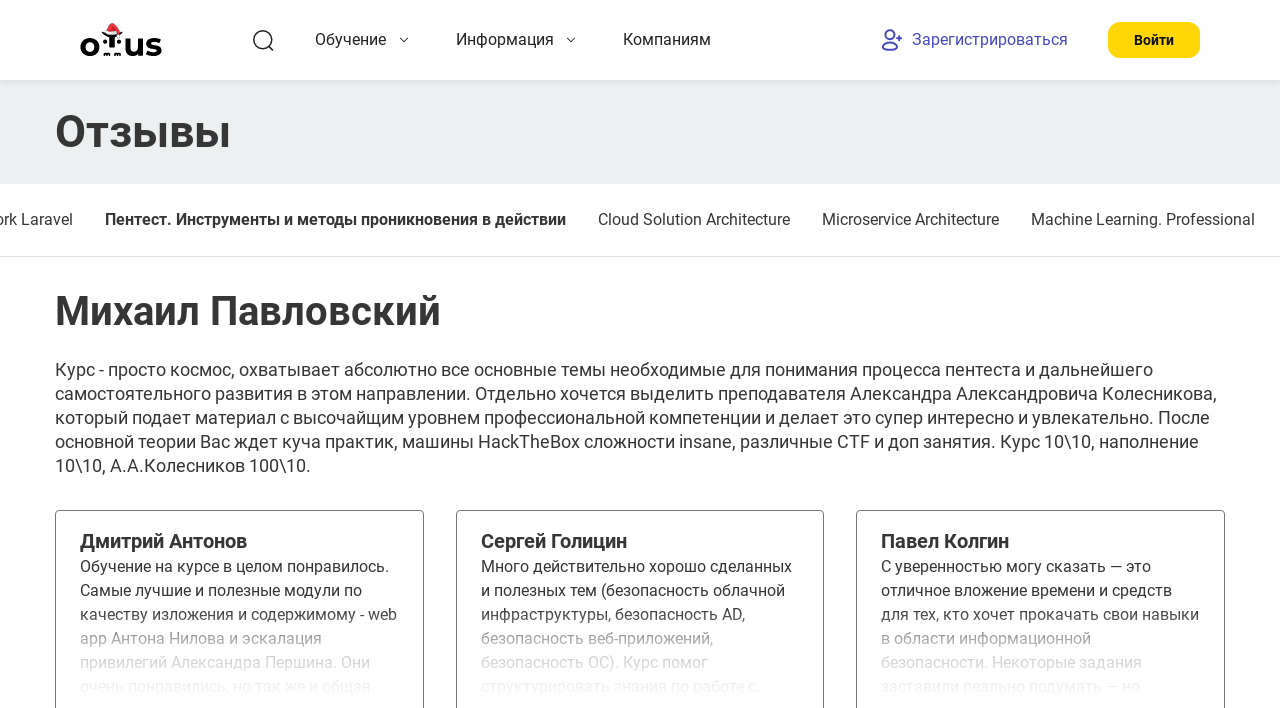

--- FILE ---
content_type: text/html; charset=utf-8
request_url: https://otus.ru/reviews/665
body_size: 53342
content:
<!DOCTYPE html><html lang="ru"><head><meta charSet="UTF-8"/><meta charSet="utf-8"/><meta name="viewport" content="width=device-width, initial-scale=1, shrink-to-fit=no, user-scalable=no, viewport-fit=cover"/><meta name="viewport" content="width=device-width, initial-scale=1"/><link rel="preload" as="image" href="/_next/static/images/img/logoNewYear2022-d3839a39a061a8528406c2aad78f3d37.svg"/><link rel="preload" as="image" href="/_next/static/images/img/awardRunet-30ff931456a919a0ac64c16703b98b5c.png"/><link rel="preload" as="image" href="/_next/static/images/img/dark-87e790479cb0bf76e89ca2e320752815.svg"/><link rel="preload" as="image" href="https://mc.yandex.ru/watch/44973232"/><link rel="preload" as="image" href="https://vk.com/rtrg?p=VK-RTRG-410987-bLXUv"/><link rel="preload" as="image" href="https://top-fwz1.mail.ru/counter?id=3316675;js=na"/><link rel="stylesheet" href="/_next/static/css/8cc264f7ea39f5c5.css" data-precedence="next"/><link rel="stylesheet" href="/_next/static/css/8a80e6c13d9c7e01.css" data-precedence="next"/><link rel="stylesheet" href="/_next/static/css/7b4bc4b7941039ab.css" data-precedence="next"/><link rel="preload" as="script" fetchPriority="low" href="/_next/static/chunks/webpack-15699a1ccf179c15.js"/><script src="/_next/static/chunks/b6261da7-560230abf0251a57.js" async=""></script><script src="/_next/static/chunks/7762-ef6392835d6b96c2.js" async=""></script><script src="/_next/static/chunks/main-app-62fb55a13a43d39e.js" async=""></script><script src="/_next/static/chunks/b57a0ff0-f64b6c8491bc987c.js" async=""></script><script src="/_next/static/chunks/7761-f25228226f9fd7b1.js" async=""></script><script src="/_next/static/chunks/3260-e663d3aeeb454c53.js" async=""></script><script src="/_next/static/chunks/4419-cfc7a5f44d08cc1b.js" async=""></script><script src="/_next/static/chunks/7844-5a1706e76e0167fe.js" async=""></script><script src="/_next/static/chunks/5632-5ae1d5cde11086be.js" async=""></script><script src="/_next/static/chunks/3118-3c71903ee058260c.js" async=""></script><script src="/_next/static/chunks/7670-88498cb7f740ea45.js" async=""></script><script src="/_next/static/chunks/5873-a84150cef512c203.js" async=""></script><script src="/_next/static/chunks/7985-5aa503ef1e488f37.js" async=""></script><script src="/_next/static/chunks/8012-ba13e2afafa1b32c.js" async=""></script><script src="/_next/static/chunks/8212-ad195a1ac639b812.js" async=""></script><script src="/_next/static/chunks/428-b85ac0b1d8ebbe87.js" async=""></script><script src="/_next/static/chunks/4888-09a084700e30f3b2.js" async=""></script><script src="/_next/static/chunks/2633-d7e691d1179a550f.js" async=""></script><script src="/_next/static/chunks/9374-dedf9cc8b15c395b.js" async=""></script><script src="/_next/static/chunks/4485-9ab23cf29f3d4493.js" async=""></script><script src="/_next/static/chunks/4089-642d59c93f3d611e.js" async=""></script><script src="/_next/static/chunks/8308-5619672903b599a4.js" async=""></script><script src="/_next/static/chunks/6818-7931c43b0acce93c.js" async=""></script><script src="/_next/static/chunks/564-73205a92bce96612.js" async=""></script><script src="/_next/static/chunks/3624-644613adf40c8f5f.js" async=""></script><script src="/_next/static/chunks/1589-9688c3d0b1740b13.js" async=""></script><script src="/_next/static/chunks/8817-db06e50c6cb48371.js" async=""></script><script src="/_next/static/chunks/3742-ea3b5a830fe48165.js" async=""></script><script src="/_next/static/chunks/4004-da5d88759d64f3bd.js" async=""></script><script src="/_next/static/chunks/7304-9cad102ad754fe6a.js" async=""></script><script src="/_next/static/chunks/4313-68f2d466b8542202.js" async=""></script><script src="/_next/static/chunks/app/(reviews)/reviews/layout-d0039c35f5349a3c.js" async=""></script><script src="/_next/static/chunks/4944-c0f1c1dc3dd5ddc8.js" async=""></script><script src="/_next/static/chunks/3242-4559e666a92af915.js" async=""></script><script src="/_next/static/chunks/app/layout-415f1914eb11f2b6.js" async=""></script><script src="/_next/static/chunks/app/not-found-4ba60193b9af0633.js" async=""></script><script src="/_next/static/chunks/app/error-89b130afbe20c202.js" async=""></script><script src="/_next/static/chunks/5243-8fba529d93478bb0.js" async=""></script><script src="/_next/static/chunks/9866-01705c5a3f2a7df3.js" async=""></script><script src="/_next/static/chunks/app/(reviews)/reviews/%5Bid%5D/page-6e52e046eb75f1fe.js" async=""></script><link rel="preload" href="https://smartcaptcha.yandexcloud.net/captcha.js?render=onload&amp;onload=onloadFunction" as="script"/><link rel="preload" href="https://store-b2b.ru/tag.js?id=wsse7xcbtr07r1&amp;nomodule" as="script"/><link rel="image_src" href="/__new_static__/img/meta-image.png"/><link rel="shortcut icon" type="image/x-icon" href="/favicon.ico"/><link rel="preload" href="/_next/static/images/img/owl-flight-5d7d1106ce62f5dd4057eb334384e529.gif" as="image"/><link rel="icon" type="image/png" sizes="16x16" href="/_next/static/images/img/favicon-16x16-3dc5220f18624c2a6fd3aa3b081da00a.png"/><link rel="icon" type="image/png" sizes="32x32" href="/_next/static/images/img/favicon-32x32-dd124835ecce421e1bb2c8f849e49a3f.png"/><link rel="apple-touch-icon" href="/_next/static/images/img/apple-touch-icon-a4721dddcfb741a7e41d52e619f3820d.png"/><link rel="apple-touch-icon" sizes="57x57" href="/_next/static/images/img/apple-touch-icon-57x57-92769d5e197783e63f3bb3c8519c8912.png"/><link rel="apple-touch-icon" sizes="60x60" href="/_next/static/images/img/apple-touch-icon-60x60-dfaaf3934bc7ed111c8c306b967afeeb.png"/><link rel="apple-touch-icon" sizes="72x72" href="/_next/static/images/img/apple-touch-icon-72x72-693f0d64a225d5f0fe26ba5d088c8f14.png"/><link rel="apple-touch-icon" sizes="76x76" href="/_next/static/images/img/apple-touch-icon-76x76-f3487d673c3e7ae975cf190fb758ab10.png"/><link rel="apple-touch-icon" sizes="114x114" href="/_next/static/images/img/apple-touch-icon-114x114-98609536fdaa492edede039bdd03cff2.png"/><link rel="apple-touch-icon" sizes="120x120" href="/_next/static/images/img/apple-touch-icon-120x120-169d5a3cf2a78fa8e7dfa780f15abcb7.png"/><link rel="apple-touch-icon" sizes="144x144" href="/_next/static/images/img/apple-touch-icon-144x144-9b1aa25d8b37e9b97af4717495fd71bf.png"/><link rel="apple-touch-icon" sizes="152x152" href="/_next/static/images/img/apple-touch-icon-152x152-e04100124be68d4151efe4eb96227866.png"/><link rel="apple-touch-icon" sizes="180x180" href="/_next/static/images/img/apple-touch-icon-180x180-a4721dddcfb741a7e41d52e619f3820d.png"/><link rel="mask-icon" href="/_next/static/images/img/safari-pinned-tab-9b975a1bbe6e965061daed04a88d48e8.svg" color="#000000"/><meta name="msapplication-TileColor" content="#ffffff"/><meta name="msapplication-TileImage" content="/_next/static/images/img/mstile-144x144-c363ac4f42a2d7656bae44c971f5deab.png"/><title>Михаил Павловский о курсе «Пентест. Инструменты и методы проникновения в действии» в Otus</title><meta name="description" content="Отзыв от Михаил Павловский о курсе «Пентест. Инструменты и методы проникновения в действии» в Otus"/><link rel="manifest" href="/site.webmanifest" crossorigin="use-credentials"/><meta name="is_app_seo_default" content="true"/><meta name="vk:image" content="/__new_static__/img/meta-image.png"/><meta name="fb:app_id" content="486413851704844"/><link rel="canonical" href="https://otus.ru/reviews/665"/><meta name="yandex-verification" content="3019a35aeda6b45d"/><meta property="og:title" content="OTUS - Онлайн-образование"/><meta property="og:description" content="Профессиональные онлайн курсы для разработчиков"/><meta property="og:url" content="https://otus.ru/reviews/665"/><meta property="og:site_name" content="Otus"/><meta property="og:image" content="https://otus.ru/__new_static__/img/meta-image.png"/><meta property="og:image:width" content="538"/><meta property="og:image:height" content="240"/><meta property="og:type" content="website"/><meta name="twitter:card" content="summary_large_image"/><meta name="twitter:title" content="OTUS - Онлайн-образование"/><meta name="twitter:description" content="Профессиональные онлайн курсы для разработчиков"/><meta name="twitter:image" content="https://otus.ru/__new_static__/img/meta-image.png"/><meta name="twitter:image:width" content="538"/><meta name="twitter:image:height" content="240"/><script src="https://vk.com/js/api/openapi.js?162" type="text/javascript"></script><script src="/_next/static/chunks/polyfills-42372ed130431b0a.js" noModule=""></script><style data-styled="" data-styled-version="5.3.10">.bmVffP{height:24px;width:24px;position:relative;}/*!sc*/
.jNrklb{height:32px;width:32px;position:relative;}/*!sc*/
.iTxxRH{height:40px;width:136px;position:relative;}/*!sc*/
.hACaY{height:33px;width:87px;position:relative;}/*!sc*/
.aicCn{height:9px;width:9px;position:relative;}/*!sc*/
data-styled.g3[id="sc-i28ik1-0"]{content:"bmVffP,jNrklb,iTxxRH,hACaY,aicCn,"}/*!sc*/
.gNVXtU{position:absolute;top:50%;left:50%;-webkit-transform:translate(-50%,-50%);-ms-transform:translate(-50%,-50%);transform:translate(-50%,-50%);}/*!sc*/
.gNVXtU > svg{display:block;}/*!sc*/
data-styled.g4[id="sc-i28ik1-1"]{content:"gNVXtU,"}/*!sc*/
.eKTXbJ{-webkit-transform:rotate(45deg);-ms-transform:rotate(45deg);transform:rotate(45deg);cursor:pointer;}/*!sc*/
data-styled.g5[id="sc-1df7mjd-0"]{content:"eKTXbJ,"}/*!sc*/
.iBolPu{-webkit-transition:color 0.2s ease-out,border-color 0.2s ease-out,box-shadow 0.2s ease-out,background-color 0.2s ease-out;transition:color 0.2s ease-out,border-color 0.2s ease-out,box-shadow 0.2s ease-out,background-color 0.2s ease-out;will-change:color,border-color,box-shadow,background-color;display:block;font-size:16px;line-height:24px;font-weight:400;padding:12px 10px;font-weight:400;background-color:#4749c0;color:#fff;cursor:pointer;text-align:center;position:relative;width:100%;border-radius:4px;}/*!sc*/
.iBolPu:hover{background-color:#3d3eb1;}/*!sc*/
data-styled.g10[id="sc-a6ojz8-0"]{content:"iBolPu,"}/*!sc*/
.ViUGY{font-family:'Roboto',sans-serif;font-size:18px;line-height:24px;font-weight:700;}/*!sc*/
@media (max-width:1201px){.ViUGY{font-size:16px;line-height:24px;}}/*!sc*/
@media (max-width:751px){.ViUGY{font-size:14px;line-height:20px;}}/*!sc*/
@media (max-width:1201px){.ViUGY{font-weight:700;}}/*!sc*/
@media (max-width:751px){.ViUGY{font-weight:700;}}/*!sc*/
.eMZyoN{font-family:'Roboto',sans-serif;font-size:16px;line-height:24px;font-weight:400;}/*!sc*/
@media (max-width:1201px){.eMZyoN{font-size:16px;line-height:24px;}}/*!sc*/
@media (max-width:751px){.eMZyoN{font-size:14px;line-height:20px;}}/*!sc*/
@media (max-width:1201px){.eMZyoN{font-weight:400;}}/*!sc*/
@media (max-width:751px){.eMZyoN{font-weight:400;}}/*!sc*/
data-styled.g14[id="sc-1x9oq14-0"]{content:"ViUGY,eMZyoN,"}/*!sc*/
.cFpzJt{-webkit-transition:background 0.2s ease-out,border 0.2s ease-out;transition:background 0.2s ease-out,border 0.2s ease-out;will-change:background,border;overflow:hidden;width:100%;cursor:text;position:relative;display:-webkit-box;display:-webkit-flex;display:-ms-flexbox;display:flex;border:1px solid #afafaf;background:#fff;color:#0f0f10;text-align:left;height:48px;border-radius:4px;border:1px solid #b1c1c5;}/*!sc*/
data-styled.g16[id="sc-7tecya-1"]{content:"cFpzJt,"}/*!sc*/
.jSEBhH{-webkit-transition:padding 0.2s ease-out,color 0.2s ease-out;transition:padding 0.2s ease-out,color 0.2s ease-out;will-change:padding,color;display:-webkit-box;display:-webkit-flex;display:-ms-flexbox;display:flex;-webkit-flex-direction:column;-ms-flex-direction:column;flex-direction:column;width:100%;max-height:100%;padding:14px 16px 13px;}/*!sc*/
data-styled.g17[id="sc-7tecya-2"]{content:"jSEBhH,"}/*!sc*/
.ifjUJK{-webkit-flex-shrink:0;-ms-flex-negative:0;flex-shrink:0;overflow:hidden;pointer-events:none;top:0;left:0;width:100%;text-overflow:ellipsis;white-space:nowrap;-webkit-transition:font 0.2s ease-out;transition:font 0.2s ease-out;will-change:font;font-size:14px;line-height:20px;font-weight:400;color:#767676;font-size:14px;}/*!sc*/
data-styled.g18[id="sc-7tecya-3"]{content:"ifjUJK,"}/*!sc*/
.gEmFJe{-webkit-transition:opacity 0.2s ease-out;transition:opacity 0.2s ease-out;will-change:opacity;width:100%;background:transparent;overflow:hidden;text-overflow:ellipsis;margin-top:auto;color:#4749c0;}/*!sc*/
.gEmFJe::-webkit-input-placeholder{color:#afafaf;}/*!sc*/
.gEmFJe::-moz-placeholder{color:#afafaf;}/*!sc*/
.gEmFJe:-ms-input-placeholder{color:#afafaf;}/*!sc*/
.gEmFJe::placeholder{color:#afafaf;}/*!sc*/
.gEmFJe:disabled{background:transparent;}/*!sc*/
.gEmFJe:disabled{color:#46464680;}/*!sc*/
data-styled.g19[id="sc-7tecya-4"]{content:"gEmFJe,"}/*!sc*/
.chwycb{padding-right:48px;}/*!sc*/
data-styled.g27[id="sc-1uo0fn1-0"]{content:"chwycb,"}/*!sc*/
.jZoKM{position:absolute;top:50%;right:14px;-webkit-transform:translateY(-50%);-ms-transform:translateY(-50%);transform:translateY(-50%);}/*!sc*/
data-styled.g28[id="sc-1uo0fn1-1"]{content:"jZoKM,"}/*!sc*/
.ldwIhb{color:#4749c0;position:relative;}/*!sc*/
.ldwIhb:hover{-webkit-text-decoration:underline;text-decoration:underline;}/*!sc*/
.ldwIhb:active{color:#585cff;-webkit-text-decoration:none;text-decoration:none;}/*!sc*/
data-styled.g49[id="sc-1vdp0yy-0"]{content:"ldwIhb,"}/*!sc*/
.kaqgGD{color:#06c;cursor:pointer;font-size:12px;line-height:16px;font-weight:400;border-bottom:0.75px dashed #06c;}/*!sc*/
data-styled.g81[id="sc-thk7ej-0"]{content:"kaqgGD,"}/*!sc*/
.eJDLVL{display:-webkit-box;display:-webkit-flex;display:-ms-flexbox;display:flex;-webkit-transform:rotate( 0deg );-ms-transform:rotate( 0deg );transform:rotate( 0deg );}/*!sc*/
data-styled.g120[id="sc-8zcw6d-0"]{content:"eJDLVL,"}/*!sc*/
.gNxgNy{display:-webkit-box;display:-webkit-flex;display:-ms-flexbox;display:flex;-webkit-align-items:center;-webkit-box-align:center;-ms-flex-align:center;align-items:center;cursor:pointer;}/*!sc*/
data-styled.g133[id="sc-tm1jg2-0"]{content:"gNxgNy,"}/*!sc*/
.eeTFZf{border-radius:2px;background-color:#fff;position:relative;margin-right:10px;-webkit-flex-shrink:0;-ms-flex-negative:0;flex-shrink:0;width:24px;height:24px;false:undefined;}/*!sc*/
data-styled.g134[id="sc-tm1jg2-1"]{content:"eeTFZf,"}/*!sc*/
.fMfbTp{position:absolute;top:50%;left:50%;-webkit-transform:translate(-50%,-50%);-ms-transform:translate(-50%,-50%);transform:translate(-50%,-50%);color:#06c;display:-webkit-box;display:-webkit-flex;display:-ms-flexbox;display:flex;}/*!sc*/
data-styled.g135[id="sc-tm1jg2-2"]{content:"fMfbTp,"}/*!sc*/
.lfSBTZ{display:none;}/*!sc*/
data-styled.g136[id="sc-tm1jg2-3"]{content:"lfSBTZ,"}/*!sc*/
.Lrxru{font-size:12px;line-height:16px;font-weight:400;-webkit-user-select:none;-moz-user-select:none;-ms-user-select:none;user-select:none;text-align:left;}/*!sc*/
data-styled.g139[id="sc-1mccbua-0"]{content:"Lrxru,"}/*!sc*/
.bbbYoV{color:#0f0f10;}/*!sc*/
data-styled.g140[id="sc-1mccbua-1"]{content:"bbbYoV,"}/*!sc*/
.chEWCa{position:relative;margin:0 auto;}/*!sc*/
@media (min-width:1200px){.chEWCa{max-width:1170px;width:1170px;}}/*!sc*/
@media (max-width:1201px){.chEWCa{max-width:720px;width:720px;}}/*!sc*/
@media (max-width:751px){.chEWCa{padding:0 16px;width:100%;max-width:100%;}}/*!sc*/
data-styled.g169[id="sc-1hmcglv-0"]{content:"chEWCa,"}/*!sc*/
.dxxUfg{width:82px;height:auto;}/*!sc*/
data-styled.g179[id="sc-136rsxq-0"]{content:"dxxUfg,"}/*!sc*/
.hERPbJ{-webkit-animation:iJeNST 32s infinite linear;animation:iJeNST 32s infinite linear;-webkit-transform-box:fill-box;-ms-transform-box:fill-box;transform-box:fill-box;-webkit-transform-origin:center;-ms-transform-origin:center;transform-origin:center;will-change:animation,transform;}/*!sc*/
data-styled.g180[id="sc-1gml7ra-0"]{content:"hERPbJ,"}/*!sc*/
.XomuX{overflow:visible;}/*!sc*/
data-styled.g183[id="sc-1gml7ra-3"]{content:"XomuX,"}/*!sc*/
.hOtCic{margin:0 auto;position:relative;}/*!sc*/
@media (min-width:1200px){.hOtCic{max-width:1120px;width:1120px;}}/*!sc*/
@media (max-width:1201px){.hOtCic{max-width:680px;width:680px;}}/*!sc*/
@media (max-width:751px){.hOtCic{max-width:352px;width:352px;}}/*!sc*/
data-styled.g184[id="sc-x072mc-0"]{content:"hOtCic,"}/*!sc*/
.dKnRmO{-webkit-transition:-webkit-transform 0.2s ease-out;-webkit-transition:transform 0.2s ease-out;transition:transform 0.2s ease-out;position:relative;-webkit-flex-shrink:0;-ms-flex-negative:0;flex-shrink:0;z-index:30;position:-webkit-sticky;position:sticky;top:-1px;height:80px;display:-webkit-box;display:-webkit-flex;display:-ms-flexbox;display:flex;box-shadow:0 4px 4px rgba(0,0,0,0.05);background:#fff;color:#232323;}/*!sc*/
@media (max-width:1201px){.dKnRmO{height:64px;}}/*!sc*/
@media (max-width:751px){.dKnRmO{height:60px;}}/*!sc*/
data-styled.g185[id="sc-r03h0s-0"]{content:"dKnRmO,"}/*!sc*/
.eFDQwF{font-family:'Roboto',sans-serif;font-size:16px;line-height:24px;font-weight:400;}/*!sc*/
@media (max-width:1201px){.eFDQwF{font-size:16px;line-height:24px;}}/*!sc*/
@media (max-width:751px){.eFDQwF{font-size:14px;line-height:20px;}}/*!sc*/
@media (max-width:1201px){.eFDQwF{font-weight:400;}}/*!sc*/
@media (max-width:751px){.eFDQwF{font-weight:400;}}/*!sc*/
data-styled.g186[id="sc-1x9oq14-0-styled-div"]{content:"eFDQwF,"}/*!sc*/
.bMTmMH{position:unset;display:-webkit-box;display:-webkit-flex;display:-ms-flexbox;display:flex;-webkit-align-items:center;-webkit-box-align:center;-ms-flex-align:center;align-items:center;}/*!sc*/
data-styled.g187[id="sc-r03h0s-1"]{content:"bMTmMH,"}/*!sc*/
.iLJJBX{display:-webkit-box;display:-webkit-flex;display:-ms-flexbox;display:flex;margin:0 89px 0 0;}/*!sc*/
@media (max-width:1201px){.iLJJBX{margin:0 24px 0 0;}}/*!sc*/
data-styled.g188[id="sc-r03h0s-2"]{content:"iLJJBX,"}/*!sc*/
.kVvakX{-webkit-align-self:normal;-ms-flex-item-align:normal;align-self:normal;display:-webkit-box;display:-webkit-flex;display:-ms-flexbox;display:flex;}/*!sc*/
data-styled.g189[id="sc-r03h0s-3"]{content:"kVvakX,"}/*!sc*/
.bYKNcH{z-index:0;position:relative;display:-webkit-box;display:-webkit-flex;display:-ms-flexbox;display:flex;-webkit-align-items:center;-webkit-box-align:center;-ms-flex-align:center;align-items:center;margin:0 40px 0 0;-webkit-user-select:none;-moz-user-select:none;-ms-user-select:none;user-select:none;}/*!sc*/
@media (max-width:1201px){.bYKNcH{margin:0 24px 0 0;}}/*!sc*/
.bYKNcH::after{-webkit-transition:background 0.2s ease-out;transition:background 0.2s ease-out;will-change:background;content:'';position:absolute;bottom:0;left:0;width:100%;height:4px;background:transparent;}/*!sc*/
.bYKNcH:last-child{margin:0;}/*!sc*/
.cGgLky{z-index:0;position:relative;display:-webkit-box;display:-webkit-flex;display:-ms-flexbox;display:flex;-webkit-align-items:center;-webkit-box-align:center;-ms-flex-align:center;align-items:center;margin:0 40px 0 0;-webkit-user-select:none;-moz-user-select:none;-ms-user-select:none;user-select:none;}/*!sc*/
@media (max-width:1201px){.cGgLky{margin:0 24px 0 0;}}/*!sc*/
.cGgLky::after{-webkit-transition:background 0.2s ease-out;transition:background 0.2s ease-out;will-change:background;content:'';position:absolute;bottom:0;left:0;width:100%;height:4px;background:transparent;}/*!sc*/
.cGgLky:hover::after{background:#4749c0;}/*!sc*/
.cGgLky:last-child{margin:0;}/*!sc*/
data-styled.g191[id="sc-r03h0s-5"]{content:"bYKNcH,cGgLky,"}/*!sc*/
.kpxsrg.kpxsrg{z-index:-1;position:absolute;width:615px;height:615px;}/*!sc*/
data-styled.g192[id="sc-r03h0s-6"]{content:"kpxsrg,"}/*!sc*/
.jHaHbB{margin:0 auto 0 0;color:inherit;-webkit-text-decoration:none;text-decoration:none;}/*!sc*/
.jHaHbB:hover{-webkit-text-decoration:none;text-decoration:none;}/*!sc*/
.jHaHbB:active{color:inherit;}/*!sc*/
@media (max-width:1201px){.jHaHbB{display:none;}}/*!sc*/
data-styled.g193[id="sc-r03h0s-7"]{content:"jHaHbB,"}/*!sc*/
.dZepSJ{-webkit-transition:background 0.2s ease-out;transition:background 0.2s ease-out;will-change:background;cursor:pointer;padding:14px 16px;border-radius:20px;}/*!sc*/
@media (min-width:1200px){.dZepSJ:hover{background:#fff;}}/*!sc*/
@media (max-width:1201px){.dZepSJ{padding:10px 0;}}/*!sc*/
.gXNPrh{-webkit-transition:background 0.2s ease-out;transition:background 0.2s ease-out;will-change:background;cursor:pointer;padding:14px 16px;border-radius:20px;font-weight:700;}/*!sc*/
@media (min-width:1200px){.gXNPrh:hover{background:#fff;}}/*!sc*/
@media (max-width:1201px){.gXNPrh{padding:10px 0;}}/*!sc*/
data-styled.g194[id="sc-4zz0i4-0"]{content:"dZepSJ,gXNPrh,"}/*!sc*/
.fXsjgC{margin:0 32px 0 0;display:-webkit-box;display:-webkit-flex;display:-ms-flexbox;display:flex;-webkit-flex-direction:column;-ms-flex-direction:column;flex-direction:column;gap:24px;}/*!sc*/
.fXsjgC:last-child{margin:0;}/*!sc*/
@media (max-width:751px){.fXsjgC{margin:0 0 24px;}}/*!sc*/
data-styled.g195[id="sc-1kjc6dh-0"]{content:"fXsjgC,"}/*!sc*/
.bxwCjw{width:100%;margin:0 0 12px;padding:0 0 12px;border-bottom:1px solid #ececec;color:#afafaf;}/*!sc*/
@media (max-width:1201px){.bxwCjw{margin:0 0 24px;padding:0;border-bottom:none;}}/*!sc*/
@media (max-width:751px){.bxwCjw{margin:0 0 8px;}}/*!sc*/
data-styled.g196[id="sc-1kjc6dh-1"]{content:"bxwCjw,"}/*!sc*/
.lhsLfs{display:grid;margin:0 -16px;grid-template-columns:repeat(2,288px);}/*!sc*/
@media (max-width:1201px){.lhsLfs{margin:0;}}/*!sc*/
@media (max-width:751px){.lhsLfs{gap:4px;}}/*!sc*/
.eANJVj{display:grid;margin:0 -16px;grid-template-columns:repeat(1,288px);}/*!sc*/
@media (max-width:1201px){.eANJVj{margin:0;}}/*!sc*/
@media (max-width:751px){.eANJVj{gap:4px;}}/*!sc*/
data-styled.g197[id="sc-1kjc6dh-2"]{content:"lhsLfs,eANJVj,"}/*!sc*/
.LDEpF{background-color:#ececec;border-radius:8px;position:relative;overflow:hidden;color:rgba(0,0,0,0);width:100%;height:100%;position:absolute;top:0;left:0;}/*!sc*/
.iXhGSD{background-color:#ececec;border-radius:8px;position:relative;overflow:hidden;color:rgba(0,0,0,0);}/*!sc*/
data-styled.g198[id="sc-1xopqwy-0"]{content:"LDEpF,iXhGSD,"}/*!sc*/
.jTtOKw{position:relative;display:block;}/*!sc*/
.ePGOOQ{position:static;display:block;}/*!sc*/
data-styled.g199[id="sc-hrqzy3-0"]{content:"jTtOKw,ePGOOQ,"}/*!sc*/
.faPWUN{min-width:100%;width:100%;min-height:100%;height:100%;position:relative;z-index:0;}/*!sc*/
.faPWUN *{opacity:0;pointer-events:none;}/*!sc*/
data-styled.g200[id="sc-hrqzy3-1"]{content:"faPWUN,"}/*!sc*/
.fEESDM{position:absolute;z-index:1;display:none;top:100%;left:0;width:100%;}/*!sc*/
data-styled.g235[id="sc-piuiz2-0"]{content:"fEESDM,"}/*!sc*/
.fDVGGf{z-index:0;-webkit-align-self:baseline;-ms-flex-item-align:baseline;align-self:baseline;overflow:hidden;position:relative;width:100%;display:-webkit-box;display:-webkit-flex;display:-ms-flexbox;display:flex;padding:40px;background:#f8f8f8;box-shadow:0px 16px 16px rgba(0,0,0,0.25);border-radius:0px 0px 20px 20px;}/*!sc*/
@media (min-width:1200px){.fDVGGf{max-width:1200px;margin:0 auto;}}/*!sc*/
@media (max-width:1201px){.fDVGGf{padding:24px 36px;}}/*!sc*/
@media (max-width:751px){.fDVGGf{height:100%;padding:24px 0;border-radius:0;}}/*!sc*/
data-styled.g236[id="sc-piuiz2-1"]{content:"fDVGGf,"}/*!sc*/
.fhxPhf{display:-webkit-box;display:-webkit-flex;display:-ms-flexbox;display:flex;}/*!sc*/
data-styled.g237[id="sc-piuiz2-2"]{content:"fhxPhf,"}/*!sc*/
.ggDqfB{right:-101px;top:-105px;bottom:-201px;}/*!sc*/
data-styled.g239[id="sc-1891c19-0"]{content:"ggDqfB,"}/*!sc*/
.dwrtLP{-webkit-transition:color 0.2s ease-out,-webkit-transform 0.2s ease-out;-webkit-transition:color 0.2s ease-out,transform 0.2s ease-out;transition:color 0.2s ease-out,transform 0.2s ease-out;will-change:color,transform;margin:0 0 0 4px;}/*!sc*/
@media (max-width:751px){.dwrtLP{display:none;}}/*!sc*/
data-styled.g240[id="sc-1youhxc-0"]{content:"dwrtLP,"}/*!sc*/
.cMNIlZ{-webkit-transition:font-weight 0.1s ease-out;transition:font-weight 0.1s ease-out;will-change:font-weight;}/*!sc*/
.cMNIlZ::before{content:attr(title);position:relative;display:block;font-weight:700;height:0;overflow:hidden;visibility:hidden;}/*!sc*/
data-styled.g241[id="sc-1youhxc-1"]{content:"cMNIlZ,"}/*!sc*/
@media (min-width:1200px){.gAMwby:hover .sc-1youhxc-0{-webkit-transform:rotate(-180deg);-ms-transform:rotate(-180deg);transform:rotate(-180deg);}.gAMwby:hover .sc-1youhxc-0{color:#4749c0;}}/*!sc*/
.ewISlX:hover .sc-1youhxc-1{font-weight:700;}/*!sc*/
@media (min-width:1200px){.ewISlX:hover .sc-1youhxc-0{-webkit-transform:rotate(-180deg);-ms-transform:rotate(-180deg);transform:rotate(-180deg);}.ewISlX:hover .sc-1youhxc-0{color:#4749c0;}}/*!sc*/
@media (max-width:1201px){.ewISlX{display:none;}}/*!sc*/
data-styled.g242[id="sc-1youhxc-2"]{content:"gAMwby,ewISlX,"}/*!sc*/
.cgYLnJ{grid-auto-flow:column;grid-template-rows:repeat(8,1fr);}/*!sc*/
@media (max-width:751px){.cgYLnJ{grid-auto-flow:row;grid-template-columns:1fr;grid-template-row:unset;}}/*!sc*/
data-styled.g243[id="sc-ig0m9y-0"]{content:"cgYLnJ,"}/*!sc*/
.eDycrR{pointer-events:none;}/*!sc*/
data-styled.g256[id="sc-gqclrv-0"]{content:"eDycrR,"}/*!sc*/
@media (max-width:751px){.rcsBI{display:none;}}/*!sc*/
data-styled.g257[id="sc-gqclrv-1"]{content:"rcsBI,"}/*!sc*/
.cwTwwh{min-width:32px;width:32px;min-height:32px;height:32px;margin:0 8px 0 0;border-radius:50%;overflow:hidden;}/*!sc*/
@media (max-width:1201px){.cwTwwh{min-width:28px;width:28px;min-height:28px;height:28px;margin:0 4px 0 0;}}/*!sc*/
@media (max-width:751px){.cwTwwh{margin:0;}}/*!sc*/
data-styled.g258[id="sc-199a3eq-1-div"]{content:"cwTwwh,"}/*!sc*/
.deZXFK{-webkit-align-self:normal;-ms-flex-item-align:normal;align-self:normal;display:-webkit-box;display:-webkit-flex;display:-ms-flexbox;display:flex;margin:0 0 0 auto;}/*!sc*/
data-styled.g301[id="sc-1pw2hu9-0"]{content:"deZXFK,"}/*!sc*/
.gnDzft{display:-webkit-box;display:-webkit-flex;display:-ms-flexbox;display:flex;-webkit-box-pack:center;-webkit-justify-content:center;-ms-flex-pack:center;justify-content:center;cursor:pointer;position:static;-webkit-tap-highlight-color:transparent;}/*!sc*/
data-styled.g302[id="sc-k2vhmo-0"]{content:"gnDzft,"}/*!sc*/
.cYMYSf{display:-webkit-box;display:-webkit-flex;display:-ms-flexbox;display:flex;-webkit-align-items:center;-webkit-box-align:center;-ms-flex-align:center;align-items:center;height:100%;color:#232323;}/*!sc*/
.cYMYSf:hover{color:#4749c0;}/*!sc*/
data-styled.g303[id="sc-k2vhmo-1"]{content:"cYMYSf,"}/*!sc*/
.hgRGGQ{-webkit-transition:color 0.2s ease-out;transition:color 0.2s ease-out;will-change:color;min-width:24px;width:24px;min-height:24px;height:24px;}/*!sc*/
data-styled.g304[id="sc-k2vhmo-2"]{content:"hgRGGQ,"}/*!sc*/
.jzEMph{position:absolute;bottom:10px;right:10px;width:auto;height:auto;font-size:16px;line-height:24px;font-weight:400;color:#fff;padding:15px 30px 15px 15px;border-radius:3px;z-index:2000;position:fixed;will-change:opacity;}/*!sc*/
data-styled.g319[id="sc-1kjbrr6-0"]{content:"jzEMph,"}/*!sc*/
.hPJsQc{color:#fff;position:absolute;right:12px;top:12px;cursor:pointer;}/*!sc*/
data-styled.g320[id="sc-1kjbrr6-1"]{content:"hPJsQc,"}/*!sc*/
.fwqwHe{background-color:#ecf0f1;}/*!sc*/
data-styled.g321[id="sc-q1d1c7-0"]{content:"fwqwHe,"}/*!sc*/
.fgaLnw{display:-webkit-box;display:-webkit-flex;display:-ms-flexbox;display:flex;-webkit-align-items:center;-webkit-box-align:center;-ms-flex-align:center;align-items:center;-webkit-box-pack:justify;-webkit-justify-content:space-between;-ms-flex-pack:justify;justify-content:space-between;}/*!sc*/
data-styled.g322[id="sc-q1d1c7-1"]{content:"fgaLnw,"}/*!sc*/
.cBeRCQ{font-size:45px;line-height:56px;font-weight:700;padding:24px 0;color:#363636;}/*!sc*/
@media (max-width:1201px){.cBeRCQ{font-size:32px;line-height:40px;font-weight:700;padding:16px 0;}}/*!sc*/
data-styled.g323[id="sc-q1d1c7-2"]{content:"cBeRCQ,"}/*!sc*/
.klmZDZ{display:-webkit-box;display:-webkit-flex;display:-ms-flexbox;display:flex;-webkit-flex-direction:column;-ms-flex-direction:column;flex-direction:column;min-height:100%;}/*!sc*/
data-styled.g324[id="sc-1j17uuq-0"]{content:"klmZDZ,"}/*!sc*/
.hJpLmg{position:relative;z-index:2;display:-webkit-box;display:-webkit-flex;display:-ms-flexbox;display:flex;-webkit-flex-direction:column;-ms-flex-direction:column;flex-direction:column;-webkit-flex:1 0 auto;-ms-flex:1 0 auto;flex:1 0 auto;background:inherit;overflow:hidden;padding-bottom:32px;}/*!sc*/
@media (max-width:1201px){.hJpLmg{padding-bottom:24px;}}/*!sc*/
data-styled.g325[id="sc-1j17uuq-1"]{content:"hJpLmg,"}/*!sc*/
@-webkit-keyframes iJeNST{from{-webkit-transform:rotate(0deg) translateX(70px);-ms-transform:rotate(0deg) translateX(70px);transform:rotate(0deg) translateX(70px);}to{-webkit-transform:rotate(360deg) translateX(70px);-ms-transform:rotate(360deg) translateX(70px);transform:rotate(360deg) translateX(70px);}}/*!sc*/
@keyframes iJeNST{from{-webkit-transform:rotate(0deg) translateX(70px);-ms-transform:rotate(0deg) translateX(70px);transform:rotate(0deg) translateX(70px);}to{-webkit-transform:rotate(360deg) translateX(70px);-ms-transform:rotate(360deg) translateX(70px);transform:rotate(360deg) translateX(70px);}}/*!sc*/
data-styled.g327[id="sc-keyframes-iJeNST"]{content:"iJeNST,"}/*!sc*/
.clLFJQ{display:-webkit-box;display:-webkit-flex;display:-ms-flexbox;display:flex;max-width:136px;width:136px;margin-top:16px;margin-right:8px;}/*!sc*/
@media (max-width:1201px){.clLFJQ{margin-top:0;width:auto;}.clLFJQ:last-child{padding-right:16px;}}/*!sc*/
@media (max-width:751px){.clLFJQ{min-width:150px;margin-bottom:20px;height:42px;}}/*!sc*/
data-styled.g328[id="sc-tphdb1-0"]{content:"clLFJQ,"}/*!sc*/
.kmquqg{object-fit:contain;}/*!sc*/
data-styled.g329[id="sc-ed2fvu-0"]{content:"kmquqg,"}/*!sc*/
.iFBFtZ{display:-webkit-box;display:-webkit-flex;display:-ms-flexbox;display:flex;-webkit-flex-wrap:wrap;-ms-flex-wrap:wrap;flex-wrap:wrap;}/*!sc*/
@media (max-width:1201px){.iFBFtZ{-webkit-order:5;-ms-flex-order:5;order:5;-webkit-flex-wrap:nowrap;-ms-flex-wrap:nowrap;flex-wrap:nowrap;-webkit-box-pack:justify;-webkit-justify-content:space-between;-ms-flex-pack:justify;justify-content:space-between;-webkit-align-items:center;-webkit-box-align:center;-ms-flex-align:center;align-items:center;overflow:auto;margin:0 -16px -16px;padding-left:16px;padding-bottom:16px;}}/*!sc*/
@media (max-width:751px){.iFBFtZ{-webkit-flex-wrap:wrap;-ms-flex-wrap:wrap;flex-wrap:wrap;max-width:332px;}}/*!sc*/
data-styled.g330[id="sc-18xqlsv-0"]{content:"iFBFtZ,"}/*!sc*/
.eOCvuo{width:60%;margin:auto;}/*!sc*/
@media (max-width:1201px){.eOCvuo{width:70%;}}/*!sc*/
@media (max-width:751px){.eOCvuo{width:60%;}}/*!sc*/
data-styled.g331[id="sc-18xqlsv-1"]{content:"eOCvuo,"}/*!sc*/
.exNTlz{display:-webkit-box;display:-webkit-flex;display:-ms-flexbox;display:flex;object-fit:contain;width:126px;height:40px;}/*!sc*/
@media (max-width:1201px){.exNTlz{width:140px;margin-top:0;}}/*!sc*/
data-styled.g332[id="sc-rgfh2g-0"]{content:"exNTlz,"}/*!sc*/
@media (min-width:1200px){.kZaRLp{-webkit-order:-1;-ms-flex-order:-1;order:-1;}}/*!sc*/
@media (max-width:751px){.kZaRLp{-webkit-order:-1;-ms-flex-order:-1;order:-1;}}/*!sc*/
data-styled.g333[id="sc-rgfh2g-1"]{content:"kZaRLp,"}/*!sc*/
.iqAYLf{font-size:14px;line-height:20px;font-weight:400;color:#464646;}/*!sc*/
@media (max-width:1201px){.iqAYLf{height:auto;}}/*!sc*/
data-styled.g334[id="sc-1sq6qzu-0"]{content:"iqAYLf,"}/*!sc*/
.jqlmOK{display:-webkit-box;display:-webkit-flex;display:-ms-flexbox;display:flex;-webkit-flex-direction:column;-ms-flex-direction:column;flex-direction:column;-webkit-align-items:flex-start;-webkit-box-align:flex-start;-ms-flex-align:flex-start;align-items:flex-start;-webkit-box-pack:justify;-webkit-justify-content:space-between;-ms-flex-pack:justify;justify-content:space-between;}/*!sc*/
@media (max-width:1201px){.jqlmOK{width:348px;}}/*!sc*/
@media (max-width:751px){.jqlmOK:first-child{min-width:184px;}}/*!sc*/
data-styled.g335[id="sc-nrqod9-0"]{content:"jqlmOK,"}/*!sc*/
.kIbXMD{font-size:14px;line-height:20px;font-weight:400;color:#1f5e9a;margin-bottom:12px;white-space:nowrap;cursor:pointer;}/*!sc*/
.kIbXMD:hover{color:#4c85f1;}/*!sc*/
data-styled.g336[id="sc-nrqod9-1"]{content:"kIbXMD,"}/*!sc*/
.gQcrkJ{display:-webkit-box;display:-webkit-flex;display:-ms-flexbox;display:flex;-webkit-flex-direction:column;-ms-flex-direction:column;flex-direction:column;}/*!sc*/
data-styled.g337[id="sc-nrqod9-2"]{content:"gQcrkJ,"}/*!sc*/
.bROsrt{font-size:14px;line-height:20px;font-weight:400;color:#464646;margin-bottom:8px;}/*!sc*/
data-styled.g339[id="sc-cgfe1r-1"]{content:"bROsrt,"}/*!sc*/
.fvMGdH{grid-area:b;background-color:#185bdc;}/*!sc*/
@media (max-width:751px){.fvMGdH{grid-area:c;}}/*!sc*/
data-styled.g340[id="sc-cgfe1r-2"]{content:"fvMGdH,"}/*!sc*/
.bbgyKW{grid-area:a;}/*!sc*/
data-styled.g342[id="sc-cgfe1r-4"]{content:"bbgyKW,"}/*!sc*/
.vVHYJ{display:grid;grid-template-areas:'a b' 'c c';grid-template-columns:2fr 1fr;gap:12px;margin-bottom:28px;}/*!sc*/
@media (max-width:1201px){.vVHYJ{margin-right:-12px;margin-bottom:16px;}}/*!sc*/
@media (max-width:751px){.vVHYJ{grid-template-areas:'a' 'b' 'c';grid-template-columns:auto;}}/*!sc*/
data-styled.g343[id="sc-cgfe1r-5"]{content:"vVHYJ,"}/*!sc*/
.fNDcLy{grid-area:c;}/*!sc*/
@media (max-width:751px){.fNDcLy{grid-area:b;}}/*!sc*/
data-styled.g344[id="sc-cgfe1r-6"]{content:"fNDcLy,"}/*!sc*/
.lUiTl{display:-webkit-box;display:-webkit-flex;display:-ms-flexbox;display:flex;-webkit-flex-direction:column;-ms-flex-direction:column;flex-direction:column;}/*!sc*/
@media (max-width:1201px){.lUiTl{padding-bottom:32px;margin-bottom:24px;border-bottom:1px solid #e8e8e8;}}/*!sc*/
data-styled.g345[id="sc-1pmb7gf-0"]{content:"lUiTl,"}/*!sc*/
.kFaFlW{font-size:14px;line-height:20px;font-weight:400;margin:0 0 8px;}/*!sc*/
.kFaFlW:last-child{margin:0;}/*!sc*/
data-styled.g346[id="sc-1pmb7gf-1"]{content:"kFaFlW,"}/*!sc*/
.htXoai{font-size:14px;line-height:20px;font-weight:400;color:#1f5e9a;}/*!sc*/
data-styled.g347[id="sc-1pmb7gf-2"]{content:"htXoai,"}/*!sc*/
.kqeuPS{font-size:14px;line-height:20px;font-weight:400;margin:0 0 8px;}/*!sc*/
.kqeuPS:last-child{margin:0;}/*!sc*/
data-styled.g348[id="sc-1pmb7gf-1-Styled-Component"]{content:"kqeuPS,"}/*!sc*/
.ezFfdj{-webkit-transition:color 0.2s ease-out;transition:color 0.2s ease-out;will-change:color;color:#7b7b7b;}/*!sc*/
data-styled.g349[id="sc-h3n4og-0"]{content:"ezFfdj,"}/*!sc*/
.dGMxlQ{-webkit-transition:color 0.2s ease-out;transition:color 0.2s ease-out;will-change:color;color:#5b5b5b;}/*!sc*/
data-styled.g350[id="sc-h3n4og-1"]{content:"dGMxlQ,"}/*!sc*/
.glVbGq{cursor:pointer;}/*!sc*/
.glVbGq:hover .sc-h3n4og-1{color:#d00000;}/*!sc*/
.glVbGq:hover .sc-h3n4og-0{color:red;}/*!sc*/
data-styled.g351[id="sc-h3n4og-2"]{content:"glVbGq,"}/*!sc*/
.igByOl{margin-bottom:8px;margin-right:12px;color:#606060;cursor:pointer;-webkit-transition:color 0.2s ease-out;transition:color 0.2s ease-out;will-change:color;}/*!sc*/
.igByOl:hover{color:#1c4c89;}/*!sc*/
data-styled.g352[id="sc-1mic5iv-0"]{content:"igByOl,"}/*!sc*/
.JqAyf{display:-webkit-box;display:-webkit-flex;display:-ms-flexbox;display:flex;-webkit-flex-wrap:wrap;-ms-flex-wrap:wrap;flex-wrap:wrap;margin-bottom:28px;margin-right:-12px;}/*!sc*/
@media (max-width:1201px){.JqAyf{-webkit-order:2;-ms-flex-order:2;order:2;width:348px;margin-bottom:0;margin-bottom:-8px;}}/*!sc*/
data-styled.g353[id="sc-1mic5iv-1"]{content:"JqAyf,"}/*!sc*/
.YkZIl{display:-webkit-box;display:-webkit-flex;display:-ms-flexbox;display:flex;color:#606060;-webkit-align-items:center;-webkit-box-align:center;-ms-flex-align:center;align-items:center;margin-bottom:16px;}/*!sc*/
@media (max-width:1201px){.YkZIl{margin-bottom:0;margin-right:16px;}}/*!sc*/
@media (max-width:751px){.YkZIl:first-child{margin-bottom:16px;}}/*!sc*/
data-styled.g354[id="sc-1mic5iv-2"]{content:"YkZIl,"}/*!sc*/
.kiCbiE{font-size:14px;line-height:20px;font-weight:400;margin-left:8px;white-space:nowrap;}/*!sc*/
data-styled.g355[id="sc-1mic5iv-3"]{content:"kiCbiE,"}/*!sc*/
.eEsOVy{color:#606060;}/*!sc*/
.eEsOVy:hover{color:#1c4c89;}/*!sc*/
data-styled.g356[id="sc-1mic5iv-4"]{content:"eEsOVy,"}/*!sc*/
.jRkBKo{display:-webkit-box;display:-webkit-flex;display:-ms-flexbox;display:flex;-webkit-flex-direction:column;-ms-flex-direction:column;flex-direction:column;}/*!sc*/
@media (max-width:1201px){.jRkBKo{-webkit-flex-direction:row;-ms-flex-direction:row;flex-direction:row;padding-bottom:24px;border-bottom:1px solid #e8e8e8;}}/*!sc*/
data-styled.g357[id="sc-1mic5iv-5"]{content:"jRkBKo,"}/*!sc*/
.dyOian{display:-webkit-box;display:-webkit-flex;display:-ms-flexbox;display:flex;-webkit-flex-direction:column;-ms-flex-direction:column;flex-direction:column;}/*!sc*/
@media (max-width:1201px){.dyOian{-webkit-order:1;-ms-flex-order:1;order:1;width:348px;-webkit-flex-direction:row;-ms-flex-direction:row;flex-direction:row;-webkit-flex-wrap:wrap;-ms-flex-wrap:wrap;flex-wrap:wrap;min-width:172px;}}/*!sc*/
data-styled.g358[id="sc-1mic5iv-6"]{content:"dyOian,"}/*!sc*/
.kVTRPG{font-size:14px;line-height:20px;font-weight:400;color:#1f5e9a;display:block;cursor:pointer;}/*!sc*/
data-styled.g359[id="sc-9k9yga-0"]{content:"kVTRPG,"}/*!sc*/
.NsyPh{background:#fafafa;width:100%;padding-top:52px;padding-bottom:20px;display:-webkit-box;display:-webkit-flex;display:-ms-flexbox;display:flex;justify-items:flex-end;margin-top:auto;-webkit-flex-shrink:0;-ms-flex-negative:0;flex-shrink:0;}/*!sc*/
data-styled.g360[id="sc-9oa7s6-0"]{content:"NsyPh,"}/*!sc*/
.jDvcLU{width:100%;margin:0 auto;display:-webkit-box;display:-webkit-flex;display:-ms-flexbox;display:flex;padding:0 16px;}/*!sc*/
@media (max-width:1201px){.jDvcLU{-webkit-flex-direction:column;-ms-flex-direction:column;flex-direction:column;}}/*!sc*/
data-styled.g361[id="sc-9oa7s6-1"]{content:"jDvcLU,"}/*!sc*/
.gdDOIF{width:368.6666666666667px;display:-webkit-box;display:-webkit-flex;display:-ms-flexbox;display:flex;-webkit-flex-direction:column;-ms-flex-direction:column;flex-direction:column;-webkit-box-pack:justify;-webkit-justify-content:space-between;-ms-flex-pack:justify;justify-content:space-between;margin-right:8px;}/*!sc*/
@media (max-width:1201px){.gdDOIF{-webkit-order:2;-ms-flex-order:2;order:2;}}/*!sc*/
@media (max-width:1201px){.gdDOIF{width:100%;margin-right:0;}}/*!sc*/
.gdDOIF:last-child{margin-right:0;}/*!sc*/
.bEgIiM{width:368.6666666666667px;display:-webkit-box;display:-webkit-flex;display:-ms-flexbox;display:flex;-webkit-flex-direction:column;-ms-flex-direction:column;flex-direction:column;-webkit-box-pack:justify;-webkit-justify-content:space-between;-ms-flex-pack:justify;justify-content:space-between;margin-right:8px;}/*!sc*/
@media (max-width:1201px){.bEgIiM{-webkit-order:3;-ms-flex-order:3;order:3;}}/*!sc*/
@media (max-width:1201px){.bEgIiM{width:100%;margin-right:0;}}/*!sc*/
.bEgIiM:last-child{margin-right:0;}/*!sc*/
.ObPYS{width:368.6666666666667px;display:-webkit-box;display:-webkit-flex;display:-ms-flexbox;display:flex;-webkit-flex-direction:column;-ms-flex-direction:column;flex-direction:column;-webkit-box-pack:justify;-webkit-justify-content:space-between;-ms-flex-pack:justify;justify-content:space-between;margin-right:8px;}/*!sc*/
@media (max-width:1201px){.ObPYS{-webkit-order:1;-ms-flex-order:1;order:1;}}/*!sc*/
@media (max-width:1201px){.ObPYS{width:100%;margin-right:0;}}/*!sc*/
.ObPYS:last-child{margin-right:0;}/*!sc*/
data-styled.g362[id="sc-9oa7s6-2"]{content:"gdDOIF,bEgIiM,ObPYS,"}/*!sc*/
.fwamKP{width:569px;-webkit-box-pack:justify;-webkit-justify-content:space-between;-ms-flex-pack:justify;justify-content:space-between;display:-webkit-box;display:-webkit-flex;display:-ms-flexbox;display:flex;-webkit-flex-direction:column;-ms-flex-direction:column;flex-direction:column;height:100%;}/*!sc*/
.fwamKP:last-child{margin-left:8px;}/*!sc*/
data-styled.g363[id="sc-9oa7s6-3"]{content:"fwamKP,"}/*!sc*/
.jSVMTE{display:-webkit-box;display:-webkit-flex;display:-ms-flexbox;display:flex;-webkit-box-pack:center;-webkit-justify-content:center;-ms-flex-pack:center;justify-content:center;width:100%;height:100%;}/*!sc*/
@media (max-width:1201px){.jSVMTE{padding-bottom:12px;padding-top:24px;border-bottom:1px solid #e8e8e8;}}/*!sc*/
@media (max-width:751px){.jSVMTE{-webkit-box-pack:start;-webkit-justify-content:flex-start;-ms-flex-pack:start;justify-content:flex-start;}}/*!sc*/
data-styled.g364[id="sc-9oa7s6-4"]{content:"jSVMTE,"}/*!sc*/
.gykqqM{display:-webkit-box;display:-webkit-flex;display:-ms-flexbox;display:flex;height:100%;}/*!sc*/
data-styled.g367[id="sc-9oa7s6-7"]{content:"gykqqM,"}/*!sc*/
.ldTTZz{cursor:pointer;font-size:16px;line-height:24px;font-weight:400;-webkit-flex-shrink:0;-ms-flex-negative:0;flex-shrink:0;margin-right:32px;color:#363636;}/*!sc*/
.ldTTZz:last-child{margin-right:0;padding-right:32px;}/*!sc*/
data-styled.g1241[id="sc-1fdwzco-0"]{content:"ldTTZz,"}/*!sc*/
.hJgYdj{overflow:auto;border-bottom:1px solid #dae2e4;}/*!sc*/
.hJgYdj::-webkit-scrollbar{background-color:#fff;height:5px;}/*!sc*/
.hJgYdj::-webkit-scrollbar-thumb{background-color:#dae2e4;}/*!sc*/
data-styled.g1242[id="sc-5op8de-0"]{content:"hJgYdj,"}/*!sc*/
.ijaGpM{display:-webkit-box;display:-webkit-flex;display:-ms-flexbox;display:flex;padding:24px 0;}/*!sc*/
data-styled.g1243[id="sc-5op8de-1"]{content:"ijaGpM,"}/*!sc*/
.gGsZVY{cursor:pointer;font-size:16px;line-height:24px;font-weight:400;-webkit-flex-shrink:0;-ms-flex-negative:0;flex-shrink:0;margin-right:32px;color:#363636;font-weight:700;}/*!sc*/
.gGsZVY:last-child{margin-right:0;padding-right:32px;}/*!sc*/
data-styled.g1244[id="sc-5op8de-2"]{content:"gGsZVY,"}/*!sc*/
.eibXNj{border:1px solid #767676;padding:16px 24px 32px;border-radius:4px;color:#363636;cursor:pointer;position:relative;}/*!sc*/
.eibXNj:after{content:'';position:absolute;bottom:32px;left:0;right:0;height:90px;background-image:linear-gradient( -180deg,hsla(0,0%,100%,0),hsla(0,0%,100%,0.71) 42%,#fff );border-radius:0 0 4px 4px;}/*!sc*/
data-styled.g1246[id="sc-1v88eb6-0"]{content:"eibXNj,"}/*!sc*/
.eXUxAA{font-size:20px;line-height:28px;font-weight:700;}/*!sc*/
data-styled.g1247[id="sc-1v88eb6-1"]{content:"eXUxAA,"}/*!sc*/
.exyQXP{font-size:16px;line-height:24px;font-weight:400;word-wrap:break-word;overflow:hidden;max-height:144px;display:-webkit-box;-webkit-line-clamp:6;-webkit-box-orient:vertical;min-height:144px;}/*!sc*/
data-styled.g1248[id="sc-1v88eb6-2"]{content:"exyQXP,"}/*!sc*/
.bWGfWc{display:-webkit-box;display:-webkit-flex;display:-ms-flexbox;display:flex;-webkit-flex-wrap:wrap;-ms-flex-wrap:wrap;flex-wrap:wrap;}/*!sc*/
data-styled.g1249[id="sc-11yf1ha-0"]{content:"bWGfWc,"}/*!sc*/
.eAivYm{max-width:368.6666666666667px;width:100%;margin:0 32px 32px 0;}/*!sc*/
.eAivYm:nth-child(3n){margin-right:0;}/*!sc*/
@media (max-width:1201px){.eAivYm{max-width:348px;width:100%;margin:0 24px 24px 0;}.eAivYm:nth-child(3n){margin-right:24px;}.eAivYm:nth-child(2n){margin-right:0;}}/*!sc*/
@media (max-width:751px){.eAivYm{max-width:100%;margin:0 0 8px 0;}.eAivYm:nth-child(3n){margin-right:0;}}/*!sc*/
data-styled.g1250[id="sc-11yf1ha-1"]{content:"eAivYm,"}/*!sc*/
.hhrUuv{font-size:40px;line-height:45px;font-weight:700;}/*!sc*/
@media (max-width:751px){.hhrUuv{font-size:24px;line-height:28px;font-weight:700;}}/*!sc*/
data-styled.g1398[id="sc-g9f31i-0"]{content:"hhrUuv,"}/*!sc*/
.lgCZiY{font-size:18px;line-height:24px;font-weight:400;margin-top:24px;}/*!sc*/
@media (max-width:751px){.lgCZiY{font-size:16px;line-height:24px;font-weight:400;margin-top:16px;}}/*!sc*/
data-styled.g1399[id="sc-g9f31i-1"]{content:"lgCZiY,"}/*!sc*/
.gMzOPp{margin-top:32px;}/*!sc*/
data-styled.g1400[id="sc-g9f31i-2"]{content:"gMzOPp,"}/*!sc*/
.cOGpgj{padding:32px 0 0;color:#363636;}/*!sc*/
data-styled.g1401[id="sc-g9f31i-3"]{content:"cOGpgj,"}/*!sc*/
</style></head><body><div id="__next"><script type="application/ld+json">{
  "@context": "https://schema.org",
  "@type": "Organization",
  "name": "Otus",
  "url": "https://otus.ru",
  "logo": "https://otus.ru/__new_static__/img/meta-image.png",
  "sameAs": [
    "https://vk.com/otusru",
    "https://t.me/Otusjava"
  ]
}</script><div class="sc-1j17uuq-0 klmZDZ"><!--$!--><template data-dgst="BAILOUT_TO_CLIENT_SIDE_RENDERING"></template><!--/$--><!--$!--><template data-dgst="BAILOUT_TO_CLIENT_SIDE_RENDERING"></template><!--/$--><div class="sc-r03h0s-0 dKnRmO"><div class="sc-x072mc-0 sc-1x9oq14-0-styled-div sc-r03h0s-1 hOtCic eFDQwF bMTmMH"><a class="sc-r03h0s-2 iLJJBX" href="/"><img src="/_next/static/images/img/logoNewYear2022-d3839a39a061a8528406c2aad78f3d37.svg" alt="OTUS Logo" width="82" height="42" class="sc-136rsxq-0 dxxUfg"/></a><nav class="sc-r03h0s-3 kVvakX"><div class="sc-r03h0s-5 sc-1youhxc-2 sc-k2vhmo-0 bYKNcH gAMwby gnDzft"><div class="sc-k2vhmo-1 cYMYSf"><svg class="sc-k2vhmo-2 hgRGGQ" viewBox="0 0 24 24" fill="none" xmlns="http://www.w3.org/2000/svg"><circle cx="11.767" cy="11.767" r="8.989" stroke="currentColor" stroke-width="1.5" stroke-linecap="round" stroke-linejoin="round"></circle><path d="M18.018 18.485 21.542 22" stroke="currentColor" stroke-width="1.5" stroke-linecap="round" stroke-linejoin="round"></path></svg></div></div><div class="sc-r03h0s-5 sc-1youhxc-2 cGgLky ewISlX"><span title="Обучение" class="sc-1youhxc-1 cMNIlZ">Обучение</span> <div size="24" class="sc-i28ik1-0 bmVffP sc-1youhxc-0 dwrtLP"><div class="sc-i28ik1-1 gNVXtU"><svg width="10" height="5" viewBox="0 0 10 5" fill="none" xmlns="http://www.w3.org/2000/svg" class="sc-8zcw6d-0 eJDLVL"><path fill-rule="evenodd" clip-rule="evenodd" d="M1.10067 0.378818C1.29593 0.183556 1.61251 0.183555 1.80778 0.378818L5.00023 3.57127L8.19272 0.378777C8.38798 0.183515 8.70457 0.183515 8.89983 0.378777C9.09509 0.574039 9.09509 0.890622 8.89983 1.08588L5.3643 4.62142C5.26426 4.72146 5.13237 4.77024 5.00127 4.76777C4.8695 4.77079 4.73676 4.72202 4.6362 4.62146L1.10067 1.08592C0.905408 0.890663 0.905408 0.57408 1.10067 0.378818Z" fill="currentColor"></path></svg></div></div></div><div class="sc-piuiz2-0 fEESDM"><div class="sc-piuiz2-1 fDVGGf"><svg class="sc-1gml7ra-3 XomuX sc-r03h0s-6 sc-1891c19-0 kpxsrg ggDqfB" viewBox="0 0 600 600" fill="none" xmlns="http://www.w3.org/2000/svg"><path d="M125.573 140.619C131.659 71.6017 210.245 34.9562 267.027 74.6573L553.942 275.262C610.723 314.962 603.117 401.233 540.247 430.55L222.58 578.681C159.71 607.997 88.7344 558.37 94.8204 489.355L125.573 140.619Z" stroke="#eaeaea" class="sc-1gml7ra-0 hERPbJ"></path><path d="M148.472 246.647C133.624 191.005 184.615 140.013 240.257 154.862L519.856 229.476C575.498 244.325 594.059 313.877 553.266 354.67L348.281 559.656C307.488 600.449 237.935 581.888 223.087 526.246L148.472 246.647Z" fill="url(#c6eba0b8c007cffb06f40e1c)"></path><defs><linearGradient id="c6eba0b8c007cffb06f40e1c" x1="128.696" y1="395.739" x2="443.538" y2="180.173" gradientUnits="userSpaceOnUse"><stop stop-color="rgba(249, 249, 249, 1)"></stop><stop offset="1" stop-color="rgba(235, 235, 235, 1)"></stop></linearGradient></defs></svg><div class="sc-piuiz2-2 fhxPhf"><!--$!--><template data-dgst="BAILOUT_TO_CLIENT_SIDE_RENDERING"></template><!--/$--><div class="sc-1kjc6dh-0 fXsjgC"><div><p class="sc-1x9oq14-0 sc-1kjc6dh-1 ViUGY bxwCjw">Направления</p><div class="sc-1kjc6dh-2 sc-ig0m9y-0 lhsLfs cgYLnJ"><a class="sc-4zz0i4-0 dZepSJ" href="/categories/programming">Программирование<!-- --> (<!-- -->115<!-- -->)</a><a class="sc-4zz0i4-0 dZepSJ" href="/categories/architecture">Архитектура<!-- --> (<!-- -->17<!-- -->)</a><a class="sc-4zz0i4-0 dZepSJ" href="/categories/data-science">Data Science<!-- --> (<!-- -->25<!-- -->)</a><a class="sc-4zz0i4-0 dZepSJ" href="/categories/operations">Инфраструктура<!-- --> (<!-- -->57<!-- -->)</a><a class="sc-4zz0i4-0 dZepSJ" href="/categories/gamedev">GameDev<!-- --> (<!-- -->10<!-- -->)</a><a class="sc-4zz0i4-0 dZepSJ" href="/categories/information-security-courses">Безопасность<!-- --> (<!-- -->15<!-- -->)</a><a class="sc-4zz0i4-0 dZepSJ" href="/categories/marketing-business">Управление<!-- --> (<!-- -->44<!-- -->)</a><a class="sc-4zz0i4-0 dZepSJ" href="/categories/analytics">Аналитика и анализ<!-- --> (<!-- -->25<!-- -->)</a><a class="sc-4zz0i4-0 dZepSJ" href="/categories/business-product">Бизнес и продукт в IT<!-- --> (<!-- -->25<!-- -->)</a><a class="sc-4zz0i4-0 dZepSJ" href="/categories/import-substitution">Импортозамещение<!-- --> (<!-- -->15<!-- -->)</a><a class="sc-4zz0i4-0 dZepSJ" href="/categories/testing">Тестирование<!-- --> (<!-- -->12<!-- -->)</a><a class="sc-4zz0i4-0 dZepSJ" href="/categories/neural_networks">Нейросети<!-- --> (<!-- -->8<!-- -->)</a><a class="sc-4zz0i4-0 dZepSJ" href="/categories/it-bez-programmirovanija">IT без программирования<!-- --> (<!-- -->19<!-- -->)</a><a class="sc-4zz0i4-0 dZepSJ" href="/categories/corporate">Корпоративные курсы<!-- --> (<!-- -->27<!-- -->)</a></div></div></div><div class="sc-1kjc6dh-0 fXsjgC"><div><p class="sc-1x9oq14-0 sc-1kjc6dh-1 ViUGY bxwCjw">События</p><div class="sc-1kjc6dh-2 eANJVj"><a class="sc-4zz0i4-0 dZepSJ" href="/lessons/calendar/2026">Календарь запуска курсов</a><a class="sc-4zz0i4-0 dZepSJ" href="/events/near">Календарь мероприятий</a></div></div><div><p class="sc-1x9oq14-0 sc-1kjc6dh-1 ViUGY bxwCjw">Другое</p><div class="sc-1kjc6dh-2 eANJVj"><a class="sc-4zz0i4-0 dZepSJ" href="/categories/spec">Специализации<!-- --> (<!-- -->13<!-- -->)</a><a class="sc-4zz0i4-0 dZepSJ" href="/categories/online">Подготовительные курсы<!-- --> (<!-- -->14<!-- -->)</a><a class="sc-4zz0i4-0 gXNPrh" href="/subscription">Подписка на курсы</a><a class="sc-4zz0i4-0 dZepSJ" href="/tests">Проверьте свои знания</a></div></div></div></div></div></div><div class="sc-r03h0s-5 sc-1youhxc-2 cGgLky ewISlX"><span title="Информация" class="sc-1youhxc-1 cMNIlZ">Информация</span> <div size="24" class="sc-i28ik1-0 bmVffP sc-1youhxc-0 dwrtLP"><div class="sc-i28ik1-1 gNVXtU"><svg width="10" height="5" viewBox="0 0 10 5" fill="none" xmlns="http://www.w3.org/2000/svg" class="sc-8zcw6d-0 eJDLVL"><path fill-rule="evenodd" clip-rule="evenodd" d="M1.10067 0.378818C1.29593 0.183556 1.61251 0.183555 1.80778 0.378818L5.00023 3.57127L8.19272 0.378777C8.38798 0.183515 8.70457 0.183515 8.89983 0.378777C9.09509 0.574039 9.09509 0.890622 8.89983 1.08588L5.3643 4.62142C5.26426 4.72146 5.13237 4.77024 5.00127 4.76777C4.8695 4.77079 4.73676 4.72202 4.6362 4.62146L1.10067 1.08592C0.905408 0.890663 0.905408 0.57408 1.10067 0.378818Z" fill="currentColor"></path></svg></div></div></div><div class="sc-piuiz2-0 fEESDM"><div class="sc-piuiz2-1 fDVGGf"><svg class="sc-1gml7ra-3 XomuX sc-r03h0s-6 sc-1891c19-0 kpxsrg ggDqfB" viewBox="0 0 600 600" fill="none" xmlns="http://www.w3.org/2000/svg"><path d="M125.573 140.619C131.659 71.6017 210.245 34.9562 267.027 74.6573L553.942 275.262C610.723 314.962 603.117 401.233 540.247 430.55L222.58 578.681C159.71 607.997 88.7344 558.37 94.8204 489.355L125.573 140.619Z" stroke="#eaeaea" class="sc-1gml7ra-0 hERPbJ"></path><path d="M148.472 246.647C133.624 191.005 184.615 140.013 240.257 154.862L519.856 229.476C575.498 244.325 594.059 313.877 553.266 354.67L348.281 559.656C307.488 600.449 237.935 581.888 223.087 526.246L148.472 246.647Z" fill="url(#8c6cef934357788c5879f63c)"></path><defs><linearGradient id="8c6cef934357788c5879f63c" x1="128.696" y1="395.739" x2="443.538" y2="180.173" gradientUnits="userSpaceOnUse"><stop stop-color="rgba(249, 249, 249, 1)"></stop><stop offset="1" stop-color="rgba(235, 235, 235, 1)"></stop></linearGradient></defs></svg><div class="sc-piuiz2-2 fhxPhf"><div class="sc-1kjc6dh-0 fXsjgC"><div><p class="sc-1x9oq14-0 sc-1kjc6dh-1 ViUGY bxwCjw">OTUS</p><div class="sc-1kjc6dh-2 eANJVj"><a class="sc-4zz0i4-0 dZepSJ" href="/about">О компании</a><a class="sc-4zz0i4-0 dZepSJ" href="/smi">СМИ о нас</a><a class="sc-4zz0i4-0 dZepSJ" href="/journal">OTUS Журнал</a><a class="sc-4zz0i4-0 dZepSJ" href="https://direct.otus.ru" target="_blank" rel="noopener noreferrer">OTUS Директ</a><a class="sc-4zz0i4-0 dZepSJ" href="/legal/common">Сведения об образовательной организации</a><a class="sc-4zz0i4-0 dZepSJ" rel="noopener noreferrer" href="/contacts">Контактная информация</a></div></div></div><div class="sc-1kjc6dh-0 fXsjgC"><div><p class="sc-1x9oq14-0 sc-1kjc6dh-1 ViUGY bxwCjw">Студентам</p><div class="sc-1kjc6dh-2 eANJVj"><a class="sc-4zz0i4-0 dZepSJ" href="/reviews">Отзывы</a><a class="sc-4zz0i4-0 dZepSJ" href="https://landing.otus.ru/about-otus ">Как выбрать курс</a><a class="sc-4zz0i4-0 dZepSJ" href="https://landing.otus.ru/gallery">Истории выпускников</a><a class="sc-4zz0i4-0 dZepSJ" href="/instructors">Наши преподаватели</a><a class="sc-4zz0i4-0 dZepSJ" href="/employers/all">Наши партнеры</a><a class="sc-4zz0i4-0 dZepSJ" href="/about/loyalty">Программа лояльности</a><a class="sc-4zz0i4-0 dZepSJ" href="/faq">Вопросы и ответы</a></div></div></div><div class="sc-1kjc6dh-0 fXsjgC"><div><p class="sc-1x9oq14-0 sc-1kjc6dh-1 ViUGY bxwCjw">Преподавателям</p><div class="sc-1kjc6dh-2 eANJVj"><a class="sc-4zz0i4-0 dZepSJ" href="/teach">Стать преподавателем</a><a class="sc-4zz0i4-0 dZepSJ" href="/instructors">Наши преподаватели</a><a class="sc-4zz0i4-0 dZepSJ" href="/nest/dlja-prepodavatelej">База знаний</a></div></div></div></div></div></div><a class="sc-1vdp0yy-0 ldwIhb sc-r03h0s-5 sc-r03h0s-7 bYKNcH jHaHbB" href="/b2b">Компаниям</a></nav><section class="sc-1pw2hu9-0 deZXFK"><div class="sc-r03h0s-5 sc-gqclrv-0 cGgLky eDycrR"><div class="sc-199a3eq-1-div cwTwwh sc-hrqzy3-0 jTtOKw"><div class="sc-hrqzy3-1 faPWUN"></div><div class="sc-1xopqwy-0 LDEpF"></div></div><p class="sc-1x9oq14-0 sc-gqclrv-1 eMZyoN rcsBI sc-hrqzy3-0 ePGOOQ"><div class="sc-1xopqwy-0 iXhGSD">UserPartName</div></p></div></section></div></div><div class="sc-q1d1c7-0 fwqwHe"><div class="sc-1hmcglv-0 chEWCa"><div class="sc-q1d1c7-1 fgaLnw"><div class="sc-q1d1c7-2 cBeRCQ">Отзывы</div></div></div></div><main class="sc-1j17uuq-1 hJpLmg"><div class="sc-5op8de-0 hJgYdj"><div class="sc-1hmcglv-0 chEWCa"><div class="sc-5op8de-1 ijaGpM"><a href="/reviews"><div class="sc-5op8de-2 gGsZVY">Все</div></a><div class="sc-1fdwzco-0 ldTTZz"><a href="/reviews/course/16:1">Java Developer. Professional</a></div><div class="sc-1fdwzco-0 ldTTZz"><a href="/reviews/course/16:3">Python Developer. Professional</a></div><div class="sc-1fdwzco-0 ldTTZz"><a href="/reviews/course/16:5">C++ Developer. Professional</a></div><div class="sc-1fdwzco-0 ldTTZz"><a href="/reviews/course/16:7">DevOps практики и инструменты</a></div><div class="sc-1fdwzco-0 ldTTZz"><a href="/reviews/course/16:8">PHP Developer. Professional</a></div><div class="sc-1fdwzco-0 ldTTZz"><a href="/reviews/course/16:15">Administrator Linux. Professional</a></div><div class="sc-1fdwzco-0 ldTTZz"><a href="/reviews/course/16:20">JavaScript Developer. Professional</a></div><div class="sc-1fdwzco-0 ldTTZz"><a href="/reviews/course/16:24">C# Developer. Professional</a></div><div class="sc-1fdwzco-0 ldTTZz"><a href="/reviews/course/16:25">Django-разработчик</a></div><div class="sc-1fdwzco-0 ldTTZz"><a href="/reviews/course/16:28">IT-Recruiter</a></div><div class="sc-1fdwzco-0 ldTTZz"><a href="/reviews/course/16:29">iOS Developer. Professional</a></div><div class="sc-1fdwzco-0 ldTTZz"><a href="/reviews/course/16:34">Разработчик на Spring Framework</a></div><div class="sc-1fdwzco-0 ldTTZz"><a href="/reviews/course/16:40">Golang Developer. Professional</a></div><div class="sc-1fdwzco-0 ldTTZz"><a href="/reviews/course/16:43">Базы данных</a></div><div class="sc-1fdwzco-0 ldTTZz"><a href="/reviews/course/16:51">Алгоритмы и структуры данных</a></div><div class="sc-1fdwzco-0 ldTTZz"><a href="/reviews/course/16:72">Python QA Engineer</a></div><div class="sc-1fdwzco-0 ldTTZz"><a href="/reviews/course/16:73">MS SQL Server Developer</a></div><div class="sc-1fdwzco-0 ldTTZz"><a href="/reviews/course/16:74">Data Engineer</a></div><div class="sc-1fdwzco-0 ldTTZz"><a href="/reviews/course/16:75">Network Engineer. Professional</a></div><div class="sc-1fdwzco-0 ldTTZz"><a href="/reviews/course/16:77">Reverse engineering</a></div><div class="sc-1fdwzco-0 ldTTZz"><a href="/reviews/course/16:85">Инфраструктурная платформа на основе Kubernetes</a></div><div class="sc-1fdwzco-0 ldTTZz"><a href="/reviews/course/16:91">Android Developer. Professional</a></div><div class="sc-1fdwzco-0 ldTTZz"><a href="/reviews/course/16:92">Android Developer. Basic</a></div><div class="sc-1fdwzco-0 ldTTZz"><a href="/reviews/course/16:97">Framework Laravel</a></div><div class="sc-1fdwzco-0 ldTTZz"><a href="/reviews/course/16:101">Пентест. Инструменты и методы проникновения в действии</a></div><div class="sc-1fdwzco-0 ldTTZz"><a href="/reviews/course/16:107">Cloud Solution Architecture</a></div><div class="sc-1fdwzco-0 ldTTZz"><a href="/reviews/course/16:108">Microservice Architecture</a></div><div class="sc-1fdwzco-0 ldTTZz"><a href="/reviews/course/16:109">Machine Learning. Professional</a></div><div class="sc-1fdwzco-0 ldTTZz"><a href="/reviews/course/16:110">Team Lead</a></div><div class="sc-1fdwzco-0 ldTTZz"><a href="/reviews/course/16:114">Highload Architect</a></div><div class="sc-1fdwzco-0 ldTTZz"><a href="/reviews/course/16:116">Unity Game Developer. Basic</a></div><div class="sc-1fdwzco-0 ldTTZz"><a href="/reviews/course/16:117">Product Manager IT-проектов</a></div><div class="sc-1fdwzco-0 ldTTZz"><a href="/reviews/course/16:129">Kotlin Backend Developer. Professional</a></div><div class="sc-1fdwzco-0 ldTTZz"><a href="/reviews/course/16:130">JavaScript QA Engineer</a></div><div class="sc-1fdwzco-0 ldTTZz"><a href="/reviews/course/16:134">Архитектура и шаблоны проектирования</a></div><div class="sc-1fdwzco-0 ldTTZz"><a href="/reviews/course/16:136">Внедрение и работа в DevSecOps</a></div><div class="sc-1fdwzco-0 ldTTZz"><a href="/reviews/course/16:137">Observability: мониторинг, логирование, трейсинг</a></div><div class="sc-1fdwzco-0 ldTTZz"><a href="/reviews/course/16:141">Vue.js разработчик</a></div><div class="sc-1fdwzco-0 ldTTZz"><a href="/reviews/course/16:142">React.js Developer</a></div><div class="sc-1fdwzco-0 ldTTZz"><a href="/reviews/course/16:143">Agile Project Manager</a></div><div class="sc-1fdwzco-0 ldTTZz"><a href="/reviews/course/16:144">C# ASP.NET Core разработчик</a></div><div class="sc-1fdwzco-0 ldTTZz"><a href="/reviews/course/16:145">Node.js Developer</a></div><div class="sc-1fdwzco-0 ldTTZz"><a href="/reviews/course/16:146">Компьютерное зрение</a></div><div class="sc-1fdwzco-0 ldTTZz"><a href="/reviews/course/16:148">Нагрузочное тестирование</a></div><div class="sc-1fdwzco-0 ldTTZz"><a href="/reviews/course/16:151">Инфраструктура высоконагруженных систем</a></div><div class="sc-1fdwzco-0 ldTTZz"><a href="/reviews/course/16:165">Infrastructure as a code</a></div><div class="sc-1fdwzco-0 ldTTZz"><a href="/reviews/course/16:167">QA Lead</a></div><div class="sc-1fdwzco-0 ldTTZz"><a href="/reviews/course/16:168">Game QA Engineer</a></div><div class="sc-1fdwzco-0 ldTTZz"><a href="/reviews/course/16:169">NoSQL</a></div><div class="sc-1fdwzco-0 ldTTZz"><a href="/reviews/course/16:171">Scala-разработчик</a></div><div class="sc-1fdwzco-0 ldTTZz"><a href="/reviews/course/16:172">Machine Learning. Advanced</a></div><div class="sc-1fdwzco-0 ldTTZz"><a href="/reviews/course/16:178">Flutter Mobile Developer</a></div><div class="sc-1fdwzco-0 ldTTZz"><a href="/reviews/course/16:188">Python Developer. Basic</a></div><div class="sc-1fdwzco-0 ldTTZz"><a href="/reviews/course/16:189">Symfony Framework</a></div><div class="sc-1fdwzco-0 ldTTZz"><a href="/reviews/course/16:190">MLOps</a></div><div class="sc-1fdwzco-0 ldTTZz"><a href="/reviews/course/16:194">Spark Developer</a></div><div class="sc-1fdwzco-0 ldTTZz"><a href="/reviews/course/16:195">JavaScript Developer. Basic</a></div><div class="sc-1fdwzco-0 ldTTZz"><a href="/reviews/course/16:196">Java Developer. Basic</a></div><div class="sc-1fdwzco-0 ldTTZz"><a href="/reviews/course/16:197">Java QA Engineer. Basic</a></div><div class="sc-1fdwzco-0 ldTTZz"><a href="/reviews/course/16:198">Administrator Linux. Basic</a></div><div class="sc-1fdwzco-0 ldTTZz"><a href="/reviews/course/16:199">iOS Developer. Basic</a></div><div class="sc-1fdwzco-0 ldTTZz"><a href="/reviews/course/16:202">Программист С</a></div><div class="sc-1fdwzco-0 ldTTZz"><a href="/reviews/course/16:205">Дизайн сетей ЦОД</a></div><div class="sc-1fdwzco-0 ldTTZz"><a href="/reviews/course/16:215">QA Engineer. Basic</a></div><div class="sc-1fdwzco-0 ldTTZz"><a href="/reviews/course/16:217">Unity Game Developer. Professional</a></div><div class="sc-1fdwzco-0 ldTTZz"><a href="/reviews/course/16:220">Enterprise Architect</a></div><div class="sc-1fdwzco-0 ldTTZz"><a href="/reviews/course/16:237">Network Engineer. Basic</a></div><div class="sc-1fdwzco-0 ldTTZz"><a href="/reviews/course/16:238">Системный аналитик. Advanced</a></div><div class="sc-1fdwzco-0 ldTTZz"><a href="/reviews/course/16:242">C# Developer. Basic</a></div><div class="sc-1fdwzco-0 ldTTZz"><a href="/reviews/course/16:248">Руководитель поддержки пользователей в IT</a></div><div class="sc-1fdwzco-0 ldTTZz"><a href="/reviews/course/16:251">Machine Learning. Basic</a></div><div class="sc-1fdwzco-0 ldTTZz"><a href="/reviews/course/16:252">Machine Learning</a></div><div class="sc-1fdwzco-0 ldTTZz"><a href="/reviews/course/16:254">Системный аналитик. Basic</a></div><div class="sc-1fdwzco-0 ldTTZz"><a href="/reviews/course/16:255">Data Warehouse Analyst</a></div><div class="sc-1fdwzco-0 ldTTZz"><a href="/reviews/course/16:258">HTML/CSS</a></div><div class="sc-1fdwzco-0 ldTTZz"><a href="/reviews/course/16:264">Java QA Engineer. Professional</a></div><div class="sc-1fdwzco-0 ldTTZz"><a href="/reviews/course/16:265">C++ Developer. Basic</a></div><div class="sc-1fdwzco-0 ldTTZz"><a href="/reviews/course/16:279">Software Architect</a></div><div class="sc-1fdwzco-0 ldTTZz"><a href="/reviews/course/16:280">Unreal Engine Game Developer. Basic</a></div><div class="sc-1fdwzco-0 ldTTZz"><a href="/reviews/course/16:286">Rust Developer. Professional</a></div><div class="sc-1fdwzco-0 ldTTZz"><a href="/reviews/course/16:287">Kotlin QA Engineer</a></div><div class="sc-1fdwzco-0 ldTTZz"><a href="/reviews/course/16:289">Системный аналитик</a></div><div class="sc-1fdwzco-0 ldTTZz"><a href="/reviews/course/16:295">Продуктовая аналитика</a></div><div class="sc-1fdwzco-0 ldTTZz"><a href="/reviews/course/16:297">IT HRBP</a></div><div class="sc-1fdwzco-0 ldTTZz"><a href="/reviews/course/16:299">Python Developer</a></div><div class="sc-1fdwzco-0 ldTTZz"><a href="/reviews/course/16:300">Python для аналитики</a></div><div class="sc-1fdwzco-0 ldTTZz"><a href="/reviews/course/16:301">3D Artist</a></div><div class="sc-1fdwzco-0 ldTTZz"><a href="/reviews/course/16:302">Senior Game Designer</a></div><div class="sc-1fdwzco-0 ldTTZz"><a href="/reviews/course/16:305">PostgreSQL. Advanced</a></div><div class="sc-1fdwzco-0 ldTTZz"><a href="/reviews/course/16:306">PostgreSQL для администраторов баз данных и разработчиков</a></div><div class="sc-1fdwzco-0 ldTTZz"><a href="/reviews/course/16:307">Groovy Developer</a></div><div class="sc-1fdwzco-0 ldTTZz"><a href="/reviews/course/16:313">Сценарист игр и Нарративный дизайнер</a></div><div class="sc-1fdwzco-0 ldTTZz"><a href="/reviews/course/16:314">Геймдизайн и левел-дизайн</a></div><div class="sc-1fdwzco-0 ldTTZz"><a href="/reviews/course/16:315">Бизнес-аналитик в IT</a></div><div class="sc-1fdwzco-0 ldTTZz"><a href="/reviews/course/16:327">Computer Science</a></div><div class="sc-1fdwzco-0 ldTTZz"><a href="/reviews/course/16:337">Администратор Windows</a></div><div class="sc-1fdwzco-0 ldTTZz"><a href="/reviews/course/16:338">Аналитик данных</a></div><div class="sc-1fdwzco-0 ldTTZz"><a href="/reviews/course/16:340">DevOps 1С</a></div><div class="sc-1fdwzco-0 ldTTZz"><a href="/reviews/course/16:344">NLP / Natural Language Processing</a></div><div class="sc-1fdwzco-0 ldTTZz"><a href="/reviews/course/16:353">Angular Developer</a></div><div class="sc-1fdwzco-0 ldTTZz"><a href="/reviews/course/16:362">BI-аналитика</a></div><div class="sc-1fdwzco-0 ldTTZz"><a href="/reviews/course/16:363">Unreal Engine Game Developer. Professional</a></div><div class="sc-1fdwzco-0 ldTTZz"><a href="/reviews/course/16:364">Rust Developer. Basic</a></div><div class="sc-1fdwzco-0 ldTTZz"><a href="/reviews/course/16:370">Archimate</a></div><div class="sc-1fdwzco-0 ldTTZz"><a href="/reviews/course/16:373">DevRel</a></div><div class="sc-1fdwzco-0 ldTTZz"><a href="/reviews/course/16:374">Delivery Manager</a></div><div class="sc-1fdwzco-0 ldTTZz"><a href="/reviews/course/16:376">Apache Kafka</a></div><div class="sc-1fdwzco-0 ldTTZz"><a href="/reviews/course/16:377">Информационная безопасность. Basic</a></div><div class="sc-1fdwzco-0 ldTTZz"><a href="/reviews/course/16:378">Рекомендательные системы</a></div><div class="sc-1fdwzco-0 ldTTZz"><a href="/reviews/course/16:379">Системный аналитик. Team Lead</a></div><div class="sc-1fdwzco-0 ldTTZz"><a href="/reviews/course/16:381">Бизнес-аналитик 1С</a></div><div class="sc-1fdwzco-0 ldTTZz"><a href="/reviews/course/16:386">Архитектор 1С</a></div><div class="sc-1fdwzco-0 ldTTZz"><a href="/reviews/course/16:387">Разработка прикладного ПО на Qt и ОС «Аврора»</a></div><div class="sc-1fdwzco-0 ldTTZz"><a href="/reviews/course/16:388">Интегратор Битрикс24</a></div><div class="sc-1fdwzco-0 ldTTZz"><a href="/reviews/course/16:398">Solidity Developer</a></div><div class="sc-1fdwzco-0 ldTTZz"><a href="/reviews/course/16:399">Clojure Developer</a></div><div class="sc-1fdwzco-0 ldTTZz"><a href="/reviews/course/16:403">Разработчик Битрикс24</a></div><div class="sc-1fdwzco-0 ldTTZz"><a href="/reviews/course/16:404">Reinforcement Learning</a></div><div class="sc-1fdwzco-0 ldTTZz"><a href="/reviews/course/16:406">Product Marketing Manager в IT</a></div><div class="sc-1fdwzco-0 ldTTZz"><a href="/reviews/course/16:407">Архитектура корпорации. Togaf 10</a></div><div class="sc-1fdwzco-0 ldTTZz"><a href="/reviews/course/16:412">CTO / Технический директор</a></div><div class="sc-1fdwzco-0 ldTTZz"><a href="/reviews/course/16:413">COO / Операционный директор в IT</a></div><div class="sc-1fdwzco-0 ldTTZz"><a href="/reviews/course/16:414">Golang Developer. Basic</a></div><div class="sc-1fdwzco-0 ldTTZz"><a href="/reviews/course/16:418">Углубленное изучение языка Java</a></div><div class="sc-1fdwzco-0 ldTTZz"><a href="/reviews/course/16:423">Специалист ITSM</a></div><div class="sc-1fdwzco-0 ldTTZz"><a href="/reviews/course/16:425">Аналитика для руководителей и менеджеров</a></div><div class="sc-1fdwzco-0 ldTTZz"><a href="/reviews/course/16:427">ClickHouse для инженеров и архитекторов БД</a></div><div class="sc-1fdwzco-0 ldTTZz"><a href="/reviews/course/16:431">Embedded Developer</a></div><div class="sc-1fdwzco-0 ldTTZz"><a href="/reviews/course/16:432">Специалист по внедрению SIEM</a></div><div class="sc-1fdwzco-0 ldTTZz"><a href="/reviews/course/16:435">Стратегическое управление IT-компанией</a></div><div class="sc-1fdwzco-0 ldTTZz"><a href="/reviews/course/16:437">Информационная безопасность. Professional</a></div><div class="sc-1fdwzco-0 ldTTZz"><a href="/reviews/course/16:440">Фасилитация IT команд</a></div><div class="sc-1fdwzco-0 ldTTZz"><a href="/reviews/course/16:447">Трехмерное моделирование в КОМПАС-3D</a></div><div class="sc-1fdwzco-0 ldTTZz"><a href="/reviews/course/16:448">DevOps Lead</a></div><div class="sc-1fdwzco-0 ldTTZz"><a href="/reviews/course/16:450">Руководитель IT проектов</a></div><div class="sc-1fdwzco-0 ldTTZz"><a href="/reviews/course/16:460">BPMN: Углубленная практика</a></div><div class="sc-1fdwzco-0 ldTTZz"><a href="/reviews/course/16:461">Разработка децентрализованных приложений</a></div><div class="sc-1fdwzco-0 ldTTZz"><a href="/reviews/course/16:464">Компьютерное зрение. Advanced</a></div><div class="sc-1fdwzco-0 ldTTZz"><a href="/reviews/course/16:469">CPO / Директор по продукту</a></div><div class="sc-1fdwzco-0 ldTTZz"><a href="/reviews/course/16:477">ML для финансового анализа</a></div><div class="sc-1fdwzco-0 ldTTZz"><a href="/reviews/course/16:481">Профессиональная разработка в 1С:EDT + Git</a></div><div class="sc-1fdwzco-0 ldTTZz"><a href="/reviews/course/16:492">CI/CD на основе GitLab</a></div><div class="sc-1fdwzco-0 ldTTZz"><a href="/reviews/course/16:501">Администрирование Nginx/Angie</a></div><div class="sc-1fdwzco-0 ldTTZz"><a href="/reviews/course/16:507">CISO / Директор по информационной безопасности</a></div><div class="sc-1fdwzco-0 ldTTZz"><a href="/reviews/course/16:509">Greenplum для разработчиков и архитекторов баз данных</a></div><div class="sc-1fdwzco-0 ldTTZz"><a href="/reviews/course/16:510">SQL для разработчиков и аналитиков</a></div><div class="sc-1fdwzco-0 ldTTZz"><a href="/reviews/course/16:526">System Design</a></div><div class="sc-1fdwzco-0 ldTTZz"><a href="/reviews/course/16:542">Бизнес-процессы и автоматизация в Битрикс24</a></div><div class="sc-1fdwzco-0 ldTTZz"><a href="/reviews/course/16:545">Функциональный архитектор 1С</a></div><div class="sc-1fdwzco-0 ldTTZz"><a href="/reviews/course/16:547">NLP. Advanced</a></div><div class="sc-1fdwzco-0 ldTTZz"><a href="/reviews/course/16:552">C# Developer. Advanced</a></div><div class="sc-1fdwzco-0 ldTTZz"><a href="/reviews/course/16:553">Разработка ядра Linux</a></div><div class="sc-1fdwzco-0 ldTTZz"><a href="/reviews/course/16:555">Аналитик SOC</a></div><div class="sc-1fdwzco-0 ldTTZz"><a href="/reviews/course/16:600">LLM Driven Development</a></div><div class="sc-1fdwzco-0 ldTTZz"><a href="/reviews/course/136:2">Java для начинающих программистов</a></div></div></div></div><div class="sc-1hmcglv-0 chEWCa"><div class="sc-g9f31i-3 cOGpgj"><div class="sc-g9f31i-0 hhrUuv">Михаил Павловский</div><div class="sc-g9f31i-1 lgCZiY">Курс - просто космос, охватывает абсолютно все основные темы необходимые для понимания процесса пентеста и дальнейшего самостоятельного развития в этом направлении. Отдельно хочется выделить преподавателя Александра Александровича Колесникова, который подает материал с высочайщим уровнем профессиональной компетенции и делает это супер интересно и увлекательно. После основной теории Вас ждет куча практик, машины HackTheBox сложности insane, различные СTF и доп занятия. Курс 10\10, наполнение 10\10, А.А.Колесников 100\10.</div></div></div><div class="sc-g9f31i-2 gMzOPp"><div class="sc-1hmcglv-0 chEWCa"><div class="infinite-scroll-component__outerdiv"><div class="infinite-scroll-component " style="height:auto;overflow:auto;-webkit-overflow-scrolling:touch"><div class="sc-11yf1ha-0 bWGfWc"><div class="sc-11yf1ha-1 eAivYm"><a href="/reviews/3469"><div class="sc-1v88eb6-0 eibXNj"><div class="sc-1v88eb6-1 eXUxAA">Дмитрий Антонов</div><div class="sc-1v88eb6-2 exyQXP">Обучение на курсе в целом понравилось.
Самые лучшие и полезные модули по качеству изложения и содержимому - web app Антона Нилова и эскалация привилегий Александра Першина. Они очень понравились, но так же и общая информация хорошо дается в других модулях, теория криптографии, например от Тимура Джамгаряна. Знания, полученные на курсе задали нужное направление для дальнейшего развития и обучения. Я бы посоветовал курс тем, кто хочет расширить кругозор в данных областях.</div></div></a></div><div class="sc-11yf1ha-1 eAivYm"><a href="/reviews/3267"><div class="sc-1v88eb6-0 eibXNj"><div class="sc-1v88eb6-1 eXUxAA">Сергей Голицин</div><div class="sc-1v88eb6-2 exyQXP">Много действительно хорошо сделанных и полезных тем (безопасность облачной инфраструктуры, безопасность AD, безопасность веб-приложений, безопасность ОС).
Курс помог структурировать знания по работе с различными инструментами в целостную картину, сформировать понимание и точку зрения на отчеты, получаемые от контрагентов при заказе услуг по пентесту.</div></div></a></div><div class="sc-11yf1ha-1 eAivYm"><a href="/reviews/3237"><div class="sc-1v88eb6-0 eibXNj"><div class="sc-1v88eb6-1 eXUxAA">Павел Колгин</div><div class="sc-1v88eb6-2 exyQXP">С уверенностью могу сказать — это отличное вложение времени и средств для тех, кто хочет прокачать свои навыки в области информационной безопасности.
Некоторые задания заставили реально подумать — но именно так и закрепляется материал.
Преподаватели очень хорошие эксперты, делятся не только знаниями, но и опытом из реальной практики</div></div></a></div><div class="sc-11yf1ha-1 eAivYm"><a href="/reviews/2770"><div class="sc-1v88eb6-0 eibXNj"><div class="sc-1v88eb6-1 eXUxAA">Дамир Ситдиков</div><div class="sc-1v88eb6-2 exyQXP">Курс помог дополнить имеющиеся навыки, будем активно применять в работе.
Преподавать при подаче материала давал актуальную информацию, в том числе прямо на лекции проверяя источники на доступность и актуальность.
Полезным было все, но лично мне больше всего понравилась часть по сетям. Я бы стал рекомендовать курс коллегам и знакомым. Все было отлично, спасибо</div></div></a></div><div class="sc-11yf1ha-1 eAivYm"><a href="/reviews/2700"><div class="sc-1v88eb6-0 eibXNj"><div class="sc-1v88eb6-1 eXUxAA">Руслан</div><div class="sc-1v88eb6-2 exyQXP">В целом, курс мне понравился. Больше всего понравилась практика и подготовка итогового проекта. Самыми интересными были темы про сканирование, использование metasploit, SQL инъекци. Курс помог получить дополнительную информацию о пентесте, наработать нужные скиллы для проведения тестирования на проникновение, настроить рабочую станцию для всех тестирований и получить важные рекомендации от преподавателя.
Из самого важного удалось вынести для себя четкое понимание, как именно должен проводиться пентест и как пользоваться инструментами для его проведения. Знания полученные на курсе помогут на практике, когда будет проводиться пентест. Однозначно я мог бы рекомендовать коллегам этот курс.</div></div></a></div><div class="sc-11yf1ha-1 eAivYm"><a href="/reviews/2436"><div class="sc-1v88eb6-0 eibXNj"><div class="sc-1v88eb6-1 eXUxAA">Николай Аникин</div><div class="sc-1v88eb6-2 exyQXP">Курс очень интересный, материал преподносится четко без лишней воды. Понравилось, что есть практические задачи. Для себя получил некоторые новые знания в области пентеста. Особенно понравилась последовательность материала и качество преподавания. Знания с курса оказались полезны и для профессиональной сферы, я активно их использую. В целом, курсом остался очень доволен</div></div></a></div><div class="sc-11yf1ha-1 eAivYm"><a href="/reviews/2092"><div class="sc-1v88eb6-0 eibXNj"><div class="sc-1v88eb6-1 eXUxAA">Денис</div><div class="sc-1v88eb6-2 exyQXP">Отличный курс, с обхватом большого количества тем. Очень сильный преподаватель. Узнал много нового.</div></div></a></div><div class="sc-11yf1ha-1 eAivYm"><a href="/reviews/1934"><div class="sc-1v88eb6-0 eibXNj"><div class="sc-1v88eb6-1 eXUxAA">Александр Маркевич</div><div class="sc-1v88eb6-2 exyQXP">Последнее время увеличилось кол-во попыток проникновения в закрытые части ИС моей текущей компании и тема информационной безопасности стала вновь актуальной. В течении курса погрузились в изучение современных методов пентеста и тестирования защищенности разных систем. В новинку например оказались Metasploit, msvenom, BurpSuite и некоторые другие. Так же было необычно видеть большое кол-во инструментария в открытом доступе в репозиториях на Gihub - как эксплойтов, так и мощных инструментов для атак. Так же очень интересно было изучать репозитории где сконцентрированно много теории и примеров по различным атакам. 
В процессе обучения понравилось организация уроков: общая теория, показ материалов и примеров и активная практика. Правда хотелось бы во вступительной теории больше смотреть может на дополнительные блок-схемы, диаграммы. Часть вещей на слух очень тяжело воспринимается, особенно если нет богатого бэкграунда из разных областей типа программирования, системного администрирования и разнообразной практики в прошлом.
Интересно было делать домашние задания, но из-за общей нагрузки на основной работе - по ним обращовался большой завал и, как обычно, делаешь их в самом конце. Из-за этого дополнительным препятствием стало формальное описание ДЗ - в большей части заданий вообще непонятно было что конкретно надо делать. Пока не пересмотришь вебинар заново, а то иногда и соседние - из-за некоторого сдвига в уроках. Я бы добавил во все ДЗ конкретное описание что надо сделать в рамках ДЗ и условия приемки и бальной оценки(это было только частично в начальных ДЗ).
Т.к. мой профиль больше по защите ИС, то курс дал неплохой багаж - как оно там, по ту сторону баррикад. Ну и теперь можно пробовать тестировать свои же системы изученным инструментарием или улучшать слои защиты. 
Очень понравились примеры эксплуатации различных уязвимостей, а так же поиска и применения эксплойтов к ним. Можно теперь практиковаться на нашем стеке ПО пробуя те или иные вектора атак. Еще очень полезным было погружение в MITRE Att@ck, т.к. например SIEM ссылаются на них регистрируя различные инциденты. И надо в процессе текущей работы рекурсивно погружаться в эту классификацию векторов аттак. 
В целом для команд безопасников организующих защиту - курс дает много пищи для изучения.
Спасибо Александру и платформе OTUS за курс!</div></div></a></div><div class="sc-11yf1ha-1 eAivYm"><a href="/reviews/1240"><div class="sc-1v88eb6-0 eibXNj"><div class="sc-1v88eb6-1 eXUxAA">Алексей</div><div class="sc-1v88eb6-2 exyQXP">Данный курс необходим администраторам сети и специалистам по защите информации для понимания технологий работы операционных систем и их типовые уязвимости. Демонстрация использования данных уязвимостей - это очень сильный аргумент для увеличения затрат организации в части проведения мероприятий по технической защиты конфиденциальной информации. Преподавателям дисциплины &quot;Информационная безопасность&quot; данный курс будет также полезен. Отдельное спасибо замечательному преподавателю - Колесникову Александру за его последовательное и интересное изложение сложного материала.</div></div></a></div><div class="sc-11yf1ha-1 eAivYm"><a href="/reviews/1220"><div class="sc-1v88eb6-0 eibXNj"><div class="sc-1v88eb6-1 eXUxAA">Ян Зарипов</div><div class="sc-1v88eb6-2 exyQXP">Это уже был мой второй курс на Отус и хотелось бы отметить, что преподаватели здесь отличные: практические знания, понятно объясняют и всегда доступны в чате. Ради преподавателей я здесь и остаюсь ;)

Курс по пентесту был очень интересным и объёмным. Затронуты не только общеизвестные подходы, но и новшества, что немаловажно в нашей профессии. 

Домашние задания были интересные, а главное решаемые :) обрадовал отдельный CTF стэнд, который преподаватель настроил и запустил специально для нас.

Спасибо и команде ОТУС: администраторы Анастасия, Александра и Евгения были постоянно насвязи.

Рекомендую всем, кто хочет стать этичным хакером, но не знает с чего начать.</div></div></a></div><div class="sc-11yf1ha-1 eAivYm"><a href="/reviews/669"><div class="sc-1v88eb6-0 eibXNj"><div class="sc-1v88eb6-1 eXUxAA">Иван Пластинин</div><div class="sc-1v88eb6-2 exyQXP">В сфере ИТ работаю более 15 лет из них треть занимаюсь непосредственно обеспечением информационной безопасности, но все равно было интересно. 
На курсе присутствует всё, что нужно для нового витка в профессии: обзор инструментов, много практики, необходимое количество теории и отличный преподаватель.
В результате обучения помимо обещанного освоения методов анализа сетевых ресурсов, программного обеспечения, web-ресурсов на наличие уязвимостей, их эксплуатации и дальнейшего устранения, я реинкарнировал свои навыки программирования и администрирования операционных систем, а также получил новый взгляд на многое из того, что делал до этого.</div></div></a></div><div class="sc-11yf1ha-1 eAivYm"><a href="/reviews/663"><div class="sc-1v88eb6-0 eibXNj"><div class="sc-1v88eb6-1 eXUxAA">Дмитрий Кокорин</div><div class="sc-1v88eb6-2 exyQXP">Курс отличный! Больше всего порадовало и впечатлило (помимо прочего) - суперактуальность доносимой информации. Появляется новая фича, выходит новый релиз используемого при пентестах инструмента или появляется свежая уязвимость - уже на ближайшем занятии преподавать проводит со слушателями подробный разбор. Огромное спасибо персоналу Отус и лично Александру Александровичу за полученные знания, навыки и опыт! Буду рекомендовать данный курс коллегам из сферы, желающим поднять свой профессиональный уровень/расширить профессиональную область. 100/100</div></div></a></div><div class="sc-11yf1ha-1 eAivYm"><a href="/reviews/506"><div class="sc-1v88eb6-0 eibXNj"><div class="sc-1v88eb6-1 eXUxAA">Владимир</div><div class="sc-1v88eb6-2 exyQXP">Здравствуйте! 
Я много лет работаю программистом, прошел путь от младшего сисадмина  до позиции Senior developer, и к моему удивлению данный курс открыл мне глаза на некоторые очевидные вещи, на которые я раньше и внимания не обращал. Век живи - век учись. Контент очень полезный, скомпонован четко, доведен до аудитории понятно, преподаватели молодцы. Формы сдачи ДЗ и обратной связи удобны, понятны, без перегрузки лишними вещами.  

От себя лично выражаю огромную благодарность авторам и организаторам курса.</div></div></a></div><div class="sc-11yf1ha-1 eAivYm"><a href="/reviews/504"><div class="sc-1v88eb6-0 eibXNj"><div class="sc-1v88eb6-1 eXUxAA">Артем</div><div class="sc-1v88eb6-2 exyQXP">Интересный курс. Достаточно последовательно и четко разъясняются понятия. Особенно интересна практика</div></div></a></div><div class="sc-11yf1ha-1 eAivYm"><a href="/reviews/327"><div class="sc-1v88eb6-0 eibXNj"><div class="sc-1v88eb6-1 eXUxAA">Илья Швырялкин</div><div class="sc-1v88eb6-2 exyQXP">Крутой курс =) мне понравился. Осознал для себя много новых тонкостей а так же освежил знания по компьютерным сетям, стал прямо лучше разбираться. Инструменты и практики которые дают на курсе вполне валидны в реальных ситуациях. Вобщем все гуд!</div></div></a></div></div></div></div></div></div></main><!--$--><footer class="sc-9oa7s6-0 NsyPh"><div class="sc-1hmcglv-0 sc-9oa7s6-1 chEWCa jDvcLU"><div class="sc-9oa7s6-2 gdDOIF"><div class="sc-9oa7s6-7 gykqqM"><div class="sc-9oa7s6-3 fwamKP"><div class="sc-nrqod9-0 jqlmOK"><div class="sc-nrqod9-2 gQcrkJ"><a href="/about"><div class="sc-nrqod9-1 kIbXMD">О нас</div></a><a href="/smi"><div class="sc-nrqod9-1 kIbXMD">СМИ о нас</div></a><a href="/reviews"><div class="sc-nrqod9-1 kIbXMD">Отзывы</div></a><a href="/contacts"><div class="sc-nrqod9-1 kIbXMD">Контакты</div></a><a href="/nest/posts"><div class="sc-nrqod9-1 kIbXMD">Блог</div></a><a href="/faq"><div class="sc-nrqod9-1 kIbXMD">FAQ</div></a></div></div><div class="sc-1sq6qzu-0 iqAYLf">© 2015-2026 OTUS</div></div><div class="sc-9oa7s6-3 fwamKP"><div class="sc-1mic5iv-5 jRkBKo"><div class="sc-1mic5iv-1 JqAyf"><a target="_blank" href="https://vk.com/club145052891" class="sc-1mic5iv-0 igByOl"><div size="32" class="sc-i28ik1-0 jNrklb"><div class="sc-i28ik1-1 gNVXtU"><svg xmlns="http://www.w3.org/2000/svg" width="32" height="32" fill="currentColor" viewBox="0 0 32 32"><path d="M32 16c0-8.836-7.164-16-16-16S0 7.164 0 16s7.164 16 16 16 16-7.164 16-16zM1.455 16C1.455 7.967 7.967 1.455 16 1.455c8.033 0 14.545 6.512 14.545 14.545 0 8.033-6.512 14.545-14.545 14.545-8.033 0-14.545-6.512-14.545-14.545z"></path><path d="M22.494 19.323c-.465-.558-1.013-1.035-1.532-1.541-.468-.456-.497-.721-.121-1.248.41-.575.852-1.127 1.266-1.7.386-.534.782-1.068.985-1.708.129-.407.015-.587-.403-.659a1.295 1.295 0 0 0-.22-.013l-2.478-.003c-.305-.004-.474.129-.582.4-.143.367-.3.728-.47 1.083-.393.8-.833 1.574-1.45 2.229-.136.144-.287.327-.514.252-.284-.104-.368-.573-.363-.731l-.003-2.86c-.055-.41-.145-.592-.551-.671h-2.575c-.343 0-.516.133-.7.348-.105.124-.137.205.08.246.428.081.669.358.733.786.102.685.095 1.372.036 2.06-.018.2-.052.4-.132.588-.124.294-.325.354-.59.173-.238-.164-.406-.396-.57-.628a13.832 13.832 0 0 1-1.512-2.802c-.116-.286-.317-.459-.62-.463a63.273 63.273 0 0 0-2.23 0c-.448.009-.58.226-.399.631.81 1.802 1.712 3.553 2.888 5.149.604.818 1.298 1.541 2.194 2.053 1.016.581 2.109.756 3.26.702.54-.025.701-.165.726-.703.017-.367.059-.733.24-1.063.178-.325.448-.386.759-.185.155.101.286.23.41.365.303.332.596.674.91.995.396.402.864.64 1.452.591h2.278c.367-.023.557-.473.347-.883a4.386 4.386 0 0 0-.549-.79z"></path></svg></div></div></a><a target="_blank" href="https://zen.yandex.ru/id/5bbcbc1ba5bd5400a990e7d9" class="sc-1mic5iv-0 igByOl"><div size="32" class="sc-i28ik1-0 jNrklb"><div class="sc-i28ik1-1 gNVXtU"><svg xmlns="http://www.w3.org/2000/svg" width="32" height="32" viewBox="0 0 49 49" class="sc-h3n4og-2 glVbGq"><path d="M24.348 48.696c13.443 0 24.348-10.905 24.348-24.348C48.696 10.904 37.79 0 24.348 0 10.904 0 0 10.904 0 24.348 0 37.79 10.904 48.696 24.348 48.696z" fill="currentColor" class="sc-h3n4og-0 ezFfdj"></path><path opacity=".7" d="M15.82 27.2l13.67-11.218 3.46 4.574-13.6 11.252-3.53-4.609z" fill="#fff"></path><path d="M22.522 48.624a23.757 23.757 0 01-7.043-1.6l13.86-11.965 3.6 4.539-10.417 9.026zM25.942.052c2.626.174 5.113.748 7.444 1.67L19.42 12.99l-3.6-4.835L25.942.052z" fill="currentColor" class="sc-h3n4og-1 dGMxlQ"></path><path d="M15.82 8.154l17.13 6.696v5.704l-17.13-6.643V8.154zm0 19.046s17.13 6.661 17.13 6.696V39.6l-17.13-6.643V27.2z" fill="#fff"></path></svg></div></div></a><a target="_blank" href="https://www.youtube.com/channel/UCetgtvy93o3i3CvyGXKFU3g" class="sc-1mic5iv-0 igByOl"><div size="32" class="sc-i28ik1-0 jNrklb"><div class="sc-i28ik1-1 gNVXtU"><svg xmlns="http://www.w3.org/2000/svg" width="32" height="32" fill="currentColor" viewBox="0 0 32 32"><path d="M32 16c0-8.836-7.164-16-16-16S0 7.164 0 16s7.164 16 16 16 16-7.164 16-16zM1.455 16C1.455 7.967 7.967 1.455 16 1.455c8.033 0 14.545 6.512 14.545 14.545 0 8.033-6.512 14.545-14.545 14.545-8.033 0-14.545-6.512-14.545-14.545z"></path><path d="M25.591 14.229a20.35 20.35 0 00-.088-1.417 12.887 12.887 0 00-.223-1.532 2.414 2.414 0 00-.721-1.276 2.212 2.212 0 00-1.293-.602c-1.536-.173-3.858-.26-6.965-.26-3.107 0-5.429.087-6.965.26a2.19 2.19 0 00-1.288.602 2.428 2.428 0 00-.716 1.276c-.104.45-.182.96-.233 1.532-.052.57-.082 1.043-.089 1.417-.007.373-.01.892-.01 1.557 0 .664.003 1.183.01 1.557.007.374.037.846.089 1.417.051.57.126 1.081.223 1.53.11.506.351.932.721 1.278s.801.546 1.293.602c1.536.173 3.858.26 6.965.26 3.107 0 5.429-.087 6.965-.26.492-.056.92-.256 1.287-.602.367-.346.606-.772.717-1.277.103-.45.181-.96.233-1.531a20.36 20.36 0 00.088-1.417c.007-.374.01-.893.01-1.557 0-.665-.003-1.184-.01-1.557zm-5.615 2.117l-5.315 3.322a.592.592 0 01-.353.104.718.718 0 01-.322-.084.618.618 0 01-.342-.58v-6.644c0-.263.114-.457.342-.581a.625.625 0 01.675.02l5.315 3.322c.207.118.31.305.31.56 0 .257-.103.444-.31.561z"></path></svg></div></div></a></div><div class="sc-1mic5iv-6 dyOian"><a target="_blank" rel="nofollow noopener" href="https://t.me/Otusjava" class="sc-1mic5iv-2 YkZIl"><div class="sc-1mic5iv-4 eEsOVy"><div size="32" class="sc-i28ik1-0 jNrklb"><div class="sc-i28ik1-1 gNVXtU"><svg xmlns="http://www.w3.org/2000/svg" width="32" height="32" fill="currentColor" viewBox="0 0 32 32"><path d="M22.566 8.415L5.762 14.963c-.544.212-.51.993.05 1.159l4.27 1.26 1.593 5.057a.733.733 0 001.223.293l2.208-2.254 4.331 3.18a.904.904 0 001.42-.545l2.87-13.716a.864.864 0 00-1.161-.982zm-2.107 3.044l-7.805 6.902a.42.42 0 00-.139.267l-.3 2.672c-.01.087-.132.098-.158.014l-1.236-3.983A.42.42 0 0111 16.85l9.217-5.717c.212-.131.43.16.242.326z"></path><path d="M32 16c0-8.836-7.164-16-16-16S0 7.164 0 16s7.164 16 16 16 16-7.164 16-16zM1.455 16C1.455 7.967 7.967 1.455 16 1.455c8.033 0 14.545 6.512 14.545 14.545 0 8.033-6.512 14.545-14.545 14.545-8.033 0-14.545-6.512-14.545-14.545z"></path></svg></div></div></div><p class="sc-1mic5iv-3 kiCbiE">Канал в Telegram</p></a><a target="_blank" rel="nofollow noopener" href="https://t.me/joinchat/JMakp0NXc-L8nNneHCtx7A" class="sc-1mic5iv-2 YkZIl"><div class="sc-1mic5iv-4 eEsOVy"><div size="32" class="sc-i28ik1-0 jNrklb"><div class="sc-i28ik1-1 gNVXtU"><svg xmlns="http://www.w3.org/2000/svg" width="32" height="32" fill="currentColor" viewBox="0 0 32 32"><path d="M22.566 8.415L5.762 14.963c-.544.212-.51.993.05 1.159l4.27 1.26 1.593 5.057a.733.733 0 001.223.293l2.208-2.254 4.331 3.18a.904.904 0 001.42-.545l2.87-13.716a.864.864 0 00-1.161-.982zm-2.107 3.044l-7.805 6.902a.42.42 0 00-.139.267l-.3 2.672c-.01.087-.132.098-.158.014l-1.236-3.983A.42.42 0 0111 16.85l9.217-5.717c.212-.131.43.16.242.326z"></path><path d="M32 16c0-8.836-7.164-16-16-16S0 7.164 0 16s7.164 16 16 16 16-7.164 16-16zM1.455 16C1.455 7.967 7.967 1.455 16 1.455c8.033 0 14.545 6.512 14.545 14.545 0 8.033-6.512 14.545-14.545 14.545-8.033 0-14.545-6.512-14.545-14.545z"></path></svg></div></div></div><p class="sc-1mic5iv-3 kiCbiE">Группа в Telegram</p></a></div></div><div><a href="/legal/terms"><p class="sc-9k9yga-0 kVTRPG">Условия использования сервиса</p></a></div></div></div></div><div class="sc-9oa7s6-2 bEgIiM"><div class="sc-9oa7s6-4 jSVMTE"><div class="sc-nrqod9-0 jqlmOK"><div class="sc-nrqod9-2 gQcrkJ"><a href="/b2b"><div class="sc-nrqod9-1 kIbXMD">Корпоративное обучение</div></a><a href="/b2b"><div class="sc-nrqod9-1 kIbXMD">Каталог курсов</div></a><a href="/about/loyalty"><div class="sc-nrqod9-1 kIbXMD">Программы лояльности</div></a><a href="/professions"><div class="sc-nrqod9-1 kIbXMD">Каталог профессий</div></a><a href="/employers/all"><div class="sc-nrqod9-1 kIbXMD">Наши партнеры</div></a><a href="/teach"><div class="sc-nrqod9-1 kIbXMD">Стать преподавателем</div></a></div></div></div></div><div class="sc-9oa7s6-2 ObPYS"><div class="sc-1pmb7gf-0 lUiTl"><p class="sc-cgfe1r-1 bROsrt">Подписка на новости IT, анонсы открытых уроков, спец. предложения</p><div class="sc-cgfe1r-5 vVHYJ"><div class="sc-7tecya-1 cFpzJt sc-cgfe1r-4 bbgyKW"><div class="sc-1uo0fn1-0 chwycb sc-7tecya-2 jSEBhH"><label class="sc-7tecya-3 ifjUJK">Электронная почта</label><input placeholder="" class="sc-7tecya-4 gEmFJe" type="text" value=""/></div></div><button class="sc-a6ojz8-0 iBolPu sc-cgfe1r-2 fvMGdH" type="button"><div class="sc-a6ojz8-2">Подписаться</div></button><div class="sc-tm1jg2-0 gNxgNy sc-cgfe1r-6 fNDcLy"><div color="#06c" value="true" class="sc-tm1jg2-1 eeTFZf"><input type="checkbox" class="sc-tm1jg2-3 lfSBTZ" value="true"/><div color="#06c" class="sc-tm1jg2-2 fMfbTp"><div size="32" class="sc-i28ik1-0 jNrklb"><div class="sc-i28ik1-1 gNVXtU"><svg width="10" height="9" viewBox="0 0 10 9" fill="none" xmlns="http://www.w3.org/2000/svg"><path fill-rule="evenodd" clip-rule="evenodd" d="M0.260321 4.55404C0.607254 4.20711 1.16974 4.20711 1.51667 4.55404L3.34339 6.38075L8.43118 0.317359C8.74655 -0.0584902 9.3069 -0.107514 9.68275 0.207861C10.0586 0.523237 10.1076 1.08358 9.79225 1.45943L4.10463 8.23767C4.08168 8.26733 4.0566 8.29588 4.02938 8.3231C3.68245 8.67003 3.11996 8.67003 2.77303 8.3231L0.260321 5.81039C-0.086611 5.46346 -0.0866111 4.90097 0.260321 4.55404Z" fill="currentColor"></path></svg></div></div></div></div><div class="sc-1mccbua-0 Lrxru"><div color="#0f0f10" class="sc-1mccbua-1 bbbYoV">Я принимаю условия<!-- --> <a class="sc-thk7ej-0 kaqgGD" href="/legal/privacy" target="_blank" rel="noreferrer noopener" font-size="xxs" color="#06c">Политики обработки персональных данных</a> <!-- -->и<!-- --> <a class="sc-thk7ej-0 kaqgGD" href="/legal/terms" target="_blank" rel="noreferrer noopener" font-size="xxs" color="#06c">Пользовательского соглашения</a> <!-- -->и даю свое<!-- --> <a class="sc-thk7ej-0 kaqgGD" href="/legal/lead_privacy_agree" target="_blank" rel="noreferrer noopener" font-size="xxs" color="#06c">согласие на обработку персональных данных</a></div></div></div></div><p class="sc-1pmb7gf-1 kFaFlW">По всем вопросам пишите на<!-- --> <a class="sc-1pmb7gf-2 htXoai" href="mailto:help@otus.ru">help@otus.ru</a></p><a class="sc-1pmb7gf-2 sc-1pmb7gf-1-Styled-Component htXoai kqeuPS" href="/legal/common">Сведения об образовательной организации</a><a class="sc-1pmb7gf-2 sc-1pmb7gf-1-Styled-Component htXoai kqeuPS" href="/legal/it_company_accreditation">OTUS является аккредитованной IT-компанией</a><a class="sc-1pmb7gf-2 sc-1pmb7gf-1-Styled-Component htXoai kqeuPS" href="/legal/recommendations">Сведения о рекомендательных технологиях</a><a class="sc-1pmb7gf-2 sc-1pmb7gf-1-Styled-Component htXoai kqeuPS" href="https://reestr.digital.gov.ru/reestr/2704482/" target="_blank" rel="noreferrer">В реестре отечественного ПО №24216</a></div><div class="sc-18xqlsv-0 iFBFtZ"><a class="sc-tphdb1-0 clLFJQ" href="http://sk.ru/?utm_source=otus"><div class="sc-i28ik1-0 iTxxRH"><div class="sc-i28ik1-1 gNVXtU"><svg width="136" height="40" viewBox="0 0 35.983333 10.583333" version="1.1" id="svg1" xmlns="http://www.w3.org/2000/svg"><defs id="defs1"></defs><g id="layer1"><g id="g1" transform="matrix(0.99270078,0,0,1,12.869952,1.0583334)"><path id="path2" d="m -10.313504,-1.0583334 c -1.464179,0 -2.651079,1.18454939 -2.651079,2.6458228 V 6.879156 c 0,1.4612881 1.1869,2.6458438 2.651079,2.6458438 h 5.302138 c 1.4640785,0 2.651058,-1.1845557 2.651058,-2.6458438 v -7.9374894 h -7.953196" fill="#9cd747"></path><path id="path3" d="m -10.066274,3.1677482 c -0.08672,-0.3785796 0.2917429,-0.7133992 0.7810969,-0.7133992 0.4408776,0 0.8827889,0.098653 1.050939,0.7120451 h 0.5651595 v 0.93639 C -8.3737029,3.5246412 -9.9013115,3.8873373 -10.066274,3.1677482 Z M -4.2020138,2.9085629 H -5.4752221 L -6.6864508,4.232409 V 1.5874894 H -7.6690786 V 2.2283491 C -7.701145,2.1869534 -7.7349561,2.1459875 -7.7729019,2.1059245 -8.130178,1.7283765 -8.645095,1.536959 -9.3032669,1.536959 c -0.7612421,0 -1.1941291,0.3400208 -1.4232041,0.6252344 -0.284511,0.3540342 -0.411453,0.8373068 -0.323545,1.2309745 0.227641,1.0194179 1.1754517,1.1822068 1.8715911,1.2725421 0.5497402,0.071357 1.0755971,0.1710206 1.061556,0.6599029 -0.014473,0.507452 -0.5876214,0.632198 -0.9638057,0.632198 -0.9797854,0 -1.0129284,-0.7227056 -1.0129284,-0.7227056 h -1.053743 c 0.0154,0.2713505 0.09767,0.7071015 0.432397,1.0811247 0.366601,0.409637 0.9165347,0.6173462 1.6342744,0.6173462 0.5506662,0 1.0521233,-0.1790803 1.411596,-0.496942 v 0.4369121 h 0.9826278 V 5.6250117 l 0.3477792,-0.3796541 0.9926635,1.6281887 h 1.1436498 l -1.4443951,-2.38466 1.4447396,-1.5803234" fill="#404c4f"></path><path id="path4" d="m 0.14068975,6.2115371 c 0.0660281,0.021987 0.14301814,0.032906 0.23101273,0.032906 0.11002539,0 0.19801999,-0.032906 0.26404834,-0.098804 C 0.70180061,6.0797198 0.74579791,5.991985 0.76774271,5.8931597 L -0.62938162,2.9397062 H 0.30018243 L 1.1967754,5.0587115 1.9833422,2.9397062 H 2.8689106 L 1.6093122,5.8492492 C 1.444263,6.2335245 1.27383,6.5189959 1.086836,6.7000754 0.89973461,6.8868074 0.69624436,6.9800873 0.47070162,6.9800873 c -0.0769683,0 -0.13746188,0 -0.18699373,-0.011004 C 0.22877033,6.963625 0.18477303,6.952621 0.14624573,6.9416365 L 0.04166891,6.9087091 C 0.01425384,6.8977263 -0.01324695,6.8868069 -0.0407697,6.8812623 V 6.1347209 c 0.04946756,0.032906 0.10996109,0.060353 0.18145945,0.076816" fill="#404c4f"></path><path id="path5" d="M 4.3832956,5.772347 C 4.3282726,5.788809 4.2677997,5.799815 4.2017491,5.816257 4.1357221,5.827261 4.064224,5.838265 3.9927045,5.843725 3.9212065,5.854708 3.8497078,5.854708 3.7836572,5.854708 3.6132232,5.854708 3.4702265,5.838267 3.3381491,5.810797 3.2117127,5.7778059 3.1016672,5.7338956 3.0136721,5.6680837 2.9256769,5.6021644 2.8596502,5.5143436 2.8156526,5.4045352 2.7716551,5.3002507 2.7496232,5.1685408 2.7496232,5.0148007 V 3.9608005 h 0.7590446 v 0.9058267 c 0,0.082276 0.011007,0.1536327 0.033057,0.2030023 0.016484,0.055001 0.049469,0.098911 0.093467,0.1318173 0.043998,0.032906 0.093528,0.054915 0.1594909,0.065898 0.066029,0.010919 0.1430205,0.016462 0.2310791,0.016462 0.1319901,0 0.231013,-0.011004 0.3079803,-0.032992 0.076967,-0.027382 0.1375489,-0.054829 0.1815465,-0.082276 V 3.9607992 H 5.2743329 V 6.8812604 H 4.5152883 V 5.7284349 c -0.032972,0.010919 -0.07697,0.027468 -0.1319927,0.04391" fill="#404c4f"></path><path id="path6" d="M 7.2985965,5.519803 C 7.2490425,5.541811 7.1885695,5.5638 7.111581,5.574718 L 6.9080027,5.613169 C 6.8200097,5.629631 6.7430403,5.646075 6.6770135,5.668084 6.6110505,5.689986 6.556046,5.717454 6.5120511,5.750446 c -0.043998,0.038365 -0.077055,0.082361 -0.099023,0.131731 -0.02204,0.04937 -0.03297,0.1098084 -0.03297,0.1866246 0,0.060374 0.010954,0.1152891 0.027413,0.1591996 0.02204,0.049434 0.049554,0.082362 0.087995,0.1152675 0.033057,0.027447 0.071498,0.054915 0.1155832,0.065898 0.049466,0.016465 0.09902,0.021923 0.1540431,0.021923 0.027416,0 0.065942,-0.00546 0.1099396,-0.011004 0.043998,-0.00546 0.087995,-0.016465 0.1430179,-0.032906 0.049554,-0.022008 0.098999,-0.04391 0.148553,-0.076816 0.049467,-0.027468 0.093464,-0.071379 0.1319927,-0.1208342 0.043997,-0.049348 0.076967,-0.1098084 0.09902,-0.1866246 0.021934,-0.071357 0.038526,-0.1536544 0.038526,-0.252458 v -0.296455 c -0.044082,0.027447 -0.093549,0.04937 -0.1375462,0.065812 z m 0.9130876,0.9991929 c 0.00545,0.054807 0.021934,0.104263 0.038441,0.1317312 0.016563,0.038365 0.033057,0.060353 0.055002,0.076816 0.02204,0.016441 0.038529,0.027447 0.066051,0.032992 V 6.881262 H 7.5296095 L 7.4856119,6.7439856 C 7.4635721,6.6890923 7.4580873,6.6232589 7.4580873,6.5408973 L 7.2875686,6.7110797 c -0.060471,0.049456 -0.1209648,0.093366 -0.1924632,0.1317312 -0.071586,0.038451 -0.1485741,0.071357 -0.242017,0.093366 -0.093551,0.021902 -0.2035995,0.032906 -0.3301206,0.032906 -0.1319689,0 -0.2529576,-0.016462 -0.3629819,-0.054915 C 6.0499589,6.8757169 5.9564949,6.8153644 5.8739713,6.7439856 5.7970014,6.6671694 5.7309535,6.5738032 5.6869559,6.4585357 5.6429583,6.3487275 5.6209265,6.2170822 5.6209265,6.0688012 c 0,-0.1208127 0.016563,-0.2305349 0.055002,-0.3349053 C 5.7144575,5.6296329 5.7694795,5.5418118 5.8354431,5.4649956 5.9069411,5.3880716 5.9894676,5.3222598 6.088488,5.2728041 6.187487,5.2178891 6.2975326,5.1849831 6.4240563,5.1685411 L 7.1666038,5.0587115 c 0.027437,-0.00555 0.055023,-0.00555 0.087995,-0.016441 0.03297,-0.00555 0.060494,-0.016462 0.087995,-0.038451 0.027501,-0.016462 0.049467,-0.038473 0.065963,-0.065833 0.016563,-0.032992 0.027585,-0.071357 0.027585,-0.1208127 0,-0.049456 -0.011033,-0.093366 -0.02204,-0.1317312 C 7.3976194,4.6415313 7.3701054,4.6085394 7.3370483,4.5810928 7.298607,4.5481654 7.2546095,4.5262638 7.1940516,4.5098001 7.1335573,4.4933589 7.05659,4.4878132 6.9685949,4.4878132 c -0.1045766,0 -0.1815465,0.010983 -0.242017,0.027447 -0.066051,0.021923 -0.1155171,0.054915 -0.1485741,0.087821 -0.038441,0.038451 -0.065942,0.082362 -0.082526,0.1262718 l -0.03297,0.1591781 H 5.7034632 c 0,-0.032906 0.00556,-0.082362 0.016484,-0.1481735 0.011033,-0.06046 0.033078,-0.1318173 0.066051,-0.2086335 0.027501,-0.071379 0.076967,-0.148281 0.1319927,-0.2250974 C 5.9729929,4.2298107 6.044512,4.1584317 6.1435111,4.092534 6.2315061,4.03216 6.3470233,3.9772664 6.4790795,3.9388153 c 0.1319927,-0.038365 0.2860357,-0.060374 0.4729427,-0.065833 0.2586011,0 0.4731173,0.027468 0.6380797,0.076816 0.1594935,0.054915 0.2860146,0.1262721 0.379566,0.2086335 0.087995,0.087821 0.1484894,0.1811009 0.1815465,0.2854714 0.027413,0.1042633 0.043998,0.2086337 0.043998,0.3128967 v 1.5480194 c 0,0.087907 0.00548,0.1591779 0.016484,0.2141786" fill="#404c4f"></path><path id="path7" d="m 10.333743,4.7897253 c -0.02196,-0.060374 -0.05492,-0.1098299 -0.09347,-0.148195 -0.04393,-0.04391 -0.09346,-0.071357 -0.148381,-0.093366 -0.06051,-0.016441 -0.1320109,-0.027447 -0.2147091,-0.027447 -0.1264126,0 -0.2254779,0.027447 -0.3023605,0.087821 -0.077097,0.060439 -0.1376125,0.1318173 -0.1761596,0.2196381 -0.043934,0.093345 -0.0659,0.1920837 -0.082484,0.2964545 -0.01098,0.104263 -0.02196,0.2030883 -0.02196,0.2963682 0,0.093345 0.00561,0.1976292 0.016589,0.3019782 0.01098,0.1098296 0.032948,0.2031098 0.07688,0.2909306 0.03855,0.087821 0.093467,0.1647232 0.1761622,0.2196166 0.076883,0.060374 0.1815465,0.087821 0.3133434,0.087821 0.08808,0 0.1651796,-0.016528 0.2310766,-0.054893 0.06051,-0.032927 0.115647,-0.076924 0.159581,-0.1262719 0.04393,-0.054915 0.07688,-0.1098299 0.09906,-0.1701824 0.01638,-0.054915 0.02735,-0.1098298 0.02735,-0.1591995 h 0.792081 c 0,0.04937 -0.0054,0.1098299 -0.02196,0.1866461 -0.02196,0.082276 -0.04953,0.1591781 -0.08808,0.2469988 -0.03833,0.082362 -0.09346,0.1701824 -0.15398,0.2580032 -0.0715,0.087821 -0.148381,0.1647232 -0.247446,0.2305566 -0.09906,0.071443 -0.209111,0.1262718 -0.341122,0.1702683 -0.132014,0.043889 -0.285994,0.065812 -0.4565573,0.065812 -0.2198794,0 -0.4180073,-0.032906 -0.588354,-0.098825 C 9.1182868,6.7989007 8.9752901,6.7000754 8.8596434,6.5683441 8.7442136,6.4366342 8.6561312,6.277435 8.5956157,6.0797198 8.5352298,5.887636 8.5021728,5.668084 8.5021728,5.4209991 c 0,-0.252458 0.033057,-0.472096 0.099044,-0.6642012 C 8.667114,4.5701732 8.7607951,4.40545 8.8818261,4.2737187 9.0026401,4.1419877 9.1456368,4.0431624 9.3161978,3.9772645 9.4811629,3.905886 9.6736896,3.87298 9.8772018,3.87298 c 0.08808,0 0.1815462,0.011004 0.2806092,0.021923 0.09346,0.010983 0.186931,0.038451 0.280609,0.071357 0.09346,0.038451 0.181547,0.082362 0.269412,0.1372765 0.08248,0.054893 0.159578,0.1262721 0.231077,0.2086337 0.0659,0.082361 0.121031,0.1811867 0.164962,0.2909091 0.04393,0.1098082 0.0715,0.2415395 0.08248,0.3897344 h -0.79208 c -0.01638,-0.076817 -0.03295,-0.1481949 -0.06051,-0.2030883" fill="#404c4f"></path><path id="path8" d="M 13.836083,3.9608008 V 4.5756324 H 12.950536 V 6.881262 h -0.75913 V 4.5756324 H 11.305859 V 3.9608008 h 2.530224" fill="#404c4f"></path><path id="path9" d="M 15.946574,5.014801 V 3.9608008 h 0.759132 V 6.881262 H 15.946574 V 5.6296329 H 14.82995 V 6.881262 H 14.071035 V 3.9608008 H 14.82995 V 5.014801 h 1.116624" fill="#404c4f"></path><path id="path10" d="M 17.984707,5.7613639 19.051795,3.9608008 H 19.84926 V 6.881262 H 19.090131 V 5.1190855 h -0.01098 L 18.045008,6.881262 H 17.214595 V 3.9608008 h 0.758915 v 1.8005631 h 0.01119" fill="#404c4f"></path><path id="path11" d="m 22.221625,3.9608008 h 1.012177 l -1.210088,1.213178 1.259618,1.7072832 H 22.293124 L 21.435146,5.6460749 21.12697,5.9589931 V 6.881262 H 20.368055 V 3.9608008 h 0.758915 v 1.108829 l 1.094655,-1.108829" fill="#404c4f"></path></g></g></svg></div></div></a><div class="sc-tphdb1-0 clLFJQ sc-rgfh2g-1 kZaRLp"><img src="/_next/static/images/img/awardRunet-30ff931456a919a0ac64c16703b98b5c.png" width="126" height="40" alt="Премия Рунета" class="sc-rgfh2g-0 exNTlz"/></div><a class="sc-tphdb1-0 clLFJQ" href="https://ktsstudio.com/?utm_source=otus"><img src="/_next/static/images/img/dark-87e790479cb0bf76e89ca2e320752815.svg" alt="KTS Logo" class="sc-ed2fvu-0 sc-18xqlsv-1 kmquqg eOCvuo"/></a><a class="sc-tphdb1-0 clLFJQ" href="http://goodlookin.ru/?utm_source=otus"><div class="sc-i28ik1-0 hACaY"><div class="sc-i28ik1-1 gNVXtU"><svg width="87" height="33" viewBox="0 0 87 33" xmlns="http://www.w3.org/2000/svg"><path d="M5.173 6.712c0 .383.004.731.011 1.043.008.312.042.619.102.92h-.61l-.225-.801h-.045a1.82 1.82 0 0 1-.654.654 1.9 1.9 0 0 1-1.004.259c-.752 0-1.31-.237-1.675-.71C.708 7.603.526 6.862.526 5.855c0-.962.227-1.693.682-2.193.455-.5 1.081-.75 1.878-.75.279 0 .499.015.66.045.162.03.337.079.525.146V.758h.902v5.954zM2.895 7.998c.383 0 .688-.1.913-.3.226-.198.38-.501.463-.907V3.994a1.264 1.264 0 0 0-.463-.225A2.82 2.82 0 0 0 3.12 3.7c-.519 0-.925.171-1.218.513-.293.342-.44.89-.44 1.641 0 .308.025.594.073.857.05.263.13.489.243.677.113.188.261.336.445.445.185.11.408.164.672.164zm8.132.203c-.225.18-.51.323-.851.428a3.682 3.682 0 0 1-1.089.158c-.429 0-.8-.07-1.117-.209a1.986 1.986 0 0 1-.778-.597 2.587 2.587 0 0 1-.451-.93 4.661 4.661 0 0 1-.147-1.219c0-.962.215-1.695.643-2.199.429-.503 1.042-.755 1.839-.755.256 0 .511.028.767.084.256.057.485.164.688.322.203.158.368.381.496.67.128.29.192.672.192 1.145 0 .249-.023.523-.068.824h-3.62c0 .33.033.624.101.88.068.255.173.471.316.648.143.176.329.312.558.406.23.094.51.14.84.14.256 0 .512-.044.768-.135.255-.09.447-.195.575-.315l.338.654zm-1.94-4.534c-.444 0-.799.117-1.066.35-.267.233-.427.631-.48 1.195h2.798c0-.571-.109-.971-.327-1.2-.218-.23-.526-.345-.925-.345zm6.035 3.451c0-.226-.068-.402-.203-.53a1.72 1.72 0 0 0-.502-.321c-.2-.087-.418-.17-.654-.248a3.068 3.068 0 0 1-.655-.305 1.694 1.694 0 0 1-.502-.48c-.135-.195-.203-.458-.203-.789 0-.54.154-.938.463-1.19.308-.251.737-.377 1.286-.377.406 0 .746.036 1.02.107.275.071.514.156.717.254l-.215.744a3.535 3.535 0 0 0-.626-.22 3.09 3.09 0 0 0-.784-.096c-.33 0-.573.057-.727.17-.154.112-.231.308-.231.586 0 .195.067.348.203.457.135.109.302.206.502.293.199.086.417.17.654.253.237.083.455.192.654.328.2.135.367.306.502.513.135.206.203.479.203.817 0 .24-.04.466-.118.677-.08.21-.201.39-.367.541-.165.15-.37.269-.615.355a2.59 2.59 0 0 1-.863.13c-.428 0-.793-.041-1.094-.124a3.46 3.46 0 0 1-.755-.293l.27-.767c.173.098.399.188.677.27.278.083.56.125.846.125.323 0 .59-.064.8-.192.211-.128.317-.357.317-.688zm2.459-4.105h.902v5.639h-.902V3.013zM17.389 1.3c0-.173.058-.321.175-.445a.585.585 0 0 1 .445-.186.64.64 0 0 1 .463.186.599.599 0 0 1 .192.445.547.547 0 0 1-.192.429.675.675 0 0 1-.463.169.614.614 0 0 1-.445-.17.57.57 0 0 1-.175-.428zm7.343 7.612c0 .73-.194 1.267-.58 1.613-.388.346-.962.518-1.721.518-.451 0-.814-.028-1.089-.084a3.254 3.254 0 0 1-.705-.22l.237-.767c.173.068.365.132.576.192.21.06.485.09.823.09.316 0 .573-.028.773-.085.199-.056.359-.15.48-.281.12-.132.202-.301.247-.508.045-.207.068-.453.068-.739V8.1h-.045c-.15.217-.342.384-.575.501-.234.116-.538.175-.914.175-.76 0-1.318-.237-1.675-.71-.357-.474-.536-1.211-.536-2.211 0-.962.23-1.693.688-2.193.459-.5 1.136-.75 2.03-.75.43 0 .796.034 1.1.101.305.068.577.147.818.237v5.661zm-2.267-.925c.383 0 .684-.095.902-.287.218-.192.372-.49.463-.897V3.915c-.301-.142-.685-.214-1.15-.214-.512 0-.915.173-1.208.519-.293.346-.44.887-.44 1.624 0 .315.027.605.08.868.052.263.135.489.247.677.113.188.26.334.44.44.18.105.403.157.666.157zm7.625.666V5.438c0-.587-.085-1.028-.254-1.325-.17-.297-.48-.446-.93-.446-.4 0-.728.107-.988.322a1.72 1.72 0 0 0-.547.806v3.857h-.902V3.013h.632l.169.688h.045c.18-.24.423-.438.728-.592.304-.154.667-.231 1.088-.231.308 0 .58.036.812.107.233.071.427.197.581.378.154.18.27.423.35.727.079.305.118.69.118 1.156v3.406h-.902zm6.666-.451a2.56 2.56 0 0 1-.852.428 3.682 3.682 0 0 1-1.088.158c-.429 0-.8-.07-1.117-.209a1.986 1.986 0 0 1-.778-.597 2.587 2.587 0 0 1-.451-.93 4.661 4.661 0 0 1-.147-1.219c0-.962.214-1.695.643-2.199.429-.503 1.042-.755 1.839-.755.255 0 .511.028.767.084.255.057.485.164.688.322.203.158.368.381.496.67.128.29.192.672.192 1.145 0 .249-.023.523-.068.824h-3.62c0 .33.033.624.1.88.069.255.174.471.317.648.143.176.329.312.558.406.23.094.51.14.84.14.256 0 .512-.044.767-.135.256-.09.448-.195.576-.315l.338.654zm-1.94-4.534c-.444 0-.799.117-1.066.35-.267.233-.427.631-.48 1.195h2.798c0-.571-.109-.971-.327-1.2-.218-.23-.526-.345-.925-.345zM42.7 6.712c0 .383.004.731.012 1.043.007.312.041.619.101.92h-.609l-.225-.801h-.046a1.82 1.82 0 0 1-.654.654 1.9 1.9 0 0 1-1.004.259c-.752 0-1.31-.237-1.675-.71-.364-.474-.547-1.215-.547-2.222 0-.962.228-1.693.683-2.193.455-.5 1.08-.75 1.878-.75a3.8 3.8 0 0 1 .66.045c.161.03.336.079.524.146V.758h.902v5.954zm-2.278 1.286c.383 0 .688-.1.914-.3.225-.198.38-.501.462-.907V3.994a1.264 1.264 0 0 0-.462-.225 2.82 2.82 0 0 0-.688-.068c-.52 0-.925.171-1.219.513-.293.342-.44.89-.44 1.641 0 .308.025.594.074.857.049.263.13.489.242.677.113.188.262.336.446.445.184.11.408.164.671.164zm7.027-7.24h.903v2.808h.045c.173-.218.393-.387.66-.508.266-.12.558-.18.874-.18.73 0 1.276.233 1.64.699.366.466.548 1.188.548 2.165 0 .985-.24 1.733-.722 2.244-.481.512-1.158.767-2.03.767-.421 0-.803-.045-1.145-.135-.342-.09-.6-.188-.773-.293V.758zm2.324 2.91c-.376 0-.68.105-.914.315-.233.21-.402.507-.507.89v2.843c.142.082.315.144.518.186.203.041.414.062.632.062.511 0 .92-.18 1.224-.541.304-.361.457-.925.457-1.692 0-.293-.027-.568-.08-.823a1.978 1.978 0 0 0-.247-.654 1.28 1.28 0 0 0-.435-.429 1.247 1.247 0 0 0-.648-.158zm5.425 2.999l.316 1.083h.057l.248-1.094 1.094-3.643h.913l-1.669 5.064c-.128.368-.254.725-.378 1.07a6.251 6.251 0 0 1-.412.926c-.15.27-.32.486-.507.648a.973.973 0 0 1-.654.243c-.271 0-.493-.038-.666-.113l.158-.778a.785.785 0 0 0 .282.056c.21 0 .414-.11.61-.333.195-.221.356-.603.484-1.144l-2.267-5.639h1.038l1.353 3.654zM8.636 28.199c0 1.31-.355 2.276-1.065 2.896-.71.62-1.702.929-2.978.929-.866 0-1.549-.06-2.048-.18-.5-.12-.875-.247-1.128-.38l.487-1.858c.277.108.599.217.966.325.367.108.82.162 1.362.162.819 0 1.375-.177 1.67-.532.295-.355.442-.851.442-1.489v-.577h-.072c-.421.565-1.167.848-2.238.848-1.167 0-2.037-.36-2.608-1.083-.572-.721-.857-1.852-.857-3.392 0-1.612.385-2.833 1.155-3.663.77-.83 1.889-1.245 3.357-1.245.77 0 1.458.055 2.066.163.608.108 1.104.234 1.489.379v8.697zm-3.97-1.733c.457 0 .809-.102 1.055-.306.247-.205.436-.511.569-.92v-4.06c-.373-.157-.836-.235-1.39-.235-.601 0-1.07.226-1.408.677-.336.45-.505 1.17-.505 2.156 0 .878.144 1.546.433 2.003.289.457.704.685 1.245.685zm5.576-2.778c0-1.528.373-2.704 1.12-3.528.745-.824 1.792-1.236 3.14-1.236.721 0 1.347.115 1.876.343a3.5 3.5 0 0 1 1.318.966c.349.415.61.917.785 1.506.174.59.261 1.24.261 1.949 0 1.527-.37 2.703-1.11 3.527-.74.824-1.783 1.236-3.13 1.236-.723 0-1.348-.114-1.878-.343a3.587 3.587 0 0 1-1.326-.965 4.053 4.053 0 0 1-.794-1.507 6.847 6.847 0 0 1-.262-1.948zm2.419 0c0 .397.036.764.108 1.1.072.337.18.632.325.885.144.252.334.448.568.586.235.138.514.207.84.207.613 0 1.07-.222 1.37-.667.302-.445.452-1.149.452-2.111 0-.83-.138-1.5-.415-2.012-.277-.511-.746-.767-1.408-.767-.577 0-1.028.217-1.353.65-.325.433-.487 1.142-.487 2.129zm7.273 0c0-1.528.373-2.704 1.119-3.528.746-.824 1.792-1.236 3.14-1.236.722 0 1.347.115 1.877.343.53.229.968.55 1.317.966.35.415.61.917.785 1.506.175.59.262 1.24.262 1.949 0 1.527-.37 2.703-1.11 3.527-.74.824-1.784 1.236-3.131 1.236-.722 0-1.348-.114-1.877-.343a3.587 3.587 0 0 1-1.327-.965 4.053 4.053 0 0 1-.794-1.507 6.847 6.847 0 0 1-.261-1.948zm2.418 0c0 .397.036.764.108 1.1.072.337.18.632.325.885.144.252.334.448.569.586.234.138.514.207.839.207.613 0 1.07-.222 1.371-.667.301-.445.452-1.149.452-2.111 0-.83-.139-1.5-.415-2.012-.277-.511-.746-.767-1.408-.767-.578 0-1.029.217-1.354.65-.325.433-.487 1.142-.487 2.129zm15.376 1.335c0 .505.006 1.01.018 1.516.012.505.067 1.064.163 1.678H36.23l-.324-1.173h-.073c-.24.42-.586.76-1.037 1.02-.452.258-.984.387-1.598.387-1.13 0-2.009-.373-2.634-1.118-.626-.746-.939-1.913-.939-3.5 0-1.54.349-2.737 1.047-3.591.698-.855 1.72-1.282 3.068-1.282.373 0 .68.022.92.064s.482.11.722.207v-3.663h2.346v9.455zm-3.988 1.443c.457 0 .818-.11 1.083-.333.264-.223.45-.545.56-.966v-3.825a1.79 1.79 0 0 0-.56-.298 2.648 2.648 0 0 0-.794-.099c-.662 0-1.158.223-1.49.668-.33.445-.496 1.209-.496 2.291 0 .77.136 1.39.407 1.859.27.469.7.703 1.29.703zm8.464-1.299c0 .421.054.728.163.92.108.193.282.29.523.29.144 0 .286-.013.424-.037s.31-.078.514-.162l.253 1.84c-.192.096-.487.193-.884.289a5.191 5.191 0 0 1-1.227.144c-.686 0-1.21-.16-1.57-.478-.362-.319-.542-.845-.542-1.579V15.568h2.346v9.6zm2.455-1.48c0-1.527.373-2.703 1.119-3.527.745-.824 1.792-1.236 3.14-1.236.722 0 1.347.115 1.877.343.53.229.968.55 1.317.966.35.415.61.917.785 1.506.175.59.262 1.24.262 1.949 0 1.527-.37 2.703-1.11 3.527-.74.824-1.784 1.236-3.131 1.236-.722 0-1.348-.114-1.877-.343a3.587 3.587 0 0 1-1.327-.965 4.053 4.053 0 0 1-.794-1.507 6.847 6.847 0 0 1-.261-1.948zm2.418 0c0 .398.036.765.108 1.101.072.337.18.632.325.885.144.252.334.448.569.586.234.138.514.207.839.207.613 0 1.07-.222 1.371-.667.301-.445.452-1.149.452-2.111 0-.83-.139-1.5-.416-2.012-.276-.511-.745-.767-1.407-.767-.578 0-1.029.217-1.354.65-.325.433-.487 1.142-.487 2.129zm7.273 0c0-1.527.373-2.703 1.119-3.527.746-.824 1.793-1.236 3.14-1.236.722 0 1.348.115 1.877.343a3.5 3.5 0 0 1 1.318.966c.349.415.61.917.785 1.506.174.59.261 1.24.261 1.949 0 1.527-.37 2.703-1.11 3.527-.74.824-1.783 1.236-3.13 1.236-.723 0-1.348-.114-1.878-.343a3.587 3.587 0 0 1-1.326-.965 4.053 4.053 0 0 1-.794-1.507 6.847 6.847 0 0 1-.262-1.948zm2.418 0c0 .398.037.765.109 1.101.072.337.18.632.325.885.144.252.333.448.568.586.235.138.514.207.84.207.613 0 1.07-.222 1.37-.667.302-.445.452-1.149.452-2.111 0-.83-.138-1.5-.415-2.012-.277-.511-.746-.767-1.408-.767-.577 0-1.028.217-1.353.65-.325.433-.488 1.142-.488 2.129zm10.684.777h-.631v3.735h-2.346v-12.63h2.346v7.451l.541-.252 2.058-3.591H72l-2.165 3.428-.92.686.992.704 2.436 4.204h-2.689l-2.202-3.735zm6.1-5.287H75.9v9.022h-2.346v-9.022zm-.342-2.544c0-.349.129-.647.388-.893.258-.247.616-.37 1.073-.37.458 0 .828.123 1.11.37.283.246.424.544.424.893s-.14.64-.424.875c-.282.235-.652.352-1.11.352-.457 0-.815-.117-1.073-.352a1.133 1.133 0 0 1-.388-.875zm10.503 11.566v-5.125c0-.733-.105-1.263-.316-1.587-.21-.325-.568-.488-1.073-.488-.446 0-.822.13-1.128.388a2.16 2.16 0 0 0-.66.966v5.846h-2.345v-9.022h1.859l.27 1.19h.072a3.89 3.89 0 0 1 1.101-1.01c.458-.288 1.047-.433 1.769-.433.445 0 .842.06 1.191.18.35.121.644.32.884.596.241.277.422.653.542 1.128.12.475.18 1.061.18 1.76v5.61h-2.346z"></path></svg></div></div></a></div></div></div></footer><!--/$--><div style="opacity:0" class="sc-1kjbrr6-0 jzEMph"><div class="sc-1kjbrr6-1 hPJsQc"><div size="9" class="sc-i28ik1-0 aicCn"><div class="sc-i28ik1-1 gNVXtU"><svg width="9" height="9" viewBox="0 0 24 24" fill="none" xmlns="http://www.w3.org/2000/svg" class="sc-1df7mjd-0 eKTXbJ"><path fill-rule="evenodd" clip-rule="evenodd" d="M12 0.75C11.3096 0.75 10.75 1.30964 10.75 2V10.75L2 10.75C1.30964 10.75 0.75 11.3096 0.75 12C0.75 12.6904 1.30964 13.25 2 13.25L10.75 13.25L10.75 22C10.75 22.6904 11.3096 23.25 12 23.25C12.6904 23.25 13.25 22.6904 13.25 22L13.25 13.25L22 13.25C22.6904 13.25 23.25 12.6904 23.25 12C23.25 11.3096 22.6904 10.75 22 10.75L13.25 10.75V2C13.25 1.30964 12.6904 0.75 12 0.75Z" fill="currentColor"></path></svg></div></div></div></div><!--$!--><template data-dgst="BAILOUT_TO_CLIENT_SIDE_RENDERING"></template><!--/$--></div><div class="smart-captcha"></div><!--$!--><template data-dgst="BAILOUT_TO_CLIENT_SIDE_RENDERING"></template><!--/$--><!--$!--><template data-dgst="BAILOUT_TO_CLIENT_SIDE_RENDERING"></template><!--/$--></div><div id="__PORTAL__"></div><noscript><div><img src="https://mc.yandex.ru/watch/44973232" style="position:absolute;left:-9999px;top:0" alt=""/></div></noscript><noscript><img src="https://vk.com/rtrg?p=VK-RTRG-410987-bLXUv" style="position:fixed;left:-999px" alt=""/></noscript><noscript><div><img src="https://top-fwz1.mail.ru/counter?id=3316675;js=na" style="position:absolute;left:-9999px" alt="Top.Mail.Ru"/></div></noscript><script src="/_next/static/chunks/webpack-15699a1ccf179c15.js" async=""></script><style data-styled="" data-styled-version="5.3.10"></style><script>(self.__next_f=self.__next_f||[]).push([0]);self.__next_f.push([2,null])</script><script>self.__next_f.push([1,"1:HL[\"/_next/static/css/8cc264f7ea39f5c5.css\",\"style\"]\n2:HL[\"/_next/static/css/8a80e6c13d9c7e01.css\",\"style\"]\n3:HL[\"/_next/static/css/7b4bc4b7941039ab.css\",\"style\"]\n"])</script><script>self.__next_f.push([1,"4:I[69521,[],\"\"]\n7:I[38895,[],\"\"]\n9:I[35725,[],\"\"]\nc:I[63988,[],\"NotFoundBoundary\"]\n17:I[27927,[],\"\"]\n8:[\"id\",\"665\",\"d\"]\nf:{\"rel\":\"stylesheet\",\"href\":\"/_next/static/css/8cc264f7ea39f5c5.css\",\"precedence\":\"next\",\"crossOrigin\":\"$undefined\"}\ne:[\"$\",\"link\",\"0\",\"$f\"]\n11:{\"rel\":\"stylesheet\",\"href\":\"/_next/static/css/8a80e6c13d9c7e01.css\",\"precedence\":\"next\",\"crossOrigin\":\"$undefined\"}\n10:[\"$\",\"link\",\"1\",\"$11\"]\n13:{\"rel\":\"stylesheet\",\"href\":\"/_next/static/css/7b4bc4b7941039ab.css\",\"precedence\":\"next\",\"crossOrigin\":\"$undefined\"}\n12:[\"$\",\"link\",\"2\",\"$13\"]\nd:[\"$e\",\"$10\",\"$12\"]\n18:[]\n0:[\"$\",\"$L4\",null,{\"buildId\":\"lf4OqGGdBS2UAHtOzHjtH\",\"assetPrefix\":\"\",\"urlParts\":[\"\",\"reviews\",\"665\"],\"initialTree\":[\"\",{\"children\":[\"(reviews)\",{\"children\":[\"reviews\",{\"children\":[[\"id\",\"665\",\"d\"],{\"children\":[\"__PAGE__\",{}]}]}]}],\"structuredData\":[\"__DEFAULT__\",{}]},\"$undefined\",\"$undefined\",true],\"initialSeedData\":[\"\",{\"children\":[\"(reviews)\",{\"children\":[\"reviews\",{\"children\":[[\"id\",\"665\",\"d\"],{\"children\":[\"__PAGE__\",{},[[\"$L5\",\"$L6\",null],null],null]},[null,[\"$\",\"$L7\",null,{\"parallelRouterKey\":\"children\",\"segmentPath\":[\"children\",\"(reviews)\",\"children\",\"reviews\",\"children\",\"$8\",\"children\"],\"error\":\"$undefined\",\"errorStyles\":\"$undefined\",\"errorScripts\":\"$undefined\",\"template\":[\"$\",\"$L9\",null,{}],\"templateStyles\":\"$undefined\",\"templateScripts\":\"$undefined\",\"notFound\":\"$undefined\",\"notFoundStyles\":\"$undefined\"}]],null]},[[null,\"$La\"],null],null]},[null,[\"$\",\"$L7\",null,{\"parallelRouterKey\":\"children\",\"segmentPath\":[\"children\",\"(reviews)\",\"children\"],\"error\":\"$undefined\",\"errorStyles\":\"$undefined\",\"errorScripts\":\"$undefined\",\"template\":[\"$\",\"$L9\",null,{}],\"templateStyles\":\"$undefined\",\"templateScripts\":\"$undefined\",\"notFound\":\"$undefined\",\"notFoundStyles\":\"$undefined\"}]],null],\"structuredData\":[\"__DEFAULT__\",{},[[\"$undefined\",\"$Lb\",null],null],null]},[[[[\"$\",\"link\",\"0\",{\"rel\":\"stylesheet\",\"href\":\"/_next/static/css/8cc264f7ea39f5c5.css\",\"precedence\":\"next\",\"crossOrigin\":\"$undefined\"}],[\"$\",\"link\",\"1\",{\"rel\":\"stylesheet\",\"href\":\"/_next/static/css"])</script><script>self.__next_f.push([1,"/8a80e6c13d9c7e01.css\",\"precedence\":\"next\",\"crossOrigin\":\"$undefined\"}],[\"$\",\"link\",\"2\",{\"rel\":\"stylesheet\",\"href\":\"/_next/static/css/7b4bc4b7941039ab.css\",\"precedence\":\"next\",\"crossOrigin\":\"$undefined\"}]],[\"$\",\"$Lc\",null,{\"notFound\":[\"$d\",\"$L14\"],\"children\":\"$L15\"}]],null],null],\"couldBeIntercepted\":false,\"initialHead\":[null,\"$L16\"],\"globalErrorComponent\":\"$17\",\"missingSlots\":\"$W18\"}]\n"])</script><script>self.__next_f.push([1,"19:I[24313,[\"8330\",\"static/chunks/b57a0ff0-f64b6c8491bc987c.js\",\"7761\",\"static/chunks/7761-f25228226f9fd7b1.js\",\"3260\",\"static/chunks/3260-e663d3aeeb454c53.js\",\"4419\",\"static/chunks/4419-cfc7a5f44d08cc1b.js\",\"7844\",\"static/chunks/7844-5a1706e76e0167fe.js\",\"5632\",\"static/chunks/5632-5ae1d5cde11086be.js\",\"3118\",\"static/chunks/3118-3c71903ee058260c.js\",\"7670\",\"static/chunks/7670-88498cb7f740ea45.js\",\"5873\",\"static/chunks/5873-a84150cef512c203.js\",\"7985\",\"static/chunks/7985-5aa503ef1e488f37.js\",\"8012\",\"static/chunks/8012-ba13e2afafa1b32c.js\",\"8212\",\"static/chunks/8212-ad195a1ac639b812.js\",\"428\",\"static/chunks/428-b85ac0b1d8ebbe87.js\",\"4888\",\"static/chunks/4888-09a084700e30f3b2.js\",\"2633\",\"static/chunks/2633-d7e691d1179a550f.js\",\"9374\",\"static/chunks/9374-dedf9cc8b15c395b.js\",\"4485\",\"static/chunks/4485-9ab23cf29f3d4493.js\",\"4089\",\"static/chunks/4089-642d59c93f3d611e.js\",\"8308\",\"static/chunks/8308-5619672903b599a4.js\",\"6818\",\"static/chunks/6818-7931c43b0acce93c.js\",\"564\",\"static/chunks/564-73205a92bce96612.js\",\"3624\",\"static/chunks/3624-644613adf40c8f5f.js\",\"1589\",\"static/chunks/1589-9688c3d0b1740b13.js\",\"8817\",\"static/chunks/8817-db06e50c6cb48371.js\",\"3742\",\"static/chunks/3742-ea3b5a830fe48165.js\",\"4004\",\"static/chunks/4004-da5d88759d64f3bd.js\",\"7304\",\"static/chunks/7304-9cad102ad754fe6a.js\",\"4313\",\"static/chunks/4313-68f2d466b8542202.js\",\"4497\",\"static/chunks/app/(reviews)/reviews/layout-d0039c35f5349a3c.js\"],\"default\"]\n1a:I[66367,[\"8330\",\"static/chunks/b57a0ff0-f64b6c8491bc987c.js\",\"7761\",\"static/chunks/7761-f25228226f9fd7b1.js\",\"3260\",\"static/chunks/3260-e663d3aeeb454c53.js\",\"4419\",\"static/chunks/4419-cfc7a5f44d08cc1b.js\",\"7844\",\"static/chunks/7844-5a1706e76e0167fe.js\",\"5632\",\"static/chunks/5632-5ae1d5cde11086be.js\",\"3118\",\"static/chunks/3118-3c71903ee058260c.js\",\"7670\",\"static/chunks/7670-88498cb7f740ea45.js\",\"5873\",\"static/chunks/5873-a84150cef512c203.js\",\"7985\",\"static/chunks/7985-5aa503ef1e488f37.js\",\"8012\",\"static/chunks/8012-ba13e2afafa1b32c.js\",\"8212\",\"static/chunks/8212-ad195a1ac639b812.js\",\"428\",\"static/ch"])</script><script>self.__next_f.push([1,"unks/428-b85ac0b1d8ebbe87.js\",\"4888\",\"static/chunks/4888-09a084700e30f3b2.js\",\"2633\",\"static/chunks/2633-d7e691d1179a550f.js\",\"9374\",\"static/chunks/9374-dedf9cc8b15c395b.js\",\"4485\",\"static/chunks/4485-9ab23cf29f3d4493.js\",\"4089\",\"static/chunks/4089-642d59c93f3d611e.js\",\"8308\",\"static/chunks/8308-5619672903b599a4.js\",\"6818\",\"static/chunks/6818-7931c43b0acce93c.js\",\"564\",\"static/chunks/564-73205a92bce96612.js\",\"3624\",\"static/chunks/3624-644613adf40c8f5f.js\",\"1589\",\"static/chunks/1589-9688c3d0b1740b13.js\",\"8817\",\"static/chunks/8817-db06e50c6cb48371.js\",\"3742\",\"static/chunks/3742-ea3b5a830fe48165.js\",\"4004\",\"static/chunks/4004-da5d88759d64f3bd.js\",\"7304\",\"static/chunks/7304-9cad102ad754fe6a.js\",\"4313\",\"static/chunks/4313-68f2d466b8542202.js\",\"4497\",\"static/chunks/app/(reviews)/reviews/layout-d0039c35f5349a3c.js\"],\"default\"]\n1b:I[58890,[\"8330\",\"static/chunks/b57a0ff0-f64b6c8491bc987c.js\",\"7761\",\"static/chunks/7761-f25228226f9fd7b1.js\",\"3260\",\"static/chunks/3260-e663d3aeeb454c53.js\",\"7844\",\"static/chunks/7844-5a1706e76e0167fe.js\",\"7985\",\"static/chunks/7985-5aa503ef1e488f37.js\",\"8012\",\"static/chunks/8012-ba13e2afafa1b32c.js\",\"4888\",\"static/chunks/4888-09a084700e30f3b2.js\",\"2633\",\"static/chunks/2633-d7e691d1179a550f.js\",\"4944\",\"static/chunks/4944-c0f1c1dc3dd5ddc8.js\",\"3242\",\"static/chunks/3242-4559e666a92af915.js\",\"8308\",\"static/chunks/8308-5619672903b599a4.js\",\"3624\",\"static/chunks/3624-644613adf40c8f5f.js\",\"3185\",\"static/chunks/app/layout-415f1914eb11f2b6.js\"],\"default\"]\n1c:I[11676,[\"8330\",\"static/chunks/b57a0ff0-f64b6c8491bc987c.js\",\"7761\",\"static/chunks/7761-f25228226f9fd7b1.js\",\"3260\",\"static/chunks/3260-e663d3aeeb454c53.js\",\"7844\",\"static/chunks/7844-5a1706e76e0167fe.js\",\"7985\",\"static/chunks/7985-5aa503ef1e488f37.js\",\"8012\",\"static/chunks/8012-ba13e2afafa1b32c.js\",\"4888\",\"static/chunks/4888-09a084700e30f3b2.js\",\"2633\",\"static/chunks/2633-d7e691d1179a550f.js\",\"4944\",\"static/chunks/4944-c0f1c1dc3dd5ddc8.js\",\"3242\",\"static/chunks/3242-4559e666a92af915.js\",\"8308\",\"static/chunks/8308-5619672903b599a4.js\",\"3624\",\"static"])</script><script>self.__next_f.push([1,"/chunks/3624-644613adf40c8f5f.js\",\"3185\",\"static/chunks/app/layout-415f1914eb11f2b6.js\"],\"Providers\"]\n1d:I[17776,[\"8330\",\"static/chunks/b57a0ff0-f64b6c8491bc987c.js\",\"7761\",\"static/chunks/7761-f25228226f9fd7b1.js\",\"3260\",\"static/chunks/3260-e663d3aeeb454c53.js\",\"4419\",\"static/chunks/4419-cfc7a5f44d08cc1b.js\",\"7844\",\"static/chunks/7844-5a1706e76e0167fe.js\",\"5632\",\"static/chunks/5632-5ae1d5cde11086be.js\",\"3118\",\"static/chunks/3118-3c71903ee058260c.js\",\"7670\",\"static/chunks/7670-88498cb7f740ea45.js\",\"5873\",\"static/chunks/5873-a84150cef512c203.js\",\"7985\",\"static/chunks/7985-5aa503ef1e488f37.js\",\"8012\",\"static/chunks/8012-ba13e2afafa1b32c.js\",\"8212\",\"static/chunks/8212-ad195a1ac639b812.js\",\"428\",\"static/chunks/428-b85ac0b1d8ebbe87.js\",\"4888\",\"static/chunks/4888-09a084700e30f3b2.js\",\"2633\",\"static/chunks/2633-d7e691d1179a550f.js\",\"9374\",\"static/chunks/9374-dedf9cc8b15c395b.js\",\"4485\",\"static/chunks/4485-9ab23cf29f3d4493.js\",\"4089\",\"static/chunks/4089-642d59c93f3d611e.js\",\"8308\",\"static/chunks/8308-5619672903b599a4.js\",\"6818\",\"static/chunks/6818-7931c43b0acce93c.js\",\"564\",\"static/chunks/564-73205a92bce96612.js\",\"3624\",\"static/chunks/3624-644613adf40c8f5f.js\",\"1589\",\"static/chunks/1589-9688c3d0b1740b13.js\",\"8817\",\"static/chunks/8817-db06e50c6cb48371.js\",\"3742\",\"static/chunks/3742-ea3b5a830fe48165.js\",\"4004\",\"static/chunks/4004-da5d88759d64f3bd.js\",\"7304\",\"static/chunks/7304-9cad102ad754fe6a.js\",\"4313\",\"static/chunks/4313-68f2d466b8542202.js\",\"9160\",\"static/chunks/app/not-found-4ba60193b9af0633.js\"],\"default\"]\n1e:I[27869,[\"8330\",\"static/chunks/b57a0ff0-f64b6c8491bc987c.js\",\"7761\",\"static/chunks/7761-f25228226f9fd7b1.js\",\"3260\",\"static/chunks/3260-e663d3aeeb454c53.js\",\"7844\",\"static/chunks/7844-5a1706e76e0167fe.js\",\"7985\",\"static/chunks/7985-5aa503ef1e488f37.js\",\"8012\",\"static/chunks/8012-ba13e2afafa1b32c.js\",\"4888\",\"static/chunks/4888-09a084700e30f3b2.js\",\"2633\",\"static/chunks/2633-d7e691d1179a550f.js\",\"4944\",\"static/chunks/4944-c0f1c1dc3dd5ddc8.js\",\"3242\",\"static/chunks/3242-4559e666a92af915.js\",\"8308\",\"static/chunks/830"])</script><script>self.__next_f.push([1,"8-5619672903b599a4.js\",\"3624\",\"static/chunks/3624-644613adf40c8f5f.js\",\"3185\",\"static/chunks/app/layout-415f1914eb11f2b6.js\"],\"default\"]\n1f:\"$Sreact.suspense\"\n20:I[77093,[\"8330\",\"static/chunks/b57a0ff0-f64b6c8491bc987c.js\",\"7761\",\"static/chunks/7761-f25228226f9fd7b1.js\",\"3260\",\"static/chunks/3260-e663d3aeeb454c53.js\",\"7844\",\"static/chunks/7844-5a1706e76e0167fe.js\",\"7985\",\"static/chunks/7985-5aa503ef1e488f37.js\",\"8012\",\"static/chunks/8012-ba13e2afafa1b32c.js\",\"4888\",\"static/chunks/4888-09a084700e30f3b2.js\",\"2633\",\"static/chunks/2633-d7e691d1179a550f.js\",\"4944\",\"static/chunks/4944-c0f1c1dc3dd5ddc8.js\",\"3242\",\"static/chunks/3242-4559e666a92af915.js\",\"8308\",\"static/chunks/8308-5619672903b599a4.js\",\"3624\",\"static/chunks/3624-644613adf40c8f5f.js\",\"3185\",\"static/chunks/app/layout-415f1914eb11f2b6.js\"],\"BailoutToCSR\"]\n21:I[95103,[\"8330\",\"static/chunks/b57a0ff0-f64b6c8491bc987c.js\",\"7761\",\"static/chunks/7761-f25228226f9fd7b1.js\",\"3260\",\"static/chunks/3260-e663d3aeeb454c53.js\",\"7844\",\"static/chunks/7844-5a1706e76e0167fe.js\",\"7985\",\"static/chunks/7985-5aa503ef1e488f37.js\",\"8012\",\"static/chunks/8012-ba13e2afafa1b32c.js\",\"4888\",\"static/chunks/4888-09a084700e30f3b2.js\",\"2633\",\"static/chunks/2633-d7e691d1179a550f.js\",\"4944\",\"static/chunks/4944-c0f1c1dc3dd5ddc8.js\",\"3242\",\"static/chunks/3242-4559e666a92af915.js\",\"8308\",\"static/chunks/8308-5619672903b599a4.js\",\"3624\",\"static/chunks/3624-644613adf40c8f5f.js\",\"3185\",\"static/chunks/app/layout-415f1914eb11f2b6.js\"],\"default\"]\n22:I[78444,[\"8330\",\"static/chunks/b57a0ff0-f64b6c8491bc987c.js\",\"7761\",\"static/chunks/7761-f25228226f9fd7b1.js\",\"3260\",\"static/chunks/3260-e663d3aeeb454c53.js\",\"4419\",\"static/chunks/4419-cfc7a5f44d08cc1b.js\",\"7844\",\"static/chunks/7844-5a1706e76e0167fe.js\",\"5632\",\"static/chunks/5632-5ae1d5cde11086be.js\",\"3118\",\"static/chunks/3118-3c71903ee058260c.js\",\"7670\",\"static/chunks/7670-88498cb7f740ea45.js\",\"5873\",\"static/chunks/5873-a84150cef512c203.js\",\"7985\",\"static/chunks/7985-5aa503ef1e488f37.js\",\"8012\",\"static/chunks/8012-ba13e2afafa1b32c.js\",\"8212\",\"static/chunks/82"])</script><script>self.__next_f.push([1,"12-ad195a1ac639b812.js\",\"428\",\"static/chunks/428-b85ac0b1d8ebbe87.js\",\"4888\",\"static/chunks/4888-09a084700e30f3b2.js\",\"2633\",\"static/chunks/2633-d7e691d1179a550f.js\",\"9374\",\"static/chunks/9374-dedf9cc8b15c395b.js\",\"4485\",\"static/chunks/4485-9ab23cf29f3d4493.js\",\"4089\",\"static/chunks/4089-642d59c93f3d611e.js\",\"8308\",\"static/chunks/8308-5619672903b599a4.js\",\"6818\",\"static/chunks/6818-7931c43b0acce93c.js\",\"564\",\"static/chunks/564-73205a92bce96612.js\",\"3624\",\"static/chunks/3624-644613adf40c8f5f.js\",\"1589\",\"static/chunks/1589-9688c3d0b1740b13.js\",\"8817\",\"static/chunks/8817-db06e50c6cb48371.js\",\"3742\",\"static/chunks/3742-ea3b5a830fe48165.js\",\"4004\",\"static/chunks/4004-da5d88759d64f3bd.js\",\"7304\",\"static/chunks/7304-9cad102ad754fe6a.js\",\"4313\",\"static/chunks/4313-68f2d466b8542202.js\",\"7601\",\"static/chunks/app/error-89b130afbe20c202.js\"],\"default\"]\n"])</script><script>self.__next_f.push([1,"a:[\"$\",\"$L19\",null,{\"title\":\"Отзывы\",\"withTopPadding\":false,\"children\":[\"$\",\"$L1a\",null,{\"reviews\":[{\"id\":\"16:1\",\"objectId\":1,\"title\":\"Java Developer. Professional\",\"contentTypeId\":16},{\"id\":\"16:3\",\"objectId\":3,\"title\":\"Python Developer. Professional\",\"contentTypeId\":16},{\"id\":\"16:5\",\"objectId\":5,\"title\":\"C++ Developer. Professional\",\"contentTypeId\":16},{\"id\":\"16:7\",\"objectId\":7,\"title\":\"DevOps практики и инструменты\",\"contentTypeId\":16},{\"id\":\"16:8\",\"objectId\":8,\"title\":\"PHP Developer. Professional\",\"contentTypeId\":16},{\"id\":\"16:15\",\"objectId\":15,\"title\":\"Administrator Linux. Professional\",\"contentTypeId\":16},{\"id\":\"16:20\",\"objectId\":20,\"title\":\"JavaScript Developer. Professional\",\"contentTypeId\":16},{\"id\":\"16:24\",\"objectId\":24,\"title\":\"C# Developer. Professional\",\"contentTypeId\":16},{\"id\":\"16:25\",\"objectId\":25,\"title\":\"Django-разработчик\",\"contentTypeId\":16},{\"id\":\"16:28\",\"objectId\":28,\"title\":\"IT-Recruiter\",\"contentTypeId\":16},{\"id\":\"16:29\",\"objectId\":29,\"title\":\"iOS Developer. Professional\",\"contentTypeId\":16},{\"id\":\"16:34\",\"objectId\":34,\"title\":\"Разработчик на Spring Framework\",\"contentTypeId\":16},{\"id\":\"16:40\",\"objectId\":40,\"title\":\"Golang Developer. Professional\",\"contentTypeId\":16},{\"id\":\"16:43\",\"objectId\":43,\"title\":\"Базы данных\",\"contentTypeId\":16},{\"id\":\"16:51\",\"objectId\":51,\"title\":\"Алгоритмы и структуры данных\",\"contentTypeId\":16},{\"id\":\"16:72\",\"objectId\":72,\"title\":\"Python QA Engineer\",\"contentTypeId\":16},{\"id\":\"16:73\",\"objectId\":73,\"title\":\"MS SQL Server Developer\",\"contentTypeId\":16},{\"id\":\"16:74\",\"objectId\":74,\"title\":\"Data Engineer\",\"contentTypeId\":16},{\"id\":\"16:75\",\"objectId\":75,\"title\":\"Network Engineer. Professional\",\"contentTypeId\":16},{\"id\":\"16:77\",\"objectId\":77,\"title\":\"Reverse engineering\",\"contentTypeId\":16},{\"id\":\"16:85\",\"objectId\":85,\"title\":\"Инфраструктурная платформа на основе Kubernetes\",\"contentTypeId\":16},{\"id\":\"16:91\",\"objectId\":91,\"title\":\"Android Developer. Professional\",\"contentTypeId\":16},{\"id\":\"16:92\",\"objectId\":92,\"title\":\"Android Developer. Basic\",\"contentTypeId\":16},{\"id\":\"16:97\",\"objectId\":97,\"title\":\"Framework Laravel\",\"contentTypeId\":16},{\"id\":\"16:101\",\"objectId\":101,\"title\":\"Пентест. Инструменты и методы проникновения в действии\",\"contentTypeId\":16},{\"id\":\"16:107\",\"objectId\":107,\"title\":\"Cloud Solution Architecture\",\"contentTypeId\":16},{\"id\":\"16:108\",\"objectId\":108,\"title\":\"Microservice Architecture\",\"contentTypeId\":16},{\"id\":\"16:109\",\"objectId\":109,\"title\":\"Machine Learning. Professional\",\"contentTypeId\":16},{\"id\":\"16:110\",\"objectId\":110,\"title\":\"Team Lead\",\"contentTypeId\":16},{\"id\":\"16:114\",\"objectId\":114,\"title\":\"Highload Architect\",\"contentTypeId\":16},{\"id\":\"16:116\",\"objectId\":116,\"title\":\"Unity Game Developer. Basic\",\"contentTypeId\":16},{\"id\":\"16:117\",\"objectId\":117,\"title\":\"Product Manager IT-проектов\",\"contentTypeId\":16},{\"id\":\"16:129\",\"objectId\":129,\"title\":\"Kotlin Backend Developer. Professional\",\"contentTypeId\":16},{\"id\":\"16:130\",\"objectId\":130,\"title\":\"JavaScript QA Engineer\",\"contentTypeId\":16},{\"id\":\"16:134\",\"objectId\":134,\"title\":\"Архитектура и шаблоны проектирования\",\"contentTypeId\":16},{\"id\":\"16:136\",\"objectId\":136,\"title\":\"Внедрение и работа в DevSecOps\",\"contentTypeId\":16},{\"id\":\"16:137\",\"objectId\":137,\"title\":\"Observability: мониторинг, логирование, трейсинг\",\"contentTypeId\":16},{\"id\":\"16:141\",\"objectId\":141,\"title\":\"Vue.js разработчик\",\"contentTypeId\":16},{\"id\":\"16:142\",\"objectId\":142,\"title\":\"React.js Developer\",\"contentTypeId\":16},{\"id\":\"16:143\",\"objectId\":143,\"title\":\"Agile Project Manager\",\"contentTypeId\":16},{\"id\":\"16:144\",\"objectId\":144,\"title\":\"C# ASP.NET Core разработчик\",\"contentTypeId\":16},{\"id\":\"16:145\",\"objectId\":145,\"title\":\"Node.js Developer\",\"contentTypeId\":16},{\"id\":\"16:146\",\"objectId\":146,\"title\":\"Компьютерное зрение\",\"contentTypeId\":16},{\"id\":\"16:148\",\"objectId\":148,\"title\":\"Нагрузочное тестирование\",\"contentTypeId\":16},{\"id\":\"16:151\",\"objectId\":151,\"title\":\"Инфраструктура высоконагруженных систем\",\"contentTypeId\":16},{\"id\":\"16:165\",\"objectId\":165,\"title\":\"Infrastructure as a code\",\"contentTypeId\":16},{\"id\":\"16:167\",\"objectId\":167,\"title\":\"QA Lead\",\"contentTypeId\":16},{\"id\":\"16:168\",\"objectId\":168,\"title\":\"Game QA Engineer\",\"contentTypeId\":16},{\"id\":\"16:169\",\"objectId\":169,\"title\":\"NoSQL\",\"contentTypeId\":16},{\"id\":\"16:171\",\"objectId\":171,\"title\":\"Scala-разработчик\",\"contentTypeId\":16},{\"id\":\"16:172\",\"objectId\":172,\"title\":\"Machine Learning. Advanced\",\"contentTypeId\":16},{\"id\":\"16:178\",\"objectId\":178,\"title\":\"Flutter Mobile Developer\",\"contentTypeId\":16},{\"id\":\"16:188\",\"objectId\":188,\"title\":\"Python Developer. Basic\",\"contentTypeId\":16},{\"id\":\"16:189\",\"objectId\":189,\"title\":\"Symfony Framework\",\"contentTypeId\":16},{\"id\":\"16:190\",\"objectId\":190,\"title\":\"MLOps\",\"contentTypeId\":16},{\"id\":\"16:194\",\"objectId\":194,\"title\":\"Spark Developer\",\"contentTypeId\":16},{\"id\":\"16:195\",\"objectId\":195,\"title\":\"JavaScript Developer. Basic\",\"contentTypeId\":16},{\"id\":\"16:196\",\"objectId\":196,\"title\":\"Java Developer. Basic\",\"contentTypeId\":16},{\"id\":\"16:197\",\"objectId\":197,\"title\":\"Java QA Engineer. Basic\",\"contentTypeId\":16},{\"id\":\"16:198\",\"objectId\":198,\"title\":\"Administrator Linux. Basic\",\"contentTypeId\":16},{\"id\":\"16:199\",\"objectId\":199,\"title\":\"iOS Developer. Basic\",\"contentTypeId\":16},{\"id\":\"16:202\",\"objectId\":202,\"title\":\"Программист С\",\"contentTypeId\":16},{\"id\":\"16:205\",\"objectId\":205,\"title\":\"Дизайн сетей ЦОД\",\"contentTypeId\":16},{\"id\":\"16:215\",\"objectId\":215,\"title\":\"QA Engineer. Basic\",\"contentTypeId\":16},{\"id\":\"16:217\",\"objectId\":217,\"title\":\"Unity Game Developer. Professional\",\"contentTypeId\":16},{\"id\":\"16:220\",\"objectId\":220,\"title\":\"Enterprise Architect\",\"contentTypeId\":16},{\"id\":\"16:237\",\"objectId\":237,\"title\":\"Network Engineer. Basic\",\"contentTypeId\":16},{\"id\":\"16:238\",\"objectId\":238,\"title\":\"Системный аналитик. Advanced\",\"contentTypeId\":16},{\"id\":\"16:242\",\"objectId\":242,\"title\":\"C# Developer. Basic\",\"contentTypeId\":16},{\"id\":\"16:248\",\"objectId\":248,\"title\":\"Руководитель поддержки пользователей в IT\",\"contentTypeId\":16},{\"id\":\"16:251\",\"objectId\":251,\"title\":\"Machine Learning. Basic\",\"contentTypeId\":16},{\"id\":\"16:252\",\"objectId\":252,\"title\":\"Machine Learning\",\"contentTypeId\":16},{\"id\":\"16:254\",\"objectId\":254,\"title\":\"Системный аналитик. Basic\",\"contentTypeId\":16},{\"id\":\"16:255\",\"objectId\":255,\"title\":\"Data Warehouse Analyst\",\"contentTypeId\":16},{\"id\":\"16:258\",\"objectId\":258,\"title\":\"HTML/CSS\",\"contentTypeId\":16},{\"id\":\"16:264\",\"objectId\":264,\"title\":\"Java QA Engineer. Professional\",\"contentTypeId\":16},{\"id\":\"16:265\",\"objectId\":265,\"title\":\"C++ Developer. Basic\",\"contentTypeId\":16},{\"id\":\"16:279\",\"objectId\":279,\"title\":\"Software Architect\",\"contentTypeId\":16},{\"id\":\"16:280\",\"objectId\":280,\"title\":\"Unreal Engine Game Developer. Basic\",\"contentTypeId\":16},{\"id\":\"16:286\",\"objectId\":286,\"title\":\"Rust Developer. Professional\",\"contentTypeId\":16},{\"id\":\"16:287\",\"objectId\":287,\"title\":\"Kotlin QA Engineer\",\"contentTypeId\":16},{\"id\":\"16:289\",\"objectId\":289,\"title\":\"Системный аналитик\",\"contentTypeId\":16},{\"id\":\"16:295\",\"objectId\":295,\"title\":\"Продуктовая аналитика\",\"contentTypeId\":16},{\"id\":\"16:297\",\"objectId\":297,\"title\":\"IT HRBP\",\"contentTypeId\":16},{\"id\":\"16:299\",\"objectId\":299,\"title\":\"Python Developer\",\"contentTypeId\":16},{\"id\":\"16:300\",\"objectId\":300,\"title\":\"Python для аналитики\",\"contentTypeId\":16},{\"id\":\"16:301\",\"objectId\":301,\"title\":\"3D Artist\",\"contentTypeId\":16},{\"id\":\"16:302\",\"objectId\":302,\"title\":\"Senior Game Designer\",\"contentTypeId\":16},{\"id\":\"16:305\",\"objectId\":305,\"title\":\"PostgreSQL. Advanced\",\"contentTypeId\":16},{\"id\":\"16:306\",\"objectId\":306,\"title\":\"PostgreSQL для администраторов баз данных и разработчиков\",\"contentTypeId\":16},{\"id\":\"16:307\",\"objectId\":307,\"title\":\"Groovy Developer\",\"contentTypeId\":16},{\"id\":\"16:313\",\"objectId\":313,\"title\":\"Сценарист игр и Нарративный дизайнер\",\"contentTypeId\":16},{\"id\":\"16:314\",\"objectId\":314,\"title\":\"Геймдизайн и левел-дизайн\",\"contentTypeId\":16},{\"id\":\"16:315\",\"objectId\":315,\"title\":\"Бизнес-аналитик в IT\",\"contentTypeId\":16},{\"id\":\"16:327\",\"objectId\":327,\"title\":\"Computer Science\",\"contentTypeId\":16},{\"id\":\"16:337\",\"objectId\":337,\"title\":\"Администратор Windows\",\"contentTypeId\":16},{\"id\":\"16:338\",\"objectId\":338,\"title\":\"Аналитик данных\",\"contentTypeId\":16},{\"id\":\"16:340\",\"objectId\":340,\"title\":\"DevOps 1С\",\"contentTypeId\":16},{\"id\":\"16:344\",\"objectId\":344,\"title\":\"NLP / Natural Language Processing\",\"contentTypeId\":16},{\"id\":\"16:353\",\"objectId\":353,\"title\":\"Angular Developer\",\"contentTypeId\":16},{\"id\":\"16:362\",\"objectId\":362,\"title\":\"BI-аналитика\",\"contentTypeId\":16},{\"id\":\"16:363\",\"objectId\":363,\"title\":\"Unreal Engine Game Developer. Professional\",\"contentTypeId\":16},{\"id\":\"16:364\",\"objectId\":364,\"title\":\"Rust Developer. Basic\",\"contentTypeId\":16},{\"id\":\"16:370\",\"objectId\":370,\"title\":\"Archimate\",\"contentTypeId\":16},{\"id\":\"16:373\",\"objectId\":373,\"title\":\"DevRel\",\"contentTypeId\":16},{\"id\":\"16:374\",\"objectId\":374,\"title\":\"Delivery Manager\",\"contentTypeId\":16},{\"id\":\"16:376\",\"objectId\":376,\"title\":\"Apache Kafka\",\"contentTypeId\":16},{\"id\":\"16:377\",\"objectId\":377,\"title\":\"Информационная безопасность. Basic\",\"contentTypeId\":16},{\"id\":\"16:378\",\"objectId\":378,\"title\":\"Рекомендательные системы\",\"contentTypeId\":16},{\"id\":\"16:379\",\"objectId\":379,\"title\":\"Системный аналитик. Team Lead\",\"contentTypeId\":16},{\"id\":\"16:381\",\"objectId\":381,\"title\":\"Бизнес-аналитик 1С\",\"contentTypeId\":16},{\"id\":\"16:386\",\"objectId\":386,\"title\":\"Архитектор 1С\",\"contentTypeId\":16},{\"id\":\"16:387\",\"objectId\":387,\"title\":\"Разработка прикладного ПО на Qt и ОС «Аврора»\",\"contentTypeId\":16},{\"id\":\"16:388\",\"objectId\":388,\"title\":\"Интегратор Битрикс24\",\"contentTypeId\":16},{\"id\":\"16:398\",\"objectId\":398,\"title\":\"Solidity Developer\",\"contentTypeId\":16},{\"id\":\"16:399\",\"objectId\":399,\"title\":\"Clojure Developer\",\"contentTypeId\":16},{\"id\":\"16:403\",\"objectId\":403,\"title\":\"Разработчик Битрикс24\",\"contentTypeId\":16},{\"id\":\"16:404\",\"objectId\":404,\"title\":\"Reinforcement Learning\",\"contentTypeId\":16},{\"id\":\"16:406\",\"objectId\":406,\"title\":\"Product Marketing Manager в IT\",\"contentTypeId\":16},{\"id\":\"16:407\",\"objectId\":407,\"title\":\"Архитектура корпорации. Togaf 10\",\"contentTypeId\":16},{\"id\":\"16:412\",\"objectId\":412,\"title\":\"CTO / Технический директор\",\"contentTypeId\":16},{\"id\":\"16:413\",\"objectId\":413,\"title\":\"COO / Операционный директор в IT\",\"contentTypeId\":16},{\"id\":\"16:414\",\"objectId\":414,\"title\":\"Golang Developer. Basic\",\"contentTypeId\":16},{\"id\":\"16:418\",\"objectId\":418,\"title\":\"Углубленное изучение языка Java\",\"contentTypeId\":16},{\"id\":\"16:423\",\"objectId\":423,\"title\":\"Специалист ITSM\",\"contentTypeId\":16},{\"id\":\"16:425\",\"objectId\":425,\"title\":\"Аналитика для руководителей и менеджеров\",\"contentTypeId\":16},{\"id\":\"16:427\",\"objectId\":427,\"title\":\"ClickHouse для инженеров и архитекторов БД\",\"contentTypeId\":16},{\"id\":\"16:431\",\"objectId\":431,\"title\":\"Embedded Developer\",\"contentTypeId\":16},{\"id\":\"16:432\",\"objectId\":432,\"title\":\"Специалист по внедрению SIEM\",\"contentTypeId\":16},{\"id\":\"16:435\",\"objectId\":435,\"title\":\"Стратегическое управление IT-компанией\",\"contentTypeId\":16},{\"id\":\"16:437\",\"objectId\":437,\"title\":\"Информационная безопасность. Professional\",\"contentTypeId\":16},{\"id\":\"16:440\",\"objectId\":440,\"title\":\"Фасилитация IT команд\",\"contentTypeId\":16},{\"id\":\"16:447\",\"objectId\":447,\"title\":\"Трехмерное моделирование в КОМПАС-3D\",\"contentTypeId\":16},{\"id\":\"16:448\",\"objectId\":448,\"title\":\"DevOps Lead\",\"contentTypeId\":16},{\"id\":\"16:450\",\"objectId\":450,\"title\":\"Руководитель IT проектов\",\"contentTypeId\":16},{\"id\":\"16:460\",\"objectId\":460,\"title\":\"BPMN: Углубленная практика\",\"contentTypeId\":16},{\"id\":\"16:461\",\"objectId\":461,\"title\":\"Разработка децентрализованных приложений\",\"contentTypeId\":16},{\"id\":\"16:464\",\"objectId\":464,\"title\":\"Компьютерное зрение. Advanced\",\"contentTypeId\":16},{\"id\":\"16:469\",\"objectId\":469,\"title\":\"CPO / Директор по продукту\",\"contentTypeId\":16},{\"id\":\"16:477\",\"objectId\":477,\"title\":\"ML для финансового анализа\",\"contentTypeId\":16},{\"id\":\"16:481\",\"objectId\":481,\"title\":\"Профессиональная разработка в 1С:EDT + Git\",\"contentTypeId\":16},{\"id\":\"16:492\",\"objectId\":492,\"title\":\"CI/CD на основе GitLab\",\"contentTypeId\":16},{\"id\":\"16:501\",\"objectId\":501,\"title\":\"Администрирование Nginx/Angie\",\"contentTypeId\":16},{\"id\":\"16:507\",\"objectId\":507,\"title\":\"CISO / Директор по информационной безопасности\",\"contentTypeId\":16},{\"id\":\"16:509\",\"objectId\":509,\"title\":\"Greenplum для разработчиков и архитекторов баз данных\",\"contentTypeId\":16},{\"id\":\"16:510\",\"objectId\":510,\"title\":\"SQL для разработчиков и аналитиков\",\"contentTypeId\":16},{\"id\":\"16:526\",\"objectId\":526,\"title\":\"System Design\",\"contentTypeId\":16},{\"id\":\"16:542\",\"objectId\":542,\"title\":\"Бизнес-процессы и автоматизация в Битрикс24\",\"contentTypeId\":16},{\"id\":\"16:545\",\"objectId\":545,\"title\":\"Функциональный архитектор 1С\",\"contentTypeId\":16},{\"id\":\"16:547\",\"objectId\":547,\"title\":\"NLP. Advanced\",\"contentTypeId\":16},{\"id\":\"16:552\",\"objectId\":552,\"title\":\"C# Developer. Advanced\",\"contentTypeId\":16},{\"id\":\"16:553\",\"objectId\":553,\"title\":\"Разработка ядра Linux\",\"contentTypeId\":16},{\"id\":\"16:555\",\"objectId\":555,\"title\":\"Аналитик SOC\",\"contentTypeId\":16},{\"id\":\"16:600\",\"objectId\":600,\"title\":\"LLM Driven Development\",\"contentTypeId\":16},{\"id\":\"136:2\",\"objectId\":2,\"title\":\"Java для начинающих программистов\",\"contentTypeId\":136}],\"children\":[\"$\",\"$L7\",null,{\"parallelRouterKey\":\"children\",\"segmentPath\":[\"children\",\"(reviews)\",\"children\",\"reviews\",\"children\"],\"error\":\"$undefined\",\"errorStyles\":\"$undefined\",\"errorScripts\":\"$undefined\",\"template\":[\"$\",\"$L9\",null,{}],\"templateStyles\":\"$undefined\",\"templateScripts\":\"$undefined\",\"notFound\":\"$undefined\",\"notFoundStyles\":\"$undefined\"}]}]}]\n"])</script><style data-styled="" data-styled-version="5.3.10"></style><script>self.__next_f.push([1,"14:[\"$\",\"html\",null,{\"lang\":\"ru\",\"children\":[[\"$\",\"head\",null,{\"children\":[[\"$\",\"meta\",null,{\"charSet\":\"UTF-8\"}],[\"$\",\"meta\",null,{\"name\":\"viewport\",\"content\":\"width=device-width, initial-scale=1, shrink-to-fit=no, user-scalable=no, viewport-fit=cover\"}],[\"$\",\"link\",null,{\"rel\":\"image_src\",\"href\":\"/__new_static__/img/meta-image.png\"}],[\"$\",\"link\",null,{\"rel\":\"shortcut icon\",\"type\":\"image/x-icon\",\"href\":\"/favicon.ico\"}],[\"$\",\"link\",null,{\"rel\":\"preload\",\"href\":\"/_next/static/images/img/owl-flight-5d7d1106ce62f5dd4057eb334384e529.gif\",\"as\":\"image\"}],[\"$\",\"link\",null,{\"rel\":\"icon\",\"type\":\"image/png\",\"sizes\":\"16x16\",\"href\":\"/_next/static/images/img/favicon-16x16-3dc5220f18624c2a6fd3aa3b081da00a.png\"}],[\"$\",\"link\",null,{\"rel\":\"icon\",\"type\":\"image/png\",\"sizes\":\"32x32\",\"href\":\"/_next/static/images/img/favicon-32x32-dd124835ecce421e1bb2c8f849e49a3f.png\"}],[\"$\",\"link\",null,{\"rel\":\"apple-touch-icon\",\"href\":\"/_next/static/images/img/apple-touch-icon-a4721dddcfb741a7e41d52e619f3820d.png\"}],[\"$\",\"link\",null,{\"rel\":\"apple-touch-icon\",\"sizes\":\"57x57\",\"href\":\"/_next/static/images/img/apple-touch-icon-57x57-92769d5e197783e63f3bb3c8519c8912.png\"}],[\"$\",\"link\",null,{\"rel\":\"apple-touch-icon\",\"sizes\":\"60x60\",\"href\":\"/_next/static/images/img/apple-touch-icon-60x60-dfaaf3934bc7ed111c8c306b967afeeb.png\"}],[\"$\",\"link\",null,{\"rel\":\"apple-touch-icon\",\"sizes\":\"72x72\",\"href\":\"/_next/static/images/img/apple-touch-icon-72x72-693f0d64a225d5f0fe26ba5d088c8f14.png\"}],[\"$\",\"link\",null,{\"rel\":\"apple-touch-icon\",\"sizes\":\"76x76\",\"href\":\"/_next/static/images/img/apple-touch-icon-76x76-f3487d673c3e7ae975cf190fb758ab10.png\"}],[\"$\",\"link\",null,{\"rel\":\"apple-touch-icon\",\"sizes\":\"114x114\",\"href\":\"/_next/static/images/img/apple-touch-icon-114x114-98609536fdaa492edede039bdd03cff2.png\"}],[\"$\",\"link\",null,{\"rel\":\"apple-touch-icon\",\"sizes\":\"120x120\",\"href\":\"/_next/static/images/img/apple-touch-icon-120x120-169d5a3cf2a78fa8e7dfa780f15abcb7.png\"}],[\"$\",\"link\",null,{\"rel\":\"apple-touch-icon\",\"sizes\":\"144x144\",\"href\":\"/_next/static/images/img/apple-touch-icon-144x144-9b1aa25d8b37e9b97af4717495fd71bf.png\"}],[\"$\",\"link\",null,{\"rel\":\"apple-touch-icon\",\"sizes\":\"152x152\",\"href\":\"/_next/static/images/img/apple-touch-icon-152x152-e04100124be68d4151efe4eb96227866.png\"}],[\"$\",\"link\",null,{\"rel\":\"apple-touch-icon\",\"sizes\":\"180x180\",\"href\":\"/_next/static/images/img/apple-touch-icon-180x180-a4721dddcfb741a7e41d52e619f3820d.png\"}],[\"$\",\"link\",null,{\"rel\":\"mask-icon\",\"href\":\"/_next/static/images/img/safari-pinned-tab-9b975a1bbe6e965061daed04a88d48e8.svg\",\"color\":\"#000000\"}],[\"$\",\"meta\",null,{\"name\":\"msapplication-TileColor\",\"content\":\"#ffffff\"}],[\"$\",\"meta\",null,{\"name\":\"msapplication-TileImage\",\"content\":\"/_next/static/images/img/mstile-144x144-c363ac4f42a2d7656bae44c971f5deab.png\"}],[\"$\",\"script\",null,{\"src\":\"https://vk.com/js/api/openapi.js?162\",\"type\":\"text/javascript\"}],[\"$\",\"$L1b\",null,{}]]}],[\"$\",\"body\",null,{\"children\":[[\"$\",\"div\",null,{\"id\":\"__next\",\"children\":[\"$\",\"$L1c\",null,{\"data\":{\"headerStoreInitialData\":{\"categories\":[{\"objectType\":\"category\",\"coursesCount\":115,\"id\":1,\"imageUrl\":\"https://cdn.otus.ru/media/public/df/68/df68cab51573450db618e44501ae4c57.jpg\",\"slug\":\"programming\",\"title\":\"Программирование\",\"isShowOnMainPage\":true},{\"objectType\":\"category\",\"coursesCount\":17,\"id\":12,\"imageUrl\":\"https://cdn.otus.ru/media/public/69/0b/690b6d40c17c484d9130d57eb344260e.png\",\"slug\":\"architecture\",\"title\":\"Архитектура\",\"isShowOnMainPage\":true},{\"objectType\":\"category\",\"coursesCount\":25,\"id\":2,\"imageUrl\":\"https://cdn.otus.ru/media/public/4a/72/4a72106d85b8465c9d744cc0efe28a47.jpg\",\"slug\":\"data-science\",\"title\":\"Data Science\",\"isShowOnMainPage\":true},{\"objectType\":\"category\",\"coursesCount\":57,\"id\":3,\"imageUrl\":\"https://cdn.otus.ru/media/public/5d/74/5d74d97874e84236a8094f3e0246e6a8.jpg\",\"slug\":\"operations\",\"title\":\"Инфраструктура\",\"isShowOnMainPage\":true},{\"objectType\":\"category\",\"coursesCount\":10,\"id\":8,\"imageUrl\":\"https://cdn.otus.ru/media/public/35/df/35dfb4a92fe140f6a1a3839fb8717f97.jpeg\",\"slug\":\"gamedev\",\"title\":\"GameDev\",\"isShowOnMainPage\":true},{\"objectType\":\"category\",\"coursesCount\":15,\"id\":11,\"imageUrl\":\"https://cdn.otus.ru/media/public/c7/7e/c77e523bd935455ab0e0bd0c92c760b6.png\",\"slug\":\"information-security-courses\",\"title\":\"Безопасность\",\"isShowOnMainPage\":true},{\"objectType\":\"category\",\"coursesCount\":44,\"id\":5,\"imageUrl\":\"https://cdn.otus.ru/media/public/84/43/8443c0d256c04ca698665c673afc866c.jpg\",\"slug\":\"marketing-business\",\"title\":\"Управление\",\"isShowOnMainPage\":true},{\"objectType\":\"category\",\"coursesCount\":25,\"id\":9,\"imageUrl\":\"https://cdn.otus.ru/media/public/75/ae/75ae55064f7345e3aab0301a7f42c66e.png\",\"slug\":\"analytics\",\"title\":\"Аналитика и анализ\",\"isShowOnMainPage\":true},{\"objectType\":\"category\",\"coursesCount\":25,\"id\":15,\"imageUrl\":null,\"slug\":\"business-product\",\"title\":\"Бизнес и продукт в IT\",\"isShowOnMainPage\":true},{\"objectType\":\"category\",\"coursesCount\":15,\"id\":16,\"imageUrl\":null,\"slug\":\"import-substitution\",\"title\":\"Импортозамещение\",\"isShowOnMainPage\":true},{\"objectType\":\"category\",\"coursesCount\":12,\"id\":6,\"imageUrl\":\"https://cdn.otus.ru/media/public/f2/fa/f2fa758623834ad1b320efd6cd5166b5.png\",\"slug\":\"testing\",\"title\":\"Тестирование\",\"isShowOnMainPage\":true},{\"objectType\":\"category\",\"coursesCount\":8,\"id\":17,\"imageUrl\":null,\"slug\":\"neural_networks\",\"title\":\"Нейросети\",\"isShowOnMainPage\":true},{\"objectType\":\"category\",\"coursesCount\":19,\"id\":13,\"imageUrl\":null,\"slug\":\"it-bez-programmirovanija\",\"title\":\"IT без программирования\",\"isShowOnMainPage\":true},{\"objectType\":\"category\",\"coursesCount\":27,\"id\":4,\"imageUrl\":\"https://cdn.otus.ru/media/public/2f/ac/2fac7d21d6534f50b383405656782275.jpg\",\"slug\":\"corporate\",\"title\":\"Корпоративные курсы\",\"isShowOnMainPage\":true},{\"objectType\":\"specialization\",\"coursesCount\":13,\"slug\":\"spec\",\"title\":\"Специализации\",\"isShowOnMainPage\":\"$undefined\"},{\"objectType\":\"online\",\"coursesCount\":14,\"slug\":\"online\",\"title\":\"Подготовительные курсы\",\"isShowOnMainPage\":true}]}},\"children\":[\"$undefined\",[[],[\"$\",\"$L1d\",null,{}]],[\"$\",\"$L1e\",null,{}],[\"$\",\"$1f\",null,{\"fallback\":null,\"children\":[\"$\",\"$L20\",null,{\"reason\":\"next/dynamic\",\"children\":[\"$\",\"$L21\",null,{}]}]}]]}]}],[\"$\",\"div\",null,{\"id\":\"__PORTAL__\"}],[\"$\",\"noscript\",null,{\"children\":[\"$\",\"div\",null,{\"children\":[\"$\",\"img\",null,{\"src\":\"https://mc.yandex.ru/watch/44973232\",\"style\":{\"position\":\"absolute\",\"left\":\"-9999px\",\"top\":\"0\"},\"alt\":\"\"}]}]}],[\"$\",\"noscript\",null,{\"children\":[\"$\",\"img\",null,{\"src\":\"https://vk.com/rtrg?p=VK-RTRG-410987-bLXUv\",\"style\":{\"position\":\"fixed\",\"left\":\"-999px\"},\"alt\":\"\"}]}],[\"$\",\"noscript\",null,{\"children\":[\"$\",\"div\",null,{\"children\":[\"$\",\"img\",null,{\"src\":\"https://top-fwz1.mail.ru/counter?id=3316675;js=na\",\"style\":{\"position\":\"absolute\",\"left\":\"-9999px\"},\"alt\":\"Top.Mail.Ru\"}]}]}]]}]]}]\n"])</script><script>self.__next_f.push([1,"23:[]\n24:[]\n25:[]\n"])</script><script>self.__next_f.push([1,"15:[\"$\",\"html\",null,{\"lang\":\"ru\",\"children\":[[\"$\",\"head\",null,{\"children\":[[\"$\",\"meta\",null,{\"charSet\":\"UTF-8\"}],[\"$\",\"meta\",null,{\"name\":\"viewport\",\"content\":\"width=device-width, initial-scale=1, shrink-to-fit=no, user-scalable=no, viewport-fit=cover\"}],[\"$\",\"link\",null,{\"rel\":\"image_src\",\"href\":\"/__new_static__/img/meta-image.png\"}],[\"$\",\"link\",null,{\"rel\":\"shortcut icon\",\"type\":\"image/x-icon\",\"href\":\"/favicon.ico\"}],[\"$\",\"link\",null,{\"rel\":\"preload\",\"href\":\"/_next/static/images/img/owl-flight-5d7d1106ce62f5dd4057eb334384e529.gif\",\"as\":\"image\"}],[\"$\",\"link\",null,{\"rel\":\"icon\",\"type\":\"image/png\",\"sizes\":\"16x16\",\"href\":\"/_next/static/images/img/favicon-16x16-3dc5220f18624c2a6fd3aa3b081da00a.png\"}],[\"$\",\"link\",null,{\"rel\":\"icon\",\"type\":\"image/png\",\"sizes\":\"32x32\",\"href\":\"/_next/static/images/img/favicon-32x32-dd124835ecce421e1bb2c8f849e49a3f.png\"}],[\"$\",\"link\",null,{\"rel\":\"apple-touch-icon\",\"href\":\"/_next/static/images/img/apple-touch-icon-a4721dddcfb741a7e41d52e619f3820d.png\"}],[\"$\",\"link\",null,{\"rel\":\"apple-touch-icon\",\"sizes\":\"57x57\",\"href\":\"/_next/static/images/img/apple-touch-icon-57x57-92769d5e197783e63f3bb3c8519c8912.png\"}],[\"$\",\"link\",null,{\"rel\":\"apple-touch-icon\",\"sizes\":\"60x60\",\"href\":\"/_next/static/images/img/apple-touch-icon-60x60-dfaaf3934bc7ed111c8c306b967afeeb.png\"}],[\"$\",\"link\",null,{\"rel\":\"apple-touch-icon\",\"sizes\":\"72x72\",\"href\":\"/_next/static/images/img/apple-touch-icon-72x72-693f0d64a225d5f0fe26ba5d088c8f14.png\"}],[\"$\",\"link\",null,{\"rel\":\"apple-touch-icon\",\"sizes\":\"76x76\",\"href\":\"/_next/static/images/img/apple-touch-icon-76x76-f3487d673c3e7ae975cf190fb758ab10.png\"}],[\"$\",\"link\",null,{\"rel\":\"apple-touch-icon\",\"sizes\":\"114x114\",\"href\":\"/_next/static/images/img/apple-touch-icon-114x114-98609536fdaa492edede039bdd03cff2.png\"}],[\"$\",\"link\",null,{\"rel\":\"apple-touch-icon\",\"sizes\":\"120x120\",\"href\":\"/_next/static/images/img/apple-touch-icon-120x120-169d5a3cf2a78fa8e7dfa780f15abcb7.png\"}],[\"$\",\"link\",null,{\"rel\":\"apple-touch-icon\",\"sizes\":\"144x144\",\"href\":\"/_next/static/images/img/apple-touch-icon-144x144-9b1aa25d8b37e9b97af4717495fd71bf.png\"}],[\"$\",\"link\",null,{\"rel\":\"apple-touch-icon\",\"sizes\":\"152x152\",\"href\":\"/_next/static/images/img/apple-touch-icon-152x152-e04100124be68d4151efe4eb96227866.png\"}],[\"$\",\"link\",null,{\"rel\":\"apple-touch-icon\",\"sizes\":\"180x180\",\"href\":\"/_next/static/images/img/apple-touch-icon-180x180-a4721dddcfb741a7e41d52e619f3820d.png\"}],[\"$\",\"link\",null,{\"rel\":\"mask-icon\",\"href\":\"/_next/static/images/img/safari-pinned-tab-9b975a1bbe6e965061daed04a88d48e8.svg\",\"color\":\"#000000\"}],[\"$\",\"meta\",null,{\"name\":\"msapplication-TileColor\",\"content\":\"#ffffff\"}],[\"$\",\"meta\",null,{\"name\":\"msapplication-TileImage\",\"content\":\"/_next/static/images/img/mstile-144x144-c363ac4f42a2d7656bae44c971f5deab.png\"}],[\"$\",\"script\",null,{\"src\":\"https://vk.com/js/api/openapi.js?162\",\"type\":\"text/javascript\"}],[\"$\",\"$L1b\",null,{}]]}],[\"$\",\"body\",null,{\"children\":[[\"$\",\"div\",null,{\"id\":\"__next\",\"children\":[\"$\",\"$L1c\",null,{\"data\":{\"headerStoreInitialData\":{\"categories\":[{\"objectType\":\"category\",\"coursesCount\":115,\"id\":1,\"imageUrl\":\"https://cdn.otus.ru/media/public/df/68/df68cab51573450db618e44501ae4c57.jpg\",\"slug\":\"programming\",\"title\":\"Программирование\",\"isShowOnMainPage\":true},{\"objectType\":\"category\",\"coursesCount\":17,\"id\":12,\"imageUrl\":\"https://cdn.otus.ru/media/public/69/0b/690b6d40c17c484d9130d57eb344260e.png\",\"slug\":\"architecture\",\"title\":\"Архитектура\",\"isShowOnMainPage\":true},{\"objectType\":\"category\",\"coursesCount\":25,\"id\":2,\"imageUrl\":\"https://cdn.otus.ru/media/public/4a/72/4a72106d85b8465c9d744cc0efe28a47.jpg\",\"slug\":\"data-science\",\"title\":\"Data Science\",\"isShowOnMainPage\":true},{\"objectType\":\"category\",\"coursesCount\":57,\"id\":3,\"imageUrl\":\"https://cdn.otus.ru/media/public/5d/74/5d74d97874e84236a8094f3e0246e6a8.jpg\",\"slug\":\"operations\",\"title\":\"Инфраструктура\",\"isShowOnMainPage\":true},{\"objectType\":\"category\",\"coursesCount\":10,\"id\":8,\"imageUrl\":\"https://cdn.otus.ru/media/public/35/df/35dfb4a92fe140f6a1a3839fb8717f97.jpeg\",\"slug\":\"gamedev\",\"title\":\"GameDev\",\"isShowOnMainPage\":true},{\"objectType\":\"category\",\"coursesCount\":15,\"id\":11,\"imageUrl\":\"https://cdn.otus.ru/media/public/c7/7e/c77e523bd935455ab0e0bd0c92c760b6.png\",\"slug\":\"information-security-courses\",\"title\":\"Безопасность\",\"isShowOnMainPage\":true},{\"objectType\":\"category\",\"coursesCount\":44,\"id\":5,\"imageUrl\":\"https://cdn.otus.ru/media/public/84/43/8443c0d256c04ca698665c673afc866c.jpg\",\"slug\":\"marketing-business\",\"title\":\"Управление\",\"isShowOnMainPage\":true},{\"objectType\":\"category\",\"coursesCount\":25,\"id\":9,\"imageUrl\":\"https://cdn.otus.ru/media/public/75/ae/75ae55064f7345e3aab0301a7f42c66e.png\",\"slug\":\"analytics\",\"title\":\"Аналитика и анализ\",\"isShowOnMainPage\":true},{\"objectType\":\"category\",\"coursesCount\":25,\"id\":15,\"imageUrl\":null,\"slug\":\"business-product\",\"title\":\"Бизнес и продукт в IT\",\"isShowOnMainPage\":true},{\"objectType\":\"category\",\"coursesCount\":15,\"id\":16,\"imageUrl\":null,\"slug\":\"import-substitution\",\"title\":\"Импортозамещение\",\"isShowOnMainPage\":true},{\"objectType\":\"category\",\"coursesCount\":12,\"id\":6,\"imageUrl\":\"https://cdn.otus.ru/media/public/f2/fa/f2fa758623834ad1b320efd6cd5166b5.png\",\"slug\":\"testing\",\"title\":\"Тестирование\",\"isShowOnMainPage\":true},{\"objectType\":\"category\",\"coursesCount\":8,\"id\":17,\"imageUrl\":null,\"slug\":\"neural_networks\",\"title\":\"Нейросети\",\"isShowOnMainPage\":true},{\"objectType\":\"category\",\"coursesCount\":19,\"id\":13,\"imageUrl\":null,\"slug\":\"it-bez-programmirovanija\",\"title\":\"IT без программирования\",\"isShowOnMainPage\":true},{\"objectType\":\"category\",\"coursesCount\":27,\"id\":4,\"imageUrl\":\"https://cdn.otus.ru/media/public/2f/ac/2fac7d21d6534f50b383405656782275.jpg\",\"slug\":\"corporate\",\"title\":\"Корпоративные курсы\",\"isShowOnMainPage\":true},{\"objectType\":\"specialization\",\"coursesCount\":13,\"slug\":\"spec\",\"title\":\"Специализации\",\"isShowOnMainPage\":\"$undefined\"},{\"objectType\":\"online\",\"coursesCount\":14,\"slug\":\"online\",\"title\":\"Подготовительные курсы\",\"isShowOnMainPage\":true}]}},\"children\":[[\"$\",\"$L7\",null,{\"parallelRouterKey\":\"structuredData\",\"segmentPath\":[\"structuredData\"],\"error\":\"$22\",\"errorStyles\":[],\"errorScripts\":[],\"template\":[\"$\",\"$L9\",null,{}],\"templateStyles\":\"$undefined\",\"templateScripts\":\"$undefined\",\"notFound\":\"$undefined\",\"notFoundStyles\":\"$23\"}],[\"$\",\"$L7\",null,{\"parallelRouterKey\":\"children\",\"segmentPath\":[\"children\"],\"error\":\"$22\",\"errorStyles\":\"$24\",\"errorScripts\":\"$25\",\"template\":[\"$\",\"$L9\",null,{}],\"templateStyles\":\"$undefined\",\"templateScripts\":\"$undefined\",\"notFound\":[\"$\",\"$L1d\",null,{}],\"notFoundStyles\":\"$23\"}],[\"$\",\"$L1e\",null,{}],[\"$\",\"$1f\",null,{\"fallback\":null,\"children\":[\"$\",\"$L20\",null,{\"reason\":\"next/dynamic\",\"children\":[\"$\",\"$L21\",null,{}]}]}]]}]}],[\"$\",\"div\",null,{\"id\":\"__PORTAL__\"}],[\"$\",\"noscript\",null,{\"children\":[\"$\",\"div\",null,{\"children\":[\"$\",\"img\",null,{\"src\":\"https://mc.yandex.ru/watch/44973232\",\"style\":{\"position\":\"absolute\",\"left\":\"-9999px\",\"top\":\"0\"},\"alt\":\"\"}]}]}],[\"$\",\"noscript\",null,{\"children\":[\"$\",\"img\",null,{\"src\":\"https://vk.com/rtrg?p=VK-RTRG-410987-bLXUv\",\"style\":{\"position\":\"fixed\",\"left\":\"-999px\"},\"alt\":\"\"}]}],[\"$\",\"noscript\",null,{\"children\":[\"$\",\"div\",null,{\"children\":[\"$\",\"img\",null,{\"src\":\"https://top-fwz1.mail.ru/counter?id=3316675;js=na\",\"style\":{\"position\":\"absolute\",\"left\":\"-9999px\"},\"alt\":\"Top.Mail.Ru\"}]}]}]]}]]}]\n"])</script><style data-styled="" data-styled-version="5.3.10"></style><script>self.__next_f.push([1,"b:[\"$\",\"script\",null,{\"type\":\"application/ld+json\",\"dangerouslySetInnerHTML\":{\"__html\":\"{\\n  \\\"@context\\\": \\\"https://schema.org\\\",\\n  \\\"@type\\\": \\\"Organization\\\",\\n  \\\"name\\\": \\\"Otus\\\",\\n  \\\"url\\\": \\\"https://otus.ru\\\",\\n  \\\"logo\\\": \\\"https://otus.ru/__new_static__/img/meta-image.png\\\",\\n  \\\"sameAs\\\": [\\n    \\\"https://vk.com/otusru\\\",\\n    \\\"https://t.me/Otusjava\\\"\\n  ]\\n}\"}}]\n"])</script><script>self.__next_f.push([1,"26:I[83034,[\"8330\",\"static/chunks/b57a0ff0-f64b6c8491bc987c.js\",\"7761\",\"static/chunks/7761-f25228226f9fd7b1.js\",\"3260\",\"static/chunks/3260-e663d3aeeb454c53.js\",\"7844\",\"static/chunks/7844-5a1706e76e0167fe.js\",\"4485\",\"static/chunks/4485-9ab23cf29f3d4493.js\",\"8308\",\"static/chunks/8308-5619672903b599a4.js\",\"5243\",\"static/chunks/5243-8fba529d93478bb0.js\",\"9866\",\"static/chunks/9866-01705c5a3f2a7df3.js\",\"6675\",\"static/chunks/app/(reviews)/reviews/%5Bid%5D/page-6e52e046eb75f1fe.js\"],\"default\"]\n27:T107e,"])</script><script>self.__next_f.push([1,"Последнее время увеличилось кол-во попыток проникновения в закрытые части ИС моей текущей компании и тема информационной безопасности стала вновь актуальной. В течении курса погрузились в изучение современных методов пентеста и тестирования защищенности разных систем. В новинку например оказались Metasploit, msvenom, BurpSuite и некоторые другие. Так же было необычно видеть большое кол-во инструментария в открытом доступе в репозиториях на Gihub - как эксплойтов, так и мощных инструментов для атак. Так же очень интересно было изучать репозитории где сконцентрированно много теории и примеров по различным атакам. \r\nВ процессе обучения понравилось организация уроков: общая теория, показ материалов и примеров и активная практика. Правда хотелось бы во вступительной теории больше смотреть может на дополнительные блок-схемы, диаграммы. Часть вещей на слух очень тяжело воспринимается, особенно если нет богатого бэкграунда из разных областей типа программирования, системного администрирования и разнообразной практики в прошлом.\r\nИнтересно было делать домашние задания, но из-за общей нагрузки на основной работе - по ним обращовался большой завал и, как обычно, делаешь их в самом конце. Из-за этого дополнительным препятствием стало формальное описание ДЗ - в большей части заданий вообще непонятно было что конкретно надо делать. Пока не пересмотришь вебинар заново, а то иногда и соседние - из-за некоторого сдвига в уроках. Я бы добавил во все ДЗ конкретное описание что надо сделать в рамках ДЗ и условия приемки и бальной оценки(это было только частично в начальных ДЗ).\r\nТ.к. мой профиль больше по защите ИС, то курс дал неплохой багаж - как оно там, по ту сторону баррикад. Ну и теперь можно пробовать тестировать свои же системы изученным инструментарием или улучшать слои защиты. \r\nОчень понравились примеры эксплуатации различных уязвимостей, а так же поиска и применения эксплойтов к ним. Можно теперь практиковаться на нашем стеке ПО пробуя те или иные вектора атак. Еще очень полезным было погружение в MITRE Att@ck, т.к. например SIEM ссылаются на них регистрируя различные инциденты. И надо в процессе текущей работы рекурсивно погружаться в эту классификацию векторов аттак. \r\nВ целом для команд безопасников организующих защиту - курс дает много пищи для изучения.\r\nСпасибо Александру и платформе OTUS за курс!"])</script><script>self.__next_f.push([1,"6:[\"$\",\"$L26\",null,{\"initialData\":{\"review\":{\"id\":665,\"name\":\"Михаил Павловский\",\"shortText\":null,\"dateCreated\":\"2020-10-22T06:35:12+00:00\",\"text\":\"Курс - просто космос, охватывает абсолютно все основные темы необходимые для понимания процесса пентеста и дальнейшего самостоятельного развития в этом направлении. Отдельно хочется выделить преподавателя Александра Александровича Колесникова, который подает материал с высочайщим уровнем профессиональной компетенции и делает это супер интересно и увлекательно. После основной теории Вас ждет куча практик, машины HackTheBox сложности insane, различные СTF и доп занятия. Курс 10\\\\10, наполнение 10\\\\10, А.А.Колесников 100\\\\10.\",\"user\":{\"fullName\":\"Михаил Павловский\",\"firstName\":\"Михаил\",\"lastName\":\"Павловский\",\"position\":\"\",\"socials\":[],\"age\":null,\"avatar\":null,\"id\":72694},\"linkedObject\":{\"objectId\":101,\"title\":\"Пентест. Инструменты и методы проникновения в действии\",\"contentTypeId\":16,\"url\":\"/lessons/pentest/\"}},\"reviewsListInitialData\":{\"items\":[{\"id\":3469,\"name\":\"Дмитрий Антонов\",\"shortText\":null,\"dateCreated\":\"2025-11-24T18:25:56+00:00\",\"text\":\"Обучение на курсе в целом понравилось.\\r\\nСамые лучшие и полезные модули по качеству изложения и содержимому - web app Антона Нилова и эскалация привилегий Александра Першина. Они очень понравились, но так же и общая информация хорошо дается в других модулях, теория криптографии, например от Тимура Джамгаряна. Знания, полученные на курсе задали нужное направление для дальнейшего развития и обучения. Я бы посоветовал курс тем, кто хочет расширить кругозор в данных областях.\",\"user\":{\"fullName\":\"Дмитрий Антонов\",\"firstName\":\"Дмитрий\",\"lastName\":\"Антонов\",\"position\":\"\",\"socials\":[{\"id\":389974,\"service\":\"telegram\",\"value\":\"dantpro\"}],\"age\":null,\"avatar\":\"https://cdn.otus.ru/media/public/da/d5/avatar-552392-dad531.png\",\"id\":552392},\"linkedObject\":{\"objectId\":101,\"title\":\"Пентест. Инструменты и методы проникновения в действии\",\"contentTypeId\":16,\"url\":\"/lessons/pentest/\"}},{\"id\":3267,\"name\":\"Сергей Голицин\",\"shortText\":null,\"dateCreated\":\"2025-08-11T13:13:17+00:00\",\"text\":\"Много действительно хорошо сделанных и полезных тем (безопасность облачной инфраструктуры, безопасность AD, безопасность веб-приложений, безопасность ОС).\\r\\nКурс помог структурировать знания по работе с различными инструментами в целостную картину, сформировать понимание и точку зрения на отчеты, получаемые от контрагентов при заказе услуг по пентесту.\",\"user\":{\"fullName\":\"Сергей Голицин\",\"firstName\":\"Сергей\",\"lastName\":\"Голицин\",\"position\":\"\",\"socials\":[],\"age\":null,\"avatar\":null,\"id\":596789},\"linkedObject\":{\"objectId\":101,\"title\":\"Пентест. Инструменты и методы проникновения в действии\",\"contentTypeId\":16,\"url\":\"/lessons/pentest/\"}},{\"id\":3237,\"name\":\"Павел Колгин\",\"shortText\":null,\"dateCreated\":\"2025-07-30T18:49:49+00:00\",\"text\":\"С уверенностью могу сказать — это отличное вложение времени и средств для тех, кто хочет прокачать свои навыки в области информационной безопасности.\\r\\nНекоторые задания заставили реально подумать — но именно так и закрепляется материал.\\r\\nПреподаватели очень хорошие эксперты, делятся не только знаниями, но и опытом из реальной практики\",\"user\":{\"fullName\":\"Павел Колгин\",\"firstName\":\"Павел\",\"lastName\":\"Колгин\",\"position\":null,\"socials\":[],\"age\":null,\"avatar\":null,\"id\":595173},\"linkedObject\":{\"objectId\":101,\"title\":\"Пентест. Инструменты и методы проникновения в действии\",\"contentTypeId\":16,\"url\":\"/lessons/pentest/\"}},{\"id\":2770,\"name\":\"Дамир Ситдиков\",\"shortText\":null,\"dateCreated\":\"2024-12-17T15:14:28+00:00\",\"text\":\"Курс помог дополнить имеющиеся навыки, будем активно применять в работе.\\r\\nПреподавать при подаче материала давал актуальную информацию, в том числе прямо на лекции проверяя источники на доступность и актуальность.\\r\\nПолезным было все, но лично мне больше всего понравилась часть по сетям. Я бы стал рекомендовать курс коллегам и знакомым. Все было отлично, спасибо\",\"user\":{\"fullName\":\"Дамир Ситдиков\",\"firstName\":\"Дамир\",\"lastName\":\"Ситдиков\",\"position\":\"Руководитель отдела информационной безопасности\",\"socials\":[],\"age\":null,\"avatar\":null,\"id\":528428},\"linkedObject\":{\"objectId\":101,\"title\":\"Пентест. Инструменты и методы проникновения в действии\",\"contentTypeId\":16,\"url\":\"/lessons/pentest/\"}},{\"id\":2700,\"name\":\"Руслан\",\"shortText\":null,\"dateCreated\":\"2024-11-19T13:20:07+00:00\",\"text\":\"В целом, курс мне понравился. Больше всего понравилась практика и подготовка итогового проекта. Самыми интересными были темы про сканирование, использование metasploit, SQL инъекци. Курс помог получить дополнительную информацию о пентесте, наработать нужные скиллы для проведения тестирования на проникновение, настроить рабочую станцию для всех тестирований и получить важные рекомендации от преподавателя.\\r\\nИз самого важного удалось вынести для себя четкое понимание, как именно должен проводиться пентест и как пользоваться инструментами для его проведения. Знания полученные на курсе помогут на практике, когда будет проводиться пентест. Однозначно я мог бы рекомендовать коллегам этот курс.\",\"user\":{\"fullName\":\"Руслан \",\"firstName\":\"Руслан\",\"lastName\":null,\"position\":null,\"socials\":[],\"age\":null,\"avatar\":null,\"id\":494342},\"linkedObject\":{\"objectId\":101,\"title\":\"Пентест. Инструменты и методы проникновения в действии\",\"contentTypeId\":16,\"url\":\"/lessons/pentest/\"}},{\"id\":2436,\"name\":\"Николай Аникин\",\"shortText\":null,\"dateCreated\":\"2024-08-06T13:30:18+00:00\",\"text\":\"Курс очень интересный, материал преподносится четко без лишней воды. Понравилось, что есть практические задачи. Для себя получил некоторые новые знания в области пентеста. Особенно понравилась последовательность материала и качество преподавания. Знания с курса оказались полезны и для профессиональной сферы, я активно их использую. В целом, курсом остался очень доволен\",\"user\":{\"fullName\":\"Николай Аникин\",\"firstName\":\"Николай\",\"lastName\":\"Аникин\",\"position\":\"инженер-программист\",\"socials\":[],\"age\":null,\"avatar\":null,\"id\":471240},\"linkedObject\":{\"objectId\":101,\"title\":\"Пентест. Инструменты и методы проникновения в действии\",\"contentTypeId\":16,\"url\":\"/lessons/pentest/\"}},{\"id\":2092,\"name\":\"Денис\",\"shortText\":null,\"dateCreated\":\"2024-02-16T11:13:00+00:00\",\"text\":\"Отличный курс, с обхватом большого количества тем. Очень сильный преподаватель. Узнал много нового.\",\"user\":{\"fullName\":\"Денис Сивков\",\"firstName\":\"Денис\",\"lastName\":\"Сивков\",\"position\":\"Специалист по информационной безопасности\",\"socials\":[],\"age\":null,\"avatar\":null,\"id\":445971},\"linkedObject\":{\"objectId\":101,\"title\":\"Пентест. Инструменты и методы проникновения в действии\",\"contentTypeId\":16,\"url\":\"/lessons/pentest/\"}},{\"id\":1934,\"name\":\"Александр Маркевич\",\"shortText\":null,\"dateCreated\":\"2023-10-12T16:07:19+00:00\",\"text\":\"$27\",\"user\":{\"fullName\":\"Александр Маркевич\",\"firstName\":\"Александр\",\"lastName\":\"Маркевич\",\"position\":\"\",\"socials\":[],\"age\":null,\"avatar\":null,\"id\":377581},\"linkedObject\":{\"objectId\":101,\"title\":\"Пентест. Инструменты и методы проникновения в действии\",\"contentTypeId\":16,\"url\":\"/lessons/pentest/\"}},{\"id\":1240,\"name\":\"Алексей\",\"shortText\":null,\"dateCreated\":\"2021-12-24T18:12:35.533076+00:00\",\"text\":\"Данный курс необходим администраторам сети и специалистам по защите информации для понимания технологий работы операционных систем и их типовые уязвимости. Демонстрация использования данных уязвимостей - это очень сильный аргумент для увеличения затрат организации в части проведения мероприятий по технической защиты конфиденциальной информации. Преподавателям дисциплины \\\"Информационная безопасность\\\" данный курс будет также полезен. Отдельное спасибо замечательному преподавателю - Колесникову Александру за его последовательное и интересное изложение сложного материала.\",\"user\":{\"fullName\":\"Алексей Цымбалюк\",\"firstName\":\"Алексей\",\"lastName\":\"Цымбалюк\",\"position\":\"специалист по защите информации\",\"socials\":[{\"id\":38290,\"service\":\"vk\",\"value\":\"https://vk.com/id581166868\"}],\"age\":null,\"avatar\":null,\"id\":83258},\"linkedObject\":{\"objectId\":101,\"title\":\"Пентест. Инструменты и методы проникновения в действии\",\"contentTypeId\":16,\"url\":\"/lessons/pentest/\"}},{\"id\":1220,\"name\":\"Ян Зарипов\",\"shortText\":null,\"dateCreated\":\"2021-12-08T07:08:57.638131+00:00\",\"text\":\"Это уже был мой второй курс на Отус и хотелось бы отметить, что преподаватели здесь отличные: практические знания, понятно объясняют и всегда доступны в чате. Ради преподавателей я здесь и остаюсь ;)\\r\\n\\r\\nКурс по пентесту был очень интересным и объёмным. Затронуты не только общеизвестные подходы, но и новшества, что немаловажно в нашей профессии. \\r\\n\\r\\nДомашние задания были интересные, а главное решаемые :) обрадовал отдельный CTF стэнд, который преподаватель настроил и запустил специально для нас.\\r\\n\\r\\nСпасибо и команде ОТУС: администраторы Анастасия, Александра и Евгения были постоянно насвязи.\\r\\n\\r\\nРекомендую всем, кто хочет стать этичным хакером, но не знает с чего начать.\",\"user\":{\"fullName\":\"Ян Зарипов\",\"firstName\":\"Ян\",\"lastName\":\"Зарипов\",\"position\":\"Специалист по информационной безопасности\",\"socials\":[{\"id\":91319,\"service\":\"telegram\",\"value\":\"@john_zar\"}],\"age\":null,\"avatar\":\"https://cdn.otus.ru/media/public/5b/c6/avatar-1801-5bc6c6.png\",\"id\":121151},\"linkedObject\":{\"objectId\":101,\"title\":\"Пентест. Инструменты и методы проникновения в действии\",\"contentTypeId\":16,\"url\":\"/lessons/pentest/\"}},{\"id\":669,\"name\":\"Иван Пластинин\",\"shortText\":null,\"dateCreated\":\"2020-10-22T19:24:03.462179+00:00\",\"text\":\"В сфере ИТ работаю более 15 лет из них треть занимаюсь непосредственно обеспечением информационной безопасности, но все равно было интересно. \\r\\nНа курсе присутствует всё, что нужно для нового витка в профессии: обзор инструментов, много практики, необходимое количество теории и отличный преподаватель.\\r\\nВ результате обучения помимо обещанного освоения методов анализа сетевых ресурсов, программного обеспечения, web-ресурсов на наличие уязвимостей, их эксплуатации и дальнейшего устранения, я реинкарнировал свои навыки программирования и администрирования операционных систем, а также получил новый взгляд на многое из того, что делал до этого.\",\"user\":{\"fullName\":\"Иван Пластинин\",\"firstName\":\"Иван\",\"lastName\":\"Пластинин\",\"position\":\"заместитель начальника управления информационной безопасности\",\"socials\":[{\"id\":329160,\"service\":\"telegram\",\"value\":\"@isplax\"}],\"age\":null,\"avatar\":null,\"id\":94089},\"linkedObject\":{\"objectId\":101,\"title\":\"Пентест. Инструменты и методы проникновения в действии\",\"contentTypeId\":16,\"url\":\"/lessons/pentest/\"}},{\"id\":663,\"name\":\"Дмитрий Кокорин\",\"shortText\":null,\"dateCreated\":\"2020-10-21T20:13:03.849397+00:00\",\"text\":\"Курс отличный! Больше всего порадовало и впечатлило (помимо прочего) - суперактуальность доносимой информации. Появляется новая фича, выходит новый релиз используемого при пентестах инструмента или появляется свежая уязвимость - уже на ближайшем занятии преподавать проводит со слушателями подробный разбор. Огромное спасибо персоналу Отус и лично Александру Александровичу за полученные знания, навыки и опыт! Буду рекомендовать данный курс коллегам из сферы, желающим поднять свой профессиональный уровень/расширить профессиональную область. 100/100\",\"user\":{\"fullName\":\"Дмитрий Кокорин\",\"firstName\":\"Дмитрий\",\"lastName\":\"Кокорин\",\"position\":\"Ведущий специалист по информационной безопасности\",\"socials\":[],\"age\":null,\"avatar\":null,\"id\":110671},\"linkedObject\":{\"objectId\":101,\"title\":\"Пентест. Инструменты и методы проникновения в действии\",\"contentTypeId\":16,\"url\":\"/lessons/pentest/\"}},{\"id\":506,\"name\":\"Владимир\",\"shortText\":null,\"dateCreated\":\"2020-07-02T17:40:02.671483+00:00\",\"text\":\"Здравствуйте! \\r\\nЯ много лет работаю программистом, прошел путь от младшего сисадмина  до позиции Senior developer, и к моему удивлению данный курс открыл мне глаза на некоторые очевидные вещи, на которые я раньше и внимания не обращал. Век живи - век учись. Контент очень полезный, скомпонован четко, доведен до аудитории понятно, преподаватели молодцы. Формы сдачи ДЗ и обратной связи удобны, понятны, без перегрузки лишними вещами.  \\r\\n\\r\\nОт себя лично выражаю огромную благодарность авторам и организаторам курса.\",\"user\":{\"fullName\":\"Владимир \",\"firstName\":\"Владимир\",\"lastName\":null,\"position\":\"\",\"socials\":[],\"age\":null,\"avatar\":null,\"id\":82497},\"linkedObject\":{\"objectId\":101,\"title\":\"Пентест. Инструменты и методы проникновения в действии\",\"contentTypeId\":16,\"url\":\"/lessons/pentest/\"}},{\"id\":504,\"name\":\"Артем\",\"shortText\":null,\"dateCreated\":\"2020-07-01T18:17:24.714526+00:00\",\"text\":\"Интересный курс. Достаточно последовательно и четко разъясняются понятия. Особенно интересна практика\",\"user\":{\"fullName\":\"Артем НН\",\"firstName\":\"Артем\",\"lastName\":\"НН\",\"position\":\"\",\"socials\":[],\"age\":null,\"avatar\":null,\"id\":40133},\"linkedObject\":{\"objectId\":101,\"title\":\"Пентест. Инструменты и методы проникновения в действии\",\"contentTypeId\":16,\"url\":\"/lessons/pentest/\"}},{\"id\":327,\"name\":\"Илья Швырялкин\",\"shortText\":null,\"dateCreated\":\"2020-03-12T20:13:32.492654+00:00\",\"text\":\"Крутой курс =) мне понравился. Осознал для себя много новых тонкостей а так же освежил знания по компьютерным сетям, стал прямо лучше разбираться. Инструменты и практики которые дают на курсе вполне валидны в реальных ситуациях. Вобщем все гуд!\",\"user\":{\"fullName\":\"Илья Швырялкин\",\"firstName\":\"Илья\",\"lastName\":\"Швырялкин\",\"position\":\"Програмист\",\"socials\":[],\"age\":null,\"avatar\":null,\"id\":68141},\"linkedObject\":{\"objectId\":101,\"title\":\"Пентест. Инструменты и методы проникновения в действии\",\"contentTypeId\":16,\"url\":\"/lessons/pentest/\"}}],\"error\":null}}}]\n"])</script><style data-styled="" data-styled-version="5.3.10"></style><script>self.__next_f.push([1,"16:[[\"$\",\"meta\",\"0\",{\"name\":\"viewport\",\"content\":\"width=device-width, initial-scale=1\"}],[\"$\",\"meta\",\"1\",{\"charSet\":\"utf-8\"}],[\"$\",\"title\",\"2\",{\"children\":\"Михаил Павловский о курсе «Пентест. Инструменты и методы проникновения в действии» в Otus\"}],[\"$\",\"meta\",\"3\",{\"name\":\"description\",\"content\":\"Отзыв от Михаил Павловский о курсе «Пентест. Инструменты и методы проникновения в действии» в Otus\"}],[\"$\",\"link\",\"4\",{\"rel\":\"manifest\",\"href\":\"/site.webmanifest\",\"crossOrigin\":\"use-credentials\"}],[\"$\",\"meta\",\"5\",{\"name\":\"is_app_seo_default\",\"content\":\"true\"}],[\"$\",\"meta\",\"6\",{\"name\":\"vk:image\",\"content\":\"/__new_static__/img/meta-image.png\"}],[\"$\",\"meta\",\"7\",{\"name\":\"fb:app_id\",\"content\":\"486413851704844\"}],[\"$\",\"link\",\"8\",{\"rel\":\"canonical\",\"href\":\"https://otus.ru/reviews/665\"}],[\"$\",\"meta\",\"9\",{\"name\":\"yandex-verification\",\"content\":\"3019a35aeda6b45d\"}],[\"$\",\"meta\",\"10\",{\"property\":\"og:title\",\"content\":\"OTUS - Онлайн-образование\"}],[\"$\",\"meta\",\"11\",{\"property\":\"og:description\",\"content\":\"Профессиональные онлайн курсы для разработчиков\"}],[\"$\",\"meta\",\"12\",{\"property\":\"og:url\",\"content\":\"https://otus.ru/reviews/665\"}],[\"$\",\"meta\",\"13\",{\"property\":\"og:site_name\",\"content\":\"Otus\"}],[\"$\",\"meta\",\"14\",{\"property\":\"og:image\",\"content\":\"https://otus.ru/__new_static__/img/meta-image.png\"}],[\"$\",\"meta\",\"15\",{\"property\":\"og:image:width\",\"content\":\"538\"}],[\"$\",\"meta\",\"16\",{\"property\":\"og:image:height\",\"content\":\"240\"}],[\"$\",\"meta\",\"17\",{\"property\":\"og:type\",\"content\":\"website\"}],[\"$\",\"meta\",\"18\",{\"name\":\"twitter:card\",\"content\":\"summary_large_image\"}],[\"$\",\"meta\",\"19\",{\"name\":\"twitter:title\",\"content\":\"OTUS - Онлайн-образование\"}],[\"$\",\"meta\",\"20\",{\"name\":\"twitter:description\",\"content\":\"Профессиональные онлайн курсы для разработчиков\"}],[\"$\",\"meta\",\"21\",{\"name\":\"twitter:image\",\"content\":\"https://otus.ru/__new_static__/img/meta-image.png\"}],[\"$\",\"meta\",\"22\",{\"name\":\"twitter:image:width\",\"content\":\"538\"}],[\"$\",\"meta\",\"23\",{\"name\":\"twitter:image:height\",\"content\":\"240\"}]]\n"])</script><script>self.__next_f.push([1,"5:null\n"])</script></body></html><style data-styled="" data-styled-version="5.3.10"></style>

--- FILE ---
content_type: text/css; charset=UTF-8
request_url: https://otus.ru/_next/static/css/8cc264f7ea39f5c5.css
body_size: -141
content:
.SliderUI_swiper__pagination_look__JL7_8{display:none!important}

--- FILE ---
content_type: application/javascript; charset=UTF-8
request_url: https://otus.ru/_next/static/chunks/3742-ea3b5a830fe48165.js
body_size: 7727
content:
"use strict";(self.webpackChunk_N_E=self.webpackChunk_N_E||[]).push([[3742],{89048:function(e,t,r){r.d(t,{Wu:function(){return s},qE:function(){return a},rp:function(){return c}});var n,o,i,c=((n={}).BLACK="black",n.GRAY="gray",n.GREEN="green",n.GREY="grey",n.GREY350="grey350",n.PRIMARY="primary",n.RED="red",n.WHITE="white",n.YELLOW="yellow",n),s=((o={}).DEFAULT="default",o.OUTLINE="outline",o.TEXT="text",o),a=((i={}).LARGE="large",i.NORMAL="normal",i.SMALL="small",i)},28121:function(e,t,r){r.d(t,{Z:function(){return U}});var n,o,i,c,s,a,u=r(91921),l=r(21817),p=r(14978),d=r(81014),f=r(26165),b=r(89048),g=r(47761),y=r(92195),O=r(64599),v=function(e){return function(t){return!t.$isFakeDisabled&&(0,g.iv)(["&:not(:disabled):hover{","}"],e)}},Z=(n={},(0,u.Z)(n,b.qE.LARGE,(0,g.iv)(["min-height:56px;border-radius:20px;font-size:18px;"])),(0,u.Z)(n,b.qE.NORMAL,(0,g.iv)(["min-height:48px;border-radius:12px;font-size:16px;"])),(0,u.Z)(n,b.qE.SMALL,(0,g.iv)(["min-height:32px;padding:8px;border-radius:8px;font-size:12px;line-height:16px;"])),n),h=(o={},(0,u.Z)(o,b.qE.LARGE,(0,g.iv)([""])),(0,u.Z)(o,b.qE.NORMAL,(0,g.iv)([""])),(0,u.Z)(o,b.qE.SMALL,(0,g.iv)([""])),o),j=(i={},(0,u.Z)(i,b.Wu.DEFAULT,(0,g.iv)(["",""],function(e){return Z[e.$size]})),(0,u.Z)(i,b.Wu.OUTLINE,(0,g.iv)(["",""],function(e){return Z[e.$size]})),(0,u.Z)(i,b.Wu.TEXT,(0,g.iv)([""," padding:0;background:transparent;",""],function(e){return h[e.$size]},v((0,g.iv)(["text-decoration:underline;"])))),i),x=(c={},(0,u.Z)(c,b.rp.PRIMARY,(0,g.iv)(["color:",";background:",";&:hover{background:",";text-decoration:none;}&:active{color:",";}"],y.Z.white,y.Z.primary,y.Z.secondaryNew,y.Z.white)),(0,u.Z)(c,b.rp.YELLOW,(0,g.iv)(["color:",";background:",";&:active{color:",";}",""],y.Z.woodsmoke,y.Z.yellow,y.Z.woodsmoke,v((0,g.iv)(["background:#ffea7d;text-decoration:none;"])))),(0,u.Z)(c,b.rp.BLACK,(0,g.iv)(["color:",";background:",";&:active{color:",";}",""],y.Z.white,y.Z.gray500,y.Z.white,v((0,g.iv)(["color:",";background:",";text-decoration:none;"],y.Z.yellow,y.Z.woodsmoke)))),(0,u.Z)(c,b.rp.GREEN,(0,g.iv)(["color:",";background:",";&:active{color:",";}",""],y.Z.white,y.Z.green,y.Z.white,v((0,g.iv)(["background:",";text-decoration:none;"],y.Z.lightGreen)))),(0,u.Z)(c,b.rp.GREY,(0,g.iv)(["color:",";background:",";&:active{color:",";}",""],y.Z.gray500,y.Z.gray300,y.Z.gray500,v((0,g.iv)(["background:",";text-decoration:none;"],y.Z.gray350)))),(0,u.Z)(c,b.rp.GRAY,(0,g.iv)(["color:",";background:",";border:2px solid ",";&:active{color:",";}",""],y.Z.gray500,y.Z.gray300,y.Z.gray350,y.Z.gray500,v((0,g.iv)(["background:",";text-decoration:none;"],y.Z.gray350)))),(0,u.Z)(c,b.rp.GREY350,(0,g.iv)(["background:",";color:",";&:active{color:",";}"],y.Z.gray350,y.Z.gray400,y.Z.gray400)),(0,u.Z)(c,b.rp.RED,(0,g.iv)(["color:",";background:",";&:active{color:",";}",""],y.Z.white,y.Z.red,y.Z.white,v((0,g.iv)(["background:",";text-decoration:none;"],y.Z.lightRed)))),(0,u.Z)(c,b.rp.WHITE,(0,g.iv)(["color:",";background:",";&:active{color:",";}",""],y.Z.gray500,y.Z.white,y.Z.gray500,v((0,g.iv)(["text-decoration:none;background:",";"],y.Z.gray350)))),c),w=(s={},(0,u.Z)(s,b.rp.PRIMARY,(0,g.iv)(["color:",";"],y.Z.primary)),(0,u.Z)(s,b.rp.YELLOW,(0,g.iv)(["color:",";"],y.Z.yellow)),(0,u.Z)(s,b.rp.BLACK,(0,g.iv)(["color:",";"],y.Z.gray500)),(0,u.Z)(s,b.rp.GREEN,(0,g.iv)(["color:",";"],y.Z.green)),(0,u.Z)(s,b.rp.GREY,(0,g.iv)(["color:",";"],y.Z.gray300)),(0,u.Z)(s,b.rp.GREY350,(0,g.iv)(["color:",";"],y.Z.gray350)),(0,u.Z)(s,b.rp.RED,(0,g.iv)(["color:",";"],y.Z.red)),(0,u.Z)(s,b.rp.GRAY,(0,g.iv)(["color:",";"],y.Z.gray300)),(0,u.Z)(s,b.rp.WHITE,(0,g.iv)(["color:",";"],y.Z.white)),s),m=(a={},(0,u.Z)(a,b.rp.PRIMARY,(0,g.iv)(["color:",";background:transparent;border:1px solid ",";&:hover{background:",";color:",";text-decoration:none;}"],y.Z.primary,y.Z.primary,y.Z.primary,y.Z.white)),(0,u.Z)(a,b.rp.YELLOW,(0,g.iv)(["color:",";background:transparent;border:1px solid ",";&:hover{background:",";color:",";text-decoration:none;}"],y.Z.yellow,y.Z.yellow,y.Z.yellow,y.Z.woodsmoke)),(0,u.Z)(a,b.rp.BLACK,(0,g.iv)(["color:",";background:transparent;border:1px solid ",";&:hover{background:",";color:",";text-decoration:none;}"],y.Z.gray500,y.Z.gray500,y.Z.gray500,y.Z.white)),(0,u.Z)(a,b.rp.GREEN,(0,g.iv)(["color:",";background:transparent;border:1px solid ",";&:hover{background:",";color:",";text-decoration:none;}"],y.Z.green,y.Z.green,y.Z.green,y.Z.white)),(0,u.Z)(a,b.rp.GREY,(0,g.iv)(["color:",";background:transparent;border:1px solid ",";&:hover{background:",";color:",";text-decoration:none;}"],y.Z.gray300,y.Z.gray300,y.Z.gray300,y.Z.gray500)),(0,u.Z)(a,b.rp.GRAY,(0,g.iv)(["color:",";background:transparent;border:1px solid ",";&:hover{background:",";color:",";text-decoration:none;}"],y.Z.gray300,y.Z.gray300,y.Z.gray300,y.Z.gray500)),(0,u.Z)(a,b.rp.GREY350,(0,g.iv)(["color:",";background:transparent;border:1px solid ",";&:hover{background:",";color:",";text-decoration:none;}"],y.Z.white,y.Z.gray350,y.Z.gray350,y.Z.gray500)),(0,u.Z)(a,b.rp.RED,(0,g.iv)(["color:",";background:transparent;border:1px solid ",";&:hover{background:",";color:",";text-decoration:none;}"],y.Z.red,y.Z.red,y.Z.red,y.Z.white)),(0,u.Z)(a,b.rp.WHITE,(0,g.iv)(["color:",";background:transparent;border:1px solid ",";&:hover{background:",";color:",";text-decoration:none;}"],y.Z.white,y.Z.white,y.Z.white,y.Z.gray500)),a),C=(0,g.iv)(["cursor:default;color:",";background:",";"],y.Z.gray400,y.Z.gray350),L=g.ZP.button.withConfig({componentId:"sc-1qig7zt-0"})([""," cursor:pointer;position:relative;display:flex;justify-content:center;align-items:center;padding:0 26px;font-weight:700;line-height:24px;"," "," "," &:disabled{"," pointer-events:none;}",""],(0,O.jt)("color","background","border","opacity"),function(e){return j[e.variant]},function(e){var t=e.variant,r=e.$color;return b.Wu.DEFAULT===t?x[r]:t===b.Wu.OUTLINE?m[r]:w[r]},function(e){return e.isFullWidth&&(0,g.iv)(["width:100%;"])},C,function(e){return e.$isFakeDisabled&&C}),P=r(24004),E=["dataTestId","children","className","color","variant","size","fullWidth","isDisabled","isFakeDisabled","isLoading"];function k(e,t){var r=Object.keys(e);if(Object.getOwnPropertySymbols){var n=Object.getOwnPropertySymbols(e);t&&(n=n.filter(function(t){return Object.getOwnPropertyDescriptor(e,t).enumerable})),r.push.apply(r,n)}return r}function D(e){for(var t=1;t<arguments.length;t++){var r=null!=arguments[t]?arguments[t]:{};t%2?k(Object(r),!0).forEach(function(t){(0,u.Z)(e,t,r[t])}):Object.getOwnPropertyDescriptors?Object.defineProperties(e,Object.getOwnPropertyDescriptors(r)):k(Object(r)).forEach(function(t){Object.defineProperty(e,t,Object.getOwnPropertyDescriptor(r,t))})}return e}var R=p.forwardRef(function(e,t){e.dataTestId;var r=e.children,n=e.className,o=e.color,i=void 0===o?b.rp.PRIMARY:o,c=e.variant,s=void 0===c?b.Wu.DEFAULT:c,a=e.size,u=void 0===a?b.qE.LARGE:a,p=e.fullWidth,g=e.isDisabled,y=e.isFakeDisabled,O=e.isLoading,v=(0,l.Z)(e,E),Z=(0,f.Y)(e),h=(0,f.g)(e);return(0,P.jsx)(L,D(D({},v),{},{ref:t,as:Z,className:n,disabled:g,onClick:h,isFullWidth:p,$color:i,$size:u,variant:s,$isFakeDisabled:y,children:O?(0,P.jsx)(d.Z,{absoluteCenter:!0}):r}))}),S=r(89026),A=r(10012),q=["isDisabled","text","placement","theme"];function G(e,t){var r=Object.keys(e);if(Object.getOwnPropertySymbols){var n=Object.getOwnPropertySymbols(e);t&&(n=n.filter(function(t){return Object.getOwnPropertyDescriptor(e,t).enumerable})),r.push.apply(r,n)}return r}function T(e){for(var t=1;t<arguments.length;t++){var r=null!=arguments[t]?arguments[t]:{};t%2?G(Object(r),!0).forEach(function(t){(0,u.Z)(e,t,r[t])}):Object.getOwnPropertyDescriptors?Object.defineProperties(e,Object.getOwnPropertyDescriptors(r)):G(Object(r)).forEach(function(t){Object.defineProperty(e,t,Object.getOwnPropertyDescriptor(r,t))})}return e}var N=function(e){var t=e.isDisabled,r=e.text,n=e.placement,o=e.theme,i=(0,l.Z)(e,q),c=(0,A.Z)({isDisabled:t}),s=c.isOpen,a=c.referenceElement,u=c.setReferenceElement;return(0,P.jsx)(S.Z,{referenceElement:a,isOpen:s,text:r,placement:n,theme:o,children:(0,P.jsx)(R,T(T({},i),{},{ref:u,isDisabled:t}))})},I=["tooltip"];function _(e,t){var r=Object.keys(e);if(Object.getOwnPropertySymbols){var n=Object.getOwnPropertySymbols(e);t&&(n=n.filter(function(t){return Object.getOwnPropertyDescriptor(e,t).enumerable})),r.push.apply(r,n)}return r}function M(e){for(var t=1;t<arguments.length;t++){var r=null!=arguments[t]?arguments[t]:{};t%2?_(Object(r),!0).forEach(function(t){(0,u.Z)(e,t,r[t])}):Object.getOwnPropertyDescriptors?Object.defineProperties(e,Object.getOwnPropertyDescriptors(r)):_(Object(r)).forEach(function(t){Object.defineProperty(e,t,Object.getOwnPropertyDescriptor(r,t))})}return e}var U=function(e){var t=e.tooltip,r=(0,l.Z)(e,I);return t?(0,P.jsx)(N,M(M({},t),r)):(0,P.jsx)(R,M({},r))}},98663:function(e,t,r){var n=r(66740),o=r(28121);r(24089).default,o.Z,n.Z;var i=o.Z;t.Z=i},24127:function(e,t,r){var n=r(47761),o=r(14280),i=r(76735),c=r(20199),s=n.ZP.div.withConfig({componentId:"sc-x072mc-0"})([""," "," "," "," margin:0 auto;position:relative;"],(0,i.BC)({size:c.$.desktop,content:(0,n.iv)(["max-width:","px;width:","px;"],(0,o.ex)(12,c.$.desktop),(0,o.ex)(12,c.$.desktop))}),(0,i.BC)({size:c.$.tablet,content:(0,n.iv)(["max-width:","px;width:","px;"],(0,o.ex)(8,c.$.tablet),(0,o.ex)(8,c.$.tablet))}),(0,i.BC)({size:c.$.phone,content:(0,n.iv)(["max-width:","px;width:","px;"],(0,o.ex)(4,c.$.phone),(0,o.ex)(4,c.$.phone))}),function(e){return e.fullWidth&&(0,n.iv)(["&{width:100%;max-width:100%;padding:0 12px;}"])});t.Z=s},25411:function(e,t,r){r.d(t,{uR:function(){return W},ps:function(){return z},kv:function(){return F},G_:function(){return $},mL:function(){return H},ai:function(){return X}});var n,o,i,c,s,a=r(91921),u=r(14978),l=r(98212),p=r(39772),d=r(47761),f=(0,d.F4)(["from{transform:rotate(0deg) translateX(70px);}to{transform:rotate(360deg) translateX(70px);}"]),b=(0,d.iv)(["animation:"," 32s infinite linear;transform-box:fill-box;transform-origin:center;will-change:animation,transform;"],f),g=d.ZP.path.withConfig({componentId:"sc-1gml7ra-0"})(["",""],b),y=d.ZP.rect.withConfig({componentId:"sc-1gml7ra-1"})(["",""],b),O=d.ZP.circle.withConfig({componentId:"sc-1gml7ra-2"})(["",""],b),v=d.ZP.svg.withConfig({componentId:"sc-1gml7ra-3"})(["overflow:visible;"]),Z=r(24004);function h(e,t){var r=Object.keys(e);if(Object.getOwnPropertySymbols){var n=Object.getOwnPropertySymbols(e);t&&(n=n.filter(function(t){return Object.getOwnPropertyDescriptor(e,t).enumerable})),r.push.apply(r,n)}return r}function j(e){for(var t=1;t<arguments.length;t++){var r=null!=arguments[t]?arguments[t]:{};t%2?h(Object(r),!0).forEach(function(t){(0,a.Z)(e,t,r[t])}):Object.getOwnPropertyDescriptors?Object.defineProperties(e,Object.getOwnPropertyDescriptors(r)):h(Object(r)).forEach(function(t){Object.defineProperty(e,t,Object.getOwnPropertyDescriptor(r,t))})}return e}var x=u.memo(function(e){var t=e.gradient,r=e.secondColor,n=e.className,o=(0,p.Z)(),i=(0,l.q_)({stopColor:t.start}),c=(0,l.q_)({stopColor:t.stop});return(0,Z.jsxs)(v,{className:n,viewBox:"0 0 600 600",fill:"none",xmlns:"http://www.w3.org/2000/svg",children:[(0,Z.jsx)(g,{d:"M324.149 445.965L323.898 445.62L323.517 445.814C310.559 452.435 296.713 457.802 282.091 461.72C169.798 491.808 54.3313 425.009 24.1891 312.517C-5.95299 200.025 60.645 84.4419 172.938 54.3532C211.803 43.9393 251.046 45.1314 287.002 55.8064L287.474 55.9467L287.621 55.476C294.14 34.5835 310.874 17.3933 333.547 11.318C368.761 1.88257 404.971 22.8297 414.423 58.107C421.362 84.003 411.953 110.422 392.527 126.374L392.147 126.686L392.453 127.071C409.842 149.006 423.131 174.786 430.84 203.556C433.967 215.227 436.053 226.932 437.155 238.571L437.195 238.996L437.621 239.023C491.891 242.48 540.364 280.01 555.24 335.53C573.888 405.125 532.686 476.632 463.216 495.247C409.671 509.594 354.959 488.334 324.149 445.965Z",stroke:r}),(0,Z.jsx)("path",{d:"M453.573 263.609C453.573 356.625 378.074 432.03 284.941 432.03C191.808 432.03 116.309 356.625 116.309 263.609C116.309 170.592 191.808 95.1875 284.941 95.1875C378.074 95.1875 453.573 170.592 453.573 263.609Z",fill:"url(#".concat(o,")")}),(0,Z.jsx)("path",{d:"M522.309 390.84C522.309 448.469 475.532 495.188 417.83 495.188C360.128 495.188 313.351 448.469 313.351 390.84C313.351 333.21 360.128 286.492 417.83 286.492C475.532 286.492 522.309 333.21 522.309 390.84Z",fill:"url(#".concat(o,")")}),(0,Z.jsx)("path",{d:"M470.986 148.277C470.986 177.597 447.187 201.366 417.83 201.366C388.473 201.366 364.674 177.597 364.674 148.277C364.674 118.956 388.473 95.1875 417.83 95.1875C447.187 95.1875 470.986 118.956 470.986 148.277Z",fill:"url(#".concat(o,")")}),(0,Z.jsx)("defs",{children:(0,Z.jsxs)("linearGradient",{id:o,x1:"149.241",y1:"224.011",x2:"497.064",y2:"284.082",gradientUnits:"userSpaceOnUse",children:[(0,Z.jsx)(l.q.stop,j({},i)),(0,Z.jsx)(l.q.stop,j({offset:"1"},c))]})})]})});function w(e,t){var r=Object.keys(e);if(Object.getOwnPropertySymbols){var n=Object.getOwnPropertySymbols(e);t&&(n=n.filter(function(t){return Object.getOwnPropertyDescriptor(e,t).enumerable})),r.push.apply(r,n)}return r}function m(e){for(var t=1;t<arguments.length;t++){var r=null!=arguments[t]?arguments[t]:{};t%2?w(Object(r),!0).forEach(function(t){(0,a.Z)(e,t,r[t])}):Object.getOwnPropertyDescriptors?Object.defineProperties(e,Object.getOwnPropertyDescriptors(r)):w(Object(r)).forEach(function(t){Object.defineProperty(e,t,Object.getOwnPropertyDescriptor(r,t))})}return e}var C=u.memo(function(e){var t=e.gradient,r=e.secondColor,n=e.className,o=(0,p.Z)(),i=(0,l.q_)({stopColor:t.start}),c=(0,l.q_)({stopColor:t.stop});return(0,Z.jsxs)(v,{className:n,viewBox:"0 0 600 600",fill:"none",xmlns:"http://www.w3.org/2000/svg",children:[(0,Z.jsx)(O,{cx:"279",cy:"285",r:"253.5",stroke:r}),(0,Z.jsx)("circle",{cx:"239",cy:"285",r:"200",fill:"url(#".concat(o,")")}),(0,Z.jsx)("defs",{children:(0,Z.jsxs)("linearGradient",{id:o,x1:"71.4459",y1:"213.824",x2:"414.42",y2:"272.182",gradientUnits:"userSpaceOnUse",children:[(0,Z.jsx)(l.q.stop,m({},i)),(0,Z.jsx)(l.q.stop,m({offset:"1"},c))]})})]})});function L(e,t){var r=Object.keys(e);if(Object.getOwnPropertySymbols){var n=Object.getOwnPropertySymbols(e);t&&(n=n.filter(function(t){return Object.getOwnPropertyDescriptor(e,t).enumerable})),r.push.apply(r,n)}return r}function P(e){for(var t=1;t<arguments.length;t++){var r=null!=arguments[t]?arguments[t]:{};t%2?L(Object(r),!0).forEach(function(t){(0,a.Z)(e,t,r[t])}):Object.getOwnPropertyDescriptors?Object.defineProperties(e,Object.getOwnPropertyDescriptors(r)):L(Object(r)).forEach(function(t){Object.defineProperty(e,t,Object.getOwnPropertyDescriptor(r,t))})}return e}var E=u.memo(function(e){var t=e.gradient,r=e.secondColor,n=e.className,o=(0,p.Z)(),i=(0,l.q_)({stopColor:t.start}),c=(0,l.q_)({stopColor:t.stop});return(0,Z.jsxs)(v,{className:n,viewBox:"0 0 607 600",fill:"none",xmlns:"http://www.w3.org/2000/svg",children:[(0,Z.jsx)(g,{d:"M218.908 141.918L219.402 142.114L219.568 141.61L226.418 120.872C252.81 40.9733 337.563 1.45236 415.734 32.5928C493.926 63.7419 535.918 153.793 509.518 233.714L454.717 399.616C428.325 479.515 343.572 519.036 265.402 487.896L103.088 423.236C24.8952 392.086 -17.0962 302.036 9.30336 222.115C35.6955 142.216 120.449 102.695 198.619 133.835L218.908 141.918Z",stroke:r}),(0,Z.jsx)("path",{d:"M153.771 367.93C114.462 326.209 114.462 258.566 153.771 216.845C193.08 175.124 256.812 175.124 296.121 216.845L377.464 303.179C416.773 344.9 416.773 412.543 377.464 454.264C338.155 495.985 274.423 495.985 235.114 454.264L153.771 367.93Z",fill:"url(#".concat(o,")")}),(0,Z.jsx)("path",{d:"M316.457 216.845C355.766 175.124 419.498 175.124 458.807 216.845C498.116 258.566 498.116 326.209 458.807 367.93L377.464 454.264C338.155 495.985 274.423 495.985 235.114 454.264C195.805 412.543 195.805 344.9 235.114 303.179L316.457 216.845Z",fill:"url(#".concat(o,")")}),(0,Z.jsx)("defs",{children:(0,Z.jsxs)("linearGradient",{id:o,x1:"153.815",y1:"282.172",x2:"461.829",y2:"345.763",gradientUnits:"userSpaceOnUse",children:[(0,Z.jsx)(l.q.stop,P({},i)),(0,Z.jsx)(l.q.stop,P({offset:"1"},c))]})})]})});function k(e,t){var r=Object.keys(e);if(Object.getOwnPropertySymbols){var n=Object.getOwnPropertySymbols(e);t&&(n=n.filter(function(t){return Object.getOwnPropertyDescriptor(e,t).enumerable})),r.push.apply(r,n)}return r}function D(e){for(var t=1;t<arguments.length;t++){var r=null!=arguments[t]?arguments[t]:{};t%2?k(Object(r),!0).forEach(function(t){(0,a.Z)(e,t,r[t])}):Object.getOwnPropertyDescriptors?Object.defineProperties(e,Object.getOwnPropertyDescriptors(r)):k(Object(r)).forEach(function(t){Object.defineProperty(e,t,Object.getOwnPropertyDescriptor(r,t))})}return e}var R=u.memo(function(e){var t=e.gradient,r=e.secondColor,n=e.className,o=(0,p.Z)(),i=(0,l.q_)({stopColor:t.start}),c=(0,l.q_)({stopColor:t.stop});return(0,Z.jsxs)(v,{className:n,viewBox:"0 0 600 600",fill:"none",xmlns:"http://www.w3.org/2000/svg",children:[(0,Z.jsx)(g,{d:"M76.6983 115.648C81.1605 98.3558 94.3852 84.9138 111.386 80.3784L320.315 24.6403C337.316 20.1049 355.519 25.1628 368.067 37.9182L522.186 194.585C534.735 207.342 539.716 225.854 535.253 243.148L480.443 455.553C475.98 472.845 462.756 486.287 445.755 490.823L236.826 546.561C219.825 551.096 201.621 546.038 189.074 533.283L34.9547 376.616C22.406 363.86 17.425 345.347 21.8875 328.053L76.6983 115.648Z",stroke:r}),(0,Z.jsx)("path",{d:"M143.318 126.547C150.656 113.57 164.235 105.586 178.939 105.602L357.781 105.797C372.486 105.813 386.081 113.827 393.447 126.82L483.034 284.851C490.4 297.844 490.417 313.843 483.078 326.82L393.823 484.656C386.485 497.633 372.906 505.618 358.201 505.602L179.359 505.406C164.655 505.39 151.059 497.376 143.694 484.383L54.1065 326.352C46.7407 313.359 46.7239 297.36 54.0624 284.383L143.318 126.547Z",fill:"url(#".concat(o,")")}),(0,Z.jsx)("defs",{children:(0,Z.jsxs)("linearGradient",{id:o,x1:"84.2608",y1:"234.425",x2:"459.316",y2:"304.624",gradientUnits:"userSpaceOnUse",children:[(0,Z.jsx)(l.q.stop,D({},i)),(0,Z.jsx)(l.q.stop,D({offset:"1"},c))]})})]})});function S(e,t){var r=Object.keys(e);if(Object.getOwnPropertySymbols){var n=Object.getOwnPropertySymbols(e);t&&(n=n.filter(function(t){return Object.getOwnPropertyDescriptor(e,t).enumerable})),r.push.apply(r,n)}return r}function A(e){for(var t=1;t<arguments.length;t++){var r=null!=arguments[t]?arguments[t]:{};t%2?S(Object(r),!0).forEach(function(t){(0,a.Z)(e,t,r[t])}):Object.getOwnPropertyDescriptors?Object.defineProperties(e,Object.getOwnPropertyDescriptors(r)):S(Object(r)).forEach(function(t){Object.defineProperty(e,t,Object.getOwnPropertyDescriptor(r,t))})}return e}var q=u.memo(function(e){var t=e.gradient,r=e.secondColor,n=e.className,o=(0,p.Z)(),i=(0,l.q_)({stopColor:t.start}),c=(0,l.q_)({stopColor:t.stop});return(0,Z.jsxs)(v,{className:n,viewBox:"0 0 600 600",fill:"none",xmlns:"http://www.w3.org/2000/svg",children:[(0,Z.jsx)(g,{d:"M396.783 45.835C508.545 75.7815 574.907 190.515 545.008 302.097L519.472 397.401C489.573 508.984 374.736 575.165 262.974 545.219C151.212 515.272 84.8504 400.539 114.749 288.956L140.286 193.652C170.184 82.0696 285.021 15.8885 396.783 45.835Z",stroke:r}),(0,Z.jsx)("path",{d:"M139.879 225.526C139.879 131.638 215.991 55.5264 309.879 55.5264C403.767 55.5264 479.879 131.638 479.879 225.526V305.526C479.879 399.415 403.767 475.526 309.879 475.526C215.991 475.526 139.879 399.415 139.879 305.526V225.526Z",fill:"url(#".concat(o,")")}),(0,Z.jsx)("defs",{children:(0,Z.jsxs)("linearGradient",{id:o,x1:"167.458",y1:"190.791",x2:"461.841",y2:"231.34",gradientUnits:"userSpaceOnUse",children:[(0,Z.jsx)(l.q.stop,A({},i)),(0,Z.jsx)(l.q.stop,A({offset:"1"},c))]})})]})});function G(e,t){var r=Object.keys(e);if(Object.getOwnPropertySymbols){var n=Object.getOwnPropertySymbols(e);t&&(n=n.filter(function(t){return Object.getOwnPropertyDescriptor(e,t).enumerable})),r.push.apply(r,n)}return r}function T(e){for(var t=1;t<arguments.length;t++){var r=null!=arguments[t]?arguments[t]:{};t%2?G(Object(r),!0).forEach(function(t){(0,a.Z)(e,t,r[t])}):Object.getOwnPropertyDescriptors?Object.defineProperties(e,Object.getOwnPropertyDescriptors(r)):G(Object(r)).forEach(function(t){Object.defineProperty(e,t,Object.getOwnPropertyDescriptor(r,t))})}return e}var N=u.memo(function(e){var t=e.gradient,r=e.secondColor,n=e.className,o=(0,p.Z)(),i=(0,l.q_)({stopColor:t.start}),c=(0,l.q_)({stopColor:t.stop});return(0,Z.jsxs)(v,{className:n,viewBox:"0 0 600 600",fill:"none",xmlns:"http://www.w3.org/2000/svg",children:[(0,Z.jsx)(y,{x:"118.835",y:"-12.3867",width:"507",height:"507",rx:"59.5",transform:"rotate(15 118.835 -12.3867)",stroke:r}),(0,Z.jsx)("rect",{x:"78.0859",y:"118.086",width:"400",height:"400",rx:"60",fill:"url(#".concat(o,")")}),(0,Z.jsx)("defs",{children:(0,Z.jsxs)("linearGradient",{id:o,x1:"110.532",y1:"246.909",x2:"453.506",y2:"305.268",gradientUnits:"userSpaceOnUse",children:[(0,Z.jsx)(l.q.stop,T({},i)),(0,Z.jsx)(l.q.stop,T({offset:"1"},c))]})})]})});function I(e,t){var r=Object.keys(e);if(Object.getOwnPropertySymbols){var n=Object.getOwnPropertySymbols(e);t&&(n=n.filter(function(t){return Object.getOwnPropertyDescriptor(e,t).enumerable})),r.push.apply(r,n)}return r}function _(e){for(var t=1;t<arguments.length;t++){var r=null!=arguments[t]?arguments[t]:{};t%2?I(Object(r),!0).forEach(function(t){(0,a.Z)(e,t,r[t])}):Object.getOwnPropertyDescriptors?Object.defineProperties(e,Object.getOwnPropertyDescriptors(r)):I(Object(r)).forEach(function(t){Object.defineProperty(e,t,Object.getOwnPropertyDescriptor(r,t))})}return e}var M=u.memo(function(e){var t=e.gradient,r=e.secondColor,n=e.className,o=(0,p.Z)(),i=(0,l.q_)({stopColor:t.start}),c=(0,l.q_)({stopColor:t.stop});return(0,Z.jsxs)(v,{className:n,viewBox:"0 0 600 600",fill:"none",xmlns:"http://www.w3.org/2000/svg",children:[(0,Z.jsx)(g,{d:"M328.395 85.0894C356.699 59.261 402.19 80.4739 400.598 118.758L396.912 207.396C396.226 223.911 404.847 239.433 419.242 247.603L496.511 291.454C529.886 310.395 523.802 360.138 486.858 370.407L401.321 394.184C385.384 398.614 373.28 411.581 369.968 427.772L352.191 514.673C344.513 552.204 295.265 561.739 274.022 529.799L224.843 455.856C215.68 442.08 199.579 434.572 183.137 436.409L94.8814 446.265C56.7595 450.522 32.4071 406.667 56.2228 376.661L111.366 307.184C121.64 294.24 123.793 276.632 116.942 261.576L80.1743 180.767C64.2942 145.866 98.4885 109.231 134.451 122.623L217.711 153.627C233.222 159.403 250.654 156.03 262.864 144.888L328.395 85.0894Z",stroke:r}),(0,Z.jsx)("path",{d:"M235.137 106.281C247.561 76.4116 289.873 76.4117 302.296 106.281L330.729 174.642C335.966 187.234 347.808 195.838 361.402 196.927L435.203 202.844C467.449 205.429 480.525 245.671 455.957 266.716L399.728 314.883C389.371 323.755 384.848 337.676 388.012 350.941L405.191 422.959C412.697 454.426 378.465 479.297 350.858 462.434L287.674 423.842C276.035 416.733 261.398 416.733 249.76 423.842L186.576 462.434C158.969 479.297 124.737 454.426 132.243 422.959L149.422 350.941C152.586 337.676 148.063 323.755 137.706 314.883L81.4769 266.716C56.9089 245.671 69.9842 205.429 102.23 202.844L176.031 196.927C189.625 195.838 201.467 187.234 206.705 174.642L235.137 106.281Z",fill:"url(#".concat(o,")")}),(0,Z.jsx)("defs",{children:(0,Z.jsxs)("linearGradient",{id:o,x1:"101.163",y1:"207.55",x2:"443.318",y2:"268.194",gradientUnits:"userSpaceOnUse",children:[(0,Z.jsx)(l.q.stop,_({},i)),(0,Z.jsx)(l.q.stop,_({offset:"1"},c))]})})]})});function U(e,t){var r=Object.keys(e);if(Object.getOwnPropertySymbols){var n=Object.getOwnPropertySymbols(e);t&&(n=n.filter(function(t){return Object.getOwnPropertyDescriptor(e,t).enumerable})),r.push.apply(r,n)}return r}function B(e){for(var t=1;t<arguments.length;t++){var r=null!=arguments[t]?arguments[t]:{};t%2?U(Object(r),!0).forEach(function(t){(0,a.Z)(e,t,r[t])}):Object.getOwnPropertyDescriptors?Object.defineProperties(e,Object.getOwnPropertyDescriptors(r)):U(Object(r)).forEach(function(t){Object.defineProperty(e,t,Object.getOwnPropertyDescriptor(r,t))})}return e}var Y=u.memo(function(e){var t=e.gradient,r=e.secondColor,n=e.className,o=(0,p.Z)(),i=(0,l.q_)({stopColor:t.start}),c=(0,l.q_)({stopColor:t.stop});return(0,Z.jsxs)(v,{className:n,viewBox:"0 0 600 600",fill:"none",xmlns:"http://www.w3.org/2000/svg",children:[(0,Z.jsx)(g,{d:"M125.573 140.619C131.659 71.6017 210.245 34.9562 267.027 74.6573L553.942 275.262C610.723 314.962 603.117 401.233 540.247 430.55L222.58 578.681C159.71 607.997 88.7344 558.37 94.8204 489.355L125.573 140.619Z",stroke:r}),(0,Z.jsx)("path",{d:"M148.472 246.647C133.624 191.005 184.615 140.013 240.257 154.862L519.856 229.476C575.498 244.325 594.059 313.877 553.266 354.67L348.281 559.656C307.488 600.449 237.935 581.888 223.087 526.246L148.472 246.647Z",fill:"url(#".concat(o,")")}),(0,Z.jsx)("defs",{children:(0,Z.jsxs)("linearGradient",{id:o,x1:"128.696",y1:"395.739",x2:"443.538",y2:"180.173",gradientUnits:"userSpaceOnUse",children:[(0,Z.jsx)(l.q.stop,B({},i)),(0,Z.jsx)(l.q.stop,B({offset:"1"},c))]})})]})}),W=((n={}).rightToLeft="rightToLeft",n.leftToRight="leftToRight",n),$=((o={}).TOP="top",o.BOTTOM="bottom",o),z=((i={}).top="top",i.bottom="bottom",i),F=((c={}).CIRCLE="circle",c.HEXAGON="hexagon",c.OVAL="oval",c.RECTANGLE="rectangle",c.STAR="star",c.TRIANGLE="triangle",c.HEART="heart",c.ABSTRACT="abstract",c),H=(s={},(0,a.Z)(s,F.CIRCLE,C),(0,a.Z)(s,F.HEXAGON,R),(0,a.Z)(s,F.OVAL,q),(0,a.Z)(s,F.RECTANGLE,N),(0,a.Z)(s,F.STAR,M),(0,a.Z)(s,F.TRIANGLE,Y),(0,a.Z)(s,F.ABSTRACT,x),(0,a.Z)(s,F.HEART,E),(0,a.Z)(s,F.ABSTRACT,x),s),X=Object.values(F)},51503:function(e,t,r){r.d(t,{a:function(){return o}});var n=r(14978),o=function(e){var t=(0,n.useRef)(null);return t.current||(t.current=e()),t.current};t.Z=o},39772:function(e,t,r){var n=r(14978),o=r(41971);t.Z=function(){return(0,n.useRef)((0,o.Z)()).current}},92793:function(e,t,r){var n=r(22051),o=r(94335),i=r(91921),c=r(70816),s=function(){function e(){var t=arguments.length>0&&void 0!==arguments[0]?arguments[0]:{ids:[],entities:{}},r=t.ids,o=t.entities;(0,n.Z)(this,e),(0,i.Z)(this,"_idsSet",void 0),(0,i.Z)(this,"entities",void 0),this._idsSet=new Set(r),this.entities=o,(0,c.rC)(this,{entities:c.LO.ref,_idsSet:c.LO,ids:c.Fl,items:c.Fl,removeItem:c.aD.bound,reset:c.aD.bound,addItem:c.aD.bound,setList:c.aD.bound,setIds:c.aD.bound})}return(0,o.Z)(e,[{key:"ids",get:function(){return Array.from(this._idsSet)}},{key:"items",get:function(){return this.getItems(this.ids)}},{key:"hasItem",value:function(e){return this._idsSet.has(e)}},{key:"setList",value:function(e,t){this._idsSet=new Set(e),this.entities=t}},{key:"setIds",value:function(e){this._idsSet=new Set(e)}},{key:"getItems",value:function(e){var t=this;return e.map(function(e){return t.entities[e]})}},{key:"removeItem",value:function(e){this._idsSet.delete(e),delete this.entities[e]}},{key:"reset",value:function(){this.entities={},this._idsSet=new Set}},{key:"addItem",value:function(e,t){this._idsSet.add(e),this.entities[e]=t}}]),e}();t.Z=s},2423:function(e,t,r){var n=r(56146),o=r(14978),i=r(78634).sG?o.lazy:n.default;t.Z=i},95087:function(e,t,r){r.d(t,{IG:function(){return w},C0:function(){return v},OG:function(){return N},QX:function(){return q},Bt:function(){return h},II:function(){return Z},Pd:function(){return S},bx:function(){return C},tj:function(){return R},PB:function(){return k},h6:function(){return P},R4:function(){return A},GP:function(){return x},pE:function(){return j},_6:function(){return O},gU:function(){return m},AH:function(){return L},WQ:function(){return G},sT:function(){return E},BX:function(){return D},TJ:function(){return T}});var n=r(74797),o=["курс","курса","курсов"],i=["выпускник","выпускника","выпускников"],c=["преподаватель","преподавателя","преподавателей"],s=["день","дня","дней"],a=["месяц","месяца","месяцев"],u=["час","часа","часов"],l=["актуальная вакансия","актуальные вакансии","актуальных вакансий"],p=["занятие","занятия","занятий"],d=["студент","студента","студентов"],f=["академический час","академических часа","академических часов"],b=["минута","минуты","минут"],g=["вопрос","вопроса","вопросов"],y=["секунда","секунды","секунд"],O=function(e,t,r,n){if(0===e)return n;var o=e;return(o=Math.abs(o)%100)>=5&&o<=20?n:1==(o%=10)?t:o>=2&&o<=4?r:n},v=function(e){return O(e,"год","года","лет")},Z=function(e){return O(e,"вакансия","вакансии","вакансий")},h=function(e){return O.apply(void 0,[e].concat((0,n.Z)(l)))},j=function(e){return O.apply(void 0,[e].concat((0,n.Z)(a)))},x=function(e){return O.apply(void 0,[e].concat((0,n.Z)(b)))},w=function(e){return O.apply(void 0,[e].concat((0,n.Z)(f)))},m=function(e){return O(e,"профессия","профессии","профессий")},C=function(e){return O.apply(void 0,[e].concat((0,n.Z)(s)))},L=function(e){return O.apply(void 0,[e].concat((0,n.Z)(g)))},P=function(e){return O.apply(void 0,[e].concat((0,n.Z)(u)))},E=function(e){return O.apply(void 0,[e].concat((0,n.Z)(d)))},k=function(e){return O(e,"группа","группы","групп")},D=function(e){return O.apply(void 0,[e].concat((0,n.Z)(c)))},R=function(e){return O.apply(void 0,[e].concat((0,n.Z)(i)))},S=function(e){return O.apply(void 0,[e].concat((0,n.Z)(o)))},A=function(e){return O.apply(void 0,[e].concat((0,n.Z)(p)))},q=function(e){return O(e,"модуль","модуля","модулей")},G=function(e){return O.apply(void 0,[e].concat((0,n.Z)(y)))},T=function(e){return O(e,"пользователь","пользователя","пользователей")},N=function(e){return O(e,"компания-партнер","компании-партнеров","компаний-партнеров")}}}]);

--- FILE ---
content_type: application/javascript; charset=UTF-8
request_url: https://otus.ru/_next/static/chunks/4888-09a084700e30f3b2.js
body_size: 3138
content:
(self.webpackChunk_N_E=self.webpackChunk_N_E||[]).push([[4888],{79761:function(e,t,r){var n=r(81280);e.exports=function e(t,r,o){var a,c;return(n(r)||(o=r||o,r=[]),o=o||{},t instanceof RegExp)?function(e,t){var r=e.source.match(/\((?!\?)/g);if(r)for(var n=0;n<r.length;n++)t.push({name:n,prefix:null,delimiter:null,optional:!1,repeat:!1,partial:!1,asterisk:!1,pattern:null});return e.keys=t,e}(t,r):n(t)?function(t,r,n){for(var o,i=[],a=0;a<t.length;a++)i.push(e(t[a],r,n).source);return(o=RegExp("(?:"+i.join("|")+")",p(n))).keys=r,o}(t,r,o):(a=r,s(i(t,c=o),a,c))},e.exports.parse=i,e.exports.compile=function(e,t){return c(i(e,t),t)},e.exports.tokensToFunction=c,e.exports.tokensToRegExp=s;var o=RegExp("(\\\\.)|([\\/.])?(?:(?:\\:(\\w+)(?:\\(((?:\\\\.|[^\\\\()])+)\\))?|\\(((?:\\\\.|[^\\\\()])+)\\))([+*?])?|(\\*))","g");function i(e,t){for(var r,n=[],i=0,a=0,c="",p=t&&t.delimiter||"/";null!=(r=o.exec(e));){var s=r[0],f=r[1],l=r.index;if(c+=e.slice(a,l),a=l+s.length,f){c+=f[1];continue}var y=e[a],h=r[2],m=r[3],v=r[4],d=r[5],b=r[6],g=r[7];c&&(n.push(c),c="");var x=null!=h&&null!=y&&y!==h,_="+"===b||"*"===b,S="?"===b||"*"===b,E=r[2]||p,C=v||d;n.push({name:m||i++,prefix:h||"",delimiter:E,optional:S,repeat:_,partial:x,asterisk:!!g,pattern:C?C.replace(/([=!:$\/()])/g,"\\$1"):g?".*":"[^"+u(E)+"]+?"})}return a<e.length&&(c+=e.substr(a)),c&&n.push(c),n}function a(e){return encodeURI(e).replace(/[\/?#]/g,function(e){return"%"+e.charCodeAt(0).toString(16).toUpperCase()})}function c(e,t){for(var r=Array(e.length),o=0;o<e.length;o++)"object"==typeof e[o]&&(r[o]=RegExp("^(?:"+e[o].pattern+")$",p(t)));return function(t,o){for(var i="",c=t||{},u=(o||{}).pretty?a:encodeURIComponent,p=0;p<e.length;p++){var s,f=e[p];if("string"==typeof f){i+=f;continue}var l=c[f.name];if(null==l){if(f.optional){f.partial&&(i+=f.prefix);continue}throw TypeError('Expected "'+f.name+'" to be defined')}if(n(l)){if(!f.repeat)throw TypeError('Expected "'+f.name+'" to not repeat, but received `'+JSON.stringify(l)+"`");if(0===l.length){if(f.optional)continue;throw TypeError('Expected "'+f.name+'" to not be empty')}for(var y=0;y<l.length;y++){if(s=u(l[y]),!r[p].test(s))throw TypeError('Expected all "'+f.name+'" to match "'+f.pattern+'", but received `'+JSON.stringify(s)+"`");i+=(0===y?f.prefix:f.delimiter)+s}continue}if(s=f.asterisk?encodeURI(l).replace(/[?#]/g,function(e){return"%"+e.charCodeAt(0).toString(16).toUpperCase()}):u(l),!r[p].test(s))throw TypeError('Expected "'+f.name+'" to match "'+f.pattern+'", but received "'+s+'"');i+=f.prefix+s}return i}}function u(e){return e.replace(/([.+*?=^!:${}()[\]|\/\\])/g,"\\$1")}function p(e){return e&&e.sensitive?"":"i"}function s(e,t,r){n(t)||(r=t||r,t=[]);for(var o,i,a=(r=r||{}).strict,c=!1!==r.end,s="",f=0;f<e.length;f++){var l=e[f];if("string"==typeof l)s+=u(l);else{var y=u(l.prefix),h="(?:"+l.pattern+")";t.push(l),l.repeat&&(h+="(?:"+y+h+")*"),s+=h=l.optional?l.partial?y+"("+h+")?":"(?:"+y+"("+h+"))?":y+"("+h+")"}}var m=u(r.delimiter||"/"),v=s.slice(-m.length)===m;return a||(s=(v?s.slice(0,-m.length):s)+"(?:"+m+"(?=$))?"),c?s+="$":s+=a&&v?"":"(?="+m+"|$)",o=RegExp("^"+s,p(r)),i=t,o.keys=i,o}},81280:function(e){e.exports=Array.isArray||function(e){return"[object Array]"==Object.prototype.toString.call(e)}},4888:function(e,t,r){"use strict";function n(e,t){return(n=Object.setPrototypeOf?Object.setPrototypeOf.bind():function(e,t){return e.__proto__=t,e})(e,t)}function o(e,t){e.prototype=Object.create(t.prototype),e.prototype.constructor=e,n(e,t)}r.d(t,{LX:function(){return v}});var i=r(14978),a=r(22092),c=r.n(a);function u(e){return"/"===e.charAt(0)}function p(e,t){for(var r=t,n=r+1,o=e.length;n<o;r+=1,n+=1)e[r]=e[n];e.pop()}window.document&&window.document.createElement;var s=r(79761),f=r.n(s);r(67952),r(21423);var l="undefined"!=typeof globalThis?globalThis:window,y=i.createContext||function(e,t){var r,n,a,u="__create-react-context-"+(l[r="__global_unique_id__"]=(l[r]||0)+1)+"__",p=function(e){function r(){for(var t,r,n,o=arguments.length,i=Array(o),a=0;a<o;a++)i[a]=arguments[a];return(t=e.call.apply(e,[this].concat(i))||this).emitter=(r=t.props.value,n=[],{on:function(e){n.push(e)},off:function(e){n=n.filter(function(t){return t!==e})},get:function(){return r},set:function(e,t){r=e,n.forEach(function(e){return e(r,t)})}}),t}o(r,e);var n=r.prototype;return n.getChildContext=function(){var e;return(e={})[u]=this.emitter,e},n.componentWillReceiveProps=function(e){if(this.props.value!==e.value){var r,n=this.props.value,o=e.value;(n===o?0!==n||1/n==1/o:n!=n&&o!=o)?r=0:0!=(r=("function"==typeof t?t(n,o):1073741823)|0)&&this.emitter.set(e.value,r)}},n.render=function(){return this.props.children},r}(i.Component);p.childContextTypes=((n={})[u]=c().object.isRequired,n);var s=function(t){function r(){for(var e,r=arguments.length,n=Array(r),o=0;o<r;o++)n[o]=arguments[o];return(e=t.call.apply(t,[this].concat(n))||this).observedBits=void 0,e.state={value:e.getValue()},e.onUpdate=function(t,r){((0|e.observedBits)&r)!=0&&e.setState({value:e.getValue()})},e}o(r,t);var n=r.prototype;return n.componentWillReceiveProps=function(e){var t=e.observedBits;this.observedBits=null==t?1073741823:t},n.componentDidMount=function(){this.context[u]&&this.context[u].on(this.onUpdate);var e=this.props.observedBits;this.observedBits=null==e?1073741823:e},n.componentWillUnmount=function(){this.context[u]&&this.context[u].off(this.onUpdate)},n.getValue=function(){return this.context[u]?this.context[u].get():e},n.render=function(){var e;return(Array.isArray(e=this.props.children)?e[0]:e)(this.state.value)},r}(i.Component);return s.contextTypes=((a={})[u]=c().object,a),{Provider:p,Consumer:s}};i.Component,i.Component,i.Component;var h={},m=0;function v(e,t){void 0===t&&(t={}),("string"==typeof t||Array.isArray(t))&&(t={path:t});var r=t,n=r.path,o=r.exact,i=void 0!==o&&o,a=r.strict,c=void 0!==a&&a,u=r.sensitive,p=void 0!==u&&u;return[].concat(n).reduce(function(t,r){if(!r&&""!==r)return null;if(t)return t;var n=function(e,t){var r=""+t.end+t.strict+t.sensitive,n=h[r]||(h[r]={});if(n[e])return n[e];var o=[],i={regexp:f()(e,o,t),keys:o};return m<1e4&&(n[e]=i,m++),i}(r,{end:i,strict:c,sensitive:p}),o=n.regexp,a=n.keys,u=o.exec(e);if(!u)return null;var s=u[0],l=u.slice(1),y=e===s;return i&&!y?null:{path:r,url:"/"===r&&""===s?"/":s,isExact:y,params:a.reduce(function(e,t,r){return e[t.name]=l[r],e},{})}},null)}i.Component,i.Component,i.Component,i.useContext},24457:function(e,t,r){"use strict";var n=r(80292);function o(){}function i(){}i.resetWarningCache=o,e.exports=function(){function e(e,t,r,o,i,a){if(a!==n){var c=Error("Calling PropTypes validators directly is not supported by the `prop-types` package. Use PropTypes.checkPropTypes() to call them. Read more at http://fb.me/use-check-prop-types");throw c.name="Invariant Violation",c}}function t(){return e}e.isRequired=e;var r={array:e,bigint:e,bool:e,func:e,number:e,object:e,string:e,symbol:e,any:e,arrayOf:t,element:e,elementType:e,instanceOf:t,node:e,objectOf:t,oneOf:t,oneOfType:t,shape:t,exact:t,checkPropTypes:i,resetWarningCache:o};return r.PropTypes=r,r}},22092:function(e,t,r){e.exports=r(24457)()},80292:function(e){"use strict";e.exports="SECRET_DO_NOT_PASS_THIS_OR_YOU_WILL_BE_FIRED"},46726:function(e,t){"use strict";var r="function"==typeof Symbol&&Symbol.for;r&&Symbol.for("react.element"),r&&Symbol.for("react.portal"),r&&Symbol.for("react.fragment"),r&&Symbol.for("react.strict_mode"),r&&Symbol.for("react.profiler"),r&&Symbol.for("react.provider"),r&&Symbol.for("react.context"),r&&Symbol.for("react.async_mode"),r&&Symbol.for("react.concurrent_mode"),r&&Symbol.for("react.forward_ref"),r&&Symbol.for("react.suspense"),r&&Symbol.for("react.suspense_list"),r&&Symbol.for("react.memo"),r&&Symbol.for("react.lazy"),r&&Symbol.for("react.block"),r&&Symbol.for("react.fundamental"),r&&Symbol.for("react.responder"),r&&Symbol.for("react.scope")},67952:function(e,t,r){"use strict";r(46726)}}]);

--- FILE ---
content_type: application/javascript; charset=UTF-8
request_url: https://otus.ru/_next/static/chunks/428-b85ac0b1d8ebbe87.js
body_size: 6145
content:
(self.webpackChunk_N_E=self.webpackChunk_N_E||[]).push([[428],{34135:function(e,t,n){e.exports=n(76232)},76232:function(e,t,n){"use strict";var o,a=(o=n(14978))&&"object"==typeof o&&"default"in o?o.default:o,r=n(9389);function s(){return(s=Object.assign||function(e){for(var t=1;t<arguments.length;t++){var n=arguments[t];for(var o in n)Object.prototype.hasOwnProperty.call(n,o)&&(e[o]=n[o])}return e}).apply(this,arguments)}function l(e){if(void 0===e)throw ReferenceError("this hasn't been initialised - super() hasn't been called");return e}var i=function(e,t,n,o,a,r,s,l){if(!e){var i;if(void 0===t)i=Error("Minified exception occurred; use the non-minified dev environment for the full error message and additional helpful warnings.");else{var u=[n,o,a,r,s,l],c=0;(i=Error(t.replace(/%s/g,function(){return u[c++]}))).name="Invariant Violation"}throw i.framesToPop=1,i}};function u(e,t,n){if("selectionStart"in e&&"selectionEnd"in e)e.selectionStart=t,e.selectionEnd=n;else{var o=e.createTextRange();o.collapse(!0),o.moveStart("character",t),o.moveEnd("character",n-t),o.select()}}var c={9:"[0-9]",a:"[A-Za-z]","*":"[A-Za-z0-9]"};function f(e,t,n){var o="",a="",r=null,s=[];if(void 0===t&&(t="_"),null==n&&(n=c),!e||"string"!=typeof e)return{maskChar:t,formatChars:n,mask:null,prefix:null,lastEditablePosition:null,permanents:[]};var l=!1;return e.split("").forEach(function(e){l=!l&&"\\"===e||(l||!n[e]?(s.push(o.length),o.length===s.length-1&&(a+=e)):r=o.length+1,o+=e,!1)}),{maskChar:t,formatChars:n,prefix:a,mask:o,lastEditablePosition:r,permanents:s}}function p(e,t){return -1!==e.permanents.indexOf(t)}function d(e,t,n){var o=e.mask,a=e.formatChars;return!!n&&(p(e,t)?o[t]===n:new RegExp(a[o[t]]).test(n))}function h(e,t){return t.split("").every(function(t,n){return p(e,n)||!d(e,n,t)})}function m(e,t){var n=e.maskChar,o=e.prefix;if(!n){for(;t.length>o.length&&p(e,t.length-1);)t=t.slice(0,t.length-1);return t.length}for(var a=o.length,r=t.length;r>=o.length;r--){var s=t[r];if(!p(e,r)&&d(e,r,s)){a=r+1;break}}return a}function v(e,t){return m(e,t)===e.mask.length}function g(e,t){var n=e.maskChar,o=e.mask,a=e.prefix;if(!n){for((t=k(e,"",t,0)).length<a.length&&(t=a);t.length<o.length&&p(e,t.length);)t+=o[t.length];return t}if(t)return k(e,g(e,""),t,0);for(var r=0;r<o.length;r++)p(e,r)?t+=o[r]:t+=n;return t}function k(e,t,n,o){var a=e.mask,r=e.maskChar,s=e.prefix,l=n.split(""),i=v(e,t);return!r&&o>t.length&&(t+=a.slice(t.length,o)),l.every(function(n){for(var l,u;p(e,u=o)&&n!==a[u];){if(o>=t.length&&(t+=a[o]),l=o,r&&p(e,l)&&n===r)return!0;if(++o>=a.length)return!1}return!d(e,o,n)&&n!==r||(o<t.length?t=r||i||o<s.length?t.slice(0,o)+n+t.slice(o+1):g(e,t=t.slice(0,o)+n+t.slice(o)):r||(t+=n),++o<a.length)}),t}function _(e,t){for(var n=e.mask,o=t;o<n.length;++o)if(!p(e,o))return o;return null}function w(e){return e||0===e?e+"":""}function x(e){return"function"==typeof e}function S(){return window.cancelAnimationFrame||window.webkitCancelRequestAnimationFrame||window.webkitCancelAnimationFrame||window.mozCancelAnimationFrame}function b(e){return(S()?window.requestAnimationFrame||window.webkitRequestAnimationFrame||window.mozRequestAnimationFrame:function(){return setTimeout(e,1e3/60)})(e)}function C(e){(S()||clearTimeout)(e)}var y=function(e){function t(t){var n=e.call(this,t)||this;n.focused=!1,n.mounted=!1,n.previousSelection=null,n.selectionDeferId=null,n.saveSelectionLoopDeferId=null,n.saveSelectionLoop=function(){n.previousSelection=n.getSelection(),n.saveSelectionLoopDeferId=b(n.saveSelectionLoop)},n.runSaveSelectionLoop=function(){null===n.saveSelectionLoopDeferId&&n.saveSelectionLoop()},n.stopSaveSelectionLoop=function(){null!==n.saveSelectionLoopDeferId&&(C(n.saveSelectionLoopDeferId),n.saveSelectionLoopDeferId=null,n.previousSelection=null)},n.getInputDOMNode=function(){if(!n.mounted)return null;var e=r.findDOMNode(l(l(n))),t=e instanceof window.Element;if(e&&!t)return null;if("INPUT"!==e.nodeName&&(e=e.querySelector("input")),!e)throw Error("react-input-mask: inputComponent doesn't contain input node");return e},n.getInputValue=function(){var e=n.getInputDOMNode();return e?e.value:null},n.setInputValue=function(e){var t=n.getInputDOMNode();t&&(n.value=e,t.value=e)},n.setCursorToEnd=function(){var e=m(n.maskOptions,n.value),t=_(n.maskOptions,e);null!==t&&n.setCursorPosition(t)},n.setSelection=function(e,t,o){void 0===o&&(o={});var a=n.getInputDOMNode(),r=n.isFocused();a&&r&&(o.deferred||u(a,e,t),null!==n.selectionDeferId&&C(n.selectionDeferId),n.selectionDeferId=b(function(){n.selectionDeferId=null,u(a,e,t)}),n.previousSelection={start:e,end:t,length:Math.abs(t-e)})},n.getSelection=function(){return function(e){var t=0,n=0;if("selectionStart"in e&&"selectionEnd"in e)t=e.selectionStart,n=e.selectionEnd;else{var o=document.selection.createRange();o.parentElement()===e&&(t=-o.moveStart("character",-e.value.length),n=-o.moveEnd("character",-e.value.length))}return{start:t,end:n,length:n-t}}(n.getInputDOMNode())},n.getCursorPosition=function(){return n.getSelection().start},n.setCursorPosition=function(e){n.setSelection(e,e)},n.isFocused=function(){return n.focused},n.getBeforeMaskedValueChangeConfig=function(){var e=n.maskOptions,t=e.mask,o=e.maskChar,a=e.permanents,r=e.formatChars;return{mask:t,maskChar:o,permanents:a,alwaysShowMask:!!n.props.alwaysShowMask,formatChars:r}},n.isInputAutofilled=function(e,t,o,a){var r=n.getInputDOMNode();try{if(r.matches(":-webkit-autofill"))return!0}catch(e){}return!n.focused||a.end<o.length&&t.end===e.length},n.onChange=function(e){var t,o,a,r,s,i,u,c,f,h,m,v,w,S,b,C,y,F,O,M=l(l(n)).beforePasteState,D=l(l(n)).previousSelection,I=n.props.beforeMaskedValueChange,E=n.getInputValue(),P=n.value,V=n.getSelection();n.isInputAutofilled(E,V,P,D)&&(P=g(n.maskOptions,""),D={start:0,end:0,length:0}),M&&(D=M.selection,P=M.value,V={start:D.start+E.length,end:D.start+E.length,length:0},E=P.slice(0,D.start)+E+P.slice(D.end),n.beforePasteState=null);var A=(t=n.maskOptions,o=E,a=V,r=P,s=D,v=t.mask,w=t.prefix,S=t.lastEditablePosition,b=o,C="",y=0,F=0,O=Math.min(s.start,a.start),a.end>s.start?(i=C=b.slice(s.start,a.end),u=O,c=t.mask,f=t.maskChar,h=i.split(""),m=u,h.every(function(e){for(var n;p(t,n=u)&&e!==c[n];)if(++u>=c.length)return!1;return(d(t,u,e)||e===f)&&u++,u<c.length}),F=(y=u-m)?s.length:0):b.length<r.length&&(F=r.length-b.length),b=r,F&&(1!==F||s.length||(O=s.start===a.start?_(t,a.start):function(e,t){for(var n=t;0<=n;--n)if(!p(e,n))return n;return null}(t,a.start)),b=function(e,t,n,o){var a=n+o,r=e.maskChar,s=e.mask,l=e.prefix,i=t.split("");if(r)return i.map(function(t,o){return o<n||a<=o?t:p(e,o)?s[o]:r}).join("");for(var u=a;u<i.length;u++)p(e,u)&&(i[u]="");return n=Math.max(l.length,n),i.splice(n,a-n),g(e,t=i.join(""))}(t,b,O,F)),b=k(t,b,C,O),(O+=y)>=v.length?O=v.length:O<w.length&&!y?O=w.length:O>=w.length&&O<S&&y&&(O=_(t,O)),C||(C=null),{value:b=g(t,b),enteredString:C,selection:{start:O,end:O}}),L=A.enteredString,j=A.selection,R=A.value;if(x(I)){var $=I({value:R,selection:j},{value:P,selection:D},L,n.getBeforeMaskedValueChangeConfig());R=$.value,j=$.selection}n.setInputValue(R),x(n.props.onChange)&&n.props.onChange(e),n.isWindowsPhoneBrowser?n.setSelection(j.start,j.end,{deferred:!0}):n.setSelection(j.start,j.end)},n.onFocus=function(e){var t=n.props.beforeMaskedValueChange,o=n.maskOptions,a=o.mask,r=o.prefix;if(n.focused=!0,n.mounted=!0,a){if(n.value)m(n.maskOptions,n.value)<n.maskOptions.mask.length&&n.setCursorToEnd();else{var s=g(n.maskOptions,r),l=g(n.maskOptions,s),i=m(n.maskOptions,l),u=_(n.maskOptions,i),c={start:u,end:u};if(x(t)){var f=t({value:l,selection:c},{value:n.value,selection:null},null,n.getBeforeMaskedValueChangeConfig());l=f.value,c=f.selection}var p=l!==n.getInputValue();p&&n.setInputValue(l),p&&x(n.props.onChange)&&n.props.onChange(e),n.setSelection(c.start,c.end)}n.runSaveSelectionLoop()}x(n.props.onFocus)&&n.props.onFocus(e)},n.onBlur=function(e){var t=n.props.beforeMaskedValueChange,o=n.maskOptions.mask;if(n.stopSaveSelectionLoop(),n.focused=!1,o&&!n.props.alwaysShowMask&&h(n.maskOptions,n.value)){var a="";x(t)&&(a=t({value:a,selection:null},{value:n.value,selection:n.previousSelection},null,n.getBeforeMaskedValueChangeConfig()).value);var r=a!==n.getInputValue();r&&n.setInputValue(a),r&&x(n.props.onChange)&&n.props.onChange(e)}x(n.props.onBlur)&&n.props.onBlur(e)},n.onMouseDown=function(e){!n.focused&&document.addEventListener&&(n.mouseDownX=e.clientX,n.mouseDownY=e.clientY,n.mouseDownTime=new Date().getTime(),document.addEventListener("mouseup",function e(t){if(document.removeEventListener("mouseup",e),n.focused){var o=Math.max(Math.abs(t.clientX-n.mouseDownX),Math.abs(t.clientY-n.mouseDownY)),a=new Date().getTime()-n.mouseDownTime;(o<=10&&a<=200||o<=5&&a<=300)&&n.setCursorToEnd()}})),x(n.props.onMouseDown)&&n.props.onMouseDown(e)},n.onPaste=function(e){x(n.props.onPaste)&&n.props.onPaste(e),e.defaultPrevented||(n.beforePasteState={value:n.getInputValue(),selection:n.getSelection()},n.setInputValue(""))},n.handleRef=function(e){null==n.props.children&&x(n.props.inputRef)&&n.props.inputRef(e)};var o=t.mask,a=t.maskChar,s=t.formatChars,i=t.alwaysShowMask,c=t.beforeMaskedValueChange,v=t.defaultValue,S=t.value;n.maskOptions=f(o,a,s),null==v&&(v=""),null==S&&(S=v);var y=w(S);if(n.maskOptions.mask&&(i||y)&&(y=g(n.maskOptions,y),x(c))){var F=t.value;null==t.value&&(F=v),y=c({value:y,selection:null},{value:F=w(F),selection:null},null,n.getBeforeMaskedValueChangeConfig()).value}return n.value=y,n}t.prototype=Object.create(e.prototype),function(e,t){for(var n=Object.getOwnPropertyNames(t),o=0;o<n.length;o++){var a=n[o],r=Object.getOwnPropertyDescriptor(t,a);r&&r.configurable&&void 0===e[a]&&Object.defineProperty(e,a,r)}}(t.prototype.constructor=t,e);var n=t.prototype;return n.componentDidMount=function(){var e;this.mounted=!0,this.getInputDOMNode()&&(this.isWindowsPhoneBrowser=(e=navigator.userAgent,/windows/i.test(e)&&/phone/i.test(e)),this.maskOptions.mask&&this.getInputValue()!==this.value&&this.setInputValue(this.value))},n.componentDidUpdate=function(){var e=this.previousSelection,t=this.props,n=t.beforeMaskedValueChange,o=t.alwaysShowMask,a=t.mask,r=t.maskChar,s=t.formatChars,l=this.maskOptions,i=o||this.isFocused(),u=null!=this.props.value,c=u?w(this.props.value):this.value,p=e?e.start:null;if(this.maskOptions=f(a,r,s),this.maskOptions.mask){!l.mask&&this.isFocused()&&this.runSaveSelectionLoop();var d=this.maskOptions.mask&&this.maskOptions.mask!==l.mask;if(l.mask||u||(c=this.getInputValue()),(d||this.maskOptions.mask&&(c||i))&&(c=g(this.maskOptions,c)),d){var k=m(this.maskOptions,c);(null===p||k<p)&&(p=v(this.maskOptions,c)?k:_(this.maskOptions,k))}!this.maskOptions.mask||!h(this.maskOptions,c)||i||u&&this.props.value||(c="");var S={start:p,end:p};if(x(n)){var b=n({value:c,selection:S},{value:this.value,selection:this.previousSelection},null,this.getBeforeMaskedValueChangeConfig());c=b.value,S=b.selection}this.value=c;var C=this.getInputValue()!==this.value;C?(this.setInputValue(this.value),this.forceUpdate()):d&&this.forceUpdate();var y=!1;null!=S.start&&null!=S.end&&(y=!e||e.start!==S.start||e.end!==S.end),(y||C)&&this.setSelection(S.start,S.end)}else l.mask&&(this.stopSaveSelectionLoop(),this.forceUpdate())},n.componentWillUnmount=function(){this.mounted=!1,null!==this.selectionDeferId&&C(this.selectionDeferId),this.stopSaveSelectionLoop()},n.render=function(){var e,t=this.props,n=(t.mask,t.alwaysShowMask,t.maskChar,t.formatChars,t.inputRef,t.beforeMaskedValueChange,t.children),o=function(e,t){if(null==e)return{};var n,o,a={},r=Object.keys(e);for(o=0;o<r.length;o++)0<=t.indexOf(n=r[o])||(a[n]=e[n]);return a}(t,["mask","alwaysShowMask","maskChar","formatChars","inputRef","beforeMaskedValueChange","children"]);if(n){x(n)||i(!1);var r=["onChange","onPaste","onMouseDown","onFocus","onBlur","value","disabled","readOnly"],l=s({},o);r.forEach(function(e){return delete l[e]}),e=n(l),r.filter(function(t){return null!=e.props[t]&&e.props[t]!==o[t]}).length&&i(!1)}else e=a.createElement("input",s({ref:this.handleRef},o));var u={onFocus:this.onFocus,onBlur:this.onBlur};return this.maskOptions.mask&&(o.disabled||o.readOnly||(u.onChange=this.onChange,u.onPaste=this.onPaste,u.onMouseDown=this.onMouseDown),null!=o.value&&(u.value=this.value)),e=a.cloneElement(e,u)},t}(a.Component);e.exports=y},92122:function(e,t,n){"use strict";Object.defineProperty(t,"__esModule",{value:!0}),t.default=function(e,t){(0,a.default)(e),"object"===r(t)?(n=t.min||0,o=t.max):(n=arguments[1],o=arguments[2]);var n,o,s=encodeURI(e).split(/%..|./).length-1;return s>=n&&(void 0===o||s<=o)};var o,a=(o=n(94019))&&o.__esModule?o:{default:o};function r(e){return(r="function"==typeof Symbol&&"symbol"==typeof Symbol.iterator?function(e){return typeof e}:function(e){return e&&"function"==typeof Symbol&&e.constructor===Symbol&&e!==Symbol.prototype?"symbol":typeof e})(e)}e.exports=t.default,e.exports.default=t.default},19409:function(e,t,n){"use strict";Object.defineProperty(t,"__esModule",{value:!0}),t.default=function(e,t){if((0,o.default)(e),(t=(0,l.default)(t,u)).require_display_name||t.allow_display_name){var n=e.match(c);if(n){var i,v,g=n[1];if(e=e.replace(g,"").replace(/(^<|>$)/g,""),g.endsWith(" ")&&(g=g.slice(0,-1)),!(v=(i=g).replace(/^"(.+)"$/,"$1")).trim()||/[\.";<>]/.test(v)&&(v===i||v.split('"').length!==v.split('\\"').length))return!1}else if(t.require_display_name)return!1}if(!t.ignore_max_length&&e.length>254)return!1;var k=e.split("@"),_=k.pop(),w=_.toLowerCase();if(t.host_blacklist.includes(w)||t.host_whitelist.length>0&&!t.host_whitelist.includes(w))return!1;var x=k.join("@");if(t.domain_specific_validation&&("gmail.com"===w||"googlemail.com"===w)){var S=(x=x.toLowerCase()).split("+")[0];if(!(0,a.default)(S.replace(/\./g,""),{min:6,max:30}))return!1;for(var b=S.split("."),C=0;C<b.length;C++)if(!p.test(b[C]))return!1}if(!1===t.ignore_max_length&&(!(0,a.default)(x,{max:64})||!(0,a.default)(_,{max:254})))return!1;if(!(0,r.default)(_,{require_tld:t.require_tld,ignore_max_length:t.ignore_max_length,allow_underscores:t.allow_underscores})){if(!t.allow_ip_domain)return!1;if(!(0,s.default)(_)){if(!_.startsWith("[")||!_.endsWith("]"))return!1;var y=_.slice(1,-1);if(0===y.length||!(0,s.default)(y))return!1}}if('"'===x[0])return x=x.slice(1,x.length-1),t.allow_utf8_local_part?m.test(x):d.test(x);for(var F=t.allow_utf8_local_part?h:f,O=x.split("."),M=0;M<O.length;M++)if(!F.test(O[M]))return!1;return!t.blacklisted_chars||-1===x.search(RegExp("[".concat(t.blacklisted_chars,"]+"),"g"))};var o=i(n(94019)),a=i(n(92122)),r=i(n(86742)),s=i(n(16035)),l=i(n(75147));function i(e){return e&&e.__esModule?e:{default:e}}var u={allow_display_name:!1,allow_underscores:!1,require_display_name:!1,allow_utf8_local_part:!0,require_tld:!0,blacklisted_chars:"",ignore_max_length:!1,host_blacklist:[],host_whitelist:[]},c=/^([^\x00-\x1F\x7F-\x9F\cX]+)</i,f=/^[a-z\d!#\$%&'\*\+\-\/=\?\^_`{\|}~]+$/i,p=/^[a-z\d]+$/,d=/^([\s\x01-\x08\x0b\x0c\x0e-\x1f\x7f\x21\x23-\x5b\x5d-\x7e]|(\\[\x01-\x09\x0b\x0c\x0d-\x7f]))*$/i,h=/^[a-z\d!#\$%&'\*\+\-\/=\?\^_`{\|}~\u00A1-\uD7FF\uF900-\uFDCF\uFDF0-\uFFEF]+$/i,m=/^([\s\x01-\x08\x0b\x0c\x0e-\x1f\x7f\x21\x23-\x5b\x5d-\x7e\u00A0-\uD7FF\uF900-\uFDCF\uFDF0-\uFFEF]|(\\[\x01-\x09\x0b\x0c\x0d-\x7f\u00A0-\uD7FF\uF900-\uFDCF\uFDF0-\uFFEF]))*$/i;e.exports=t.default,e.exports.default=t.default},86742:function(e,t,n){"use strict";Object.defineProperty(t,"__esModule",{value:!0}),t.default=function(e,t){(0,o.default)(e),(t=(0,a.default)(t,s)).allow_trailing_dot&&"."===e[e.length-1]&&(e=e.substring(0,e.length-1)),!0===t.allow_wildcard&&0===e.indexOf("*.")&&(e=e.substring(2));var n=e.split("."),r=n[n.length-1];return!(t.require_tld&&(n.length<2||!t.allow_numeric_tld&&!/^([a-z\u00A1-\u00A8\u00AA-\uD7FF\uF900-\uFDCF\uFDF0-\uFFEF]{2,}|xn[a-z0-9-]{2,})$/i.test(r)||/\s/.test(r))||!t.allow_numeric_tld&&/^\d+$/.test(r))&&n.every(function(e){return!(e.length>63&&!t.ignore_max_length||!/^[a-z_\u00a1-\uffff0-9-]+$/i.test(e)||/[\uff01-\uff5e]/.test(e)||/^-|-$/.test(e)||!t.allow_underscores&&/_/.test(e))})};var o=r(n(94019)),a=r(n(75147));function r(e){return e&&e.__esModule?e:{default:e}}var s={require_tld:!0,allow_underscores:!1,allow_trailing_dot:!1,allow_numeric_tld:!1,allow_wildcard:!1,ignore_max_length:!1};e.exports=t.default,e.exports.default=t.default},16035:function(e,t,n){"use strict";Object.defineProperty(t,"__esModule",{value:!0}),t.default=function e(t){var n=arguments.length>1&&void 0!==arguments[1]?arguments[1]:"";return((0,a.default)(t),n=String(n))?"4"===n?l.test(t):"6"===n&&u.test(t):e(t,4)||e(t,6)};var o,a=(o=n(94019))&&o.__esModule?o:{default:o},r="(?:[0-9]|[1-9][0-9]|1[0-9][0-9]|2[0-4][0-9]|25[0-5])",s="(".concat(r,"[.]){3}").concat(r),l=new RegExp("^".concat(s,"$")),i="(?:[0-9a-fA-F]{1,4})",u=RegExp("^("+"(?:".concat(i,":){7}(?:").concat(i,"|:)|")+"(?:".concat(i,":){6}(?:").concat(s,"|:").concat(i,"|:)|")+"(?:".concat(i,":){5}(?::").concat(s,"|(:").concat(i,"){1,2}|:)|")+"(?:".concat(i,":){4}(?:(:").concat(i,"){0,1}:").concat(s,"|(:").concat(i,"){1,3}|:)|")+"(?:".concat(i,":){3}(?:(:").concat(i,"){0,2}:").concat(s,"|(:").concat(i,"){1,4}|:)|")+"(?:".concat(i,":){2}(?:(:").concat(i,"){0,3}:").concat(s,"|(:").concat(i,"){1,5}|:)|")+"(?:".concat(i,":){1}(?:(:").concat(i,"){0,4}:").concat(s,"|(:").concat(i,"){1,6}|:)|")+"(?::((?::".concat(i,"){0,5}:").concat(s,"|(?::").concat(i,"){1,7}|:))")+")(%[0-9a-zA-Z-.:]{1,})?$");e.exports=t.default,e.exports.default=t.default},94019:function(e,t){"use strict";function n(e){return(n="function"==typeof Symbol&&"symbol"==typeof Symbol.iterator?function(e){return typeof e}:function(e){return e&&"function"==typeof Symbol&&e.constructor===Symbol&&e!==Symbol.prototype?"symbol":typeof e})(e)}Object.defineProperty(t,"__esModule",{value:!0}),t.default=function(e){if(!("string"==typeof e||e instanceof String)){var t=n(e);throw null===e?t="null":"object"===t&&(t=e.constructor.name),TypeError("Expected a string but received a ".concat(t))}},e.exports=t.default,e.exports.default=t.default},75147:function(e,t){"use strict";Object.defineProperty(t,"__esModule",{value:!0}),t.default=function(){var e=arguments.length>0&&void 0!==arguments[0]?arguments[0]:{},t=arguments.length>1?arguments[1]:void 0;for(var n in t)void 0===e[n]&&(e[n]=t[n]);return e},e.exports=t.default,e.exports.default=t.default}}]);

--- FILE ---
content_type: application/javascript; charset=UTF-8
request_url: https://otus.ru/_next/static/chunks/app/(reviews)/reviews/%5Bid%5D/page-6e52e046eb75f1fe.js
body_size: 709
content:
(self.webpackChunk_N_E=self.webpackChunk_N_E||[]).push([[6675],{9212:function(i,e,n){Promise.resolve().then(n.bind(n,83034))},83034:function(i,e,n){"use strict";n.d(e,{default:function(){return C}});var t=n(43260),o=n(14978),s=n(59344),r=n(35326),c=n(51503),d=n(80197),v=n(94335),l=n(22051),f=n(91921),a=n(23509),u=(0,v.Z)(function i(e){var n=e.review,t=e.reviewsListInitialData;(0,l.Z)(this,i),(0,f.Z)(this,"review",void 0),(0,f.Z)(this,"reviewsList",void 0),this.review=n,this.reviewsList=new a.Z(t)}),h=n(92195),w=n(98869),p=n(76735),Z=n(20199),g=n(47761),x=g.ZP.div.withConfig({componentId:"sc-g9f31i-0"})([""," ",""],w.LZ[w.Bf.xxl][w.Hd.bold],(0,p.BC)({size:Z.$.phone,content:(0,g.iv)(["",""],w.LZ[w.Bf.l][w.Hd.bold])})),m=g.ZP.div.withConfig({componentId:"sc-g9f31i-1"})([""," margin-top:24px;",""],w.LZ[w.Bf.base][w.Hd.regular],(0,p.BC)({size:Z.$.phone,content:(0,g.iv)([""," margin-top:16px;"],w.LZ[w.Bf.s][w.Hd.regular])})),L=g.ZP.div.withConfig({componentId:"sc-g9f31i-2"})(["margin-top:32px;"]),j=g.ZP.div.withConfig({componentId:"sc-g9f31i-3"})(["padding:32px 0 0;color:",";"],h.Z.mineShaft),b=n(24004),C=(0,t.Pi)(function(i){var e,n,t=i.initialData,v=(0,d.Z)(),l=(0,c.Z)(function(){return new u(t)}),f="".concat(null===(e=t.review)||void 0===e?void 0:e.linkedObject.contentTypeId,":").concat(null===(n=t.review)||void 0===n?void 0:n.linkedObject.objectId);return o.useEffect(function(){v.setActiveCourseId(f)},[f]),(0,b.jsxs)(b.Fragment,{children:[(0,b.jsx)(s.default,{children:l.review&&(0,b.jsxs)(j,{children:[(0,b.jsx)(x,{children:l.review.name}),(0,b.jsx)(m,{children:l.review.text})]})}),!!l.reviewsList.items.length&&(0,b.jsx)(L,{children:(0,b.jsx)(r.Z,{list:l.reviewsList,onLoadMore:l.reviewsList.loadMore})})]})})}},function(i){i.O(0,[4509,8330,7761,3260,7844,4485,8308,5243,9866,8470,7762,1744],function(){return i(i.s=9212)}),_N_E=i.O()}]);

--- FILE ---
content_type: application/javascript; charset=UTF-8
request_url: https://otus.ru/_next/static/chunks/webpack-15699a1ccf179c15.js
body_size: 4209
content:
!function(){"use strict";var e,t,c,a,n,r,f,d,o,i,u,s,b={},l={};function h(e){var t=l[e];if(void 0!==t)return t.exports;var c=l[e]={id:e,loaded:!1,exports:{}},a=!0;try{b[e].call(c.exports,c,c.exports,h),a=!1}finally{a&&delete l[e]}return c.loaded=!0,c.exports}h.m=b,e=[],h.O=function(t,c,a,n){if(c){n=n||0;for(var r=e.length;r>0&&e[r-1][2]>n;r--)e[r]=e[r-1];e[r]=[c,a,n];return}for(var f=1/0,r=0;r<e.length;r++){for(var c=e[r][0],a=e[r][1],n=e[r][2],d=!0,o=0;o<c.length;o++)f>=n&&Object.keys(h.O).every(function(e){return h.O[e](c[o])})?c.splice(o--,1):(d=!1,n<f&&(f=n));if(d){e.splice(r--,1);var i=a();void 0!==i&&(t=i)}}return t},h.n=function(e){var t=e&&e.__esModule?function(){return e.default}:function(){return e};return h.d(t,{a:t}),t},c=Object.getPrototypeOf?function(e){return Object.getPrototypeOf(e)}:function(e){return e.__proto__},h.t=function(e,a){if(1&a&&(e=this(e)),8&a||"object"==typeof e&&e&&(4&a&&e.__esModule||16&a&&"function"==typeof e.then))return e;var n=Object.create(null);h.r(n);var r={};t=t||[null,c({}),c([]),c(c)];for(var f=2&a&&e;"object"==typeof f&&!~t.indexOf(f);f=c(f))Object.getOwnPropertyNames(f).forEach(function(t){r[t]=function(){return e[t]}});return r.default=function(){return e},h.d(n,r),n},h.d=function(e,t){for(var c in t)h.o(t,c)&&!h.o(e,c)&&Object.defineProperty(e,c,{enumerable:!0,get:t[c]})},h.f={},h.e=function(e){return Promise.all(Object.keys(h.f).reduce(function(t,c){return h.f[c](e,t),t},[]))},h.u=function(e){return 2086===e?"static/chunks/2086-43ea5374de44faa3.js":4509===e?"static/chunks/4509-b3706983a49e7422.js":5632===e?"static/chunks/5632-5ae1d5cde11086be.js":3118===e?"static/chunks/3118-3c71903ee058260c.js":1589===e?"static/chunks/1589-9688c3d0b1740b13.js":6084===e?"static/chunks/6084-c67393e78243bcc5.js":4944===e?"static/chunks/4944-c0f1c1dc3dd5ddc8.js":7670===e?"static/chunks/7670-88498cb7f740ea45.js":4485===e?"static/chunks/4485-9ab23cf29f3d4493.js":7761===e?"static/chunks/7761-f25228226f9fd7b1.js":3624===e?"static/chunks/3624-644613adf40c8f5f.js":5716===e?"static/chunks/5716-99a99c52f583882a.js":4419===e?"static/chunks/4419-cfc7a5f44d08cc1b.js":4089===e?"static/chunks/4089-642d59c93f3d611e.js":9421===e?"static/chunks/9421-bb8a63bfd2c7dfbe.js":3260===e?"static/chunks/3260-e663d3aeeb454c53.js":7844===e?"static/chunks/7844-5a1706e76e0167fe.js":5873===e?"static/chunks/5873-a84150cef512c203.js":7985===e?"static/chunks/7985-5aa503ef1e488f37.js":428===e?"static/chunks/428-b85ac0b1d8ebbe87.js":8308===e?"static/chunks/8308-5619672903b599a4.js":6818===e?"static/chunks/6818-7931c43b0acce93c.js":564===e?"static/chunks/564-73205a92bce96612.js":8817===e?"static/chunks/8817-db06e50c6cb48371.js":5469===e?"static/chunks/5469-8f075dc559aa5c31.js":8212===e?"static/chunks/8212-ad195a1ac639b812.js":"static/chunks/"+(35===e?"aeb67c69":e)+"."+({6:"d8c89a1219cdced6",35:"b3c9187298559169",103:"d288a80214ef1e37",150:"d1fbd21db7407135",182:"9176278c0778465f",224:"94846af7c6e6332d",238:"14eabe5f29b991be",390:"21adf41377faff69",409:"d79f26a0a698e770",481:"9056d8d8751f6d45",792:"8a72177905e777f2",800:"c301b5f9d73b0602",891:"64db46fce7e1e293",1154:"4e35eae6ea42ceb0",1200:"c06af4ced24cd157",1301:"cfd6f27f73dceb99",1339:"ac2f2e710e278981",1634:"58e6a95880c2fc15",1677:"95d8dde6101bbd4a",1809:"c4c02289e24165f2",1811:"0b00d00235cbc11f",2128:"62c57d89d20c2a74",2195:"ea2633572f4e94fb",2479:"ad81e84ceafaec96",2536:"60e720992c144776",2563:"673a5ec0b5634747",2577:"881e04f13ff89ab6",2624:"32d64e86fced75fb",2790:"ece85b1c30d9a45e",2956:"ab011ca6ccfdb552",3071:"0751e952a04037ce",3073:"bc51cc1577544a88",3174:"c8c63ba06ff72980",3240:"006d31e892b276e5",3261:"6427b374d4bc1c5a",3264:"82d370c1f8b8bb4a",3281:"b52d8639a3f210e4",3535:"8d31aaa2f2fe586a",3858:"9136d9ba9378b13f",3872:"b1cca2e7e8d4b98e",4133:"9411ff531bf0ebaf",4141:"48649fa40742bdd7",4287:"bcc33b694e9a6bfd",4345:"6ab4db7577032026",4466:"f30d1fc52855885e",4539:"ed5b89d4aefdc9f7",4547:"1bf64a457898f300",4598:"55d65fda22e44681",4629:"46c8530c1731f550",4692:"0e739e6751972151",4712:"ba05311a29f8b2b3",4832:"9d22691a7f2c152c",5262:"1a6c780391f5f1f3",5351:"6e2467872707f7e7",5380:"eaaeda22975951b4",5498:"b3f0e6d60f89365a",5503:"ec5d45a55b2dd787",5549:"d47ab3ee4622c1cd",5618:"eec6d26c124a7373",5619:"616282668b27c650",5656:"4d2fd7e6ba3d9c14",5739:"4ec4d1c04bd868d3",5827:"10a52ad138ff93f8",5864:"6ec6fcc726d8686c",5947:"325012ef5a53ebc7",6144:"92b1f9f0cd899aab",6237:"420db31801f838dd",6245:"0a6bb45962f6d644",6336:"1b62c3da4aadc1f6",6370:"43e92701e8a92bd7",6533:"f40f975a0ebcecc2",6646:"070d48d073272176",6681:"c95b45979193cdb7",6772:"e4e4d90a4ca8ec17",6822:"b2a4f3664e256744",6940:"9997103eff0de87a",7182:"c433f6ff3fc426ea",7205:"d28ee9a4056f29e4",7242:"f3dbf13ecd93912b",7539:"3ef32417d5718db2",7900:"2c7445a15c2cef5b",8008:"9a17cdf736316d3d",8026:"a310446546b54af6",8049:"3bea8d8bc439daa8",8292:"4c4b161aca4c22a6",8390:"eb29ea9d9b7ce109",8418:"495f8025467cfc57",8428:"986fa548b47babaa",8503:"90aefb13ed886f96",8508:"8cd042e536b2be0d",8514:"1393af1a6806577f",8535:"ad22abd8ab654f6a",8583:"43f3ee6a701b90d7",8612:"fa51d984fe95244e",8721:"34d0612890d61555",9047:"b2fde8060a3a3409",9102:"e9d73416cf3059c2",9271:"265aed017010e3ab",9391:"75e3b73ab450bf6d",9444:"06006648717a5b57",9446:"cdeef2690fdd865a",9650:"1bc7ab640abc9187",9763:"4237d83e13accc55",9932:"92e49e666a95d2d7"})[e]+".js"},h.miniCssF=function(e){return"static/css/8cc264f7ea39f5c5.css"},h.g=function(){if("object"==typeof globalThis)return globalThis;try{return this||Function("return this")()}catch(e){if("object"==typeof window)return window}}(),h.hmd=function(e){return(e=Object.create(e)).children||(e.children=[]),Object.defineProperty(e,"exports",{enumerable:!0,set:function(){throw Error("ES Modules may not assign module.exports or exports.*, Use ESM export syntax, instead: "+e.id)}}),e},h.o=function(e,t){return Object.prototype.hasOwnProperty.call(e,t)},a={},n="_N_E:",h.l=function(e,t,c,r){if(a[e]){a[e].push(t);return}if(void 0!==c)for(var f,d,o=document.getElementsByTagName("script"),i=0;i<o.length;i++){var u=o[i];if(u.getAttribute("src")==e||u.getAttribute("data-webpack")==n+c){f=u;break}}f||(d=!0,(f=document.createElement("script")).charset="utf-8",f.timeout=120,h.nc&&f.setAttribute("nonce",h.nc),f.setAttribute("data-webpack",n+c),f.src=h.tu(e)),a[e]=[t];var s=function(t,c){f.onerror=f.onload=null,clearTimeout(b);var n=a[e];if(delete a[e],f.parentNode&&f.parentNode.removeChild(f),n&&n.forEach(function(e){return e(c)}),t)return t(c)},b=setTimeout(s.bind(null,void 0,{type:"timeout",target:f}),12e4);f.onerror=s.bind(null,f.onerror),f.onload=s.bind(null,f.onload),d&&document.head.appendChild(f)},h.r=function(e){"undefined"!=typeof Symbol&&Symbol.toStringTag&&Object.defineProperty(e,Symbol.toStringTag,{value:"Module"}),Object.defineProperty(e,"__esModule",{value:!0})},h.nmd=function(e){return e.paths=[],e.children||(e.children=[]),e},h.tt=function(){return void 0===r&&(r={createScriptURL:function(e){return e}},"undefined"!=typeof trustedTypes&&trustedTypes.createPolicy&&(r=trustedTypes.createPolicy("nextjs#bundler",r))),r},h.tu=function(e){return h.tt().createScriptURL(e)},h.p="/_next/",f=function(e,t,c,a){var n=document.createElement("link");return n.rel="stylesheet",n.type="text/css",n.onerror=n.onload=function(r){if(n.onerror=n.onload=null,"load"===r.type)c();else{var f=r&&("load"===r.type?"missing":r.type),d=r&&r.target&&r.target.href||t,o=Error("Loading CSS chunk "+e+" failed.\n("+d+")");o.code="CSS_CHUNK_LOAD_FAILED",o.type=f,o.request=d,n.parentNode.removeChild(n),a(o)}},n.href=t,document.head.appendChild(n),n},d=function(e,t){for(var c=document.getElementsByTagName("link"),a=0;a<c.length;a++){var n=c[a],r=n.getAttribute("data-href")||n.getAttribute("href");if("stylesheet"===n.rel&&(r===e||r===t))return n}for(var f=document.getElementsByTagName("style"),a=0;a<f.length;a++){var n=f[a],r=n.getAttribute("data-href");if(r===e||r===t)return n}},o={2272:0},h.f.miniCss=function(e,t){o[e]?t.push(o[e]):0!==o[e]&&({4509:1})[e]&&t.push(o[e]=new Promise(function(t,c){var a=h.miniCssF(e),n=h.p+a;if(d(a,n))return t();f(e,n,t,c)}).then(function(){o[e]=0},function(t){throw delete o[e],t}))},i={2272:0,4509:0,5307:0,3732:0,2748:0},h.f.j=function(e,t){var c=h.o(i,e)?i[e]:void 0;if(0!==c){if(c)t.push(c[2]);else if(/^(2272|2748|3732|4509|5307)$/.test(e))i[e]=0;else{var a=new Promise(function(t,a){c=i[e]=[t,a]});t.push(c[2]=a);var n=h.p+h.u(e),r=Error();h.l(n,function(t){if(h.o(i,e)&&(0!==(c=i[e])&&(i[e]=void 0),c)){var a=t&&("load"===t.type?"missing":t.type),n=t&&t.target&&t.target.src;r.message="Loading chunk "+e+" failed.\n("+a+": "+n+")",r.name="ChunkLoadError",r.type=a,r.request=n,c[1](r)}},"chunk-"+e,e)}}},h.O.j=function(e){return 0===i[e]},u=function(e,t){var c,a,n=t[0],r=t[1],f=t[2],d=0;if(n.some(function(e){return 0!==i[e]})){for(c in r)h.o(r,c)&&(h.m[c]=r[c]);if(f)var o=f(h)}for(e&&e(t);d<n.length;d++)a=n[d],h.o(i,a)&&i[a]&&i[a][0](),i[a]=0;return h.O(o)},(s=self.webpackChunk_N_E=self.webpackChunk_N_E||[]).forEach(u.bind(null,0)),s.push=u.bind(null,s.push.bind(s)),h.nc=void 0}();

--- FILE ---
content_type: application/javascript; charset=UTF-8
request_url: https://otus.ru/_next/static/chunks/6818-7931c43b0acce93c.js
body_size: 4951
content:
(self.webpackChunk_N_E=self.webpackChunk_N_E||[]).push([[6818],{28449:function(e,t,n){"use strict";n.d(t,{Z:function(){return d}});var o=n(94335),r=n(22051),i=n(45074),a=n(32573),c=n(49719),l=n(30458),s=n(91921),f=n(67804),u=n(70816),d=function(e){(0,a.Z)(u,e);var t,n=(t=function(){if("undefined"==typeof Reflect||!Reflect.construct||Reflect.construct.sham)return!1;if("function"==typeof Proxy)return!0;try{return Boolean.prototype.valueOf.call(Reflect.construct(Boolean,[],function(){})),!0}catch(e){return!1}}(),function(){var e,n=(0,l.Z)(u);return e=t?Reflect.construct(n,arguments,(0,l.Z)(this).constructor):n.apply(this,arguments),(0,c.Z)(this,e)});function u(){var e;(0,r.Z)(this,u);for(var t=arguments.length,o=Array(t),a=0;a<t;a++)o[a]=arguments[a];return e=n.call.apply(n,[this].concat(o)),(0,s.Z)((0,i.Z)(e),"saveMeta",new f.Z),(0,s.Z)((0,i.Z)(e),"save",void 0),e}return(0,o.Z)(u)}(function(e){(0,a.Z)(f,e);var t,n=(t=function(){if("undefined"==typeof Reflect||!Reflect.construct||Reflect.construct.sham)return!1;if("function"==typeof Proxy)return!0;try{return Boolean.prototype.valueOf.call(Reflect.construct(Boolean,[],function(){})),!0}catch(e){return!1}}(),function(){var e,n=(0,l.Z)(f);return e=t?Reflect.construct(n,arguments,(0,l.Z)(this).constructor):n.apply(this,arguments),(0,c.Z)(this,e)});function f(){var e,t=arguments.length>0&&void 0!==arguments[0]?arguments[0]:{},o=arguments.length>1?arguments[1]:void 0;return(0,r.Z)(this,f),e=n.call(this),(0,s.Z)((0,i.Z)(e),"errors",new Map),(0,s.Z)((0,i.Z)(e),"commonError",""),(0,s.Z)((0,i.Z)(e),"initialValues",void 0),(0,s.Z)((0,i.Z)(e),"values",new Map),(0,s.Z)((0,i.Z)(e),"validators",{}),o&&(e.validators=o),e.initialValues=t,(0,u.rC)((0,i.Z)(e),{errors:u.LO,values:u.LO,commonError:u.LO,hasErrors:u.Fl,clear:u.aD.bound,setCommonError:u.aD.bound,resetCommonError:u.aD.bound}),e.resetAllValues(),e.resetAllErrors(),e}return(0,o.Z)(f,[{key:"hasErrors",get:function(){return Array.from(this.errors.values()).some(function(e){return e.length>0})}},{key:"hasChanges",get:function(){var e=this;return Object.keys(this.initialValues).some(function(t){return e.checkIsChangedField(t)})}},{key:"getField",value:function(e){return void 0===this.values.get(e)?this.initialValues[e]:this.values.get(e)}},{key:"checkIsChangedField",value:function(e){return this.getField(e)!==this.initialValues[e]}},{key:"getFieldIsChanged",value:function(e){return this.checkIsChangedField(e)?this.values.get(e):null}},{key:"clear",value:function(){this.values.clear(),this.resetAllValues(),this.resetAllErrors(),this.resetCommonError()}},{key:"setField",value:function(e,t){this.values.set(e,t),this.validateField(e),this.resetCommonError()}},{key:"getFieldsErrors",value:function(e){var t=this;return e.some(function(e){return!!(t.errors.get(e)||[]).length})}},{key:"setErrors",value:function(e,t){this.errors.set(e,t)}},{key:"resetErrors",value:function(e){this.errors.set(e,[])}},{key:"resetAllErrors",value:function(){var e=this;Object.keys(this.validators).forEach(function(t){e.errors.set(t,[])})}},{key:"resetAllValues",value:function(){var e=this;Object.keys(this.initialValues).map(function(t){e.values.set(t,e.initialValues[t])})}},{key:"setCommonError",value:function(e){this.commonError=e}},{key:"resetCommonError",value:function(){this.commonError=""}},{key:"validateField",value:function(e,t){var n=this.validators[e];n&&this.errors.set(e,n(t||this.getField(e)))}},{key:"validateFields",value:function(e){var t=this;e.forEach(function(e){t.validateField(e,t.values.get(e))})}},{key:"validate",value:function(){this.validateFields(Object.keys(this.validators))}}]),f}(n(32142).Z))},32142:function(e,t,n){"use strict";n.d(t,{Z:function(){return c}});var o=n(22051),r=n(94335),i=n(91921),a=n(70816),c=function(){function e(){(0,o.Z)(this,e),(0,i.Z)(this,"codeErrorPage",null),(0,a.rC)(this,{codeErrorPage:a.LO,setErrorPage:a.aD.bound})}return(0,r.Z)(e,[{key:"errorSet",value:function(e){e?this.setErrorPage(e):this.clearErrorPage()}},{key:"setErrorPage",value:function(){var e=arguments.length>0&&void 0!==arguments[0]?arguments[0]:null;this.codeErrorPage=e}},{key:"clearErrorPage",value:function(){this.codeErrorPage=null}}]),e}()},67804:function(e,t,n){"use strict";var o=n(22051),r=n(94335),i=n(91921),a=n(70816),c=function(){function e(){var t=arguments.length>0&&void 0!==arguments[0]&&arguments[0];(0,o.Z)(this,e),(0,i.Z)(this,"_isLoading",void 0),(0,i.Z)(this,"_isError",void 0),(0,i.Z)(this,"_isLoaded",void 0),this._isError=!1,this._isLoading=t,this._isLoaded=!1,(0,a.rC)(this,{_isError:a.LO,_isLoading:a.LO,_isLoaded:a.LO,isLoading:a.Fl,isError:a.Fl,isLoaded:a.Fl,isInitialMetaState:a.Fl,setLoadedStartMeta:a.aD.bound,setLoadedSuccessMeta:a.aD.bound,setLoadedErrorMeta:a.aD.bound,reset:a.aD.bound})}return(0,r.Z)(e,[{key:"isLoading",get:function(){return this._isLoading}},{key:"isError",get:function(){return this._isError}},{key:"isInitialMetaState",get:function(){return!this.isLoading&&!this.isLoaded&&!this.isError}},{key:"isLoaded",get:function(){return this._isLoaded}},{key:"reset",value:function(){this._isLoading=!1,this._isError=!1,this._isLoaded=!1}},{key:"setLoadedStartMeta",value:function(){this._isLoading=!0,this._isError=!1,this._isLoaded=!1}},{key:"setLoadedSuccessMeta",value:function(){this._isLoading=!1,this._isError=!1,this._isLoaded=!0}},{key:"setLoadedErrorMeta",value:function(){this._isError=!0,this._isLoading=!1,this._isLoaded=!1}}]),e}();t.Z=c},92195:function(e,t,n){"use strict";var o=n(60307),r=n.n(o);t.Z=r()},98869:function(e,t,n){"use strict";n.d(t,{Bf:function(){return v},Hd:function(){return y},LZ:function(){return w},Nv:function(){return k}});var o,r,i,a,c,l,s,f,u,d,h,g,x,b,p,Z=n(91921),v=((o={}).xxs="xxs",o.xs="xs",o.s="s",o.base="base",o.m="m",o.l="l",o.xl="xl",o.xxl="xxl",o.xxxl="xxxl",o.xxxxl="xxxxl",o),y=((r={}).regular="regular",r.bold="bold",r.medium="medium",r.light="light",r),m=(i={},(0,Z.Z)(i,v.xxs,"12px"),(0,Z.Z)(i,v.xs,"14px"),(0,Z.Z)(i,v.s,"16px"),(0,Z.Z)(i,v.base,"18px"),(0,Z.Z)(i,v.m,"20px"),(0,Z.Z)(i,v.l,"24px"),(0,Z.Z)(i,v.xl,"32px"),(0,Z.Z)(i,v.xxl,"40px"),(0,Z.Z)(i,v.xxxl,"45px"),(0,Z.Z)(i,v.xxxxl,"50px"),i),k=(a={},(0,Z.Z)(a,v.xxs,"16px"),(0,Z.Z)(a,v.xs,"20px"),(0,Z.Z)(a,v.s,"24px"),(0,Z.Z)(a,v.base,"24px"),(0,Z.Z)(a,v.m,"28px"),(0,Z.Z)(a,v.l,"28px"),(0,Z.Z)(a,v.xl,"40px"),(0,Z.Z)(a,v.xxl,"45px"),(0,Z.Z)(a,v.xxxl,"56px"),(0,Z.Z)(a,v.xxxxl,"60px"),a),w=(p={},(0,Z.Z)(p,v.xxs,(c={},(0,Z.Z)(c,y.regular,"font-size: ".concat(m[v.xxs],"; line-height: ").concat(k[v.xxs],"; font-weight: 400;")),(0,Z.Z)(c,y.bold,"font-size: ".concat(m[v.xxs],"; line-height: ").concat(k[v.xxs],"; font-weight: 700;")),c)),(0,Z.Z)(p,v.xs,(l={},(0,Z.Z)(l,y.regular,"font-size: ".concat(m[v.xs],"; line-height: ").concat(k[v.xs],"; font-weight: 400;")),(0,Z.Z)(l,y.bold,"font-size: ".concat(m[v.xs],"; line-height: ").concat(k[v.xs],"; font-weight: 700;")),(0,Z.Z)(l,y.light,"font-size: ".concat(m[v.xs],"; line-height: ").concat(k[v.xs],"; font-weight: 300;")),l)),(0,Z.Z)(p,v.s,(s={},(0,Z.Z)(s,y.regular,"font-size: ".concat(m[v.s],"; line-height: ").concat(k[v.s],"; font-weight: 400;")),(0,Z.Z)(s,y.bold,"font-size: ".concat(m[v.s],"; line-height: ").concat(k[v.s],"; font-weight: 700;")),(0,Z.Z)(s,y.medium,"font-size: ".concat(m[v.s],"; line-height: ").concat(k[v.s],"; font-weight: 500;")),(0,Z.Z)(s,y.light,"font-size: ".concat(m[v.s],"; line-height: ").concat(k[v.s],"; font-weight: 300;")),s)),(0,Z.Z)(p,v.base,(f={},(0,Z.Z)(f,y.regular,"font-size: ".concat(m[v.base],"; line-height: ").concat(k[v.base],"; font-weight: 400;")),(0,Z.Z)(f,y.bold,"font-size: ".concat(m[v.base],"; line-height: ").concat(k[v.base],"; font-weight: 700;")),(0,Z.Z)(f,y.medium,"font-size: ".concat(m[v.base],"; line-height: ").concat(k[v.base],"; font-weight: 500;")),(0,Z.Z)(f,y.light,"font-size: ".concat(m[v.base],"; line-height: ").concat(k[v.base],"; font-weight: 300;")),f)),(0,Z.Z)(p,v.m,(u={},(0,Z.Z)(u,y.regular,"font-size: ".concat(m[v.m],"; line-height: ").concat(k[v.m],"; font-weight: 400;")),(0,Z.Z)(u,y.bold,"font-size: ".concat(m[v.m],"; line-height: ").concat(k[v.m],"; font-weight: 700;")),(0,Z.Z)(u,y.light,"font-size: ".concat(m[v.m],"; line-height: ").concat(k[v.m],"; font-weight: 300;")),u)),(0,Z.Z)(p,v.l,(d={},(0,Z.Z)(d,y.regular,"font-size: ".concat(m[v.l],"; line-height: ").concat(k[v.l],"; font-weight: 400;")),(0,Z.Z)(d,y.bold,"font-size: ".concat(m[v.l],"; line-height: ").concat(k[v.l],"; font-weight: 700;")),(0,Z.Z)(d,y.light,"font-size: ".concat(m[v.l],"; line-height: ").concat(k[v.l],"; font-weight: 300;")),(0,Z.Z)(d,y.medium,"font-size: ".concat(m[v.l],"; line-height: ").concat(k[v.l],"; font-weight: 500;")),d)),(0,Z.Z)(p,v.xl,(h={},(0,Z.Z)(h,y.regular,"font-size: ".concat(m[v.xl],"; line-height: ").concat(k[v.xl],"; font-weight: 400;")),(0,Z.Z)(h,y.bold,"font-size: ".concat(m[v.xl],"; line-height: ").concat(k[v.xl],"; font-weight: 700;")),(0,Z.Z)(h,y.light,"font-size: ".concat(m[v.xl],"; line-height: ").concat(k[v.xl],"; font-weight: 300;")),h)),(0,Z.Z)(p,v.xxl,(g={},(0,Z.Z)(g,y.regular,"font-size: ".concat(m[v.xxl],"; line-height: ").concat(k[v.xxl],"; font-weight: 400;")),(0,Z.Z)(g,y.bold,"font-size: ".concat(m[v.xxl],"; line-height: ").concat(k[v.xxl],"; font-weight: 700;")),(0,Z.Z)(g,y.light,"font-size: ".concat(m[v.xxl],"; line-height: ").concat(k[v.xxl],"; font-weight: 300;")),g)),(0,Z.Z)(p,v.xxxl,(x={},(0,Z.Z)(x,y.regular,"font-size: ".concat(m[v.xxxl],"; line-height: ").concat(k[v.xxxl],"; font-weight: 400;")),(0,Z.Z)(x,y.bold,"font-size: ".concat(m[v.xxxl],"; line-height: ").concat(k[v.xxxl],"; font-weight: 700;")),x)),(0,Z.Z)(p,v.xxxxl,(b={},(0,Z.Z)(b,y.light,"font-size: ".concat(m[v.xxxxl],"; line-height: ").concat(k[v.xxxxl],"; font-weight: 300;")),(0,Z.Z)(b,y.regular,"font-size: ".concat(m[v.xxxxl],"; line-height: ").concat(k[v.xxxxl],"; font-weight: 400;")),b)),p)},14280:function(e,t,n){"use strict";n.d(t,{I_:function(){return u},Wg:function(){return x},ex:function(){return d},fe:function(){return g},hk:function(){return h}});var o,r,i,a,c,l=n(91921),s=n(20199),f=(o={},(0,l.Z)(o,s.$.desktop,64),(0,l.Z)(o,s.$.tablet,64),(0,l.Z)(o,s.$.phone,85),o),u=(r={},(0,l.Z)(r,s.$.desktop,32),(0,l.Z)(r,s.$.tablet,24),(0,l.Z)(r,s.$.phone,4),r),d=function(e,t){return f[t]*e+u[t]*(e-1)},h=(i={},(0,l.Z)(i,s.$.desktop,1170),(0,l.Z)(i,s.$.tablet,720),(0,l.Z)(i,s.$.phone,288),i),g=(a={},(0,l.Z)(a,s.$.desktop,32),(0,l.Z)(a,s.$.tablet,24),(0,l.Z)(a,s.$.phone,8),a),x=(c={},(0,l.Z)(c,s.$.desktop,{5:"".concat((h[s.$.desktop]-4*g[s.$.desktop])/5,"px"),4:"".concat((h[s.$.desktop]-3*g[s.$.desktop])/4,"px"),3:"".concat((h[s.$.desktop]-2*g[s.$.desktop])/3,"px"),2:"".concat((h[s.$.desktop]-g[s.$.desktop])/2,"px")}),(0,l.Z)(c,s.$.tablet,{4:"".concat((h[s.$.tablet]-3*g[s.$.tablet])/4,"px"),3:"".concat((h[s.$.tablet]-2*g[s.$.tablet])/3,"px"),2:"".concat((h[s.$.tablet]-g[s.$.tablet])/2,"px")}),(0,l.Z)(c,s.$.phone,{4:"calc((100% - ".concat(3*g[s.$.phone],"px)/4)"),3:"calc((100% - ".concat(2*g[s.$.phone],"px) / 3)"),2:"calc((100% - ".concat(g[s.$.phone],"px)/2)")}),c)},76735:function(e,t,n){"use strict";n.d(t,{BC:function(){return h},GO:function(){return u},VT:function(){return f}});var o,r,i=n(91921),a=n(47761),c=n(20199),l=n(14280),s=(o={},(0,i.Z)(o,c.$.desktop,40),(0,i.Z)(o,c.$.tablet,36),(0,i.Z)(o,c.$.phone,16),o),f=(0,l.ex)(12,c.$.desktop)+2*s[c.$.desktop],u=(0,l.ex)(8,c.$.tablet)+2*s[c.$.tablet],d=(r={},(0,i.Z)(r,c.$.desktop,"(min-width: ".concat(f,"px)")),(0,i.Z)(r,c.$.tablet,"(max-width: ".concat(f+1,"px)")),(0,i.Z)(r,c.$.phone,"(max-width: ".concat((0,l.ex)(8,c.$.tablet)+2*s[c.$.tablet]-1,"px)")),r),h=function(e){var t=e.content,n=e.size;return t?(0,a.iv)(["@media ","{","}"],"number"==typeof n?"(max-width: ".concat(n,"px)"):d[n],t):null}},64599:function(e,t,n){"use strict";n.d(t,{FK:function(){return g},Ls:function(){return i},UI:function(){return c},Y7:function(){return f},Yh:function(){return d},a4:function(){return h},h6:function(){return u},jt:function(){return a},nZ:function(){return l},uZ:function(){return s}});var o=n(47761);n(76735),n(20199);var r=n(58796),i=(0,o.iv)(["position:absolute;top:50%;left:50%;transform:translate(-50%,-50%);"]),a=function(e){for(var t={withWillChange:!0},n=arguments.length,i=Array(n>1?n-1:0),a=1;a<n;a++)i[a-1]=arguments[a];return"string"==typeof e?i.push(e):"number"==typeof e?t.duration=e:t=e,(0,o.iv)(["transition:",";",";"],i.reduce(function(e,n){return"".concat(e).concat(""===e?"":", ").concat(n," ").concat((0,r.Mw)(t.duration))},""),t.withWillChange&&(0,o.iv)(["will-change:",";"],i.reduce(function(e,t){return"".concat(e).concat(""===e?"":", ").concat(t)},"")))},c=function(){return"box-shadow: ".concat(r.rz,";")},l=function(e,t){return"\n  word-wrap: break-word;\n  overflow: hidden;\n  max-height:".concat(t,";\n  display: -webkit-box;\n  -webkit-line-clamp: ").concat(e,";\n  -webkit-box-orient: vertical;\n")},s=function(e){return(0,o.iv)(["display:-webkit-box;overflow:hidden;text-overflow:ellipsis;-webkit-box-orient:vertical;-webkit-line-clamp:",";"],e)};(0,o.iv)(["white-space:nowrap;overflow:hidden;text-overflow:ellipsis;"]);var f=(0,o.F4)(["from{transform:rotate(0);transform-box:fill-box;transform-origin:center;}to{transform:rotate(360deg);transform-box:fill-box;transform-origin:center;}"]),u=function(e){return(0,o.iv)(["min-width:",";width:",";min-height:",";height:",";"],e,e,e,e)},d=(0,o.iv)(["-ms-overflow-style:none;scrollbar-width:none;&::-webkit-scrollbar{display:none;}"]),h=function(){var e=arguments.length>0&&void 0!==arguments[0]?arguments[0]:"currentColor";return(0,o.iv)(["border-bottom:0.75px dashed ",";&:not(:disabled):hover{border-bottom-color:transparent;}"],e)},g=function(e){return(0,o.iv)(["background:linear-gradient( 99.66deg,"," 11.62%,"," 87.01% );"],e.start,e.stop)}},58796:function(e,t,n){"use strict";n.d(t,{E_:function(){return l},Mw:function(){return r},Q$:function(){return f},Zj:function(){return c},aN:function(){return a},rz:function(){return i},uT:function(){return s}});var o=n(92195),r=function(){var e=arguments.length>0&&void 0!==arguments[0]?arguments[0]:.2;return"".concat(e,"s ease-out")},i="4px 4px 16px ".concat(o.Z.boxShadow),a=30,c=100,l=1e4,s=10001,f=1e4},20199:function(e,t,n){"use strict";n.d(t,{$:function(){return r}});var o,r=((o={}).desktop="desktop",o.tablet="tablet",o.phone="phone",o)},60307:function(e){e.exports={alabaster:"#fafafa",alabaster2:"#f9f9f9",alto:"#dcdcdc",alto2:"#d7d7d7",black:"#000",black0:"rgba(0,0,0,0)",black2:"#050505",boulder:"#767676",boulder2:"#7b7b7b",blueRibbon:"#2063f0",blumine:"#1c4c89",backgroundModal:"rgba(0,0,0,.8)",backgroundTab:"rgba(5,5,5,.2)",boxShadow:"rgba(0,0,0,.25)",concrete:"#f3f3f3",chestnut:"#b5594c",cornflowerBlue:"#4c85f1",cornflowerBlue2:"#4882f1",clairvoyant:"#3d0651",cinnabar:"#ec483f",crimson:"#dd1515",cardinal:"#cf2235",curiousBlue:"#3487db",desert:"#a4591d",deepKoamaru:"#14167a",doveGray:"#5c5c5c",dullLavender:"#95a7df",denim:"#0e59b8",denim2:"#185bdc",darkBlue:"#323386",error:"#9a0f0f",edward:"#aeb4b4",emperor:"#4f4f4f",emerald:"#47c07f",fuchsiaBlue:"#9250c1",fog:"#d3d3ff",fuelYellow:"#ebba21",fuchsiaPink:"#a54ec4",flat01:"#005ece",flat02:"#740fb4",flat03:"#418a1f",flat04:"#1081b1",flat05:"#34b19b",flat06:"#fa6d41",flat07:"#e17a1b",flat08:"#3f299a",flat09:"#575757",flat10:"#eaeaea",guardsmanRed:"#d00000",geyser:"#dae2e4",gray:"#818181",gray18:"#c5c5c5",gold12:"rgba(255,215,9,.12)",gallery:"#eee",gallery2:"#ededed",gray300:"#f8f8f8",gray315:"#f6f6f6",gray325:"#f0f0f0",gray350:"#ececec",gray355:"#ebebeb",gray360:"#e6e6e6",gray370:"#d6d6d6",gray375:"#adadad",gray400:"#afafaf",gray450:"#858585",gray460:"#757575",gray475:"#3d3d3d",gray500:"#232323",gray525:"#222",green:"#25b969",honeyFlower:"#5c1a74",havelockBlue:"#4a90e2",horsesNeck:"#655815",indianTan:"#502300",indigo:"#5a5cc7",jaffa:"#f2a13a",jacksonsPurple:"#22259d",juniper:"#64848d",jordyBlue:"#81ccf1",kashmirBlue:"#4c6c91",kashmir:"#495895",lightGreen:"#54d891",lightRed:"#f88",matisse:"#1f5e9a",mercury:"#e8e8e8",mineShaft:"#363636",mariner:"#2f64d7",masala:"#4e4e4e",monza:"#d2000c",newYorkPink:"#db8282",primary:"#4749c0",primary08:"rgba(71,73,192,.8)",portGore:"#2c2151",porcelain:"#ecf0f1",pickledBluewood:"#37545c",portage:"#9080f3",portage2:"#8380f3",persianIndigo:"#481378",royalBlue:"#5154e2",royalBlue2:"#4e53e5",royalBlue3:"#3472e9",royalBlueOpacity35:"rgba(81,84,226,.35)",royalBlueOpacity75:"rgba(81,84,226,.75)",red:"#ed6262",redBerry:"#960000",robinsEggBlue:"#00c9bf",secondary:"#9250c1",secondaryNew:"#585cff",scorpion:"#606060",scorpion2:"#5b5b5b",sanMarino:"#4267b2",silverChalice:"#a7a7a7",scienceBlue:"#015ddd",sunglow:"#ffcb27",steelBlue:"#527ab8",silver:"#c4c4c4",selago:"#f5f5fd",towerGray:"#b1c1c5",tundora:"#464646",tanHide:"#f79d56",turquoise:"#30d3b0",titanWhite:"#e9e9ff",thunderbird:"#dd1515",tallPoppy:"#bf392c",vividViolet:"#792b95",white:"#fff",woodsmoke:"#0f0f10",wildSand:"#f7f7f7",wildSand2:"#f4f4f4",whisper:"#efecf6",yellow:"#ffd709",verdant:"#6cad26",salmon:"#ff5a49",deepwood:"#538a1b",brickRed:"#cb3d35",greenLite:"#64b419",goldenrod:"#feca42",copper:"#de711e",poppy:"#f03b36",azureSky:"#2291ff",aquaSky:"#76cfff",slateBlue:"#1874cf",palePeach:"#ffddd6",goldenAmber:"#ef8b17",warmSand:"#ffeec2",paleBlue:"#cdedff",paleMint:"#d7f8ae",marigold:"#fcb73e",coolMist:"#e1ecf1",roseQuartz:"#ffd1dc",sereneSky:"#dfe9f4",violet:"#6f53e6",lightViolet:"#baaaff",paleViolet:"#e8e2ff",pinkLight:"#ffc8bf"}}}]);

--- FILE ---
content_type: application/javascript; charset=UTF-8
request_url: https://otus.ru/_next/static/chunks/8721.34d0612890d61555.js
body_size: 1409
content:
"use strict";(self.webpackChunk_N_E=self.webpackChunk_N_E||[]).push([[8721],{8721:function(t,n,e){e.r(n),e.d(n,{Chunk:function(){return P},default:function(){return S}});var r=e(91921),u=e(21817),c=e(86959),i=e(43260),o=e(14978),s=e(23198),a=e(76398),l=e(51503),h=e(67406),f=e(80596),k=o.memo(function(){return o.useEffect(function(){var t=window.localStorage.getItem("sticky-banner-close-time"),n=new Date().getTime(),e=document.querySelector(".js-sticky-banner");if(e){(null===t||n-new Date(t).getTime()>864e5)&&e.classList.remove("sticky-banner_hidden");var r=function(){e.classList.add("sticky-banner_hidden"),window.localStorage.setItem("sticky-banner-close-time",new Date().toUTCString())},u=document.querySelector(".js-sticky-banner-close")||e;return u.addEventListener("click",r),function(){u.removeEventListener("click",r)}}},[]),null}),d=e(24004),y=(0,r.Z)({},f.b.stickyBanner,(0,d.jsx)(k,{})),p=e(57578),b=e(22051),v=e(94335),C=e(50127),m=e.n(C),g=e(70816),w=function(){var t;function n(t,e,u){(0,b.Z)(this,n),(0,r.Z)(this,"_chunkStore",void 0),(0,r.Z)(this,"type",void 0),(0,r.Z)(this,"notFoundCallback",void 0),(0,r.Z)(this,"currentChunk",null),this._chunkStore=t,this.type=e,this.notFoundCallback=u,(0,g.rC)(this,{type:g.LO,currentChunk:g.LO,getChunk:g.aD.bound,setChunk:g.aD.bound})}return(0,v.Z)(n,[{key:"setChunk",value:function(t){this.currentChunk=t}},{key:"getChunk",value:(t=(0,p.Z)(m().mark(function t(){var n;return m().wrap(function(t){for(;;)switch(t.prev=t.next){case 0:return t.t0=this,t.next=3,this._chunkStore.requestChunk(this.type);case 3:return t.t1=t.sent,t.t0.setChunk.call(t.t0,t.t1),!(null!==(n=this.currentChunk)&&void 0!==n&&n.html)&&this.notFoundCallback&&this.notFoundCallback(),t.abrupt("return",this.currentChunk);case 7:case"end":return t.stop()}},t,this)})),function(){return t.apply(this,arguments)})}]),n}(),O=["type","notFoundCallback","onInit"];function j(t,n){var e=Object.keys(t);if(Object.getOwnPropertySymbols){var r=Object.getOwnPropertySymbols(t);n&&(r=r.filter(function(n){return Object.getOwnPropertyDescriptor(t,n).enumerable})),e.push.apply(e,r)}return e}function Z(t){for(var n=1;n<arguments.length;n++){var e=null!=arguments[n]?arguments[n]:{};n%2?j(Object(e),!0).forEach(function(n){(0,r.Z)(t,n,e[n])}):Object.getOwnPropertyDescriptors?Object.defineProperties(t,Object.getOwnPropertyDescriptors(e)):j(Object(e)).forEach(function(n){Object.defineProperty(t,n,Object.getOwnPropertyDescriptor(e,n))})}return t}var P=function(t){var n=t.chunk,e=t.type,r=t.ContainerComponent,u=void 0===r?o.Fragment:r,i=t.className,h=(0,a.vR)(),f=(0,l.Z)(function(){return new s.Z(h)});return n.excludePaths.length&&f.matchPath(n.excludePaths,{exact:!0})||n.includePaths.length&&!f.matchPath(n.includePaths,{exact:!0})?null:(0,d.jsxs)(u,{children:[y[e],(0,d.jsx)("div",{className:(0,c.Z)("chunk-container",i),dangerouslySetInnerHTML:{__html:n.html}})]})},S=(0,i.Pi)(function(t){var n=t.type,e=t.notFoundCallback,r=t.onInit,c=(0,u.Z)(t,O),i=(0,h.Z)(),s=(0,l.Z)(function(){return new w(i,n,e)});return o.useEffect(function(){s.getChunk().then(function(t){return null==r?void 0:r(t)})},[]),s.currentChunk?(0,d.jsx)(P,Z(Z({},c),{},{type:n,chunk:s.currentChunk})):null})},67406:function(t,n,e){var r=e(88729);n.Z=function(){return(0,r.Z)().chunkStore}},86959:function(t,n,e){n.Z=function(){for(var t,n,e=0,r="";e<arguments.length;)(t=arguments[e++])&&(n=function t(n){var e,r,u="";if("string"==typeof n||"number"==typeof n)u+=n;else if("object"==typeof n){if(Array.isArray(n))for(e=0;e<n.length;e++)n[e]&&(r=t(n[e]))&&(u&&(u+=" "),u+=r);else for(e in n)n[e]&&(u&&(u+=" "),u+=e)}return u}(t))&&(r&&(r+=" "),r+=n);return r}}}]);

--- FILE ---
content_type: application/javascript; charset=UTF-8
request_url: https://otus.ru/_next/static/chunks/4004-da5d88759d64f3bd.js
body_size: 34283
content:
"use strict";(self.webpackChunk_N_E=self.webpackChunk_N_E||[]).push([[4004,5739],{67473:function(e,t){t.Z="/_next/static/images/img/logoNewYear2022-d3839a39a061a8528406c2aad78f3d37.svg"},97826:function(e,t,n){n.d(t,{n:function(){return i},s:function(){return o}});var r,i=((r={}).badRequest="bad_request",r.toManyRequests="to_many_requests",r.toManyCodeRequests="to_many_code_requests",r.emailAlreadyExist="email_already_exists",r.claimAlreadyExist="claimAlreadyExist",r.claimAlreadyConfirmed="claimAlreadyConfirmed",r.emailNotEqualsAuthorizedUser="email_not_equals_authorized",r.courseTildaRequestAlreadyExists="course_tilda_request_already_exists",r.dodTildaRequestAlreadyExists="dod_tilda_request_already_exists",r.invalidCredentials="invalid_credentials",r.phoneAlreadyRegistered="phone_already_registered",r.userNotFound="user_not_found",r.unknown="unknown",r.devinoError="devino_error",r.notFound="not_found",r.invalidCaptcha="invalid_captcha",r),o=100},50351:function(e,t,n){n.d(t,{O:function(){return i}});var r,i=((r={}).login="login",r.registration="registration",r)},79629:function(e,t,n){n.d(t,{Z:function(){return tS}});var r,i,o,a,s,c=n(43260),l=n(14978),u=n(15632),d=n(30337),h=n(76398),p=function(e){(0,(0,h.vR)().useRouteChange)(e)},f=n(4664),m=n(51378),v=n(54319),g=n(81014),x=n(91921),Z=n(57578),b=n(8734),C=n(50127),w=n.n(C),y=n(39228),k=n(22748),j=n(92598),S=n(28385),T=n(94221),P=n(51503),L=n(66030),M=n(31796),E=n(71797),I=n(47761),_=n(24089),A=n(96553),R=n(15826),O=n(42205),B=n(58108),D=n(40002),N=I.ZP.div.withConfig({componentId:"sc-11ptd2v-0"})(["display:flex;flex-direction:column;"]),z=(0,I.ZP)(A.Z).attrs({withBorder:!1,isRedRequired:!0,view:R.Em.LEGACY}).withConfig({componentId:"sc-11ptd2v-1"})(["margin-top:16px;&:first-child{margin-top:0;}"]),Y=z.withComponent(B.Z),q=I.ZP.div.withConfig({componentId:"sc-11ptd2v-2"})(["margin-top:16px;text-align:center;"]),F=q.withComponent(_.default),H=(0,I.ZP)(q.withComponent(O.ZP)).withConfig({componentId:"sc-11ptd2v-3"})(["align-self:center;"]),G=(0,I.ZP)(D.Z).withConfig({componentId:"sc-11ptd2v-4"})(["&&{margin:24px auto 0;text-align:center;}"]),U=n(24004),$=(0,c.Pi)(function(e){var t=e.onFinish,n=(0,m.Z)(),r=(0,L.Z)(),i=r.show,o=r.open,a=r.close,s=(0,P.Z)(function(){return new M.P(n)}),c=(0,S.Z)(s,"email"),u=(0,b.Z)(c,4),d=u[0],h=u[1],p=u[2],f=u[3],v=(0,S.Z)(s,"password"),g=(0,b.Z)(v,4),x=g[0],C=g[1],I=g[2],_=g[3],A=l.useCallback((0,Z.Z)(w().mark(function e(){return w().wrap(function(e){for(;;)switch(e.prev=e.next){case 0:if(!s.saveMeta.isLoading){e.next=2;break}return e.abrupt("return");case 2:return e.next=4,s.save();case 4:e.sent.isError||t();case 7:case"end":return e.stop()}},e)})),[t,s.saveMeta.isLoading]),R=(0,T.X0)("Enter",A);return(0,U.jsxs)(N,{ref:R,children:[(0,U.jsx)(j.Z,{show:i,close:a,initialEmail:d}),(0,U.jsx)(k.Z,{error:s.error,children:(0,U.jsxs)("div",{children:[(0,U.jsx)(z,{required:!0,name:"email",placeholder:y.xS.email,error:p[0],value:d,onChange:h,onBlur:f}),(0,U.jsx)(Y,{required:!0,showVisible:!0,placeholder:y.xS.password,error:I[0],value:x,onChange:C,onBlur:_})]})}),(0,U.jsx)(F,{fullWidth:!0,onClick:A,isLoading:s.saveMeta.isLoading,children:y.xS.logIn}),(0,U.jsx)(H,{onClick:o,children:"Забыли пароль"}),(0,U.jsx)(G,{items:E.iR})]})}),W=n(21816),V=n(92195),K=n(98869),J=n(76735),Q=n(20199),X=I.ZP.div.withConfig({componentId:"sc-10p60tv-0"})(["color:",";",""],V.Z.white,function(e){return e.isSmallMarginPhone&&(0,J.BC)({size:Q.$.phone,content:(0,I.iv)(["margin-top:16px;"])})}),ee=I.ZP.div.withConfig({componentId:"sc-10p60tv-1"})(["display:flex;margin-top:40px;"," ",""],function(e){return e.isSmallMarginPhone&&(0,J.BC)({size:Q.$.phone,content:(0,I.iv)(["margin-top:16px;"])})},(0,J.BC)({size:Q.$.phone,content:(0,I.iv)(["margin-top:16px;"])})),et=I.ZP.div.withConfig({componentId:"sc-10p60tv-2"})(["max-width:392px;width:100%;"," ",""],function(e){return e.fullWidth&&(0,I.iv)(["max-width:100%;"])},(0,J.BC)({size:Q.$.phone,content:(0,I.iv)(["max-width:100%;"])})),en=(0,I.iv)(["margin-top:16px;&:first-child{margin-top:0;}"]),er=(0,I.ZP)(A.Z).attrs({isRedRequired:!0,view:R.Em.LEGACY}).withConfig({componentId:"sc-10p60tv-3"})(["",""],en),ei=er.withComponent(W.Z),eo=I.ZP.div.withConfig({componentId:"sc-10p60tv-4"})(["",""],en),ea=I.ZP.div.withConfig({componentId:"sc-10p60tv-5"})(["margin-top:16px;text-align:center;"]),es=I.ZP.div.withConfig({componentId:"sc-10p60tv-6"})(["margin-top:24px;text-align:center;"]),ec=I.ZP.div.withConfig({componentId:"sc-10p60tv-7"})([""," color:",";max-width:400px;padding:34px 0 0 88px;",""],K.LZ[K.Bf.s][K.Hd.regular],V.Z.white,(0,J.BC)({content:(0,I.iv)(["display:none;"]),size:Q.$.phone})),el=I.ZP.div.withConfig({componentId:"sc-10p60tv-8"})([""," display:none;margin:25px 0 0;color:",";text-align:center;",""],K.LZ[K.Bf.s][K.Hd.regular],V.Z.white,(0,J.BC)({size:Q.$.phone,content:(0,I.iv)(["display:block;"])})),eu=I.ZP.div.withConfig({componentId:"sc-10p60tv-9"})([""," color:",";margin:16px auto 0;max-width:592px;text-align:center;",""],K.LZ[K.Bf.m][K.Hd.regular],V.Z.white,(0,J.BC)({size:Q.$.phone,content:(0,I.iv)(["display:none;"])})),ed=I.ZP.div.withConfig({componentId:"sc-10p60tv-10"})([""," text-transform:uppercase;font-weight:300;color:",";text-align:center;white-space:break-spaces;"," ",""],K.LZ[K.Bf.l][K.Hd.regular],V.Z.white,function(e){return e.bigMargin&&(0,I.iv)(["margin-top:120px;"])},(0,J.BC)({size:Q.$.phone,content:(0,I.iv)(["display:none;"])})),eh={title:"Войдите в свой аккаунт",description:"Мы\xa0рады снова видеть вас на\xa0образовательном портале OTUS! Авторизуйтесь чтобы продолжить."},ep=(0,c.Pi)(function(){var e=(0,f.Z)();return(0,U.jsxs)("div",{children:[e.type!==v.TS.tildaReg&&(0,U.jsx)(ed,{children:eh.title}),(0,U.jsxs)(ee,{children:[(0,U.jsx)(et,{children:(0,U.jsx)($,{onFinish:e.closeAfterLogin})}),(0,U.jsx)(ec,{children:eh.description})]}),(0,U.jsx)(el,{children:eh.description})]})}),ef=n(94485),em=n(71258),ev=n(86031),eg=l.createContext(null),ex=function(){var e=l.useContext(eg);if(!e)throw Error("RegistrationStore not found!");return e},eZ=function(e){var t=ex();l.useEffect(function(){return t.setEnterCallback(e),function(){t.setEnterCallback()}},[e])},eb=n(26298),eC=[{text:"Хочу учиться",name:v.TS.student},{text:"Хочу преподавать",name:v.TS.teacher},{text:"Обучить сотрудников",name:v.TS.b2b}],ew=n(30761),ey=I.ZP.div.withConfig({componentId:"sc-bid2sv-0"})(["display:flex;justify-content:center;margin:16px 0 0;gap:16px;",""],(0,J.BC)({size:Q.$.phone,content:(0,I.iv)(["flex-wrap:wrap;justify-content:flex-start;gap:12px 15px;margin:0 0 20px;"])})),ek=(0,I.ZP)(ew.Z.Legacy).withConfig({componentId:"sc-bid2sv-1"})(["color:",";"],V.Z.white),ej=(0,c.Pi)(function(){var e=(0,f.Z)(),t=ex(),n=l.useCallback(function(n){e.setType(n),t.resetFieldsError()},[e.type]);return(0,U.jsx)(ey,{children:(0,U.jsx)(eb.Z,{RadioComponent:ek,items:eC,value:e.type,onChange:n})})}),eS="ЗАРЕГИСТРИРУЙТЕ СВОЙ АККАУНТ",eT="Регистрация на",eP=(r={},(0,x.Z)(r,v.TS.findJob,"Поиск работы"),(0,x.Z)(r,v.TS.student,eS),(0,x.Z)(r,v.TS.regEvent,eT.toUpperCase()),(0,x.Z)(r,v.TS.studentSubscribe12,"Подписка на доступ к курсам"),(0,x.Z)(r,v.TS.studentSubscribe6,"Подписка на доступ к курсам"),(0,x.Z)(r,v.TS.tildaReg,eT),(0,x.Z)(r,v.TS.tildaRegAlready,""),(0,x.Z)(r,v.TS.tildaRegAlreadyAssesmentFailed,"К сожалению, мы не можем записать вас на открытый вебинар"),(0,x.Z)(r,v.TS.teacher,eS),(0,x.Z)(r,v.TS.b2b,eS),(0,x.Z)(r,v.TS.claimCourse,"Зарегистрируйтесь для отправки данных по заявке"),(0,x.Z)(r,v.TS.subscribeCourse,"Зарегистрируйтесь, чтобы мы могли сообщить вам о старте набора"),(0,x.Z)(r,v.TS.assessment,"Зарегистрируйтесь для прохождения тестирования"),(0,x.Z)(r,v.TS.online,"ПОКУПКА ПОДГОТОВИТЕЛЬНОГО КУРСА"),r),eL=(0,c.Pi)(function(){var e=(0,f.Z)(),t=eP[e.type];return(0,U.jsxs)(ed,{bigMargin:[v.TS.tildaRegAlready].includes(e.type),children:[t," ",e.title]})}),eM=l.memo(function(){return(0,em.Z)().isPhone?null:(0,U.jsx)(eL,{})}),eE=(0,x.Z)({},v.TS.tildaReg,eM),eI=(0,c.Pi)(function(){var e=eE[(0,f.Z)().type]||eL;return(0,U.jsx)(e,{})}),e_=n(55739),eA=n(54625),eR=n(53246),eO=I.ZP.div.withConfig({componentId:"sc-t4m7i7-0"})([""," user-select:none;text-align:left;"],K.LZ[K.Bf.xxs][K.Hd.regular]),eB=I.ZP.div.withConfig({componentId:"sc-t4m7i7-1"})(["",""],function(e){return(0,I.iv)(["color:",";"],e.color)}),eD=l.memo(function(e){e.dataTestId;var t=e.className,n=e.value,r=e.fontColor,i=e.linkColor,o=e.withBorder,a=e.checkBoxColor,s=e.errors,c=e.RectangleCheckboxComponent,l=void 0===c?eA.Z:c,u=e.isDisable,d=e.onChange,h=a||i;return(0,U.jsx)(l,{className:t,isDisable:u,value:n,withBorder:o,onChange:d,color:s&&s.length?V.Z.error:h,children:(0,U.jsx)(eO,{children:(0,U.jsxs)(eB,{color:s&&s.length?V.Z.error:r,children:["Я даю"," ",(0,U.jsx)(O.ZP,{href:ef.Z.legal.routes[eR.Y.advPrivacyAgree].root,target:"_blank",fontSize:K.Bf.xxs,color:s&&s.length?V.Z.error:i,children:"согласие на получение рекламных и информационных рассылок от OTUS"})]})})})}),eN=n(41136),ez=n(50351),eY=I.ZP.div.withConfig({componentId:"sc-1yzq0wm-0"})(["color:white;display:inline-block;font-size:14px;line-height:16px;padding:0;outline:none;cursor:pointer;border:none;text-decoration:none;border-bottom:1px dashed white;color:white;"]),eq=function(){var e=(0,f.Z)(),t=l.useCallback(function(){e.setActiveSlider(ez.O.login)},[]);return(0,U.jsx)(eY,{onClick:t,children:y.xS.alreadyRegistered})},eF=(0,c.Pi)(function(e){var t=e.isDisabled,n=(0,f.Z)(),r=ex(),i=l.useCallback((0,Z.Z)(w().mark(function e(){return w().wrap(function(e){for(;;)switch(e.prev=e.next){case 0:if(!(t||r.saveMeta.isLoading)){e.next=2;break}return e.abrupt("return");case 2:return e.next=4,r.save();case 4:e.sent.isError||n.closeAfterLogin();case 7:case"end":return e.stop()}},e)})),[n.type,t,r.saveMeta.isLoading]);return eZ(i),(0,U.jsx)(_.default,{fullWidth:!0,onClick:i,isLoading:r.saveMeta.isLoading,isDisabled:t,children:y.xS.signUp})}),eH=(i={},(0,x.Z)(i,v.TS.findJob,!0),(0,x.Z)(i,v.TS.student,!1),(0,x.Z)(i,v.TS.regEvent,!0),(0,x.Z)(i,v.TS.claimCourse,!0),(0,x.Z)(i,v.TS.subscribeCourse,!0),(0,x.Z)(i,v.TS.assessment,!0),(0,x.Z)(i,v.TS.studentSubscribe12,!0),(0,x.Z)(i,v.TS.studentSubscribe6,!0),(0,x.Z)(i,v.TS.subscriptionOnlinePackage,!0),(0,x.Z)(i,v.TS.online,!0),(0,x.Z)(i,v.TS.tildaReg,!0),(0,x.Z)(i,v.TS.tildaRegAlready,!1),(0,x.Z)(i,v.TS.tildaRegAlreadyAssesmentFailed,!0),(0,x.Z)(i,v.TS.b2b,!1),(0,x.Z)(i,v.TS.teacher,!1),i),eG=(0,c.Pi)(function(e){var t,n=e.store,r=e.ButtonComponent,i=e.withoutSubscribe,o=e.isDisabled,a=e.withAlreadyRegistered,s=(0,S.Z)(n,"acceptAgreement"),c=(0,b.Z)(s,3),u=c[0],d=c[1],h=c[2],p=(0,S.Z)(n,"acceptSubscription"),f=(0,b.Z)(p,2),m=f[0],v=f[1],g=(t=eH[n.type],l.useMemo(function(){return t?ef.Z.legal.routes[eR.Y.registrationAndLeadPrivacyAgree].root:ef.Z.legal.routes[eR.Y.registrationPrivacyAgree].root},[t]));return(0,U.jsxs)(U.Fragment,{children:[(0,U.jsx)(ea,{children:(0,U.jsx)(eN.Z,{isDisable:n.userStore.isAuthorized,value:u,onChange:d,linkColor:V.Z.white,fontColor:V.Z.white,checkBoxColor:V.Z.primary,errors:h,personalDataProcessingLink:g})}),!i&&(0,U.jsx)(ea,{children:(0,U.jsx)(eD,{isDisable:n.userStore.isAuthorized,value:m,onChange:v,linkColor:V.Z.white,fontColor:V.Z.white,checkBoxColor:V.Z.primary,errors:h})}),(0,U.jsx)(ea,{children:(0,U.jsx)(void 0===r?eF:r,{isDisabled:o})}),a&&(0,U.jsx)(ea,{children:(0,U.jsx)(eq,{})}),(0,U.jsx)(es,{children:(0,U.jsx)(D.Z,{items:E.ap})})]})}),eU=I.ZP.div.withConfig({componentId:"sc-1c074af-0"})(["max-width:100px;width:100%;"]),e$=I.ZP.div.withConfig({componentId:"sc-1c074af-1"})(["display:flex;"]),eW=I.ZP.div.withConfig({componentId:"sc-1c074af-2"})(["flex-grow:1;margin-left:16px;"]),eV=(0,c.Pi)(function(e){var t=e.store,n=(0,S.Z)(t,"name"),r=(0,b.Z)(n,4),i=r[0],o=r[1],a=r[2],s=r[3],c=(0,S.Z)(t,"email"),l=(0,b.Z)(c,4),u=l[0],d=l[1],h=l[2],p=l[3],f=(0,S.Z)(t,"phone"),m=(0,b.Z)(f,4),v=m[0],g=m[1],x=m[2],Z=m[3],C=(0,S.Z)(t,"companyType"),w=(0,b.Z)(C,2),k=w[0],j=w[1],T=(0,S.Z)(t,"companyName"),P=(0,b.Z)(T,4),L=P[0],M=P[1],E=P[2],I=P[3];return(0,U.jsxs)(U.Fragment,{children:[(0,U.jsx)(er,{required:!0,placeholder:y.xS.firstName,value:i,error:a[0],onChange:o,onBlur:s}),(0,U.jsx)(er,{required:!0,placeholder:y.xS.email,value:u,error:h[0],onChange:d,onBlur:p}),(0,U.jsx)(eo,{children:(0,U.jsxs)(e$,{children:[(0,U.jsx)(eU,{children:(0,U.jsx)(e_.default,{value:k,onChange:j})}),(0,U.jsx)(eW,{children:(0,U.jsx)(er,{required:!0,placeholder:y.xS.companyName,value:L,error:E[0],onChange:M,onBlur:I})})]})}),(0,U.jsx)(ei,{required:!0,placeholder:y.xS.phone,value:v,error:x[0],onChange:g,onBlur:Z}),(0,U.jsx)(eG,{store:t,withoutSubscribe:!0})]})}),eK=n(20555),eJ=n(94707),eQ=I.ZP.p.withConfig({componentId:"sc-1xgjqy1-0"})(["color:",";text-align:center;"],V.Z.white),eX=I.ZP.a.withConfig({componentId:"sc-1xgjqy1-1"})(["cursor:pointer;text-decoration:underline;margin-left:4px;"]),e0=(0,c.Pi)(function(){var e=(0,eJ.s)(),t=(0,P.Z)(function(){return new eK.Z({duration:5,withStart:!0})});return l.useEffect(function(){t.timeLeft||window.location.replace(e.model.redirectLink)},[t.timeLeft]),(0,U.jsxs)(eQ,{children:["через ",t.timeLeft||0," секунд вы будете перенаправлены обратно на страницу.",(0,U.jsx)(eX,{href:e.model.redirectLink,children:"перейти сейчас"})]})}),e1=n(73941),e2=n(12241);function e4(){var e=(0,m.Z)(),t=ex();return l.useCallback((0,Z.Z)(w().mark(function n(){var r;return w().wrap(function(n){for(;;)switch(n.prev=n.next){case 0:if(!e.isAuthorized){n.next=2;break}return n.abrupt("return",!0);case 2:return n.next=4,t.save();case 4:return r=n.sent.isError,n.abrupt("return",!r);case 7:case"end":return n.stop()}},n)})),[])}function e3(){var e=(0,f.Z)(),t=e4();return l.useCallback((0,Z.Z)(w().mark(function n(){return w().wrap(function(n){for(;;)switch(n.prev=n.next){case 0:if(!e2.Z.isEnableConfirm){n.next=3;break}return e.closeAfterLogin(),n.abrupt("return");case 3:return n.next=5,t();case 5:e.closeAfterLogin();case 6:case"end":return n.stop()}},n)})),[])}var e7=(0,c.Pi)(function(e){var t=e.isDisabled,n=e3();return eZ(l.useCallback(function(){t||n()},[t,n])),(0,U.jsx)(_.default,{fullWidth:!0,isDisabled:t,onClick:n,children:y.xS.signUp})}),e5=(0,c.Pi)(function(e){var t,n,r=e.store,i=e.closeLoginModalPhoneConnect,o=e.withAlreadyRegistered,a=(0,m.Z)(),s=(0,L.Z)(e2.Z.isEnableConfirm),c=s.show,l=s.close,u=(0,S.Z)(r,"name"),d=(0,b.Z)(u,4),h=d[0],p=d[1],f=d[2],v=d[3],g=(0,S.Z)(r,"email"),x=(0,b.Z)(g,4),Z=x[0],C=x[1],w=x[2],k=x[3],j=(0,S.Z)(r,"phone"),T=(0,b.Z)(j,4),P=T[0],M=T[1],E=T[2],I=T[3],_=e4(),A=e3();return(0,U.jsxs)(U.Fragment,{children:[(0,U.jsx)(eo,{children:(0,U.jsx)(er,{required:!0,value:h,error:f[0],placeholder:y.xS.firstName,disabled:a.isAuthorized&&!(null!==(t=a.user)&&void 0!==t&&t.phoneConfirmed),onBlur:v,onChange:p})}),(0,U.jsx)(er,{required:!0,value:Z,placeholder:y.xS.email,disabled:a.isAuthorized&&!(null!==(n=a.user)&&void 0!==n&&n.phoneConfirmed),error:w[0],onChange:C,onBlur:k}),(0,U.jsx)(eo,{children:(0,U.jsx)(e1.Z,{initPhone:P,parentPhoneErrors:E,isLoading:r.saveMeta.isLoading,closeLoginModalPhoneConnect:i,callbackPhoneChange:M,callbackSendCode:_,onFinish:l,finishPhoneConnect:A,phoneOnBlur:I})}),(0,U.jsx)(eG,{store:r,withAlreadyRegistered:o,isDisabled:c||E.length>0||P.length<=1,ButtonComponent:e7})]})}),e9=(0,c.Pi)(function(e){var t=e.store,n=e.closeLoginModalPhoneConnect,r=(0,m.Z)(),i=(0,f.Z)(),o=(0,L.Z)(e2.Z.isEnableConfirm),a=o.show,s=o.close,c=o.open,u=(0,S.Z)(t,"phone"),d=(0,b.Z)(u,4),h=d[0],p=d[1],v=d[2],g=d[3],x=l.useMemo(function(){return a||v.length>0||h.length<=1},[a,v,h]),C=l.useCallback((0,Z.Z)(w().mark(function e(){return w().wrap(function(e){for(;;)switch(e.prev=e.next){case 0:if(!x){e.next=2;break}return e.abrupt("return");case 2:if(!e2.Z.isEnableConfirm){e.next=5;break}return i.closeAfterLogin(),e.abrupt("return");case 5:return c(),e.next=8,r.setPhoneNumber(h);case 8:i.closeAfterLogin();case 9:case"end":return e.stop()}},e)})),[h,x]);return eZ(C),(0,U.jsxs)(U.Fragment,{children:[(0,U.jsx)(eo,{children:(0,U.jsx)(e1.Z,{initPhone:h,parentPhoneErrors:v,closeLoginModalPhoneConnect:n,callbackPhoneChange:p,onFinish:s,finishPhoneConnect:C,phoneOnBlur:g})}),(0,U.jsx)(eo,{children:(0,U.jsx)(_.default,{fullWidth:!0,isDisabled:x,onClick:C,children:y.xS.signUp})})]})});function e6(e,t){var n=Object.keys(e);if(Object.getOwnPropertySymbols){var r=Object.getOwnPropertySymbols(e);t&&(r=r.filter(function(t){return Object.getOwnPropertyDescriptor(e,t).enumerable})),n.push.apply(n,r)}return n}var e8=l.memo(function(e){var t=(0,m.Z)(),n=(0,P.Z)(function(){var e;return t.isAuthorized&&!(null!==(e=t.user)&&void 0!==e&&e.phoneConfirmed)})?e9:e5;return(0,U.jsx)(n,function(e){for(var t=1;t<arguments.length;t++){var n=null!=arguments[t]?arguments[t]:{};t%2?e6(Object(n),!0).forEach(function(t){(0,x.Z)(e,t,n[t])}):Object.getOwnPropertyDescriptors?Object.defineProperties(e,Object.getOwnPropertyDescriptors(n)):e6(Object(n)).forEach(function(t){Object.defineProperty(e,t,Object.getOwnPropertyDescriptor(n,t))})}return e}({},e))}),te=(0,c.Pi)(function(e){var t=e.store,n=(0,eJ.s)();return(0,U.jsx)(k.Z,{error:n.commonError,children:(0,U.jsx)(e8,{withAlreadyRegistered:!0,closeLoginModalPhoneConnect:!1,store:t})})}),tt=(0,c.Pi)(function(e){var t=e.isDisabled,n=(0,f.Z)();return eZ(l.useCallback(function(){t||n.closeAfterLogin()},[t])),(0,U.jsx)(_.default,{fullWidth:!0,isDisabled:t,onClick:n.closeAfterLogin,children:y.xS.signUp})}),tn=(0,c.Pi)(function(e){var t=e.store,n=(0,m.Z)(),r=(0,L.Z)(),i=r.show,o=r.open,a=(0,S.Z)(t,"name"),s=(0,b.Z)(a,4),c=s[0],u=s[1],d=s[2],h=s[3],p=(0,S.Z)(t,"email"),f=(0,b.Z)(p,4),v=f[0],g=f[1],x=f[2],C=f[3],k=(0,S.Z)(t,"phone"),j=(0,b.Z)(k,4),T=j[0],P=j[1],M=j[2],E=j[3],I=l.useCallback((0,Z.Z)(w().mark(function e(){var r;return w().wrap(function(e){for(;;)switch(e.prev=e.next){case 0:if(!n.isAuthorized){e.next=2;break}return e.abrupt("return",!0);case 2:return e.next=4,t.save();case 4:return r=e.sent.isError,e.abrupt("return",!r);case 7:case"end":return e.stop()}},e)})),[]);return(0,U.jsxs)(U.Fragment,{children:[(0,U.jsx)(er,{required:!0,placeholder:y.xS.firstName,disabled:n.isAuthorized,error:d[0],value:c,onChange:u,onBlur:h}),(0,U.jsx)(er,{required:!0,placeholder:y.xS.email,disabled:n.isAuthorized,error:x[0],value:v,onChange:g,onBlur:C}),(0,U.jsx)(eo,{children:(0,U.jsx)(e1.Z,{withBorder:!0,parentPhoneErrors:M,initPhone:T,placeholderInput:y.xS.enterPhoneNumber,callbackPhoneChange:P,callbackSendCode:I,onFinish:o,finishPhoneConnect:o,phoneOnBlur:E})}),(0,U.jsx)(eG,{store:t,isDisabled:!i,ButtonComponent:e2.Z.isEnableConfirm?tt:void 0})]})}),tr=(0,c.Pi)(function(e){var t=e.store,n=(0,S.Z)(t,"name"),r=(0,b.Z)(n,4),i=r[0],o=r[1],a=r[2],s=r[3],c=(0,S.Z)(t,"surname"),l=(0,b.Z)(c,4),u=l[0],d=l[1],h=l[2],p=l[3],f=(0,S.Z)(t,"email"),m=(0,b.Z)(f,4),v=m[0],g=m[1],x=m[2],Z=m[3];return(0,U.jsxs)(U.Fragment,{children:[(0,U.jsx)(er,{required:!0,placeholder:y.xS.firstName,error:a[0],value:i,onChange:o,onBlur:s}),(0,U.jsx)(er,{placeholder:y.xS.lastName,value:u,error:h[0],onChange:d,onBlur:p}),(0,U.jsx)(er,{required:!0,placeholder:y.xS.email,error:x[0],value:v,onChange:g,onBlur:Z}),(0,U.jsx)(eG,{store:t})]})}),ti=(0,c.Pi)(function(e){var t=e.store,n=(0,S.Z)(t,"name"),r=(0,b.Z)(n,4),i=r[0],o=r[1],a=r[2],s=r[3],c=(0,S.Z)(t,"surname"),l=(0,b.Z)(c,4),u=l[0],d=l[1],h=l[2],p=l[3],f=(0,S.Z)(t,"email"),m=(0,b.Z)(f,4),v=m[0],g=m[1],x=m[2],Z=m[3],C=(0,S.Z)(t,"phone"),w=(0,b.Z)(C,4),k=w[0],j=w[1],T=w[2],P=w[3];return(0,U.jsxs)(U.Fragment,{children:[(0,U.jsx)(er,{required:!0,placeholder:y.xS.firstName,error:a[0],value:i,onChange:o,onBlur:s}),(0,U.jsx)(er,{placeholder:y.xS.lastName,error:h[0],value:u,onChange:d,onBlur:p}),(0,U.jsx)(er,{required:!0,placeholder:y.xS.email,error:x[0],value:v,onChange:g,onBlur:Z}),(0,U.jsx)(ei,{required:!0,placeholder:y.xS.phone,error:T[0],value:k,onChange:j,onBlur:P}),(0,U.jsx)(eG,{store:t})]})}),to=(o={},(0,x.Z)(o,v.TS.findJob,tn),(0,x.Z)(o,v.TS.student,tr),(0,x.Z)(o,v.TS.regEvent,e8),(0,x.Z)(o,v.TS.claimCourse,e8),(0,x.Z)(o,v.TS.subscribeCourse,e8),(0,x.Z)(o,v.TS.assessment,e8),(0,x.Z)(o,v.TS.studentSubscribe12,e8),(0,x.Z)(o,v.TS.studentSubscribe6,e8),(0,x.Z)(o,v.TS.subscriptionOnlinePackage,e8),(0,x.Z)(o,v.TS.online,e8),(0,x.Z)(o,v.TS.tildaReg,te),(0,x.Z)(o,v.TS.tildaRegAlready,e0),(0,x.Z)(o,v.TS.tildaRegAlreadyAssesmentFailed,te),(0,x.Z)(o,v.TS.b2b,eV),(0,x.Z)(o,v.TS.teacher,ti),o),ta=(a={},(0,x.Z)(a,v.TS.findJob,"Зарегистрируйтесь для поиска работы"),(0,x.Z)(a,v.TS.student,"Получите доступ к\xa0уникальному сообществу\xa0IT профессионалов и\xa0работодателей."),(0,x.Z)(a,v.TS.regEvent,""),(0,x.Z)(a,v.TS.studentSubscribe12,"Зарегистрируйтесь для оформления подписки на 12 месяцев"),(0,x.Z)(a,v.TS.studentSubscribe6,"Зарегистрируйтесь для оформления подписки на 6 месяцев"),(0,x.Z)(a,v.TS.subscriptionOnlinePackage,"Зарегистрируйтесь для оформления пробного доступа к видеокурсам Otus"),(0,x.Z)(a,v.TS.tildaReg,""),(0,x.Z)(a,v.TS.tildaRegAlready,""),(0,x.Z)(a,v.TS.tildaRegAlreadyAssesmentFailed,""),(0,x.Z)(a,v.TS.teacher,"Станьте успешным преподавателем и\xa0зарабатывайте в\xa0удобное для вас время. Все занятия проходят в\xa0вечернее время, что позволит вам не\xa0отвлекаться от\xa0основной работы."),(0,x.Z)(a,v.TS.b2b,"Хотите обучить ваших сотрудников? Оставьте ваши контакты, мы\xa0свяжемся с\xa0вами и\xa0расскажем о\xa0наших услугах для компаний."),(0,x.Z)(a,v.TS.claimCourse,""),(0,x.Z)(a,v.TS.subscribeCourse,""),(0,x.Z)(a,v.TS.assessment,""),(0,x.Z)(a,v.TS.online,""),a),ts=n(59578),tc=(0,I.ZP)(ts.default).withConfig({componentId:"sc-3qqn7m-0"})(["display:block;margin-top:24px;"]),tl=I.ZP.div.withConfig({componentId:"sc-3qqn7m-1"})(["max-width:400px;font-weight:700;font-size:24px;line-height:24px;padding:20px 0;white-space:pre-line;",""],(0,J.BC)({size:Q.$.phone,content:(0,I.iv)([""," max-width:unset;margin:8px 0 0;padding:0 0 8px;line-height:18px;text-align:left;"],K.LZ[K.Bf.s][K.Hd.bold])})),tu=I.ZP.div.withConfig({componentId:"sc-3qqn7m-2"})(["font-size:16px;max-width:350px;",""],(0,J.BC)({size:Q.$.phone,content:(0,I.iv)(["text-align:left;font-size:12px;line-height:normal;padding-bottom:8px;max-width:unset;"])})),td=I.ZP.div.withConfig({componentId:"sc-3qqn7m-3"})(["color:#fff;"]),th={knowB2b:"Узнать подробнее об услуге",subTitle:"Интенсивная прокачка навыков для IT-специалистов."},tp=(0,c.Pi)(function(){var e=(0,em.Z)(!1).isPhone,t=(0,f.Z)(),n=(0,m.Z)(),r=(0,P.Z)(function(){var e,r;return new ev.Z(n,t.type,{source:null===(e=t.registrationSource)||void 0===e?void 0:e.source,sourceId:null===(r=t.registrationSource)||void 0===r?void 0:r.sourceId})}),i=l.useCallback(function(){r.onEnter()},[]),o=(0,T.X0)("Enter",i),a=to[t.type],s=ta[t.type],c=![v.TS.findJob,v.TS.studentSubscribe12,v.TS.studentSubscribe6,v.TS.subscriptionOnlinePackage,v.TS.tildaReg,v.TS.regEvent,v.TS.claimCourse,v.TS.subscribeCourse,v.TS.assessment,v.TS.tildaRegAlready,v.TS.tildaRegAlreadyAssesmentFailed,v.TS.online].includes(t.type),u=[v.TS.regEvent].includes(t.type),d=[v.TS.tildaRegAlready,v.TS.tildaRegAlreadyAssesmentFailed].includes(t.type),h=[v.TS.studentSubscribe12,v.TS.studentSubscribe6].includes(t.type),p=!e&&[v.TS.regEvent,v.TS.tildaReg].includes(t.type)&&t.subTitle,g=e&&[v.TS.regEvent,v.TS.tildaReg].includes(t.type),x=t.type===v.TS.b2b&&(0,U.jsx)(tc,{href:ef.Z.b2b.root,direction:ef.Z.b2b.direction,children:(0,U.jsx)(O.ZP,{children:th.knowB2b})}),Z=t.descriptionTitle&&(0,U.jsx)(tu,{children:t.descriptionTitle});return l.useEffect(function(){r.setType(t.type)},[t.type]),(0,U.jsx)(eg.Provider,{value:r,children:(0,U.jsxs)("div",{children:[!e&&(0,U.jsx)(eI,{}),g&&(0,U.jsxs)(td,{children:[Z,t.description&&(0,U.jsx)(tl,{children:t.description})]}),p&&(0,U.jsx)(eu,{children:t.subTitle}),h&&(0,U.jsx)(eu,{children:th.subTitle}),c&&(0,U.jsx)(ej,{}),(0,U.jsxs)(X,{ref:o,isSmallMarginPhone:u,children:[(0,U.jsxs)(ee,{isSmallMarginPhone:u,children:[(0,U.jsx)(et,{fullWidth:d,children:(0,U.jsx)(a,{store:r})}),!d&&(0,U.jsxs)(ec,{children:[s,x,Z,t.description&&(0,U.jsx)(tl,{children:t.description})]})]}),s&&(0,U.jsxs)(el,{children:[s,t.description&&(0,U.jsx)(tl,{children:t.description}),x]})]})]})})}),tf=[{id:ez.O.login,title:"Вход"},{id:ez.O.registration,title:"Регистрация"}],tm=(s={},(0,x.Z)(s,ez.O.login,ep),(0,x.Z)(s,ez.O.registration,tp),s),tv=n(87046),tg=n(73122),tx=n(64599),tZ=n(58796),tb=n(61575),tC=(0,I.ZP)(tb.Z).withConfig({componentId:"sc-1alnis6-0"})(["position:fixed;z-index:",";top:0;left:0;"," &.fade-enter{transform:translateY(-100%);}&.fade-enter-active{transform:translateY(0);}&.fade-exit{transform:translateY(0);}&.fade-exit-active{transform:translateY(-100%);}"],tZ.E_,function(e){return e.isAnimate&&(0,I.iv)(["",""],(0,tx.jt)("transform"))}),tw=I.ZP.div.withConfig({componentId:"sc-1alnis6-1"})(["max-width:880px;margin:0 auto;padding:30px 0 72px;",""],(0,J.BC)({size:Q.$.phone,content:(0,I.iv)(["padding:70px 0;"])})),ty=(0,I.ZP)(tg.Z).withConfig({componentId:"sc-1alnis6-2"})(["position:absolute;z-index:1;top:20px;right:20px;color:",";"],V.Z.white),tk=(0,I.ZP)(tv.Z).withConfig({componentId:"sc-1alnis6-3"})(["margin:0 auto;",""],(0,J.BC)({size:Q.$.phone,content:(0,I.iv)(["width:100%;margin:0 auto 20px;"])})),tj=I.ZP.div.withConfig({componentId:"sc-1alnis6-4"})(["margin-top:55px;",""],(0,J.BC)({size:Q.$.phone,content:(0,I.iv)(["margin-top:0px;"])})),tS=(0,c.Pi)(function(e){var t=e.withAnimation,n=(0,m.Z)(),r=(0,f.Z)(),i=tm[null==r?void 0:r.activeSlider],o=![v.TS.tildaRegAlready].includes(r.type),a=![v.TS.tildaRegAlready,v.TS.tildaRegAlreadyAssesmentFailed].includes(r.type);return p(r.close),(0,U.jsx)(d.Z,{children:(0,U.jsx)(u.Z,{in:r.isLoginModalVisible,timeout:200,unmountOnExit:!0,mountOnEnter:!0,classNames:void 0===t||t?"fade":void 0,children:(0,U.jsxs)(tC,{beforeType:null==r?void 0:r.activeSlider,isAnimate:o,children:[r.showCloseButton&&(0,U.jsx)(ty,{onClick:null==r?void 0:r.close}),(0,U.jsx)(tw,{children:!n.isInitLoaded&&n.meta.isLoading?(0,U.jsx)(g.Z,{}):(0,U.jsxs)(U.Fragment,{children:[a&&(0,U.jsx)(tk,{items:tf,activeSlider:null==r?void 0:r.activeSlider,onClick:null==r?void 0:r.setActiveSlider}),(0,U.jsx)(tj,{children:(0,U.jsx)(i,{})})]})})]})})})})},68994:function(e,t,n){var r=n(14978),i=n(47761),o=n(92195),a=n(64599),s=n(39395),c=n(91003),l=n(24004),u=(0,i.ZP)(c.W).withConfig({componentId:"sc-huo7dj-0"})([""," display:block;color:",";background:transparent;padding:0;cursor:pointer;&:hover{color:",";}&:disabled{color:",";cursor:default;}"],(0,a.jt)("color"),o.Z.gray375,o.Z.gray460,o.Z.gray375),d=r.forwardRef(function(e,t){var n=e.size,r=void 0===n?s.g:n,i=e.icon,o=e.className,a=e.onClick,c=e.isDisabled,d=s.M[i];return(0,l.jsx)(u,{as:"button",size:r,ref:t,disabled:c,className:o,onClick:a,children:(0,l.jsx)(d,{size:r})})});t.Z=d},59344:function(e,t,n){var r=n(47761),i=n(14280),o=n(76735),a=n(20199),s=r.ZP.div.withConfig({componentId:"sc-1hmcglv-0"})(["position:relative;margin:0 auto;"," "," ",""],(0,o.BC)({size:a.$.desktop,content:(0,r.iv)(["max-width:","px;width:","px;"],i.hk[a.$.desktop],i.hk[a.$.desktop])}),(0,o.BC)({size:a.$.tablet,content:(0,r.iv)(["max-width:","px;width:","px;"],i.hk[a.$.tablet],i.hk[a.$.tablet])}),(0,o.BC)({size:a.$.phone,content:(0,r.iv)(["padding:0 16px;width:100%;max-width:100%;"])}));t.default=s},61575:function(e,t,n){n.d(t,{Z:function(){return v}}),n(14978);var r=n(50351),i=n(47761),o=n(67473),a=n(76735),s=n(20199),c=i.ZP.div.withConfig({componentId:"sc-sm5bfp-0"})(["display:inline-block;margin:auto 0;",";",";",";"," "," background-size:contain;"],(0,a.BC)({size:s.$.desktop,content:(0,i.iv)(["width:120px;height:100%;"])}),(0,a.BC)({size:s.$.tablet,content:(0,i.iv)(["width:110px;height:100%;"])}),(0,a.BC)({size:s.$.phone,content:(0,i.iv)(["width:90px;height:100%;"])}),function(e){return e.customStyle||""},function(e){var t=e.isNewYear,n=e.color;return({white:(0,i.iv)(["background:url(",") no-repeat center;"],t?"/_next/static/images/img/logoWhiteNewYear-e4945011db6490c9cf6b075da0f83630.svg":"/_next/static/images/img/logo_white-c54229694be8e9767ba82081f02f9b38.svg"),gray:(0,i.iv)(["background:url(",") no-repeat center;"],t?o.Z:"/_next/static/images/img/logo2022_without_text-ad6a01e8608432b9967c441a0f4760b4.svg")})[n]}),l=n(64599),u=n(59344),d=i.ZP.div.withConfig({componentId:"sc-azclpt-0"})(["width:100%;height:100%;&:after,&:before{content:'';position:fixed;top:0;left:0;width:100%;height:100%;}&:after{z-index:-1;background:linear-gradient(0deg,rgba(0,0,0,0.5),rgba(0,0,0,0.5)),linear-gradient(90deg,#4143ac,#723f96);}&:before{"," ","}"],function(e){return e.beforeType&&e.beforeType===r.O.login&&"\n          background: url(".concat("/_next/static/images/img/login-451f9a2de9bb79ecfd2bd2b996ebb82a.svg",") no-repeat 70% 33%;\n          background-size: 60% auto;\n        ")},function(e){return e.beforeType&&e.beforeType===r.O.registration&&"\n          background: url(".concat("/_next/static/images/img/register-84ac38bd3132a136efae4744add20073.svg",") no-repeat 78% 33%;\n          background-size: 60% auto;\n        ")}),h=(0,i.ZP)(u.default).withConfig({componentId:"sc-azclpt-1"})([""," height:100%;overflow-y:scroll;",""],l.Yh,(0,a.BC)({size:s.$.phone,content:(0,i.iv)(["padding:0 12px;"])})),p=i.ZP.div.withConfig({componentId:"sc-azclpt-2"})(["position:absolute;top:20px;left:20px;height:48px;"]),f=(0,i.ZP)(c).withConfig({componentId:"sc-azclpt-3"})(["",""],(0,a.BC)({size:s.$.phone,content:(0,i.iv)(["width:126px;"])})),m=n(24004),v=function(e){e.dataTestId;var t=e.className,n=e.children,i=e.beforeType,o=void 0===i?r.O.login:i;return(0,m.jsx)(d,{className:t,beforeType:o,children:(0,m.jsxs)(h,{children:[(0,m.jsx)(p,{children:(0,m.jsx)(f,{color:"white"})}),n]})})}},58108:function(e,t,n){n.d(t,{Z:function(){return T}});var r,i=n(91921),o=n(21817),a=n(14978),s=n(78798),c=n(41649),l=n(47761),u=n(15826),d=n(24004),h=a.memo(function(e){var t=e.className,n=e.onClick;return(0,d.jsxs)("svg",{className:t,viewBox:"0 0 24 24",fill:"none",xmlns:"http://www.w3.org/2000/svg",onClick:n,children:[(0,d.jsx)("path",{d:"M9.76 14.367a3.123 3.123 0 0 1-.924-2.23A3.16 3.16 0 0 1 12 8.973c.867 0 1.665.35 2.23.925M15.105 12.699a3.158 3.158 0 0 1-2.537 2.542",stroke:"currentColor",strokeWidth:"1.5",strokeLinecap:"round",strokeLinejoin:"round"}),(0,d.jsx)("path",{d:"M6.655 17.472c-1.587-1.246-2.931-3.066-3.905-5.335.984-2.279 2.337-4.109 3.934-5.365C8.27 5.516 10.102 4.834 12 4.834c1.909 0 3.739.692 5.336 1.957M19.448 8.99a15.359 15.359 0 0 1 1.802 3.147c-1.967 4.557-5.443 7.302-9.25 7.302-.863 0-1.714-.14-2.532-.413M19.887 4.25 4.113 20.024",stroke:"currentColor",strokeWidth:"1.5",strokeLinecap:"round",strokeLinejoin:"round"})]})}),p=a.memo(function(e){var t=e.className,n=e.onClick;return(0,d.jsxs)("svg",{className:t,viewBox:"0 0 24 24",fill:"none",xmlns:"http://www.w3.org/2000/svg",onClick:n,children:[(0,d.jsx)("path",{clipRule:"evenodd",d:"M15.162 12.053a3.162 3.162 0 1 1-6.324-.001 3.162 3.162 0 0 1 6.324.001Z",stroke:"currentColor",strokeWidth:"1.5",strokeLinecap:"round",strokeLinejoin:"round"}),(0,d.jsx)("path",{clipRule:"evenodd",d:"M11.998 19.355c3.808 0 7.291-2.738 9.252-7.302-1.961-4.564-5.444-7.302-9.252-7.302h.004c-3.808 0-7.291 2.738-9.252 7.302 1.961 4.564 5.444 7.302 9.252 7.302h-.004Z",stroke:"currentColor",strokeWidth:"1.5",strokeLinecap:"round",strokeLinejoin:"round"})]})}),f=n(92195),m=n(64599),v=(r={},(0,i.Z)(r,u.Em.DEFAULT,f.Z.red),(0,i.Z)(r,u.Em.SMALL,f.Z.red),(0,i.Z)(r,u.Em.LEGACY,f.Z.error),(0,i.Z)(r,u.Em.LEGACY_SMALL,f.Z.error),r),g=(0,l.ZP)(p).withConfig({componentId:"sc-1m4a3oo-0"})([""," cursor:pointer;color:",";"],(0,m.h6)("24px"),function(e){var t=e.hasError,n=e.isFocus,r=e.view;return t&&!n?v[r]:f.Z.primary}),x=g.withComponent(h),Z=a.memo(function(){var e=(0,c.G)(),t="password"!==e.type,n=t?x:g,r=a.useCallback(function(n){n.stopPropagation(),e.setType(t?"password":"text")},[t]);return(0,d.jsx)(n,{hasError:e.hasError,isFocus:e.isFocus,view:e.view,onClick:r})}),b=n(21424),C=l.ZP.div.withConfig({componentId:"sc-us1uzh-0"})(["",""],function(e){var t=e.$isFocus,n=e.$hasValue,r=e.$hasError;return(t||n||r)&&(0,l.iv)(["padding-right:48px;"])}),w=l.ZP.div.withConfig({componentId:"sc-us1uzh-1"})(["position:absolute;top:50%;right:14px;transform:translateY(-50%);display:flex;align-items:center;margin:0 2px;"]),y=(0,l.ZP)(b.Z).withConfig({componentId:"sc-us1uzh-2"})(["margin:0 2px;"]),k=["error","dataTestId","hasError","showClear","showVisible","withoutStripe","onClearClick"];function j(e,t){var n=Object.keys(e);if(Object.getOwnPropertySymbols){var r=Object.getOwnPropertySymbols(e);t&&(r=r.filter(function(t){return Object.getOwnPropertyDescriptor(e,t).enumerable})),n.push.apply(n,r)}return n}function S(e){for(var t=1;t<arguments.length;t++){var n=null!=arguments[t]?arguments[t]:{};t%2?j(Object(n),!0).forEach(function(t){(0,i.Z)(e,t,n[t])}):Object.getOwnPropertyDescriptors?Object.defineProperties(e,Object.getOwnPropertyDescriptors(n)):j(Object(n)).forEach(function(t){Object.defineProperty(e,t,Object.getOwnPropertyDescriptor(n,t))})}return e}var T=a.memo(function(e){var t=e.error,n=(e.dataTestId,e.hasError),r=e.showClear,i=e.showVisible,a=e.withoutStripe,c=e.onClearClick,l=(0,o.Z)(e,k);return(0,d.jsx)(s.Z,S(S({},l),{},{hasError:n||!!t,InputWrapperComponent:C,type:"password",children:(!a||i)&&(0,d.jsxs)(w,{children:[i&&(0,d.jsx)(Z,{}),!a&&(0,d.jsx)(y,{errorText:t,showClear:r,onClearClick:c})]})}))})},30761:function(e,t,n){n.d(t,{Z:function(){return g}});var r=n(70433),i=n(14978),o=n(92195),a=n(35227),s=n(47761),c=n(98869),l=n(64599),u=s.ZP.div.withConfig({componentId:"sc-lkn3ex-0"})(["display:flex;align-items:center;",""],function(e){return e.isDisabled&&(0,s.iv)(["pointer-events:none;opacity:0.7;"])}),d={m:(0,s.iv)(["height:16px;width:16px;border:1px solid;&:after{height:8px;width:8px;}"]),l:(0,s.iv)(["height:20px;width:20px;border:3px solid;&:after{height:10px;width:10px;}"]),xl:(0,s.iv)(["height:30px;width:30px;border:4px solid;&:after{height:16px;width:16px;}"])},h=s.ZP.div.withConfig({componentId:"sc-lkn3ex-1"})(["cursor:pointer;position:relative;flex-shrink:0;margin-right:16px;border-radius:50%;border-color:currentColor;color:",";"," ",""],function(e){return e.color},function(e){return e.isActive&&(0,s.iv)(["&:after{"," content:'';border-radius:50%;background-color:currentColor;}"],l.Ls)},function(e){return d[e.size]}),p={m:(0,s.iv)(["",""],c.LZ[c.Bf.xs][c.Hd.regular]),l:(0,s.iv)(["",""],c.LZ[c.Bf.s][c.Hd.regular]),xl:(0,s.iv)(["",""],c.LZ[c.Bf.base][c.Hd.regular])},f=s.ZP.label.withConfig({componentId:"sc-lkn3ex-2"})(["cursor:pointer;",""],function(e){return p[e.size]}),m=n(24004),v=i.memo(function(e){var t=e.size,n=void 0===t?"m":t,r=e.className,s=e.value,c=e.text,l=e.color,d=void 0===l?o.Z.white:l,p=e.name,v=e.isDisabled,g=e.onChange,x=i.useCallback(function(){v||g(!s)},[s,p,v,g]),Z="radio-legacy-".concat(p);return(0,m.jsxs)(u,{className:r,isActive:s,isDisabled:v,children:[(0,m.jsx)(h,{isActive:s,size:n,color:d,children:(0,m.jsx)(a.I,{id:Z,disabled:v,checked:s,onChange:x})}),(0,m.jsx)(f,{htmlFor:Z,size:n,children:c})]})}),g={Base:r.Z,Legacy:v}},35227:function(e,t,n){n.d(t,{I:function(){return o}});var r=n(47761),i=n(64599),o=r.ZP.input.attrs({type:"radio"}).withConfig({componentId:"sc-1k13dyc-0"})([""," cursor:pointer;position:absolute;opacity:0;left:0;top:0;"],(0,i.h6)("100%"))},70433:function(e,t,n){n.d(t,{Z:function(){return h}});var r=n(14978),i=n(35227),o=n(47761),a=n(92195),s=n(64599),c=o.ZP.div.withConfig({componentId:"sc-4g7ijf-0"})(["display:flex;flex-direction:row;align-items:center;gap:12px;",""],function(e){return e.isDisabled&&(0,o.iv)(["opacity:0.7;pointer-events:none;"])}),l=o.ZP.div.withConfig({componentId:"sc-4g7ijf-1"})([""," position:relative;padding:4px;border:1px solid ",";border-radius:50%;",""],(0,s.h6)("24px"),a.Z.gray400,function(e){return e.isActive&&(0,o.iv)(["border-color:",";&:after{"," content:'';position:absolute;top:50%;left:50%;border-radius:50%;transform:translate(-50%,-50%);background:",";}"],a.Z.primary,(0,s.h6)("12px"),a.Z.primary)}),u=o.ZP.label.withConfig({componentId:"sc-4g7ijf-2"})([""]),d=n(24004),h=r.memo(function(e){var t=e.className,n=e.value,o=e.name,a=e.text,s=e.isDisabled,h=e.ContainerComponent,p=e.TextComponent,f=e.ButtonComponent,m=e.onChange,v=r.useCallback(function(){s||m(!n)},[n,o,s,m]),g="radio-base-".concat(o);return(0,d.jsxs)(void 0===h?c:h,{className:t,isDisabled:s,value:n,children:[(0,d.jsx)(l,{as:f,isDisabled:s,isActive:n,children:(0,d.jsx)(i.I,{id:g,disabled:s,checked:n,onChange:v})}),(0,d.jsx)(u,{as:p,isActive:n,htmlFor:g,isDisabled:s,children:a})]})})},26298:function(e,t,n){var r=n(14978),i=n(70433),o=n(24004);t.Z=r.memo(function(e){var t=e.value,n=e.items,a=e.isDisabled,s=e.RadioComponent,c=void 0===s?i.Z:s,l=e.onChange,u=r.useCallback(function(e){return function(n){n&&e!==t&&l(e)}},[t,l]);return(0,o.jsx)(o.Fragment,{children:n.map(function(e){return(0,o.jsx)(c,{name:"".concat(e.name),text:e.text,isDisabled:a||e.isDisabled,value:t===e.name,onChange:u(e.name)},e.name)})})})},23198:function(e,t,n){n.d(t,{Z:function(){return h}});var r=n(8734),i=n(22051),o=n(94335),a=n(91921),s=n(70816),c=n(4888),l=n(14229),u=function(e){return e.startsWith("/")?e:"/".concat(e)};function d(e,t){var n=Object.keys(e);if(Object.getOwnPropertySymbols){var r=Object.getOwnPropertySymbols(e);t&&(r=r.filter(function(t){return Object.getOwnPropertyDescriptor(e,t).enumerable})),n.push.apply(n,r)}return n}var h=function(){function e(t){var n=this,r=t.state,o=t.routerExternal,c=t.routerInternal;(0,i.Z)(this,e),(0,a.Z)(this,"state",void 0),(0,a.Z)(this,"routerExternal",void 0),(0,a.Z)(this,"routerInternal",void 0),(0,a.Z)(this,"reload",function(){n.routerExternal&&n.state===l.a.external&&n.routerExternal.refresh(),n.routerInternal&&n.state===l.a.internal&&window.location.reload()}),(0,a.Z)(this,"getCurrentPathname",function(){var e,t;return n.state===l.a.external?(null===(t=n.routerExternal)||void 0===t?void 0:t.pathname)||null:(null===(e=n.routerInternal)||void 0===e?void 0:e.location.pathname)||null}),this.state=r,this.routerExternal=o,this.routerInternal=c,(0,s.rC)(this,{state:s.LO,routerExternal:s.LO,routerInternal:s.LO,pushState:s.aD.bound,back:s.aD.bound})}return(0,o.Z)(e,[{key:"back",value:function(){this.routerExternal&&this.state===l.a.external&&this.routerExternal.back(),this.routerInternal&&this.state===l.a.internal&&this.routerInternal.goBack()}},{key:"pushState",value:function(e){var t=e.path,n=e.query;if(this.routerExternal&&this.state===l.a.external&&this.routerExternal.push(t),this.routerInternal&&this.state===l.a.internal){var i="";n&&(i=Object.entries(n).reduce(function(e,t){var n=(0,r.Z)(t,2),i=n[0],o=n[1];return e.push("".concat(i,"=").concat(o)),e},["?"]).join("&")),this.routerInternal.push("".concat(t).concat(i))}}},{key:"matchPath",value:function(e){var t,n=arguments.length>1&&void 0!==arguments[1]?arguments[1]:{},r=null===(t=this.getCurrentPathname())||void 0===t?void 0:t.split("?")[0];if(!r)return!1;var i=("string"==typeof e?[e]:e).map(u);return!!(0,c.LX)(r,function(e){for(var t=1;t<arguments.length;t++){var n=null!=arguments[t]?arguments[t]:{};t%2?d(Object(n),!0).forEach(function(t){(0,a.Z)(e,t,n[t])}):Object.getOwnPropertyDescriptors?Object.defineProperties(e,Object.getOwnPropertyDescriptors(n)):d(Object(n)).forEach(function(t){Object.defineProperty(e,t,Object.getOwnPropertyDescriptor(n,t))})}return e}({path:i},n))||i.map(function(e){return new RegExp(e).test(r)}).includes(!0)}}]),e}()},2267:function(e,t,n){n.d(t,{b:function(){return i}});var r,i=((r={}).BLUE="blue",r.WHITE="white",r.INDIGO="indigo",r.NEW_GOLD="new-gold",r.SMALL_GOLD="small-gold",r.NEW_GRAY_GOLD="new-gray-gold",r.SMALL_GRAY_GOLD="small-gray-gold",r)},87046:function(e,t,n){n.d(t,{Z:function(){return M}});var r,i,o=n(91921),a=n(14978),s=n(47761),c=n(41327),l=n(16692),u=n(92195),d=n(98869),h=n(76735),p=n(64599),f=n(20199),m=n(2267),v=(0,s.iv)([""," "," padding:14px 20px;border-bottom:1px solid transparent;opacity:0.6;display:inline-block;vertical-align:top;cursor:pointer;"," "," "," "," "," ",""],(0,p.jt)("color","opacity"),d.LZ[d.Bf.l][d.Hd.regular],function(e){return e.isBoldItem&&(0,s.iv)(["font-size:18px;line-height:29px;padding:0 8px 8px;border-bottom:3px solid transparent;"])},function(e){var t=e.isBoldItem,n=e.active;return t&&n&&(0,s.iv)(["font-weight:700;"])},(0,h.BC)({size:f.$.phone,content:(0,s.iv)([""," text-align:center;"],d.LZ[d.Bf.s][d.Hd.regular])}),function(e){return e.isBoldItem&&(0,h.BC)({size:f.$.phone,content:(0,s.iv)(["font-size:14px;line-height:18px;padding:0 7px;"])})},function(e){return!e.mobileInlineType&&"".concat((0,h.BC)({size:f.$.phone,content:(0,s.iv)(["padding:0 0 12px;width:50%;"])}))},function(e){return e.active&&(0,s.iv)(["border-bottom-color:currentColor;opacity:1;cursor:initial;"])}),g=(0,s.iv)(["cursor:pointer;border-radius:100px;color:",";background:transparent;white-space:nowrap;-webkit-tap-highlight-color:transparent;font-weight:",";",""],u.Z.black,l.Hi.BOLD,function(e){return e.active&&(0,s.iv)(["cursor:default;background:",";"],u.Z.yellow)}),x=(0,s.iv)([""," padding:12px 51px;"," ",""],c.xi[l.El.P1][f.$.desktop],(0,h.BC)({size:f.$.tablet,content:(0,s.iv)(["",""],c.xi[l.El.P1][f.$.tablet])}),(0,h.BC)({size:f.$.phone,content:(0,s.iv)(["",""],c.xi[l.El.P1][f.$.phone])})),Z=(0,s.iv)([""," "," "," padding:8px 16px;"],c.xi[l.El.P2][f.$.desktop],(0,h.BC)({size:f.$.tablet,content:(0,s.iv)(["",""],c.xi[l.El.P2][f.$.tablet])}),(0,h.BC)({size:f.$.phone,content:(0,s.iv)(["",""],c.xi[l.El.P2][f.$.phone])})),b=(r={},(0,o.Z)(r,m.b.BLUE,(0,s.iv)([""," color:",";"],v,u.Z.scienceBlue)),(0,o.Z)(r,m.b.INDIGO,(0,s.iv)([""," color:",";"],v,u.Z.indigo)),(0,o.Z)(r,m.b.WHITE,(0,s.iv)([""," color:",";"],v,u.Z.white)),(0,o.Z)(r,m.b.NEW_GOLD,(0,s.iv)([""," ",""],g,x)),(0,o.Z)(r,m.b.NEW_GRAY_GOLD,(0,s.iv)([""," ",""],g,x)),(0,o.Z)(r,m.b.SMALL_GOLD,(0,s.iv)([""," ",""],g,Z)),(0,o.Z)(r,m.b.SMALL_GRAY_GOLD,(0,s.iv)([""," ",""],g,Z)),r),C=s.ZP.div.withConfig({componentId:"sc-1dyrb82-0"})(["",""],function(e){return b[e.theme.switchTheme]}),w=n(24004),y=a.memo(function(e){e.dataTestId;var t=e.title,n=e.isActive,r=e.id,i=e.mobileInlineType,o=e.isBoldItem,s=e.onClick,c=a.useCallback(function(){s(r)},[r]);return(0,w.jsx)(C,{active:n,onClick:c,isBoldItem:o,mobileInlineType:i,children:(0,w.jsx)("div",{children:t})})}),k=(0,s.iv)(["text-align:center;",""],function(e){return!e.mobileInlineType&&"".concat((0,h.BC)({size:f.$.phone,content:(0,s.iv)(["text-align:initial;"])}))}),j=(0,s.iv)(["display:flex;width:fit-content;background:",";border-radius:100px;"],u.Z.white),S=(i={},(0,o.Z)(i,m.b.BLUE,k),(0,o.Z)(i,m.b.WHITE,k),(0,o.Z)(i,m.b.INDIGO,k),(0,o.Z)(i,m.b.NEW_GOLD,j),(0,o.Z)(i,m.b.SMALL_GOLD,j),(0,o.Z)(i,m.b.NEW_GRAY_GOLD,(0,s.iv)([""," background:",";"],j,u.Z.gray300)),(0,o.Z)(i,m.b.SMALL_GRAY_GOLD,(0,s.iv)([""," background:",";"],j,u.Z.gray300)),i),T=s.ZP.div.withConfig({componentId:"sc-47di84-0"})(["",""],function(e){return S[e.theme.switchTheme]});function P(e,t){var n=Object.keys(e);if(Object.getOwnPropertySymbols){var r=Object.getOwnPropertySymbols(e);t&&(r=r.filter(function(t){return Object.getOwnPropertyDescriptor(e,t).enumerable})),n.push.apply(n,r)}return n}function L(e){for(var t=1;t<arguments.length;t++){var n=null!=arguments[t]?arguments[t]:{};t%2?P(Object(n),!0).forEach(function(t){(0,o.Z)(e,t,n[t])}):Object.getOwnPropertyDescriptors?Object.defineProperties(e,Object.getOwnPropertyDescriptors(n)):P(Object(n)).forEach(function(t){Object.defineProperty(e,t,Object.getOwnPropertyDescriptor(n,t))})}return e}var M=a.memo(function(e){e.dataTestId;var t=e.className,n=e.items,r=e.activeSlider,i=e.theme,o=void 0===i?m.b.WHITE:i,c=e.mobileInlineType,l=e.isBoldItem,u=e.onClick,d=a.useMemo(function(){return{switchTheme:o}},[o]);return(0,w.jsx)(s.f6,{theme:d,children:(0,w.jsx)(T,{className:t,mobileInlineType:c,children:n.map(function(e){return(0,a.createElement)(y,L(L({},e),{},{isBoldItem:l,key:e.id,isActive:r===e.id,mobileInlineType:c,onClick:u}))})})})})},22748:function(e,t,n){var r=n(14978),i=n(47761),o=n(27324),a=n(24004),s=i.ZP.div.withConfig({componentId:"sc-19qj39o-0"})(["position:relative;"]),c=i.ZP.div.withConfig({componentId:"sc-19qj39o-1"})(["position:absolute;top:-8px;transform:translateY(-100%);left:0;"]);t.Z=r.memo(function(e){var t=e.as,n=(e.dataTestId,e.className),r=e.error,i=e.children;return(0,a.jsxs)(s,{as:t,className:n,children:[r&&(0,a.jsx)(c,{children:(0,a.jsx)(o.ZP,{children:r})}),i]})})},59703:function(e,t,n){n.d(t,{Z:function(){return k}});var r=n(14978),i=n(27324),o=n(66030),a=n(24004),s=function(e){var t=e.children,n=e.onBlur,i=r.useRef(null),o=r.useRef(null);return r.useEffect(function(){return o.current&&document.removeEventListener("click",o.current),o.current=function(e){var t;null!==(t=i.current)&&void 0!==t&&t.contains(e.target)||n(e)},document.addEventListener("click",o.current,!0),function(){null!==o.current&&document.removeEventListener("click",o.current,!0)}},[n]),(0,a.jsx)("div",{ref:i,children:t})},c=n(70081),l=n(3832),u=n(47761),d=n(92195),h=n(98869),p=n(64599),f=u.ZP.div.withConfig({componentId:"sc-zbib9i-0"})(["position:relative;"," background-color:",";height:",";display:flex;align-items:center;justify-content:space-between;width:100%;cursor:pointer;padding:",";",";"," &:hover{background-color:",";color:",";}"],(0,p.jt)("background-color"),d.Z.white,function(e){return e.height||"48px"},function(e){return"auto"===e.height?"16px 13px":"0 13px"},function(e){return!e.withoutBorder&&"border-bottom: 1px solid ".concat(d.Z.concrete)},function(e){return e.center&&"justify-content: center;"},d.Z.primary,d.Z.white),m=u.ZP.div.withConfig({componentId:"sc-zbib9i-1"})(["color:",";position:absolute;height:100%;right:8px;align-items:center;display:flex;width:112px;justify-content:flex-end;",":hover &{color:",";}"],d.Z.boulder,f,d.Z.white),v=u.ZP.div.withConfig({componentId:"sc-zbib9i-2"})(["",""],function(e){return e.fontSize&&h.LZ[e.fontSize][h.Hd.regular]}),g=r.memo(function(e){e.dataTestId;var t=e.title,n=e.rightContent,r=e.fontSize,i=void 0===r?h.Bf.s:r,o=e.height,s=e.withoutBorder,c=e.center,l=e.onClick;return(0,a.jsxs)(f,{height:void 0===o?"48px":o,withoutBorder:void 0!==s&&s,center:c,onClick:l,children:[(0,a.jsx)(v,{fontSize:i,children:t}),n&&(0,a.jsx)(m,{children:n})]})}),x=r.memo(function(e){e.dataTestId;var t=e.item,n=e.onClick,i=r.useCallback(function(){n(t)},[t]);return(0,a.jsx)(g,{title:t.title,onClick:i})}),Z=n(58796),b=u.ZP.div.withConfig({componentId:"sc-1nst1ak-0"})(["position:absolute;top:0;left:0;width:100%;max-height:50vh;background-color:",";color:",";"," z-index:",";border-radius:4px;overflow:auto;"],d.Z.white,d.Z.primary,(0,p.UI)(),Z.Zj),C=u.ZP.div.withConfig({componentId:"sc-1nst1ak-1"})(["display:flex;justify-content:space-between;width:100%;"]),w=u.ZP.div.withConfig({componentId:"sc-1nst1ak-2"})([""," line-height:18px;position:relative;z-index:1;background-color:transparent;color:",";width:calc(100% - 32px);white-space:nowrap;overflow:hidden;text-overflow:ellipsis;"],h.LZ[h.Bf.s][h.Hd.regular],d.Z.primary),y=u.ZP.div.withConfig({componentId:"sc-1nst1ak-3"})(["color:",";position:absolute;right:0;top:50%;transform:translateY(-50%);cursor:pointer;"],d.Z.primary),k=r.memo(function(e){e.dataTestId;var t=e.value,n=e.items,u=e.placeholder,d=e.required,h=e.withBorder,p=e.errors,f=e.resetErrors,m=e.onChange,v=e.onBlur,g=(0,o.Z)(),Z=g.show,k=g.toggle,j=(0,o.Z)(),S=j.show,T=j.toggle,P=j.close,L=r.useCallback(function(e){m(e)},[m]),M=r.useCallback(function(){v&&v(t),P()},[v,t]);return(0,a.jsxs)(l.CJ,{withBorder:h,centrify:!u,onFocus:k,onClick:T,children:[u&&(0,a.jsxs)(l.Vm,{$isFocus:Z||!!t,children:[u,d&&(0,a.jsx)(l.Ux,{children:" *"})]}),(0,a.jsxs)(C,{children:[t&&(0,a.jsx)(w,{children:t.title}),(0,a.jsx)(y,{children:(0,a.jsx)(c.Z,{position:"bottom"})})]}),S&&(0,a.jsx)(s,{onBlur:M,children:(0,a.jsx)(b,{children:n.ids.map(function(e){return(0,a.jsx)(x,{item:n.entities[e],onClick:L},e)})})}),p&&!!(null!=p&&p.length)&&(0,a.jsx)(l.mU,{children:(0,a.jsx)(i.ZP,{onClose:f,children:p[0]})})]})})},27324:function(e,t,n){n(14978);var r=n(47761),i=n(73122),o=n(92195),a=n(98869),s=n(24004),c=r.ZP.div.withConfig({componentId:"sc-18fy7z6-0"})([""," padding:8px 20px 8px 16px;background-color:",";min-width:168px;max-width:100%;box-shadow:0 0 8px ",";border-radius:4px;color:",";position:relative;&:after{content:'';position:absolute;left:8px;bottom:-4px;width:10px;height:10px;border-radius:2px;transform:rotate(45deg);background-color:",";z-index:2;}"],a.LZ[a.Bf.xxs][a.Hd.regular],o.Z.white,o.Z.boxShadow,function(e){return e.isInfo?o.Z.primary:o.Z.error},o.Z.white),l=r.ZP.div.withConfig({componentId:"sc-18fy7z6-1"})(["position:absolute;right:4px;top:4px;color:",";"],o.Z.black);t.ZP=function(e){var t=e.children,n=e.isInfo,r=e.onClose;return(0,s.jsxs)(c,{isInfo:n,children:[t,r&&(0,s.jsx)(l,{onClick:r,children:(0,s.jsx)(i.Z,{iconSize:"9",containerSize:"16"})})]})}},55739:function(e,t,n){n.r(t),n.d(t,{default:function(){return l}});var r=n(14978),i=n(59703),o=n(75208),a=n(25867),s={ids:[a.Q.other,a.Q.individual],entities:o.o},c=n(24004),l=r.memo(function(e){e.dataTestId;var t=e.value,n=e.items,r=e.withBorder,o=e.onChange;return(0,c.jsx)(i.Z,{required:!0,placeholder:"Тип",withBorder:r,items:n||s,value:t,onChange:o})})},3832:function(e,t,n){n.d(t,{CJ:function(){return s},Ux:function(){return u},Vm:function(){return c},mU:function(){return l}});var r=n(47761),i=n(92195),o=n(98869),a=n(64599);r.ZP.div.withConfig({componentId:"sc-umx3zh-0"})(["position:relative;"]);var s=r.ZP.label.withConfig({componentId:"sc-umx3zh-1"})(["height:48px;display:flex;align-items:center;cursor:text;background-color:",";position:relative;padding:18px 16px 13px;border:1px solid ",";border-radius:4px;"," "," "," "," ",""],i.Z.white,i.Z.white,function(e){return e.withBorder&&(0,r.iv)(["border:1px solid ",";"],i.Z.towerGray)},function(e){var t=e.withBorder,n=e.$isFocus;return t&&n&&(0,r.iv)(["border-color:",";"],i.Z.primary)},function(e){return e.disabled&&(0,r.iv)(["opacity:0.7;pointer-events:none;"])},function(e){return e.isError&&(0,r.iv)(["border:1px solid ",";color:",";"],i.Z.error,i.Z.error)},function(e){return e.centrify&&(0,r.iv)(["padding:13px 19px 13px 13px;"])}),c=r.ZP.div.withConfig({componentId:"sc-umx3zh-2"})([""," "," color:",";position:absolute;top:14px;left:16px;z-index:0;",""],(0,a.jt)("top"),o.LZ[o.Bf.xs][o.Hd.regular],i.Z.boulder,function(e){return e.$isFocus&&(0,r.iv)([""," top:3px;"],o.LZ[o.Bf.xxs][o.Hd.regular])}),l=r.ZP.div.withConfig({componentId:"sc-umx3zh-3"})(["position:absolute;top:-8px;transform:translateY(-100%);left:0;z-index:3;"]),u=r.ZP.span.withConfig({componentId:"sc-umx3zh-4"})(["color:",";"],i.Z.error)},70081:function(e,t,n){n.d(t,{Z:function(){return s}});var r=n(14978),i=n(93696),o=n(47761).ZP.svg.withConfig({componentId:"sc-8zcw6d-0"})(["display:flex;transform:rotate( "," );"],function(e){var t=e.position;return"left"===t?"90deg":"right"===t?"-90deg":"top"===t?"-180deg":"0deg"}),a=n(24004),s=r.memo(function(e){var t=e.size,n=e.position,s=e.isBold,c=e.className,l=r.useMemo(function(){switch(t){case"s":return"12";case"m":return"24";default:return"32"}},[t]);return(0,a.jsxs)(i.Z,{size:l,className:c,children:[s&&(0,a.jsx)(o,{xmlns:"http://www.w3.org/2000/svg",width:"15",height:"15",viewBox:"0 0 12 8",position:n,children:(0,a.jsx)("path",{d:"M2 2l4 4 4-3.999",stroke:"currentColor",strokeWidth:"2",fill:"none",strokeLinecap:"square"})}),!s&&(0,a.jsx)(o,{width:"10",height:"5",viewBox:"0 0 10 5",fill:"none",xmlns:"http://www.w3.org/2000/svg",position:n,children:(0,a.jsx)("path",{fillRule:"evenodd",clipRule:"evenodd",d:"M1.10067 0.378818C1.29593 0.183556 1.61251 0.183555 1.80778 0.378818L5.00023 3.57127L8.19272 0.378777C8.38798 0.183515 8.70457 0.183515 8.89983 0.378777C9.09509 0.574039 9.09509 0.890622 8.89983 1.08588L5.3643 4.62142C5.26426 4.72146 5.13237 4.77024 5.00127 4.76777C4.8695 4.77079 4.73676 4.72202 4.6362 4.62146L1.10067 1.08592C0.905408 0.890663 0.905408 0.57408 1.10067 0.378818Z",fill:"currentColor"})})]})})},27196:function(e,t,n){var r=n(14978),i=n(93696),o=n(24004);t.Z=r.memo(function(e){var t=e.className,n=e.size,r=void 0===n?24:n;return(0,o.jsx)(i.Z,{size:r.toString(),className:t,children:(0,o.jsx)("svg",{width:r,height:r,viewBox:"0 0 22 22",fill:"none",xmlns:"http://www.w3.org/2000/svg",children:(0,o.jsx)("path",{d:"M14.2124 10.9967C14.2124 12.7683 12.775 14.2057 11.0033 14.2057C9.2317 14.2057 7.79433 12.7683 7.79433 10.9967C7.79433 9.22501 9.2317 7.78764 11.0033 7.78764C12.775 7.78764 14.2124 9.2317 14.2124 10.9967ZM11.0033 0.333344C5.12014 0.333344 0.333344 5.12014 0.333344 11.0033C0.333344 16.8866 5.12014 21.6667 11.0033 21.6667C13.1561 21.6667 15.2352 21.0249 17.0136 19.8081L17.047 19.7881L15.6096 18.1167L15.5829 18.1301C14.2124 19.0059 12.6346 19.4738 11.0033 19.4738C6.33021 19.4738 2.52618 15.6698 2.52618 10.9967C2.52618 6.32352 6.33021 2.51949 11.0033 2.51949C15.6765 2.51949 19.4805 6.32352 19.4805 10.9967C19.4805 11.605 19.4137 12.2134 19.28 12.8218C19.0125 13.9249 18.2437 14.2592 17.6621 14.2124C17.0804 14.1656 16.3985 13.7511 16.3918 12.7349V10.9967C16.3918 8.02163 13.9717 5.60149 10.9967 5.60149C8.02163 5.60149 5.60149 8.02163 5.60149 10.9967C5.60149 13.9717 8.02163 16.3918 10.9967 16.3918C12.4407 16.3918 13.7979 15.8236 14.8208 14.8007C15.4158 15.7233 16.3852 16.3049 17.4883 16.3918C17.5818 16.3985 17.6821 16.4052 17.7757 16.4052C18.5512 16.4052 19.3201 16.1445 19.9418 15.6765C20.5836 15.1884 21.0583 14.4865 21.319 13.6441C21.3591 13.5104 21.4394 13.1962 21.4394 13.1962V13.1828C21.5931 12.5076 21.6667 11.8323 21.6667 10.9967C21.6734 5.12014 16.8866 0.333344 11.0033 0.333344Z",fill:"currentColor"})})})})},85362:function(e,t,n){var r=n(14978),i=n(93696),o=n(24004);t.Z=r.memo(function(){return(0,o.jsx)(i.Z,{size:"32",children:(0,o.jsx)("svg",{width:"20",height:"12",viewBox:"0 0 20 12",fill:"none",xmlns:"http://www.w3.org/2000/svg",children:(0,o.jsx)("path",{fillRule:"evenodd",clipRule:"evenodd",d:"M10.9154 11.183C10.9154 11.183 11.2523 11.1462 11.4249 10.9643C11.5828 10.7976 11.5773 10.4831 11.5773 10.4831C11.5773 10.4831 11.5563 9.01422 12.2511 8.79735C12.9359 8.58405 13.8151 10.2178 14.7482 10.846C15.453 11.321 15.988 11.217 15.988 11.217L18.4814 11.183C18.4814 11.183 19.7851 11.1041 19.167 10.0977C19.1159 10.0153 18.8064 9.35298 17.3136 7.99257C15.7497 6.56853 15.9597 6.79885 17.8423 4.33524C18.989 2.83502 19.4473 1.91912 19.304 1.52749C19.1679 1.15288 18.3243 1.25236 18.3243 1.25236L15.5178 1.26939C15.5178 1.26939 15.3096 1.2416 15.1553 1.33212C15.0047 1.42084 14.907 1.62786 14.907 1.62786C14.907 1.62786 14.4633 2.78842 13.8708 3.77602C12.6209 5.85875 12.1215 5.96898 11.917 5.83993C11.4413 5.53792 11.56 4.62829 11.56 3.98214C11.56 1.96303 11.8722 1.12152 10.9529 0.903743C10.6479 0.831152 10.4233 0.783654 9.64273 0.775588C8.64118 0.76573 7.79393 0.779173 7.3137 1.00949C6.99415 1.16274 6.74764 1.50508 6.89829 1.5248C7.08362 1.549 7.5036 1.63593 7.72637 1.93346C8.01396 2.31792 8.00391 3.18005 8.00391 3.18005C8.00391 3.18005 8.16917 5.55674 7.61772 5.85158C7.23974 6.05412 6.72117 5.64098 5.60641 3.75092C5.03579 2.78304 4.60486 1.713 4.60486 1.713C4.60486 1.713 4.52178 1.51315 4.37296 1.40561C4.19311 1.27566 3.94203 1.23533 3.94203 1.23533L1.2752 1.25236C1.2752 1.25236 0.874396 1.26311 0.727405 1.43428C0.596848 1.58574 0.717362 1.9003 0.717362 1.9003C0.717362 1.9003 2.80536 6.69579 5.17 9.1128C7.33835 11.3282 9.79976 11.183 9.79976 11.183H10.9154Z",fill:"currentColor"})})})})},40805:function(e,t,n){n.d(t,{Ah:function(){return v},FO:function(){return m},I:function(){return p},Kh:function(){return u},Ln:function(){return l},QD:function(){return g},RX:function(){return d},RZ:function(){return k},Tf:function(){return T},V$:function(){return h},X$:function(){return f},d$:function(){return S},dG:function(){return y},dP:function(){return c},er:function(){return b},f5:function(){return j},hL:function(){return w},iZ:function(){return x},l5:function(){return C},ov:function(){return a},r6:function(){return s},y7:function(){return o},yT:function(){return Z},zk:function(){return i}});var r=n(78634);t.ZP={mailHelp:"help@otus.ru",mailB2bSail:"sale-b2b@otus.ru",mailHelpHref:"mailto:help@otus.ru",mailB2bSailHref:"mailto:sale-b2b@otus.ru",fbGroupLink:"https://www.facebook.com/otus.ru/",address:"125167, г. Москва, Нарышкинская аллея., д. 5, стр. 2",addressGeoPoint:[55.79676,37.5510573],phoneHelp:"+7 499 938-92-02",phoneHelpKids:"+7 499 325-85-52",phoneHelpHref:"tel:+7 499 938-92-02",telegramHelpBot:"https://t.me/Otushelp_bot",telegramTeachcase:"https://t.me/teachcase",mailStudy:"study@otus.ru",mailStudyHref:"mailto:study@otus.ru"};var i="ysc1_cM9ClhSx0kwuG9QxSMfFmxHnC1gsW7Axbyddkmzref6982c0",o="https://t.me/Otusjava",a="https://t.me/joinchat/JMakp0NXc-L8nNneHCtx7A",s="https://zen.yandex.ru/id/5bbcbc1ba5bd5400a990e7d9",c="https://vk.com/club145052891",l="https://ok.ru/group/54448251797611",u="https://www.youtube.com/channel/UCetgtvy93o3i3CvyGXKFU3g",d="http://sk.ru/?utm_source=otus",h="https://ktsstudio.com/?utm_source=".concat("otus"),p="http://goodlookin.ru/?utm_source=otus",f="https://stepik.org/catalog",m="https://reestr.digital.gov.ru/reestr/2704482/",v="VK-RTRG-410987-bLXUv",g="VK-RTRG-1112931-7cGGE",x=r.sn?[34531570,82755226,93715742]:[96187496],Z="cKLW7es0LT",b="C4IDL5C17T561FR1EMKG",C="C4IDL5C17T561FR1EMKG",w=3316675,y=r.sn?"wsse7xcbtr07r1":null,k=r.sn?"c20cc0ff-6d2f-42ac-9b66-1103c735a13a":null,j="4bxSybss",S={days:21,size:3e3},T="new-teacher-like-switch"},92598:function(e,t,n){n.d(t,{Z:function(){return q}});var r=n(8734),i=n(43260),o=n(14978),a=n(39228),s=n(24089),c=n(96553),l=n(15826),u=n(28385),d=n(51503),h=n(57578),p=n(94335),f=n(22051),m=n(45074),v=n(32573),g=n(49719),x=n(30458),Z=n(91921),b=n(50127),C=n.n(b),w=n(70816),y=n(53650),k=n(5348),j=(0,y.Z)({url:k.Z.restorePassword.sendEmail,method:"POST"}),S=n(28449),T=n(56449),P=n(26834),L=function(e){(0,v.Z)(r,e);var t,n=(t=function(){if("undefined"==typeof Reflect||!Reflect.construct||Reflect.construct.sham)return!1;if("function"==typeof Proxy)return!0;try{return Boolean.prototype.valueOf.call(Reflect.construct(Boolean,[],function(){})),!0}catch(e){return!1}}(),function(){var e,n=(0,x.Z)(r);return e=t?Reflect.construct(n,arguments,(0,x.Z)(this).constructor):n.apply(this,arguments),(0,g.Z)(this,e)});function r(){var e;return(0,f.Z)(this,r),e=n.call(this,{email:""},{email:(0,P.A3)((0,P.js)(),T.Jh)}),(0,Z.Z)((0,m.Z)(e),"_apiRestorePasswordSendEmail",new j),(0,Z.Z)((0,m.Z)(e),"save",(0,h.Z)(C().mark(function t(){return C().wrap(function(t){for(;;)switch(t.prev=t.next){case 0:if(e.validate(),!e.hasErrors){t.next=3;break}return t.abrupt("return");case 3:return e.saveMeta.setLoadedStartMeta(),t.next=6,e._apiRestorePasswordSendEmail.send({email:e.values.get("email")});case 6:if(!t.sent.error){t.next=11;break}return e.saveMeta.setLoadedErrorMeta(),t.abrupt("return");case 11:e.saveMeta.setLoadedSuccessMeta();case 12:case"end":return t.stop()}},t)}))),(0,w.rC)((0,m.Z)(e),{save:w.aD.bound}),e}return(0,p.Z)(r)}(S.Z),M=n(47761),E=n(81589),I=n(98869),_=n(76735),A=n(20199),R=(0,M.ZP)(E.Z.Legacy).withConfig({componentId:"sc-drno5n-0"})(["padding:32px 20px 16px;text-align:center;width:420px;",""],(0,_.BC)({size:A.$.phone,content:(0,M.iv)(["width:320px;"])})),O=M.ZP.div.withConfig({componentId:"sc-drno5n-1"})([""," text-transform:uppercase;margin-bottom:32px;"],I.LZ[I.Bf.base][I.Hd.bold]),B=M.ZP.div.withConfig({componentId:"sc-drno5n-2"})([""," margin-bottom:16px;"],I.LZ[I.Bf.xs][I.Hd.regular]),D=M.ZP.div.withConfig({componentId:"sc-drno5n-3"})([""," margin-bottom:12px;"],I.LZ[I.Bf.base][I.Hd.regular]),N=M.ZP.div.withConfig({componentId:"sc-drno5n-4"})(["margin:16px 0;"]),z={title:"Восстановление пароля",desc:"Введите электронную почту для восстановления пароля",button:"Восстановить",success:"Письмо с ссылкой для восстановление\nпароля отправлено на почту\n"},Y=n(24004),q=(0,i.Pi)(function(e){var t=e.show,n=e.initialEmail,i=e.close,h=(0,d.Z)(function(){return new L}),p=(0,u.Z)(h,"email"),f=(0,r.Z)(p,4),m=f[0],v=f[1],g=f[2],x=f[3];return o.useEffect(function(){"string"==typeof n&&h.setField("email",n)},[n]),(0,Y.jsxs)(R,{isOpen:t,onClose:i,children:[(0,Y.jsx)(O,{children:z.title}),!h.saveMeta.isLoaded&&(0,Y.jsxs)(Y.Fragment,{children:[(0,Y.jsx)(B,{children:z.desc}),(0,Y.jsx)(c.Z,{name:"email",required:!0,isRedRequired:!0,view:l.Em.LEGACY,placeholder:a.xS.email,error:g[0],value:m,onBlur:x,onChange:v}),(0,Y.jsx)(N,{children:(0,Y.jsx)(s.default,{fullWidth:!0,type:s.LegacyButtonType.submit,onClick:h.save,isLoading:h.saveMeta.isLoading,children:z.button})})]}),h.saveMeta.isLoaded&&(0,Y.jsxs)(D,{children:[z.success," ",m]})]})})},12241:function(e,t){t.Z={isEnableConfirm:!0}},73941:function(e,t,n){n.d(t,{Z:function(){return eD}});var r,i,o=n(91921),a=n(21817),s=n(43260),c=n(14978),l=n(39228),u=n(15826),d=n(21816),h=n(57578),p=n(8734),f=n(50127),m=n.n(f),v=n(24089),g=n(3832),x=n(66030),Z=n(27324),b=n(24004),C=c.memo(function(e){var t=e.messageInfo,n=e.messageError,r=e.disabled,i=e.onClose,o=(0,x.Z)(!0),a=o.show,s=o.open,l=o.close;c.useEffect(function(){r&&l(),!r&&(n||t)?s():l()},[r,t,n]);var u=c.useCallback(function(){l(),null==i||i()},[i]);return a?(0,b.jsx)(g.mU,{children:(0,b.jsx)(Z.ZP,{isInfo:!n,onClose:u,children:n||t})}):null}),w=n(47761),y=n(92195),k=n(98869),j=w.ZP.input.withConfig({componentId:"sc-1lxlnfm-0"})([""," line-height:18px;position:relative;z-index:1;background-color:transparent;color:",";"],k.LZ[k.Bf.s][k.Hd.regular],y.Z.primary),S=function(e){var t;return(null===(t=e.match(/[^\s_]/g))||void 0===t?void 0:t.join(""))||""},T=c.memo(function(e){var t=e.value,n=e.placeholder,r=e.symbolsNumber,i=e.disabled,o=e.messageInfo,a=e.messageError,s=e.withBorder,l=e.onChange,u=e.onBlur,d=e.onCloseError,h=(0,x.Z)(),p=h.show,f=h.toggle,m=c.useCallback(function(e){l&&l(S(e.target.value))},[l]),v=c.useCallback(function(e){u&&u(S(e.target.value)),f()},[u,f]);return(0,b.jsxs)(g.CJ,{withBorder:s,$isFocus:p,disabled:i,children:[(0,b.jsx)(g.Vm,{$isFocus:p||!!t,children:n}),(0,b.jsx)(j,{pattern:"[0-9]*",type:"number",value:t,onChange:m,onFocus:f,onBlur:v,autoFocus:!0,autoComplete:"one-time-code",maxLength:r}),(0,b.jsx)(C,{messageInfo:o,messageError:a,disabled:i,onClose:d})]})}),P=n(22748),L=n(92598),M=n(28385),E=n(51503),I=n(51378),_=n(82464),A=n(81589),R=n(81014),O=n(14960),B=(0,c.createContext)(null),D=function(){var e=(0,c.useContext)(B);if(!e)throw Error("PhoneConfirmationForm not found!");return e},N=n(4664),z=n(22051),Y=n(94335),q=n(70816),F=n(53650),H=n(5348),G=(0,F.Z)({url:H.Z.user.choose,method:"POST"}),U=n(67804),$=function(){var e;function t(e){(0,z.Z)(this,t),(0,o.Z)(this,"_apiUserChoose",new G),(0,o.Z)(this,"userStore",void 0),(0,o.Z)(this,"saveMeta",new U.Z),(0,q.rC)(this,{userStore:q.LO,save:q.aD.bound}),this.userStore=e}return(0,Y.Z)(t,[{key:"save",value:(e=(0,h.Z)(m().mark(function e(t,n){var r;return m().wrap(function(e){for(;;)switch(e.prev=e.next){case 0:if(!this.saveMeta.isLoading){e.next=2;break}return e.abrupt("return",!1);case 2:return this.saveMeta.setLoadedStartMeta(),e.next=5,this._apiUserChoose.send({id:t,type:n});case 5:if(r=e.sent.error){e.next=13;break}return this.saveMeta.setLoadedSuccessMeta(),e.next=11,this.userStore.updateData();case 11:e.next=14;break;case 13:this.saveMeta.setLoadedErrorMeta();case 14:return e.abrupt("return",!r);case 15:case"end":return e.stop()}},e,this)})),function(t,n){return e.apply(this,arguments)})}]),t}(),W=n(76735),V=n(20199),K=w.ZP.div.withConfig({componentId:"sc-cfauuu-0"})(["width:456px;padding:32px 20px 16px;",""],(0,W.BC)({size:V.$.phone,content:"width: auto"})),J=w.ZP.h5.withConfig({componentId:"sc-cfauuu-1"})([""," text-align:center;text-transform:uppercase;margin-bottom:32px;"],k.LZ[k.Bf.base][k.Hd.bold]),Q=w.ZP.p.withConfig({componentId:"sc-cfauuu-2"})([""," text-align:center;margin-bottom:32px;"],k.LZ[k.Bf.xs][k.Hd.regular]),X=w.ZP.div.withConfig({componentId:"sc-cfauuu-3"})(["margin-bottom:16px;"]),ee=w.ZP.div.withConfig({componentId:"sc-cfauuu-4"})(["height:98px;width:100%;position:relative;"]),et=(0,s.Pi)(function(e){var t=e.otherUser,n=e.currentUser,r=e.phone,i=e.close,o=e.closeLoginModal,a=void 0===o||o,s=e.show,l=(0,I.Z)(),u=(0,N.Z)(),d=D(),p=(0,E.Z)(function(){return new $(l)}),f=c.useMemo(function(){if(null!=n&&n.email){var e=n.email.split("@");return"".concat(e[0].slice(0,3),"****").concat(e[0].slice(-1),"@").concat(e[1])}},[null==n?void 0:n.email]),g=c.useCallback(function(){i(),_.default.sendEvent("double_tel_bad",{eventCategory:"Register"})},[]),x=c.useCallback(function(){_.default.sendEvent("double_tel_ok",{eventCategory:"Register"})},[]),Z=c.useCallback((0,h.Z)(m().mark(function e(){return m().wrap(function(e){for(;;)switch(e.prev=e.next){case 0:if(!(null!=n&&n.id)){e.next=7;break}return x(),e.next=4,p.save(n.id,d.typeConfirm);case 4:if(!e.sent){e.next=7;break}g(),a&&u.isOpen&&u.closeAfterLogin();case 7:case"end":return e.stop()}},e)})),[a,null==n?void 0:n.id,d.typeConfirm]),C=c.useCallback((0,h.Z)(m().mark(function e(){return m().wrap(function(e){for(;;)switch(e.prev=e.next){case 0:if(!(null!=t&&t.userId)){e.next=7;break}return x(),e.next=4,p.save(t.userId,d.typeConfirm);case 4:if(!e.sent){e.next=7;break}g(),a&&u.isOpen&&u.closeAfterLogin();case 7:case"end":return e.stop()}},e)})),[a,null==t?void 0:t.userId,d.typeConfirm]);return(0,b.jsx)(A.Z.Legacy,{isOpen:s,onClose:g,children:(0,b.jsxs)(K,{children:[(0,b.jsxs)(J,{children:["Ваш телефон уже привязан к",(0,b.jsx)("br",{}),"другой учетной записи"]}),(0,b.jsxs)(Q,{children:["Ваш телефон ",(0,b.jsx)("b",{children:r})," уже привязан к учетной записи"," ",(0,b.jsx)("b",{children:null==t?void 0:t.email}),". Выберите учетную запись, с которой желаете продолжить работу. Мы привяжем к ней телефон."]}),p.saveMeta.isLoading&&(0,b.jsx)(ee,{children:(0,b.jsx)(R.Z,{absoluteCenter:!0,color:O.GR.PRIMARY,size:"48"})}),!p.saveMeta.isLoading&&(0,b.jsxs)(b.Fragment,{children:[(0,b.jsx)(X,{children:(0,b.jsxs)(v.default,{fullWidth:!0,theme:"white",onClick:Z,children:["Текущий аккаунт ",f]})}),(0,b.jsx)(X,{children:(0,b.jsxs)(v.default,{fullWidth:!0,onClick:C,children:["Войти в аккаунт ",null==t?void 0:t.email]})})]})]})})}),en=w.ZP.div.withConfig({componentId:"sc-txs41v-0"})(["margin-top:16px;position:relative;text-align:start;&:first-child{margin-top:0;}"]),er=w.ZP.div.withConfig({componentId:"sc-txs41v-1"})(["position:relative;z-index:0;"]),ei=w.ZP.div.withConfig({componentId:"sc-txs41v-2"})(["margin-top:24px;display:flex;"]),eo=w.ZP.span.withConfig({componentId:"sc-txs41v-3"})(["color:",";cursor:pointer;text-decoration:underline;"],y.Z.matisse),ea=w.ZP.div.withConfig({componentId:"sc-txs41v-4"})(["position:absolute;top:-8px;transform:translateY(-100%);left:0;z-index:3;"]),es=(0,w.ZP)(en).withConfig({componentId:"sc-155bvds-0"})([""," color:",";",""],k.LZ[k.Bf.s][k.Hd.regular],y.Z.white,function(e){return e.isCenter&&(0,w.iv)(["text-align:center;"])}),ec=(0,s.Pi)(function(){var e=D();return e.timerRepeatTimeModel.timeLeft?(0,b.jsxs)(es,{isCenter:!0,children:["Время для повторного запроса ",e.timerRepeatTimeModel.timeLeft," сек."]}):e.timerToManyRequestsTimeModel.timeLeft?(0,b.jsxs)(es,{isCenter:!0,children:["Следующее подтверждение будет доступно через"," ",e.timerToManyRequestsTimeModel.timeLeft," сек."]}):null}),el=((r={}).SMS="sms",r.CALL="call",r),eu=w.ZP.div.withConfig({componentId:"sc-1c2d35n-0"})(["margin:6px 0 0;font-size:14px;"]),ed=w.ZP.span.withConfig({componentId:"sc-1c2d35n-1"})(["cursor:pointer;display:inline;padding:0;background:transparent;text-decoration:underline;font:inherit;color:#06c;&:hover{text-decoration:none;}"]),eh=c.memo(function(){var e=D(),t=c.useCallback(function(){e.changeTypeConfirm(el.SMS),e.sendRequest()},[]);return(0,b.jsxs)(b.Fragment,{children:["Не приходит звонок? Попробуйте"," ",(0,b.jsx)(ed,{onClick:t,children:"подтвердить номер через смс"})]})}),ep=c.memo(function(){var e=D(),t=c.useCallback(function(){e.changeTypeConfirm(el.CALL),e.sendRequest()},[]);return(0,b.jsxs)(b.Fragment,{children:["Не приходит СМС? Попробуйте"," ",(0,b.jsx)(ed,{onClick:t,children:"подтвердить номер через звонок"})]})}),ef=(i={},(0,o.Z)(i,el.CALL,eh),(0,o.Z)(i,el.SMS,ep),i),em=(0,s.Pi)(function(){var e=D();if(!e.sendMeta.isLoaded||e.timerLeftTimeModel.timeLeft||e.timerRepeatTimeModel.timeLeft||e.timerToManyRequestsTimeModel.timeLeft)return null;var t=ef[e.typeConfirm];return(0,b.jsx)(eu,{children:(0,b.jsx)(t,{})})}),ev=n(42205),eg=w.ZP.div.withConfig({componentId:"sc-4mm5p8-0"})([""," position:absolute;z-index:1;top:50%;right:16px;transform:translateY(-50%);color:",";"],k.LZ[k.Bf.xs][k.Hd.regular],function(e){return e.isDisabled?y.Z.white:y.Z.primary}),ex=(0,s.Pi)(function(e){var t=e.isDisabled,n=void 0!==t&&t,r=e.isLoading,i=e.onClickSend,o=D(),a=null;return a=r||o.sendMeta.isLoading?(0,b.jsx)(R.Z,{color:n?O.GR.WHITE:O.GR.PRIMARY,absoluteCenter:!1}):n||o.timerLeftTimeModel.timeLeft||o.timerRepeatTimeModel.timeLeft?"".concat(o.timerLeftTimeModel.timeLeft," сек."):(0,b.jsx)(ev.ZP,{color:y.Z.primary,onClick:i,children:"Получить код"}),(0,b.jsx)(eg,{isDisabled:n,children:a})}),eZ=n(45074),eb=n(32573),eC=n(49719),ew=n(30458),ey=(0,F.Z)({url:H.Z.phone.confirm,method:"POST"}),ek=(0,F.Z)({url:H.Z.phone.sendCode,method:"POST",prepareFetchData:function(e){return{phone:e.phone,type:e.type,"smart-captcha":e.smartCaptcha}}}),ej=n(97826),eS=n(28449),eT=n(20555),eP=n(56449),eL=n(26834),eM="Пожалуйста запросите код подтверждения снова, так как введенный Вами номер телефона был изменен.",eE=function(e){(0,eb.Z)(i,e);var t,n,r=(t=function(){if("undefined"==typeof Reflect||!Reflect.construct||Reflect.construct.sham)return!1;if("function"==typeof Proxy)return!0;try{return Boolean.prototype.valueOf.call(Reflect.construct(Boolean,[],function(){})),!0}catch(e){return!1}}(),function(){var e,n=(0,ew.Z)(i);return e=t?Reflect.construct(n,arguments,(0,ew.Z)(this).constructor):n.apply(this,arguments),(0,eC.Z)(this,e)});function i(e){var t,n,a=e.initPhone,s=e.timeLeft,c=e.userStore;return(0,z.Z)(this,i),n=r.call(this,{phone:a||"",code:""}),(0,o.Z)((0,eZ.Z)(n),"_apiPhoneSendCode",new ek),(0,o.Z)((0,eZ.Z)(n),"_apiPhoneConfirm",new ey),(0,o.Z)((0,eZ.Z)(n),"userStore",void 0),(0,o.Z)((0,eZ.Z)(n),"timerLeftTimeModel",new eT.Z),(0,o.Z)((0,eZ.Z)(n),"timerRepeatTimeModel",new eT.Z),(0,o.Z)((0,eZ.Z)(n),"timerToManyRequestsTimeModel",new eT.Z),(0,o.Z)((0,eZ.Z)(n),"sendMeta",new U.Z),(0,o.Z)((0,eZ.Z)(n),"phoneAlreadyRegistered",void 0),(0,o.Z)((0,eZ.Z)(n),"typeConfirm",el.SMS),(0,o.Z)((0,eZ.Z)(n),"isShowCodeInput",!1),(0,o.Z)((0,eZ.Z)(n),"messageInfo",void 0),(0,o.Z)((0,eZ.Z)(n),"_sendedPhone",""),(0,o.Z)((0,eZ.Z)(n),"_validateChangePhone",function(e){return n._sendedPhone&&n._sendedPhone!==e&&n.isShowCodeInput?eM:""}),(0,o.Z)((0,eZ.Z)(n),"validators",{code:(0,eL.A3)(eP.Th),phone:(0,eL.A3)((0,eL.js)(),eP.xT,n._validateChangePhone)}),(0,o.Z)((0,eZ.Z)(n),"save",(0,h.Z)(m().mark(function e(){var t,r,i,o,a,s;return m().wrap(function(e){for(;;)switch(e.prev=e.next){case 0:if(n.validate(),!n.hasErrors){e.next=3;break}return e.abrupt("return",{isError:!0});case 3:return n.saveMeta.setLoadedStartMeta(),e.next=6,n._apiPhoneConfirm.send({phone:n.getField("phone"),code:n.getField("code"),type:n.typeConfirm});case 6:if(!(t=e.sent.error)){e.next=19;break}null!==(r=t.field_problems)&&void 0!==r&&r.code&&n.setErrors("code",null==t||null===(o=t.field_problems)||void 0===o?void 0:o.code),null!==(i=t.field_problems)&&void 0!==i&&i.phone&&n.setErrors("phone",null==t||null===(a=t.field_problems)||void 0===a?void 0:a.phone),e.t0=t.status,e.next=e.t0===ej.n.toManyRequests?14:e.t0===ej.n.phoneAlreadyRegistered?16:e.t0===ej.n.notFound?18:19;break;case 14:return n.timerToManyRequestsTimeModel.startTimer(t.data.remain),e.abrupt("break",19);case 16:return n.phoneAlreadyRegistered={email:t.data.email,userId:t.data.user_id},e.abrupt("break",19);case 18:n.setErrors("code",["Неизвестная ошибка"]);case 19:return t?n.saveMeta.setLoadedErrorMeta():(n.saveMeta.setLoadedSuccessMeta(),n.timerRepeatTimeModel.setTimeLeft(0),n.timerToManyRequestsTimeModel.setTimeLeft(0),null===(s=n.userStore.user)||void 0===s||s.updatePhoneConfirmed(!0)),e.abrupt("return",{isError:!!t});case 21:case"end":return e.stop()}},e)}))),(0,o.Z)((0,eZ.Z)(n),"closePhoneError",function(){var e;(null===(e=n.errors.get("phone"))||void 0===e?void 0:e[0])===eM&&(n._sendedPhone="",n.validateField("phone"))}),(0,q.rC)((0,eZ.Z)(n),{userStore:q.LO,phoneAlreadyRegistered:q.LO,timerLeftTimeModel:q.LO,timerRepeatTimeModel:q.LO,timerToManyRequestsTimeModel:q.LO,typeConfirm:q.LO,isShowCodeInput:q.LO,messageInfo:q.LO,save:q.aD.bound,sendRequest:q.aD.bound,changeTypeConfirm:q.aD.bound,showCodeInput:q.aD.bound,_handleDevinoError:q.aD.bound,clearMessageInfo:q.aD.bound}),n.userStore=c,n.initialValues={phone:a||(null===(t=c.user)||void 0===t?void 0:t.phone)||"",code:""},s&&n.timerLeftTimeModel.setTimeLeft(s),n}return(0,Y.Z)(i,[{key:"showCodeInput",value:function(){this.isShowCodeInput=!0}},{key:"changeTypeConfirm",value:function(e){this.typeConfirm=e,this.messageInfo=e===el.CALL?"Сейчас вам поступит звонок с номера, последние 4 цифры которого являются кодом подтверждения":void 0}},{key:"_handleDevinoError",value:function(){var e=this.typeConfirm===el.CALL;this.messageInfo=e?void 0:"Не удалось отправить смс, вам поступит звонок, последние 4 цифры которого являются кодом подтверждения",this.typeConfirm=e?el.SMS:el.CALL,this.sendRequest()}},{key:"clearMessageInfo",value:function(){this.messageInfo=void 0}},{key:"sendRequest",value:(n=(0,h.Z)(m().mark(function e(){var t,n,r,i,o,a=this;return m().wrap(function(e){for(;;)switch(e.prev=e.next){case 0:return this.sendMeta.setLoadedStartMeta(),e.next=3,this.userStore.captcha.getToken();case 3:if(t=e.sent){e.next=7;break}return this.sendMeta.setLoadedErrorMeta(),e.abrupt("return");case 7:return n=this.getField("phone"),e.next=10,this._apiPhoneSendCode.send({phone:n,type:this.typeConfirm,smartCaptcha:t});case 10:if(i=(r=e.sent).data,o=r.error,this.showCodeInput(),i&&this.timerLeftTimeModel.startTimer(i.remain),!o){e.next=28;break}e.t0=o.status,e.next=e.t0===ej.n.toManyCodeRequests?19:e.t0===ej.n.devinoError?22:25;break;case 19:return this.timerRepeatTimeModel.startTimer(o.data.remain),this.setErrors("code",["Слишком много запросов получения кода"]),e.abrupt("break",25);case 22:if(this.typeConfirm!==el.SMS){e.next=25;break}return this._handleDevinoError(),e.abrupt("break",25);case 25:return null!=o&&o.field_problems&&Object.keys(null==o?void 0:o.field_problems).forEach(function(e){a.setErrors(e,[null==o?void 0:o.field_problems[e]])}),this.sendMeta.setLoadedErrorMeta(),e.abrupt("return");case 28:this._sendedPhone=n,this.sendMeta.setLoadedSuccessMeta();case 30:case"end":return e.stop()}},e,this)})),function(){return n.apply(this,arguments)})}]),i}(eS.Z),eI=function(){function e(t){(0,z.Z)(this,e),(0,o.Z)(this,"form",void 0),this.form=new eE(t),(0,q.rC)(this,{form:q.LO.ref,reset:q.aD.bound})}return(0,Y.Z)(e,[{key:"reset",value:function(e){this.form=new eE(e)}}]),e}(),e_=(0,s.Pi)(function(e){var t,n,r,i,o,a=e.refStore,s=e.className,l=e.initPhone,f=e.timeLeft,g=e.phoneAlreadyRegisteredIsPopup,C=e.bottomContent,w=e.buttonSendTitle,y=e.disabledPhone,k=e.isLoading,j=e.closeLoginModalPhoneConnect,S=e.parentPhoneErrors,A=e.withBorder,R=e.placeholderInput,O=e.onFinish,D=e.openAuth,N=e.finishPhoneConnect,z=e.callbackPhoneChange,Y=e.callbackSendCode,q=(0,I.Z)(),F=(0,x.Z)(),H=F.show,G=F.open,U=F.close,$=(0,x.Z)(),W=$.show,V=$.close,K=$.open,J=(0,x.Z)(),Q=J.open,X=J.close,ee=J.show,es=(0,E.Z)(function(){var e=new eI({initPhone:l,timeLeft:f,userStore:q});return a&&(a.current=e),e});c.useEffect(function(){return function(){es.form.timerLeftTimeModel.stopTimer(),es.form.timerRepeatTimeModel.stopTimer(),es.form.timerToManyRequestsTimeModel.stopTimer()}},[]);var el=(0,M.Z)(es.form,"code"),eu=(0,p.Z)(el,4),ed=eu[0],eh=eu[1],ep=eu[2],ef=eu[3],ev=(0,M.Z)(es.form,"phone"),eg=(0,p.Z)(ev,4),eZ=eg[0],eb=eg[1],eC=eg[2],ew=eg[3],ey=c.useCallback(function(e){eb(e),null==z||z(e)},[eb,z]),ek=c.useCallback(function(){if(_.default.sendEvent("submitted_telephone",{eventCategory:"assessment"}),Y){null==Y||Y().then(function(e){e&&es.form.sendRequest()});return}es.form.sendRequest()},[es.form.sendRequest,Y]),ej=c.useCallback((0,h.Z)(m().mark(function e(){return m().wrap(function(e){for(;;)switch(e.prev=e.next){case 0:return e.next=2,es.form.save();case 2:if(!(e.sent.isError||!O)){e.next=6;break}return e.abrupt("return");case 6:O({phone:eZ});case 7:case"end":return e.stop()}},e)})),[eZ]),eS=c.useCallback((t=(0,h.Z)(m().mark(function e(t){return m().wrap(function(e){for(;;)switch(e.prev=e.next){case 0:if(eh(t),w){e.next=4;break}return 4!==t.length||es.form.saveMeta.isLoading||ej(),e.abrupt("return");case 4:if(!(4===t.length&&!es.form.saveMeta.isLoading)){e.next=7;break}return Q(),e.abrupt("return");case 7:X();case 8:case"end":return e.stop()}},e)})),function(e){return t.apply(this,arguments)}),[es.form.saveMeta.isLoading]);c.useEffect(function(){if(es.form.phoneAlreadyRegistered&&!g){K();return}V()},[es.form.phoneAlreadyRegistered]);var eT=c.useCallback(function(){V(),null==N||N()},[N,V]),eP=c.useCallback(function(){var e;null==D||D((null===(e=es.form.phoneAlreadyRegistered)||void 0===e?void 0:e.email)||"")},[null===(n=es.form.phoneAlreadyRegistered)||void 0===n?void 0:n.email,D]);return(0,b.jsx)(B.Provider,{value:es.form,children:(0,b.jsxs)(P.Z,{as:"section",className:s,error:es.form.commonError,children:[(0,b.jsx)(et,{show:W,close:eT,otherUser:es.form.phoneAlreadyRegistered,currentUser:q.user,closeLoginModal:void 0===j||j,phone:eZ}),(0,b.jsx)(L.Z,{show:H,close:U}),(0,b.jsxs)(P.Z,{error:q.captcha.error,children:[(0,b.jsx)(en,{children:(0,b.jsxs)(er,{children:[es.form.phoneAlreadyRegistered&&g&&(0,b.jsx)(ea,{children:(0,b.jsxs)(Z.ZP,{children:["Телефон уже привязан к аккаунту"," ",es.form.phoneAlreadyRegistered.email,", попробуйте"," ",(0,b.jsx)(eo,{onClick:eP,children:"авторизоваться"})," ","или воспользуйтесь"," ",(0,b.jsx)(eo,{onClick:G,children:"восстановлением пароля"})]})}),(0,b.jsx)(d.Z,{required:!0,isRedRequired:!0,view:u.Em.LEGACY,withBorder:A,placeholder:R,disabled:y||(null===(r=q.user)||void 0===r?void 0:r.phoneConfirmed),error:null!=S&&S.length?S[0]:eC[0],value:eZ,onChange:ey,onBlur:ew,onCloseError:es.form.closePhoneError,contentStripe:eZ&&!(null!==(i=q.user)&&void 0!==i&&i.phoneConfirmed)&&(0,b.jsx)(ex,{isDisabled:y||!!es.form.timerRepeatTimeModel.timeLeft,isLoading:k,onClickSend:ek})})]})}),es.form.isShowCodeInput&&(0,b.jsxs)(en,{children:[(0,b.jsx)(T,{placeholder:"Введите код подтверждения",symbolsNumber:4,withBorder:A,disabled:(null===(o=q.user)||void 0===o?void 0:o.phoneConfirmed)||es.form.saveMeta.isLoading||es.form.sendMeta.isLoading,messageError:ep[0],messageInfo:es.form.messageInfo,value:ed,onBlur:ef,onChange:eS,onCloseError:es.form.clearMessageInfo}),(0,b.jsx)(em,{})]}),(0,b.jsx)(ec,{})]}),w&&(0,b.jsxs)(ei,{children:[C,(0,b.jsx)(v.default,{onClick:ej,isDisabled:!ee,isLoading:es.form.saveMeta.isLoading,children:w})]})]})})}),eA=n(12241),eR=["placeholderInput","className"];function eO(e,t){var n=Object.keys(e);if(Object.getOwnPropertySymbols){var r=Object.getOwnPropertySymbols(e);t&&(r=r.filter(function(t){return Object.getOwnPropertyDescriptor(e,t).enumerable})),n.push.apply(n,r)}return n}function eB(e){for(var t=1;t<arguments.length;t++){var n=null!=arguments[t]?arguments[t]:{};t%2?eO(Object(n),!0).forEach(function(t){(0,o.Z)(e,t,n[t])}):Object.getOwnPropertyDescriptors?Object.defineProperties(e,Object.getOwnPropertyDescriptors(n)):eO(Object(n)).forEach(function(t){Object.defineProperty(e,t,Object.getOwnPropertyDescriptor(n,t))})}return e}var eD=(0,s.Pi)(function(e){var t=e.placeholderInput,n=void 0===t?l.xS.phone:t,r=e.className,i=(0,a.Z)(e,eR);if(eA.Z.isEnableConfirm)return(0,b.jsx)(e_,eB(eB({},i),{},{className:r,placeholderInput:n}));var o=i.withBorder,s=i.disabledPhone,c=i.parentPhoneErrors,h=i.initPhone,p=i.callbackPhoneChange,f=i.phoneOnBlur;return(0,b.jsx)(d.Z,{required:!0,isRedRequired:!0,className:r,view:u.Em.LEGACY,withBorder:o,placeholder:n,disabled:s,error:null==c?void 0:c[0],value:h||"",onChange:p,onBlur:f})})},71797:function(e,t,n){n.d(t,{iR:function(){return A},Yf:function(){return O},ap:function(){return R}});var r,i,o,a,s=n(91921),c=n(14978),l=n(93696),u=n(24004),d=c.memo(function(){return(0,u.jsx)(l.Z,{size:"32",children:(0,u.jsxs)("svg",{width:"22",height:"22",viewBox:"0 0 22 22",fill:"none",xmlns:"http://www.w3.org/2000/svg",children:[(0,u.jsx)("path",{fillRule:"evenodd",clipRule:"evenodd",d:"M11.0001 0C4.92571 0 0 5.04929 0 11.2784C0 16.2616 3.15186 20.4893 7.52253 21.9806C8.07228 22.085 8.27411 21.7359 8.27411 21.4381C8.27411 21.1691 8.26391 20.2806 8.25918 19.3382C5.19894 20.0205 4.55319 18.0075 4.55319 18.0075C4.05281 16.7038 3.33183 16.3572 3.33183 16.3572C2.33379 15.6572 3.40706 15.6716 3.40706 15.6716C4.51166 15.7509 5.09329 16.8338 5.09329 16.8338C6.07439 18.5581 7.66662 18.0596 8.29433 17.7714C8.39306 17.0426 8.67814 16.5447 8.99272 16.2633C6.54945 15.9781 3.98104 15.011 3.98104 10.6893C3.98104 9.45796 4.41075 8.45184 5.11442 7.662C5.00021 7.37774 4.62369 6.23079 5.22098 4.67725C5.22098 4.67725 6.1447 4.37412 8.24679 5.83335C9.12424 5.58345 10.0653 5.45813 11.0001 5.45383C11.9349 5.45813 12.8767 5.58345 13.7558 5.83335C15.8553 4.37412 16.7777 4.67725 16.7777 4.67725C17.3765 6.23079 16.9998 7.37774 16.8856 7.662C17.5909 8.45184 18.0177 9.45796 18.0177 10.6893C18.0177 15.0212 15.4444 15.9751 12.9949 16.2543C13.3894 16.6043 13.741 17.2907 13.741 18.3429C13.741 19.8518 13.7283 21.0664 13.7283 21.4381C13.7283 21.7382 13.9263 22.0899 14.4838 21.9791C18.8521 20.4861 22 16.2599 22 11.2784C22 5.04929 17.075 0 11.0001 0Z",fill:"currentColor"}),(0,u.jsx)("path",{fillRule:"evenodd",clipRule:"evenodd",d:"M4.16655 16.1933C4.14232 16.2496 4.05634 16.2662 3.97801 16.2277C3.89823 16.1909 3.85342 16.1145 3.87928 16.0583C3.90296 16.0006 3.98912 15.9847 4.06873 16.023C4.14869 16.06 4.19423 16.1371 4.16655 16.1933Z",fill:"currentColor"}),(0,u.jsx)("path",{fillRule:"evenodd",clipRule:"evenodd",d:"M4.61175 16.7028C4.55929 16.7526 4.45673 16.7295 4.38715 16.6507C4.3152 16.572 4.30172 16.4669 4.35491 16.4163C4.40901 16.3664 4.50847 16.3898 4.5806 16.4684C4.65255 16.5479 4.66658 16.6524 4.61175 16.7028Z",fill:"currentColor"}),(0,u.jsx)("path",{fillRule:"evenodd",clipRule:"evenodd",d:"M5.04652 17.3522C4.97913 17.4002 4.86892 17.3552 4.8008 17.2549C4.7334 17.1546 4.7334 17.0343 4.80225 16.9861C4.87056 16.9379 4.97913 16.9813 5.04816 17.0808C5.11538 17.1826 5.11538 17.3031 5.04652 17.3522Z",fill:"currentColor"}),(0,u.jsx)("path",{fillRule:"evenodd",clipRule:"evenodd",d:"M5.64108 17.98C5.58079 18.0482 5.45237 18.0299 5.35837 17.9369C5.2622 17.8459 5.23542 17.7169 5.29589 17.6487C5.35692 17.5803 5.48607 17.5996 5.58079 17.6919C5.67624 17.7826 5.70538 17.9126 5.64108 17.98Z",fill:"currentColor"}),(0,u.jsx)("path",{fillRule:"evenodd",clipRule:"evenodd",d:"M6.45903 18.3444C6.43244 18.4327 6.30875 18.4729 6.18416 18.4353C6.05975 18.3967 5.97832 18.2932 6.00346 18.2039C6.02933 18.115 6.15356 18.0732 6.27906 18.1134C6.40329 18.1518 6.4849 18.2546 6.45903 18.3444Z",fill:"currentColor"}),(0,u.jsx)("path",{fillRule:"evenodd",clipRule:"evenodd",d:"M7.36024 18.4119C7.36334 18.5049 7.25769 18.582 7.1269 18.5835C6.99538 18.5867 6.889 18.5114 6.88754 18.4199C6.88754 18.3259 6.99083 18.2496 7.12234 18.2473C7.25313 18.2447 7.36024 18.3194 7.36024 18.4119Z",fill:"currentColor"}),(0,u.jsx)("path",{fillRule:"evenodd",clipRule:"evenodd",d:"M8.19739 18.2658C8.21306 18.3566 8.12216 18.4498 7.99229 18.4744C7.86459 18.4985 7.74637 18.4425 7.73016 18.3525C7.71431 18.2594 7.80685 18.1663 7.93436 18.1422C8.06442 18.119 8.18082 18.1735 8.19739 18.2658Z",fill:"currentColor"})]})})}),h=((r={}).vk="vk",r.google="google",r.mail="mail",r.facebook="facebook",r.github="github",r),p=n(47761),f=n(92195),m=n(8734),v=n(98188),g="/login/",x=(o={},(0,s.Z)(o,h.vk,"".concat(g,"vk-oauth2")),(0,s.Z)(o,h.github,"".concat(g,"github")),(0,s.Z)(o,h.mail,"".concat(g,"mailru-oauth2")),(0,s.Z)(o,h.google,"".concat(g,"google-oauth2")),(0,s.Z)(o,h.facebook,"".concat(g,"facebook")),o),Z=n(64599),b=p.ZP.a.withConfig({componentId:"sc-1qb41ua-0"})([""," display:flex;align-items:center;justify-content:center;margin-right:24px;width:40px;height:40px;background-color:",";border-radius:4px;position:relative;cursor:pointer;color:",";"," &:last-child{margin-right:0;}"],(0,Z.jt)("background-color","color"),f.Z.white,f.Z.portGore,function(e){return e.theme.withBorder&&(0,p.iv)(["border:1px solid ",";"],f.Z.primary)}),C=function(e){var t=e.className,n=e.social,r=e.children,i=c.useState(""),o=(0,m.Z)(i,2),a=o[0],s=o[1];return c.useEffect(function(){s(v.Z?"":"".concat(x[n],"?next=").concat(encodeURIComponent(window.location.href)))},[]),(0,u.jsx)(b,{className:t,href:a,children:r})},w=(0,p.ZP)(C).withConfig({componentId:"sc-181j3v5-0"})(["&:hover{background-color:",";color:",";}"],f.Z.black,f.Z.white),y=c.memo(function(){return(0,u.jsx)(w,{social:h.github,children:(0,u.jsx)(d,{})})}),k=c.memo(function(){return(0,u.jsx)(l.Z,{size:"32",children:(0,u.jsx)("svg",{width:"22",height:"22",viewBox:"0 0 22 22",fill:"none",xmlns:"http://www.w3.org/2000/svg",children:(0,u.jsx)("path",{fillRule:"evenodd",clipRule:"evenodd",d:"M11.2245 9.42857V13.2H17.5904C17.3338 14.8186 15.6662 17.9457 11.2245 17.9457C7.39213 17.9457 4.26531 14.8343 4.26531 11C4.26531 7.16571 7.39213 4.05429 11.2245 4.05429C13.4052 4.05429 14.8644 4.96571 15.6982 5.75143L18.7449 2.87571C16.7886 1.08429 14.2551 0 11.2245 0C5.01895 0 0 4.91857 0 11C0 17.0814 5.01895 22 11.2245 22C17.7026 22 22 17.5371 22 11.2514C22 10.5286 21.9198 9.97857 21.8236 9.42857H11.2245Z",fill:"currentColor"})})})}),j=(0,p.ZP)(C).withConfig({componentId:"sc-12jxs50-0"})(["&:hover{background-color:",";color:",";}"],f.Z.chestnut,f.Z.white),S=c.memo(function(){return(0,u.jsx)(j,{social:h.google,children:(0,u.jsx)(k,{})})}),T=n(27196),P=(0,p.ZP)(C).withConfig({componentId:"sc-19pce9j-0"})(["&:hover{background-color:",";color:",";}"],f.Z.blueRibbon,f.Z.jaffa),L=c.memo(function(){return(0,u.jsx)(P,{social:h.mail,children:(0,u.jsx)(T.Z,{size:22})})}),M=n(85362),E=(0,p.ZP)(C).withConfig({componentId:"sc-1h1e92t-0"})(["&:hover{background-color:",";color:",";}"],f.Z.kashmirBlue,f.Z.white),I=c.memo(function(){return(0,u.jsx)(E,{social:h.vk,children:(0,u.jsx)(M.Z,{})})}),_=((i={}).VK="vk",i.MAILRU="mailru",i.GITHUB="github",i.GOOGLE="google",i),A=[_.VK,_.GITHUB,_.GOOGLE],R=[_.VK],O=(a={},(0,s.Z)(a,_.VK,I),(0,s.Z)(a,_.MAILRU,L),(0,s.Z)(a,_.GITHUB,y),(0,s.Z)(a,_.GOOGLE,S),a)},40002:function(e,t,n){n.d(t,{Z:function(){return p}});var r=n(14978),i=n(47761),o=n(71797),a=n(92195),s=n(98869),c=n(64599),l=i.ZP.div.withConfig({componentId:"sc-1qkx2f4-0"})([""," text-align:center;"," ",""],s.LZ[s.Bf.s][s.Hd.regular],function(e){return e.color&&(0,i.iv)(["color:",";font-weight:300;"],e.color)},function(e){return!e.color&&(0,i.iv)(["color:",";opacity:0.5;"],a.Z.white)}),u=i.ZP.div.withConfig({componentId:"sc-1qkx2f4-1"})(["display:flex;margin-top:16px;"]),d=i.ZP.div.withConfig({componentId:"sc-1qkx2f4-2"})([""," display:flex;flex-direction:column;align-items:center;",""],(0,c.jt)("opacity"),function(e){return e.isDisabled&&(0,i.iv)(["opacity:0.5;pointer-events:none;"])}),h=n(24004),p=r.memo(function(e){var t=e.titleColor,n=e.withBorder,a=e.className,s=e.items,c=r.useMemo(function(){return{withBorder:n}},[]);return s.length?(0,h.jsxs)(d,{className:a,children:[(0,h.jsx)(l,{color:t,children:"Или через социальные сети"}),(0,h.jsx)(u,{children:(0,h.jsx)(i.f6,{theme:c,children:s.map(function(e){var t=o.Yf[e];return(0,h.jsx)(t,{},e)})})})]}):null})},76398:function(e,t,n){n.d(t,{_q:function(){return a},vR:function(){return s}});var r=n(14978);n(23198),n(51503);var i=n(14229),o=n(62396),a=r.createContext({state:i.a.external,routerExternal:null,routerInternal:null,pathname:"/",useRouteChange:o.ZP}),s=function(){return r.useContext(a)}},40341:function(e,t,n){var r=n(94335),i=n(22051),o=n(91921),a=n(14978),s=new((0,r.Z)(function e(){var t=this;(0,i.Z)(this,e),(0,o.Z)(this,"_lockMap",new Map),(0,o.Z)(this,"lock",function(e){t._lockMap.set(e,!0),document.body.style.overflow="hidden"}),(0,o.Z)(this,"unLock",function(e){t._lockMap.set(e,!1),t._clearBodyProperties()}),(0,o.Z)(this,"_clearBodyProperties",function(){Array.from(t._lockMap.values()).includes(!0)||document.body.style.removeProperty("overflow")})}));t.Z=function(e){var t=a.useRef(Symbol());a.useEffect(function(){return e&&s.lock(t.current),function(){s.unLock(t.current)}},[e])}},94221:function(e,t,n){n.d(t,{X0:function(){return o}});var r=n(14978);function i(e,t,n){var i=(0,r.useCallback)(function(e){e.key===t&&(e.preventDefault(),n(e))},[n]);(0,r.useEffect)(function(){if(e.current)return e.current.addEventListener("keypress",i),function(){e.current&&e.current.removeEventListener("keypress",i)}},[e.current])}function o(e,t){var n=(0,r.useRef)(null);return i(n,e,t),n}t.ZP=i},20555:function(e,t,n){var r=n(22051),i=n(94335),o=n(91921),a=n(70816),s=n(98188),c=function(){function e(){var t=this,n=arguments.length>0&&void 0!==arguments[0]?arguments[0]:{},i=n.duration,s=void 0===i?0:i,c=n.withStart,l=n.startTimeStamp,u=void 0===l?Date.now()/1e3:l;(0,r.Z)(this,e),(0,o.Z)(this,"_duration",void 0),(0,o.Z)(this,"_startSeconds",void 0),(0,o.Z)(this,"_requestAnimationFrame",null),(0,o.Z)(this,"timeLeft",void 0),(0,o.Z)(this,"_tick",function(){var e=Math.max(Math.floor(t._duration-(Date.now()/1e3-t._startSeconds)),0);if(t.timeLeft!==e&&t._setTimeLeft(e),t.timeLeft<=0){t.stopTimer();return}t._requestAnimationFrame=requestAnimationFrame(t._tick)}),this.timeLeft=s,this._duration=s,this._startSeconds=Math.floor(u),(0,a.rC)(this,{timeLeft:a.LO,_tick:a.aD.bound}),void 0!==c&&c&&this._startTimer()}return(0,i.Z)(e,[{key:"setTimeLeft",value:function(e){this.timeLeft=e,this._duration=e}},{key:"_setTimeLeft",value:function(e){this.timeLeft=e}},{key:"_updateStartSeconds",value:function(){this._startSeconds=Math.floor(Date.now()/1e3)}},{key:"_startTimer",value:function(e){e&&this.setTimeLeft(e),!s.Z&&this.timeLeft&&this._tick()}},{key:"startTimer",value:function(e){this._updateStartSeconds(),this._startTimer(e)}},{key:"stopTimer",value:function(){this._requestAnimationFrame&&!s.Z&&cancelAnimationFrame(this._requestAnimationFrame)}}]),e}();t.Z=c},94707:function(e,t,n){n.d(t,{s:function(){return o}});var r=n(14978),i=(0,r.createContext)(null),o=function(){var e=(0,r.useContext)(i);if(!e)throw Error("EventClaimStore not found!");return e};t.Z=i},31796:function(e,t,n){n.d(t,{P:function(){return C}});var r,i=n(57578),o=n(22051),a=n(94335),s=n(45074),c=n(32573),l=n(49719),u=n(30458),d=n(91921),h=n(50127),p=n.n(h),f=n(22633),m=n(70816),v=n(97826),g=n(28449),x=n(56449),Z=n(26834),b=(r={},(0,d.Z)(r,v.n.invalidCredentials,"Неверный логин или пароль"),(0,d.Z)(r,v.n.invalidCaptcha,"Неизвестная ошибка"),(0,d.Z)(r,v.n.unknown,"Возникли технические неполадки. Пожалуйста попробуйте позже."),r),C=function(e){(0,c.Z)(r,e);var t,n=(t=function(){if("undefined"==typeof Reflect||!Reflect.construct||Reflect.construct.sham)return!1;if("function"==typeof Proxy)return!0;try{return Boolean.prototype.valueOf.call(Reflect.construct(Boolean,[],function(){})),!0}catch(e){return!1}}(),function(){var e,n=(0,u.Z)(r);return e=t?Reflect.construct(n,arguments,(0,u.Z)(this).constructor):n.apply(this,arguments),(0,l.Z)(this,e)});function r(e){var t;return(0,o.Z)(this,r),t=n.call(this,{email:"",password:""},{email:(0,Z.A3)((0,Z.js)(),x.Jh),password:(0,Z.A3)((0,Z.js)())}),(0,d.Z)((0,s.Z)(t),"userStore",void 0),(0,d.Z)((0,s.Z)(t),"save",(0,i.Z)(p().mark(function e(){var n,r,i,o;return p().wrap(function(e){for(;;)switch(e.prev=e.next){case 0:if(t.saveMeta.setLoadedStartMeta(),t.validate(),!t.hasErrors){e.next=5;break}return t.saveMeta.setLoadedErrorMeta(),e.abrupt("return",{isError:!0});case 5:return e.next=7,t.userStore.captcha.getToken();case 7:if(e.sent){e.next=11;break}return t.saveMeta.setLoadedErrorMeta(),e.abrupt("return",{isError:!0});case 11:return e.next=13,t.userStore.login({email:t.values.get("email"),password:t.values.get("password"),smartCaptcha:t.userStore.captcha.token});case 13:if(r=(n=e.sent).error,i=n.isTimeout,!r){e.next=21;break}return t._errorHandling(r),t.saveMeta.setLoadedErrorMeta(),t.userStore.captcha.reset(),e.abrupt("return",{isError:!0});case 21:if(!i){e.next=28;break}return(o=b[v.n.unknown])&&(t.commonError=o),f.Tb("Login timeout error"),t.saveMeta.setLoadedErrorMeta(),t.userStore.captcha.reset(),e.abrupt("return",{isError:!0});case 28:return t.saveMeta.setLoadedSuccessMeta(),e.abrupt("return",{isError:!1});case 30:case"end":return e.stop()}},e)}))),(0,d.Z)((0,s.Z)(t),"_handleErrorMessage",function(e){if(!e)return!1;var n=b[e.status||v.n.unknown];return!!n&&(t.commonError=n,n!==v.n.unknown)}),(0,d.Z)((0,s.Z)(t),"_handleFieldProblems",function(e){return!!e&&null!=e&&!!e.field_problems&&(Object.keys(null==e?void 0:e.field_problems).forEach(function(n){t.setErrors(n,[null==e?void 0:e.field_problems[n]])}),!0)}),(0,d.Z)((0,s.Z)(t),"_errorHandling",function(e){[t._handleFieldProblems(e),t._handleErrorMessage(e)].some(Boolean)||f.Tb(e)}),(0,m.rC)((0,s.Z)(t),{userStore:m.LO,error:m.Fl}),t.userStore=e,t.clear(),t}return(0,a.Z)(r,[{key:"error",get:function(){return this.userStore.captcha.error||this.commonError||null}}]),r}(g.Z)},86031:function(e,t,n){n.d(t,{Z:function(){return y}});var r,i=n(57578),o=n(22051),a=n(94335),s=n(45074),c=n(32573),l=n(49719),u=n(30458),d=n(91921),h=n(50127),p=n.n(h),f=n(70816),m=n(28449),v=n(75208),g=n(25867),x=n(54319),Z=n(56449),b=n(26834),C={email:"email",fname:"name",lname:"surname",phone:"phone"},w=(r={},(0,d.Z)(r,x.TS.student,["name","surname","email","acceptAgreement"]),(0,d.Z)(r,x.TS.studentSubscribe12,["name","email","phone","acceptAgreement"]),(0,d.Z)(r,x.TS.studentSubscribe6,["name","email","phone","acceptAgreement"]),(0,d.Z)(r,x.TS.subscriptionOnlinePackage,["name","email","phone","acceptAgreement"]),(0,d.Z)(r,x.TS.tildaReg,["name","surname","email","acceptAgreement"]),(0,d.Z)(r,x.TS.tildaRegAlready,["name","surname","email","acceptAgreement"]),(0,d.Z)(r,x.TS.tildaRegAlreadyAssesmentFailed,[]),(0,d.Z)(r,x.TS.findJob,["name","email","phone","acceptAgreement"]),(0,d.Z)(r,x.TS.regEvent,["name","email","phone","acceptAgreement"]),(0,d.Z)(r,x.TS.claimCourse,["name","email","phone","acceptAgreement"]),(0,d.Z)(r,x.TS.subscribeCourse,["name","email","phone","acceptAgreement"]),(0,d.Z)(r,x.TS.assessment,["name","email","phone","acceptAgreement"]),(0,d.Z)(r,x.TS.online,["name","email","phone","acceptAgreement"]),(0,d.Z)(r,x.TS.teacher,["name","surname","email","phone","acceptAgreement"]),(0,d.Z)(r,x.TS.b2b,["name","email","phone","companyName","acceptAgreement"]),r),y=function(e){(0,c.Z)(h,e);var t,n,r=(t=function(){if("undefined"==typeof Reflect||!Reflect.construct||Reflect.construct.sham)return!1;if("function"==typeof Proxy)return!0;try{return Boolean.prototype.valueOf.call(Reflect.construct(Boolean,[],function(){})),!0}catch(e){return!1}}(),function(){var e,n=(0,u.Z)(h);return e=t?Reflect.construct(n,arguments,(0,u.Z)(this).constructor):n.apply(this,arguments),(0,l.Z)(this,e)});function h(e,t,n){var a,c,l,u,m,x,C,y,k,j,S,T=arguments.length>3&&void 0!==arguments[3]&&arguments[3];return(0,o.Z)(this,h),S=r.call(this,{name:(null===(a=e.user)||void 0===a?void 0:a.firstName)||"",surname:(null===(c=e.user)||void 0===c?void 0:c.patronymic)||"",fullName:(null===(l=e.user)||void 0===l?void 0:l.fullName)||"",email:(null===(u=e.user)||void 0===u?void 0:u.email)||"",phone:(null===(m=e.user)||void 0===m?void 0:m.phone)||"",companyType:v.o[g.Q.other],companyName:"",acceptAgreement:!0,acceptSubscription:!0,portfolioLink:""},{name:(0,b.A3)((0,b.js)()),surname:(0,b.A3)(Z.Th),fullName:(0,b.A3)((0,b.js)()),email:(0,b.A3)((0,b.js)(),Z.Jh),phone:(0,b.A3)((0,b.js)(),Z.xT),companyType:(0,b.A3)((0,b.js)()),companyName:(0,b.A3)((0,b.js)()),acceptAgreement:(0,b.A3)((0,b.js)(),Z.oA),acceptSubscription:(0,b.A3)(Z.Th),portfolioLink:(0,b.A3)(Z.Th)}),(0,d.Z)((0,s.Z)(S),"_withPhone",void 0),(0,d.Z)((0,s.Z)(S),"type",void 0),(0,d.Z)((0,s.Z)(S),"enterCallback",null),(0,d.Z)((0,s.Z)(S),"optionsData",void 0),(0,d.Z)((0,s.Z)(S),"userStore",void 0),(0,d.Z)((0,s.Z)(S),"save",(0,i.Z)(p().mark(function e(){var t,n;return p().wrap(function(e){for(;;)switch(e.prev=e.next){case 0:if(S.saveMeta.setLoadedStartMeta(),t=w[S.type],S.validateFields(t),!S.getFieldsErrors(t)){e.next=6;break}return S.saveMeta.setLoadedErrorMeta(),e.abrupt("return",{isError:!0});case 6:return e.next=8,S.register();case 8:return(n=e.sent.isError)?S.saveMeta.setLoadedErrorMeta():S.saveMeta.setLoadedSuccessMeta(),e.abrupt("return",{isError:n});case 12:case"end":return e.stop()}},e)}))),(0,d.Z)((0,s.Z)(S),"onEnter",function(){var e;null===(e=S.enterCallback)||void 0===e||e.call(S)}),(0,d.Z)((0,s.Z)(S),"setEnterCallback",function(e){if(!e){S.enterCallback=null;return}S.enterCallback=e}),S.optionsData=n,S.userStore=e,S._withPhone=T,S.type=t,S.initialValues={phone:(null===(x=e.user)||void 0===x?void 0:x.phone)||"",name:(null===(C=e.user)||void 0===C?void 0:C.firstName)||"",surname:"",fullName:(null===(y=e.user)||void 0===y?void 0:y.fullName)||"",email:(null===(k=e.user)||void 0===k?void 0:k.email)||"",companyType:v.o[g.Q.other],companyName:"",acceptAgreement:!0,acceptSubscription:!0,portfolioLink:""},(0,f.rC)((0,s.Z)(S),{resetFieldsError:f.aD.bound,data:f.Fl,register:f.aD,save:f.aD.bound,setType:f.aD.bound,type:f.LO,enterCallback:f.LO,setEnterCallback:f.aD}),S.clear(),null!==(j=e.user)&&void 0!==j&&j.validPhone&&(S.initialValues.phone=e.user.validPhone),S}return(0,a.Z)(h,[{key:"resetFieldsError",value:function(){var e=this;Array.from(this.values.keys()).map(function(t){e.resetErrors(t)})}},{key:"data",get:function(){var e={email:this.values.get("email"),fullName:this.values.get("fullName"),name:this.values.get("name"),portfolioLink:this.values.get("portfolioLink"),acceptAgreement:this.values.get("acceptAgreement"),source:this.optionsData.source,sourceId:this.optionsData.sourceId};return x.TS.b2b!==this.type&&(e.acceptSubscription=this.values.get("acceptSubscription"),e.surname=this.values.get("surname")),x.TS.b2b===this.type&&(e.companyType=this.values.get("companyType").id,e.companyName=this.values.get("companyName")),([x.TS.teacher,x.TS.findJob,x.TS.studentSubscribe6,x.TS.studentSubscribe12,x.TS.regEvent,x.TS.b2b,x.TS.claimCourse,x.TS.tildaReg,x.TS.tildaRegAlreadyAssesmentFailed,x.TS.subscribeCourse].includes(this.type)||this._withPhone)&&(e.phone=this.values.get("phone")),this.type===x.TS.findJob&&(e.isFindJobs=!0),e}},{key:"registerHandlerName",get:function(){switch(this.type){case x.TS.teacher:return"registerTeacher";case x.TS.b2b:return"registerB2B";default:return"registerStudent"}}},{key:"register",value:(n=(0,i.Z)(p().mark(function e(){var t,n=this;return p().wrap(function(e){for(;;)switch(e.prev=e.next){case 0:return e.next=2,this.userStore[this.registerHandlerName](this.data);case 2:return null!=(t=e.sent.error)&&t.field_problems&&Object.keys(t.field_problems).forEach(function(e){var r=C[e];r&&n.setErrors(r,t.field_problems[e])}),e.abrupt("return",{isError:!!t});case 6:case"end":return e.stop()}},e,this)})),function(){return n.apply(this,arguments)})},{key:"setType",value:function(e){this.type=e}}]),h}(m.Z)},4664:function(e,t,n){var r=n(88729);t.Z=function(){return(0,r.Z)().loginModalStore}},75208:function(e,t,n){n.d(t,{o:function(){return h},y:function(){return d}});var r,i,o,a,s=n(91921),c=n(25867),l=(r={},(0,s.Z)(r,c.Q.individual,"ИП"),(0,s.Z)(r,c.Q.other,"Другая"),r),u=(i={},(0,s.Z)(i,c.T.individual,"ИП"),(0,s.Z)(i,c.T.other,"Другая"),i),d=(o={},(0,s.Z)(o,c.T.individual,{id:c.T.individual,title:u[c.T.individual]}),(0,s.Z)(o,c.T.other,{id:c.T.other,title:u[c.T.other]}),o),h=(a={},(0,s.Z)(a,c.Q.individual,{id:c.Q.individual,title:l[c.Q.individual]}),(0,s.Z)(a,c.Q.other,{id:c.Q.other,title:l[c.Q.other]}),a)},25867:function(e,t,n){n.d(t,{Q:function(){return o},T:function(){return a}});var r,i,o=((r={}).individual="individual",r.other="other",r),a=((i={}).individual="ip",i.other="ooo",i)},54319:function(e,t,n){n.d(t,{FW:function(){return l},SH:function(){return u},TS:function(){return c},vQ:function(){return s}});var r,i,o,a,s=((r={}).facebook="facebook",r.vk="vk",r.ok="ok",r.skype="skype",r.viber="viber",r.telegram="telegram",r.whatsapp="whatsapp",r),c=((i={}).findJob="findJob",i.student="student",i.regEvent="regEvent",i.claimCourse="claimCourse",i.subscribeCourse="subscribeCourse",i.assessment="assessment",i.studentSubscribe12="studentSubscribe12",i.studentSubscribe6="studentSubscribe6",i.tildaReg="tildaReg",i.tildaRegAlready="tildaRegAlready",i.tildaRegAlreadyAssesmentFailed="tildaRegAlreadyAssesmentFailed",i.teacher="teacher",i.b2b="b2b",i.online="online",i.subscriptionOnlinePackage="subscriptionOnlinePackage",i),l=((o={}).STUDENT="student",o.TEACHER="teacher",o.B2B="b2b",o),u=((a={}).LANDING="landing",a)},16942:function(e,t,n){n.d(t,{s:function(){return i}});var r,i=((r={}).ya="ya",r.vkPixel="vk-pixel",r.advCake="advCake",r.tmr="tmr",r)},5837:function(e,t,n){n.d(t,{E7:function(){return s},Ek:function(){return c},Vb:function(){return u},XO:function(){return l}});var r,i,o,a,s=((r={}).MICROCONVERSION="Microconversion",r.CONSULTATION="consultation",r.ASSESSMENT="Assessment",r.COURSE="course",r.REGISTER="Register",r.AUTH="Auth",r.HEADER="header",r.ONLINE_COURSE="online-course",r),c=((i={}).CLICK_COURSE_START_REMIND="click_course_start-remind",i.CLICK_COURSE_START_REMIND_HEADER="click_course_start-remind_header",i.CLICK_BUTTON_CONSULTANT="click_button_consultant",i.CLICK_REMINDER_TEST="click_reminder_test",i.CLICK_DOT_EVENT_PARTICIPATE="click_dot-event_participate",i.CLICK_DOWNLOAD_FULL_PROGRAM="click_download_full_program",i.SHOW_MORE_VIDEOS="show_more_videos",i.CLICK_PAYMENT_METHODS="click_payment_methods",i.UNCOLLAPSE_PROGRAM_ELEMENT="uncollapse_program_element",i.CLICK_GET_FULL_PROGRAM="click_get_full_program",i.UNCOLLAPSE_PROGRAM_ELEMENT_THEME="uncollapse_program_element_theme",i.CLICK_READ_REVIEW_FULL="click_read-review_full",i.CLICK_COURSE_TEACHER="click_course-teacher",i.CLICK_EVENT_ADD_CALENDAR="click_event_add_calendar",i.CLICK_OTUS_JOURNAL="click_otus_journal",i.CTA_CLICK="cta_click",i.SUCCESS="success",i.BAD="bad",i),l=((o={}).SUBMIT_APPLICATION="submit_application",o.CONTACT="contact",o.SUBSCRIBE="subscribe",o.COMPLETE_REGISTRATION="complete_registration",o),u=((a={}).CONTACT="contact",a.TEST_SUCCESS="test_success",a.TEST_FAILS="test_fail",a.LEAD_OK="lead_ok",a.PAYMENT_OK="payment-ok",a)},82464:function(e,t,n){n.r(t);var r,i,o=n(74797),a=n(57578),s=n(22051),c=n(94335),l=n(91921),u=n(50127),d=n.n(u),h=n(54999),p=n.n(h),f=n(8451),m=n(63979),v=n(40805),g=n(98188),x=n(41007),Z=n(78634),b=n(16942),C=function(){var e;function t(){(0,s.Z)(this,t)}return(0,c.Z)(t,null,[{key:"initialize",value:function(){this.getCookies(),t.AB=t.getAB(),this.initTiktokPixel(),this.initVKPixel(),this.initTMR(),Z.sn&&(this.initWebVitals(),this.initAdvCake())}},{key:"initWebVitals",value:function(){var e=function(e){var t=JSON.stringify(e);navigator.sendBeacon&&navigator.sendBeacon("/api/system.analytics",t)||fetch("/api/system.analytics",{body:t,method:"POST",keepalive:!0})};(0,m.kz)(e),(0,m.Tx)(e),(0,m.Tb)(e)}},{key:"initAdvCake",value:(e=(0,a.Z)(d().mark(function e(){var t,n,r=this;return d().wrap(function(e){for(;;)switch(e.prev=e.next){case 0:(t=document.createElement("script")).async=!0,t.src="https://0gs25f.ru/",t.onload=(function(){r.isInit[b.s.advCake]=!0,r.sendMetrics(r.waitMetrics[b.s.advCake]),r.waitMetrics[b.s.advCake]=[]}).bind(this),null===(n=document.getElementsByTagName("script")[0].parentNode)||void 0===n||n.insertBefore(t,document.getElementsByTagName("script")[0]);case 5:case"end":return e.stop()}},e,this)})),function(){return e.apply(this,arguments)})},{key:"initVKPixel",value:function(){var e;null!==(e=window)&&void 0!==e&&null!==(e=e.VK)&&void 0!==e&&e.Retargeting&&(window.VK.Retargeting.Init(Z.sn?v.Ah:v.QD),window.VK.Retargeting.Hit(),this.isInit[b.s.vkPixel]=!0,this.sendMetrics(this.waitMetrics[b.s.vkPixel]),this.waitMetrics[b.s.vkPixel]=[])}},{key:"initTMR",value:function(){(window._tmr||(window._tmr=[])).push({id:v.hL,type:"pageView",start:new Date().getTime()}),function(e,t,n){if(!e.getElementById(n)){var r=e.createElement("script");r.type="text/javascript",r.async=!0,r.id=n,r.src="https://top-fwz1.mail.ru/js/code.js";var i=function(){var t=e.getElementsByTagName("script")[0];t.parentNode.insertBefore(r,t)};"[object Opera]"==t.opera?e.addEventListener("DOMContentLoaded",i,!1):i()}}(document,window,"tmr-code"),this.isInit[b.s.tmr]=!0,this.sendMetrics(this.waitMetrics[b.s.tmr]),this.waitMetrics[b.s.tmr]=[]}},{key:"getAB",value:function(){var e,t=null===(e=this.cookie)||void 0===e?void 0:e.oid;return t?Number(BigInt("0x".concat(t.slice(-1))).toString(10).slice(-1))%2==0?"a":"b":"a"}},{key:"initYandexMetrics",value:function(){this.isInit[b.s.ya]=!0,this.sendMetrics(this.waitMetrics[b.s.ya]),this.waitMetrics[b.s.ya]=[]}},{key:"initTiktokPixel",value:function(){!function(e,t,n){e.TiktokAnalyticsObject=n;var r=e[n]=e[n]||[];r.methods=["page","track","identify","instances","debug","on","off","once","ready","alias","group","enableCookie","disableCookie"],r.setAndDefer=function(e,t){e[t]=function(){e.push([t].concat(Array.prototype.slice.call(arguments,0)))}};for(var i=0;i<r.methods.length;i++)r.setAndDefer(r,r.methods[i]);r.instance=function(e){for(var t=r._i[e]||[],n=0;n<r.methods.length;n++)r.setAndDefer(t,r.methods[n]);return t},r.load=function(e,t){var i="https://analytics.tiktok.com/i18n/pixel/events.js";r._i=r._i||{},r._i[e]=[],r._i[e]._u=i,r._t=r._t||{},r._t[e]=+new Date,r._o=r._o||{},r._o[e]=t||{};var o=document.createElement("script");o.type="text/javascript",o.async=!0,o.src=i+"?sdkid="+e+"&lib="+n;var a=document.getElementsByTagName("script")[0];a.parentNode.insertBefore(o,a)},r.load(Z.sn?v.er:v.l5),r.page()}(window,document,"ttq")}},{key:"getCookies",value:function(){if(g.Z)return null;try{if(this.cookie)return this.cookie;return this.cookie=p().get()||null,this.cookie}catch(e){return x.vU("cookie parse error: ",e),null}}},{key:"sendMetrics",value:function(e){var t=this;e.forEach(function(e){return t.sendMetric.call(t,e)})}},{key:"checkAdvCake",value:function(){return!!this.cookie&&"advcake"===new URLSearchParams(decodeURIComponent(this.cookie.utm)).get("utm_source")}},{key:"sendMetric",value:function(e){if(!this.isInit[e.type]){this.waitMetrics[e.type].push(e);return}var t=e.args||[];switch(e.type){case b.s.ya:if(f.ZP&&e.goal)try{f.ZP.apply(void 0,[e.method||"reachGoal",e.goal].concat((0,o.Z)(t)))}catch(e){}break;case b.s.vkPixel:e.events&&e.events.forEach(function(e){window.VK.Goal(e)});break;case b.s.advCake:this.checkAdvCake()&&window.advcake_data&&window.advcake_data.push(t);break;case b.s.tmr:window._tmr&&window._tmr.push({type:e.method||"reachGoal",id:v.hL,goal:e.goal})}}}]),t}();(0,l.Z)(C,"userId",null),(0,l.Z)(C,"cookie",null),(0,l.Z)(C,"AB","b"),(0,l.Z)(C,"isInit",(r={},(0,l.Z)(r,b.s.ya,!1),(0,l.Z)(r,b.s.vkPixel,!1),(0,l.Z)(r,b.s.advCake,!1),(0,l.Z)(r,b.s.tmr,!1),r)),(0,l.Z)(C,"waitMetrics",(i={},(0,l.Z)(i,b.s.ya,[]),(0,l.Z)(i,b.s.vkPixel,[]),(0,l.Z)(i,b.s.advCake,[]),(0,l.Z)(i,b.s.tmr,[]),i)),(0,l.Z)(C,"setUserId",function(e){C.userId=e}),(0,l.Z)(C,"sendEvent",function(e){var t=arguments.length>1&&void 0!==arguments[1]?arguments[1]:{};Promise.resolve({action:e,options:t})}),t.default=C},59907:function(e,t,n){n.d(t,{a:function(){return i}});var r,i=((r={}).date="date",r.dateWithYearStrEnd="dateWithYearStrEnd",r.dateTime="dateTime",r.year="year",r.time="time",r.eventDate="eventDate",r.nextAttemptDate="nextAttemptDate",r.eventClaimDate="eventClaimDate",r.eventClaimTitleDate="eventClaimTitleDate",r.dateAssessment="dateAssessment",r.day="day",r.dayDD="dayDD",r.monthNumber="monthNumber",r.dayMonthStr="dayMonthStr",r.dayMonthStrYear="dayMonthStrYear",r.dayMonthStrYearWithYearStrEnd="dayMonthStrYearWithYearStrEnd",r.dayMonthStrYearCommaMonth="dayMonthStrYearCommaMonth",r.monthYear="monthYear",r.isoShort="isoShort",r.inMonthYear="inMonthYear",r.dayMonthStrTimeCommaMonth="dayMonthStrTimeCommaMonth",r)},1129:function(e,t,n){n.d(t,{Z:function(){return y}});var r,i,o=n(61273),a=n.n(o);n(3081),n(50788);var s=n(32464),c=n.n(s),l=n(31410),u=n.n(l),d=n(45887),h=n.n(d),p=n(63173),f=n.n(p),m=n(78825),v=n.n(m),g=n(39228),x=n(91921),Z=n(59907);function b(e,t){var n=Object.keys(e);if(Object.getOwnPropertySymbols){var r=Object.getOwnPropertySymbols(e);t&&(r=r.filter(function(t){return Object.getOwnPropertyDescriptor(e,t).enumerable})),n.push.apply(n,r)}return n}function C(e){for(var t=1;t<arguments.length;t++){var n=null!=arguments[t]?arguments[t]:{};t%2?b(Object(n),!0).forEach(function(t){(0,x.Z)(e,t,n[t])}):Object.getOwnPropertyDescriptors?Object.defineProperties(e,Object.getOwnPropertyDescriptors(n)):b(Object(n)).forEach(function(t){Object.defineProperty(e,t,Object.getOwnPropertyDescriptor(n,t))})}return e}var w=C(C({},(r={},(0,x.Z)(r,Z.a.date,"DD.MM.YYYY"),(0,x.Z)(r,Z.a.time,"HH:mm"),(0,x.Z)(r,Z.a.year,"YYYY"),(0,x.Z)(r,Z.a.dateTime,"DD.MM.YYYY HH:mm"),(0,x.Z)(r,Z.a.day,"D"),(0,x.Z)(r,Z.a.dayDD,"dd"),(0,x.Z)(r,Z.a.monthNumber,"M"),(0,x.Z)(r,Z.a.dayMonthStr,"DD MMMM"),(0,x.Z)(r,Z.a.dayMonthStrYear,"DD MMMM YYYY"),(0,x.Z)(r,Z.a.dayMonthStrYearCommaMonth,"DD MMMM, YYYY"),(0,x.Z)(r,Z.a.dayMonthStrTimeCommaMonth,"DD MMMM, HH:mm"),(0,x.Z)(r,Z.a.monthYear,"MMMM, YYYY"),(0,x.Z)(r,Z.a.isoShort,"YYYY-MM-DD"),r)),{},(i={},(0,x.Z)(i,Z.a.dateWithYearStrEnd,"DD.MM.YYYY г."),(0,x.Z)(i,Z.a.eventDate,"DD MMMM в HH:mm"),(0,x.Z)(i,Z.a.nextAttemptDate,"DD MMMM c HH:mm"),(0,x.Z)(i,Z.a.eventClaimDate,"D MMMM в HH:mm"),(0,x.Z)(i,Z.a.eventClaimTitleDate,"DD.MM в HH:mm"),(0,x.Z)(i,Z.a.dateAssessment,"DD.MM.YYYY в HH:mm"),(0,x.Z)(i,Z.a.dayMonthStrYearWithYearStrEnd,"DD MMMM YYYY г."),(0,x.Z)(i,Z.a.inMonthYear,function(e){var t=["январе","феврале","марте","апреле","мае","июне","июле","августе","сентябре","октябре","ноябре","декабре"][e.month()],n=e.year();return"в ".concat(t,", ").concat(n)}),i));(0,o.locale)(g.Uq),(0,o.extend)(v()),(0,o.extend)(f()),(0,o.extend)(h()),(0,o.extend)(c()),(0,o.extend)(u());var y=function(e,t,n){var r=w[t]||t,i=n?a()(e).tz(n):a()(e);return"function"==typeof r?r(i):i.format(r)}},39228:function(e,t,n){n.d(t,{Uq:function(){return r},xS:function(){return i}});var r="ru",i={alreadyRegistered:"У меня уже есть аккаунт",companyName:"Название компании",contactNumber:"Телефон",course:"Курс",currencySign:"₽",email:"Электронная почта",enterPhoneNumber:"Введите номер телефона",entranceTesting:"Вступительное тестирование",expressCourse:"Экспресс-курс",firstName:"Имя",kidsCourse:"Курс для подростков",lastName:"Фамилия",logIn:"Войти",online:"Подготовительные курсы",password:"Пароль",percentage:"Процент",phone:"Телефон",phoneNumber:"Номер телефона",preparatoryCourse:"Подготовительный курс",projectTitle:"OTUS",search:"Поиск",signUp:"Зарегистрироваться",specialization:"Специализация",specializations:"Специализации",start:"Старт",startDateLate:"О дате старта будет объявлено позже",timezone:"Мск",yourName:"Ваше имя"}}}]);

--- FILE ---
content_type: application/javascript; charset=UTF-8
request_url: https://otus.ru/_next/static/chunks/6533.f40f975a0ebcecc2.js
body_size: 16882
content:
"use strict";(self.webpackChunk_N_E=self.webpackChunk_N_E||[]).push([[6533],{22281:function(e,t,i){var n=i(53650),o=i(5348),r=(0,n.Z)({url:o.Z.lessons.subscribe,method:"POST",prepareFetchData:function(e){var t=e.idCourse;return{email:e.email,course_id:t}}});t.Z=r},6533:function(e,t,i){i.r(t),i.d(t,{default:function(){return eO}});var n=i(43260),o=i(14978),r=i(71258),c=i(20199),s=i(93696),a=i(24004),l=o.memo(function(){return(0,a.jsx)(s.Z,{size:{width:87,height:33},children:(0,a.jsx)("svg",{width:"87",height:"33",viewBox:"0 0 87 33",xmlns:"http://www.w3.org/2000/svg",children:(0,a.jsx)("path",{d:"M5.173 6.712c0 .383.004.731.011 1.043.008.312.042.619.102.92h-.61l-.225-.801h-.045a1.82 1.82 0 0 1-.654.654 1.9 1.9 0 0 1-1.004.259c-.752 0-1.31-.237-1.675-.71C.708 7.603.526 6.862.526 5.855c0-.962.227-1.693.682-2.193.455-.5 1.081-.75 1.878-.75.279 0 .499.015.66.045.162.03.337.079.525.146V.758h.902v5.954zM2.895 7.998c.383 0 .688-.1.913-.3.226-.198.38-.501.463-.907V3.994a1.264 1.264 0 0 0-.463-.225A2.82 2.82 0 0 0 3.12 3.7c-.519 0-.925.171-1.218.513-.293.342-.44.89-.44 1.641 0 .308.025.594.073.857.05.263.13.489.243.677.113.188.261.336.445.445.185.11.408.164.672.164zm8.132.203c-.225.18-.51.323-.851.428a3.682 3.682 0 0 1-1.089.158c-.429 0-.8-.07-1.117-.209a1.986 1.986 0 0 1-.778-.597 2.587 2.587 0 0 1-.451-.93 4.661 4.661 0 0 1-.147-1.219c0-.962.215-1.695.643-2.199.429-.503 1.042-.755 1.839-.755.256 0 .511.028.767.084.256.057.485.164.688.322.203.158.368.381.496.67.128.29.192.672.192 1.145 0 .249-.023.523-.068.824h-3.62c0 .33.033.624.101.88.068.255.173.471.316.648.143.176.329.312.558.406.23.094.51.14.84.14.256 0 .512-.044.768-.135.255-.09.447-.195.575-.315l.338.654zm-1.94-4.534c-.444 0-.799.117-1.066.35-.267.233-.427.631-.48 1.195h2.798c0-.571-.109-.971-.327-1.2-.218-.23-.526-.345-.925-.345zm6.035 3.451c0-.226-.068-.402-.203-.53a1.72 1.72 0 0 0-.502-.321c-.2-.087-.418-.17-.654-.248a3.068 3.068 0 0 1-.655-.305 1.694 1.694 0 0 1-.502-.48c-.135-.195-.203-.458-.203-.789 0-.54.154-.938.463-1.19.308-.251.737-.377 1.286-.377.406 0 .746.036 1.02.107.275.071.514.156.717.254l-.215.744a3.535 3.535 0 0 0-.626-.22 3.09 3.09 0 0 0-.784-.096c-.33 0-.573.057-.727.17-.154.112-.231.308-.231.586 0 .195.067.348.203.457.135.109.302.206.502.293.199.086.417.17.654.253.237.083.455.192.654.328.2.135.367.306.502.513.135.206.203.479.203.817 0 .24-.04.466-.118.677-.08.21-.201.39-.367.541-.165.15-.37.269-.615.355a2.59 2.59 0 0 1-.863.13c-.428 0-.793-.041-1.094-.124a3.46 3.46 0 0 1-.755-.293l.27-.767c.173.098.399.188.677.27.278.083.56.125.846.125.323 0 .59-.064.8-.192.211-.128.317-.357.317-.688zm2.459-4.105h.902v5.639h-.902V3.013zM17.389 1.3c0-.173.058-.321.175-.445a.585.585 0 0 1 .445-.186.64.64 0 0 1 .463.186.599.599 0 0 1 .192.445.547.547 0 0 1-.192.429.675.675 0 0 1-.463.169.614.614 0 0 1-.445-.17.57.57 0 0 1-.175-.428zm7.343 7.612c0 .73-.194 1.267-.58 1.613-.388.346-.962.518-1.721.518-.451 0-.814-.028-1.089-.084a3.254 3.254 0 0 1-.705-.22l.237-.767c.173.068.365.132.576.192.21.06.485.09.823.09.316 0 .573-.028.773-.085.199-.056.359-.15.48-.281.12-.132.202-.301.247-.508.045-.207.068-.453.068-.739V8.1h-.045c-.15.217-.342.384-.575.501-.234.116-.538.175-.914.175-.76 0-1.318-.237-1.675-.71-.357-.474-.536-1.211-.536-2.211 0-.962.23-1.693.688-2.193.459-.5 1.136-.75 2.03-.75.43 0 .796.034 1.1.101.305.068.577.147.818.237v5.661zm-2.267-.925c.383 0 .684-.095.902-.287.218-.192.372-.49.463-.897V3.915c-.301-.142-.685-.214-1.15-.214-.512 0-.915.173-1.208.519-.293.346-.44.887-.44 1.624 0 .315.027.605.08.868.052.263.135.489.247.677.113.188.26.334.44.44.18.105.403.157.666.157zm7.625.666V5.438c0-.587-.085-1.028-.254-1.325-.17-.297-.48-.446-.93-.446-.4 0-.728.107-.988.322a1.72 1.72 0 0 0-.547.806v3.857h-.902V3.013h.632l.169.688h.045c.18-.24.423-.438.728-.592.304-.154.667-.231 1.088-.231.308 0 .58.036.812.107.233.071.427.197.581.378.154.18.27.423.35.727.079.305.118.69.118 1.156v3.406h-.902zm6.666-.451a2.56 2.56 0 0 1-.852.428 3.682 3.682 0 0 1-1.088.158c-.429 0-.8-.07-1.117-.209a1.986 1.986 0 0 1-.778-.597 2.587 2.587 0 0 1-.451-.93 4.661 4.661 0 0 1-.147-1.219c0-.962.214-1.695.643-2.199.429-.503 1.042-.755 1.839-.755.255 0 .511.028.767.084.255.057.485.164.688.322.203.158.368.381.496.67.128.29.192.672.192 1.145 0 .249-.023.523-.068.824h-3.62c0 .33.033.624.1.88.069.255.174.471.317.648.143.176.329.312.558.406.23.094.51.14.84.14.256 0 .512-.044.767-.135.256-.09.448-.195.576-.315l.338.654zm-1.94-4.534c-.444 0-.799.117-1.066.35-.267.233-.427.631-.48 1.195h2.798c0-.571-.109-.971-.327-1.2-.218-.23-.526-.345-.925-.345zM42.7 6.712c0 .383.004.731.012 1.043.007.312.041.619.101.92h-.609l-.225-.801h-.046a1.82 1.82 0 0 1-.654.654 1.9 1.9 0 0 1-1.004.259c-.752 0-1.31-.237-1.675-.71-.364-.474-.547-1.215-.547-2.222 0-.962.228-1.693.683-2.193.455-.5 1.08-.75 1.878-.75a3.8 3.8 0 0 1 .66.045c.161.03.336.079.524.146V.758h.902v5.954zm-2.278 1.286c.383 0 .688-.1.914-.3.225-.198.38-.501.462-.907V3.994a1.264 1.264 0 0 0-.462-.225 2.82 2.82 0 0 0-.688-.068c-.52 0-.925.171-1.219.513-.293.342-.44.89-.44 1.641 0 .308.025.594.074.857.049.263.13.489.242.677.113.188.262.336.446.445.184.11.408.164.671.164zm7.027-7.24h.903v2.808h.045c.173-.218.393-.387.66-.508.266-.12.558-.18.874-.18.73 0 1.276.233 1.64.699.366.466.548 1.188.548 2.165 0 .985-.24 1.733-.722 2.244-.481.512-1.158.767-2.03.767-.421 0-.803-.045-1.145-.135-.342-.09-.6-.188-.773-.293V.758zm2.324 2.91c-.376 0-.68.105-.914.315-.233.21-.402.507-.507.89v2.843c.142.082.315.144.518.186.203.041.414.062.632.062.511 0 .92-.18 1.224-.541.304-.361.457-.925.457-1.692 0-.293-.027-.568-.08-.823a1.978 1.978 0 0 0-.247-.654 1.28 1.28 0 0 0-.435-.429 1.247 1.247 0 0 0-.648-.158zm5.425 2.999l.316 1.083h.057l.248-1.094 1.094-3.643h.913l-1.669 5.064c-.128.368-.254.725-.378 1.07a6.251 6.251 0 0 1-.412.926c-.15.27-.32.486-.507.648a.973.973 0 0 1-.654.243c-.271 0-.493-.038-.666-.113l.158-.778a.785.785 0 0 0 .282.056c.21 0 .414-.11.61-.333.195-.221.356-.603.484-1.144l-2.267-5.639h1.038l1.353 3.654zM8.636 28.199c0 1.31-.355 2.276-1.065 2.896-.71.62-1.702.929-2.978.929-.866 0-1.549-.06-2.048-.18-.5-.12-.875-.247-1.128-.38l.487-1.858c.277.108.599.217.966.325.367.108.82.162 1.362.162.819 0 1.375-.177 1.67-.532.295-.355.442-.851.442-1.489v-.577h-.072c-.421.565-1.167.848-2.238.848-1.167 0-2.037-.36-2.608-1.083-.572-.721-.857-1.852-.857-3.392 0-1.612.385-2.833 1.155-3.663.77-.83 1.889-1.245 3.357-1.245.77 0 1.458.055 2.066.163.608.108 1.104.234 1.489.379v8.697zm-3.97-1.733c.457 0 .809-.102 1.055-.306.247-.205.436-.511.569-.92v-4.06c-.373-.157-.836-.235-1.39-.235-.601 0-1.07.226-1.408.677-.336.45-.505 1.17-.505 2.156 0 .878.144 1.546.433 2.003.289.457.704.685 1.245.685zm5.576-2.778c0-1.528.373-2.704 1.12-3.528.745-.824 1.792-1.236 3.14-1.236.721 0 1.347.115 1.876.343a3.5 3.5 0 0 1 1.318.966c.349.415.61.917.785 1.506.174.59.261 1.24.261 1.949 0 1.527-.37 2.703-1.11 3.527-.74.824-1.783 1.236-3.13 1.236-.723 0-1.348-.114-1.878-.343a3.587 3.587 0 0 1-1.326-.965 4.053 4.053 0 0 1-.794-1.507 6.847 6.847 0 0 1-.262-1.948zm2.419 0c0 .397.036.764.108 1.1.072.337.18.632.325.885.144.252.334.448.568.586.235.138.514.207.84.207.613 0 1.07-.222 1.37-.667.302-.445.452-1.149.452-2.111 0-.83-.138-1.5-.415-2.012-.277-.511-.746-.767-1.408-.767-.577 0-1.028.217-1.353.65-.325.433-.487 1.142-.487 2.129zm7.273 0c0-1.528.373-2.704 1.119-3.528.746-.824 1.792-1.236 3.14-1.236.722 0 1.347.115 1.877.343.53.229.968.55 1.317.966.35.415.61.917.785 1.506.175.59.262 1.24.262 1.949 0 1.527-.37 2.703-1.11 3.527-.74.824-1.784 1.236-3.131 1.236-.722 0-1.348-.114-1.877-.343a3.587 3.587 0 0 1-1.327-.965 4.053 4.053 0 0 1-.794-1.507 6.847 6.847 0 0 1-.261-1.948zm2.418 0c0 .397.036.764.108 1.1.072.337.18.632.325.885.144.252.334.448.569.586.234.138.514.207.839.207.613 0 1.07-.222 1.371-.667.301-.445.452-1.149.452-2.111 0-.83-.139-1.5-.415-2.012-.277-.511-.746-.767-1.408-.767-.578 0-1.029.217-1.354.65-.325.433-.487 1.142-.487 2.129zm15.376 1.335c0 .505.006 1.01.018 1.516.012.505.067 1.064.163 1.678H36.23l-.324-1.173h-.073c-.24.42-.586.76-1.037 1.02-.452.258-.984.387-1.598.387-1.13 0-2.009-.373-2.634-1.118-.626-.746-.939-1.913-.939-3.5 0-1.54.349-2.737 1.047-3.591.698-.855 1.72-1.282 3.068-1.282.373 0 .68.022.92.064s.482.11.722.207v-3.663h2.346v9.455zm-3.988 1.443c.457 0 .818-.11 1.083-.333.264-.223.45-.545.56-.966v-3.825a1.79 1.79 0 0 0-.56-.298 2.648 2.648 0 0 0-.794-.099c-.662 0-1.158.223-1.49.668-.33.445-.496 1.209-.496 2.291 0 .77.136 1.39.407 1.859.27.469.7.703 1.29.703zm8.464-1.299c0 .421.054.728.163.92.108.193.282.29.523.29.144 0 .286-.013.424-.037s.31-.078.514-.162l.253 1.84c-.192.096-.487.193-.884.289a5.191 5.191 0 0 1-1.227.144c-.686 0-1.21-.16-1.57-.478-.362-.319-.542-.845-.542-1.579V15.568h2.346v9.6zm2.455-1.48c0-1.527.373-2.703 1.119-3.527.745-.824 1.792-1.236 3.14-1.236.722 0 1.347.115 1.877.343.53.229.968.55 1.317.966.35.415.61.917.785 1.506.175.59.262 1.24.262 1.949 0 1.527-.37 2.703-1.11 3.527-.74.824-1.784 1.236-3.131 1.236-.722 0-1.348-.114-1.877-.343a3.587 3.587 0 0 1-1.327-.965 4.053 4.053 0 0 1-.794-1.507 6.847 6.847 0 0 1-.261-1.948zm2.418 0c0 .398.036.765.108 1.101.072.337.18.632.325.885.144.252.334.448.569.586.234.138.514.207.839.207.613 0 1.07-.222 1.371-.667.301-.445.452-1.149.452-2.111 0-.83-.139-1.5-.416-2.012-.276-.511-.745-.767-1.407-.767-.578 0-1.029.217-1.354.65-.325.433-.487 1.142-.487 2.129zm7.273 0c0-1.527.373-2.703 1.119-3.527.746-.824 1.793-1.236 3.14-1.236.722 0 1.348.115 1.877.343a3.5 3.5 0 0 1 1.318.966c.349.415.61.917.785 1.506.174.59.261 1.24.261 1.949 0 1.527-.37 2.703-1.11 3.527-.74.824-1.783 1.236-3.13 1.236-.723 0-1.348-.114-1.878-.343a3.587 3.587 0 0 1-1.326-.965 4.053 4.053 0 0 1-.794-1.507 6.847 6.847 0 0 1-.262-1.948zm2.418 0c0 .398.037.765.109 1.101.072.337.18.632.325.885.144.252.333.448.568.586.235.138.514.207.84.207.613 0 1.07-.222 1.37-.667.302-.445.452-1.149.452-2.111 0-.83-.138-1.5-.415-2.012-.277-.511-.746-.767-1.408-.767-.577 0-1.028.217-1.353.65-.325.433-.488 1.142-.488 2.129zm10.684.777h-.631v3.735h-2.346v-12.63h2.346v7.451l.541-.252 2.058-3.591H72l-2.165 3.428-.92.686.992.704 2.436 4.204h-2.689l-2.202-3.735zm6.1-5.287H75.9v9.022h-2.346v-9.022zm-.342-2.544c0-.349.129-.647.388-.893.258-.247.616-.37 1.073-.37.458 0 .828.123 1.11.37.283.246.424.544.424.893s-.14.64-.424.875c-.282.235-.652.352-1.11.352-.457 0-.815-.117-1.073-.352a1.133 1.133 0 0 1-.388-.875zm10.503 11.566v-5.125c0-.733-.105-1.263-.316-1.587-.21-.325-.568-.488-1.073-.488-.446 0-.822.13-1.128.388a2.16 2.16 0 0 0-.66.966v5.846h-2.345v-9.022h1.859l.27 1.19h.072a3.89 3.89 0 0 1 1.101-1.01c.458-.288 1.047-.433 1.769-.433.445 0 .842.06 1.191.18.35.121.644.32.884.596.241.277.422.653.542 1.128.12.475.18 1.061.18 1.76v5.61h-2.346z"})})})}),d=o.memo(function(){return(0,a.jsx)(s.Z,{size:{width:136,height:40},children:(0,a.jsxs)("svg",{width:"136",height:"40",viewBox:"0 0 35.983333 10.583333",version:"1.1",id:"svg1",xmlns:"http://www.w3.org/2000/svg",children:[(0,a.jsx)("defs",{id:"defs1"}),(0,a.jsx)("g",{id:"layer1",children:(0,a.jsxs)("g",{id:"g1",transform:"matrix(0.99270078,0,0,1,12.869952,1.0583334)",children:[(0,a.jsx)("path",{id:"path2",d:"m -10.313504,-1.0583334 c -1.464179,0 -2.651079,1.18454939 -2.651079,2.6458228 V 6.879156 c 0,1.4612881 1.1869,2.6458438 2.651079,2.6458438 h 5.302138 c 1.4640785,0 2.651058,-1.1845557 2.651058,-2.6458438 v -7.9374894 h -7.953196",fill:"#9cd747"}),(0,a.jsx)("path",{id:"path3",d:"m -10.066274,3.1677482 c -0.08672,-0.3785796 0.2917429,-0.7133992 0.7810969,-0.7133992 0.4408776,0 0.8827889,0.098653 1.050939,0.7120451 h 0.5651595 v 0.93639 C -8.3737029,3.5246412 -9.9013115,3.8873373 -10.066274,3.1677482 Z M -4.2020138,2.9085629 H -5.4752221 L -6.6864508,4.232409 V 1.5874894 H -7.6690786 V 2.2283491 C -7.701145,2.1869534 -7.7349561,2.1459875 -7.7729019,2.1059245 -8.130178,1.7283765 -8.645095,1.536959 -9.3032669,1.536959 c -0.7612421,0 -1.1941291,0.3400208 -1.4232041,0.6252344 -0.284511,0.3540342 -0.411453,0.8373068 -0.323545,1.2309745 0.227641,1.0194179 1.1754517,1.1822068 1.8715911,1.2725421 0.5497402,0.071357 1.0755971,0.1710206 1.061556,0.6599029 -0.014473,0.507452 -0.5876214,0.632198 -0.9638057,0.632198 -0.9797854,0 -1.0129284,-0.7227056 -1.0129284,-0.7227056 h -1.053743 c 0.0154,0.2713505 0.09767,0.7071015 0.432397,1.0811247 0.366601,0.409637 0.9165347,0.6173462 1.6342744,0.6173462 0.5506662,0 1.0521233,-0.1790803 1.411596,-0.496942 v 0.4369121 h 0.9826278 V 5.6250117 l 0.3477792,-0.3796541 0.9926635,1.6281887 h 1.1436498 l -1.4443951,-2.38466 1.4447396,-1.5803234",fill:"#404c4f"}),(0,a.jsx)("path",{id:"path4",d:"m 0.14068975,6.2115371 c 0.0660281,0.021987 0.14301814,0.032906 0.23101273,0.032906 0.11002539,0 0.19801999,-0.032906 0.26404834,-0.098804 C 0.70180061,6.0797198 0.74579791,5.991985 0.76774271,5.8931597 L -0.62938162,2.9397062 H 0.30018243 L 1.1967754,5.0587115 1.9833422,2.9397062 H 2.8689106 L 1.6093122,5.8492492 C 1.444263,6.2335245 1.27383,6.5189959 1.086836,6.7000754 0.89973461,6.8868074 0.69624436,6.9800873 0.47070162,6.9800873 c -0.0769683,0 -0.13746188,0 -0.18699373,-0.011004 C 0.22877033,6.963625 0.18477303,6.952621 0.14624573,6.9416365 L 0.04166891,6.9087091 C 0.01425384,6.8977263 -0.01324695,6.8868069 -0.0407697,6.8812623 V 6.1347209 c 0.04946756,0.032906 0.10996109,0.060353 0.18145945,0.076816",fill:"#404c4f"}),(0,a.jsx)("path",{id:"path5",d:"M 4.3832956,5.772347 C 4.3282726,5.788809 4.2677997,5.799815 4.2017491,5.816257 4.1357221,5.827261 4.064224,5.838265 3.9927045,5.843725 3.9212065,5.854708 3.8497078,5.854708 3.7836572,5.854708 3.6132232,5.854708 3.4702265,5.838267 3.3381491,5.810797 3.2117127,5.7778059 3.1016672,5.7338956 3.0136721,5.6680837 2.9256769,5.6021644 2.8596502,5.5143436 2.8156526,5.4045352 2.7716551,5.3002507 2.7496232,5.1685408 2.7496232,5.0148007 V 3.9608005 h 0.7590446 v 0.9058267 c 0,0.082276 0.011007,0.1536327 0.033057,0.2030023 0.016484,0.055001 0.049469,0.098911 0.093467,0.1318173 0.043998,0.032906 0.093528,0.054915 0.1594909,0.065898 0.066029,0.010919 0.1430205,0.016462 0.2310791,0.016462 0.1319901,0 0.231013,-0.011004 0.3079803,-0.032992 0.076967,-0.027382 0.1375489,-0.054829 0.1815465,-0.082276 V 3.9607992 H 5.2743329 V 6.8812604 H 4.5152883 V 5.7284349 c -0.032972,0.010919 -0.07697,0.027468 -0.1319927,0.04391",fill:"#404c4f"}),(0,a.jsx)("path",{id:"path6",d:"M 7.2985965,5.519803 C 7.2490425,5.541811 7.1885695,5.5638 7.111581,5.574718 L 6.9080027,5.613169 C 6.8200097,5.629631 6.7430403,5.646075 6.6770135,5.668084 6.6110505,5.689986 6.556046,5.717454 6.5120511,5.750446 c -0.043998,0.038365 -0.077055,0.082361 -0.099023,0.131731 -0.02204,0.04937 -0.03297,0.1098084 -0.03297,0.1866246 0,0.060374 0.010954,0.1152891 0.027413,0.1591996 0.02204,0.049434 0.049554,0.082362 0.087995,0.1152675 0.033057,0.027447 0.071498,0.054915 0.1155832,0.065898 0.049466,0.016465 0.09902,0.021923 0.1540431,0.021923 0.027416,0 0.065942,-0.00546 0.1099396,-0.011004 0.043998,-0.00546 0.087995,-0.016465 0.1430179,-0.032906 0.049554,-0.022008 0.098999,-0.04391 0.148553,-0.076816 0.049467,-0.027468 0.093464,-0.071379 0.1319927,-0.1208342 0.043997,-0.049348 0.076967,-0.1098084 0.09902,-0.1866246 0.021934,-0.071357 0.038526,-0.1536544 0.038526,-0.252458 v -0.296455 c -0.044082,0.027447 -0.093549,0.04937 -0.1375462,0.065812 z m 0.9130876,0.9991929 c 0.00545,0.054807 0.021934,0.104263 0.038441,0.1317312 0.016563,0.038365 0.033057,0.060353 0.055002,0.076816 0.02204,0.016441 0.038529,0.027447 0.066051,0.032992 V 6.881262 H 7.5296095 L 7.4856119,6.7439856 C 7.4635721,6.6890923 7.4580873,6.6232589 7.4580873,6.5408973 L 7.2875686,6.7110797 c -0.060471,0.049456 -0.1209648,0.093366 -0.1924632,0.1317312 -0.071586,0.038451 -0.1485741,0.071357 -0.242017,0.093366 -0.093551,0.021902 -0.2035995,0.032906 -0.3301206,0.032906 -0.1319689,0 -0.2529576,-0.016462 -0.3629819,-0.054915 C 6.0499589,6.8757169 5.9564949,6.8153644 5.8739713,6.7439856 5.7970014,6.6671694 5.7309535,6.5738032 5.6869559,6.4585357 5.6429583,6.3487275 5.6209265,6.2170822 5.6209265,6.0688012 c 0,-0.1208127 0.016563,-0.2305349 0.055002,-0.3349053 C 5.7144575,5.6296329 5.7694795,5.5418118 5.8354431,5.4649956 5.9069411,5.3880716 5.9894676,5.3222598 6.088488,5.2728041 6.187487,5.2178891 6.2975326,5.1849831 6.4240563,5.1685411 L 7.1666038,5.0587115 c 0.027437,-0.00555 0.055023,-0.00555 0.087995,-0.016441 0.03297,-0.00555 0.060494,-0.016462 0.087995,-0.038451 0.027501,-0.016462 0.049467,-0.038473 0.065963,-0.065833 0.016563,-0.032992 0.027585,-0.071357 0.027585,-0.1208127 0,-0.049456 -0.011033,-0.093366 -0.02204,-0.1317312 C 7.3976194,4.6415313 7.3701054,4.6085394 7.3370483,4.5810928 7.298607,4.5481654 7.2546095,4.5262638 7.1940516,4.5098001 7.1335573,4.4933589 7.05659,4.4878132 6.9685949,4.4878132 c -0.1045766,0 -0.1815465,0.010983 -0.242017,0.027447 -0.066051,0.021923 -0.1155171,0.054915 -0.1485741,0.087821 -0.038441,0.038451 -0.065942,0.082362 -0.082526,0.1262718 l -0.03297,0.1591781 H 5.7034632 c 0,-0.032906 0.00556,-0.082362 0.016484,-0.1481735 0.011033,-0.06046 0.033078,-0.1318173 0.066051,-0.2086335 0.027501,-0.071379 0.076967,-0.148281 0.1319927,-0.2250974 C 5.9729929,4.2298107 6.044512,4.1584317 6.1435111,4.092534 6.2315061,4.03216 6.3470233,3.9772664 6.4790795,3.9388153 c 0.1319927,-0.038365 0.2860357,-0.060374 0.4729427,-0.065833 0.2586011,0 0.4731173,0.027468 0.6380797,0.076816 0.1594935,0.054915 0.2860146,0.1262721 0.379566,0.2086335 0.087995,0.087821 0.1484894,0.1811009 0.1815465,0.2854714 0.027413,0.1042633 0.043998,0.2086337 0.043998,0.3128967 v 1.5480194 c 0,0.087907 0.00548,0.1591779 0.016484,0.2141786",fill:"#404c4f"}),(0,a.jsx)("path",{id:"path7",d:"m 10.333743,4.7897253 c -0.02196,-0.060374 -0.05492,-0.1098299 -0.09347,-0.148195 -0.04393,-0.04391 -0.09346,-0.071357 -0.148381,-0.093366 -0.06051,-0.016441 -0.1320109,-0.027447 -0.2147091,-0.027447 -0.1264126,0 -0.2254779,0.027447 -0.3023605,0.087821 -0.077097,0.060439 -0.1376125,0.1318173 -0.1761596,0.2196381 -0.043934,0.093345 -0.0659,0.1920837 -0.082484,0.2964545 -0.01098,0.104263 -0.02196,0.2030883 -0.02196,0.2963682 0,0.093345 0.00561,0.1976292 0.016589,0.3019782 0.01098,0.1098296 0.032948,0.2031098 0.07688,0.2909306 0.03855,0.087821 0.093467,0.1647232 0.1761622,0.2196166 0.076883,0.060374 0.1815465,0.087821 0.3133434,0.087821 0.08808,0 0.1651796,-0.016528 0.2310766,-0.054893 0.06051,-0.032927 0.115647,-0.076924 0.159581,-0.1262719 0.04393,-0.054915 0.07688,-0.1098299 0.09906,-0.1701824 0.01638,-0.054915 0.02735,-0.1098298 0.02735,-0.1591995 h 0.792081 c 0,0.04937 -0.0054,0.1098299 -0.02196,0.1866461 -0.02196,0.082276 -0.04953,0.1591781 -0.08808,0.2469988 -0.03833,0.082362 -0.09346,0.1701824 -0.15398,0.2580032 -0.0715,0.087821 -0.148381,0.1647232 -0.247446,0.2305566 -0.09906,0.071443 -0.209111,0.1262718 -0.341122,0.1702683 -0.132014,0.043889 -0.285994,0.065812 -0.4565573,0.065812 -0.2198794,0 -0.4180073,-0.032906 -0.588354,-0.098825 C 9.1182868,6.7989007 8.9752901,6.7000754 8.8596434,6.5683441 8.7442136,6.4366342 8.6561312,6.277435 8.5956157,6.0797198 8.5352298,5.887636 8.5021728,5.668084 8.5021728,5.4209991 c 0,-0.252458 0.033057,-0.472096 0.099044,-0.6642012 C 8.667114,4.5701732 8.7607951,4.40545 8.8818261,4.2737187 9.0026401,4.1419877 9.1456368,4.0431624 9.3161978,3.9772645 9.4811629,3.905886 9.6736896,3.87298 9.8772018,3.87298 c 0.08808,0 0.1815462,0.011004 0.2806092,0.021923 0.09346,0.010983 0.186931,0.038451 0.280609,0.071357 0.09346,0.038451 0.181547,0.082362 0.269412,0.1372765 0.08248,0.054893 0.159578,0.1262721 0.231077,0.2086337 0.0659,0.082361 0.121031,0.1811867 0.164962,0.2909091 0.04393,0.1098082 0.0715,0.2415395 0.08248,0.3897344 h -0.79208 c -0.01638,-0.076817 -0.03295,-0.1481949 -0.06051,-0.2030883",fill:"#404c4f"}),(0,a.jsx)("path",{id:"path8",d:"M 13.836083,3.9608008 V 4.5756324 H 12.950536 V 6.881262 h -0.75913 V 4.5756324 H 11.305859 V 3.9608008 h 2.530224",fill:"#404c4f"}),(0,a.jsx)("path",{id:"path9",d:"M 15.946574,5.014801 V 3.9608008 h 0.759132 V 6.881262 H 15.946574 V 5.6296329 H 14.82995 V 6.881262 H 14.071035 V 3.9608008 H 14.82995 V 5.014801 h 1.116624",fill:"#404c4f"}),(0,a.jsx)("path",{id:"path10",d:"M 17.984707,5.7613639 19.051795,3.9608008 H 19.84926 V 6.881262 H 19.090131 V 5.1190855 h -0.01098 L 18.045008,6.881262 H 17.214595 V 3.9608008 h 0.758915 v 1.8005631 h 0.01119",fill:"#404c4f"}),(0,a.jsx)("path",{id:"path11",d:"m 22.221625,3.9608008 h 1.012177 l -1.210088,1.213178 1.259618,1.7072832 H 22.293124 L 21.435146,5.6460749 21.12697,5.9589931 V 6.881262 H 20.368055 V 3.9608008 h 0.758915 v 1.108829 l 1.094655,-1.108829",fill:"#404c4f"})]})})]})})}),h=i(40805),m=i(47761),p=i(76735),f=m.ZP.a.withConfig({componentId:"sc-tphdb1-0"})(["display:flex;max-width:136px;width:136px;margin-top:16px;margin-right:8px;"," ",""],(0,p.BC)({size:c.$.tablet,content:(0,m.iv)(["margin-top:0;width:auto;&:last-child{padding-right:16px;}"])}),(0,p.BC)({size:c.$.phone,content:(0,m.iv)(["min-width:150px;margin-bottom:20px;height:42px;"])})),x=o.memo(function(e){var t=e.className,i=e.href,n=e.IconComponent;return(0,a.jsx)(f,{as:i?void 0:"div",className:t,href:i,children:(0,a.jsx)(n,{})})}),g=i(51117),u=m.ZP.div.withConfig({componentId:"sc-18xqlsv-0"})(["display:flex;flex-wrap:wrap;"," ",""],(0,p.BC)({size:c.$.tablet,content:(0,m.iv)(["order:5;flex-wrap:nowrap;justify-content:space-between;align-items:center;overflow:auto;margin:0 -16px -16px;padding-left:16px;padding-bottom:16px;"])}),(0,p.BC)({size:c.$.phone,content:(0,m.iv)(["flex-wrap:wrap;max-width:332px;"])})),C=(0,m.ZP)(g.Z).withConfig({componentId:"sc-18xqlsv-1"})(["width:60%;margin:auto;"," ",""],(0,p.BC)({size:c.$.tablet,content:(0,m.iv)(["width:70%;"])}),(0,p.BC)({size:c.$.phone,content:(0,m.iv)(["width:60%;"])})),v=m.ZP.img.attrs({src:"/_next/static/images/img/awardRunet-30ff931456a919a0ac64c16703b98b5c.png",width:126,height:40,alt:"Премия Рунета"}).withConfig({componentId:"sc-rgfh2g-0"})(["display:flex;object-fit:contain;width:126px;height:40px;",""],(0,p.BC)({size:c.$.tablet,content:(0,m.iv)(["width:140px;margin-top:0;"])})),w=(0,m.ZP)(x).attrs({IconComponent:v}).withConfig({componentId:"sc-rgfh2g-1"})([""," ",""],(0,p.BC)({size:c.$.desktop,content:(0,m.iv)(["order:-1;"])}),(0,p.BC)({size:c.$.phone,content:(0,m.iv)(["order:-1;"])})),Z=o.memo(function(){return(0,a.jsxs)(u,{children:[(0,a.jsx)(x,{IconComponent:d,href:h.RX}),(0,a.jsx)(w,{},"award"),(0,a.jsx)(x,{IconComponent:C,href:h.V$}),(0,a.jsx)(x,{IconComponent:l,href:h.I})]})}),b=i(92195),j=i(98869),z=m.ZP.div.withConfig({componentId:"sc-1sq6qzu-0"})(["",";color:",";",""],j.LZ[j.Bf.xs][j.Hd.regular],b.Z.tundora,(0,p.BC)({size:c.$.tablet,content:(0,m.iv)(["height:auto;"])})),I={text:"\xa9 2015-".concat(new Date().getFullYear()," OTUS")},B=o.memo(function(){return(0,a.jsx)(z,{children:I.text})}),k=i(59578),L=i(14280),P=m.ZP.div.withConfig({componentId:"sc-nrqod9-0"})(["display:flex;flex-direction:column;align-items:flex-start;justify-content:space-between;"," ",""],(0,p.BC)({size:c.$.tablet,content:"width: ".concat(L.Wg[c.$.tablet][2])}),(0,p.BC)({size:c.$.phone,content:"\n      &:first-child {\n        min-width: 184px;\n      }\n    "})),V=m.ZP.div.withConfig({componentId:"sc-nrqod9-1"})([""," color:",";margin-bottom:12px;white-space:nowrap;cursor:pointer;&:hover{color:",";}"],j.LZ[j.Bf.xs][j.Hd.regular],b.Z.matisse,b.Z.cornflowerBlue),y=m.ZP.div.withConfig({componentId:"sc-nrqod9-2"})(["display:flex;flex-direction:column;"]),M=o.memo(function(e){var t=e.children,i=e.items;return(0,a.jsxs)(P,{children:[(0,a.jsx)(y,{children:i.map(function(e,t){return(0,a.jsx)(k.default,{href:e.link,withOrigin:e.withOrigin,direction:e.direction,children:(0,a.jsx)(V,{children:e.text})},t)})}),t]})}),$=i(94485),H=i(53246),_=i(8734),O=i(39228),S=i(28385),T=i(51503),A=i(20242),E=i(51378),R=i(24089),U=i(96553),q=i(15826),F=i(41136),W=m.ZP.div.withConfig({componentId:"sc-cgfe1r-0"})(["",";color:",";margin-bottom:12px;"],j.LZ[j.Bf.base][j.Hd.regular],b.Z.tundora),Y=m.ZP.p.withConfig({componentId:"sc-cgfe1r-1"})(["",";color:",";margin-bottom:8px;"],j.LZ[j.Bf.xs][j.Hd.regular],b.Z.tundora),D=(0,m.ZP)(R.default).withConfig({componentId:"sc-cgfe1r-2"})(["grid-area:b;background-color:",";",""],b.Z.denim2,(0,p.BC)({size:c.$.phone,content:(0,m.iv)(["grid-area:c;"])})),N=m.ZP.p.withConfig({componentId:"sc-cgfe1r-3"})(["",";color:",";margin-bottom:12px;"],j.LZ[j.Bf.m][j.Hd.regular],b.Z.black),K=(0,m.ZP)(U.Z).attrs({view:q.Em.LEGACY}).withConfig({componentId:"sc-cgfe1r-4"})(["grid-area:a;"]),G=m.ZP.div.withConfig({componentId:"sc-cgfe1r-5"})(["display:grid;grid-template-areas:'a b' 'c c';grid-template-columns:2fr 1fr;gap:12px;margin-bottom:28px;"," ",""],(0,p.BC)({size:c.$.tablet,content:(0,m.iv)(["margin-right:-12px;margin-bottom:16px;"])}),(0,p.BC)({size:c.$.phone,content:(0,m.iv)(["grid-template-areas:'a' 'b' 'c';grid-template-columns:auto;"])})),J=(0,m.ZP)(F.Z).attrs({linkColor:"#06c",fontColor:b.Z.woodsmoke,checkBoxColor:"#06c"}).withConfig({componentId:"sc-cgfe1r-6"})(["grid-area:c;",""],(0,p.BC)({size:c.$.phone,content:(0,m.iv)(["grid-area:b;"])})),Q={subscribed:"Вы уже подписались на наши новости!",title:"Подписка на новости IT, анонсы открытых уроков, спец. предложения",subscribe:"Подписаться",sended:"Вы успешно подписались"},X=(0,n.Pi)(function(){var e=(0,E.Z)(),t=(0,T.Z)(function(){return new A.Z(e)}),i=(0,S.Z)(t,"email"),n=(0,_.Z)(i,4),o=n[0],r=n[1],c=n[2],s=n[3],l=(0,S.Z)(t,"acceptAgreement"),d=(0,_.Z)(l,3),h=d[0],m=d[1],p=d[2];return(0,a.jsxs)(a.Fragment,{children:[e.subscribed&&(0,a.jsx)(W,{children:Q.subscribed}),!e.subscribed&&(0,a.jsxs)(a.Fragment,{children:[(0,a.jsx)(Y,{children:Q.title}),t.saveMeta.isLoaded?(0,a.jsx)(N,{children:Q.sended}):(0,a.jsxs)(G,{children:[(0,a.jsx)(K,{placeholder:O.xS.email,value:o,error:c[0],onChange:r,onBlur:s}),(0,a.jsx)(D,{fullWidth:!0,isDisabled:!h,isLoading:t.saveMeta.isLoading,onClick:t.save,children:Q.subscribe}),(0,a.jsx)(J,{value:h,errors:p,onChange:m})]})]})]})}),ee=m.ZP.div.withConfig({componentId:"sc-1pmb7gf-0"})(["display:flex;flex-direction:column;",""],(0,p.BC)({size:c.$.tablet,content:(0,m.iv)(["padding-bottom:32px;margin-bottom:24px;border-bottom:1px solid ",";"],b.Z.mercury)})),et=m.ZP.p.withConfig({componentId:"sc-1pmb7gf-1"})(["",";margin:0 0 8px;&:last-child{margin:0;}"],j.LZ[j.Bf.xs][j.Hd.regular]),ei=(0,m.ZP)(k.default).withConfig({componentId:"sc-1pmb7gf-2"})(["",";color:",";"],j.LZ[j.Bf.xs][j.Hd.regular],b.Z.matisse),en=et.withComponent(ei),eo=o.memo(function(){return(0,a.jsxs)(ee,{children:[(0,a.jsx)(X,{}),(0,a.jsxs)(et,{children:["По всем вопросам пишите на"," ",(0,a.jsx)(ei,{withOrigin:!1,href:h.ZP.mailHelpHref,children:h.ZP.mailHelp})]}),(0,a.jsx)(en,{href:$.Z.legal.routes[H.Y.common].root,children:"Сведения об образовательной организации"}),(0,a.jsx)(en,{href:$.Z.legal.routes[H.Y.itAccreditation].root,children:"OTUS является аккредитованной IT-компанией"}),(0,a.jsx)(en,{href:$.Z.legal.routes[H.Y.recommendations].root,children:"Сведения о рекомендательных технологиях"}),(0,a.jsx)(en,{rel:"noreferrer",withOrigin:!1,target:"_blank",href:h.FO,children:"В реестре отечественного ПО №24216"})]})}),er=i(25122),ec=o.memo(function(e){var t=e.filled,i=e.size,n=void 0===i?"32":i;return(0,a.jsx)(s.Z,{size:n,children:void 0!==t&&t?(0,a.jsx)("svg",{width:n,height:n,viewBox:"0 0 32 32",fill:"none",xmlns:"http://www.w3.org/2000/svg",children:(0,a.jsx)("path",{fillRule:"evenodd",clipRule:"evenodd",d:"M16 0C11.7565 0 7.68687 1.68571 4.68629 4.68629C1.68571 7.68687 0 11.7565 0 16C0 20.2435 1.68571 24.3131 4.68629 27.3137C7.68687 30.3143 11.7565 32 16 32C20.2435 32 24.3131 30.3143 27.3137 27.3137C30.3143 24.3131 32 20.2435 32 16C32 11.7565 30.3143 7.68687 27.3137 4.68629C24.3131 1.68571 20.2435 0 16 0V0ZM24.1131 17.7293C24.8566 18.4566 25.6485 19.1434 26.3192 19.9434C26.6101 20.299 26.8849 20.6707 27.103 21.0828C27.4101 21.6727 27.1354 22.3192 26.6101 22.3515H23.3293C22.9399 22.3806 22.549 22.3192 22.1873 22.172C21.8256 22.0248 21.5029 21.7958 21.2444 21.503C20.7919 21.0424 20.3717 20.5495 19.9354 20.0727C19.7617 19.8734 19.5635 19.6969 19.3455 19.5475C18.8929 19.2566 18.5051 19.3455 18.2465 19.8141C17.9879 20.2828 17.9232 20.8162 17.9071 21.3414C17.8667 22.1172 17.6404 22.3111 16.8566 22.3515C15.2081 22.4323 13.6242 22.1818 12.1697 21.3414C10.8768 20.6061 9.88283 19.5636 9.01818 18.3838C7.36876 16.0748 5.97092 13.5961 4.84849 10.9899C4.5899 10.4081 4.78384 10.101 5.42222 10.0848C6.49697 10.0606 7.56364 10.0606 8.63838 10.0848C9.06667 10.0848 9.35758 10.3354 9.52727 10.7475C10.101 12.1697 10.8121 13.5273 11.701 14.7798C11.9434 15.1111 12.1859 15.4505 12.5253 15.6848C12.9051 15.9434 13.196 15.8545 13.3737 15.4343C13.4869 15.1677 13.5354 14.8687 13.5596 14.5859C13.6404 13.6 13.6566 12.6141 13.503 11.6283C13.4222 11.0061 13.0667 10.6101 12.4525 10.497C12.1455 10.4323 12.1859 10.3192 12.3394 10.1414C12.6061 9.83434 12.8485 9.6404 13.3495 9.6404H17.0505C17.6323 9.75354 17.7616 10.0202 17.8424 10.6101V14.7152C17.8424 14.9495 17.9556 15.6202 18.3677 15.7657C18.6909 15.8788 18.9091 15.6121 19.1111 15.4101C19.9634 14.4517 20.6663 13.3701 21.196 12.202C21.4384 11.6929 21.6646 11.1677 21.8667 10.6424C22.0283 10.2545 22.2707 10.0606 22.7071 10.0768H26.2707C26.3758 10.0768 26.4889 10.0768 26.5939 10.0929C27.1919 10.198 27.3535 10.4566 27.1677 11.0384C26.8768 11.9596 26.3111 12.7273 25.7535 13.495C25.1556 14.3192 24.5172 15.1111 23.9273 15.9434C23.3859 16.695 23.4343 17.0747 24.1051 17.7374L24.1131 17.7293Z",fill:"currentColor"})}):(0,a.jsxs)("svg",{xmlns:"http://www.w3.org/2000/svg",width:n,height:n,fill:"currentColor",viewBox:"0 0 32 32",children:[(0,a.jsx)("path",{d:"M32 16c0-8.836-7.164-16-16-16S0 7.164 0 16s7.164 16 16 16 16-7.164 16-16zM1.455 16C1.455 7.967 7.967 1.455 16 1.455c8.033 0 14.545 6.512 14.545 14.545 0 8.033-6.512 14.545-14.545 14.545-8.033 0-14.545-6.512-14.545-14.545z"}),(0,a.jsx)("path",{d:"M22.494 19.323c-.465-.558-1.013-1.035-1.532-1.541-.468-.456-.497-.721-.121-1.248.41-.575.852-1.127 1.266-1.7.386-.534.782-1.068.985-1.708.129-.407.015-.587-.403-.659a1.295 1.295 0 0 0-.22-.013l-2.478-.003c-.305-.004-.474.129-.582.4-.143.367-.3.728-.47 1.083-.393.8-.833 1.574-1.45 2.229-.136.144-.287.327-.514.252-.284-.104-.368-.573-.363-.731l-.003-2.86c-.055-.41-.145-.592-.551-.671h-2.575c-.343 0-.516.133-.7.348-.105.124-.137.205.08.246.428.081.669.358.733.786.102.685.095 1.372.036 2.06-.018.2-.052.4-.132.588-.124.294-.325.354-.59.173-.238-.164-.406-.396-.57-.628a13.832 13.832 0 0 1-1.512-2.802c-.116-.286-.317-.459-.62-.463a63.273 63.273 0 0 0-2.23 0c-.448.009-.58.226-.399.631.81 1.802 1.712 3.553 2.888 5.149.604.818 1.298 1.541 2.194 2.053 1.016.581 2.109.756 3.26.702.54-.025.701-.165.726-.703.017-.367.059-.733.24-1.063.178-.325.448-.386.759-.185.155.101.286.23.41.365.303.332.596.674.91.995.396.402.864.64 1.452.591h2.278c.367-.023.557-.473.347-.883a4.386 4.386 0 0 0-.549-.79z"})]})})}),es=o.memo(function(e){var t=e.filled,i=e.size,n=void 0===i?"32":i;return(0,a.jsx)(s.Z,{size:n,children:void 0!==t&&t?(0,a.jsxs)("svg",{width:n,height:n,viewBox:"0 0 32 32",fill:"none",xmlns:"http://www.w3.org/2000/svg",children:[(0,a.jsx)("path",{d:"M13.0511 19.457L20.2155 15.7424C17.8126 14.4885 15.4393 13.2509 13.0511 12.0046V19.457V19.457Z",fill:"currentColor"}),(0,a.jsx)("path",{d:"M15.9592 0C7.14547 0 0 7.14514 0 15.9592C0 24.7732 7.14547 31.9184 15.9592 31.9184C24.7729 31.9184 31.9184 24.7732 31.9184 15.9592C31.9184 7.14514 24.7729 0 15.9592 0ZM26.833 21.2862C26.5567 22.4846 25.5765 23.3685 24.3967 23.5001C21.6026 23.8126 18.7749 23.8142 15.9585 23.8126C13.1422 23.8142 10.3138 23.8126 7.51902 23.5001C6.33927 23.3685 5.35967 22.4846 5.08408 21.2862C4.69127 19.5791 4.69127 17.7162 4.69127 15.9592C4.69127 14.2021 4.69584 12.3386 5.08865 10.6322C5.36424 9.4338 6.34384 8.54955 7.52359 8.41763C10.3184 8.10547 13.1468 8.10384 15.9631 8.10547C18.7788 8.10384 21.6072 8.10547 24.401 8.41763C25.5814 8.54955 26.5616 9.43347 26.8372 10.6322C27.23 12.3389 27.2268 14.2021 27.2268 15.9592C27.2268 17.7162 27.2258 19.5794 26.833 21.2862Z",fill:"currentColor"})]}):(0,a.jsxs)("svg",{xmlns:"http://www.w3.org/2000/svg",width:n,height:n,fill:"currentColor",viewBox:"0 0 32 32",children:[(0,a.jsx)("path",{d:"M32 16c0-8.836-7.164-16-16-16S0 7.164 0 16s7.164 16 16 16 16-7.164 16-16zM1.455 16C1.455 7.967 7.967 1.455 16 1.455c8.033 0 14.545 6.512 14.545 14.545 0 8.033-6.512 14.545-14.545 14.545-8.033 0-14.545-6.512-14.545-14.545z"}),(0,a.jsx)("path",{d:"M25.591 14.229a20.35 20.35 0 00-.088-1.417 12.887 12.887 0 00-.223-1.532 2.414 2.414 0 00-.721-1.276 2.212 2.212 0 00-1.293-.602c-1.536-.173-3.858-.26-6.965-.26-3.107 0-5.429.087-6.965.26a2.19 2.19 0 00-1.288.602 2.428 2.428 0 00-.716 1.276c-.104.45-.182.96-.233 1.532-.052.57-.082 1.043-.089 1.417-.007.373-.01.892-.01 1.557 0 .664.003 1.183.01 1.557.007.374.037.846.089 1.417.051.57.126 1.081.223 1.53.11.506.351.932.721 1.278s.801.546 1.293.602c1.536.173 3.858.26 6.965.26 3.107 0 5.429-.087 6.965-.26.492-.056.92-.256 1.287-.602.367-.346.606-.772.717-1.277.103-.45.181-.96.233-1.531a20.36 20.36 0 00.088-1.417c.007-.374.01-.893.01-1.557 0-.665-.003-1.184-.01-1.557zm-5.615 2.117l-5.315 3.322a.592.592 0 01-.353.104.718.718 0 01-.322-.084.618.618 0 01-.342-.58v-6.644c0-.263.114-.457.342-.581a.625.625 0 01.675.02l5.315 3.322c.207.118.31.305.31.56 0 .257-.103.444-.31.561z"})]})})}),ea=i(64599),el=m.ZP.path.withConfig({componentId:"sc-h3n4og-0"})(["",";color:",";"],(0,ea.jt)("color"),b.Z.boulder2),ed=m.ZP.path.withConfig({componentId:"sc-h3n4og-1"})(["",";color:",";"],(0,ea.jt)("color"),b.Z.scorpion2),eh=m.ZP.svg.withConfig({componentId:"sc-h3n4og-2"})(["cursor:pointer;&:hover{","{color:",";}","{color:red;}}"],ed,b.Z.guardsmanRed,el),em=o.memo(function(e){var t=e.size,i=void 0===t?"32":t;return(0,a.jsx)(s.Z,{size:i,children:(0,a.jsxs)(eh,{xmlns:"http://www.w3.org/2000/svg",width:i,height:i,viewBox:"0 0 49 49",children:[(0,a.jsx)(el,{d:"M24.348 48.696c13.443 0 24.348-10.905 24.348-24.348C48.696 10.904 37.79 0 24.348 0 10.904 0 0 10.904 0 24.348 0 37.79 10.904 48.696 24.348 48.696z",fill:"currentColor"}),(0,a.jsx)("path",{opacity:".7",d:"M15.82 27.2l13.67-11.218 3.46 4.574-13.6 11.252-3.53-4.609z",fill:"#fff"}),(0,a.jsx)(ed,{d:"M22.522 48.624a23.757 23.757 0 01-7.043-1.6l13.86-11.965 3.6 4.539-10.417 9.026zM25.942.052c2.626.174 5.113.748 7.444 1.67L19.42 12.99l-3.6-4.835L25.942.052z",fill:"currentColor"}),(0,a.jsx)("path",{d:"M15.82 8.154l17.13 6.696v5.704l-17.13-6.643V8.154zm0 19.046s17.13 6.661 17.13 6.696V39.6l-17.13-6.643V27.2z",fill:"#fff"})]})})}),ep=[{Icon:ec,link:h.dP},{Icon:em,link:h.r6},{Icon:es,link:h.Kh}],ef=[{href:h.y7,text:"Канал в Telegram"},{href:h.ov,text:"Группа в Telegram"}],ex=m.ZP.a.withConfig({componentId:"sc-1mic5iv-0"})(["margin-bottom:8px;margin-right:12px;color:",";cursor:pointer;"," &:hover{color:",";}"],b.Z.scorpion,(0,ea.jt)("color"),b.Z.blumine),eg=m.ZP.div.withConfig({componentId:"sc-1mic5iv-1"})(["display:flex;flex-wrap:wrap;margin-bottom:28px;margin-right:-12px;",""],(0,p.BC)({size:c.$.tablet,content:"\n      order: 2;\n      width: ".concat(L.Wg[c.$.tablet][2],";\n      margin-bottom: 0;\n      margin-bottom: -8px;\n    ")})),eu=m.ZP.a.withConfig({componentId:"sc-1mic5iv-2"})(["display:flex;color:",";align-items:center;margin-bottom:16px;"," ",""],b.Z.scorpion,(0,p.BC)({size:c.$.tablet,content:"margin-bottom: 0; margin-right: 16px;"}),(0,p.BC)({size:c.$.phone,content:"&:first-child { margin-bottom: 16px; }"})),eC=m.ZP.p.withConfig({componentId:"sc-1mic5iv-3"})(["",";margin-left:8px;white-space:nowrap;"],j.LZ[j.Bf.xs][j.Hd.regular]),ev=m.ZP.div.withConfig({componentId:"sc-1mic5iv-4"})(["color:",";&:hover{color:",";}"],b.Z.scorpion,b.Z.blumine),ew=m.ZP.div.withConfig({componentId:"sc-1mic5iv-5"})(["display:flex;flex-direction:column;",""],(0,p.BC)({size:c.$.tablet,content:"\n      flex-direction: row;\n      padding-bottom: 24px;\n      border-bottom: 1px solid ".concat(b.Z.mercury,";\n    ")})),eZ=m.ZP.div.withConfig({componentId:"sc-1mic5iv-6"})(["display:flex;flex-direction:column;",""],(0,p.BC)({size:c.$.tablet,content:"\n      order: 1;\n      width: ".concat(L.Wg[c.$.tablet][2],";\n      flex-direction: row;\n      flex-wrap: wrap;\n      min-width: 172px;\n    ")})),eb=o.memo(function(){return(0,a.jsxs)(ew,{children:[ep.length>0&&(0,a.jsx)(eg,{children:ep.map(function(e,t){var i=e.Icon,n=e.link;return(0,a.jsx)(ex,{target:"_blank",href:n,children:(0,a.jsx)(i,{size:"32"})},t)})}),ef.length>0&&(0,a.jsx)(eZ,{children:ef.map(function(e){return(0,a.jsxs)(eu,{target:"_blank",rel:"nofollow noopener",href:e.href,children:[(0,a.jsx)(ev,{children:(0,a.jsx)(er.Z,{size:"32"})}),(0,a.jsx)(eC,{children:e.text})]},e.href)})})]})}),ej=m.ZP.p.withConfig({componentId:"sc-9k9yga-0"})(["",";color:",";display:block;cursor:pointer;"],j.LZ[j.Bf.xs][j.Hd.regular],b.Z.matisse),ez={desktopText:"Условия использования сервиса",mobileText:"Пользовательское соглашение"},eI=(0,n.Pi)(function(){var e=(0,r.Z)(!1).size;return(0,a.jsx)(k.default,{href:$.Z.legal.routes.terms.root,children:(0,a.jsx)(ej,{children:e===c.$.desktop?ez.desktopText:ez.mobileText})})}),eB=[{text:"Корпоративное обучение",link:$.Z.b2b.root},{text:"Каталог курсов",link:$.Z.b2b.root},{text:"Программы лояльности",link:$.Z.about.routes.loyalty.root},{text:"Каталог профессий",link:$.Z.professions.root},{text:"Наши партнеры",link:$.Z.employers.routes.all.root},{text:"Стать преподавателем",link:$.Z.teachersInvite.root,direction:$.Z.teachersInvite.direction}],ek=[{text:"О нас",link:$.Z.about.root,direction:$.Z.about.direction},{text:"СМИ о нас",link:$.Z.media.root,direction:$.Z.media.direction},{text:"Отзывы",link:$.Z.reviews.root,direction:$.Z.reviews.direction},{text:"Контакты",link:$.Z.contacts.root,direction:$.Z.contacts.direction},{text:"Блог",link:$.Z.nest.routes.posts.root},{text:"FAQ",link:$.Z.faq.root}],eL=i(59344),eP=m.ZP.footer.withConfig({componentId:"sc-9oa7s6-0"})(["background:",";width:100%;padding-top:52px;padding-bottom:20px;display:flex;justify-items:flex-end;margin-top:auto;flex-shrink:0;"],b.Z.alabaster),eV=(0,m.ZP)(eL.default).withConfig({componentId:"sc-9oa7s6-1"})(["width:100%;margin:0 auto;display:flex;padding:0 16px;",""],(0,p.BC)({size:c.$.tablet,content:(0,m.iv)(["flex-direction:column;"])})),ey=m.ZP.div.withConfig({componentId:"sc-9oa7s6-2"})(["width:",";display:flex;flex-direction:column;justify-content:space-between;margin-right:8px;"," "," &:last-child{margin-right:0;}"],L.Wg[c.$.desktop][3],function(e){return e.mobileOrder&&(0,p.BC)({size:c.$.tablet,content:(0,m.iv)(["order:",";"],e.mobileOrder)})},(0,p.BC)({size:c.$.tablet,content:(0,m.iv)(["width:100%;margin-right:0;"])})),eM=m.ZP.div.withConfig({componentId:"sc-9oa7s6-3"})(["width:",";justify-content:space-between;display:flex;flex-direction:column;height:100%;&:last-child{margin-left:8px;}"],L.Wg[c.$.desktop][2]),e$=m.ZP.div.withConfig({componentId:"sc-9oa7s6-4"})(["display:flex;justify-content:center;width:100%;height:100%;"," ",""],(0,p.BC)({size:c.$.tablet,content:(0,m.iv)(["padding-bottom:12px;padding-top:24px;border-bottom:1px solid ",";"],b.Z.mercury)}),(0,p.BC)({size:c.$.phone,content:(0,m.iv)(["justify-content:flex-start;"])}));m.ZP.div.withConfig({componentId:"sc-9oa7s6-5"})(["",";color:",";height:40px;",""],j.LZ[j.Bf.xs][j.Hd.regular],b.Z.tundora,(0,p.BC)({size:c.$.tablet,content:(0,m.iv)(["height:auto;"])})),m.ZP.img.withConfig({componentId:"sc-9oa7s6-6"})(["display:flex;object-fit:contain;margin:0 auto;",""],(0,p.BC)({size:c.$.tablet,content:(0,m.iv)(["margin-top:0;"])}));var eH=m.ZP.div.withConfig({componentId:"sc-9oa7s6-7"})(["display:flex;height:100%;"]),e_=m.ZP.div.withConfig({componentId:"sc-9oa7s6-8"})(["display:flex;flex-direction:column;margin-top:4px;margin-bottom:16px;order:4;"]),eO=(0,n.Pi)(function(){var e=(0,r.Z)(!1).size;return(0,a.jsx)(eP,{children:(0,a.jsxs)(eV,{children:[(0,a.jsxs)(ey,{mobileOrder:"2",children:[e===c.$.desktop&&(0,a.jsxs)(eH,{children:[(0,a.jsxs)(eM,{children:[(0,a.jsx)(M,{items:ek}),(0,a.jsx)(B,{})]}),(0,a.jsxs)(eM,{children:[(0,a.jsx)(eb,{}),(0,a.jsx)("div",{children:(0,a.jsx)(eI,{})})]})]}),e!==c.$.desktop&&(0,a.jsx)(eb,{})]}),(0,a.jsx)(ey,{mobileOrder:"3",children:(0,a.jsxs)(e$,{children:[(0,a.jsx)(M,{items:eB}),e!==c.$.desktop&&(0,a.jsx)(M,{items:ek})]})}),(0,a.jsxs)(ey,{mobileOrder:"1",children:[(0,a.jsx)(eo,{}),e===c.$.desktop&&(0,a.jsx)(Z,{})]}),e!==c.$.desktop&&(0,a.jsxs)(a.Fragment,{children:[(0,a.jsxs)(e_,{children:[(0,a.jsx)(B,{}),(0,a.jsx)(eI,{})]}),(0,a.jsx)(Z,{})]})]})})})},51117:function(e,t,i){i.d(t,{Z:function(){return n}});var n=i(47761).ZP.img.attrs(function(e){return{src:e.isLight?"/_next/static/images/img/light-3dd56d782c43dc1e78b7e0da7bb3fb50.svg":"/_next/static/images/img/dark-87e790479cb0bf76e89ca2e320752815.svg",alt:"KTS Logo"}}).withConfig({componentId:"sc-ed2fvu-0"})(["object-fit:contain;"])},25122:function(e,t,i){i(14978);var n=i(93696),o=i(24004);t.Z=function(e){var t=e.filled,i=e.size,r=void 0===i?"32":i,c=e.children,s=e.fill,a=void 0===s?"currentColor":s;return(0,o.jsx)(n.Z,{size:r,children:void 0!==t&&t?(0,o.jsxs)("svg",{width:r,height:r,viewBox:"0 0 24 24",fill:"none",xmlns:"http://www.w3.org/2000/svg",children:[(0,o.jsx)("path",{d:"M11.907 23.992C18.3339 23.992 23.544 18.7819 23.544 12.355C23.544 5.92805 18.3339 0.717987 11.907 0.717987C5.48007 0.717987 0.270004 5.92805 0.270004 12.355C0.270004 18.7819 5.48007 23.992 11.907 23.992Z",fill:a}),(0,o.jsx)("path",{d:"M17.139 6.771C17.2444 6.72956 17.359 6.71741 17.4707 6.73585C17.5824 6.7543 17.687 6.80264 17.7734 6.87575C17.8599 6.94886 17.9249 7.04401 17.9616 7.1511C17.9983 7.25819 18.0054 7.37323 17.982 7.484L15.896 17.46C15.8733 17.5677 15.824 17.6679 15.7526 17.7516C15.6812 17.8353 15.5899 17.8997 15.4871 17.939C15.3844 17.9783 15.2734 17.9912 15.1644 17.9765C15.0553 17.9618 14.9517 17.9201 14.863 17.855L11.713 15.543L10.108 17.183C10.0436 17.249 9.96314 17.2971 9.87455 17.3227C9.78596 17.3483 9.69225 17.3505 9.60256 17.329C9.51288 17.3076 9.4303 17.2632 9.3629 17.2003C9.29549 17.1373 9.24557 17.058 9.218 16.97L8.059 13.293L4.954 12.376C4.86486 12.3496 4.7862 12.2961 4.729 12.2228C4.67179 12.1495 4.63891 12.0602 4.63494 11.9674C4.63098 11.8745 4.65613 11.7827 4.70688 11.7048C4.75762 11.6269 4.83144 11.5669 4.918 11.533L17.139 6.771V6.771ZM15.607 8.984C15.742 8.864 15.585 8.652 15.431 8.747L8.727 12.904C8.66999 12.9401 8.6264 12.9938 8.60292 13.0571C8.57943 13.1203 8.57735 13.1895 8.597 13.254L9.496 16.152C9.515 16.212 9.604 16.204 9.611 16.14L9.829 14.198C9.83734 14.123 9.87335 14.0538 9.93 14.004L15.607 8.984Z",fill:"#ECECEC"}),c]}):(0,o.jsxs)("svg",{xmlns:"http://www.w3.org/2000/svg",width:r,height:r,fill:a,viewBox:"0 0 32 32",children:[(0,o.jsx)("path",{d:"M22.566 8.415L5.762 14.963c-.544.212-.51.993.05 1.159l4.27 1.26 1.593 5.057a.733.733 0 001.223.293l2.208-2.254 4.331 3.18a.904.904 0 001.42-.545l2.87-13.716a.864.864 0 00-1.161-.982zm-2.107 3.044l-7.805 6.902a.42.42 0 00-.139.267l-.3 2.672c-.01.087-.132.098-.158.014l-1.236-3.983A.42.42 0 0111 16.85l9.217-5.717c.212-.131.43.16.242.326z"}),(0,o.jsx)("path",{d:"M32 16c0-8.836-7.164-16-16-16S0 7.164 0 16s7.164 16 16 16 16-7.164 16-16zM1.455 16C1.455 7.967 7.967 1.455 16 1.455c8.033 0 14.545 6.512 14.545 14.545 0 8.033-6.512 14.545-14.545 14.545-8.033 0-14.545-6.512-14.545-14.545z"}),c]})})}},20242:function(e,t,i){var n=i(57578),o=i(94335),r=i(22051),c=i(45074),s=i(32573),a=i(49719),l=i(30458),d=i(91921),h=i(50127),m=i.n(h),p=i(22281),f=i(28449),x=i(56449),g=i(26834),u=function(e){(0,s.Z)(h,e);var t,i=(t=function(){if("undefined"==typeof Reflect||!Reflect.construct||Reflect.construct.sham)return!1;if("function"==typeof Proxy)return!0;try{return Boolean.prototype.valueOf.call(Reflect.construct(Boolean,[],function(){})),!0}catch(e){return!1}}(),function(){var e,i=(0,l.Z)(h);return e=t?Reflect.construct(i,arguments,(0,l.Z)(this).constructor):i.apply(this,arguments),(0,a.Z)(this,e)});function h(e){var t,o;return(0,r.Z)(this,h),o=i.call(this,{email:(null===(t=e.user)||void 0===t?void 0:t.email)||"",acceptAgreement:!0},{email:(0,g.A3)((0,g.js)(),x.Jh),acceptAgreement:(0,g.A3)((0,g.js)(),x.oA)}),(0,d.Z)((0,c.Z)(o),"_unsubscribeUserUpdate",void 0),(0,d.Z)((0,c.Z)(o),"_apiLessonsSubscribe",new p.Z),(0,d.Z)((0,c.Z)(o),"detach",function(){o._unsubscribeUserUpdate()}),(0,d.Z)((0,c.Z)(o),"save",(0,n.Z)(m().mark(function e(){var t;return m().wrap(function(e){for(;;)switch(e.prev=e.next){case 0:if(!o.saveMeta.isLoading){e.next=2;break}return e.abrupt("return");case 2:if(o.validate(),!o.hasErrors){e.next=6;break}return o.saveMeta.reset(),e.abrupt("return");case 6:return o.saveMeta.setLoadedStartMeta(),e.next=9,o._apiLessonsSubscribe.send({email:o.values.get("email")});case 9:if(t=e.sent.error){e.next=14;break}return o.saveMeta.setLoadedSuccessMeta(),e.abrupt("return");case 14:null!=t&&t.field_problems&&Object.keys(t.field_problems).forEach(function(e){o.setErrors(e,t.field_problems[e])}),o.saveMeta.setLoadedErrorMeta();case 16:case"end":return e.stop()}},e)}))),o._unsubscribeUserUpdate=e.addDataUpdateCallback("SubscribeStore",function(){var t;o.values.set("email",(null===(t=e.user)||void 0===t?void 0:t.email)||""),o.saveMeta.reset()}),o}return(0,o.Z)(h)}(f.Z);t.Z=u}}]);

--- FILE ---
content_type: application/javascript; charset=UTF-8
request_url: https://otus.ru/_next/static/chunks/9374-dedf9cc8b15c395b.js
body_size: 1732
content:
(self.webpackChunk_N_E=self.webpackChunk_N_E||[]).push([[9374],{59586:function(e,t){var r;!function(){"use strict";var n={}.hasOwnProperty;function o(){for(var e=[],t=0;t<arguments.length;t++){var r=arguments[t];if(r){var u=typeof r;if("string"===u||"number"===u)e.push(r);else if(Array.isArray(r)){if(r.length){var i=o.apply(null,r);i&&e.push(i)}}else if("object"===u){if(r.toString!==Object.prototype.toString&&!r.toString.toString().includes("[native code]")){e.push(r.toString());continue}for(var c in r)n.call(r,c)&&r[c]&&e.push(c)}}}return e.join(" ")}e.exports?(o.default=o,e.exports=o):void 0!==(r=(function(){return o}).apply(t,[]))&&(e.exports=r)}()},2968:function(e,t,r){var n=0/0,o=/^\s+|\s+$/g,u=/^[-+]0x[0-9a-f]+$/i,i=/^0b[01]+$/i,c=/^0o[0-7]+$/i,f=parseInt,a="object"==typeof r.g&&r.g&&r.g.Object===Object&&r.g,l="object"==typeof self&&self&&self.Object===Object&&self,s=a||l||Function("return this")(),p=Object.prototype.toString,d=Math.max,b=Math.min,y=function(){return s.Date.now()};function v(e){var t=typeof e;return!!e&&("object"==t||"function"==t)}function O(e){if("number"==typeof e)return e;if("symbol"==typeof(t=e)||t&&"object"==typeof t&&"[object Symbol]"==p.call(t))return n;if(v(e)){var t,r="function"==typeof e.valueOf?e.valueOf():e;e=v(r)?r+"":r}if("string"!=typeof e)return 0===e?e:+e;e=e.replace(o,"");var a=i.test(e);return a||c.test(e)?f(e.slice(2),a?2:8):u.test(e)?n:+e}e.exports=function(e,t,r){var n,o,u,i,c,f,a=0,l=!1,s=!1,p=!0;if("function"!=typeof e)throw TypeError("Expected a function");function j(t){var r=n,u=o;return n=o=void 0,a=t,i=e.apply(u,r)}function g(e){var r=e-f,n=e-a;return void 0===f||r>=t||r<0||s&&n>=u}function m(){var e,r,n,o=y();if(g(o))return h(o);c=setTimeout(m,(e=o-f,r=o-a,n=t-e,s?b(n,u-r):n))}function h(e){return(c=void 0,p&&n)?j(e):(n=o=void 0,i)}function P(){var e,r=y(),u=g(r);if(n=arguments,o=this,f=r,u){if(void 0===c)return a=e=f,c=setTimeout(m,t),l?j(e):i;if(s)return c=setTimeout(m,t),j(f)}return void 0===c&&(c=setTimeout(m,t)),i}return t=O(t)||0,v(r)&&(l=!!r.leading,u=(s="maxWait"in r)?d(O(r.maxWait)||0,t):u,p="trailing"in r?!!r.trailing:p),P.cancel=function(){void 0!==c&&clearTimeout(c),a=0,n=f=o=c=void 0},P.flush=function(){return void 0===c?i:h(y())},P}},56146:function(e,t,r){"use strict";r.d(t,{default:function(){return o.a}});var n=r(12433),o=r.n(n)},12433:function(e,t,r){"use strict";var n=r(46706);function o(e,t){var r=Object.keys(e);if(Object.getOwnPropertySymbols){var n=Object.getOwnPropertySymbols(e);t&&(n=n.filter(function(t){return Object.getOwnPropertyDescriptor(e,t).enumerable})),r.push.apply(r,n)}return r}function u(e){for(var t=1;t<arguments.length;t++){var r=null!=arguments[t]?arguments[t]:{};t%2?o(Object(r),!0).forEach(function(t){n(e,t,r[t])}):Object.getOwnPropertyDescriptors?Object.defineProperties(e,Object.getOwnPropertyDescriptors(r)):o(Object(r)).forEach(function(t){Object.defineProperty(e,t,Object.getOwnPropertyDescriptor(r,t))})}return e}Object.defineProperty(t,"__esModule",{value:!0}),Object.defineProperty(t,"default",{enumerable:!0,get:function(){return f}});var i=r(52950);r(24004),r(14978);var c=i._(r(82730));function f(e,t){var r,n={loading:function(e){return e.error,e.isLoading,e.pastDelay,null}};"function"==typeof e&&(n.loader=e);var o=u(u({},n),t);return(0,c.default)(u(u({},o),{},{modules:null==(r=o.loadableGenerated)?void 0:r.modules}))}("function"==typeof t.default||"object"==typeof t.default&&null!==t.default)&&void 0===t.default.__esModule&&(Object.defineProperty(t.default,"__esModule",{value:!0}),Object.assign(t.default,t),e.exports=t.default)},77093:function(e,t,r){"use strict";function n(e){return e.reason,e.children}Object.defineProperty(t,"__esModule",{value:!0}),Object.defineProperty(t,"BailoutToCSR",{enumerable:!0,get:function(){return n}}),r(8311)},82730:function(e,t,r){"use strict";var n=r(46706);function o(e,t){var r=Object.keys(e);if(Object.getOwnPropertySymbols){var n=Object.getOwnPropertySymbols(e);t&&(n=n.filter(function(t){return Object.getOwnPropertyDescriptor(e,t).enumerable})),r.push.apply(r,n)}return r}function u(e){for(var t=1;t<arguments.length;t++){var r=null!=arguments[t]?arguments[t]:{};t%2?o(Object(r),!0).forEach(function(t){n(e,t,r[t])}):Object.getOwnPropertyDescriptors?Object.defineProperties(e,Object.getOwnPropertyDescriptors(r)):o(Object(r)).forEach(function(t){Object.defineProperty(e,t,Object.getOwnPropertyDescriptor(r,t))})}return e}Object.defineProperty(t,"__esModule",{value:!0}),Object.defineProperty(t,"default",{enumerable:!0,get:function(){return s}});var i=r(24004),c=r(14978),f=r(77093);function a(e){return{default:e&&"default"in e?e.default:e}}r(6064);var l={loader:function(){return Promise.resolve(a(function(){return null}))},loading:null,ssr:!0},s=function(e){var t=u(u({},l),e),r=(0,c.lazy)(function(){return t.loader().then(a)}),n=t.loading;function o(e){var o=n?(0,i.jsx)(n,{isLoading:!0,pastDelay:!0,error:null}):null,a=t.ssr?(0,i.jsxs)(i.Fragment,{children:[null,(0,i.jsx)(r,u({},e))]}):(0,i.jsx)(f.BailoutToCSR,{reason:"next/dynamic",children:(0,i.jsx)(r,u({},e))});return(0,i.jsx)(c.Suspense,{fallback:o,children:a})}return o.displayName="LoadableComponent",o}},6064:function(e,t,r){"use strict";function n(e){return e.moduleIds,null}r(88065),Object.defineProperty(t,"__esModule",{value:!0}),Object.defineProperty(t,"PreloadCss",{enumerable:!0,get:function(){return n}}),r(24004),r(98833)}}]);

--- FILE ---
content_type: application/javascript; charset=UTF-8
request_url: https://otus.ru/_next/static/chunks/1589-9688c3d0b1740b13.js
body_size: 10097
content:
(self.webpackChunk_N_E=self.webpackChunk_N_E||[]).push([[1589],{64880:function(t,e){"use strict";e.Z="/_next/static/images/img/owl-flight-5d7d1106ce62f5dd4057eb334384e529.gif"},46494:function(t,e,n){"use strict";var o=n(14978),i=n(78634),r=n(24004);e.Z=function(t){var e=t.children,n=t.fallback;return i.sG?(0,r.jsx)(o.Suspense,{fallback:(void 0===n?"":n)||"",children:e}):(0,r.jsx)(r.Fragment,{children:e})}},14019:function(t,e,n){"use strict";n.d(e,{Z:function(){return d}});var o=n(14978),i=n(98188),r=n(53580),c=n(14229),a=n(47761),s=n(92195),l=a.ZP.a.withConfig({componentId:"sc-1vdp0yy-0"})(["color:",";position:relative;&:hover{text-decoration:underline;}&:active{color:",";text-decoration:none;}"],s.Z.primary,s.Z.secondaryNew),u=n(24004),d=o.forwardRef(function(t,e){var n=t.id,a=t.href,s=t.children,d=t.direction,p=t.target,f=t.rel,v=t.className,g=t.$hrefNext,b=t.shallow,h=t.withOrigin,m=t.onClick,C=o.useContext(r.p),x=C.externalLinkComponent,w=C.internalLinkComponent,y=o.useMemo(function(){return d?d===c.a.external?x:w:"a"},[d,x,w]);return i.Z||d||void 0!==h&&!h||(a="".concat(window.location.origin).concat(a)),(0,u.jsx)(l,{as:y,id:n,ref:e,className:v,href:a,target:p,rel:f,$hrefNext:g,shallow:b,onClick:m,children:s})})},21237:function(t,e,n){"use strict";n.d(e,{Wu:function(){return s},qE:function(){return a},rp:function(){return c}});var o,i,r,c=((o={}).BLACK="black",o.GREEN="green",o.RED="red",o),a=((i={}).NORMAL="normal",i.SMALL="small",i),s=((r={}).DEFAULT="default",r.OUTLINE="outline",r)},66740:function(t,e,n){"use strict";n.d(e,{Z:function(){return P}});var o,i,r,c,a=n(91921),s=n(21817),l=n(14978),u=n(45714),d=n(26165),p=n(21237),f=n(47761),v=n(92195),g=n(64599),b=(o={},(0,a.Z)(o,p.qE.NORMAL,(0,f.iv)(["min-height:40px;padding:0 16px;border-radius:12px;font-size:16px;line-height:19px;gap:8px;",""],function(t){return t.$hasIcon&&(0,f.iv)(["padding-left:12px;"])})),(0,a.Z)(o,p.qE.SMALL,(0,f.iv)(["min-height:32px;padding:0 16px;border-radius:12px;font-size:14px;line-height:16px;gap:8px;",""],function(t){return t.$hasIcon&&(0,f.iv)(["padding-left:12px;"])})),o),h=function(t){var e=t.bg,n=t.color,o=t.bgActive,i=void 0===o?e:o,r=t.colorActive,c=void 0===r?n:r,a=t.bgDisabled,s=void 0===a?e:a,l=t.colorDisabled,u=void 0===l?n:l;return(0,f.iv)(["background:",";color:",";&:hover,&:active{background:",";color:",";}",""],e,n,i,c,function(t){return t.$isDisabled&&(0,f.iv)(["background:",";color:",";&:hover,&:active{background:",";color:",";}"],s,u,s,u)})},m=function(t){var e=t.color,n=t.border,o=t.colorActive,i=void 0===o?e:o,r=t.borderActive,c=void 0===r?n:r,a=t.bgActive,s=t.colorDisabled,l=void 0===s?e:s,u=t.borderDisabled,d=void 0===u?n:u,p=t.bgDisabled,v=void 0===p?"none":p;return(0,f.iv)(["color:",";border-color:",";&:hover,&:active{background:",";color:",";border-color:",";}",""],e,n,void 0===a?"none":a,i,c,function(t){return t.$isDisabled&&(0,f.iv)(["background:",";color:",";border-color:",";&:hover,&:active{background:",";color:",";border-color:",";}"],v,l,d,v,l,d)})},C=(i={},(0,a.Z)(i,p.rp.BLACK,h({bg:v.Z.gray475,color:v.Z.white,bgActive:v.Z.woodsmoke,bgDisabled:v.Z.gray400,colorDisabled:v.Z.gray460})),(0,a.Z)(i,p.rp.GREEN,h({bg:v.Z.greenLite,color:v.Z.white,bgActive:v.Z.flat03,bgDisabled:v.Z.greenLite,colorDisabled:v.Z.flat03})),(0,a.Z)(i,p.rp.RED,h({bg:v.Z.salmon,color:v.Z.white,bgActive:v.Z.brickRed,colorDisabled:v.Z.brickRed})),i),x=(r={},(0,a.Z)(r,p.rp.BLACK,m({color:v.Z.gray475,border:v.Z.gray525,bgActive:v.Z.gray350,colorActive:v.Z.gray475,colorDisabled:v.Z.gray400,borderDisabled:v.Z.gray400})),(0,a.Z)(r,p.rp.GREEN,m({color:v.Z.gray475,border:v.Z.gray525,bgActive:v.Z.gray350,colorActive:v.Z.gray475,colorDisabled:v.Z.gray400,borderDisabled:v.Z.gray400})),(0,a.Z)(r,p.rp.RED,m({color:"#ba2c24",border:"#ba2c24",bgActive:"#ffddd6",colorActive:"#ba2c24",colorDisabled:"#ba2c24",borderDisabled:"#ba2c24"})),r),w=(c={},(0,a.Z)(c,p.Wu.DEFAULT,(0,f.iv)(["",""],function(t){return C[t.$color]})),(0,a.Z)(c,p.Wu.OUTLINE,(0,f.iv)(["background:none;border-width:1px;border-style:solid;",""],function(t){return x[t.$color]})),c),y=f.ZP.button.withConfig({componentId:"sc-1n9gwoq-0"})([""," cursor:pointer;position:relative;display:flex;justify-content:center;align-items:center;font-weight:500;&:hover{text-decoration:none;}"," "," "," ",""],(0,g.jt)("color","background"),function(t){return b[t.$size]},function(t){return w[t.$variant]},function(t){return t.isFullWidth&&(0,f.iv)(["width:100%;"])},function(t){return t.$isDisabled&&(0,f.iv)(["cursor:default;pointer-events:none;"])}),Z=n(24004),j=["children","className","color","dataTestId","fullWidth","icon","isDisabled","isLoading","size","variant"];function O(t,e){var n=Object.keys(t);if(Object.getOwnPropertySymbols){var o=Object.getOwnPropertySymbols(t);e&&(o=o.filter(function(e){return Object.getOwnPropertyDescriptor(t,e).enumerable})),n.push.apply(n,o)}return n}function k(t){for(var e=1;e<arguments.length;e++){var n=null!=arguments[e]?arguments[e]:{};e%2?O(Object(n),!0).forEach(function(e){(0,a.Z)(t,e,n[e])}):Object.getOwnPropertyDescriptors?Object.defineProperties(t,Object.getOwnPropertyDescriptors(n)):O(Object(n)).forEach(function(e){Object.defineProperty(t,e,Object.getOwnPropertyDescriptor(n,e))})}return t}var P=l.forwardRef(function(t,e){var n=t.children,o=t.className,i=t.color,r=void 0===i?p.rp.BLACK:i,c=(t.dataTestId,t.fullWidth),a=t.icon,l=t.isDisabled,f=t.isLoading,v=t.size,g=void 0===v?p.qE.NORMAL:v,b=t.variant,h=void 0===b?p.Wu.DEFAULT:b,m=(0,s.Z)(t,j),C=(0,d.Y)(t),x=(0,d.g)(t),w=l||f;return(0,Z.jsxs)(y,k(k({},m),{},{ref:e,as:C,className:o,disabled:w,onClick:x,isFullWidth:c,$color:r,$size:g,$variant:h,$hasIcon:!!a,$isDisabled:w,children:[a&&(0,Z.jsx)(u.Z,{icon:a,size:22}),n]}))})},27243:function(t,e,n){"use strict";n.d(e,{S:function(){return i}});var o,i=((o={}).BUTTON="button",o.APP_LINK="app_link",o.LINK="link",o)},26165:function(t,e,n){"use strict";n.d(e,{Y:function(){return l},g:function(){return u}});var o,i=n(14978),r=n(91921),c=n(14019),a=n(27243),s=(o={},(0,r.Z)(o,a.S.BUTTON,"button"),(0,r.Z)(o,a.S.APP_LINK,c.Z),(0,r.Z)(o,a.S.LINK,"a"),o),l=function(t){var e=t.element;return s[void 0===e?a.S.BUTTON:e]},u=function(t){return t.element===a.S.BUTTON?(0,i.useCallback)(function(e){t.isDisabled||!t.onClick||t.isLoading||t.onClick(e)},[t.isDisabled,t.isLoading,t.element,t.onClick]):(0,i.useCallback)(function(e){var n;if(t.isDisabled||t.isLoading){e.preventDefault();return}null===(n=t.onClick)||void 0===n||n.call(t,e)},[t.isDisabled,t.isLoading,t.element,t.onClick])}},50747:function(t,e,n){"use strict";n.d(e,{T:function(){return i}});var o,i=((o={}).PRIMARY="primary",o.GRAY="gray",o.BLACK="black",o.WHITE="white",o)},24969:function(t,e,n){"use strict";n.d(e,{Z:function(){return m}});var o,i=n(14978),r=n(41971),c=n(24004),a=function(t){var e=t.colorBg,n=t.colorCross,o=void 0===n?"black":n;return(0,c.jsxs)(c.Fragment,{children:[(0,c.jsx)("rect",{width:"24",height:"24",fill:void 0===e?"white":e,rx:"6.5",ry:"6.5"}),(0,c.jsx)("path",{d:"M14.3955 9.59491L9.60352 14.3869",stroke:o,strokeWidth:"1.5",strokeLinecap:"round",strokeLinejoin:"round"}),(0,c.jsx)("path",{d:"M14.3971 14.3898L9.60107 9.5928",stroke:o,strokeWidth:"1.5",strokeLinecap:"round",strokeLinejoin:"round"})]})},s=function(){var t=i.useRef((0,r.Z)());return(0,c.jsxs)(c.Fragment,{children:[(0,c.jsx)("mask",{id:t.current,children:(0,c.jsx)(a,{})}),(0,c.jsx)("rect",{width:"24",height:"24",fill:"currentColor",mask:"url(#".concat(t.current,")")})]})},l=i.memo(function(t){var e=t.size,n=void 0===e?"24":e,o=t.className,i=t.withBackground;return n?(0,c.jsx)("svg",{xmlns:"http://www.w3.org/2000/svg",width:n,height:n,viewBox:"0 0 24 24",fill:"none",className:o,children:void 0===i||i?(0,c.jsx)(s,{}):(0,c.jsx)(a,{colorBg:"transparent",colorCross:"currentColor"})}):null}),u=n(50747),d=n(91921),p=n(47761),f=n(92195),v=n(35801),g=n(64599),b=(o={},(0,d.Z)(o,u.T.PRIMARY,(0,p.iv)(["color:",";&:hover{color:",";}"],f.Z.primary,f.Z.secondaryNew)),(0,d.Z)(o,u.T.GRAY,(0,p.iv)(["color:",";&:hover{color:",";}"],f.Z.gray400,f.Z.primary)),(0,d.Z)(o,u.T.WHITE,(0,p.iv)(["color:",";&:hover{opacity:0.8;}"],f.Z.white)),(0,d.Z)(o,u.T.BLACK,(0,p.iv)(["color:",";&:hover{color:",";}"],v.Z.woodsmoke,f.Z.gray400)),o),h=p.ZP.button.withConfig({componentId:"sc-a5dyhu-0"})([""," cursor:pointer;display:flex;align-items:center;justify-content:center;border-radius:11px;background:transparent;padding:0;",""],(0,g.jt)("color","opacity"),function(t){return b[t.color]}),m=i.memo(function(t){t.dataTestId;var e=t.className,n=t.size,o=t.color,i=void 0===o?u.T.GRAY:o,r=t.withBackground,a=t.onClick,s=t.onMouseDown;return(0,c.jsx)(h,{color:i,className:e,onClick:a,onMouseDown:s,children:(0,c.jsx)(l,{withBackground:r,size:void 0===n?"24":n})})})},45714:function(t,e,n){"use strict";var o=n(14978),i=n(39395),r=n(91003),c=n(24004),a=o.forwardRef(function(t,e){var n=t.size,o=void 0===n?i.g:n,a=t.icon,s=t.className,l=i.M[a];return(0,c.jsx)(r.W,{size:o,ref:e,className:s,children:(0,c.jsx)(l,{size:o})})});e.Z=o.memo(a)},50502:function(t,e,n){"use strict";var o=n(47761),i=n(64880),r=o.ZP.img.attrs({src:i.Z}).withConfig({componentId:"sc-j6h1zk-0"})(["object-fit:contain;width:85px;height:85px;"]);e.Z=r},92304:function(t,e,n){"use strict";n.d(e,{V:function(){return r}});var o=n(14978),i=(0,o.createContext)(null),r=function(){var t=(0,o.useContext)(i);if(!t)throw Error("ModalConstructorContext is not found!");return t};e.Z=i},19173:function(t,e,n){"use strict";n.d(e,{p:function(){return o}});var o="fade"},8223:function(t,e,n){"use strict";n.d(e,{Z:function(){return w}});var o=n(8734),i=n(43260),r=n(14978),c=n(15632),a=n(47761),s=n(46494),l=n(40341),u=n(32274),d=n(62396),p=n(30337),f=n(92919),v=n(92304),g=function(t,e){r.useEffect(function(){if(t){var n=function(t){"Escape"===t.key&&e()};return document.addEventListener("keydown",n),function(){document.removeEventListener("keydown",n)}}},[t,e])},b=n(58796),h=a.ZP.div.withConfig({componentId:"sc-1craaz7-0"})(["z-index:",";overflow:auto;position:fixed;top:0;right:0;bottom:0;left:0;"],b.E_),m=a.ZP.div.withConfig({componentId:"sc-1craaz7-1"})(["width:100%;min-height:100%;height:100%;overflow:auto;display:flex;justify-content:center;"]),C=a.ZP.div.withConfig({componentId:"sc-1craaz7-2"})(["margin:auto;"]),x=n(24004),w=(0,i.Pi)(function(t){var e=t.className,n=t.prefixTransitionClassNames,i=t.isUnmountOnExit,b=t.isMountOnEnter,w=t.withPortal,y=t.transitionTimeout,Z=void 0===y?400:y,j=(t.dataTestId,t.openStore),O=t.isEnabledClose,k=void 0===O||O,P=t.isEnabledCloseOutside,D=void 0===P||P,E=t.isOpen,N=void 0===E?(null==j?void 0:j.isOpen)||!1:E,L=t.WrapperComponent,I=t.ContainerComponent,z=t.ContentComponent,B=t.children,S=t.fallbackLoader,T=t.onExited,A=t.onClose,R=void 0===A?(null==j?void 0:j.close)||d.ZP:A;(0,l.Z)(N);var M=r.useState(null),$=(0,o.Z)(M,2),F=$[0],W=$[1],_=r.useCallback(function(){k&&R()},[k,R]),V=r.useCallback(function(){D&&_()},[k,R]);(0,u.t)({element:F,handler:V}),g(N,_);var U=r.useMemo(function(){return{transitionTimeout:Z}},[Z]),Y=r.useMemo(function(){return{isOpen:N,onClose:_,isEnabledClose:k}},[N,_,k]),q=void 0===w||w?p.Z:r.Fragment;return(0,x.jsx)(q,{children:(0,x.jsx)(c.Z,{in:N,timeout:Z,unmountOnExit:void 0===i||i,mountOnEnter:void 0===b||b,classNames:n,onExited:T,children:(0,x.jsx)(a.f6,{theme:U,children:(0,x.jsx)(v.Z.Provider,{value:Y,children:(0,x.jsx)(h,{as:L,children:(0,x.jsx)(m,{as:I,children:(0,x.jsx)(C,{as:z,ref:W,className:e,children:(0,x.jsx)(s.Z,{fallback:(0,x.jsx)(f.Z,{children:void 0===S?"":S}),children:B})})})})})})})})})},81589:function(t,e,n){"use strict";n.d(e,{Z:function(){return tu}});var o,i=n(61731),r=n(91921),c=n(21817),a=n(14978),s=n(71258),l=n(92195),u=n(47761),d=n(7283),p=n(45314),f=(0,u.ZP)(d.Z).attrs({positionNavigation:p.w9.modal}).withConfig({componentId:"sc-8wuqa9-0"})(["width:100%;"]),v=n(24004),g=["initialSlide","isOpen","children","colorNavigation","enabled","dynamicBullets","dynamicMainBullets"];function b(t,e){var n=Object.keys(t);if(Object.getOwnPropertySymbols){var o=Object.getOwnPropertySymbols(t);e&&(o=o.filter(function(e){return Object.getOwnPropertyDescriptor(t,e).enumerable})),n.push.apply(n,o)}return n}function h(t){for(var e=1;e<arguments.length;e++){var n=null!=arguments[e]?arguments[e]:{};e%2?b(Object(n),!0).forEach(function(e){(0,r.Z)(t,e,n[e])}):Object.getOwnPropertyDescriptors?Object.defineProperties(t,Object.getOwnPropertyDescriptors(n)):b(Object(n)).forEach(function(e){Object.defineProperty(t,e,Object.getOwnPropertyDescriptor(n,e))})}return t}var m=n(66740),C=n(45714),x=n(98869),w=u.ZP.div.withConfig({componentId:"sc-1dvlwe3-0"})(["display:flex;flex-direction:column;align-items:center;text-align:center;gap:32px;"]),y=u.ZP.div.withConfig({componentId:"sc-1dvlwe3-1"})(["",""],x.LZ[x.Bf.m][x.Hd.bold]),Z=u.ZP.div.withConfig({componentId:"sc-1dvlwe3-2"})([""," margin-top:18px;"],x.LZ[x.Bf.s][x.Hd.regular]),j=(0,u.ZP)(C.Z).attrs({size:128}).withConfig({componentId:"sc-1dvlwe3-3"})(["margin:0 auto 8px;"]),O=(0,u.ZP)(m.Z).attrs({fullWidth:!0}).withConfig({componentId:"sc-1dvlwe3-4"})(["flex:1;"]),k=u.ZP.div.withConfig({componentId:"sc-1dvlwe3-5"})(["display:flex;gap:16px;width:100%;"]);function P(t,e){var n=Object.keys(t);if(Object.getOwnPropertySymbols){var o=Object.getOwnPropertySymbols(t);e&&(o=o.filter(function(e){return Object.getOwnPropertyDescriptor(t,e).enumerable})),n.push.apply(n,o)}return n}function D(t){for(var e=1;e<arguments.length;e++){var n=null!=arguments[e]?arguments[e]:{};e%2?P(Object(n),!0).forEach(function(e){(0,r.Z)(t,e,n[e])}):Object.getOwnPropertyDescriptors?Object.defineProperties(t,Object.getOwnPropertyDescriptors(n)):P(Object(n)).forEach(function(e){Object.defineProperty(t,e,Object.getOwnPropertyDescriptor(n,e))})}return t}var E=function(t){var e=t.onClick,n=t.text,o=t.color,i=t.variant;return(0,v.jsx)(O,{color:o,variant:i,onClick:e,children:n})},N=function(t){var e,n,o,i,r=t.ok,c=t.cancel,a=t.options,s=t.title;return(0,v.jsxs)(w,{children:[(0,v.jsxs)("div",{children:[(null==a?void 0:a.icon)&&(0,v.jsx)(j,{icon:a.icon}),(0,v.jsx)(y,{children:s}),(null==a?void 0:a.description)&&(0,v.jsx)(Z,{children:null==a?void 0:a.description})]}),(0,v.jsxs)(k,{children:[(0,v.jsx)(E,D(D({},(null==a||null===(e=a.btns)||void 0===e?void 0:e[0])||{}),{},{onClick:r,text:(null==a||null===(n=a.btns)||void 0===n?void 0:n[0].text)||"Ок, спасибо"})),c&&(0,v.jsx)(E,D(D({},(null==a||null===(o=a.btns)||void 0===o?void 0:o[1])||{}),{},{onClick:c,text:(null==a||null===(i=a.btns)||void 0===i||null===(i=i[1])||void 0===i?void 0:i.text)||"Отменить"}))]})]})},L=n(50502),I=n(76735),z=n(64599),B=n(20199),S=n(19173),T=u.ZP.div.withConfig({componentId:"sc-1e0qc7r-0"})([""," &.","-enter-active,&.","-enter-done{opacity:1;background:rgba(0,0,0,0.5);}&.","-exit-active,&.","-exit-done{opacity:0;background:transparent;}&.","-exit-done{display:none;}"],(0,z.jt)("background","opacity"),S.p,S.p,S.p,S.p,S.p),A=u.ZP.div.withConfig({componentId:"sc-1e0qc7r-1"})(["padding:40px 16px 16px;"," ",""],(0,I.BC)({size:B.$.tablet,content:(0,u.iv)(["padding:16px;"])}),(0,I.BC)({size:B.$.phone,content:(0,u.iv)(["padding:56px 12px 30px;"])})),R=u.ZP.div.withConfig({componentId:"sc-1e0qc7r-2"})(["display:flex;flex-direction:column;gap:24px;position:relative;border-radius:16px;padding:24px 32px;background:",";"],l.Z.white),M=u.ZP.div.withConfig({componentId:"sc-1e0qc7r-3"})(["flex:1;overflow:auto;"]),$=u.ZP.div.withConfig({componentId:"sc-1e0qc7r-4"})(["padding-top:16px;border-top:1px solid ",";display:flex;gap 12px;"],l.Z.gray360),F=(0,u.ZP)(R).withConfig({componentId:"sc-1yc8lrx-0"})(["width:442px;padding:32px;",""],(0,I.BC)({size:B.$.phone,content:(0,u.iv)(["width:100%;"])})),W=n(8223),_=n(92304),V=n(68994),U=n(38218),Y=(0,u.ZP)(V.Z).attrs({icon:U.S.CLOSE_LINE}).withConfig({componentId:"sc-vr66cu-0"})(["color:",";&:hover{color:",";}"],l.Z.gray400,l.Z.gray450),q=a.memo(function(){var t=(0,_.V)();return(0,v.jsx)(Y,{onClick:t.onClose})}),H=u.ZP.div.withConfig({componentId:"sc-160zfgd-0"})(["display:flex;justify-content:space-between;gap:24px;"]),K=u.ZP.div.withConfig({componentId:"sc-160zfgd-1"})(["font-size:20px;line-height:28px;font-weight:600;"]),G=a.memo(function(t){var e=t.children,n=(0,_.V)().isEnabledClose;return(0,v.jsxs)(H,{children:[(0,v.jsx)(K,{children:e}),n&&(0,v.jsx)(q,{})]})}),X=["WrapperComponent","ContainerComponent","ContentComponent","DialogContentComponent","children","fallbackLoader","withClose","withCloseOutside","dialog"];function J(t,e){var n=Object.keys(t);if(Object.getOwnPropertySymbols){var o=Object.getOwnPropertySymbols(t);e&&(o=o.filter(function(e){return Object.getOwnPropertyDescriptor(t,e).enumerable})),n.push.apply(n,o)}return n}function Q(t){for(var e=1;e<arguments.length;e++){var n=null!=arguments[e]?arguments[e]:{};e%2?J(Object(n),!0).forEach(function(e){(0,r.Z)(t,e,n[e])}):Object.getOwnPropertyDescriptors?Object.defineProperties(t,Object.getOwnPropertyDescriptors(n)):J(Object(n)).forEach(function(e){Object.defineProperty(t,e,Object.getOwnPropertyDescriptor(n,e))})}return t}var tt=function(t){var e=t.WrapperComponent,n=void 0===e?T:e,o=t.ContainerComponent,i=void 0===o?A:o,r=t.ContentComponent,a=void 0===r?R:r,s=t.DialogContentComponent,l=void 0===s?F:s,u=t.children,d=t.fallbackLoader,p=void 0===d?(0,v.jsx)(L.Z,{}):d,f=t.withClose,g=t.withCloseOutside,b=t.dialog,h=(0,c.Z)(t,X);return(0,v.jsx)(W.Z,Q(Q({},h),{},{WrapperComponent:n,ContainerComponent:i,ContentComponent:b?l:a,prefixTransitionClassNames:S.p,fallbackLoader:p,isEnabledClose:void 0===f||f,isEnabledCloseOutside:void 0===g||g,children:b?(0,v.jsx)(N,{ok:b.ok,cancel:b.cancel,title:b.title,options:b.options}):u}))};tt.Footer=$,tt.Header=G,tt.Body=M;var te=n(73122),tn=n(16439),to=(o={},(0,r.Z)(o,tn.m.DEFAULT,(0,u.iv)(["top:-12px;right:-36px;"])),(0,r.Z)(o,tn.m.INSIDE,(0,u.iv)(["top:0;right:0;color:",";"],l.Z.boulder)),(0,r.Z)(o,tn.m.TOP,(0,u.iv)(["top:-42px;right:0;"])),o),ti=u.ZP.button.withConfig({componentId:"sc-wnszz3-0"})(["z-index:1;cursor:pointer;position:absolute;padding:0;color:",";background:transparent;",""],l.Z.white,function(t){return to[t.theme.closePosition]}),tr=a.memo(function(){var t=(0,_.V)();return(0,v.jsx)(ti,{onClick:t.onClose,children:(0,v.jsx)(te.Z,{})})}),tc=n(10390),ta=["WrapperComponent","ContainerComponent","ContentComponent","children","closePosition","fallbackLoader","withClose","withCloseOutside"];function ts(t,e){var n=Object.keys(t);if(Object.getOwnPropertySymbols){var o=Object.getOwnPropertySymbols(t);e&&(o=o.filter(function(e){return Object.getOwnPropertyDescriptor(t,e).enumerable})),n.push.apply(n,o)}return n}function tl(t){for(var e=1;e<arguments.length;e++){var n=null!=arguments[e]?arguments[e]:{};e%2?ts(Object(n),!0).forEach(function(e){(0,r.Z)(t,e,n[e])}):Object.getOwnPropertyDescriptors?Object.defineProperties(t,Object.getOwnPropertyDescriptors(n)):ts(Object(n)).forEach(function(e){Object.defineProperty(t,e,Object.getOwnPropertyDescriptor(n,e))})}return t}var tu={Legacy:function(t){var e=t.WrapperComponent,n=void 0===e?tc.im:e,o=t.ContainerComponent,i=void 0===o?tc.W2:o,r=t.ContentComponent,s=void 0===r?tc.VY:r,l=t.children,d=t.closePosition,p=void 0===d?tn.m.DEFAULT:d,f=t.fallbackLoader,g=void 0===f?(0,v.jsx)(L.Z,{}):f,b=t.withClose,h=void 0===b||b,m=t.withCloseOutside,C=(0,c.Z)(t,ta),x=a.useMemo(function(){return{closePosition:p}},[p]);return(0,v.jsx)(u.f6,{theme:x,children:(0,v.jsxs)(W.Z,tl(tl({},C),{},{WrapperComponent:n,ContainerComponent:i,ContentComponent:s,prefixTransitionClassNames:S.p,fallbackLoader:g,isEnabledClose:h,isEnabledCloseOutside:void 0===m||m,children:[h&&(0,v.jsx)(tr,{}),l]}))})},BaseSwiper:function(t){var e=t.initialSlide,n=t.isOpen,o=t.children,r=t.colorNavigation,u=void 0===r?l.Z.primary:r,d=t.enabled,p=t.dynamicBullets,b=t.dynamicMainBullets,m=(0,c.Z)(t,g),C=a.useRef(null),x=(0,s.Z)().isMobile,w=a.useCallback(function(t){C.current=t},[]);return(0,v.jsx)(i.Z,h(h({},m),{},{isOpen:n,children:(0,v.jsx)(f,{initialSlide:e,isHideNavigationDisabled:!0,showArrows:!x,colorNavigation:x?u:void 0,spaceBetween:16,onSwiper:w,enabled:d,dynamicBullets:p,dynamicMainBullets:b,children:o})}))},Base:i.Z,Concise:tt}},92919:function(t,e,n){"use strict";n.d(e,{Z:function(){return a}});var o=n(8734),i=n(14978),r=n(47761).ZP.div.withConfig({componentId:"sc-gi00v-0"})(["display:flex;align-items:center;justify-content:center;height:240px;min-width:320px;"]),c=n(24004),a=function(t){var e=t.children,n=i.useState(!1),a=(0,o.Z)(n,2),s=a[0],l=a[1];return(i.useEffect(function(){setTimeout(function(){l(!0)},100)},[]),s)?(0,c.jsx)(r,{children:e}):null}},61731:function(t,e,n){"use strict";n.d(e,{Z:function(){return w}});var o=n(91921),i=n(21817),r=n(14978),c=n(47761),a=n(50502),s=n(8223),l=n(19173),u=n(92304),d=n(24969),p=n(76735),f=n(20199),v=(0,c.ZP)(d.Z).attrs({size:"40"}).withConfig({componentId:"sc-15oy5d9-0"})(["position:absolute;z-index:10;top:24px;right:24px;"," ",""],(0,p.BC)({size:f.$.tablet,content:(0,c.iv)(["top:16px;right:16px;"])}),(0,p.BC)({size:f.$.phone,content:(0,c.iv)(["right:12px;"])})),g=n(24004),b=r.memo(function(t){var e=t.className,n=(0,u.V)(),o=r.useCallback(function(){n.onClose()},[n.onClose]);return(0,g.jsx)(v,{className:e,onClick:o})}),h=n(13875),m=["WrapperComponent","ContainerComponent","ContentComponent","prefixTransitionClassNames","openStore","children","withClose","withCloseOutside","withBlur","isFull","isFullTablet","isFullPhone","ButtonCloseComponent","fallbackLoader"];function C(t,e){var n=Object.keys(t);if(Object.getOwnPropertySymbols){var o=Object.getOwnPropertySymbols(t);e&&(o=o.filter(function(e){return Object.getOwnPropertyDescriptor(t,e).enumerable})),n.push.apply(n,o)}return n}function x(t){for(var e=1;e<arguments.length;e++){var n=null!=arguments[e]?arguments[e]:{};e%2?C(Object(n),!0).forEach(function(e){(0,o.Z)(t,e,n[e])}):Object.getOwnPropertyDescriptors?Object.defineProperties(t,Object.getOwnPropertyDescriptors(n)):C(Object(n)).forEach(function(e){Object.defineProperty(t,e,Object.getOwnPropertyDescriptor(n,e))})}return t}var w=function(t){var e=t.WrapperComponent,n=void 0===e?h.im:e,o=t.ContainerComponent,u=void 0===o?h.W2:o,d=t.ContentComponent,p=void 0===d?h.VY:d,f=t.prefixTransitionClassNames,v=void 0===f?l.p:f,C=t.openStore,w=t.children,y=t.withClose,Z=void 0===y||y,j=t.withCloseOutside,O=t.withBlur,k=void 0===O||O,P=t.isFull,D=void 0!==P&&P,E=t.isFullTablet,N=void 0!==E&&E,L=t.isFullPhone,I=void 0!==L&&L,z=t.ButtonCloseComponent,B=t.fallbackLoader,S=void 0===B?(0,g.jsx)(a.Z,{}):B,T=(0,i.Z)(t,m),A=r.useMemo(function(){return{withBlur:k,isFull:D,isFullTablet:N,isFullPhone:I}},[k,D,N,I]);return(0,g.jsx)(c.f6,{theme:A,children:(0,g.jsxs)(s.Z,x(x({},T),{},{WrapperComponent:n,ContainerComponent:u,ContentComponent:p,prefixTransitionClassNames:v,openStore:C,fallbackLoader:S,isEnabledClose:Z,isEnabledCloseOutside:void 0===j||j,children:[Z&&(0,g.jsx)(void 0===z?b:z,{}),w]}))})}},13875:function(t,e,n){"use strict";n.d(e,{VY:function(){return p},W2:function(){return h},im:function(){return C}});var o=n(91921),i=n(59586),r=n.n(i),c=n(47761),a=n(92195),s=n(76735),l=n(64599),u=n(20199),d=n(19173),p=c.ZP.div.withConfig({componentId:"sc-13monb3-0"})(["z-index:1;position:relative;background:",";border-radius:25px;",""],a.Z.white,function(t){return t.theme.isFull&&(0,c.iv)([""," top:0;right:0;bottom:0;left:0;border-radius:0;"],(0,l.h6)("100%"))}),f=(0,c.iv)(["height:0;padding:0;& > ","{width:100%;min-height:100%;height:100%;border-radius:0;overflow:auto;}"],p),v="full-desktop",g="full-tablet",b="full-phone",h=c.ZP.div.attrs(function(t){var e,n=t.theme;return{className:r()((e={},(0,o.Z)(e,v,n.isFull),(0,o.Z)(e,g,n.isFullTablet),(0,o.Z)(e,b,n.isFullPhone),e))}}).withConfig({componentId:"sc-13monb3-1"})([""," padding:32px;transform:translateY(-80%);"," &.","{","}&.","{","}&.","{","}"],function(t){var e=t.theme;return(0,c.iv)(["",""],(0,l.jt)(e.transitionTimeout/1e3,"transform"))},function(t){var e=t.theme;return!e.isFull&&!e.isFullTablet&&!e.isFullPhone&&(0,s.BC)({size:u.$.phone,content:(0,c.iv)(["padding:12px;"])})},v,f,g,(0,s.BC)({size:u.$.tablet,content:f}),b,(0,s.BC)({size:u.$.phone,content:f})),m=(0,c.iv)(["background:transparent;backdrop-filter:unset;","{transform:translateY(-100%);}"],h),C=c.ZP.div.withConfig({componentId:"sc-13monb3-2"})([""," background:rgba(0,0,0,0.5);","{transform:translateY(0);}&.","-enter{","}&.","-enter-active,&.","-exit{background:rgba(0,0,0,0.5);","{transform:translateY(0);}}&.","-exit-active{","}",""],function(t){var e=t.theme;return(0,c.iv)(["",""],(0,l.jt)(e.transitionTimeout/1e3,"background","backdrop-filter"))},h,d.p,m,d.p,d.p,h,d.p,m,function(t){return t.theme.withBlur&&(0,c.iv)(["backdrop-filter:blur(15px);&.","-enter{backdrop-filter:unset;}&.","-enter-active,&.","-enter-done{backdrop-filter:blur(15px);}&.","-exit-active,&.","-exit-done{backdrop-filter:unset;}"],d.p,d.p,d.p,d.p,d.p)})},16439:function(t,e,n){"use strict";n.d(e,{m:function(){return i}});var o,i=((o={}).DEFAULT="DEFAULT",o.INSIDE="INSIDE",o.TOP="TOP",o)},10390:function(t,e,n){"use strict";n.d(e,{VY:function(){return u},W2:function(){return l},im:function(){return s}});var o=n(47761),i=n(92195),r=n(64599),c=n(19173),a=n(16439),s=o.ZP.div.withConfig({componentId:"sc-m9jhg1-0"})([""," &.","-enter-active,&.","-enter-done{opacity:1;background:rgba(0,0,0,0.5);}&.","-exit-active,&.","-exit-done{opacity:0;background:transparent;}&.","-exit-done{display:none;}"],(0,r.jt)("background","opacity"),c.p,c.p,c.p,c.p,c.p),l=o.ZP.div.withConfig({componentId:"sc-m9jhg1-1"})(["padding:20px 25px 20px 20px;",""],function(t){return t.theme.closePosition===a.m.TOP&&(0,o.iv)(["padding:45px 25px 45px 20px;"])}),u=o.ZP.div.withConfig({componentId:"sc-m9jhg1-2"})(["position:relative;border-radius:4px;background:",";"],i.Z.white)},30337:function(t,e,n){"use strict";n.d(e,{Z:function(){return a}});var o=n(8734),i=n(9389),r=n(14978),c=function(){var t=(0,r.useState)(!0),e=t[0],n=t[1];return(0,r.useEffect)(function(){n(!1)},[]),[e]},a=function(t){var e=t.children,n=t.portalId,r=c();if((0,o.Z)(r,1)[0])return null;var a=document.getElementById(void 0===n?"__PORTAL__":n);return a?i.createPortal(e,a):null}},7283:function(t,e,n){"use strict";n.d(e,{Z:function(){return O}});var o,i=n(91921),r=n(8734),c=n(21817),a=n(59586),s=n.n(a),l=n(14978),u=n(69688),d=n(63363),p=n(47761),f=n(93696),v=n(24004),g=((o={}).left="left",o.right="right",o),b=p.ZP.div.withConfig({componentId:"sc-1cu8vo9-0"})(["",""],function(t){return t.position===g.right&&(0,p.iv)(["transform:rotate(180deg);"])}),h=l.memo(function(t){var e=t.position,n=void 0===e?g.left:e;return(0,v.jsx)(b,{position:n,children:(0,v.jsx)(f.Z,{size:"28",children:(0,v.jsx)("svg",{width:"28",height:"28",viewBox:"0 0 28 28",fill:"none",xmlns:"http://www.w3.org/2000/svg",children:(0,v.jsx)("path",{d:"M3.57771 12.2111C2.10361 12.9482 2.10361 15.0518 3.57771 15.7889L25.1056 26.5528C26.4354 27.2177 28 26.2507 28 24.7639L28 3.23607C28 1.7493 26.4354 0.782312 25.1056 1.44721L3.57771 12.2111Z",fill:"currentColor"})})})})}),m=n(71258),C=n(47219),x=n.n(C),w=n(45314),y=["className","itemsLength","isOpacityLast","slidesPerViewVirtual","positionNavigation","colorNavigation","hoverColorNavigation","children","isHideNavigationDisabled","navigation","BodyComponent","onSwiper","enabled","dynamicBullets","dynamicMainBullets","showArrows","loop"];function Z(t,e){var n=Object.keys(t);if(Object.getOwnPropertySymbols){var o=Object.getOwnPropertySymbols(t);e&&(o=o.filter(function(e){return Object.getOwnPropertyDescriptor(t,e).enumerable})),n.push.apply(n,o)}return n}function j(t){for(var e=1;e<arguments.length;e++){var n=null!=arguments[e]?arguments[e]:{};e%2?Z(Object(n),!0).forEach(function(e){(0,i.Z)(t,e,n[e])}):Object.getOwnPropertyDescriptors?Object.defineProperties(t,Object.getOwnPropertyDescriptors(n)):Z(Object(n)).forEach(function(e){Object.defineProperty(t,e,Object.getOwnPropertyDescriptor(n,e))})}return t}var O=l.memo(function(t){var e=t.className,n=t.itemsLength,o=t.isOpacityLast,i=t.slidesPerViewVirtual,a=t.positionNavigation,p=void 0===a?w.w9.topRight:a,f=t.colorNavigation,b=t.hoverColorNavigation,C=t.children,Z=t.isHideNavigationDisabled,O=t.navigation,k=void 0===O||O,P=t.BodyComponent,D=t.onSwiper,E=t.enabled,N=t.dynamicBullets,L=t.dynamicMainBullets,I=void 0===L?1:L,z=t.showArrows,B=t.loop,S=(0,c.Z)(t,y),T=l.useRef(null),A=l.useState(null),R=(0,r.Z)(A,2),M=R[0],$=R[1],F=l.useState(null),W=(0,r.Z)(F,2),_=W[0],V=W[1],U=l.useState(null),Y=(0,r.Z)(U,2),q=Y[0],H=Y[1],K=(0,m.Z)().size,G=l.useState(),X=(0,r.Z)(G,2),J=X[0],Q=X[1],tt=l.useState(S.initialSlide||0),te=(0,r.Z)(tt,2),tn=te[0],to=te[1],ti=l.useMemo(function(){return{el:q,clickable:!0,dynamicBullets:N,dynamicMainBullets:I,renderBullet:function(t,e){return'<span class="'+e+'"></span>'},lockClass:x().swiper__pagination_look}},[q]),tr=l.useMemo(function(){return[u.tl,u.W_]},[]),tc=l.useMemo(function(){return i?tn+i+1:null},[i,tn]),ta=l.useCallback(function(t){T.current=t,null==D||D(t)},[D]);l.useEffect(function(){T.current&&M&&_&&(T.current.params.navigation={prevEl:M,nextEl:_,disabledClass:"disabled",lockClass:"look"},T.current.navigation.init(),T.current.navigation.update())},[M,_]),l.useEffect(function(){T.current&&(window.pagination=T.current.pagination)},[K]);var ts=l.useCallback(function(t){to(t.activeIndex)},[]),tl=l.useCallback(function(t){t&&Q(t.isEnd)},[]);return(0,v.jsxs)(w.W2,{className:s()("swiper-ui",e),isOpacityLast:o&&!J,prevItem:tn,nextItem:tc,positionNavigation:p,count:"number"==typeof i?i:0,children:[(0,v.jsx)(w.uT,{as:P,position:p,children:(0,v.jsx)(d.tq,j(j({},S),{},{loop:void 0===B||B,enabled:void 0===E||E,pagination:ti,modules:tr,onSlideChange:ts,onPaginationUpdate:tl,onSwiper:ta,children:C}))}),(!n||!i||n>=i)&&(0,v.jsxs)(w.tS,{position:p,color:f,children:[z&&k&&(0,v.jsx)(w.Ol,{ref:$,color:f,hoverColor:b,isHideNavigationDisabled:Z,children:(0,v.jsx)(h,{})}),(0,v.jsx)(w.fS,{ref:H}),z&&k&&(0,v.jsx)(w.o6,{ref:V,color:f,hoverColor:b,isHideNavigationDisabled:Z,children:(0,v.jsx)(h,{position:g.right})})]})]})})},45314:function(t,e,n){"use strict";n.d(e,{Ol:function(){return g},W2:function(){return d},fS:function(){return b},o6:function(){return v},tS:function(){return h},uT:function(){return p},w9:function(){return u}});var o,i=n(47761),r=n(92195),c=n(76735),a=n(64599),s=n(20199),l=function(t){for(var e="",n=1;n<t;n++)e+=" ~ .swiper-slide";return e},u=((o={}).bottom20Center="bottom20Center",o.bottom28Center="bottom28Center",o.bottom44Center="bottom44Center",o.bottomCenter="bottomCenter",o.bottomCenter24Negative="bottomCenter24Negative",o.bottomCenterNegative="bottomCenterNegative",o.modal="modal",o.top40Right="top40Right",o.top66Right="top66Right",o.top90Right="top90Right",o.topRight="topRight",o),d=i.ZP.div.withConfig({componentId:"sc-1bkbgbz-0"})(["display:flex;align-items:center;user-select:none;.swiper{height:100%;}.swiper-slide{opacity:1;","}"," "," "," ",""],(0,a.jt)("opacity"),function(t){return t.positionNavigation===u.modal?(0,i.iv)(["position:static;",""],(0,c.BC)({size:s.$.tablet,content:(0,i.iv)(["flex-direction:column;"])})):(0,i.iv)(["position:relative;"])},function(t){return t.isOpacityLast&&t.count&&(0,i.iv)([".swiper-slide-active ","{opacity:0.3;}"],l(t.count))},function(t){return t.nextItem&&(0,i.iv)([".swiper-slide:nth-child(n + ","){opacity:0.3;}"],t.nextItem)},function(t){return t.prevItem&&(0,i.iv)([".swiper-slide:nth-child(-n + ","){opacity:0.3;}"],t.prevItem)}),p=i.ZP.div.withConfig({componentId:"sc-1bkbgbz-1"})([""," display:block;margin:0 auto;",""],(0,a.h6)("100%"),function(t){switch(t.position){case u.bottomCenter:return(0,i.iv)(["margin-bottom:68px;"]);case u.bottomCenter24Negative:case u.bottomCenterNegative:return(0,i.iv)(["margin-bottom:0px;"]);case u.bottom44Center:return(0,i.iv)(["margin-bottom:56px;",""],(0,c.BC)({size:s.$.desktop,content:(0,i.iv)(["margin-bottom:72px;"])}));case u.bottom28Center:return(0,i.iv)(["margin-bottom:40px;",""],(0,c.BC)({size:s.$.desktop,content:(0,i.iv)(["margin-bottom:56px;"])}));case u.bottom20Center:return(0,i.iv)(["margin-bottom:20px;"])}}),f=i.ZP.button.withConfig({componentId:"sc-1bkbgbz-2"})([""," width:auto;height:auto;padding:12px;cursor:pointer;-webkit-tap-highlight-color:transparent;background:transparent;color:",";"," &:disabled{"," cursor:default;}"],(0,a.jt)("opacity","color"),function(t){return t.color||r.Z.white},function(t){return!t.isDisable&&(0,c.BC)({size:s.$.desktop,content:(0,i.iv)(["&:hover{color:",";}"],t.hoverColor||r.Z.yellow)})},function(t){var e=t.isHideNavigationDisabled;return(0,i.iv)(["opacity:",";pointer-events:none;"],e?0:.4)}),v=(0,i.ZP)(f).withConfig({componentId:"sc-1bkbgbz-3"})(["margin:-12px -12px -12px 24px;"]),g=(0,i.ZP)(f).withConfig({componentId:"sc-1bkbgbz-4"})(["margin:-12px 24px -12px -12px;"]),b=i.ZP.div.withConfig({componentId:"sc-1bkbgbz-5"})(["display:flex;max-width:400px;align-items:center;"]),h=i.ZP.div.withConfig({componentId:"sc-1bkbgbz-6"})(["display:flex;align-items:center;position:absolute;"," ",""],function(t){var e=t.color;return e&&(0,i.iv)([""," > *{background-color:"," !important;}"],b,e)},function(t){var e=t.position,n=t.color;switch(e){case u.topRight:return(0,i.iv)(["top:-68px;right:0;"]);case u.top90Right:return(0,i.iv)(["top:-118px;right:0;"]);case u.top40Right:return(0,i.iv)(["top:-68px;right:0;"]);case u.top66Right:return(0,i.iv)(["top:-94px;right:0;"]);case u.bottom20Center:case u.bottom28Center:case u.bottom44Center:case u.bottomCenter:return(0,i.iv)(["transform:translateX(50%);bottom:0;right:50%;"]);case u.bottomCenterNegative:return(0,i.iv)(["transform:translateX(50%);bottom:0;right:50%;z-index:1;"]);case u.bottomCenter24Negative:return(0,i.iv)(["transform:translateX(50%);bottom:24px;right:50%;z-index:1;"]);case u.modal:return(0,i.iv)(["position:static;","{position:absolute;z-index:1000000;top:50%;transform:translateY(-50%);}","{left:100%;margin:0 0 0 4px;}","{right:100%;margin:0 4px 0 0;}","{position:absolute;display:none;top:100%;left:50%;transform:translateX(-50%);margin-top:32px;"," ","}"],f,v,g,b,(0,c.BC)({size:s.$.tablet,content:(0,i.iv)(["display:flex;& > *{background-color:"," !important;}"],r.Z.white)}),(0,c.BC)({size:s.$.phone,content:(0,i.iv)(["position:static;transform:none;& > *{background-color:"," !important;}"],n)}))}})},73122:function(t,e,n){"use strict";var o=n(14978),i=n(47761),r=n(93696),c=n(24004),a=i.ZP.svg.withConfig({componentId:"sc-1df7mjd-0"})(["transform:rotate(45deg);cursor:pointer;"]);e.Z=o.memo(function(t){var e=t.className,n=t.containerSize,o=t.iconSize,i=void 0===o?"24":o,s=t.withAbsoluteCenter,l=t.onClick;return(0,c.jsx)(r.Z,{className:e,size:void 0===n?"40":n,withAbsoluteCenter:s,onClick:l,children:(0,c.jsx)(a,{width:i,height:i,viewBox:"0 0 24 24",fill:"none",xmlns:"http://www.w3.org/2000/svg",children:(0,c.jsx)("path",{fillRule:"evenodd",clipRule:"evenodd",d:"M12 0.75C11.3096 0.75 10.75 1.30964 10.75 2V10.75L2 10.75C1.30964 10.75 0.75 11.3096 0.75 12C0.75 12.6904 1.30964 13.25 2 13.25L10.75 13.25L10.75 22C10.75 22.6904 11.3096 23.25 12 23.25C12.6904 23.25 13.25 22.6904 13.25 22L13.25 13.25L22 13.25C22.6904 13.25 23.25 12.6904 23.25 12C23.25 11.3096 22.6904 10.75 22 10.75L13.25 10.75V2C13.25 1.30964 12.6904 0.75 12 0.75Z",fill:"currentColor"})})})})},32274:function(t,e,n){"use strict";n.d(e,{t:function(){return s},y:function(){return l}});var o=n(91921),i=n(21817),r=n(14978),c=["initialValue"];function a(t,e){var n=Object.keys(t);if(Object.getOwnPropertySymbols){var o=Object.getOwnPropertySymbols(t);e&&(o=o.filter(function(e){return Object.getOwnPropertyDescriptor(t,e).enumerable})),n.push.apply(n,o)}return n}function s(t){var e=t.element,n=t.handler,o=t.ignoreElement;(0,r.useEffect)(function(){var t=function(t){var i;e&&t.target&&document.contains(t.target)&&!(null!=e&&e.contains(t.target))&&!(null!=o&&null!==(i=o.current)&&void 0!==i&&i.contains(t.target))&&n(t)};return document.addEventListener("mousedown",t),function(){document.removeEventListener("mousedown",t)}},[e,n,o])}function l(t){var e=t.initialValue,n=(0,i.Z)(t,c),l=(0,r.useRef)(void 0===e?null:e);return s(function(t){for(var e=1;e<arguments.length;e++){var n=null!=arguments[e]?arguments[e]:{};e%2?a(Object(n),!0).forEach(function(e){(0,o.Z)(t,e,n[e])}):Object.getOwnPropertyDescriptors?Object.defineProperties(t,Object.getOwnPropertyDescriptors(n)):a(Object(n)).forEach(function(e){Object.defineProperty(t,e,Object.getOwnPropertyDescriptor(n,e))})}return t}({element:l.current},n)),l}},71258:function(t,e,n){"use strict";var o=n(20616),i=n(20199);e.Z=function(){var t=!(arguments.length>0)||void 0===arguments[0]||arguments[0],e=(0,o.a)(),n=t?e.size:e.sizeOldFront,r=n===i.$.tablet,c=n===i.$.phone;return{size:n,isMobile:r||c,isPhone:c,isTablet:r}}},41971:function(t,e){"use strict";e.Z=function t(e){if("string"==typeof e){var n=parseInt(e);return(n^16*Math.random()>>n/4).toString(16)}return"100000000001000000000010".replace(/[01]/g,t).toLowerCase()}},47219:function(t){t.exports={swiper__pagination_look:"SliderUI_swiper__pagination_look__JL7_8"}}}]);

--- FILE ---
content_type: application/javascript; charset=UTF-8
request_url: https://otus.ru/_next/static/chunks/app/layout-415f1914eb11f2b6.js
body_size: 27783
content:
(self.webpackChunk_N_E=self.webpackChunk_N_E||[]).push([[3185],{79840:function(e,t,n){"use strict";n.r(t),t.default="/_next/static/images/img/defaultCourseIcon-61a8d15c5cf91970fc841b89b4f3a869.svg"},87670:function(e,t,n){"use strict";n.r(t),t.default="/_next/static/images/img/defaultCourseIconBlack-52c0b0439260ff2dfeee7bd06edaeaf1.svg"},61691:function(e,t,n){"use strict";n.r(t),t.default="/_next/static/images/img/defaultCourseInvertedIcon-1007d35d367f0844dd10047fbe145f74.svg"},78579:function(e,t,n){"use strict";n.r(t),t.default="/_next/static/images/img/defaultCourseInvertedIconBlack-e97267fc4258c8aa21b3759354e9868c.svg"},40653:function(e,t,n){"use strict";n.r(t),t.default="/_next/static/images/img/apple-touch-icon-114x114-98609536fdaa492edede039bdd03cff2.png"},10538:function(e,t,n){"use strict";n.r(t),t.default="/_next/static/images/img/apple-touch-icon-120x120-169d5a3cf2a78fa8e7dfa780f15abcb7.png"},84736:function(e,t,n){"use strict";n.r(t),t.default="/_next/static/images/img/apple-touch-icon-144x144-9b1aa25d8b37e9b97af4717495fd71bf.png"},60409:function(e,t,n){"use strict";n.r(t),t.default="/_next/static/images/img/apple-touch-icon-152x152-e04100124be68d4151efe4eb96227866.png"},7202:function(e,t,n){"use strict";n.r(t),t.default="/_next/static/images/img/apple-touch-icon-180x180-a4721dddcfb741a7e41d52e619f3820d.png"},38670:function(e,t,n){"use strict";n.r(t),t.default="/_next/static/images/img/apple-touch-icon-57x57-92769d5e197783e63f3bb3c8519c8912.png"},27526:function(e,t,n){"use strict";n.r(t),t.default="/_next/static/images/img/apple-touch-icon-60x60-dfaaf3934bc7ed111c8c306b967afeeb.png"},15880:function(e,t,n){"use strict";n.r(t),t.default="/_next/static/images/img/apple-touch-icon-72x72-693f0d64a225d5f0fe26ba5d088c8f14.png"},61111:function(e,t,n){"use strict";n.r(t),t.default="/_next/static/images/img/apple-touch-icon-76x76-f3487d673c3e7ae975cf190fb758ab10.png"},93004:function(e,t,n){"use strict";n.r(t),t.default="/_next/static/images/img/apple-touch-icon-a4721dddcfb741a7e41d52e619f3820d.png"},49298:function(e,t,n){"use strict";n.r(t),t.default="/_next/static/images/img/favicon-16x16-3dc5220f18624c2a6fd3aa3b081da00a.png"},87162:function(e,t,n){"use strict";n.r(t),t.default="/_next/static/images/img/favicon-32x32-dd124835ecce421e1bb2c8f849e49a3f.png"},93374:function(e,t,n){"use strict";n.r(t),t.default="/_next/static/images/img/mstile-144x144-c363ac4f42a2d7656bae44c971f5deab.png"},11809:function(e,t,n){"use strict";n.r(t),t.default="/_next/static/images/img/safari-pinned-tab-9b975a1bbe6e965061daed04a88d48e8.svg"},78589:function(e,t,n){Promise.resolve().then(n.bind(n,95103)),Promise.resolve().then(n.bind(n,58890)),Promise.resolve().then(n.bind(n,11676)),Promise.resolve().then(n.bind(n,27869)),Promise.resolve().then(n.bind(n,40653)),Promise.resolve().then(n.bind(n,10538)),Promise.resolve().then(n.bind(n,84736)),Promise.resolve().then(n.bind(n,60409)),Promise.resolve().then(n.bind(n,7202)),Promise.resolve().then(n.bind(n,38670)),Promise.resolve().then(n.bind(n,27526)),Promise.resolve().then(n.bind(n,15880)),Promise.resolve().then(n.bind(n,61111)),Promise.resolve().then(n.bind(n,93004)),Promise.resolve().then(n.bind(n,49298)),Promise.resolve().then(n.bind(n,87162)),Promise.resolve().then(n.bind(n,93374)),Promise.resolve().then(n.bind(n,11809)),Promise.resolve().then(n.t.bind(n,33952,23)),Promise.resolve().then(n.bind(n,77093)),Promise.resolve().then(n.bind(n,6064)),Promise.resolve().then(n.t.bind(n,23852,23))},95103:function(e,t,n){"use strict";n.r(t),n.d(t,{default:function(){return N}});var r=n(43260);n(14978);var i=n(23198),a=n(76398),s=n(40341),o=n(51503),c=n(67406),u=n(57578),l=n(22051),d=n(94335),f=n(91921),h=n(50127),p=n.n(h),m=n(54999),g=n.n(m),v=n(70816),b=n(98188),y=n(15895),_=n(80596),k="overlay-banner",Z=function(){var e;function t(e){var n=this;(0,l.Z)(this,t),(0,f.Z)(this,"_chunkStore",void 0),(0,f.Z)(this,"_open",new y.Z),(0,f.Z)(this,"data",null),(0,f.Z)(this,"setData",function(e){n.data=e}),(0,f.Z)(this,"open",function(){n._open.open()}),(0,f.Z)(this,"close",function(){n._open.close(),n.setCookie()}),(0,f.Z)(this,"setCookie",function(){g().set(k,"true")}),this._chunkStore=e,b.Z||g().get(k)||((0,v.rC)(this,{data:v.LO.ref,setData:v.aD.bound}),this._load())}return(0,d.Z)(t,[{key:"isOpen",get:function(){return this._open.isOpen}},{key:"_load",value:(e=(0,u.Z)(p().mark(function e(){return p().wrap(function(e){for(;;)switch(e.prev=e.next){case 0:return e.next=2,Promise.all([this._chunkStore.requestChunk(_.b.overlayBanner).then(this.setData),new Promise(function(e){return setTimeout(e,15e3)})]);case 2:this.data&&this.open();case 3:case"end":return e.stop()}},e,this)})),function(){return e.apply(this,arguments)})}]),t}(),w=n(68994),x=n(38218),O=n(56740),S=n(92195),C=n(76735),E=n(64599),P=n(58796),T=n(20199),L=n(47761),D=L.ZP.div.withConfig({componentId:"sc-1w21g67-0"})([""," z-index:-1;overflow:auto;position:fixed;display:flex;top:0;right:0;bottom:0;left:0;background:rgba(0,0,0,0.5);backdrop-filter:blur(7.5px);opacity:0;",""],(0,E.jt)("opacity"),function(e){return e.isOpen&&(0,L.iv)(["opacity:1;z-index:",";"],P.uT)}),M=L.ZP.div.withConfig({componentId:"sc-1w21g67-1"})(["position:relative;margin:auto;",""],(0,C.BC)({size:T.$.phone,content:(0,L.iv)(["padding:48px 0;"])})),R=(0,L.ZP)(w.Z).attrs({icon:x.S.CLOSE_SQUARE,size:48}).withConfig({componentId:"sc-1w21g67-2"})([""," position:absolute;top:16px;right:47px;color:",";&:hover{color:",";}",""],(0,E.jt)("color"),S.Z.gray400,S.Z.white,(0,C.BC)({size:T.$.phone,content:(0,L.iv)([""," & svg{","}top:0;right:31px;"],(0,E.h6)("40px"),(0,E.h6)("40px"))})),j=L.ZP.div.withConfig({componentId:"sc-1w21g67-3"})([""," ",""],O.Z,(0,C.BC)({size:T.$.phone,content:(0,L.iv)(["img[data-size='phone']{object-fit:contain;object-position:top;}"])})),I=n(24004),N=(0,r.Pi)(function(){var e,t,n=(0,c.Z)(),r=(0,o.Z)(function(){return new Z(n)}),u=(0,a.vR)(),l=(0,o.Z)(function(){return new i.Z(u)}),d=(null===(e=r.data)||void 0===e?void 0:e.excludePaths.length)&&l.matchPath(r.data.excludePaths,{exact:!0}),f=(null===(t=r.data)||void 0===t?void 0:t.includePaths.length)&&!l.matchPath(r.data.includePaths,{exact:!0}),h=d||f?null:r.data;return((0,s.Z)(!!h&&r.isOpen),h)?(0,I.jsx)(D,{isOpen:r.isOpen,children:(0,I.jsxs)(M,{children:[(0,I.jsx)(R,{className:"overlay-banner-close-button",onClick:r.close}),(0,I.jsx)(j,{children:(0,I.jsx)("div",{onClick:r.setCookie,dangerouslySetInnerHTML:{__html:h.html}})})]})}):null})},58890:function(e,t,n){"use strict";n.d(t,{default:function(){return f}});var r=n(14978),i=n(96591),a=n(24004),s=r.memo(function(){return(0,a.jsx)(i.default,{src:"https://smartcaptcha.yandexcloud.net/captcha.js?render=onload&onload=onloadFunction",defer:!0})}),o=n(40805),c=r.memo(function(){return o.dG?(0,a.jsxs)(a.Fragment,{children:[(0,a.jsx)(i.default,{type:"text/javascript",children:'\n          (function (e) {\n            var t = e.createElement("script");\n            t.src = "https://store-b2b.ru/tag.js?id='.concat(o.dG,'";\n            t.type = "module";\n            t.async = true;\n            t.crossorigin = "anonymous";\n            e.head.appendChild(t)\n          })(document)\n        ')}),(0,a.jsx)(i.default,{type:"text/javascript",noModule:!0,src:"https://store-b2b.ru/tag.js?id=".concat(o.dG,"&nomodule")})]}):null}),u=r.memo(function(){return o.RZ?(0,a.jsx)(i.default,{type:"text/javascript",children:"\n        !(function (n, e, t, r, a, s) {\n          function i(n, r) {\n            const a = e.createElement(t),\n              s = e.getElementsByTagName(t)[0];\n            (a.async = 1),\n              (a.src = n),\n              (a.onerror = r),\n              s.parentNode.insertBefore(a, s);\n          }\n          (n.SalesNinja = ['init', 'start', 'onPersonalization', 'reachGoal'].reduce(\n            (e, t) => {\n              return (\n                (e[t] = function () {\n                  const e = Array.prototype.slice.call(arguments);\n                  e.unshift(t), n[r].apply(0, e);\n                }),\n                e\n              );\n            },\n            { k: r, ready: !1 }\n          )),\n            (n[r] = function () {\n              let e,\n                t,\n                a = new Promise((n, r) => {\n                  (e = n), (t = r);\n                });\n              return (\n                (n[r].r = n[r].r || []).push({ s: e, f: t }),\n                (n[r].c = n[r].c || []).push(arguments),\n                a\n              );\n            }),\n            i(a, () => {\n              i(s);\n            });\n        })(\n          window,\n          document,\n          'script',\n          'ninja',\n          'https://cdn.sales-ninja.me/userBundle.js',\n          'https://bundle.sales-ninja.me/userBundle.js'\n        );\n        ninja('init', '".concat(o.RZ,"');\n        ninja('start');\n      ")}):null}),l=o.f5?"\n  (function (t, l, g, r, m) {\n    t[g] ||\n      ((g = t[g] =\n        function () {\n          g.run ? g.run.apply(g, arguments) : g.queue.push(arguments);\n        }),\n      (g.queue = []),\n      (t = l.createElement(r)),\n      (t.async = !0),\n      (t.src = m),\n      (l = l.getElementsByTagName(r)[0]),\n      l.parentNode.insertBefore(t, l));\n  })(window, document, 'tgp', 'script', 'https://telegram.org/js/pixel.js');\n  tgp('init', '".concat(o.f5,"');\n"):null,d=r.memo(function(){return l?(0,a.jsx)(i.default,{type:"text/javascript",children:l}):null}),f=r.memo(function(){return(0,a.jsxs)(a.Fragment,{children:[(0,a.jsx)(s,{}),(0,a.jsx)(c,{}),(0,a.jsx)(u,{}),(0,a.jsx)(d,{})]})})},11676:function(e,t,n){"use strict";n.d(t,{Providers:function(){return tl}});var r,i,a,s,o,c=n(91921),u=n(8734),l=n(70816),d=n(43260),f=n(56146),h=n(43943),p=n(14978),m=n(40805),g=n(57578),v=n(50127),b=n.n(v),y=n(8451),_=n(64481),k=n(82464),Z=n(24004),w=p.memo(function(){var e=p.useState(null),t=(0,u.Z)(e,2),n=t[0],r=t[1],i=(0,_.Z)(),a=p.useCallback((0,g.Z)(b().mark(function e(){var t;return b().wrap(function(e){for(;;)switch(e.prev=e.next){case 0:return e.next=2,null==i?void 0:i.updatePromise;case 2:r((null==i||null===(t=i.toDataForMetrica)||void 0===t?void 0:t.call(i))||null),k.default.initYandexMetrics();case 4:case"end":return e.stop()}},e)})),[i]);return p.useEffect(function(){a()},[]),n&&(0,Z.jsx)(y.OR,{accounts:m.iZ,version:"2",options:{params:{course_title:k.default.AB,ab:k.default.AB,features:n},clickmap:!0,trackLinks:!0,accurateTrackBounce:!0,webvisor:!0}})}),x=p.memo(function(){return m.iZ.length>0?(0,Z.jsx)(w,{}):null}),O=n(98188),S=n(53580),C=n(28764),E=function(){(0,p.useEffect)(function(){C.Z&&document.body.classList.add("touch-screen")},[])},P=function(){return E(),null},T=n(20616),L=n(76398),D=n(14229);function M(e,t){var n=Object.keys(e);if(Object.getOwnPropertySymbols){var r=Object.getOwnPropertySymbols(e);t&&(r=r.filter(function(t){return Object.getOwnPropertyDescriptor(e,t).enumerable})),n.push.apply(n,r)}return n}function R(e){for(var t=1;t<arguments.length;t++){var n=null!=arguments[t]?arguments[t]:{};t%2?M(Object(n),!0).forEach(function(t){(0,c.Z)(e,t,n[t])}):Object.getOwnPropertyDescriptors?Object.defineProperties(e,Object.getOwnPropertyDescriptors(n)):M(Object(n)).forEach(function(t){Object.defineProperty(e,t,Object.getOwnPropertyDescriptor(n,t))})}return e}var j=function(e){var t=(0,h.usePathname)(),n=p.useRef(t);p.useEffect(function(){t!==n.current&&(n.current=t,e())},[t])},I=function(e){var t=e.children,n=(0,h.useRouter)(),r=(0,h.usePathname)(),i=p.useMemo(function(){return{state:D.a.external,routerExternal:R(R({},n),{},{pathname:r}),pathname:r,useRouteChange:j}},[n,r]);return(0,Z.jsx)(L._q.Provider,{value:i,children:t})},N=n(83964),A=p.forwardRef(function(e,t){var n=e.className,r=e.href,i=e.$hrefNext,a=e.as,s=e.children,o=e.target,c=e.rel,u=e.shallow,l=e.onClick,d=e.download;return(0,Z.jsx)(N.default,{href:i||r||"",as:a,shallow:u,download:d,ref:t,className:n,target:o,rel:c,prefetch:!1,onClick:l,children:s})}),z=n(87928),B=n(51503),U=n(22051),F=n(94335),Y=n(45074),H=n(32573),$=n(49719),G=n(30458),V=n(53650),K=n(5348),W=n(52862),q=(0,V.Z)({url:K.Z.user.chunksGet,method:"GET",normalizeResponse:function(e){return e.map(W.normalizeChunk)}}),J=n(96298),X=n(98699),Q=n(65740),ee=n(80596),et={ids:[],entities:{}},en=[ee.b.beforeHeaderAfterFirstAssessment,ee.b.beforeHeader,ee.b.stickyBanner],er=function(e){(0,H.Z)(s,e);var t,n,r,i,a=(t=function(){if("undefined"==typeof Reflect||!Reflect.construct||Reflect.construct.sham)return!1;if("function"==typeof Proxy)return!0;try{return Boolean.prototype.valueOf.call(Reflect.construct(Boolean,[],function(){})),!0}catch(e){return!1}}(),function(){var e,n=(0,G.Z)(s);return e=t?Reflect.construct(n,arguments,(0,G.Z)(this).constructor):n.apply(this,arguments),(0,$.Z)(this,e)});function s(e){var t;return(0,U.Z)(this,s),t=a.call(this),(0,c.Z)((0,Y.Z)(t),"chunks",new J.Z),(0,c.Z)((0,Y.Z)(t),"promiseInit",void 0),(0,c.Z)((0,Y.Z)(t),"isInit",!1),(0,l.rC)((0,Y.Z)(t),{isInit:l.LO,_setIsInit:l.aD.bound}),e&&(t.promiseInit=t.initializeClient()),t}return(0,F.Z)(s,[{key:"_setIsInit",value:function(e){this.isInit=e}},{key:"requestChunk",value:(n=(0,g.Z)(b().mark(function e(t){var n,r,i,a,o;return b().wrap(function(e){for(;;)switch(e.prev=e.next){case 0:if(n=this.chunks.ids.includes(t),!(r=en.includes(t))){e.next=5;break}return e.next=5,this.promiseInit;case 5:if(!(n||r)){e.next=7;break}return e.abrupt("return",this.chunks.entities[t]||null);case 7:return e.next=9,s._getChunks([t]);case 9:return a=(i=e.sent).ids,o=i.entities,a.length&&this.chunks.setListItems({entities:o,ids:a},this.chunks.ids.length),e.abrupt("return",this.chunks.entities[t]||null);case 14:case"end":return e.stop()}},e,this)})),function(e){return n.apply(this,arguments)})},{key:"initializeClient",value:(r=(0,g.Z)(b().mark(function e(){return b().wrap(function(e){for(;;)switch(e.prev=e.next){case 0:return e.t0=this.chunks,e.next=3,s._getChunks(en);case 3:e.t1=e.sent,e.t0.setListItems.call(e.t0,e.t1),this._setIsInit(!0);case 6:case"end":return e.stop()}},e,this)})),function(){return r.apply(this,arguments)})}],[{key:"_getChunks",value:(i=(0,g.Z)(b().mark(function e(t,n){var r;return b().wrap(function(e){for(;;)switch(e.prev=e.next){case 0:return e.next=2,q.fetch({data:t.join(",")},{cookie:n});case 2:if(r=e.sent.response){e.next=6;break}return e.abrupt("return",et);case 6:return e.abrupt("return",(0,X.Z)(q.normalizeResponse(r).map(function(e){return e.key=e.namespace?"".concat(e.namespace,":").concat(e.key):e.key,e}),void 0,"key"));case 7:case"end":return e.stop()}},e)})),function(e,t){return i.apply(this,arguments)})}]),s}(Q.Z),ei=n(74797),ea=n(187),es=function(e){return{excludePaths:e.exclude_paths,id:e.id,includePaths:e.include_paths,name:e.name,value:e.value===ea.f.on,exportToMetrika:e.export_to_metrika}},eo=(0,V.Z)({url:K.Z.user.featuresList,method:"GET",normalizeResponse:function(e){return e.map(es)}}),ec=function(e){(0,H.Z)(a,e);var t,n,r,i=(t=function(){if("undefined"==typeof Reflect||!Reflect.construct||Reflect.construct.sham)return!1;if("function"==typeof Proxy)return!0;try{return Boolean.prototype.valueOf.call(Reflect.construct(Boolean,[],function(){})),!0}catch(e){return!1}}(),function(){var e,n=(0,G.Z)(a);return e=t?Reflect.construct(n,arguments,(0,G.Z)(this).constructor):n.apply(this,arguments),(0,$.Z)(this,e)});function a(e){var t;return((0,U.Z)(this,a),t=i.call(this),(0,c.Z)((0,Y.Z)(t),"_apiUserFeaturesList",new eo),(0,c.Z)((0,Y.Z)(t),"features",new J.Z),(0,c.Z)((0,Y.Z)(t),"userStore",void 0),(0,c.Z)((0,Y.Z)(t),"unSubscribe",null),(0,c.Z)((0,Y.Z)(t),"isLoading",!0),(0,c.Z)((0,Y.Z)(t),"updatePromise",null),(0,c.Z)((0,Y.Z)(t),"getMatchFeature",function(e){var n,r=t.features.entities[e]||[];return n=t.path,r.filter(function(t){return t.name===e}).find(function(e){return!(e.includePaths&&!e.includePaths.find(function(e){return n.search(new RegExp("^".concat(e,"$")))>=0})||e.excludePaths&&e.excludePaths.find(function(e){return n.search(new RegExp("^".concat(e,"$")))>=0}))})}),(0,c.Z)((0,Y.Z)(t),"_getMetricaFeature",function(e){return(t.features.entities[e]||[]).find(function(e){return e.exportToMetrika})}),(0,c.Z)((0,Y.Z)(t),"toDataForMetrica",function(){return t.features.ids.reduce(function(e,n){var r=t.getMatchFeature(n),i=t._getMetricaFeature(n);return i&&(e[n]=null!=r&&r.exportToMetrika?r.value:r?!!(null==i?void 0:i.value):!i),e},{})}),t.userStore=e,t.unSubscribe=t.userStore.addDataUpdateCallback("featureStore",function(){t.updatePromise=t.initialize()}),(0,l.rC)((0,Y.Z)(t),{isLoading:l.LO,updatePromise:l.LO,unSubscribe:l.LO,path:l.Fl,initialize:l.aD.bound}),O.Z)?(0,$.Z)(t):(t.updatePromise=t.initialize(),t)}return(0,F.Z)(a,[{key:"detach",value:function(){var e;null===(e=this.unSubscribe)||void 0===e||e.call(this)}},{key:"checkActive",value:(n=(0,g.Z)(b().mark(function e(t){var n;return b().wrap(function(e){for(;;)switch(e.prev=e.next){case 0:if(!this.isLoading){e.next=3;break}return e.next=3,this.updatePromise;case 3:if(!(n=this.getMatchFeature(t))){e.next=6;break}return e.abrupt("return",n.value);case 6:return e.abrupt("return",!1);case 7:case"end":return e.stop()}},e,this)})),function(e){return n.apply(this,arguments)})},{key:"path",get:function(){return"/"!==location.pathname.slice(-1)?"".concat(location.pathname,"/"):location.pathname}},{key:"initialize",value:(r=(0,g.Z)(b().mark(function e(){var t;return b().wrap(function(e){for(;;)switch(e.prev=e.next){case 0:return e.next=2,this._apiUserFeaturesList.send();case 2:(t=e.sent.data)&&(this.features=new J.Z(t.reduce(function(e,t){return e.entities[t.name]||(e.entities[t.name]=[]),e.ids=[].concat((0,ei.Z)(e.ids),[t.name]),e.entities[t.name].push(t),e},{ids:[],entities:{}}))),this.isLoading=!1;case 6:case"end":return e.stop()}},e,this)})),function(){return r.apply(this,arguments)})}]),a}(Q.Z),eu=n(14878);n(33834);var el=(0,V.Z)({url:K.Z.firebase.saveToken,method:"POST"}),ed=n(41007),ef={fcm:{apiKey:"AIzaSyAmMbmwrRzYkyQiSI6LrPo0k8UTqXAhPNw",authDomain:"otusru.firebaseapp.com",databaseURL:"https://otusru.firebaseio.com",projectId:"otusru",storageBucket:"otusru.appspot.com",messagingSenderId:"1085758460625",appId:"1:1085758460625:web:7abb0829f336227e736bf0"}},eh=function(e){(0,H.Z)(o,e);var t,n,r,i,a,s=(t=function(){if("undefined"==typeof Reflect||!Reflect.construct||Reflect.construct.sham)return!1;if("function"==typeof Proxy)return!0;try{return Boolean.prototype.valueOf.call(Reflect.construct(Boolean,[],function(){})),!0}catch(e){return!1}}(),function(){var e,n=(0,G.Z)(o);return e=t?Reflect.construct(n,arguments,(0,G.Z)(this).constructor):n.apply(this,arguments),(0,$.Z)(this,e)});function o(){var e;return(0,U.Z)(this,o),e=s.call(this),(0,c.Z)((0,Y.Z)(e),"_apiFirebaseSaveToken",new el),(0,c.Z)((0,Y.Z)(e),"inited",!1),(0,c.Z)((0,Y.Z)(e),"startRequest",!1),(0,c.Z)((0,Y.Z)(e),"messaging",null),(0,l.rC)((0,Y.Z)(e),{inited:l.LO,startRequest:l.LO,messaging:l.LO,isNotificationsDeny:l.Fl,onMessage:l.aD.bound}),e}return(0,F.Z)(o,[{key:"listenOnMessage",value:function(){this.messaging&&this.messaging.onMessage(this.onMessage)}},{key:"isNotificationsDeny",get:function(){return!this.inited||"denied"===Notification.permission}},{key:"onMessage",value:function(e){e.notification&&new Notification(e.notification.title||"Уведомление",{body:e.notification.body,icon:e.notification.image})}},{key:"requestNotifications",value:(n=(0,g.Z)(b().mark(function e(){var t;return b().wrap(function(e){for(;;)switch(e.prev=e.next){case 0:if(!(this.inited||this.startRequest||"denied"===Notification.permission)){e.next=2;break}return e.abrupt("return");case 2:return e.next=4,this.requestTokenNotifications();case 4:t=e.sent,this.startRequest=!0,t&&(this.initialize(),this.listenOnMessage()),this.startRequest=!1;case 8:case"end":return e.stop()}},e,this)})),function(){return n.apply(this,arguments)})},{key:"requestTokenNotifications",value:(r=(0,g.Z)(b().mark(function e(){var t,n;return b().wrap(function(e){for(;;)switch(e.prev=e.next){case 0:if(!(!window.Notification||!this.messaging)){e.next=2;break}return e.abrupt("return",!1);case 2:if("default"!==(t=Notification.permission)){e.next=22;break}return e.prev=4,e.next=7,Notification.requestPermission();case 7:if("granted"!==(t=e.sent)){e.next=15;break}return e.next=11,this.messaging.getToken();case 11:return n=e.sent,e.next=14,this.saveToken(n);case 14:return e.abrupt("return",n);case 15:e.next=20;break;case 17:e.prev=17,e.t0=e.catch(4),ed.ZK("Unable to get permission to notify.",e.t0);case 20:e.next=26;break;case 22:if("granted"!==t){e.next=26;break}return e.next=25,this.messaging.getToken();case 25:return e.abrupt("return",e.sent);case 26:return e.abrupt("return",!1);case 27:case"end":return e.stop()}},e,this,[[4,17]])})),function(){return r.apply(this,arguments)})},{key:"saveToken",value:(i=(0,g.Z)(b().mark(function e(t){return b().wrap(function(e){for(;;)switch(e.prev=e.next){case 0:localStorage.setItem("fcm_token",t),this._apiFirebaseSaveToken.send({token:t});case 2:case"end":return e.stop()}},e,this)})),function(e){return i.apply(this,arguments)})},{key:"initialize",value:(a=(0,g.Z)(b().mark(function e(){return b().wrap(function(e){for(;;)switch(e.prev=e.next){case 0:if(!this.inited){e.next=2;break}return e.abrupt("return");case 2:if("serviceWorker"in navigator&&window.addEventListener("load",function(){navigator.serviceWorker.register("/sw/firebase-messaging-sw.js")}),!eu.Z.apps.length){e.next=5;break}return e.abrupt("return");case 5:e.prev=5,eu.Z.initializeApp(ef.fcm),this.messaging=eu.Z.messaging(),localStorage.getItem("fcm_token")&&(this.listenOnMessage(),this.inited=!0),e.next=16;break;case 12:return e.prev=12,e.t0=e.catch(5),ed.vU(e.t0),e.abrupt("return");case 16:case"end":return e.stop()}},e,this,[[5,12]])})),function(){return a.apply(this,arguments)})}]),o}(Q.Z),ep=(0,V.Z)({url:K.Z.courses.suggest,method:"GET"}),em=n(10571),eg=(0,V.Z)({url:K.Z.education.userCourse.list,method:"GET",normalizeResponse:function(e){return e.map(em.ir)},prepareFetchData:function(e){return e?{entities_types:e.entitiesTypes,graduated:e.isGraduated,use_cache:e.useCache,with_pending:e.withPending}:void 0}}),ev=n(67804),eb=function(e,t){return t.some(function(t){return t(e)})},ey=((r={}).CATEGORY="category",r.SPECIALIZATION="specialization",r.ONLINE="online",r),e_=[function(e){return e.objectType===ey.SPECIALIZATION},function(e){return e.objectType===ey.ONLINE}],ek=function(e){(0,H.Z)(r,e);var t,n=(t=function(){if("undefined"==typeof Reflect||!Reflect.construct||Reflect.construct.sham)return!1;if("function"==typeof Proxy)return!0;try{return Boolean.prototype.valueOf.call(Reflect.construct(Boolean,[],function(){})),!0}catch(e){return!1}}(),function(){var e,n=(0,G.Z)(r);return e=t?Reflect.construct(n,arguments,(0,G.Z)(this).constructor):n.apply(this,arguments),(0,$.Z)(this,e)});function r(){return(0,U.Z)(this,r),n.apply(this,arguments)}return(0,F.Z)(r,[{key:"directions",get:function(){return this.items.filter(function(e){return!eb(e,e_)})}},{key:"other",get:function(){return this.items.filter(function(e){return eb(e,e_)})}}]),r}(J.Z),eZ={categories:[]},ew=n(39228),ex=function(e){return e.object_type===ey.CATEGORY?{objectType:e.object_type,coursesCount:e.courses_count,id:e.id,imageUrl:e.image,slug:e.slug,title:e.title,isShowOnMainPage:e.show_on_main_page}:e.object_type===ey.ONLINE?{objectType:e.object_type,coursesCount:e.courses_count,slug:"online",title:ew.xS.online,isShowOnMainPage:!0}:{objectType:e.object_type,coursesCount:e.courses_count,slug:"spec",title:ew.xS.specializations,isShowOnMainPage:e.show_on_main_page}},eO=(0,V.Z)({url:K.Z.lessons.courseCategoryList,method:"GET",normalizeResponse:function(e){return e.map(ex)},prepareFetchData:function(e){return{with_specializations:e.withSpecializations,with_onlines:e.withOnlines}}});function eS(){return(eS=(0,g.Z)(b().mark(function e(){var t;return b().wrap(function(e){for(;;)switch(e.prev=e.next){case 0:return e.next=2,eO.fetch({withSpecializations:!0,withOnlines:!0},{next:{revalidate:600}});case 2:return t=e.sent.response,e.abrupt("return",{categories:t?eO.normalizeResponse(t):eZ.categories});case 5:case"end":return e.stop()}},e)}))).apply(this,arguments)}var eC=n(12650);function eE(e,t){var n=Object.keys(e);if(Object.getOwnPropertySymbols){var r=Object.getOwnPropertySymbols(e);t&&(r=r.filter(function(t){return Object.getOwnPropertyDescriptor(e,t).enumerable})),n.push.apply(n,r)}return n}function eP(e){for(var t=1;t<arguments.length;t++){var n=null!=arguments[t]?arguments[t]:{};t%2?eE(Object(n),!0).forEach(function(t){(0,c.Z)(e,t,n[t])}):Object.getOwnPropertyDescriptors?Object.defineProperties(e,Object.getOwnPropertyDescriptors(n)):eE(Object(n)).forEach(function(t){Object.defineProperty(e,t,Object.getOwnPropertyDescriptor(n,t))})}return e}var eT=function(e){return eP(eP({},(0,eC.Z)(e)),{},{isSpecialization:e.is_specialization,isForChildren:e.is_for_children})},eL=function(){var e,t,n;function r(){var e=arguments.length>0&&void 0!==arguments[0]?arguments[0]:eZ;(0,U.Z)(this,r),(0,c.Z)(this,"coursesCategories",void 0),(0,c.Z)(this,"_apiEducationUserCourseList",new eg),(0,c.Z)(this,"meta",new ev.Z(!0)),(0,c.Z)(this,"userCourses",[]),(0,c.Z)(this,"courseSuggest",null),this.coursesCategories=new ek((0,X.Z)(e.categories,void 0,"slug")),(0,l.rC)(this,{courseSuggest:l.LO.ref,userCourses:l.LO.ref,setUserCourses:l.aD.bound,setCourseSuggest:l.aD.bound}),O.Z||this.initializeClient()}return(0,F.Z)(r,[{key:"initializeClient",value:(e=(0,g.Z)(b().mark(function e(){var t,n,r,i,a;return b().wrap(function(e){for(;;)switch(e.prev=e.next){case 0:return e.next=2,Promise.all([function(){return eS.apply(this,arguments)}(),ep.fetch().then(function(e){var t=e.response;return t?eT(t):null}),eg.fetch({useCache:!0,withPending:!0}).then(function(e){var t=e.response;return t?eg.normalizeResponse(t):null})]);case 2:t=e.sent,r=(n=(0,u.Z)(t,3))[0].categories,i=n[1],a=n[2],this.coursesCategories.setListItems((0,X.Z)(r,void 0,"slug")),this.setCourseSuggest(i),this.setUserCourses(a||[]),this.meta.setLoadedSuccessMeta();case 11:case"end":return e.stop()}},e,this)})),function(){return e.apply(this,arguments)})},{key:"setUserCourses",value:function(e){this.userCourses=e}},{key:"setCourseSuggest",value:function(e){this.courseSuggest=e}},{key:"loadUserCourses",value:(t=(0,g.Z)(b().mark(function e(t){var n;return b().wrap(function(e){for(;;)switch(e.prev=e.next){case 0:return t||this.setUserCourses([]),e.next=3,this._apiEducationUserCourseList.send({useCache:!0,withPending:!0});case 3:(n=e.sent.data)&&this.setUserCourses(n);case 6:case"end":return e.stop()}},e,this)})),function(e){return t.apply(this,arguments)})},{key:"loadCourseSuggest",value:(n=(0,g.Z)(b().mark(function e(){var t;return b().wrap(function(e){for(;;)switch(e.prev=e.next){case 0:return e.next=2,ep.fetch();case 2:t=e.sent.response,this.setCourseSuggest(t?eT(t):null);case 5:case"end":return e.stop()}},e,this)})),function(){return n.apply(this,arguments)})}]),r}(),eD=n(50351),eM=n(54319),eR=function(e){(0,H.Z)(r,e);var t,n=(t=function(){if("undefined"==typeof Reflect||!Reflect.construct||Reflect.construct.sham)return!1;if("function"==typeof Proxy)return!0;try{return Boolean.prototype.valueOf.call(Reflect.construct(Boolean,[],function(){})),!0}catch(e){return!1}}(),function(){var e,n=(0,G.Z)(r);return e=t?Reflect.construct(n,arguments,(0,G.Z)(this).constructor):n.apply(this,arguments),(0,$.Z)(this,e)});function r(){var e,t=arguments.length>0&&void 0!==arguments[0]?arguments[0]:eD.O.registration;return(0,U.Z)(this,r),e=n.call(this),(0,c.Z)((0,Y.Z)(e),"activeSlider",void 0),(0,c.Z)((0,Y.Z)(e),"isLoginModalVisible",!1),(0,c.Z)((0,Y.Z)(e),"closeNeedClear",!1),(0,c.Z)((0,Y.Z)(e),"closeManually",!1),(0,c.Z)((0,Y.Z)(e),"description",""),(0,c.Z)((0,Y.Z)(e),"title",""),(0,c.Z)((0,Y.Z)(e),"descriptionTitle",""),(0,c.Z)((0,Y.Z)(e),"subTitle",""),(0,c.Z)((0,Y.Z)(e),"type",eM.TS.student),(0,c.Z)((0,Y.Z)(e),"registrationSource",null),(0,c.Z)((0,Y.Z)(e),"callbackAfterClose",null),e.activeSlider=t,O.Z||"true"!==new URLSearchParams(window.location.search).get("login")||(e.isLoginModalVisible=!0,e.activeSlider=eD.O.login),(0,l.rC)((0,Y.Z)(e),{isLoginModalVisible:l.LO,closeNeedClear:l.LO,callbackAfterClose:l.LO,type:l.LO,activeSlider:l.LO,description:l.LO,descriptionTitle:l.LO,subTitle:l.LO,isOpen:l.Fl,showCloseButton:l.Fl,setActiveSlider:l.aD.bound,close:l.aD.bound,closeAfterLogin:l.aD.bound,openRegWithType:l.aD.bound,open:l.aD.bound,setType:l.aD.bound}),e}return(0,F.Z)(r,[{key:"showCloseButton",get:function(){return![eM.TS.tildaReg,eM.TS.tildaRegAlready].includes(this.type)}},{key:"isOpen",get:function(){return this.isLoginModalVisible}},{key:"setRegistrationSource",value:function(e){this.registrationSource=e}},{key:"setActiveSlider",value:function(e){this.activeSlider=e}},{key:"close",value:function(){this.isLoginModalVisible=!1,this.closeNeedClear&&(this.closeNeedClear=!1,this.closeManually=!1,this.type=eM.TS.student,this.description="",this.title="",this.descriptionTitle="",this.subTitle=""),this.callbackAfterClose=null}},{key:"closeAfterLogin",value:function(){this.callbackAfterClose&&this.callbackAfterClose(),this.closeManually||this.close()}},{key:"openRegWithType",value:function(e,t,n){this.description=(null==n?void 0:n.description)||"",this.descriptionTitle=(null==n?void 0:n.descriptionTitle)||"",this.subTitle=(null==n?void 0:n.subTitle)||"",this.title=(null==n?void 0:n.title)||"",this.closeManually=(null==n?void 0:n.closeManually)||!1,this.isLoginModalVisible=!0,this.type=e,this.closeNeedClear=!0,this.activeSlider=eD.O.registration,t&&(this.callbackAfterClose=t)}},{key:"open",value:function(e){this.isLoginModalVisible=!0,e&&(this.callbackAfterClose=e)}},{key:"setType",value:function(e){this.type=e}}]),r}(Q.Z),ej=n(33925),eI=n(21817),eN=n(19146),eA=(0,V.Z)({url:K.Z.user.current,method:"GET",normalizeResponse:eN.wC}),ez=(0,V.Z)({url:K.Z.user.login,method:"POST",normalizeResponse:eN.Bx,prepareFetchData:function(e){return{email:e.email,password:e.password,"smart-captcha":e.smartCaptcha}}}),eB=(0,V.Z)({url:K.Z.user.logout,method:"POST"}),eU=(0,V.Z)({url:K.Z.user.register,method:"POST",normalizeResponse:eN.Bx,prepareFetchData:function(e){return{email:e.email,phone:e.phone,fname:e.firstName,lname:e.lastName,type:eM.TS.student,is_subscribe:e.isSubscribe,is_terms_agree:e.isTermsAgree,is_find_jobs:e.isFindJobs,source:e.source,source_id:e.sourceId}}}),eF=(0,V.Z)({url:K.Z.user.registerB2b,method:"POST",normalizeResponse:eN.Bx,prepareFetchData:function(e){var t=e.email,n=e.phone,r=e.firstName,i=e.lastName,a=e.companyName,s=e.companyType,o=e.isTermsAgree;return{email:t,phone:n,fname:r,lname:i,company_type:s,company:a,type:eM.TS.b2b,is_terms_agree:o}}}),eY=(0,V.Z)({url:K.Z.user.registerTeacher,method:"POST",normalizeResponse:eN.Bx,prepareFetchData:function(e){var t=e.email,n=e.phone,r=e.firstName,i=e.lastName,a=e.middleName,s=e.learnedFrom,o=e.isSubscribe,c=e.isTermsAgree,u=e.withAutoLogin,l=e.resumeLink,d=e.experienceText,f=e.webinarExperience,h=e.source;return{email:t,phone:n,fname:r,lname:i,pname:a,learned_from:s,type:eM.TS.teacher,is_subscribe:o,is_terms_agree:c,auto_login:u,resume_link:l,experience_text:d,webinar_experience:f,source:h}}}),eH=(0,V.Z)({url:K.Z.user.setPhoneNumber,method:"POST",prepareFetchData:function(e){return{phone_number:e.phone}}}),e$=function(){function e(t,n){(0,U.Z)(this,e),(0,c.Z)(this,"age",void 0),(0,c.Z)(this,"avatar",void 0),(0,c.Z)(this,"city",void 0),(0,c.Z)(this,"country",void 0),(0,c.Z)(this,"email",void 0),(0,c.Z)(this,"firstName",void 0),(0,c.Z)(this,"fullName",void 0),(0,c.Z)(this,"gender",void 0),(0,c.Z)(this,"hasAccessSchedule",void 0),(0,c.Z)(this,"hasB2bCompanies",void 0),(0,c.Z)(this,"hasCourses",void 0),(0,c.Z)(this,"hasPartnerships",void 0),(0,c.Z)(this,"id",void 0),(0,c.Z)(this,"isActive",void 0),(0,c.Z)(this,"isChild",void 0),(0,c.Z)(this,"isFreezed",void 0),(0,c.Z)(this,"isStaff",void 0),(0,c.Z)(this,"isSuperUser",void 0),(0,c.Z)(this,"isTester",void 0),(0,c.Z)(this,"lastName",void 0),(0,c.Z)(this,"oid",void 0),(0,c.Z)(this,"patronymic",void 0),(0,c.Z)(this,"phone",void 0),(0,c.Z)(this,"phoneConfirmed",void 0),(0,c.Z)(this,"teacher",void 0),(0,c.Z)(this,"telegramId",void 0),(0,c.Z)(this,"type",void 0),this.avatar=t.avatar,this.city=t.city,this.country=t.country,this.email=t.email,this.firstName=t.firstName,this.fullName=t.fullName,this.gender=t.gender,this.hasAccessSchedule=t.hasAccessSchedule,this.hasB2bCompanies=t.hasB2bCompanies,this.hasCourses=t.hasCourses,this.hasPartnerships=t.hasPartnerships,this.id=t.id,this.isActive=t.isActive,this.isChild=t.isChild,this.isFreezed=t.isFreezed,this.isStaff=t.isStaff,this.isSuperUser=t.isSuperUser,this.isTester=t.isTester,this.lastName=t.lastName,this.oid=t.oid,this.patronymic=t.patronymic,this.phone=t.phone,this.phoneConfirmed=t.phoneConfirmed,this.teacher=n,this.telegramId=t.telegramId,this.type=t.type,(0,l.rC)(this,{phoneConfirmed:l.LO,updatePhoneConfirmed:l.aD.bound,isTeacher:l.Fl,validPhone:l.Fl}),k.default.setUserId(t.id)}return(0,F.Z)(e,[{key:"updatePhoneConfirmed",value:function(e){this.phoneConfirmed=e}},{key:"validPhone",get:function(){return this.phone?"+"===this.phone.slice(0,1)?this.phone:"+".concat(this.phone):""}},{key:"isTeacher",get:function(){return!!this.teacher}}]),e}(),eG=n(25867),eV=(a={},(0,c.Z)(a,eG.Q.individual,eG.T.individual),(0,c.Z)(a,eG.Q.other,eG.T.other),a),eK=n(16942),eW=n(5837),eq=n(22633),eJ=((i={}).HIDDEN="hidden",i.VISIBLE="visible",i.SUCCESS="success",i.NETWORK_ERROR="network-error",i.JAVASCRIPT_ERROR="javascript-error",i.TOKEN_EXPIRED="token-expired",i),eX=(s={},(0,c.Z)(s,eJ.JAVASCRIPT_ERROR,"javascript-error"),(0,c.Z)(s,eJ.NETWORK_ERROR,"network-error"),s),eQ=function(){var e;function t(){var e=this;(0,U.Z)(this,t),(0,c.Z)(this,"_token",""),(0,c.Z)(this,"_status",eJ.HIDDEN),(0,c.Z)(this,"_onHiddenCallback",void 0),(0,c.Z)(this,"_key",0),(0,c.Z)(this,"dataUpdateCallbacks",{}),(0,c.Z)(this,"onSuccess",function(t){var n;e._status=eJ.SUCCESS,e._setToken(t),null===(n=e._onHiddenCallback)||void 0===n||n.call(e)}),(0,c.Z)(this,"onChallengeVisible",function(){e._status=eJ.VISIBLE}),(0,c.Z)(this,"onChallengeHidden",function(){var t;e._status=eJ.HIDDEN,null===(t=e._onHiddenCallback)||void 0===t||t.call(e)}),(0,c.Z)(this,"onNetworkError",function(){var t;e._status=eJ.NETWORK_ERROR,null===(t=e._onHiddenCallback)||void 0===t||t.call(e)}),(0,c.Z)(this,"onJavascriptError",function(t){var n;eq.Tb(t),e._status=eJ.JAVASCRIPT_ERROR,null===(n=e._onHiddenCallback)||void 0===n||n.call(e)}),(0,c.Z)(this,"onTokenExpired",function(){e._status=eJ.TOKEN_EXPIRED,e.reset()}),(0,c.Z)(this,"_setToken",function(t){e._token=t}),(0,l.rC)(this,{_token:l.LO,_status:l.LO,_setToken:l.aD,_key:l.LO,reset:l.aD,dataUpdateCallbacks:l.LO,onSuccess:l.aD,onNetworkError:l.aD,onTokenExpired:l.aD,onChallengeHidden:l.aD,onJavascriptError:l.aD,onChallengeVisible:l.aD,visible:l.Fl})}return(0,F.Z)(t,[{key:"token",get:function(){return this._token}},{key:"visible",get:function(){return this._status===eJ.VISIBLE}},{key:"status",get:function(){return this._status}},{key:"error",get:function(){return eX[this._status]||null}},{key:"key",get:function(){return this._key}},{key:"reset",value:function(){this._key=this._key+1,this._setToken("")}},{key:"getToken",value:(e=(0,g.Z)(b().mark(function e(){var t=this;return b().wrap(function(e){for(;;)switch(e.prev=e.next){case 0:if(this._token){e.next=4;break}return this._status=eJ.VISIBLE,e.next=4,new Promise(function(e){t._onHiddenCallback=e});case 4:return e.abrupt("return",this._token);case 5:case"end":return e.stop()}},e,this)})),function(){return e.apply(this,arguments)})}]),t}(),e0=["data","error"],e1=["data","error"],e2=["data","error"],e5=["data","error"];function e7(e,t){var n=Object.keys(e);if(Object.getOwnPropertySymbols){var r=Object.getOwnPropertySymbols(e);t&&(r=r.filter(function(t){return Object.getOwnPropertyDescriptor(e,t).enumerable})),n.push.apply(n,r)}return n}function e9(e){for(var t=1;t<arguments.length;t++){var n=null!=arguments[t]?arguments[t]:{};t%2?e7(Object(n),!0).forEach(function(t){(0,c.Z)(e,t,n[t])}):Object.getOwnPropertyDescriptors?Object.defineProperties(e,Object.getOwnPropertyDescriptors(n)):e7(Object(n)).forEach(function(t){Object.defineProperty(e,t,Object.getOwnPropertyDescriptor(n,t))})}return e}var e4=function(e){(0,H.Z)(m,e);var t,n,r,i,a,s,o,d,f,h,p=(t=function(){if("undefined"==typeof Reflect||!Reflect.construct||Reflect.construct.sham)return!1;if("function"==typeof Proxy)return!0;try{return Boolean.prototype.valueOf.call(Reflect.construct(Boolean,[],function(){})),!0}catch(e){return!1}}(),function(){var e,n=(0,G.Z)(m);return e=t?Reflect.construct(n,arguments,(0,G.Z)(this).constructor):n.apply(this,arguments),(0,$.Z)(this,e)});function m(){var e;return((0,U.Z)(this,m),e=p.call(this),(0,c.Z)((0,Y.Z)(e),"captcha",new eQ),(0,c.Z)((0,Y.Z)(e),"_apiUserRegisterTeacher",new eY),(0,c.Z)((0,Y.Z)(e),"_apiUserRegister",new eU),(0,c.Z)((0,Y.Z)(e),"_apiUserRegisterB2b",new eF),(0,c.Z)((0,Y.Z)(e),"_apiUserLogin",new ez),(0,c.Z)((0,Y.Z)(e),"_apiUserLogout",new eB),(0,c.Z)((0,Y.Z)(e),"_apiUserSetPhoneNumber",new eH),(0,c.Z)((0,Y.Z)(e),"dataUpdateCallbacks",{}),(0,c.Z)((0,Y.Z)(e),"user",null),(0,c.Z)((0,Y.Z)(e),"subscribed",!1),(0,c.Z)((0,Y.Z)(e),"canSubscribeScheduleNotifications",!1),(0,c.Z)((0,Y.Z)(e),"alreadyExistsError",!0),(0,c.Z)((0,Y.Z)(e),"isAuthorized",!1),(0,c.Z)((0,Y.Z)(e),"isInitLoaded",!1),(0,c.Z)((0,Y.Z)(e),"meta",new ev.Z(!0)),(0,l.rC)((0,Y.Z)(e),{user:l.LO,dataUpdateCallbacks:l.LO,subscribed:l.LO,canSubscribeScheduleNotifications:l.LO,alreadyExistsError:l.LO,isAuthorized:l.LO,addDataUpdateCallback:l.aD.bound,dataUpdate:l.aD.bound,registerTeacherLanding:l.aD,registerTeacher:l.aD,registerStudent:l.aD,registerB2B:l.aD,login:l.aD,_setIsAuthorized:l.aD.bound,updateData:l.aD}),O.Z)?(0,$.Z)(e):(e._load(!0),e)}return(0,F.Z)(m,[{key:"setUser",value:function(e){this.user=e}},{key:"sendMetricInit",value:function(){if(O.Z)return}},{key:"_load",value:(n=(0,g.Z)(b().mark(function e(t){var n;return b().wrap(function(e){for(;;)switch(e.prev=e.next){case 0:return this.meta.setLoadedStartMeta(),e.next=3,eA.fetch().then(function(e){var t=e.response;return t?eA.normalizeResponse(t):null});case 3:if((n=e.sent)&&(this.setUser(null!=n&&n.user?new e$(n.user,n.teacher):null),this.subscribed=!!(null==n?void 0:n.subscribed),this.canSubscribeScheduleNotifications=!!(null==n?void 0:n.canSubscribeScheduleNotifications)),n?this.meta.setLoadedSuccessMeta():this.meta.setLoadedErrorMeta(),this._setIsAuthorized(!!this.user),!t){e.next=10;break}return this.isInitLoaded=!0,e.abrupt("return");case 10:this.dataUpdate();case 11:case"end":return e.stop()}},e,this)})),function(e){return n.apply(this,arguments)})},{key:"registerTeacherLanding",value:(r=(0,g.Z)(b().mark(function e(t){var n,r,i,a,s,o,c,l,d,f,h,p,m,g,v,y,_,k;return b().wrap(function(e){for(;;)switch(e.prev=e.next){case 0:return n=t.email,r=t.fullName,i=t.phone,a=t.acceptSubscription,s=t.acceptAgreement,o=t.portfolioLink,c=t.surname,l=t.name,d=t.pname,f=t.resumeLink,h=t.experienceText,p=t.webinarExperience,m=t.source,g=r?r.replace(/  +/g," ").split(" "):[c||"",l||"",d],y=(v=(0,u.Z)(g,3))[0],_=v[1],k=v[2],e.abrupt("return",this.registerTeacher({email:n,name:_,surname:y,pname:k,phone:i,acceptSubscription:a,acceptAgreement:s,portfolioLink:o,withoutLogin:this.isAuthorized,resumeLink:f,experienceText:h,webinarExperience:p,source:m}));case 3:case"end":return e.stop()}},e,this)})),function(e){return r.apply(this,arguments)})},{key:"registerTeacher",value:(i=(0,g.Z)(b().mark(function e(t){var n,r,i,a,s,o,c,u,l,d,f,h,p,m,g,v,y;return b().wrap(function(e){for(;;)switch(e.prev=e.next){case 0:return n=t.email,r=t.name,i=t.surname,a=t.pname,s=t.phone,o=t.acceptSubscription,c=t.acceptAgreement,u=t.portfolioLink,l=t.withoutLogin,d=t.resumeLink,f=t.experienceText,h=t.webinarExperience,p=t.source,this.meta.setLoadedStartMeta(),e.next=4,this._apiUserRegisterTeacher.send({email:n,phone:s,firstName:r,lastName:i,middleName:a,learnedFrom:u,isSubscribe:o,isTermsAgree:c,withAutoLogin:!l,resumeLink:d,experienceText:f,webinarExperience:h,source:p});case 4:if(g=(m=e.sent).data,v=m.error,y=(0,eI.Z)(m,e0),!g){e.next=13;break}return e.next=11,this.updateData();case 11:k.default.sendEvent(eW.Ek.SUCCESS,{eventCategory:eW.E7.REGISTER,eventLabel:"teacher"}),k.default.sendMetrics([{type:eK.s.ya,method:"reachGoal",goal:"register_success"},{type:eK.s.vkPixel,events:[eW.XO.COMPLETE_REGISTRATION]},{type:eK.s.tmr,goal:eW.Vb.CONTACT}]);case 13:return v&&!this.alreadyExistsError&&(this.alreadyExistsError=!1,k.default.sendEvent(eW.Ek.BAD,{eventCategory:eW.E7.REGISTER,eventLabel:"teacher"}),k.default.sendMetrics([{type:eK.s.ya,method:"reachGoal",goal:"register_error"}])),v?this.meta.setLoadedErrorMeta():this.meta.setLoadedSuccessMeta(),e.abrupt("return",e9({response:g,error:v},y));case 16:case"end":return e.stop()}},e,this)})),function(e){return i.apply(this,arguments)})},{key:"registerStudent",value:(a=(0,g.Z)(b().mark(function e(t){var n,r,i,a,s,o,c,u,l,d,f,h,p;return b().wrap(function(e){for(;;)switch(e.prev=e.next){case 0:return n=t.email,r=t.name,i=t.acceptSubscription,a=t.acceptAgreement,s=t.surname,o=t.phone,c=t.isFindJobs,u=t.source,l=t.sourceId,this.meta.setLoadedStartMeta(),e.next=4,this._apiUserRegister.send({email:n,phone:o,firstName:r,lastName:s,isSubscribe:i,isTermsAgree:a,isFindJobs:c,source:u,sourceId:l});case 4:if(f=(d=e.sent).data,h=d.error,p=(0,eI.Z)(d,e1),!f){e.next=13;break}return e.next=11,this.updateData();case 11:k.default.sendEvent(eW.Ek.SUCCESS,{eventCategory:eW.E7.REGISTER,eventLabel:"student"}),k.default.sendMetrics([{type:eK.s.ya,method:"reachGoal",goal:"register_success"},{type:eK.s.vkPixel,events:[eW.XO.COMPLETE_REGISTRATION]},{type:eK.s.tmr,goal:eW.Vb.CONTACT}]);case 13:return h&&!this.alreadyExistsError&&(this.alreadyExistsError=!1,k.default.sendEvent(eW.Ek.BAD,{eventCategory:eW.E7.REGISTER,eventLabel:"student"}),k.default.sendMetrics([{type:eK.s.ya,method:"reachGoal",goal:"register_error"}])),h?this.meta.setLoadedErrorMeta():this.meta.setLoadedSuccessMeta(),e.abrupt("return",e9({response:f,error:h},p));case 16:case"end":return e.stop()}},e,this)})),function(e){return a.apply(this,arguments)})},{key:"registerB2B",value:(s=(0,g.Z)(b().mark(function e(t){var n,r,i,a,s,o,c,u,l,d,f;return b().wrap(function(e){for(;;)switch(e.prev=e.next){case 0:return n=t.email,r=t.name,i=t.acceptAgreement,a=t.surname,s=t.companyName,o=t.phone,c=t.companyType,this.meta.setLoadedStartMeta(),e.next=4,this._apiUserRegisterB2b.send({email:n,phone:o,firstName:r,lastName:a,companyType:eV[c],companyName:s,isTermsAgree:i});case 4:if(l=(u=e.sent).data,d=u.error,f=(0,eI.Z)(u,e2),!l){e.next=13;break}return e.next=11,this.updateData();case 11:k.default.sendEvent(eW.Ek.SUCCESS,{eventCategory:eW.E7.REGISTER,eventLabel:"b2b"}),k.default.sendMetrics([{type:eK.s.ya,method:"reachGoal",goal:"register_success"},{type:eK.s.vkPixel,events:[eW.XO.COMPLETE_REGISTRATION]},{type:eK.s.tmr,goal:eW.Vb.CONTACT}]);case 13:return d&&!this.alreadyExistsError&&(this.alreadyExistsError=!1,k.default.sendEvent(eW.Ek.BAD,{eventCategory:eW.E7.REGISTER,eventLabel:"b2b"}),k.default.sendMetrics([{type:eK.s.ya,method:"reachGoal",goal:"register_error"}])),d?this.meta.setLoadedErrorMeta():this.meta.setLoadedSuccessMeta(),e.abrupt("return",e9({response:l,error:d},f));case 16:case"end":return e.stop()}},e,this)})),function(e){return s.apply(this,arguments)})},{key:"login",value:(o=(0,g.Z)(b().mark(function e(t){var n,r,i,a,s,o,c;return b().wrap(function(e){for(;;)switch(e.prev=e.next){case 0:return n=t.email,r=t.password,i=t.smartCaptcha,this.meta.setLoadedStartMeta(),e.next=4,this._apiUserLogin.send({email:n,password:r,smartCaptcha:i});case 4:if(s=(a=e.sent).data,o=a.error,c=(0,eI.Z)(a,e5),!s){e.next=11;break}return e.next=11,this.updateData();case 11:return o?(o&&(k.default.sendEvent(eW.Ek.BAD,{eventCategory:eW.E7.AUTH,eventLabel:"b2b"}),k.default.sendMetrics([{type:eK.s.ya,method:"reachGoal",goal:"auth_error"}])),this.meta.setLoadedErrorMeta()):this.meta.setLoadedSuccessMeta(),e.abrupt("return",e9({response:s,error:o},c));case 13:case"end":return e.stop()}},e,this)})),function(e){return o.apply(this,arguments)})},{key:"logout",value:(d=(0,g.Z)(b().mark(function e(){var t;return b().wrap(function(e){for(;;)switch(e.prev=e.next){case 0:return this.meta.setLoadedStartMeta(),e.next=3,this._apiUserLogout.send();case 3:if(t=e.sent.error){e.next=9;break}return this.setUser(null),e.next=9,this.updateData();case 9:return t?this.meta.setLoadedErrorMeta():this.meta.setLoadedSuccessMeta(),e.abrupt("return",{isError:!!t});case 11:case"end":return e.stop()}},e,this)})),function(){return d.apply(this,arguments)})},{key:"addDataUpdateCallback",value:function(e,t){var n=this;return this.dataUpdateCallbacks[e]=t,function(){delete n.dataUpdateCallbacks[e]}}},{key:"dataUpdate",value:function(){var e=this;Object.values(this.dataUpdateCallbacks).length>0&&Object.values(this.dataUpdateCallbacks).map(function(t){return t(e.isAuthorized)}),this.captcha.reset()}},{key:"_setIsAuthorized",value:function(e){this.isAuthorized=e,e&&!O.Z&&localStorage.setItem("cookieAccess","true")}},{key:"updateData",value:(f=(0,g.Z)(b().mark(function e(){return b().wrap(function(e){for(;;)switch(e.prev=e.next){case 0:return e.next=2,this._load();case 2:case"end":return e.stop()}},e,this)})),function(){return f.apply(this,arguments)})},{key:"setPhoneNumber",value:(h=(0,g.Z)(b().mark(function e(t){var n;return b().wrap(function(e){for(;;)switch(e.prev=e.next){case 0:return e.next=2,this._apiUserSetPhoneNumber.send({phone:t});case 2:return(n=!e.sent.error)&&this.user&&(this.user.phone=t),e.abrupt("return",n);case 7:case"end":return e.stop()}},e,this)})),function(e){return h.apply(this,arguments)})}]),m}(Q.Z),e3=n(20199),e8=n(14280),e6=n(76735),te=e8.hk[e3.$.desktop]+32,tt=e8.hk[e3.$.tablet]+32,tn=function(e){return O.Z||window.innerWidth>=(e?te:e6.VT)?e3.$.desktop:window.innerWidth>=(e?tt:e6.GO)?e3.$.tablet:e3.$.phone},tr=function(){function e(){(0,U.Z)(this,e),(0,c.Z)(this,"size",e3.$.desktop),(0,c.Z)(this,"sizeOldFront",e3.$.desktop),(0,l.rC)(this,{size:l.LO,sizeOldFront:l.LO,_resize:l.aD.bound}),O.Z||(window.addEventListener("resize",this._resize),this._resize())}return(0,F.Z)(e,[{key:"_resize",value:function(){this.size=tn(!0),this.sizeOldFront=tn(!1)}},{key:"detach",value:function(){window.removeEventListener("resize",this._resize)}}]),e}();(0,z.DT)(O.Z);var ti=n(47761);function ta(e,t){var n=Object.keys(e);if(Object.getOwnPropertySymbols){var r=Object.getOwnPropertySymbols(e);t&&(r=r.filter(function(t){return Object.getOwnPropertyDescriptor(e,t).enumerable})),n.push.apply(n,r)}return n}function ts(e){for(var t=1;t<arguments.length;t++){var n=null!=arguments[t]?arguments[t]:{};t%2?ta(Object(n),!0).forEach(function(t){(0,c.Z)(e,t,n[t])}):Object.getOwnPropertyDescriptors?Object.defineProperties(e,Object.getOwnPropertyDescriptors(n)):ta(Object(n)).forEach(function(t){Object.defineProperty(e,t,Object.getOwnPropertyDescriptor(n,t))})}return e}(0,l.jQ)({useProxies:"never"});var to=(0,f.default)(function(){return Promise.all([n.e(4509),n.e(5632),n.e(3118),n.e(1589),n.e(4629)]).then(n.bind(n,26357))},{loadableGenerated:{webpack:()=>[26357]},ssr:!1,loadableGenerated:{webpack:function(){return[26357]}}}),tc=function(e){var t,n,r=e.children,i=(t=p.useState(function(){return new ti.qH}),n=(0,u.Z)(t,1)[0],[function(e){var t=e.children;return(0,Z.jsx)(Z.Fragment,{children:t})},function(){var e=n.getStyleElement();return n.instance.clearTag(),(0,Z.jsx)(Z.Fragment,{children:e})}]),a=(0,u.Z)(i,2),s=a[0],o=a[1];return((0,h.useServerInsertedHTML)(function(){return(0,Z.jsx)(Z.Fragment,{children:o()})}),O.Z)?(0,Z.jsx)(s,{children:r}):(0,Z.jsx)(Z.Fragment,{children:r})},tu=function(e){var t,n,r=e.children,i=(t=e.data,n=!O.Z,(0,B.Z)(function(){var e=function(){var e=new e4;return{userStore:e,firebaseStore:new eh,loginModalStore:new eR,chunkStore:new er(n),featureStore:new ec(e),headerCoursesStore:new eL(t.headerStoreInitialData),notificationShowStore:new ej.Z,windowSizeStore:new tr}};return O.Z?e():o=o||e()}));return(0,Z.jsx)(d.zt,ts(ts({},i),{},{children:r}))},tl=function(e){var t=e.children,n=e.data;return p.useEffect(function(){k.default.initialize()},[]),(0,Z.jsxs)(tc,{children:[(0,Z.jsx)(P,{}),(0,Z.jsxs)(tu,{data:n,children:[(0,Z.jsx)(I,{children:(0,Z.jsx)(S.H,{externalLinkComponent:A,internalLinkComponent:"a",children:(0,Z.jsxs)(T.Z,{children:[t,(0,Z.jsx)(to,{})]})})}),(0,Z.jsx)(x,{})]})]})}},57615:function(e,t,n){"use strict";n.d(t,{K:function(){return a}});var r=n(1129),i=n(59907),a=function(e,t){var n;return(n=(0,r.Z)(e,t?i.a.dayMonthStrYearCommaMonth:i.a.monthYear))[0].toUpperCase()+n.slice(1)}},50351:function(e,t,n){"use strict";n.d(t,{O:function(){return i}});var r,i=((r={}).login="login",r.registration="registration",r)},68994:function(e,t,n){"use strict";var r=n(14978),i=n(47761),a=n(92195),s=n(64599),o=n(39395),c=n(91003),u=n(24004),l=(0,i.ZP)(c.W).withConfig({componentId:"sc-huo7dj-0"})([""," display:block;color:",";background:transparent;padding:0;cursor:pointer;&:hover{color:",";}&:disabled{color:",";cursor:default;}"],(0,s.jt)("color"),a.Z.gray375,a.Z.gray460,a.Z.gray375),d=r.forwardRef(function(e,t){var n=e.size,r=void 0===n?o.g:n,i=e.icon,a=e.className,s=e.onClick,c=e.isDisabled,d=o.M[i];return(0,u.jsx)(l,{as:"button",size:r,ref:t,disabled:c,className:a,onClick:s,children:(0,u.jsx)(d,{size:r})})});t.Z=d},27869:function(e,t,n){"use strict";var r=n(7264),i=n(87928);n(14978);var a=n(40805),s=n(51378),o=n(24004);t.default=(0,i.Pi)(function(){var e=(0,s.Z)();return(0,o.jsx)(r.s1,{visible:e.captcha.visible,sitekey:a.zk,onChallengeVisible:e.captcha.onChallengeVisible,onChallengeHidden:e.captcha.onChallengeHidden,onNetworkError:e.captcha.onNetworkError,onJavascriptError:e.captcha.onJavascriptError,onSuccess:e.captcha.onSuccess,onTokenExpired:e.captcha.onTokenExpired,hideShield:!0},e.captcha.key)})},23198:function(e,t,n){"use strict";n.d(t,{Z:function(){return f}});var r=n(8734),i=n(22051),a=n(94335),s=n(91921),o=n(70816),c=n(4888),u=n(14229),l=function(e){return e.startsWith("/")?e:"/".concat(e)};function d(e,t){var n=Object.keys(e);if(Object.getOwnPropertySymbols){var r=Object.getOwnPropertySymbols(e);t&&(r=r.filter(function(t){return Object.getOwnPropertyDescriptor(e,t).enumerable})),n.push.apply(n,r)}return n}var f=function(){function e(t){var n=this,r=t.state,a=t.routerExternal,c=t.routerInternal;(0,i.Z)(this,e),(0,s.Z)(this,"state",void 0),(0,s.Z)(this,"routerExternal",void 0),(0,s.Z)(this,"routerInternal",void 0),(0,s.Z)(this,"reload",function(){n.routerExternal&&n.state===u.a.external&&n.routerExternal.refresh(),n.routerInternal&&n.state===u.a.internal&&window.location.reload()}),(0,s.Z)(this,"getCurrentPathname",function(){var e,t;return n.state===u.a.external?(null===(t=n.routerExternal)||void 0===t?void 0:t.pathname)||null:(null===(e=n.routerInternal)||void 0===e?void 0:e.location.pathname)||null}),this.state=r,this.routerExternal=a,this.routerInternal=c,(0,o.rC)(this,{state:o.LO,routerExternal:o.LO,routerInternal:o.LO,pushState:o.aD.bound,back:o.aD.bound})}return(0,a.Z)(e,[{key:"back",value:function(){this.routerExternal&&this.state===u.a.external&&this.routerExternal.back(),this.routerInternal&&this.state===u.a.internal&&this.routerInternal.goBack()}},{key:"pushState",value:function(e){var t=e.path,n=e.query;if(this.routerExternal&&this.state===u.a.external&&this.routerExternal.push(t),this.routerInternal&&this.state===u.a.internal){var i="";n&&(i=Object.entries(n).reduce(function(e,t){var n=(0,r.Z)(t,2),i=n[0],a=n[1];return e.push("".concat(i,"=").concat(a)),e},["?"]).join("&")),this.routerInternal.push("".concat(t).concat(i))}}},{key:"matchPath",value:function(e){var t,n=arguments.length>1&&void 0!==arguments[1]?arguments[1]:{},r=null===(t=this.getCurrentPathname())||void 0===t?void 0:t.split("?")[0];if(!r)return!1;var i=("string"==typeof e?[e]:e).map(l);return!!(0,c.LX)(r,function(e){for(var t=1;t<arguments.length;t++){var n=null!=arguments[t]?arguments[t]:{};t%2?d(Object(n),!0).forEach(function(t){(0,s.Z)(e,t,n[t])}):Object.getOwnPropertyDescriptors?Object.defineProperties(e,Object.getOwnPropertyDescriptors(n)):d(Object(n)).forEach(function(t){Object.defineProperty(e,t,Object.getOwnPropertyDescriptor(n,t))})}return e}({path:i},n))||i.map(function(e){return new RegExp(e).test(r)}).includes(!0)}}]),e}()},40805:function(e,t,n){"use strict";n.d(t,{Ah:function(){return g},FO:function(){return m},I:function(){return h},Kh:function(){return l},Ln:function(){return u},QD:function(){return v},RX:function(){return d},RZ:function(){return x},Tf:function(){return C},V$:function(){return f},X$:function(){return p},d$:function(){return S},dG:function(){return w},dP:function(){return c},er:function(){return _},f5:function(){return O},hL:function(){return Z},iZ:function(){return b},l5:function(){return k},ov:function(){return s},r6:function(){return o},y7:function(){return a},yT:function(){return y},zk:function(){return i}});var r=n(78634);t.ZP={mailHelp:"help@otus.ru",mailB2bSail:"sale-b2b@otus.ru",mailHelpHref:"mailto:help@otus.ru",mailB2bSailHref:"mailto:sale-b2b@otus.ru",fbGroupLink:"https://www.facebook.com/otus.ru/",address:"125167, г. Москва, Нарышкинская аллея., д. 5, стр. 2",addressGeoPoint:[55.79676,37.5510573],phoneHelp:"+7 499 938-92-02",phoneHelpKids:"+7 499 325-85-52",phoneHelpHref:"tel:+7 499 938-92-02",telegramHelpBot:"https://t.me/Otushelp_bot",telegramTeachcase:"https://t.me/teachcase",mailStudy:"study@otus.ru",mailStudyHref:"mailto:study@otus.ru"};var i="ysc1_cM9ClhSx0kwuG9QxSMfFmxHnC1gsW7Axbyddkmzref6982c0",a="https://t.me/Otusjava",s="https://t.me/joinchat/JMakp0NXc-L8nNneHCtx7A",o="https://zen.yandex.ru/id/5bbcbc1ba5bd5400a990e7d9",c="https://vk.com/club145052891",u="https://ok.ru/group/54448251797611",l="https://www.youtube.com/channel/UCetgtvy93o3i3CvyGXKFU3g",d="http://sk.ru/?utm_source=otus",f="https://ktsstudio.com/?utm_source=".concat("otus"),h="http://goodlookin.ru/?utm_source=otus",p="https://stepik.org/catalog",m="https://reestr.digital.gov.ru/reestr/2704482/",g="VK-RTRG-410987-bLXUv",v="VK-RTRG-1112931-7cGGE",b=r.sn?[34531570,82755226,93715742]:[96187496],y="cKLW7es0LT",_="C4IDL5C17T561FR1EMKG",k="C4IDL5C17T561FR1EMKG",Z=3316675,w=r.sn?"wsse7xcbtr07r1":null,x=r.sn?"c20cc0ff-6d2f-42ac-9b66-1103c735a13a":null,O="4bxSybss",S={days:21,size:3e3},C="new-teacher-like-switch"},28764:function(e,t){"use strict";var n="ontouchstart"in window;t.Z=n},53580:function(e,t,n){"use strict";n.d(t,{H:function(){return s},p:function(){return a}});var r=n(14978),i=n(24004),a=r.createContext({externalLinkComponent:"a",internalLinkComponent:"v"}),s=function(e){var t=e.externalLinkComponent,n=e.internalLinkComponent,s=e.children,o=r.useMemo(function(){return{externalLinkComponent:t,internalLinkComponent:n}},[t,n]);return(0,i.jsx)(a.Provider,{value:o,children:s})}},76398:function(e,t,n){"use strict";n.d(t,{_q:function(){return s},vR:function(){return o}});var r=n(14978);n(23198),n(51503);var i=n(14229),a=n(62396),s=r.createContext({state:i.a.external,routerExternal:null,routerInternal:null,pathname:"/",useRouteChange:a.ZP}),o=function(){return r.useContext(s)}},40341:function(e,t,n){"use strict";var r=n(94335),i=n(22051),a=n(91921),s=n(14978),o=new((0,r.Z)(function e(){var t=this;(0,i.Z)(this,e),(0,a.Z)(this,"_lockMap",new Map),(0,a.Z)(this,"lock",function(e){t._lockMap.set(e,!0),document.body.style.overflow="hidden"}),(0,a.Z)(this,"unLock",function(e){t._lockMap.set(e,!1),t._clearBodyProperties()}),(0,a.Z)(this,"_clearBodyProperties",function(){Array.from(t._lockMap.values()).includes(!0)||document.body.style.removeProperty("overflow")})}));t.Z=function(e){var t=s.useRef(Symbol());s.useEffect(function(){return e&&o.lock(t.current),function(){o.unLock(t.current)}},[e])}},51503:function(e,t,n){"use strict";n.d(t,{a:function(){return i}});var r=n(14978),i=function(e){var t=(0,r.useRef)(null);return t.current||(t.current=e()),t.current};t.Z=i},92793:function(e,t,n){"use strict";var r=n(22051),i=n(94335),a=n(91921),s=n(70816),o=function(){function e(){var t=arguments.length>0&&void 0!==arguments[0]?arguments[0]:{ids:[],entities:{}},n=t.ids,i=t.entities;(0,r.Z)(this,e),(0,a.Z)(this,"_idsSet",void 0),(0,a.Z)(this,"entities",void 0),this._idsSet=new Set(n),this.entities=i,(0,s.rC)(this,{entities:s.LO.ref,_idsSet:s.LO,ids:s.Fl,items:s.Fl,removeItem:s.aD.bound,reset:s.aD.bound,addItem:s.aD.bound,setList:s.aD.bound,setIds:s.aD.bound})}return(0,i.Z)(e,[{key:"ids",get:function(){return Array.from(this._idsSet)}},{key:"items",get:function(){return this.getItems(this.ids)}},{key:"hasItem",value:function(e){return this._idsSet.has(e)}},{key:"setList",value:function(e,t){this._idsSet=new Set(e),this.entities=t}},{key:"setIds",value:function(e){this._idsSet=new Set(e)}},{key:"getItems",value:function(e){var t=this;return e.map(function(e){return t.entities[e]})}},{key:"removeItem",value:function(e){this._idsSet.delete(e),delete this.entities[e]}},{key:"reset",value:function(){this.entities={},this._idsSet=new Set}},{key:"addItem",value:function(e,t){this._idsSet.add(e),this.entities[e]=t}}]),e}();t.Z=o},96298:function(e,t,n){"use strict";var r=n(74797),i=n(22051),a=n(94335),s=n(45074),o=n(32573),c=n(49719),u=n(30458),l=n(91921),d=n(70816);function f(e,t){var n=Object.keys(e);if(Object.getOwnPropertySymbols){var r=Object.getOwnPropertySymbols(e);t&&(r=r.filter(function(t){return Object.getOwnPropertyDescriptor(e,t).enumerable})),n.push.apply(n,r)}return n}function h(e){for(var t=1;t<arguments.length;t++){var n=null!=arguments[t]?arguments[t]:{};t%2?f(Object(n),!0).forEach(function(t){(0,l.Z)(e,t,n[t])}):Object.getOwnPropertyDescriptors?Object.defineProperties(e,Object.getOwnPropertyDescriptors(n)):f(Object(n)).forEach(function(t){Object.defineProperty(e,t,Object.getOwnPropertyDescriptor(n,t))})}return e}var p=function(e){(0,o.Z)(f,e);var t,n=(t=function(){if("undefined"==typeof Reflect||!Reflect.construct||Reflect.construct.sham)return!1;if("function"==typeof Proxy)return!0;try{return Boolean.prototype.valueOf.call(Reflect.construct(Boolean,[],function(){})),!0}catch(e){return!1}}(),function(){var e,n=(0,u.Z)(f);return e=t?Reflect.construct(n,arguments,(0,u.Z)(this).constructor):n.apply(this,arguments),(0,c.Z)(this,e)});function f(){var e,t=arguments.length>0&&void 0!==arguments[0]?arguments[0]:{ids:[],entities:{}};return(0,i.Z)(this,f),e=n.call(this,t),(0,l.Z)((0,s.Z)(e),"isLoading",!1),(0,l.Z)((0,s.Z)(e),"isInitialLoad",!1),(0,l.Z)((0,s.Z)(e),"hasMore",!0),(0,l.Z)((0,s.Z)(e),"lastDateUpdate",null),e.entities=t.entities,(0,d.rC)((0,s.Z)(e),{isLoading:d.LO,isInitialLoad:d.LO,hasMore:d.LO,lastDateUpdate:d.LO,setListItems:d.aD.bound}),e}return(0,a.Z)(f,[{key:"setListItems",value:function(e){var t=e.ids,n=e.entities,i=arguments.length>1&&void 0!==arguments[1]?arguments[1]:0,a=arguments.length>2&&void 0!==arguments[2]?arguments[2]:0;if(t.length>0||0===i){this.entities=0===i?n:h(h({},this.entities),n),this._idsSet=new Set(0===i?t:[].concat((0,r.Z)(this.ids),(0,r.Z)(t))),this.hasMore=t.length===a;return}this.hasMore=!1}}]),f}(n(92793).Z);t.Z=p},32142:function(e,t,n){"use strict";n.d(t,{Z:function(){return o}});var r=n(22051),i=n(94335),a=n(91921),s=n(70816),o=function(){function e(){(0,r.Z)(this,e),(0,a.Z)(this,"codeErrorPage",null),(0,s.rC)(this,{codeErrorPage:s.LO,setErrorPage:s.aD.bound})}return(0,i.Z)(e,[{key:"errorSet",value:function(e){e?this.setErrorPage(e):this.clearErrorPage()}},{key:"setErrorPage",value:function(){var e=arguments.length>0&&void 0!==arguments[0]?arguments[0]:null;this.codeErrorPage=e}},{key:"clearErrorPage",value:function(){this.codeErrorPage=null}}]),e}()},65740:function(e,t,n){"use strict";n.d(t,{Z:function(){return l}});var r=n(22051),i=n(94335),a=n(32573),s=n(49719),o=n(30458),c=n(32142),u=n(62396),l=function(e){(0,a.Z)(c,e);var t,n=(t=function(){if("undefined"==typeof Reflect||!Reflect.construct||Reflect.construct.sham)return!1;if("function"==typeof Proxy)return!0;try{return Boolean.prototype.valueOf.call(Reflect.construct(Boolean,[],function(){})),!0}catch(e){return!1}}(),function(){var e,n=(0,o.Z)(c);return e=t?Reflect.construct(n,arguments,(0,o.Z)(this).constructor):n.apply(this,arguments),(0,s.Z)(this,e)});function c(){return(0,r.Z)(this,c),n.apply(this,arguments)}return(0,i.Z)(c,[{key:"detach",value:function(){(0,u.ZP)()}}]),c}(c.Z)},67804:function(e,t,n){"use strict";var r=n(22051),i=n(94335),a=n(91921),s=n(70816),o=function(){function e(){var t=arguments.length>0&&void 0!==arguments[0]&&arguments[0];(0,r.Z)(this,e),(0,a.Z)(this,"_isLoading",void 0),(0,a.Z)(this,"_isError",void 0),(0,a.Z)(this,"_isLoaded",void 0),this._isError=!1,this._isLoading=t,this._isLoaded=!1,(0,s.rC)(this,{_isError:s.LO,_isLoading:s.LO,_isLoaded:s.LO,isLoading:s.Fl,isError:s.Fl,isLoaded:s.Fl,isInitialMetaState:s.Fl,setLoadedStartMeta:s.aD.bound,setLoadedSuccessMeta:s.aD.bound,setLoadedErrorMeta:s.aD.bound,reset:s.aD.bound})}return(0,i.Z)(e,[{key:"isLoading",get:function(){return this._isLoading}},{key:"isError",get:function(){return this._isError}},{key:"isInitialMetaState",get:function(){return!this.isLoading&&!this.isLoaded&&!this.isError}},{key:"isLoaded",get:function(){return this._isLoaded}},{key:"reset",value:function(){this._isLoading=!1,this._isError=!1,this._isLoaded=!1}},{key:"setLoadedStartMeta",value:function(){this._isLoading=!0,this._isError=!1,this._isLoaded=!1}},{key:"setLoadedSuccessMeta",value:function(){this._isLoading=!1,this._isError=!1,this._isLoaded=!0}},{key:"setLoadedErrorMeta",value:function(){this._isError=!0,this._isLoading=!1,this._isLoaded=!1}}]),e}();t.Z=o},33925:function(e,t,n){"use strict";n.d(t,{L:function(){return h},Z:function(){return p}});var r,i=n(22051),a=n(94335),s=n(45074),o=n(32573),c=n(49719),u=n(30458),l=n(91921),d=n(70816),f=n(65740),h=((r={}).success="success",r.error="error",r.default="default",r.warning="warning",r),p=function(e){(0,o.Z)(r,e);var t,n=(t=function(){if("undefined"==typeof Reflect||!Reflect.construct||Reflect.construct.sham)return!1;if("function"==typeof Proxy)return!0;try{return Boolean.prototype.valueOf.call(Reflect.construct(Boolean,[],function(){})),!0}catch(e){return!1}}(),function(){var e,n=(0,u.Z)(r);return e=t?Reflect.construct(n,arguments,(0,u.Z)(this).constructor):n.apply(this,arguments),(0,c.Z)(this,e)});function r(){var e;return(0,i.Z)(this,r),e=n.call(this),(0,l.Z)((0,s.Z)(e),"showSuccessTimer",0),(0,l.Z)((0,s.Z)(e),"isShow",!1),(0,l.Z)((0,s.Z)(e),"type",null),(0,l.Z)((0,s.Z)(e),"text",""),(0,d.rC)((0,s.Z)(e),{showSuccessTimer:d.LO,isShow:d.LO,type:d.LO,text:d.LO,show:d.aD.bound,detach:d.aD.bound}),e}return(0,a.Z)(r,[{key:"detach",value:function(){this.showSuccessTimer&&clearTimeout(this.showSuccessTimer)}},{key:"show",value:function(e,t){var n=this;this.text=e,this.type=t,this.isShow=!0,this.showSuccessTimer&&clearTimeout(this.showSuccessTimer),this.showSuccessTimer=window.setTimeout(function(){n.isShow=!1,n.text="",n.type=null},1e3)}}]),r}(f.Z)},15895:function(e,t,n){"use strict";var r=n(22051),i=n(94335),a=n(91921),s=n(70816),o=function(){function e(){var t=this,n=arguments.length>0&&void 0!==arguments[0]&&arguments[0];(0,r.Z)(this,e),(0,a.Z)(this,"isOpen",void 0),(0,a.Z)(this,"open",function(){t._setIsOpen(!0)}),(0,a.Z)(this,"close",function(){t._setIsOpen(!1)}),(0,a.Z)(this,"toggle",function(){t._setIsOpen(!t.isOpen)}),this.isOpen=n,(0,s.rC)(this,{isOpen:s.LO,_setIsOpen:s.aD.bound})}return(0,i.Z)(e,[{key:"_setIsOpen",value:function(e){this.isOpen=e}}]),e}();t.Z=o},20616:function(e,t,n){"use strict";n.d(t,{a:function(){return u}});var r=n(43260),i=n(14978),a=n(20199),s=n(31173),o=n(24004),c=i.createContext({size:a.$.desktop,sizeOldFront:a.$.desktop}),u=function(){return i.useContext(c)};t.Z=(0,r.Pi)(function(e){var t=e.children,n=(0,s.Z)();i.useEffect(function(){return function(){n.detach()}},[]);var r=i.useMemo(function(){return{size:n.size,sizeOldFront:n.sizeOldFront}},[n.size,n.sizeOldFront]);return(0,o.jsx)(c.Provider,{value:r,children:t})})},67406:function(e,t,n){"use strict";var r=n(88729);t.Z=function(){return(0,r.Z)().chunkStore}},64481:function(e,t,n){"use strict";var r=n(88729);t.Z=function(){return(0,r.Z)().featureStore}},88729:function(e,t,n){"use strict";var r=n(43260),i=n(14978);t.Z=function(){return(0,i.useContext)(r.yX)}},51378:function(e,t,n){"use strict";var r=n(88729);t.Z=function(){return(0,r.Z)().userStore}},31173:function(e,t,n){"use strict";var r=n(88729);t.Z=function(){return(0,r.Z)().windowSizeStore}},56740:function(e,t,n){"use strict";var r=n(47761),i=n(20199),a=n(76735),s=(0,r.iv)(["display:flex;width:100%;overflow:hidden;img{display:none;width:100%;}img[data-size='desktop']{display:block;}img[data-size='tablet']{display:none;}img[data-size='phone']{display:none;}"," ",""],(0,a.BC)({size:i.$.tablet,content:(0,r.iv)(["img[data-size='desktop']{display:none;}img[data-size='tablet']{display:block;}img[data-size='phone']{display:none;}"])}),(0,a.BC)({size:i.$.phone,content:(0,r.iv)(["img[data-size='desktop']{display:none;}img[data-size='tablet']{display:none;}img[data-size='phone']{display:block;}"])}));t.Z=s},92195:function(e,t,n){"use strict";var r=n(60307),i=n.n(r);t.Z=i()},35801:function(e,t,n){"use strict";var r=n(31005),i=n.n(r);t.Z=i()},14280:function(e,t,n){"use strict";n.d(t,{I_:function(){return d},Wg:function(){return m},ex:function(){return f},fe:function(){return p},hk:function(){return h}});var r,i,a,s,o,c=n(91921),u=n(20199),l=(r={},(0,c.Z)(r,u.$.desktop,64),(0,c.Z)(r,u.$.tablet,64),(0,c.Z)(r,u.$.phone,85),r),d=(i={},(0,c.Z)(i,u.$.desktop,32),(0,c.Z)(i,u.$.tablet,24),(0,c.Z)(i,u.$.phone,4),i),f=function(e,t){return l[t]*e+d[t]*(e-1)},h=(a={},(0,c.Z)(a,u.$.desktop,1170),(0,c.Z)(a,u.$.tablet,720),(0,c.Z)(a,u.$.phone,288),a),p=(s={},(0,c.Z)(s,u.$.desktop,32),(0,c.Z)(s,u.$.tablet,24),(0,c.Z)(s,u.$.phone,8),s),m=(o={},(0,c.Z)(o,u.$.desktop,{5:"".concat((h[u.$.desktop]-4*p[u.$.desktop])/5,"px"),4:"".concat((h[u.$.desktop]-3*p[u.$.desktop])/4,"px"),3:"".concat((h[u.$.desktop]-2*p[u.$.desktop])/3,"px"),2:"".concat((h[u.$.desktop]-p[u.$.desktop])/2,"px")}),(0,c.Z)(o,u.$.tablet,{4:"".concat((h[u.$.tablet]-3*p[u.$.tablet])/4,"px"),3:"".concat((h[u.$.tablet]-2*p[u.$.tablet])/3,"px"),2:"".concat((h[u.$.tablet]-p[u.$.tablet])/2,"px")}),(0,c.Z)(o,u.$.phone,{4:"calc((100% - ".concat(3*p[u.$.phone],"px)/4)"),3:"calc((100% - ".concat(2*p[u.$.phone],"px) / 3)"),2:"calc((100% - ".concat(p[u.$.phone],"px)/2)")}),o)},76735:function(e,t,n){"use strict";n.d(t,{BC:function(){return h},GO:function(){return d},VT:function(){return l}});var r,i,a=n(91921),s=n(47761),o=n(20199),c=n(14280),u=(r={},(0,a.Z)(r,o.$.desktop,40),(0,a.Z)(r,o.$.tablet,36),(0,a.Z)(r,o.$.phone,16),r),l=(0,c.ex)(12,o.$.desktop)+2*u[o.$.desktop],d=(0,c.ex)(8,o.$.tablet)+2*u[o.$.tablet],f=(i={},(0,a.Z)(i,o.$.desktop,"(min-width: ".concat(l,"px)")),(0,a.Z)(i,o.$.tablet,"(max-width: ".concat(l+1,"px)")),(0,a.Z)(i,o.$.phone,"(max-width: ".concat((0,c.ex)(8,o.$.tablet)+2*u[o.$.tablet]-1,"px)")),i),h=function(e){var t=e.content,n=e.size;return t?(0,s.iv)(["@media ","{","}"],"number"==typeof n?"(max-width: ".concat(n,"px)"):f[n],t):null}},64599:function(e,t,n){"use strict";n.d(t,{FK:function(){return p},Ls:function(){return a},UI:function(){return o},Y7:function(){return l},Yh:function(){return f},a4:function(){return h},h6:function(){return d},jt:function(){return s},nZ:function(){return c},uZ:function(){return u}});var r=n(47761);n(76735),n(20199);var i=n(58796),a=(0,r.iv)(["position:absolute;top:50%;left:50%;transform:translate(-50%,-50%);"]),s=function(e){for(var t={withWillChange:!0},n=arguments.length,a=Array(n>1?n-1:0),s=1;s<n;s++)a[s-1]=arguments[s];return"string"==typeof e?a.push(e):"number"==typeof e?t.duration=e:t=e,(0,r.iv)(["transition:",";",";"],a.reduce(function(e,n){return"".concat(e).concat(""===e?"":", ").concat(n," ").concat((0,i.Mw)(t.duration))},""),t.withWillChange&&(0,r.iv)(["will-change:",";"],a.reduce(function(e,t){return"".concat(e).concat(""===e?"":", ").concat(t)},"")))},o=function(){return"box-shadow: ".concat(i.rz,";")},c=function(e,t){return"\n  word-wrap: break-word;\n  overflow: hidden;\n  max-height:".concat(t,";\n  display: -webkit-box;\n  -webkit-line-clamp: ").concat(e,";\n  -webkit-box-orient: vertical;\n")},u=function(e){return(0,r.iv)(["display:-webkit-box;overflow:hidden;text-overflow:ellipsis;-webkit-box-orient:vertical;-webkit-line-clamp:",";"],e)};(0,r.iv)(["white-space:nowrap;overflow:hidden;text-overflow:ellipsis;"]);var l=(0,r.F4)(["from{transform:rotate(0);transform-box:fill-box;transform-origin:center;}to{transform:rotate(360deg);transform-box:fill-box;transform-origin:center;}"]),d=function(e){return(0,r.iv)(["min-width:",";width:",";min-height:",";height:",";"],e,e,e,e)},f=(0,r.iv)(["-ms-overflow-style:none;scrollbar-width:none;&::-webkit-scrollbar{display:none;}"]),h=function(){var e=arguments.length>0&&void 0!==arguments[0]?arguments[0]:"currentColor";return(0,r.iv)(["border-bottom:0.75px dashed ",";&:not(:disabled):hover{border-bottom-color:transparent;}"],e)},p=function(e){return(0,r.iv)(["background:linear-gradient( 99.66deg,"," 11.62%,"," 87.01% );"],e.start,e.stop)}},58796:function(e,t,n){"use strict";n.d(t,{E_:function(){return c},Mw:function(){return i},Q$:function(){return l},Zj:function(){return o},aN:function(){return s},rz:function(){return a},uT:function(){return u}});var r=n(92195),i=function(){var e=arguments.length>0&&void 0!==arguments[0]?arguments[0]:.2;return"".concat(e,"s ease-out")},a="4px 4px 16px ".concat(r.Z.boxShadow),s=30,o=100,c=1e4,u=10001,l=1e4},14229:function(e,t,n){"use strict";n.d(t,{a:function(){return i}});var r,i=((r={}).internal="internal",r.external="external",r)},80596:function(e,t,n){"use strict";n.d(t,{b:function(){return i}});var r,i=((r={}).beforeHeaderAfterFirstAssessment="before-header-after-first-assessment",r.beforeHeader="before-header",r.stickyBanner="sticky-banner",r.lessonsBanner="lessons:banner-{id}",r.overlayBanner="overlay-banner",r)},52862:function(e,t,n){"use strict";n.d(t,{normalizeChunk:function(){return i}});var r=n(3121),i=function(e){var t,n;return{html:(0,r.f)(e.html),namespace:e.namespace,key:e.key,excludePaths:(null===(t=e.exclude_paths)||void 0===t?void 0:t.split(";"))||[],includePaths:(null===(n=e.include_paths)||void 0===n?void 0:n.split(";"))||[],id:e.id,title:e.title}}},25867:function(e,t,n){"use strict";n.d(t,{Q:function(){return a},T:function(){return s}});var r,i,a=((r={}).individual="individual",r.other="other",r),s=((i={}).individual="ip",i.other="ooo",i)},12650:function(e,t,n){"use strict";var r=n(57615),i=n(79840),a=n(87670),s=n(61691),o=n(78579),c=n(35801),u=n(18803);t.Z=function(e){var t={start:e.color_primary_gradient1||c.Z.grad01Start,stop:e.color_primary_gradient2||c.Z.grad01End},n=(0,u.Z)(t.start);return{id:e.id,slug:e.slug,title:e.title,iconDefault:e.header_icon_inverted||(n?a.default:i.default),iconHover:e.header_icon||(n?o.default:s.default),gradient:t,isTextHoverBlack:n,hasUpdates:!1,isJoinAllowOverdrafted:e.join_allow_overdrafted,isCardShowDiscount:!0,startDate:e.start_date?(0,r.K)(e.start_date,e.show_full_date):null,discount:e.discount||null,duration:e.duration}}},10571:function(e,t,n){"use strict";n.d(t,{dL:function(){return c},ir:function(){return u}});var r,i=n(91921),a=n(35801),s=((r={}).USER_COURSE="user_course",r.USER_ONLINE_COURSE="user_online_course",r);function o(e,t){var n=Object.keys(e);if(Object.getOwnPropertySymbols){var r=Object.getOwnPropertySymbols(e);t&&(r=r.filter(function(t){return Object.getOwnPropertyDescriptor(e,t).enumerable})),n.push.apply(n,r)}return n}var c=function(e){return e.objectType===s.USER_COURSE},u=function(e){var t,n,r,c,u=function(e){for(var t=1;t<arguments.length;t++){var n=null!=arguments[t]?arguments[t]:{};t%2?o(Object(n),!0).forEach(function(t){(0,i.Z)(e,t,n[t])}):Object.getOwnPropertyDescriptors?Object.defineProperties(e,Object.getOwnPropertyDescriptors(n)):o(Object(n)).forEach(function(t){Object.defineProperty(e,t,Object.getOwnPropertyDescriptor(n,t))})}return e}({},{id:e.id,objectType:e.object_type,userId:e.user_id,isPaid:e.paid});return e.object_type===s.USER_COURSE&&Object.assign(u,{payStatus:e.pay_status,paidMonth:e.paid_month,isAssessmentRequired:e.assessment_required,isEnablePay:e.enable_pay,isAssessmentFinished:!!e.assessment_finished,group:e.group?{id:(t=e.group).id,title:t.title,startDate:t.start_date,finishDate:t.finish_date,status:t.status,timeFullMonth:t.time_full_month,timeFullHours:t.time_full_hours,timeFullDays:t.time_full_days,timePerWeek:t.time_per_week,isShowDays:t.show_days,isShowFullDate:t.show_full_date,isFinished:t.finished}:null,course:{id:(n=e.course).id,title:n.title,slug:n.slug,shortname:n.shortname,titleFull:n.title_full,headerIcon:n.header_icon,commonColor:n.common_color,colorSecondary:n.color_secondary,gradient:{start:n.color_primary_gradient1||a.Z.grad01Start,stop:n.color_primary_gradient2||a.Z.grad01End},isTextWhite:n.is_text_white,isSpecialization:n.is_specialization},nearestSchedule:e.nearest_schedule?{id:(r=e.nearest_schedule).id,startDate:r.start,finishDate:r.finish}:null}),e.object_type===s.USER_ONLINE_COURSE&&Object.assign(u,{createDate:e.create,online:{id:(c=e.online).id,slug:c.slug,title:c.title,subtitle:c.subtitle,discountTitle:c.discount_title,commonColor:c.common_color,discountTitleColor:c.discount_title_color,colorSecondary:c.color_secondary,headerIcon:c.header_icon,isTextWhite:c.is_text_white,gradient:{start:c.color_primary_gradient1||a.Z.grad01Start,stop:c.color_primary_gradient2||a.Z.grad01End}}}),u}},187:function(e,t,n){"use strict";n.d(t,{f:function(){return a},l:function(){return s}});var r,i,a=((r={}).off="off",r.on="on",r),s=((i={}).month_overdraft="month_overdraft",i.new_course_page="new_course_page",i.new_course_page_slim="new_course_page_slim",i.new_employer_page="new_employer_page",i.new_lessons_page="new_lessons_page",i.jivosite="jivosite",i.gr_mail="gr_mail",i.gr_mail_dod_invite="gr_mail_dod_invite",i.cv_create_save_and_edit="cv-create-save-and-edit",i.cv_show_all_without_b2b="cv-show-all-without-b2b",i.b2b_notify_student_suitable_employers="b2b_notify_student_suitable_employers",i.qiwi="qiwi",i.course_page_single_screen="course-page-single-screen",i.right_price="right-price",i.tinkoff="tinkoff",i.course_landing_registration="course_landing_registration",i.course_page_header_footer_new="course_page_header_footer_new",i.usual_account="usual-account",i.pzg_plannable_enabled="pzg-plannable-enabled",i.pzg_actual_price_month_enabled="pzg-actual-price-month-enabled",i.dod_requests_tilda="dod-requests-tilda",i.submit_application="submit-application",i.prof_dev_certificate="prof_dev_certificate",i.new_course_cards="new_course_cards",i.new_events_calendar="new-events-calendar",i.consultation_block="consultation-block",i.full_pay_limit="full-pay-limit",i.month_pay_limit="month-pay-limit",i.residual_payment="residual-payment",i.payment_page_new_disable_scroll="payment-page-new-disable-scroll",i.pochtabank="pochtabank",i.poscredit="poscredit",i.recommended_courses="recommended_courses",i.installment_calculator="installment-calculator",i.installment_percentage="installment-percentage",i.phone_call_front_text="phone-call-front-text",i.training_stand="training-stand",i.webinar_ru="webinar-ru",i.finsystems="finsystems",i.REGISTER_INSTEAD_OF_START_TEST="register-instead-of-start-test",i.it_resume="it-resume",i.subscription_genus_basic="subscription_genus_basic",i.teacher_lk_2025_can_toggle="teacher-lk-2025-can-toggle",i.teacher_lk_2025_show_new="teacher-lk-2025-show-new",i)},82620:function(e,t,n){"use strict";n.d(t,{y:function(){return o}});var r=n(8734),i=n(39228),a={0:"Пн",1:"Вт",2:"Ср",3:"Чт",4:"Пт",5:"Сб",6:"Вс"},s=function(e){return{id:e.id,finishDate:e.finish,startDate:e.start}},o=function(e){var t;return{finishDate:e.finish_date,id:e.id,showDays:e.show_days,startDate:e.start_date,showFullDate:e.show_full_date,timeFullDays:e.time_full_days,timeFullHours:e.time_full_hours,timeFullMonth:e.time_full_month,discountValidDate:e.discount_valid_date?e.discount_valid_date:null,timePerWeek:e.time_per_week,title:e.title,priceFull:e.price_full?{discount:e.price_full.discount,fullPrice:e.price_full.full_price}:null,priceMonth:e.price_month?{discount:e.price_month.discount,fullPrice:e.price_month.full_price}:null,schedules:e.schedules?e.schedules.map(s):null,weekdaysStr:null!==(t=e.weekdays)&&void 0!==t&&t.length?Object.entries(e.weekdays.reduce(function(e,t){return e[t.time]?e[t.time].push(t):e[t.time]=[t],e},{})).map(function(e){var t=(0,r.Z)(e,2),n=t[0],s=t[1].sort(function(e,t){return e.day_of_week-t.day_of_week}).map(function(e){return a[e.day_of_week]}).join("/");return"".concat(s," ").concat(n.slice(void 0,n.length-3)," ").concat(i.xS.timezone)}).join(", "):null}}},20199:function(e,t,n){"use strict";n.d(t,{$:function(){return i}});var r,i=((r={}).desktop="desktop",r.tablet="tablet",r.phone="phone",r)},8909:function(e,t,n){"use strict";n.d(t,{En:function(){return a}});var r=n(82620),i=function(e){var t;return{group:(0,r.y)(e.group),course:e.course?{id:(t=e.course).id,slug:t.slug,title:t.title,titleFull:t.title_full}:null,role:e.role,id:e.id}},a=function(e){return{id:e.id,name:e.name,surname:e.surname,work:e.work||null,description:e.description||null,company:e.company||null,companyRole:e.company_role||null,groups:e.groups&&e.groups.length>0?e.groups.map(i):null,course:e.course?{id:e.course.id,slug:e.course.slug,title:e.course.title,titleFull:e.course.title_full}:null,image:e.photo,fullName:"".concat(e.name," ").concat(e.surname),lessonsCount:e.lessons_count||null,studentsCount:e.students_count||null,createdDate:e.created||null,isHeadTeacher:!!e.is_head_teacher,requestNda:!!e.request_nda,hasAccessToLecturing:!!e.has_access_to_lecturing}}},54319:function(e,t,n){"use strict";n.d(t,{FW:function(){return u},SH:function(){return l},TS:function(){return c},vQ:function(){return o}});var r,i,a,s,o=((r={}).facebook="facebook",r.vk="vk",r.ok="ok",r.skype="skype",r.viber="viber",r.telegram="telegram",r.whatsapp="whatsapp",r),c=((i={}).findJob="findJob",i.student="student",i.regEvent="regEvent",i.claimCourse="claimCourse",i.subscribeCourse="subscribeCourse",i.assessment="assessment",i.studentSubscribe12="studentSubscribe12",i.studentSubscribe6="studentSubscribe6",i.tildaReg="tildaReg",i.tildaRegAlready="tildaRegAlready",i.tildaRegAlreadyAssesmentFailed="tildaRegAlreadyAssesmentFailed",i.teacher="teacher",i.b2b="b2b",i.online="online",i.subscriptionOnlinePackage="subscriptionOnlinePackage",i),u=((a={}).STUDENT="student",a.TEACHER="teacher",a.B2B="b2b",a),l=((s={}).LANDING="landing",s)},19146:function(e,t,n){"use strict";n.d(t,{Bx:function(){return o},bg:function(){return s},wC:function(){return c}});var r=n(91921),i=n(8909);function a(e,t){var n=Object.keys(e);if(Object.getOwnPropertySymbols){var r=Object.getOwnPropertySymbols(e);t&&(r=r.filter(function(t){return Object.getOwnPropertyDescriptor(e,t).enumerable})),n.push.apply(n,r)}return n}var s=function(e){return{fullName:e.fname?"".concat(e.fname," ").concat(e.lname||""):e.lname,firstName:e.fname,lastName:e.lname,position:e.work,socials:e.socials||null,age:e.user_age||null,avatar:e.avatar,id:e.id}},o=function(e){return function(e){for(var t=1;t<arguments.length;t++){var n=null!=arguments[t]?arguments[t]:{};t%2?a(Object(n),!0).forEach(function(t){(0,r.Z)(e,t,n[t])}):Object.getOwnPropertyDescriptors?Object.defineProperties(e,Object.getOwnPropertyDescriptors(n)):a(Object(n)).forEach(function(t){Object.defineProperty(e,t,Object.getOwnPropertyDescriptor(n,t))})}return e}({email:e.email,patronymic:e.pname,phone:e.phone,isStaff:e.is_staff,extra:e.extra,isSuperUser:e.is_superuser,isActive:e.is_active,phoneConfirmed:e.phone_confirmed,isTester:!!e.is_tester,teacher:e.teacher?(0,i.En)(e.teacher):null},s(e))},c=function(e){var t;return{user:e.user?{id:(t=e.user).id,firstName:t.fname,patronymic:t.pname||null,lastName:t.lname,fullName:t.fname?"".concat(t.fname," ").concat(t.lname||""):t.lname,email:t.email,oid:t.oid,phone:t.phone,type:t.type,avatar:t.avatar,telegramId:t.telegram_id,isStaff:t.is_staff,isSuperUser:t.is_superuser,isActive:t.is_active,phoneConfirmed:t.phone_confirmed,isChild:t.is_child,isFreezed:t.is_freezed,hasAccessSchedule:t.has_access_to_schedule,hasB2bCompanies:t.has_b2b_companies,hasCourses:t.has_courses,hasPartnerships:t.has_partnerships,isTester:!!t.is_tester,gender:t.gender||null,country:t.country,city:t.city}:null,teacher:e.teacher?(0,i.En)(e.teacher):null,subscribed:e.subscribed,canSubscribeScheduleNotifications:e.can_subscribe_schedule_notifications}}},18803:function(e,t){"use strict";t.Z=function(e){var t=e.replace("#",""),n=[];4===e.length&&(t=t.split("").reduce(function(e,t){return e+"".concat(t).concat(t)},""));for(var r=0;r<t.length;r+=2)n.push(parseInt(t.slice(r,r+2),16));return n.every(function(e){return e>200})}},3121:function(e,t,n){"use strict";n.d(t,{f:function(){return a}});var r=n(54944),i=n.n(r);i().addHook("afterSanitizeAttributes",function(e){"target"in e&&(e.setAttribute("target","_blank"),e.setAttribute("rel","noopener"))});var a=i().sanitize},16942:function(e,t,n){"use strict";n.d(t,{s:function(){return i}});var r,i=((r={}).ya="ya",r.vkPixel="vk-pixel",r.advCake="advCake",r.tmr="tmr",r)},5837:function(e,t,n){"use strict";n.d(t,{E7:function(){return o},Ek:function(){return c},Vb:function(){return l},XO:function(){return u}});var r,i,a,s,o=((r={}).MICROCONVERSION="Microconversion",r.CONSULTATION="consultation",r.ASSESSMENT="Assessment",r.COURSE="course",r.REGISTER="Register",r.AUTH="Auth",r.HEADER="header",r.ONLINE_COURSE="online-course",r),c=((i={}).CLICK_COURSE_START_REMIND="click_course_start-remind",i.CLICK_COURSE_START_REMIND_HEADER="click_course_start-remind_header",i.CLICK_BUTTON_CONSULTANT="click_button_consultant",i.CLICK_REMINDER_TEST="click_reminder_test",i.CLICK_DOT_EVENT_PARTICIPATE="click_dot-event_participate",i.CLICK_DOWNLOAD_FULL_PROGRAM="click_download_full_program",i.SHOW_MORE_VIDEOS="show_more_videos",i.CLICK_PAYMENT_METHODS="click_payment_methods",i.UNCOLLAPSE_PROGRAM_ELEMENT="uncollapse_program_element",i.CLICK_GET_FULL_PROGRAM="click_get_full_program",i.UNCOLLAPSE_PROGRAM_ELEMENT_THEME="uncollapse_program_element_theme",i.CLICK_READ_REVIEW_FULL="click_read-review_full",i.CLICK_COURSE_TEACHER="click_course-teacher",i.CLICK_EVENT_ADD_CALENDAR="click_event_add_calendar",i.CLICK_OTUS_JOURNAL="click_otus_journal",i.CTA_CLICK="cta_click",i.SUCCESS="success",i.BAD="bad",i),u=((a={}).SUBMIT_APPLICATION="submit_application",a.CONTACT="contact",a.SUBSCRIBE="subscribe",a.COMPLETE_REGISTRATION="complete_registration",a),l=((s={}).CONTACT="contact",s.TEST_SUCCESS="test_success",s.TEST_FAILS="test_fail",s.LEAD_OK="lead_ok",s.PAYMENT_OK="payment-ok",s)},82464:function(e,t,n){"use strict";n.r(t);var r,i,a=n(74797),s=n(57578),o=n(22051),c=n(94335),u=n(91921),l=n(50127),d=n.n(l),f=n(54999),h=n.n(f),p=n(8451),m=n(63979),g=n(40805),v=n(98188),b=n(41007),y=n(78634),_=n(16942),k=function(){var e;function t(){(0,o.Z)(this,t)}return(0,c.Z)(t,null,[{key:"initialize",value:function(){this.getCookies(),t.AB=t.getAB(),this.initTiktokPixel(),this.initVKPixel(),this.initTMR(),y.sn&&(this.initWebVitals(),this.initAdvCake())}},{key:"initWebVitals",value:function(){var e=function(e){var t=JSON.stringify(e);navigator.sendBeacon&&navigator.sendBeacon("/api/system.analytics",t)||fetch("/api/system.analytics",{body:t,method:"POST",keepalive:!0})};(0,m.kz)(e),(0,m.Tx)(e),(0,m.Tb)(e)}},{key:"initAdvCake",value:(e=(0,s.Z)(d().mark(function e(){var t,n,r=this;return d().wrap(function(e){for(;;)switch(e.prev=e.next){case 0:(t=document.createElement("script")).async=!0,t.src="https://0gs25f.ru/",t.onload=(function(){r.isInit[_.s.advCake]=!0,r.sendMetrics(r.waitMetrics[_.s.advCake]),r.waitMetrics[_.s.advCake]=[]}).bind(this),null===(n=document.getElementsByTagName("script")[0].parentNode)||void 0===n||n.insertBefore(t,document.getElementsByTagName("script")[0]);case 5:case"end":return e.stop()}},e,this)})),function(){return e.apply(this,arguments)})},{key:"initVKPixel",value:function(){var e;null!==(e=window)&&void 0!==e&&null!==(e=e.VK)&&void 0!==e&&e.Retargeting&&(window.VK.Retargeting.Init(y.sn?g.Ah:g.QD),window.VK.Retargeting.Hit(),this.isInit[_.s.vkPixel]=!0,this.sendMetrics(this.waitMetrics[_.s.vkPixel]),this.waitMetrics[_.s.vkPixel]=[])}},{key:"initTMR",value:function(){(window._tmr||(window._tmr=[])).push({id:g.hL,type:"pageView",start:new Date().getTime()}),function(e,t,n){if(!e.getElementById(n)){var r=e.createElement("script");r.type="text/javascript",r.async=!0,r.id=n,r.src="https://top-fwz1.mail.ru/js/code.js";var i=function(){var t=e.getElementsByTagName("script")[0];t.parentNode.insertBefore(r,t)};"[object Opera]"==t.opera?e.addEventListener("DOMContentLoaded",i,!1):i()}}(document,window,"tmr-code"),this.isInit[_.s.tmr]=!0,this.sendMetrics(this.waitMetrics[_.s.tmr]),this.waitMetrics[_.s.tmr]=[]}},{key:"getAB",value:function(){var e,t=null===(e=this.cookie)||void 0===e?void 0:e.oid;return t?Number(BigInt("0x".concat(t.slice(-1))).toString(10).slice(-1))%2==0?"a":"b":"a"}},{key:"initYandexMetrics",value:function(){this.isInit[_.s.ya]=!0,this.sendMetrics(this.waitMetrics[_.s.ya]),this.waitMetrics[_.s.ya]=[]}},{key:"initTiktokPixel",value:function(){!function(e,t,n){e.TiktokAnalyticsObject=n;var r=e[n]=e[n]||[];r.methods=["page","track","identify","instances","debug","on","off","once","ready","alias","group","enableCookie","disableCookie"],r.setAndDefer=function(e,t){e[t]=function(){e.push([t].concat(Array.prototype.slice.call(arguments,0)))}};for(var i=0;i<r.methods.length;i++)r.setAndDefer(r,r.methods[i]);r.instance=function(e){for(var t=r._i[e]||[],n=0;n<r.methods.length;n++)r.setAndDefer(t,r.methods[n]);return t},r.load=function(e,t){var i="https://analytics.tiktok.com/i18n/pixel/events.js";r._i=r._i||{},r._i[e]=[],r._i[e]._u=i,r._t=r._t||{},r._t[e]=+new Date,r._o=r._o||{},r._o[e]=t||{};var a=document.createElement("script");a.type="text/javascript",a.async=!0,a.src=i+"?sdkid="+e+"&lib="+n;var s=document.getElementsByTagName("script")[0];s.parentNode.insertBefore(a,s)},r.load(y.sn?g.er:g.l5),r.page()}(window,document,"ttq")}},{key:"getCookies",value:function(){if(v.Z)return null;try{if(this.cookie)return this.cookie;return this.cookie=h().get()||null,this.cookie}catch(e){return b.vU("cookie parse error: ",e),null}}},{key:"sendMetrics",value:function(e){var t=this;e.forEach(function(e){return t.sendMetric.call(t,e)})}},{key:"checkAdvCake",value:function(){return!!this.cookie&&"advcake"===new URLSearchParams(decodeURIComponent(this.cookie.utm)).get("utm_source")}},{key:"sendMetric",value:function(e){if(!this.isInit[e.type]){this.waitMetrics[e.type].push(e);return}var t=e.args||[];switch(e.type){case _.s.ya:if(p.ZP&&e.goal)try{p.ZP.apply(void 0,[e.method||"reachGoal",e.goal].concat((0,a.Z)(t)))}catch(e){}break;case _.s.vkPixel:e.events&&e.events.forEach(function(e){window.VK.Goal(e)});break;case _.s.advCake:this.checkAdvCake()&&window.advcake_data&&window.advcake_data.push(t);break;case _.s.tmr:window._tmr&&window._tmr.push({type:e.method||"reachGoal",id:g.hL,goal:e.goal})}}}]),t}();(0,u.Z)(k,"userId",null),(0,u.Z)(k,"cookie",null),(0,u.Z)(k,"AB","b"),(0,u.Z)(k,"isInit",(r={},(0,u.Z)(r,_.s.ya,!1),(0,u.Z)(r,_.s.vkPixel,!1),(0,u.Z)(r,_.s.advCake,!1),(0,u.Z)(r,_.s.tmr,!1),r)),(0,u.Z)(k,"waitMetrics",(i={},(0,u.Z)(i,_.s.ya,[]),(0,u.Z)(i,_.s.vkPixel,[]),(0,u.Z)(i,_.s.advCake,[]),(0,u.Z)(i,_.s.tmr,[]),i)),(0,u.Z)(k,"setUserId",function(e){k.userId=e}),(0,u.Z)(k,"sendEvent",function(e){var t=arguments.length>1&&void 0!==arguments[1]?arguments[1]:{};Promise.resolve({action:e,options:t})}),t.default=k},62396:function(e,t,n){"use strict";n.d(t,{Au:function(){return o}});var r,i=n(57578),a=n(50127),s=n.n(a),o=(r=(0,i.Z)(s().mark(function e(){return s().wrap(function(e){for(;;)switch(e.prev=e.next){case 0:case"end":return e.stop()}},e)})),function(){return r.apply(this,arguments)});t.ZP=function(){}},59907:function(e,t,n){"use strict";n.d(t,{a:function(){return i}});var r,i=((r={}).date="date",r.dateWithYearStrEnd="dateWithYearStrEnd",r.dateTime="dateTime",r.year="year",r.time="time",r.eventDate="eventDate",r.nextAttemptDate="nextAttemptDate",r.eventClaimDate="eventClaimDate",r.eventClaimTitleDate="eventClaimTitleDate",r.dateAssessment="dateAssessment",r.day="day",r.dayDD="dayDD",r.monthNumber="monthNumber",r.dayMonthStr="dayMonthStr",r.dayMonthStrYear="dayMonthStrYear",r.dayMonthStrYearWithYearStrEnd="dayMonthStrYearWithYearStrEnd",r.dayMonthStrYearCommaMonth="dayMonthStrYearCommaMonth",r.monthYear="monthYear",r.isoShort="isoShort",r.inMonthYear="inMonthYear",r.dayMonthStrTimeCommaMonth="dayMonthStrTimeCommaMonth",r)},1129:function(e,t,n){"use strict";n.d(t,{Z:function(){return w}});var r,i,a=n(61273),s=n.n(a);n(3081),n(50788);var o=n(32464),c=n.n(o),u=n(31410),l=n.n(u),d=n(45887),f=n.n(d),h=n(63173),p=n.n(h),m=n(78825),g=n.n(m),v=n(39228),b=n(91921),y=n(59907);function _(e,t){var n=Object.keys(e);if(Object.getOwnPropertySymbols){var r=Object.getOwnPropertySymbols(e);t&&(r=r.filter(function(t){return Object.getOwnPropertyDescriptor(e,t).enumerable})),n.push.apply(n,r)}return n}function k(e){for(var t=1;t<arguments.length;t++){var n=null!=arguments[t]?arguments[t]:{};t%2?_(Object(n),!0).forEach(function(t){(0,b.Z)(e,t,n[t])}):Object.getOwnPropertyDescriptors?Object.defineProperties(e,Object.getOwnPropertyDescriptors(n)):_(Object(n)).forEach(function(t){Object.defineProperty(e,t,Object.getOwnPropertyDescriptor(n,t))})}return e}var Z=k(k({},(r={},(0,b.Z)(r,y.a.date,"DD.MM.YYYY"),(0,b.Z)(r,y.a.time,"HH:mm"),(0,b.Z)(r,y.a.year,"YYYY"),(0,b.Z)(r,y.a.dateTime,"DD.MM.YYYY HH:mm"),(0,b.Z)(r,y.a.day,"D"),(0,b.Z)(r,y.a.dayDD,"dd"),(0,b.Z)(r,y.a.monthNumber,"M"),(0,b.Z)(r,y.a.dayMonthStr,"DD MMMM"),(0,b.Z)(r,y.a.dayMonthStrYear,"DD MMMM YYYY"),(0,b.Z)(r,y.a.dayMonthStrYearCommaMonth,"DD MMMM, YYYY"),(0,b.Z)(r,y.a.dayMonthStrTimeCommaMonth,"DD MMMM, HH:mm"),(0,b.Z)(r,y.a.monthYear,"MMMM, YYYY"),(0,b.Z)(r,y.a.isoShort,"YYYY-MM-DD"),r)),{},(i={},(0,b.Z)(i,y.a.dateWithYearStrEnd,"DD.MM.YYYY г."),(0,b.Z)(i,y.a.eventDate,"DD MMMM в HH:mm"),(0,b.Z)(i,y.a.nextAttemptDate,"DD MMMM c HH:mm"),(0,b.Z)(i,y.a.eventClaimDate,"D MMMM в HH:mm"),(0,b.Z)(i,y.a.eventClaimTitleDate,"DD.MM в HH:mm"),(0,b.Z)(i,y.a.dateAssessment,"DD.MM.YYYY в HH:mm"),(0,b.Z)(i,y.a.dayMonthStrYearWithYearStrEnd,"DD MMMM YYYY г."),(0,b.Z)(i,y.a.inMonthYear,function(e){var t=["январе","феврале","марте","апреле","мае","июне","июле","августе","сентябре","октябре","ноябре","декабре"][e.month()],n=e.year();return"в ".concat(t,", ").concat(n)}),i));(0,a.locale)(v.Uq),(0,a.extend)(g()),(0,a.extend)(p()),(0,a.extend)(f()),(0,a.extend)(c()),(0,a.extend)(l());var w=function(e,t,n){var r=Z[t]||t,i=n?s()(e).tz(n):s()(e);return"function"==typeof r?r(i):i.format(r)}},98699:function(e,t){"use strict";t.Z=function(e,t){var n=arguments.length>2&&void 0!==arguments[2]?arguments[2]:"id",r=!(arguments.length>3)||void 0===arguments[3]||arguments[3];return e.reduce(function(e,i,a){var s=("function"==typeof n?n(i):i[n])||a,o=t?t(i):i;return(o||r)&&(e.ids.push(s),e.entities[s]=o),e},{ids:[],entities:{}})}},39228:function(e,t,n){"use strict";n.d(t,{Uq:function(){return r},xS:function(){return i}});var r="ru",i={alreadyRegistered:"У меня уже есть аккаунт",companyName:"Название компании",contactNumber:"Телефон",course:"Курс",currencySign:"₽",email:"Электронная почта",enterPhoneNumber:"Введите номер телефона",entranceTesting:"Вступительное тестирование",expressCourse:"Экспресс-курс",firstName:"Имя",kidsCourse:"Курс для подростков",lastName:"Фамилия",logIn:"Войти",online:"Подготовительные курсы",password:"Пароль",percentage:"Процент",phone:"Телефон",phoneNumber:"Номер телефона",preparatoryCourse:"Подготовительный курс",projectTitle:"OTUS",search:"Поиск",signUp:"Зарегистрироваться",specialization:"Специализация",specializations:"Специализации",start:"Старт",startDateLate:"О дате старта будет объявлено позже",timezone:"Мск",yourName:"Ваше имя"}},33952:function(){},60307:function(e){e.exports={alabaster:"#fafafa",alabaster2:"#f9f9f9",alto:"#dcdcdc",alto2:"#d7d7d7",black:"#000",black0:"rgba(0,0,0,0)",black2:"#050505",boulder:"#767676",boulder2:"#7b7b7b",blueRibbon:"#2063f0",blumine:"#1c4c89",backgroundModal:"rgba(0,0,0,.8)",backgroundTab:"rgba(5,5,5,.2)",boxShadow:"rgba(0,0,0,.25)",concrete:"#f3f3f3",chestnut:"#b5594c",cornflowerBlue:"#4c85f1",cornflowerBlue2:"#4882f1",clairvoyant:"#3d0651",cinnabar:"#ec483f",crimson:"#dd1515",cardinal:"#cf2235",curiousBlue:"#3487db",desert:"#a4591d",deepKoamaru:"#14167a",doveGray:"#5c5c5c",dullLavender:"#95a7df",denim:"#0e59b8",denim2:"#185bdc",darkBlue:"#323386",error:"#9a0f0f",edward:"#aeb4b4",emperor:"#4f4f4f",emerald:"#47c07f",fuchsiaBlue:"#9250c1",fog:"#d3d3ff",fuelYellow:"#ebba21",fuchsiaPink:"#a54ec4",flat01:"#005ece",flat02:"#740fb4",flat03:"#418a1f",flat04:"#1081b1",flat05:"#34b19b",flat06:"#fa6d41",flat07:"#e17a1b",flat08:"#3f299a",flat09:"#575757",flat10:"#eaeaea",guardsmanRed:"#d00000",geyser:"#dae2e4",gray:"#818181",gray18:"#c5c5c5",gold12:"rgba(255,215,9,.12)",gallery:"#eee",gallery2:"#ededed",gray300:"#f8f8f8",gray315:"#f6f6f6",gray325:"#f0f0f0",gray350:"#ececec",gray355:"#ebebeb",gray360:"#e6e6e6",gray370:"#d6d6d6",gray375:"#adadad",gray400:"#afafaf",gray450:"#858585",gray460:"#757575",gray475:"#3d3d3d",gray500:"#232323",gray525:"#222",green:"#25b969",honeyFlower:"#5c1a74",havelockBlue:"#4a90e2",horsesNeck:"#655815",indianTan:"#502300",indigo:"#5a5cc7",jaffa:"#f2a13a",jacksonsPurple:"#22259d",juniper:"#64848d",jordyBlue:"#81ccf1",kashmirBlue:"#4c6c91",kashmir:"#495895",lightGreen:"#54d891",lightRed:"#f88",matisse:"#1f5e9a",mercury:"#e8e8e8",mineShaft:"#363636",mariner:"#2f64d7",masala:"#4e4e4e",monza:"#d2000c",newYorkPink:"#db8282",primary:"#4749c0",primary08:"rgba(71,73,192,.8)",portGore:"#2c2151",porcelain:"#ecf0f1",pickledBluewood:"#37545c",portage:"#9080f3",portage2:"#8380f3",persianIndigo:"#481378",royalBlue:"#5154e2",royalBlue2:"#4e53e5",royalBlue3:"#3472e9",royalBlueOpacity35:"rgba(81,84,226,.35)",royalBlueOpacity75:"rgba(81,84,226,.75)",red:"#ed6262",redBerry:"#960000",robinsEggBlue:"#00c9bf",secondary:"#9250c1",secondaryNew:"#585cff",scorpion:"#606060",scorpion2:"#5b5b5b",sanMarino:"#4267b2",silverChalice:"#a7a7a7",scienceBlue:"#015ddd",sunglow:"#ffcb27",steelBlue:"#527ab8",silver:"#c4c4c4",selago:"#f5f5fd",towerGray:"#b1c1c5",tundora:"#464646",tanHide:"#f79d56",turquoise:"#30d3b0",titanWhite:"#e9e9ff",thunderbird:"#dd1515",tallPoppy:"#bf392c",vividViolet:"#792b95",white:"#fff",woodsmoke:"#0f0f10",wildSand:"#f7f7f7",wildSand2:"#f4f4f4",whisper:"#efecf6",yellow:"#ffd709",verdant:"#6cad26",salmon:"#ff5a49",deepwood:"#538a1b",brickRed:"#cb3d35",greenLite:"#64b419",goldenrod:"#feca42",copper:"#de711e",poppy:"#f03b36",azureSky:"#2291ff",aquaSky:"#76cfff",slateBlue:"#1874cf",palePeach:"#ffddd6",goldenAmber:"#ef8b17",warmSand:"#ffeec2",paleBlue:"#cdedff",paleMint:"#d7f8ae",marigold:"#fcb73e",coolMist:"#e1ecf1",roseQuartz:"#ffd1dc",sereneSky:"#dfe9f4",violet:"#6f53e6",lightViolet:"#baaaff",paleViolet:"#e8e2ff",pinkLight:"#ffc8bf"}},31005:function(e){e.exports={grad01Start:"#0a4489",grad01End:"#00316b",grad01:"linear-gradient(99.66deg, #0a4489 11.62%, #00316b 87.01%)",grad02Start:"#59018e",grad02End:"#360061",grad02:"linear-gradient(99.66deg, #59018e 11.62%, #360061 87.01%)",grad03Start:"#387c17",grad03End:"#1b5300",grad03:"linear-gradient(99.66deg, #387c17 11.62%, #1b5300 87.01%)",grad04Start:"#00618b",grad04End:"#004b81",grad04:"linear-gradient(99.66deg, #00618b 11.62%, #004b81 87.01%)",grad05Start:"#823803",grad05End:"#610000",grad05:"linear-gradient(99.66deg, #823803 11.62%, #610000 87.01%)",grad06Start:"#2c177c",grad06End:"#160142",grad06:"linear-gradient(99.66deg, #2c177c 11.62%, #160142 87.01%)",grad07Start:"#d06502",grad07End:"#b45702",grad07:"linear-gradient(99.66deg, #d06502 11.62%, #b45702 87.01%)",grad08Start:"#373737",grad08End:"#111",grad08:"linear-gradient(99.66deg, #373737 11.62%, #111111 87.01%)",grad09Start:"#f9f9f9",grad09End:"#ebebeb",grad09:"linear-gradient(99.66deg, #f9f9f9 11.62%, #ebebeb 87.01%)"}}},function(e){e.O(0,[4509,5307,3732,8330,7761,3260,7844,7985,8012,4888,2633,4944,3242,8308,3624,8470,7762,1744],function(){return e(e.s=78589)}),_N_E=e.O()}]);

--- FILE ---
content_type: application/javascript; charset=UTF-8
request_url: https://otus.ru/_next/static/chunks/main-app-62fb55a13a43d39e.js
body_size: 755
content:
(self.webpackChunk_N_E=self.webpackChunk_N_E||[]).push([[1744],{64015:function(){},72750:function(e,t,n){Promise.resolve().then(n.t.bind(n,69521,23)),Promise.resolve().then(n.t.bind(n,30872,23)),Promise.resolve().then(n.t.bind(n,27927,23)),Promise.resolve().then(n.t.bind(n,38895,23)),Promise.resolve().then(n.t.bind(n,63988,23)),Promise.resolve().then(n.t.bind(n,35725,23))},26507:function(e,t,n){"use strict";var s=n(5853),r=window;r.__sentryRewritesTunnelPath__=void 0,r.SENTRY_RELEASE={id:"lf4OqGGdBS2UAHtOzHjtH"},r.__sentryBasePath=void 0,r.__rewriteFramesAssetPrefixPath__="",s.S1({dsn:"https://7dd25a6af082e4414e4a5280d734f868@sentry.otus.team/3",tracesSampleRate:1});var i=window;i.__sentryRewritesTunnelPath__=void 0,i.SENTRY_RELEASE={id:"lf4OqGGdBS2UAHtOzHjtH"},i.__sentryBasePath=void 0,i.__rewriteFramesAssetPrefixPath__=""}},function(e){var t=function(t){return e(e.s=t)};e.O(0,[8470,7762],function(){return t(26507),t(54154),t(72750)}),_N_E=e.O()}]);

--- FILE ---
content_type: application/javascript; charset=UTF-8
request_url: https://otus.ru/_next/static/chunks/4089-642d59c93f3d611e.js
body_size: 3140
content:
"use strict";(self.webpackChunk_N_E=self.webpackChunk_N_E||[]).push([[4089],{24089:function(e,o,r){r.r(o),r.d(o,{LegacyButtonType:function(){return x},default:function(){return m}});var i,t=r(14978),n=r(81014),c=r(64419),a=r(47761),s=r(59578),l=r(92195),d=r(98869),h=r(31240),u=r(76735),Z=r(64599),g=r(20199),p=a.ZP.button.withConfig({componentId:"sc-a6ojz8-0"})([""," display:block;"," "," "," cursor:pointer;text-align:center;position:relative;"," "," border-radius:",";"],(0,Z.jt)("background-color","color","border-color","box-shadow"),function(e){var o=e.size;switch(void 0===o?"l":o){case"s":return"\n          ".concat(d.LZ[d.Bf.xs][d.Hd.regular],"\n          padding: 4px 8px;\n        ");case"m":return"\n          ".concat(d.LZ[d.Bf.xs][d.Hd.regular],"\n          padding: 9px 10px;\n        ");case"m-long":return"\n          ".concat(d.LZ[d.Bf.xs][d.Hd.regular],"\n          padding: 9px 16px;\n        ");case"l":return"\n          ".concat(d.LZ[d.Bf.s][d.Hd.regular],"\n          padding: 12px 10px;\n        ");case"xl":return"\n          ".concat(d.LZ[d.Bf.s][d.Hd.regular],"\n          padding: 15px 18px;\n        ")}},function(e){return e.fontStyle===d.Hd.bold?"font-weight: 700;":"font-weight: 400;"},function(e){switch(e.theme){case"text":return(0,a.iv)(["background-color:transparent;"]);case"transparent-no-hover":return(0,a.iv)(["background-color:transparent;color:",";border:1px solid ",";"],l.Z.primary,l.Z.primary);case"transparent":return(0,a.iv)(["background-color:transparent;color:",";border:1px solid ",";&:hover{background-color:",";color:",";}"],l.Z.primary,l.Z.primary,l.Z.primary,l.Z.white);case"light-blue-transparent":return(0,a.iv)(["background-color:",";color:",";border:1px solid ",";&:hover{background-color:transparent;color:",";border:1px solid ",";}"],l.Z.havelockBlue,l.Z.white,l.Z.havelockBlue,l.Z.havelockBlue,l.Z.havelockBlue);case"light-blue":return(0,a.iv)(["background-color:transparent;color:",";border:1px solid ",";&:hover{background-color:",";color:",";border:1px solid ",";}"],l.Z.havelockBlue,l.Z.havelockBlue,l.Z.havelockBlue,l.Z.white,l.Z.havelockBlue);case"gold":return(0,a.iv)(["background-color:",";color:",";border:1px solid ",";&:hover{box-shadow:4px 5px 8px rgba(255,215,9,0.24);}"],l.Z.yellow,l.Z.black,l.Z.yellow);case"white":return(0,a.iv)(["background-color:",";color:",";border:1px solid ",";&:hover{background-color:",";color:",";}"],l.Z.white,l.Z.primary,l.Z.primary,l.Z.primary,l.Z.white);case"white-blue":return(0,a.iv)(["background-color:",";color:",";box-shadow:0 1px 1px 0 rgb(0 0 0 / 50%);&:hover{background-color:",";color:",";}"],l.Z.white,l.Z.emperor,l.Z.denim2,l.Z.white);case"only-white":return(0,a.iv)(["background-color:",";color:",";box-shadow:0 1px 1px 0 rgb(0 0 0 / 50%);"],l.Z.white,l.Z.emperor);case"red-white":return(0,a.iv)(["color:",";background:",";border-color:",";&:hover{background:",";color:",";border-color:",";}"],l.Z.white,l.Z.cardinal,l.Z.cardinal,l.Z.white,l.Z.cardinal,l.Z.white);case"white-transparent":return(0,a.iv)(["background-color:",";color:",";border:1px solid ",";&:hover{background-color:transparent;color:",";border:1px solid ",";}"],l.Z.white,l.Z.primary,l.Z.primary,l.Z.white,l.Z.white);case"transparent-white":case"transparent-white-color-black":return(0,a.iv)(["background-color:transparent;color:",";border:1px solid ",";&:hover{background-color:",";color:",";border:1px solid ",";}"],l.Z.white,l.Z.white,l.Z.white,l.Z.mineShaft,l.Z.white);case"transparent-white-primary-text":return(0,a.iv)(["background-color:transparent;color:",";border:1px solid ",";&:hover{background-color:",";color:",";border:1px solid ",";}"],l.Z.white,l.Z.white,l.Z.white,l.Z.primary,l.Z.white);case"white-denim2":return(0,a.iv)(["background-color:transparent;color:",";border:1px solid currentColor;&:hover{background-color:",";border:1px solid currentColor;color:",";}"],l.Z.denim2,l.Z.denim2,l.Z.white);case"red-denim":return(0,a.iv)(["background-color:transparent;color:#c45047;border:1px solid currentColor;&:hover{background-color:#c45047;border:1px solid #c45047;color:",";}"],l.Z.white);case"white-transparent-black-text":return(0,a.iv)(["background-color:",";color:",";border:1px solid ",";&:hover{background-color:transparent;color:",";border:1px solid ",";}"],l.Z.white,l.Z.mineShaft,l.Z.white,l.Z.white,l.Z.white);case"blue":return(0,a.iv)(["background-color:",";color:",";&:hover{background-color:",";}"],l.Z.scienceBlue,l.Z.white,(0,c._j)(.05,l.Z.scienceBlue));case"blue-hover-semi-transparent":return(0,a.iv)(["background-color:",";color:",";&:hover{background:rgba(24,91,220,0.8);border-color:rgba(24,91,220,0.8);}"],l.Z.scienceBlue,l.Z.white);case"primary-transparent":return(0,a.iv)(["background-color:",";color:",";&:hover{background-color:",";}"],l.Z.primary,l.Z.white,l.Z.primary08);default:return(0,a.iv)(["background-color:",";color:",";&:hover{background-color:",";}"],l.Z.primary,l.Z.white,(0,c._j)(.05,l.Z.primary))}},function(e){return e.isDisabled&&(0,a.iv)(["pointer-events:none;opacity:0.4;cursor:not-allowed;"])},function(e){return e.fullWidth&&"width: 100%;"},function(e){var o=e.form;return"rectangle"===(void 0===o?"rectangle":o)?"4px":"35px"}),z=a.ZP.button.withConfig({componentId:"sc-a6ojz8-1"})([""," display:block;"," "," cursor:pointer;text-align:center;position:relative;",""],(0,Z.jt)("background-color","color","border-color","box-shadow"),function(e){var o=e.size;if((void 0===o?"l":o)==="l")return(0,a.iv)([""," padding:15px 24px;border-radius:20px;"," ",""],h.LZ[h.Bf.size18][h.Hd.medium],(0,u.BC)({size:g.$.tablet,content:(0,a.iv)([""," padding:17px 24px;"],h.LZ[h.Bf.size16][h.Hd.medium])}),(0,u.BC)({size:g.$.phone,content:(0,a.iv)([""," padding:15px 32px;"],h.LZ[h.Bf.size16][h.Hd.medium])}))},function(e){switch(e.theme){case"gold-transparent":return(0,a.iv)(["background-color:transparent;color:",";border:3px solid ",";"," &:hover{background-color:",";color:",";border:3px solid ",";}"],l.Z.primary,l.Z.primary,e.isHover&&"\n              background-color: ".concat(l.Z.yellow,";\n              color: ").concat(l.Z.woodsmoke,";\n              border: 3px solid ").concat(l.Z.yellow,";\n            "),l.Z.yellow,l.Z.woodsmoke,l.Z.yellow);case"gold":return(0,a.iv)(["background-color:",";color:",";border:1px solid ",";"],l.Z.yellow,l.Z.woodsmoke,l.Z.yellow);default:return(0,a.iv)(["border:1px solid ",";background-color:",";color:",";"],l.Z.primary,l.Z.primary,l.Z.white)}},function(e){return e.fullWidth&&(0,a.iv)(["width:100%;"])}),f=a.ZP.div.withConfig({componentId:"sc-a6ojz8-2"})(["",""],function(e){return!e.show&&(0,a.iv)(["opacity:0;"])}),b=(0,a.ZP)(s.default).withConfig({componentId:"sc-a6ojz8-3"})(["display:block;",""],function(e){return e.fullWidth&&(0,a.iv)(["width:100%;"])}),w=r(24004),x=((i={}).submit="submit",i.button="button",i),m=t.forwardRef(function(e,o){e.dataTestId;var r=e.className,i=e.children,c=e.fullWidth,a=void 0!==c&&c,s=e.isDisabled,l=e.size,d=e.href,h=e.direction,u=e.isLoading,Z=void 0!==u&&u,g=e.form,m=e.fontStyle,v=e.theme,k=e.type,y=void 0===k?x.button:k,B=e.target,L=e.isNewStyle,C=e.isHover,j=e.isDownload,I=e.withOrigin,H=e.onClick,R=s||Z,W=t.useCallback(function(){!R&&H&&H()},[H,R]),D=L?z:p;return(0,w.jsxs)(w.Fragment,{children:[d&&(0,w.jsx)(b,{fullWidth:a,target:B,rel:"_blank"===B?"nofollow noopener":"",href:d,withOrigin:I,direction:h,download:j,className:r,children:(0,w.jsx)(D,{ref:o,isDisabled:R,fullWidth:a,size:l,form:g,theme:v,fontStyle:m,isHover:C,onClick:W,children:i})}),!d&&(0,w.jsxs)(D,{ref:o,className:r,isDisabled:R,fullWidth:a,size:l,form:g,theme:v,fontStyle:m,type:y,isHover:C,onClick:W,children:[(0,w.jsx)(f,{show:!Z,children:i}),Z&&(0,w.jsx)(n.Z,{color:null,absoluteCenter:!0})]})]})})},14960:function(e,o,r){r.d(o,{Dc:function(){return u},GR:function(){return l},Ik:function(){return h},dR:function(){return d}});var i,t,n,c,a=r(91921),s=r(92195),l=((i={}).WHITE="white",i.PRIMARY="primary",i.YELLOW="yellow",i.GRAY="gray",i),d=((t={}).DEFAULT="default",t.MINI_LOADER="mini-loader",t),h=(n={},(0,a.Z)(n,l.WHITE,s.Z.white),(0,a.Z)(n,l.PRIMARY,s.Z.primary),(0,a.Z)(n,l.YELLOW,s.Z.yellow),(0,a.Z)(n,l.GRAY,s.Z.gray400),n),u=(c={},(0,a.Z)(c,d.DEFAULT,"73.82742735936014 73.82742735936014"),(0,a.Z)(c,d.MINI_LOADER,"210"),c)},81014:function(e,o,r){r.d(o,{Z:function(){return d}});var i=r(14978),t=r(14960),n=r(47761),c=r(64599),a=n.ZP.svg.withConfig({componentId:"sc-10qj18o-0"})(["@keyframes rotate{0%{transform:rotate(0);}80%{transform:rotate(500deg);}100%{transform:rotate(360deg);}}display:inline-block;animation-name:rotate;animation-duration:1.2s;animation-iteration-count:infinite;animation-timing-function:ease;will-change:transform;"]),s=n.ZP.div.withConfig({componentId:"sc-10qj18o-1"})([""," display:flex;"],function(e){return e.absoluteCenter&&c.Ls}),l=r(24004),d=i.memo(function(e){var o=e.className,r=e.type,i=void 0===r?t.dR.DEFAULT:r,n=e.color,c=void 0===n?t.GR.WHITE:n,d=e.size,h=void 0===d?"20":d,u=e.absoluteCenter,Z=e.showBgCircle,g=c&&t.Ik[c],p=t.Dc[i];return(0,l.jsx)(s,{style:{color:g||void 0},className:o,absoluteCenter:void 0===u||u,children:(0,l.jsxs)(a,{xmlns:"http://www.w3.org/2000/svg",width:h,height:h,viewBox:"0 0 100 100",preserveAspectRatio:"xMidYMid",children:[void 0!==Z&&Z&&(0,l.jsx)("circle",{cx:"50",cy:"50",opacity:"0.1",r:"45",fill:"none",stroke:"currentColor",strokeWidth:"10"}),(0,l.jsx)("circle",{cx:"50",cy:"50",fill:"none",r:"45",strokeWidth:"10",stroke:"currentColor",strokeDasharray:p})]})})})},31240:function(e,o,r){r.d(o,{Bf:function(){return z},Hd:function(){return f},LZ:function(){return x}});var i,t,n,c,a,s,l,d,h,u,Z,g,p=r(91921),z=((i={})[i.size10=0]="size10",i[i.size12=1]="size12",i[i.size14=2]="size14",i[i.size16=3]="size16",i[i.size18=4]="size18",i[i.size20=5]="size20",i[i.size22=6]="size22",i[i.size24=7]="size24",i[i.size28=8]="size28",i[i.size32=9]="size32",i[i.size36=10]="size36",i[i.size40=11]="size40",i[i.size44=12]="size44",i),f=((t={}).regular="regular",t.bold="bold",t.medium="medium",t.mediumLight="mediumLight",t.light="light",t),b=(n={},(0,p.Z)(n,z.size10,"10px"),(0,p.Z)(n,z.size12,"12px"),(0,p.Z)(n,z.size14,"14px"),(0,p.Z)(n,z.size16,"16px"),(0,p.Z)(n,z.size18,"18px"),(0,p.Z)(n,z.size20,"20px"),(0,p.Z)(n,z.size22,"22px"),(0,p.Z)(n,z.size24,"24px"),(0,p.Z)(n,z.size28,"28px"),(0,p.Z)(n,z.size32,"32px"),(0,p.Z)(n,z.size36,"36px"),(0,p.Z)(n,z.size40,"40px"),(0,p.Z)(n,z.size44,"44px"),n),w=(c={},(0,p.Z)(c,z.size10,"14px"),(0,p.Z)(c,z.size12,"16px"),(0,p.Z)(c,z.size14,"16px"),(0,p.Z)(c,z.size16,"20px"),(0,p.Z)(c,z.size18,"24px"),(0,p.Z)(c,z.size20,"24px"),(0,p.Z)(c,z.size22,"24px"),(0,p.Z)(c,z.size24,"28px"),(0,p.Z)(c,z.size28,"32px"),(0,p.Z)(c,z.size32,"36px"),(0,p.Z)(c,z.size36,"40px"),(0,p.Z)(c,z.size40,"48px"),(0,p.Z)(c,z.size44,"60px"),c),x=(g={},(0,p.Z)(g,z.size10,(0,p.Z)({},f.regular,"font-size: ".concat(b[z.size10],"; line-height: ").concat(w[z.size10],"; font-weight: 400;"))),(0,p.Z)(g,z.size12,(0,p.Z)({},f.regular,"font-size: ".concat(b[z.size12],"; line-height: ").concat(w[z.size12],"; font-weight: 400;"))),(0,p.Z)(g,z.size14,(0,p.Z)({},f.regular,"font-size: ".concat(b[z.size14],"; line-height: ").concat(w[z.size14],"; font-weight: 400;"))),(0,p.Z)(g,z.size16,(a={},(0,p.Z)(a,f.regular,"font-size: ".concat(b[z.size16],"; line-height: ").concat(w[z.size16],"; font-weight: 400;")),(0,p.Z)(a,f.mediumLight,"font-size: ".concat(b[z.size16],"; line-height: ").concat(w[z.size16],"; font-weight: 500;")),(0,p.Z)(a,f.medium,"font-size: ".concat(b[z.size16],"; line-height: ").concat(w[z.size16],"; font-weight: 600;")),(0,p.Z)(a,f.bold,"font-size: ".concat(b[z.size16],"; line-height: ").concat(w[z.size16],"; font-weight: 700;")),a)),(0,p.Z)(g,z.size18,(s={},(0,p.Z)(s,f.regular,"font-size: ".concat(b[z.size18],"; line-height: ").concat(w[z.size18],"; font-weight: 400;")),(0,p.Z)(s,f.medium,"font-size: ".concat(b[z.size18],"; line-height: ").concat(w[z.size18],"; font-weight: 600;")),(0,p.Z)(s,f.bold,"font-size: ".concat(b[z.size18],"; line-height: ").concat(w[z.size18],"; font-weight: 700;")),s)),(0,p.Z)(g,z.size20,(l={},(0,p.Z)(l,f.bold,"font-size: ".concat(b[z.size20],"; line-height: ").concat(w[z.size20],"; font-weight: 700;")),(0,p.Z)(l,f.medium,"font-size: ".concat(b[z.size20],"; line-height: ").concat(w[z.size20],"; font-weight: 600;")),(0,p.Z)(l,f.regular,"font-size: ".concat(b[z.size20],"; line-height: ").concat(w[z.size20],"; font-weight: 400;")),l)),(0,p.Z)(g,z.size22,(d={},(0,p.Z)(d,f.bold,"font-size: ".concat(b[z.size22],"; line-height: ").concat(w[z.size22],"; font-weight: 700;")),(0,p.Z)(d,f.medium,"font-size: ".concat(b[z.size22],"; line-height: ").concat(w[z.size22],"; font-weight: 600;")),(0,p.Z)(d,f.regular,"font-size: ".concat(b[z.size22],"; line-height: ").concat(w[z.size22],"; font-weight: 400;")),d)),(0,p.Z)(g,z.size24,(h={},(0,p.Z)(h,f.mediumLight,"font-size: ".concat(b[z.size24],"; line-height: ").concat(w[z.size24],"; font-weight: 500;")),(0,p.Z)(h,f.bold,"font-size: ".concat(b[z.size24],"; line-height: ").concat(w[z.size24],"; font-weight: 700;")),h)),(0,p.Z)(g,z.size28,(0,p.Z)({},f.bold,"font-size: ".concat(b[z.size28],"; line-height: ").concat(w[z.size28],"; font-weight: 700;"))),(0,p.Z)(g,z.size32,(u={},(0,p.Z)(u,f.bold,"font-size: ".concat(b[z.size32],"; line-height: ").concat(w[z.size32],"; font-weight: 700;")),(0,p.Z)(u,f.regular,"font-size: ".concat(b[z.size32],"; line-height: ").concat(w[z.size32],"; font-weight: 400;")),u)),(0,p.Z)(g,z.size36,(0,p.Z)({},f.bold,"font-size: ".concat(b[z.size36],"; line-height: ").concat(w[z.size36],"; font-weight: 700;"))),(0,p.Z)(g,z.size40,(Z={},(0,p.Z)(Z,f.bold,"font-size: ".concat(b[z.size40],"; line-height: ").concat(w[z.size40],"; font-weight: 700;")),(0,p.Z)(Z,f.regular,"font-size: ".concat(b[z.size40],"; line-height: ").concat(w[z.size40],"; font-weight: 400;")),Z)),(0,p.Z)(g,z.size44,(0,p.Z)({},f.bold,"font-size: ".concat(b[z.size44],"; line-height: ").concat(w[z.size44],"; font-weight: 700;"))),g)}}]);

--- FILE ---
content_type: application/javascript; charset=UTF-8
request_url: https://otus.ru/_next/static/chunks/4313-68f2d466b8542202.js
body_size: 19771
content:
"use strict";(self.webpackChunk_N_E=self.webpackChunk_N_E||[]).push([[4313],{10555:function(e,t,n){var i=n(53650),r=n(5348),o=(0,i.Z)({url:r.Z.notifications.changeStatus,method:"POST",prepareFetchData:function(e){return{status:e.status,all:e.isAll}}});t.Z=o},55848:function(e,t,n){n.d(t,{t:function(){return o}});var i=n(14978),r=(0,i.createContext)(null),o=function(){var e=(0,i.useContext)(r);if(!e)throw Error("NavBarItemStore not found!");return e};t.Z=r},43094:function(e,t,n){n.d(t,{GG:function(){return i},KU:function(){return o},q3:function(){return r}});var i=80,r=64,o=60},71980:function(e,t,n){var i=n(47761),r=n(39228),o=n(67473).Z,s=i.ZP.img.attrs({src:o,alt:"".concat(r.xS.projectTitle," Logo"),width:82,height:42}).withConfig({componentId:"sc-136rsxq-0"})(["width:82px;height:auto;"]);t.Z=s},28590:function(e,t,n){var i=n(14978),r=n(25411),o=n(24004);t.Z=i.memo(function(e){var t=e.gradient,n=e.secondColor,i=e.figure,s=e.className;if(!i)return null;var c=r.mL[i];return(0,o.jsx)(c,{className:s,gradient:t,secondColor:n})})},67435:function(e,t,n){n.d(t,{Z:function(){return a}}),n(14978);var i=n(47761),r=n(92195),o=n(64599),s=i.ZP.div.withConfig({componentId:"sc-1r0xe0y-0"})([""," flex-shrink:0;display:flex;overflow:auto;position:relative;&::after{content:'';position:absolute;width:100%;z-index:-1;bottom:2px;left:0;height:1px;background:",";}"],o.Yh,r.Z.gray350),c=n(24004),a=function(e){var t=e.className,n=e.children;return(0,c.jsx)(s,{className:t,children:n})}},72538:function(e,t,n){var i=n(14978),r=n(67435),o=n(93486),s=n(24004);t.Z=i.memo(function(e){var t=e.className,n=e.items,c=e.ContainerComponent,a=void 0===c?r.Z:c,l=e.TabComponent,u=void 0===l?o.Z:l,d=e.activeItem,p=e.getIsActive,h=e.onSelect,f=i.useCallback(function(e){return d?d.key===e.key:!!p&&p(e)},[d,p]);return(0,s.jsx)(a,{className:t,children:n.map(function(e){return(0,s.jsx)(u,{entity:e,onClick:h,isActive:f(e),children:e.label},e.key?e.key:e.href)})})})},89671:function(e,t,n){var i=n(14978),r=n(59578),o=n(24004);t.Z=function(e){var t=e.entity,n=e.className,s=e.ContainerComponent,c=e.onClick,a=i.useCallback(function(){null==c||c(t)},[t,c]),l="href"in t?(0,o.jsx)(r.default,{href:t.href,shallow:t.shallow,direction:t.direction,onClick:a,children:t.label}):t.label;return(0,o.jsx)(s||"button",{className:n,onClick:a,children:l})}},93486:function(e,t,n){var i=n(47761),r=n(41327),o=n(16692),s=n(92195),c=n(76735),a=n(64599),l=n(20199),u=n(89671),d=(0,i.ZP)(r.ZP).attrs({as:u.Z,$type:o.El.H5}).withConfig({componentId:"sc-d4mdxl-0"})([""," cursor:pointer;margin:0 20px;padding:0 0 8px;border-bottom:4px solid transparent;background:transparent;font-family:'IBM Plex Sans','Roboto',sans-serif;"," "," &:first-child{margin-left:0;}&:last-child{margin-right:0;}",";"],(0,a.jt)("border"),(0,c.BC)({size:l.$.tablet,content:(0,i.iv)(["margin:0 12px;"])}),(0,c.BC)({size:l.$.phone,content:(0,i.iv)(["margin:0 10px;"])}),function(e){return e.isActive?(0,i.iv)(["color:",";border-bottom-color:",";"],s.Z.woodsmoke,s.Z.primary):(0,i.iv)(["color:",";"],s.Z.primary)});t.Z=d},48141:function(e,t,n){var i=n(14978),r=n(24004);t.Z=i.memo(function(e){var t=e.className,n=e.onClick;return(0,r.jsxs)("svg",{className:t,viewBox:"0 0 24 24",fill:"none",xmlns:"http://www.w3.org/2000/svg",onClick:n,children:[(0,r.jsx)("circle",{cx:"11.767",cy:"11.767",r:"8.989",stroke:"currentColor",strokeWidth:"1.5",strokeLinecap:"round",strokeLinejoin:"round"}),(0,r.jsx)("path",{d:"M18.018 18.485 21.542 22",stroke:"currentColor",strokeWidth:"1.5",strokeLinecap:"round",strokeLinejoin:"round"})]})})},24313:function(e,t,n){n.d(t,{default:function(){return rD}});var i,r,o,s,c,a,l,u,d,p,h,f,g,m=n(91921),x=n(14978),v=n(47761),w=n(46494),b=n(43260),Z=n(51503),j=n(71258),C=n(5863),y=n(51378),P=n(79629),O=n(71980),k=n(94485),I=n(14019),_=n(28590),z=n(25411),B=n(92195),S=n(76735),L=n(64599),E=n(58796),$=n(20199),D=n(59578),N=n(24127),T=n(41327),H=n(16692),R=n(43094),A=((i={}).WHITE="white",i.GRAY="gray",i),F=((r={}).STICKY="sticky",r.AIR="air",r),M=(s={},(0,m.Z)(s,A.WHITE,B.Z.white),(0,m.Z)(s,A.GRAY,B.Z.gray350),s),W=(c={},(0,m.Z)(c,A.WHITE,B.Z.gray500),(0,m.Z)(c,A.GRAY,B.Z.gray500),c),q=(a={},(0,m.Z)(a,A.WHITE,B.Z.primary),(0,m.Z)(a,A.GRAY,B.Z.gray500),a),Y=v.ZP.div.withConfig({componentId:"sc-r03h0s-0"})([""," position:relative;flex-shrink:0;z-index:",";position:sticky;top:-1px;height:","px;display:flex;"," "," "," ",";",""],(0,L.jt)({withWillChange:!1},"transform"),E.aN,R.GG,function(e){return e.withShadow&&(0,v.iv)(["box-shadow:0 4px 4px rgba(0,0,0,0.05);"])},function(e){var t=e.theme;return(0,v.iv)(["background:",";color:",";"],M[t.color],W[t.color])},function(e){return!e.isVisible&&(0,v.iv)(["transform:translateY(-100%);"])},(0,S.BC)({size:$.$.tablet,content:(0,v.iv)(["height:","px;"],R.q3)}),(0,S.BC)({size:$.$.phone,content:(0,v.iv)(["height:","px;"],R.KU)})),U=(0,v.ZP)(T.ZP.withComponent(N.Z)).attrs({$type:H.El.P2}).withConfig({componentId:"sc-r03h0s-1"})(["position:unset;display:flex;align-items:center;"]),G=(0,v.ZP)(D.default).attrs({href:k.Z.main.root,direction:k.Z.main.direction}).withConfig({componentId:"sc-r03h0s-2"})(["display:flex;margin:0 89px 0 0;",""],(0,S.BC)({size:$.$.tablet,content:(0,v.iv)(["margin:0 24px 0 0;"])})),K=v.ZP.nav.withConfig({componentId:"sc-r03h0s-3"})(["align-self:normal;display:flex;"]);v.ZP.section.withConfig({componentId:"sc-r03h0s-4"})(["align-self:normal;display:flex;margin:0 0 0 auto;"]);var V=v.ZP.div.withConfig({componentId:"sc-r03h0s-5"})(["z-index:0;position:relative;display:flex;align-items:center;margin:0 40px 0 0;user-select:none;"," &::after{"," content:'';position:absolute;bottom:0;left:0;width:100%;height:4px;background:transparent;}"," &:last-child{margin:0;}"],(0,S.BC)({size:$.$.tablet,content:(0,v.iv)(["margin:0 24px 0 0;"])}),(0,L.jt)("background"),function(e){var t=e.theme,n=e.withHover;return(void 0===n||n)&&(0,v.iv)(["&:hover{&::after{background:",";}}"],q[t.color])}),J=(0,v.ZP)(_.Z).attrs({gradient:{start:B.Z.alabaster2,stop:"#EBEBEB"},secondColor:B.Z.flat10,figure:z.kv.TRIANGLE}).withConfig({componentId:"sc-r03h0s-6"})(["&&{z-index:-1;position:absolute;width:615px;height:615px;}"]),Q=(0,v.ZP)(V).attrs({as:I.Z,withHover:!1}).withConfig({componentId:"sc-r03h0s-7"})(["margin:0 auto 0 0;color:inherit;text-decoration:none;&:hover{text-decoration:none;}&:active{color:inherit;}",""],(0,S.BC)({size:$.$.tablet,content:(0,v.iv)(["display:none;"])})),X=n(24004),ee=x.memo(function(){return(0,X.jsx)(Q,{href:k.Z.b2b.root,children:"Компаниям"})}),et="Обучение",en="Информация",ei=n(39228),er=n(21817),eo=n(55848),es=["onClick"];function ec(e,t){var n=Object.keys(e);if(Object.getOwnPropertySymbols){var i=Object.getOwnPropertySymbols(e);t&&(i=i.filter(function(t){return Object.getOwnPropertyDescriptor(e,t).enumerable})),n.push.apply(n,i)}return n}function ea(e){for(var t=1;t<arguments.length;t++){var n=null!=arguments[t]?arguments[t]:{};t%2?ec(Object(n),!0).forEach(function(t){(0,m.Z)(e,t,n[t])}):Object.getOwnPropertyDescriptors?Object.defineProperties(e,Object.getOwnPropertyDescriptors(n)):ec(Object(n)).forEach(function(t){Object.defineProperty(e,t,Object.getOwnPropertyDescriptor(n,t))})}return e}var el=function(e){var t=e.onClick,n=(0,er.Z)(e,es),i=(0,eo.t)(),r=x.useCallback(function(e){null==t||t(e),i.close()},[t]);return(0,X.jsx)(D.default,ea(ea({},n),{},{onClick:r}))},eu=(0,v.iv)([""," cursor:pointer;padding:14px 16px;border-radius:20px;"," "," ",""],(0,L.jt)("background"),function(e){return e.isBold&&(0,v.iv)(["font-weight:",";"],H.Hi.BOLD)},(0,S.BC)({size:$.$.desktop,content:(0,v.iv)(["&:hover{background:",";}"],B.Z.white)}),(0,S.BC)({size:$.$.tablet,content:(0,v.iv)(["padding:10px 0;"])})),ed=(0,v.ZP)(el).withConfig({componentId:"sc-4zz0i4-0"})(["",""],eu),ep=v.ZP.div.withConfig({componentId:"sc-1kjc6dh-0"})(["margin:0 32px 0 0;display:flex;flex-direction:column;gap:24px;&:last-child{margin:0;}",""],(0,S.BC)({size:$.$.phone,content:(0,v.iv)(["margin:0 0 24px;"])})),eh=(0,v.ZP)(T.ZP).attrs({$type:H.El.P1,$tabletType:H.El.P2,$phoneType:H.El.P2,$weight:H.Hi.BOLD}).withConfig({componentId:"sc-1kjc6dh-1"})(["width:100%;margin:0 0 12px;padding:0 0 12px;border-bottom:1px solid ",";color:",";"," ",""],B.Z.gray350,B.Z.gray400,(0,S.BC)({size:$.$.tablet,content:(0,v.iv)(["margin:0 0 24px;padding:0;border-bottom:none;"])}),(0,S.BC)({size:$.$.phone,content:(0,v.iv)(["margin:0 0 8px;"])})),ef=v.ZP.div.withConfig({componentId:"sc-1kjc6dh-2"})(["display:grid;margin:0 -16px;"," "," ",""],function(e){var t=e.countColumns;return(0,v.iv)(["grid-template-columns:repeat(",",","px);"],t||1,288)},(0,S.BC)({size:$.$.tablet,content:(0,v.iv)(["margin:0;"])}),(0,S.BC)({size:$.$.phone,content:(0,v.iv)(["gap:4px;"])})),eg=function(e){var t=e.title,n=e.children,i=e.TitleComponent;return(0,X.jsxs)("div",{children:[(0,X.jsx)(eh,{as:i,children:t}),n]})};eg.Items=ef,eg.Item=ed,eg.Col=ep;var em=n(53246),ex=n(82464),ev=n(16942),ew=n(5837),eb={href:k.Z.contacts.root,direction:k.Z.contacts.direction,rel:"noopener noreferrer",children:"Контактная информация"},eZ=[{href:k.Z.about.root,direction:k.Z.about.direction,children:"О компании"},{href:k.Z.media.root,direction:k.Z.media.direction,children:"СМИ о нас"},{href:k.Z.journal.root,direction:k.Z.journal.direction,children:"OTUS Журнал",onClick:function(){ex.default.sendMetric({type:ev.s.ya,goal:ew.Ek.CLICK_OTUS_JOURNAL}),ex.default.sendEvent(ew.Ek.CLICK_OTUS_JOURNAL,{eventCategory:ew.E7.HEADER})}},{href:"https://direct.otus.ru",target:"_blank",rel:"noopener noreferrer",children:"OTUS Директ",withOrigin:!1},{href:k.Z.legal.routes[em.Y.common].root,children:"Сведения об образовательной организации"},eb];function ej(e,t){var n=Object.keys(e);if(Object.getOwnPropertySymbols){var i=Object.getOwnPropertySymbols(e);t&&(i=i.filter(function(t){return Object.getOwnPropertyDescriptor(e,t).enumerable})),n.push.apply(n,i)}return n}var eC=x.memo(function(){return(0,X.jsx)(eg.Col,{children:(0,X.jsx)(eg,{title:ei.xS.projectTitle,children:(0,X.jsx)(eg.Items,{children:eZ.map(function(e){return(0,X.jsx)(eg.Item,function(e){for(var t=1;t<arguments.length;t++){var n=null!=arguments[t]?arguments[t]:{};t%2?ej(Object(n),!0).forEach(function(t){(0,m.Z)(e,t,n[t])}):Object.getOwnPropertyDescriptors?Object.defineProperties(e,Object.getOwnPropertyDescriptors(n)):ej(Object(n)).forEach(function(t){Object.defineProperty(e,t,Object.getOwnPropertyDescriptor(n,t))})}return e}({},e),e.href)})})})})}),ey=n(40805),eP=n(18860),eO=n(29821),ek=n(29385),eI=n(34045),e_=n(65392),ez=n(60412),eB=n(97809),eS=n(89858),eL=n(84766),eE=(0,v.ZP)(eB.Z).withConfig({componentId:"sc-28uqgm-0"})(["",""],T.xi[H.El.H6][$.$.phone]),e$=(0,v.ZP)(eI.Z).withConfig({componentId:"sc-28uqgm-1"})(["width:256px;height:196px;"]),eD=v.ZP.div.withConfig({componentId:"sc-28uqgm-2"})(["height:48px;"]),eN=(0,v.ZP)(eL.Z).withConfig({componentId:"sc-28uqgm-3"})(["",""],(0,L.h6)("48px")),eT=(0,v.ZP)(ez.Z.SubHeaderChunkTag).withConfig({componentId:"sc-28uqgm-4"})(["",""],T.xi[H.El.P3][$.$.phone]),eH=eT.withComponent(eS.Z),eR=eT.withComponent(e_.Z);function eA(e,t){var n=Object.keys(e);if(Object.getOwnPropertySymbols){var i=Object.getOwnPropertySymbols(e);t&&(i=i.filter(function(t){return Object.getOwnPropertyDescriptor(e,t).enumerable})),n.push.apply(n,i)}return n}var eF=x.memo(function(e){var t=e.isSpecialization,n=e.isForChildren,i=e.isCardShowDiscount,r=e.discount,o=e.hasUpdates,s=e.isJoinAllowOverdrafted,c=e.startDate,a=e.duration,l=e.slug,u=e.gradient,d=e.iconDefault,p=e.iconHover,h=e.isTextHoverBlack,f=e.title,g=e.isSkeleton,x=(0,eO.o)(void 0!==i&&i,void 0!==o&&o,s,r),v=(0,eO.w)(c,a),w=k.Z.lessons.routes.course.create(void 0===l?"":l);return(0,X.jsx)(e$,{isSkeleton:g,textHoverIsBlack:h,href:w,gradient:u,header:(0,X.jsx)(eP.Z,{gradient:u,photo:d,photoInverted:p,PhotoWrapperComponent:eN,ContainerComponent:eD,tag:(0,X.jsx)(eT,{IconComponent:t?ek.Z:null,children:t?ei.xS.specialization:n?ei.xS.kidsCourse:ei.xS.course}),subHeader:x.map(function(e){return(0,X.jsx)(eH,function(e){for(var t=1;t<arguments.length;t++){var n=null!=arguments[t]?arguments[t]:{};t%2?eA(Object(n),!0).forEach(function(t){(0,m.Z)(e,t,n[t])}):Object.getOwnPropertyDescriptors?Object.defineProperties(e,Object.getOwnPropertyDescriptors(n)):eA(Object(n)).forEach(function(t){Object.defineProperty(e,t,Object.getOwnPropertyDescriptor(n,t))})}return e}({},e),e.kind)})}),title:(0,X.jsx)(eE,{children:f}),footer:(0,X.jsx)(eR,{content:v})})}),eM=n(45714),eW=n(38218),eq=v.ZP.p.withConfig({componentId:"sc-1y7b3g2-0"})([""," ",""],(0,S.BC)({size:$.$.tablet,content:(0,v.iv)(["margin:0 0 34px;"])}),(0,S.BC)({size:$.$.phone,content:(0,v.iv)(["margin:0 0 24px;"])})),eY=(0,v.ZP)(eg.Col).withConfig({componentId:"sc-1y7b3g2-1"})(["justify-content:space-between;"]),eU=(0,v.ZP)(eg.Item).withConfig({componentId:"sc-1y7b3g2-2"})(["display:flex;gap:8px;padding:10px 22px;margin:0;background:",";"],B.Z.white),eG=(0,v.ZP)(eM.Z).attrs({icon:eW.S.CALLING_OUTLINE_BOLD}).withConfig({componentId:"sc-1y7b3g2-3"})(["color:",";"],B.Z.gray500);function eK(e,t){var n=Object.keys(e);if(Object.getOwnPropertySymbols){var i=Object.getOwnPropertySymbols(e);t&&(i=i.filter(function(t){return Object.getOwnPropertyDescriptor(e,t).enumerable})),n.push.apply(n,i)}return n}var eV=(0,b.Pi)(function(){var e=(0,C.Z)();return e.meta.isLoading||!e.courseSuggest?null:(0,X.jsxs)(eY,{children:[(0,X.jsx)(eg,{TitleComponent:eq,title:"OTUS рекомендует",children:(0,X.jsx)(eF,function(e){for(var t=1;t<arguments.length;t++){var n=null!=arguments[t]?arguments[t]:{};t%2?eK(Object(n),!0).forEach(function(t){(0,m.Z)(e,t,n[t])}):Object.getOwnPropertyDescriptors?Object.defineProperties(e,Object.getOwnPropertyDescriptors(n)):eK(Object(n)).forEach(function(t){Object.defineProperty(e,t,Object.getOwnPropertyDescriptor(n,t))})}return e}({},e.courseSuggest))}),(0,X.jsx)(eg,{title:"Ответим на ваши вопросы",children:(0,X.jsxs)(eU,{withOrigin:!1,href:ey.ZP.phoneHelpHref,rel:"noopener noreferrer",children:[(0,X.jsx)(eG,{}),ey.ZP.phoneHelp]})})]})}),eJ=[{href:k.Z.reviews.root,direction:k.Z.reviews.direction,children:"Отзывы"},{href:"https://landing.otus.ru/about-otus ",children:"Как выбрать курс",withOrigin:!1},{href:"https://landing.otus.ru/gallery",children:"Истории выпускников",withOrigin:!1},{href:k.Z.teachers.rootBase,direction:k.Z.teachers.direction,children:"Наши преподаватели"},{href:k.Z.employers.routes.all.root,children:"Наши партнеры"},{href:k.Z.about.routes.loyalty.root,children:"Программа лояльности"},{href:k.Z.faq.root,direction:k.Z.faq.direction,children:"Вопросы и ответы"}];function eQ(e,t){var n=Object.keys(e);if(Object.getOwnPropertySymbols){var i=Object.getOwnPropertySymbols(e);t&&(i=i.filter(function(t){return Object.getOwnPropertyDescriptor(e,t).enumerable})),n.push.apply(n,i)}return n}var eX=x.memo(function(){return(0,X.jsx)(eg.Col,{children:(0,X.jsx)(eg,{title:"Студентам",children:(0,X.jsx)(eg.Items,{children:eJ.map(function(e){return(0,X.jsx)(eg.Item,function(e){for(var t=1;t<arguments.length;t++){var n=null!=arguments[t]?arguments[t]:{};t%2?eQ(Object(n),!0).forEach(function(t){(0,m.Z)(e,t,n[t])}):Object.getOwnPropertyDescriptors?Object.defineProperties(e,Object.getOwnPropertyDescriptors(n)):eQ(Object(n)).forEach(function(t){Object.defineProperty(e,t,Object.getOwnPropertyDescriptor(n,t))})}return e}({},e),e.href)})})})})}),e0=[{href:k.Z.teachersInvite.root,direction:k.Z.teachersInvite.direction,children:"Стать преподавателем"},{href:k.Z.teachers.rootBase,direction:k.Z.teachers.direction,children:"Наши преподаватели"},{href:k.Z.nest.routes.forTeachers.root,children:"База знаний"}];function e1(e,t){var n=Object.keys(e);if(Object.getOwnPropertySymbols){var i=Object.getOwnPropertySymbols(e);t&&(i=i.filter(function(t){return Object.getOwnPropertyDescriptor(e,t).enumerable})),n.push.apply(n,i)}return n}var e2=x.memo(function(){return(0,X.jsx)(eg.Col,{children:(0,X.jsx)(eg,{title:"Преподавателям",children:(0,X.jsx)(eg.Items,{children:e0.map(function(e){return(0,X.jsx)(eg.Item,function(e){for(var t=1;t<arguments.length;t++){var n=null!=arguments[t]?arguments[t]:{};t%2?e1(Object(n),!0).forEach(function(t){(0,m.Z)(e,t,n[t])}):Object.getOwnPropertyDescriptors?Object.defineProperties(e,Object.getOwnPropertyDescriptors(n)):e1(Object(n)).forEach(function(t){Object.defineProperty(e,t,Object.getOwnPropertyDescriptor(n,t))})}return e}({},e),e.href)})})})})}),e4=x.memo(function(){return(0,X.jsxs)(X.Fragment,{children:[(0,X.jsx)(eC,{}),(0,X.jsx)(eX,{}),(0,X.jsx)(e2,{}),(0,X.jsx)(eV,{})]})}),e9=(0,x.createContext)(null),e5=function(){var e=(0,x.useContext)(e9);if(!e)throw Error("HeaderStore nor found!");return e},e8=(l={},(0,m.Z)(l,F.STICKY,(0,v.iv)(["top:100%;left:0;width:100%;"])),(0,m.Z)(l,F.AIR,(0,v.iv)(["top:100%;left:0;width:100%;margin-top:8px;"])),l),e3=(u={},(0,m.Z)(u,F.STICKY,(0,v.iv)(["border-radius:0px 0px 20px 20px;"])),(0,m.Z)(u,F.AIR,(0,v.iv)(["border-radius:20px;",";"],(0,S.BC)({size:$.$.tablet,content:(0,v.iv)(["border-radius:0px 0px 20px 20px;"])}))),u),e6=v.ZP.div.withConfig({componentId:"sc-piuiz2-0"})(["position:absolute;z-index:1;display:none;"," ",""],function(e){return e8[e.theme.dropDownPlacement]},function(e){return e.isOpen&&(0,v.iv)(["display:block;"])}),e7=v.ZP.div.withConfig({componentId:"sc-piuiz2-1"})(["z-index:0;align-self:baseline;overflow:hidden;position:relative;width:100%;display:flex;padding:40px;background:",";box-shadow:0px 16px 16px rgba(0,0,0,0.25);"," "," "," ",""],B.Z.gray300,function(e){return e3[e.theme.dropDownPlacement]},(0,S.BC)({size:$.$.desktop,content:(0,v.iv)(["max-width:1200px;margin:0 auto;"])}),(0,S.BC)({size:$.$.tablet,content:(0,v.iv)(["padding:24px 36px;"])}),(0,S.BC)({size:$.$.phone,content:(0,v.iv)(["height:100%;padding:24px 0;border-radius:0;"])})),te=v.ZP.div.withConfig({componentId:"sc-piuiz2-2"})(["display:flex;"]),tt=x.forwardRef(function(e,t){var n=e.beforeContent,i=e.children,r=e.className,o=(0,eo.t)(),s=(0,j.Z)().isMobile,c=x.useRef(null);return(0,X.jsx)(e6,{ref:c,isOpen:o.isOpen,children:(0,X.jsxs)(e7,{ref:t,onMouseEnter:s?void 0:o.mouseEnter,onMouseLeave:s?void 0:o.mouseLeave,children:[n,(0,X.jsx)(te,{className:r,children:i})]})})}),tn=(0,b.Pi)(tt),ti=(d={},(0,m.Z)(d,F.STICKY,(0,v.iv)(["&::before{content:'';position:absolute;bottom:100%;border-style:solid;border-width:0 9px 10px 9px;border-color:transparent transparent "," transparent;","}"],B.Z.gray300,(0,S.BC)({size:$.$.phone,content:(0,v.iv)(["display:none;"])}))),(0,m.Z)(d,F.AIR,(0,v.iv)([""])),d),tr=(p={},(0,m.Z)(p,F.STICKY,(0,v.iv)(["top:100%;"])),(0,m.Z)(p,F.AIR,(0,v.iv)(["top:100%;margin-top:8px;",""],(0,S.BC)({size:$.$.phone,content:(0,v.iv)(["margin-top:0;"])}))),p),to=(h={},(0,m.Z)(h,F.STICKY,(0,v.iv)(["border-radius:0px 0px 20px 20px;",""],(0,S.BC)({size:$.$.phone,content:(0,v.iv)(["border-radius:0;"])}))),(0,m.Z)(h,F.AIR,(0,v.iv)(["border-radius:20px;",""],(0,S.BC)({size:$.$.phone,content:(0,v.iv)(["border-radius:0;"])}))),h),ts=v.ZP.div.withConfig({componentId:"sc-qjead8-0"})(["display:",";position:absolute;max-height:calc(100vh - ","px);flex-direction:column;background:",";box-shadow:0px 16px 16px rgba(0,0,0,0.25);"," "," "," "," ",""],function(e){return e.isOpen?"flex":"none"},R.GG,B.Z.gray300,(0,S.BC)({size:$.$.tablet,content:(0,v.iv)(["max-height:calc(100vh - ","px);"],R.q3)}),(0,S.BC)({size:$.$.phone,content:(0,v.iv)(["position:fixed;top:0;right:0;bottom:0;left:0;align-items:center;justify-content:space-between;width:auto;max-height:unset;background:",";"],B.Z.white)}),function(e){return ti[e.theme.dropDownPlacement]},function(e){return tr[e.theme.dropDownPlacement]},function(e){return to[e.theme.dropDownPlacement]}),tc=x.forwardRef(function(e,t){var n=e.className,i=e.children,r=(0,eo.t)().isOpen;return(0,X.jsx)(ts,{className:n,isOpen:r,ref:t,children:i})}),ta=(0,b.Pi)(tc),tl=(0,v.ZP)(J).withConfig({componentId:"sc-1891c19-0"})(["right:-101px;top:-105px;bottom:-201px;"]),tu=["children"];function td(e,t){var n=Object.keys(e);if(Object.getOwnPropertySymbols){var i=Object.getOwnPropertySymbols(e);t&&(i=i.filter(function(t){return Object.getOwnPropertyDescriptor(e,t).enumerable})),n.push.apply(n,i)}return n}function tp(e){for(var t=1;t<arguments.length;t++){var n=null!=arguments[t]?arguments[t]:{};t%2?td(Object(n),!0).forEach(function(t){(0,m.Z)(e,t,n[t])}):Object.getOwnPropertyDescriptors?Object.defineProperties(e,Object.getOwnPropertyDescriptors(n)):td(Object(n)).forEach(function(t){Object.defineProperty(e,t,Object.getOwnPropertyDescriptor(n,t))})}return e}var th=x.forwardRef(function(e,t){var n=e.children,i=(0,er.Z)(e,tu);return(0,X.jsx)(tn,tp(tp({},i),{},{beforeContent:(0,X.jsx)(tl,{}),ref:t,children:n}))}),tf=n(94335),tg=n(22051),tm=n(45074),tx=n(32573),tv=n(49719),tw=n(30458),tb=function(e){(0,tx.Z)(i,e);var t,n=(t=function(){if("undefined"==typeof Reflect||!Reflect.construct||Reflect.construct.sham)return!1;if("function"==typeof Proxy)return!0;try{return Boolean.prototype.valueOf.call(Reflect.construct(Boolean,[],function(){})),!0}catch(e){return!1}}(),function(){var e,n=(0,tw.Z)(i);return e=t?Reflect.construct(n,arguments,(0,tw.Z)(this).constructor):n.apply(this,arguments),(0,tv.Z)(this,e)});function i(){var e;(0,tg.Z)(this,i);for(var t=arguments.length,r=Array(t),o=0;o<t;o++)r[o]=arguments[o];return e=n.call.apply(n,[this].concat(r)),(0,m.Z)((0,tm.Z)(e),"_timeoutLeave",null),(0,m.Z)((0,tm.Z)(e),"mouseEnter",function(){e._timeoutLeave&&clearTimeout(e._timeoutLeave),setTimeout(e.open,0)}),(0,m.Z)((0,tm.Z)(e),"mouseLeave",function(){e._timeoutLeave=setTimeout(e.close,75)}),e}return(0,tf.Z)(i)}(n(15895).Z),tZ=n(70081),tj=(f={},(0,m.Z)(f,A.WHITE,B.Z.primary),(0,m.Z)(f,A.GRAY,B.Z.gray500),f),tC=(0,v.ZP)(tZ.Z).attrs({size:"m"}).withConfig({componentId:"sc-1youhxc-0"})([""," margin:0 0 0 4px;",""],(0,L.jt)("transform","color"),(0,S.BC)({size:$.$.phone,content:(0,v.iv)(["display:none;"])})),ty=v.ZP.span.withConfig({componentId:"sc-1youhxc-1"})([""," &::before{content:attr(title);position:relative;display:block;font-weight:700;height:0;overflow:hidden;visibility:hidden;}"],(0,L.jt)(.1,"font-weight")),tP=(0,v.iv)(["","{transform:rotate(-180deg);}",""],tC,function(e){var t=e.theme;return(0,v.iv)(["","{color:",";}"],tC,tj[t.color])}),tO=(0,v.ZP)(V).withConfig({componentId:"sc-1youhxc-2"})([""," "," "," ",""],function(e){return e.hasTitle&&(0,v.iv)(["&:hover{","{font-weight:700;}}"],ty)},function(e){return e.isActive&&(0,v.iv)(["z-index:100;",""],tP)},(0,S.BC)({size:$.$.desktop,content:(0,v.iv)(["&:hover{","}"],tP)}),function(e){return e.isHideMobile&&(0,S.BC)({size:$.$.tablet,content:(0,v.iv)(["display:none;"])})}),tk=(0,b.Pi)(function(e){var t=e.className,n=e.title,i=e.withHover,r=e.withArrow,o=e.isHideMobile,s=e.children,c=e.isInsideContainer,a=void 0!==c&&c,l=e.NavPopupContentComponent,u=e.TitleComponent,d=void 0===u?ty:u,p=e.ContainerComponent,h=void 0===p?tO:p,f=e.onClick,g=x.useRef(null),m=x.useRef(null),v=e5(),w=(0,Z.Z)(function(){return new tb});x.useEffect(function(){if(w.isOpen){v.lock();return}v.unlock()},[w.isOpen]);var b=x.useCallback(function(e){null==f||f(e),!m.current||m.current===e.target||m.current.contains(e.target)||w.toggle()},[w.isOpen,f]),j=x.useCallback(function(e){var t,n;e.relatedTarget&&e.relatedTarget!==window&&null!==(t=m.current)&&void 0!==t&&null!==(n=t.contains)&&void 0!==n&&n.call(t,e.relatedTarget)||w.mouseLeave()},[]),C="string"==typeof n?n:void 0,y=(0,X.jsx)(void 0===l?th:l,{ref:m,children:s});return(0,X.jsxs)(eo.Z.Provider,{value:w,children:[(0,X.jsxs)(h,{ref:g,hasTitle:!!C,className:t,withHover:i,isActive:w.isOpen,isHideMobile:o,onClick:b,onMouseEnter:w.mouseEnter,onMouseLeave:j,children:[(0,X.jsx)(d,{title:C,children:n})," ",(void 0===r||r)&&(0,X.jsx)(tC,{}),a&&y]}),!a&&y]})}),tI=x.memo(function(){return(0,X.jsx)(tk,{isHideMobile:!0,title:en,children:(0,X.jsx)(e4,{})})}),t_=n(2423),tz=(0,v.ZP)(eg.Items).attrs({countColumns:2}).withConfig({componentId:"sc-ig0m9y-0"})(["grid-auto-flow:column;"," ",""],function(e){var t=e.countRows;return(0,v.iv)(["grid-template-rows:repeat(",",1fr);"],t)},(0,S.BC)({size:$.$.phone,content:(0,v.iv)(["grid-auto-flow:row;grid-template-columns:1fr;grid-template-row:unset;"])})),tB=(0,b.Pi)(function(){var e=(0,C.Z)();return(0,X.jsx)(eg.Col,{children:(0,X.jsx)(eg,{title:"Направления",children:(0,X.jsx)(tz,{countRows:Math.ceil((e.coursesCategories.directions.length+1)/2),children:e.coursesCategories.directions.map(function(e){return(0,X.jsxs)(eg.Item,{href:k.Z.categories.routes.slug.create(e.slug),children:[e.title," (",e.coursesCount,")"]},e.slug)})})})})}),tS={eventsTitle:"События",otherTitle:"Другое",courseCalendar:"Календарь запуска курсов",eventCalendar:"Календарь мероприятий"},tL=[{href:k.Z.lessons.routes.calendar.create(new Date().getFullYear()),direction:k.Z.lessons.routes.calendar.direction,children:tS.courseCalendar},{href:k.Z.events.root,children:tS.eventCalendar}],tE=[{isBold:!0,href:k.Z.subscription.root,direction:k.Z.subscription.direction,children:"Подписка на курсы"},{href:k.Z.tests.root,direction:k.Z.tests.direction,children:"Проверьте свои знания"}];function t$(e,t){var n=Object.keys(e);if(Object.getOwnPropertySymbols){var i=Object.getOwnPropertySymbols(e);t&&(i=i.filter(function(t){return Object.getOwnPropertyDescriptor(e,t).enumerable})),n.push.apply(n,i)}return n}function tD(e){for(var t=1;t<arguments.length;t++){var n=null!=arguments[t]?arguments[t]:{};t%2?t$(Object(n),!0).forEach(function(t){(0,m.Z)(e,t,n[t])}):Object.getOwnPropertyDescriptors?Object.defineProperties(e,Object.getOwnPropertyDescriptors(n)):t$(Object(n)).forEach(function(t){Object.defineProperty(e,t,Object.getOwnPropertyDescriptor(n,t))})}return e}var tN=(0,b.Pi)(function(){var e=(0,C.Z)();return tL.length||tE.length||e.coursesCategories.other.length?(0,X.jsxs)(eg.Col,{children:[tL.length&&(0,X.jsx)(eg,{title:tS.eventsTitle,children:(0,X.jsx)(eg.Items,{children:tL.map(function(e){return(0,X.jsx)(eg.Item,tD({},e),e.href)})})}),(tE.length||e.coursesCategories.other.length)&&(0,X.jsx)(eg,{title:tS.otherTitle,children:(0,X.jsxs)(eg.Items,{children:[e.coursesCategories.other.map(function(e){return(0,X.jsxs)(eg.Item,{href:k.Z.categories.routes.slug.create(e.slug),children:[e.title," (",e.coursesCount,")"]},e.slug)}),tE.map(function(e){return(0,X.jsx)(eg.Item,tD({},e),e.href)})]})})]}):null}),tT=v.ZP.p.withConfig({componentId:"sc-1d0n8d0-0"})([""," ",""],(0,S.BC)({size:$.$.tablet,content:(0,v.iv)(["margin:0 0 34px;"])}),(0,S.BC)({size:$.$.phone,content:(0,v.iv)(["margin:0 0 24px;"])}));function tH(e,t){var n=Object.keys(e);if(Object.getOwnPropertySymbols){var i=Object.getOwnPropertySymbols(e);t&&(i=i.filter(function(t){return Object.getOwnPropertyDescriptor(e,t).enumerable})),n.push.apply(n,i)}return n}var tR=(0,b.Pi)(function(){var e=(0,C.Z)();return e.meta.isLoading||!e.courseSuggest||e.userCourses.length?null:(0,X.jsx)(eg.Col,{children:(0,X.jsx)(eg,{TitleComponent:tT,title:"OTUS рекомендует",children:(0,X.jsx)(eF,function(e){for(var t=1;t<arguments.length;t++){var n=null!=arguments[t]?arguments[t]:{};t%2?tH(Object(n),!0).forEach(function(t){(0,m.Z)(e,t,n[t])}):Object.getOwnPropertyDescriptors?Object.defineProperties(e,Object.getOwnPropertyDescriptors(n)):tH(Object(n)).forEach(function(t){Object.defineProperty(e,t,Object.getOwnPropertyDescriptor(n,t))})}return e}({},e.courseSuggest))})})}),tA=(0,v.ZP)(eg.Col).withConfig({componentId:"sc-l7iezp-0"})(["",""],(0,S.BC)({size:$.$.desktop,content:(0,v.iv)(["display:none;"])})),tF=(0,t_.Z)(function(){return n.e(5498).then(n.bind(n,55498))},{ssr:!1}),tM=(0,b.Pi)(function(){return(0,C.Z)().userCourses.length?(0,X.jsx)(tA,{children:(0,X.jsx)(eg,{title:"Мои курсы",children:(0,X.jsx)(eg.Items,{children:(0,X.jsx)(w.Z,{children:(0,X.jsx)(tF,{})})})})}):null}),tW=x.memo(function(){return(0,X.jsxs)(X.Fragment,{children:[(0,X.jsx)(tM,{}),(0,X.jsx)(tB,{}),(0,X.jsx)(tN,{}),(0,X.jsx)(tR,{})]})}),tq=(0,t_.Z)(function(){return n.e(5498).then(n.bind(n,55498))},{ssr:!1}),tY=(0,b.Pi)(function(){return(0,X.jsxs)(tk,{isHideMobile:!0,title:et,children:[(0,X.jsx)(w.Z,{children:(0,X.jsx)(tq,{})}),(0,X.jsx)(tW,{})]})}),tU=n(50351),tG=n(4664),tK=n(54319),tV=x.memo(function(e){var t=e.className;return(0,X.jsxs)("svg",{className:t,width:"24",height:"24",viewBox:"0 0 24 24",fill:"none",xmlns:"http://www.w3.org/2000/svg",children:[(0,X.jsx)("path",{clipRule:"evenodd",d:"M9.922 21.808c-3.814 0-7.072-.577-7.072-2.887s3.237-4.41 7.072-4.41c3.814 0 7.072 2.08 7.072 4.39 0 2.308-3.237 2.907-7.072 2.907ZM9.922 11.216A4.534 4.534 0 1 0 5.39 6.683a4.518 4.518 0 0 0 4.501 4.533h.032Z",stroke:"currentColor",strokeWidth:"2",strokeLinecap:"round",strokeLinejoin:"round"}),(0,X.jsx)("path",{d:"M19.131 8.13v4.01M21.178 10.134h-4.09",stroke:"currentColor",strokeWidth:"2",strokeLinecap:"round",strokeLinejoin:"round"})]})}),tJ=(0,v.ZP)(T.ZP.withComponent(V)).attrs({as:"button",withHover:!1,$type:H.El.P2}).withConfig({componentId:"sc-111cr5k-0"})(["cursor:pointer;display:flex;align-items:center;padding:0;background:transparent;color:",";",""],B.Z.primary,(0,S.BC)({size:$.$.tablet,content:(0,v.iv)(["display:none;"])})),tQ=(0,v.ZP)(tV).withConfig({componentId:"sc-111cr5k-1"})(["margin:0 8px 0 0;"]),tX=x.memo(function(){var e=(0,tG.Z)(),t=x.useCallback(function(){e.openRegWithType(tK.TS.student)},[]);return(0,X.jsxs)(tJ,{onClick:t,children:[(0,X.jsx)(tQ,{}),"Зарегистрироваться"]})}),t0=n(98663),t1=n(89048),t2=(0,v.ZP)(t0.Z).attrs({color:t1.rp.YELLOW}).withConfig({componentId:"sc-945rct-0"})([""," min-width:88px;min-height:36px;border-radius:12px;font-weight:700;&:hover{background:",";}"],T.xi[H.El.P3][$.$.desktop],B.Z.yellow),t4=x.memo(function(){var e=(0,j.Z)().isMobile,t=(0,tG.Z)(),n=x.useCallback(function(){t.setActiveSlider(tU.O.login),t.open()},[]);return(0,X.jsxs)(X.Fragment,{children:[!e&&(0,X.jsx)(tX,{}),(0,X.jsx)(V,{withHover:!1,children:(0,X.jsx)(t2,{onClick:n,children:ei.xS.logIn})})]})}),t9=n(35801),t5=v.ZP.div.withConfig({componentId:"sc-1gxmx1i-0"})([""," background:",";"],(0,L.h6)("100%"),t9.Z.grad09),t8=v.ZP.img.attrs(function(e){return{src:e.isBlue?"/_next/static/images/img/owl-blue-c976f8a5942d52dc6a64a83635b259ef.png":"/_next/static/images/img/owl-pink-8e5a051ea32951df20c17b6479d3677f.png"}}).withConfig({componentId:"sc-1gxmx1i-1"})(["width:100%;margin:15.625% 0 0;"]),t3=x.memo(function(e){var t=e.gender;return(0,X.jsx)(t5,{children:(0,X.jsx)(t8,{isBlue:!t||"m"===t})})}),t6=v.ZP.div.withConfig({componentId:"sc-15vxa9n-0"})(["overflow:hidden;display:flex;align-items:center;justify-content:center;border-radius:50%;color:",";",""],B.Z.white,function(e){var t=e.gradient;return t&&(0,L.FK)(t)}),t7=v.ZP.img.withConfig({componentId:"sc-15vxa9n-1"})([""," object-fit:contain;"],(0,L.h6)("100%")),ne=x.memo(function(e){var t=e.className,n=e.gender,i=e.image,r=e.gradient;return(0,X.jsx)(t6,{className:t,gradient:r,children:i?(0,X.jsx)(t7,{src:i}):(0,X.jsx)(t3,{gender:void 0===n?"m":n})})}),nt=(0,b.Pi)(function(e){var t,n,i=e.className,r=(0,y.Z)();return(0,X.jsx)(ne,{className:i,image:(null===(t=r.user)||void 0===t?void 0:t.avatar)||null,gender:null===(n=r.user)||void 0===n?void 0:n.gender})}),nn=function(e){var t=e.children;return(0,X.jsx)(X.Fragment,{children:t})},ni=v.ZP.span.withConfig({componentId:"sc-199a3eq-0"})(["",""],(0,S.BC)({size:$.$.phone,content:(0,v.iv)(["display:none;"])})),nr=T.ZP.withComponent(tk),no=(0,v.ZP)(nt).withConfig({componentId:"sc-199a3eq-1"})([""," margin:0 8px 0 0;border-radius:50%;overflow:hidden;"," ",""],(0,L.h6)("32px"),(0,S.BC)({size:$.$.tablet,content:(0,v.iv)([""," margin:0 4px 0 0;"],(0,L.h6)("28px"))}),(0,S.BC)({size:$.$.phone,content:(0,v.iv)(["margin:0;"])})),ns=(0,v.ZP)(V).withConfig({componentId:"sc-gqclrv-0"})(["pointer-events:none;"]),nc=(0,v.ZP)(T.ZP).attrs({$type:H.El.P2}).withConfig({componentId:"sc-gqclrv-1"})(["",""],(0,S.BC)({size:$.$.phone,content:(0,v.iv)(["display:none;"])})),na=no.withComponent("div"),nl=function(){return(0,X.jsxs)(ns,{children:[(0,X.jsx)(eL.Z,{ContainerComponent:na,shouldShowSkeleton:!0,coverRenderedContent:!0}),(0,X.jsx)(eL.Z,{ContainerComponent:nc,shouldShowSkeleton:!0,skeletonChildren:"UserPartName"})]})},nu=n(8734),nd=n(73122),np=n(32274),nh=n(2968),nf=n.n(nh),ng=v.ZP.button.withConfig({componentId:"sc-914u0n-0"})([""," cursor:pointer;display:flex;align-items:center;justify-content:center;padding:0;background:transparent;&::before{"," "," content:'';display:block;border-radius:50%;background:",";opacity:0.3;}",""],(0,L.h6)("8px"),(0,L.jt)("opacity"),(0,L.h6)("8px"),B.Z.primary,function(e){return e.isActive&&(0,v.iv)(["&::before{"," opacity:1;}"],(0,L.h6)("12px"))}),nm=x.memo(function(e){var t=e.num,n=e.className,i=e.isActive,r=e.onClick,o=x.useCallback(function(){i||r(t)},[t,i,r]);return(0,X.jsx)(ng,{className:n,isActive:i,onClick:o})}),nx=v.ZP.div.withConfig({componentId:"sc-4bo8wz-0"})(["display:flex;align-items:center;gap:8px;"]),nv=x.memo(function(e){var t=e.className,n=e.count,i=e.active,r=e.DotComponent,o=void 0===r?nm:r,s=e.onChange,c=x.useMemo(function(){return Array.from(Array(n).keys())},[n]);return(0,X.jsx)(nx,{className:t,children:c.map(function(e){return(0,X.jsx)(o,{num:e,isActive:e===i,onClick:s},e)})})}),nw=x.memo(function(e){var t=e.className;return(0,X.jsx)("svg",{className:t,width:"24",height:"24",viewBox:"0 0 24 24",fill:"none",xmlns:"http://www.w3.org/2000/svg",children:(0,X.jsx)("path",{d:"M19.75 11.726h-15M13.7 5.701l6.05 6.024-6.05 6.025",stroke:"currentColor",strokeWidth:"1.5",strokeLinecap:"round",strokeLinejoin:"round"})})}),nb=v.ZP.div.withConfig({componentId:"sc-1d5tagi-0"})(["display:flex;align-items:center;justify-content:space-between;margin:22px 0 0;"]),nZ=v.ZP.button.withConfig({componentId:"sc-1d5tagi-1"})([""," cursor:pointer;display:flex;padding:0;background:transparent;color:",";&:first-child{transform:rotate(180deg);}",""],(0,L.jt)("opacity"),B.Z.primary,function(e){return!e.isVisible&&(0,v.iv)(["pointer-events:none;opacity:0;"])}),nj=x.memo(function(e){var t=e.activeTab,n=e.countPagination,i=e.refContent,r=x.useState(0),o=(0,nu.Z)(r,2),s=o[0],c=o[1];x.useEffect(function(){c(0)},[t]),x.useEffect(function(){if(i.current){var e=nf()(function(){i.current&&c(0==i.current.scrollWidth-i.current.scrollLeft-i.current.clientWidth?n-1:Math.floor(i.current.scrollLeft/i.current.clientWidth))},300);return i.current.addEventListener("touchmove",e),i.current.addEventListener("scroll",e),function(){i.current&&(i.current.removeEventListener("touchmove",e),i.current.removeEventListener("scroll",e))}}},[i,n]);var a=x.useCallback(function(e){c(function(t){var n="number"==typeof e?e:e(t);return i.current&&i.current.scrollTo({left:n*i.current.clientWidth,behavior:"smooth"}),n})},[i]),l=x.useCallback(function(){a(function(e){return e-1})},[]),u=x.useCallback(function(){a(function(e){return e+1})},[]);return(0,X.jsxs)(nb,{children:[(0,X.jsx)(nZ,{isVisible:0!==s,onClick:l,children:(0,X.jsx)(nw,{})}),(0,X.jsx)(nv,{count:n,active:s,onChange:a}),(0,X.jsx)(nZ,{isVisible:s!==n-1,onClick:u,children:(0,X.jsx)(nw,{})})]})}),nC=((o={}).LEARN="learn",o.INFO="info",o.B2B="b2b",o),ny=[{label:et,key:nC.LEARN},{label:en,key:nC.INFO},{label:"Компаниям",key:nC.B2B}],nP=(g={},(0,m.Z)(g,nC.LEARN,tW),(0,m.Z)(g,nC.INFO,e4),(0,m.Z)(g,nC.B2B,null),g),nO=function(e,t,n){var i=(0,j.Z)().isPhone,r=x.useState(0),o=(0,nu.Z)(r,2),s=o[0],c=o[1];return x.useEffect(function(){if(i){c(0);return}if(e.current&&t){var n=function(){if(e.current&&t){var n=Math.ceil(e.current.scrollWidth/e.current.clientWidth);c(1===n?0:n)}};return n(),e.current.addEventListener("resize",n),function(){e.current&&e.current.removeEventListener("resize",n)}}},[t,n,i]),s},nk=function(e,t){var n=(0,j.Z)().isPhone;x.useEffect(function(){if(t&&e.current){var i=nf()(function(){if(t&&e.current){var i=e.current.getBoundingClientRect().top;e.current.style[n?"height":"maxHeight"]="".concat(window.innerHeight-i,"px")}},15,{leading:!0});return i(),window.addEventListener("resize",i),window.addEventListener("scroll",i),function(){window.removeEventListener("resize ",i),window.removeEventListener("scroll",i),e.current&&(e.current.style[n?"height":"maxHeight"]="")}}},[t,n])},nI=n(72538),n_=n(67435),nz=n(93486),nB=x.memo(function(e){var t=e.className,n=e.onClick;return(0,X.jsx)("svg",{className:t,width:"28",height:"22",viewBox:"0 0 28 22",fill:"none",xmlns:"http://www.w3.org/2000/svg",onClick:n,children:(0,X.jsx)("path",{d:"M2.15999 0.119995C1.09961 0.119995 0.23999 0.979576 0.23999 2.04C0.23999 3.10035 1.09961 3.96 2.15999 3.96H25.84C26.9004 3.96 27.76 3.10035 27.76 2.04C27.76 0.979576 26.9004 0.119995 25.84 0.119995H2.15999ZM2.15999 9.08C1.09961 9.08 0.23999 9.93957 0.23999 11C0.23999 12.0604 1.09961 12.92 2.15999 12.92H25.84C26.9004 12.92 27.76 12.0604 27.76 11C27.76 9.93957 26.9004 9.08 25.84 9.08H2.15999ZM2.15999 18.04C1.09961 18.04 0.23999 18.8996 0.23999 19.96C0.23999 21.0204 1.09961 21.88 2.15999 21.88H25.84C26.9004 21.88 27.76 21.0204 27.76 19.96C27.76 18.8996 26.9004 18.04 25.84 18.04H2.15999Z",fill:"currentColor"})})}),nS=v.ZP.button.withConfig({componentId:"sc-5n5sda-0"})([""," align-self:center;display:flex;padding:0;background:transparent;color:",";"],(0,L.h6)("24px"),B.Z.woodsmoke),nL=(0,v.ZP)(nB).withConfig({componentId:"sc-5n5sda-1"})(["width:20.64px;height:16.32px;margin:auto;"]),nE=(0,v.ZP)(T.ZP.withComponent(nz.Z)).attrs({$type:H.El.P2}).attrs(function(e){return{$weight:e.isActive?H.Hi.BOLD:void 0}}).withConfig({componentId:"sc-5n5sda-2"})(["margin:0 30px;padding:0 0 12px;color:",";"," &:first-child{margin-left:0;}&:last-child{margin-right:0;}"],B.Z.woodsmoke,(0,S.BC)({size:$.$.phone,content:(0,v.iv)(["flex:1;max-width:156px;margin:0;"])})),n$=(0,v.ZP)(nI.Z).attrs({TabComponent:nE,ContainerComponent:N.Z.withComponent(n_.Z)}).withConfig({componentId:"sc-5n5sda-3"})(["flex-shrink:0;display:flex;z-index:0;width:100%;margin:0 auto 40px;&::after{bottom:0;}",""],(0,S.BC)({size:$.$.phone,content:(0,v.iv)(["justify-content:space-between;gap:12px;margin:0 auto 20px;"])})),nD=v.ZP.div.withConfig({componentId:"sc-5n5sda-4"})([""," flex:1;flex-shrink:0;overflow:auto;display:flex;",""],L.Yh,(0,S.BC)({size:$.$.phone,content:(0,v.iv)(["flex:1;justify-content:center;"])})),nN=(0,v.ZP)(N.Z).withConfig({componentId:"sc-5n5sda-5"})(["display:flex;margin:0 -36px;padding:0 36px;",""],(0,S.BC)({size:$.$.phone,content:(0,v.iv)(["flex-direction:column;margin:0;padding:0 12px;"])})),nT=(0,v.ZP)(tn).withConfig({componentId:"sc-5n5sda-6"})(["flex:1;z-index:0;flex-direction:column;overflow:auto;",""],(0,S.BC)({size:$.$.phone,content:(0,v.iv)(["overflow:unset;"])})),nH=(0,v.ZP)(J).withConfig({componentId:"sc-5n5sda-7"})(["right:-98px;top:36px;",""],(0,S.BC)({size:$.$.phone,content:(0,v.iv)(["right:auto;left:34px;top:148px;"])})),nR=(0,b.Pi)(function(){var e=x.useRef(null),t=x.useRef(null),n=e5(),i=(0,Z.Z)(function(){return new tb}),r=(0,np.y)({handler:i.close,ignoreElement:e});nk(r,i.isOpen);var o=x.useState(ny[0]),s=(0,nu.Z)(o,2),c=s[0],a=s[1];x.useEffect(function(){ny.find(function(e){return e.key===c.key})||a(ny[0])},[ny]),x.useEffect(function(){if(i.isOpen){n.lock();return}n.unlock()},[i.isOpen]);var l=nO(t,i.isOpen,c.key),u=nP[c.key],d=i.isOpen?nd.Z:nL,p=x.useCallback(function(e){if(e.key===nC.B2B){window.location.href=k.Z.b2b.root;return}a(e),t.current&&t.current.scrollTo({left:0,top:0})},[]);return(0,X.jsxs)(X.Fragment,{children:[(0,X.jsx)(nS,{ref:e,onClick:i.toggle,children:(0,X.jsx)(d,{containerSize:"24"})}),(0,X.jsx)(eo.Z.Provider,{value:i,children:(0,X.jsxs)(nT,{ref:r,beforeContent:(0,X.jsx)(nH,{}),children:[(0,X.jsx)(n$,{items:ny,activeItem:c,onSelect:p}),(0,X.jsx)(nD,{ref:t,children:u&&(0,X.jsx)(nN,{children:(0,X.jsx)(w.Z,{children:(0,X.jsx)(u,{})})})}),l>0&&(0,X.jsx)(nj,{activeTab:c.key,countPagination:l,refContent:t})]})})]})}),nA=x.memo(function(e){var t=e.className;return(0,X.jsxs)("svg",{className:t,width:"24",height:"25",viewBox:"0 0 24 25",fill:"none",xmlns:"http://www.w3.org/2000/svg",children:[(0,X.jsx)("path",{d:"m17.903 9.351-4.444 3.613c-.84.666-2.02.666-2.86 0L6.12 9.351",stroke:"currentColor",strokeWidth:"1.5",strokeLinecap:"round",strokeLinejoin:"round"}),(0,X.jsx)("path",{clipRule:"evenodd",d:"M16.909 21.5C19.95 21.508 22 19.01 22 15.938V9.07c0-3.071-2.05-5.57-5.091-5.57H7.09C4.05 3.5 2 5.999 2 9.07v6.868c0 3.071 2.05 5.57 5.091 5.562h9.818Z",stroke:"currentColor",strokeWidth:"1.5",strokeLinecap:"round",strokeLinejoin:"round"})]})}),nF=n(27243),nM=(0,x.createContext)(null),nW=function(){var e=(0,x.useContext)(nM);if(!e)throw Error("NotificationsStore not found!");return e},nq=n(61273),nY=n.n(nq),nU=n(1129),nG=n(59907),nK=(0,v.ZP)(T.ZP.withComponent("a")).attrs({$type:H.El.P2}).withConfig({componentId:"sc-1ahpzh7-0"})([""," align-self:normal;cursor:pointer;margin:8px 0 0;padding:10px 0;&:first-child{margin-top:0;}",""],(0,L.jt)("background"),(0,S.BC)({size:$.$.desktop,content:(0,v.iv)(["margin:8px -16px 0;padding:10px 16px;border-radius:20px;&:hover{background:",";}"],B.Z.white)})),nV=(0,v.ZP)(T.ZP).attrs({$type:H.El.P3}).withConfig({componentId:"sc-1ahpzh7-1"})(["margin:0 0 10px;color:",";"],B.Z.gray400),nJ=v.ZP.span.withConfig({componentId:"sc-1ahpzh7-2"})([""," ",""],(0,L.uZ)(2),(0,S.BC)({size:$.$.tablet,content:(0,v.iv)(["",""],(0,L.uZ)(4))})),nQ=(0,b.Pi)(function(e){var t,n=e.notification,i=(t=n.dateCreated,(0,x.useMemo)(function(){var e=nY()(t);return e.isYesterday()?"Вчера в ".concat((0,nU.Z)(e,nG.a.time)):e.isToday()?"Сегодня в ".concat((0,nU.Z)(e,nG.a.time)):e.isTomorrow()?"Завтра в ".concat((0,nU.Z)(e,nG.a.time)):(0,nU.Z)(e,nG.a.dateAssessment)},[t]));return(0,X.jsxs)(nK,{href:n.href,children:[(0,X.jsx)(nV,{children:i}),(0,X.jsx)(nJ,{children:n.text})]})}),nX=n(24969),n0=n(64880),n1=(0,v.iv)(["right:-158px;width:544px;padding:24px 32px 40px;"," &::before{right:176px;","}"],(0,S.BC)({size:$.$.tablet,content:(0,v.iv)(["right:-142px;width:328px;padding:26px 32px 32px;"])}),(0,S.BC)({size:$.$.tablet,content:(0,v.iv)(["right:155px;"])})),n2=(0,v.iv)(["right:-113px;width:250px;padding:40px 32px 32px;"," &::before{right:116px;}"],(0,S.BC)({size:$.$.phone,content:(0,v.iv)(["width:auto;justify-content:center;padding-top:28px;"])})),n4=(0,v.ZP)(ta).withConfig({componentId:"sc-1l2s08k-0"})([""," "," ",""],(0,S.BC)({size:$.$.phone,content:(0,v.iv)(["padding:60px 28px 28px;"])}),function(e){return e.hasItems?n1:n2},(0,S.BC)({size:$.$.phone,content:(0,v.iv)(["right:0;width:auto;"])})),n9=(0,v.ZP)(T.ZP.withComponent(t0.Z)).attrs({color:t1.rp.YELLOW,$type:H.El.P3,$weight:H.Hi.BOLD}).withConfig({componentId:"sc-1l2s08k-1"})(["flex-shrink:0;min-height:40px;margin:16px 0 0;"," ",""],(0,S.BC)({size:$.$.tablet,content:(0,v.iv)(["margin:26px 0 0;"])}),(0,S.BC)({size:$.$.phone,content:(0,v.iv)(["align-self:normal;min-height:56px;margin:auto 0 0;font-size:16px;line-height:24px;"])})),n5=v.ZP.img.attrs(function(e){return{src:e.isLoader?n0.Z:"/_next/static/images/img/owl-flight-495960fc17c5a5187940a0bb68ef7a7b.png"}}).withConfig({componentId:"sc-1l2s08k-2"})(["object-fit:contain;width:85px;margin:0 auto 40px;"," ",""],(0,S.BC)({size:$.$.tablet,content:(0,v.iv)(["margin:0 auto 40px;"])}),(0,S.BC)({size:$.$.phone,content:(0,v.iv)(["width:145px;margin:auto 0 40px;"])})),n8=(0,v.ZP)(T.ZP).attrs({$type:H.El.P2}).withConfig({componentId:"sc-1l2s08k-3"})(["color:",";text-align:center;"],B.Z.flat09),n3=(0,v.ZP)(n9).withConfig({componentId:"sc-1l2s08k-4"})(["margin:24px 0 0;"," ",""],(0,S.BC)({size:$.$.tablet,content:(0,v.iv)(["margin:24px 0 0;"])}),(0,S.BC)({size:$.$.phone,content:(0,v.iv)(["margin:auto 0 0;"])})),n6=(0,v.ZP)(nX.Z).attrs({size:"40"}).withConfig({componentId:"sc-1l2s08k-5"})(["display:none;position:absolute;top:20px;right:16px;",""],(0,S.BC)({size:$.$.phone,content:(0,v.iv)(["display:block;"])})),n7={all:"Все уведомления",notItems:(0,X.jsxs)(X.Fragment,{children:[" ","У вас пока нет",(0,X.jsx)("br",{})," новых уведомлений"]}),viewArchive:"Смотреть архив"};function ie(e,t){var n=Object.keys(e);if(Object.getOwnPropertySymbols){var i=Object.getOwnPropertySymbols(e);t&&(i=i.filter(function(t){return Object.getOwnPropertyDescriptor(e,t).enumerable})),n.push.apply(n,i)}return n}function it(e){for(var t=1;t<arguments.length;t++){var n=null!=arguments[t]?arguments[t]:{};t%2?ie(Object(n),!0).forEach(function(t){(0,m.Z)(e,t,n[t])}):Object.getOwnPropertyDescriptors?Object.defineProperties(e,Object.getOwnPropertyDescriptors(n)):ie(Object(n)).forEach(function(t){Object.defineProperty(e,t,Object.getOwnPropertyDescriptor(n,t))})}return e}var ii=x.forwardRef(function(e,t){var n=(0,j.Z)(),i=n.isPhone,r=n.isTablet,o=(0,eo.t)(),s=nW(),c=x.useMemo(function(){var e=i?4:r?3:4;return s.notifications.ids.length>e?s.notifications.items.slice(0,e):s.notifications.items},[s.notifications.ids,i,r]),a=c.length>0;return(0,X.jsxs)(n4,it(it({},e),{},{ref:t,hasItems:a,children:[s.meta.isLoading?(0,X.jsx)(n5,{isLoader:!0}):a?(0,X.jsxs)(X.Fragment,{children:[c.map(function(e){return(0,X.jsx)(nQ,{notification:e},e.id)}),(0,X.jsxs)(n9,{element:nF.S.APP_LINK,href:k.Z.notifications.root,children:[n7.all," ",s.notificationsCount>0?"(".concat(s.notificationsCount,")"):null]})]}):(0,X.jsxs)(X.Fragment,{children:[(0,X.jsx)(n5,{}),(0,X.jsx)(n8,{children:n7.notItems}),(0,X.jsx)(n3,{element:nF.S.APP_LINK,href:k.Z.notifications.root,children:n7.viewArchive})]}),(0,X.jsx)(n6,{onClick:o.close})]}))}),ir=(0,b.Pi)(ii),io=n(57578),is=n(50127),ic=n.n(is),ia=n(70816),il=n(53650),iu=n(5348),id=(0,il.Z)({url:iu.Z.notifications.listHeader,method:"GET"}),ip=n(98188),ih=n(96298),ig=n(40252),im=n(67804),ix=n(12611),iv=n(98699),iw=function(){var e;function t(){(0,tg.Z)(this,t),(0,m.Z)(this,"_apiNotificationsListHeader",new id),(0,m.Z)(this,"meta",new im.Z(!0)),(0,m.Z)(this,"notifications",new ih.Z),(0,m.Z)(this,"notificationsCount",0),(0,m.Z)(this,"notificationsCountNew",0),(0,m.Z)(this,"notificationsForceShow",!1),(0,m.Z)(this,"lastForcedNotification",null),(0,m.Z)(this,"newIds",[]),(0,m.Z)(this,"archiveIds",[]),(0,ia.rC)(this,{notifications:ia.LO,notificationsCount:ia.LO,notificationsCountNew:ia.LO,notificationsForceShow:ia.LO,lastForcedNotification:ia.LO,newIds:ia.LO,archiveIds:ia.LO,closeForceNotification:ia.aD.bound}),ip.Z||this._initialize()}return(0,tf.Z)(t,[{key:"closeForceNotification",value:function(){this.notificationsForceShow=!1}},{key:"_initialize",value:(e=(0,io.Z)(ic().mark(function e(){var t,n=this;return ic().wrap(function(e){for(;;)switch(e.prev=e.next){case 0:return e.next=2,this._apiNotificationsListHeader.send({offset:0,limit:4});case 2:if(!(t=e.sent.data)){e.next=9;break}return this.notifications.setListItems((0,iv.Z)(t.notifications,function(e){return new ig.w((0,ix.W)(e))},"uid")),(0,ia.z)(function(){n.lastForcedNotification=t.last_forced_notification?(0,ix.W)(t.last_forced_notification):null,n.notificationsCountNew=t.notifications_count_new,n.notificationsCount=t.notifications_count,n.notificationsForceShow=t.notifications_force_show}),this.meta.setLoadedSuccessMeta(),e.abrupt("return");case 9:this.meta.setLoadedErrorMeta();case 10:case"end":return e.stop()}},e,this)})),function(){return e.apply(this,arguments)})}]),t}(),ib=v.ZP.div.withConfig({componentId:"sc-fjb0l3-0"})(["display:flex;align-items:center;"]),iZ=(0,v.ZP)(T.ZP.withComponent(tk)).attrs({withHover:!1,withArrow:!1,TitleComponent:ib,$type:H.El.P2}).withConfig({componentId:"sc-fjb0l3-1"})(["display:flex;align-items:center;margin:0 24px 0 0;"," ",""],(0,S.BC)({size:$.$.tablet,content:(0,v.iv)(["margin-left:auto;"])}),(0,S.BC)({size:$.$.phone,content:(0,v.iv)(["z-index:1;"])})),ij=v.ZP.div.withConfig({componentId:"sc-fjb0l3-2"})(["position:relative;display:flex;",""],function(e){return e.hasNotifications&&(0,v.iv)(["margin:0 8px 0 0;"," &::before{"," content:'';position:absolute;top:-1px;right:-4px;border-radius:50%;background:",";}"],(0,S.BC)({size:$.$.phone,content:(0,v.iv)(["margin:0 4px 0 0;"])}),(0,L.h6)("12px"),B.Z.yellow)}),iC=(0,b.Pi)(function(){var e=(0,Z.Z)(function(){return new iw});return(0,X.jsx)(nM.Provider,{value:e,children:(0,X.jsx)(iZ,{isInsideContainer:!0,title:(0,X.jsxs)(X.Fragment,{children:[(0,X.jsx)(ij,{hasNotifications:!!e.notificationsCountNew,children:(0,X.jsx)(nA,{})}),e.notificationsCountNew>0?e.notificationsCountNew:null]}),NavPopupContentComponent:ir})})}),iy=n(22510),iP=n(68063),iO=v.ZP.button.withConfig({componentId:"sc-bykjsa-0"})(["",";padding:1px;border-radius:24px;background-color:",";cursor:",";",""],(0,L.jt)("padding"),function(e){var t=e.isDisabled,n=e.isLoading,i=e.on;return!(t||n)&&i?B.Z.paleMint:B.Z.gray350},function(e){var t=e.isDisabled,n=e.isLoading;return t||n?"default":"pointer"},function(e){var t=e.on;return e.isLoading?(0,v.iv)(["padding-left:9px;padding-right:9px;"]):t?(0,v.iv)(["padding-left:17px;"]):(0,v.iv)(["padding-right:17px;"])}),ik=v.ZP.span.withConfig({componentId:"sc-bykjsa-1"})(["padding:7px 16px;border-radius:24px;background-color:",";display:inline-block;"],B.Z.white),iI=x.memo(function(e){e.dataTestId;var t=e.className,n=e.onClick,i=e.value,r=e.isDisabled,o=e.isLoading,s=e.children,c=x.useCallback(function(e){r||n(e)},[i,r]);return(0,X.jsx)(iO,{on:i,isDisabled:r,isLoading:o,onClick:c,className:t,children:(0,X.jsx)(ik,{children:s})})}),i_=n(64481),iz=(0,il.Z)({url:iu.Z.user.featureSwitch,method:"POST"}),iB=function(e){(0,tx.Z)(r,e);var t,n,i=(t=function(){if("undefined"==typeof Reflect||!Reflect.construct||Reflect.construct.sham)return!1;if("function"==typeof Proxy)return!0;try{return Boolean.prototype.valueOf.call(Reflect.construct(Boolean,[],function(){})),!0}catch(e){return!1}}(),function(){var e,n=(0,tw.Z)(r);return e=t?Reflect.construct(n,arguments,(0,tw.Z)(this).constructor):n.apply(this,arguments),(0,tv.Z)(this,e)});function r(){var e;return(0,tg.Z)(this,r),e=i.call(this),(0,m.Z)((0,tm.Z)(e),"isLoading",!0),(0,m.Z)((0,tm.Z)(e),"localInitialize",(0,io.Z)(ic().mark(function e(){return ic().wrap(function(e){for(;;)switch(e.prev=e.next){case 0:throw Error("not implemented localInitialize!");case 1:case"end":return e.stop()}},e)}))),(0,ia.rC)((0,tm.Z)(e),{isLoading:ia.LO,start:ia.aD.bound}),e}return(0,tf.Z)(r,[{key:"start",value:function(){this.isLoading=!0,this.errorSet(),this._initialize()}},{key:"_initialize",value:(n=(0,io.Z)(ic().mark(function e(){var t;return ic().wrap(function(e){for(;;)switch(e.prev=e.next){case 0:return e.next=2,this.localInitialize();case 2:(t=e.sent.error)&&this.errorSet((null==t?void 0:t.code)||null),this.isLoading=!1;case 6:case"end":return e.stop()}},e,this)})),function(){return n.apply(this,arguments)})}]),r}(n(65740).Z),iS=n(187),iL=function(e){(0,tx.Z)(i,e);var t,n=(t=function(){if("undefined"==typeof Reflect||!Reflect.construct||Reflect.construct.sham)return!1;if("function"==typeof Proxy)return!0;try{return Boolean.prototype.valueOf.call(Reflect.construct(Boolean,[],function(){})),!0}catch(e){return!1}}(),function(){var e,n=(0,tw.Z)(i);return e=t?Reflect.construct(n,arguments,(0,tw.Z)(this).constructor):n.apply(this,arguments),(0,tv.Z)(this,e)});function i(e){var t;return(0,tg.Z)(this,i),t=n.call(this),(0,m.Z)((0,tm.Z)(t),"_featureStore",void 0),(0,m.Z)((0,tm.Z)(t),"_apiUserFeatureSwitch",new iz),(0,m.Z)((0,tm.Z)(t),"meta",new im.Z),(0,m.Z)((0,tm.Z)(t),"canToggle",!1),(0,m.Z)((0,tm.Z)(t),"showNew",!1),(0,m.Z)((0,tm.Z)(t),"localInitialize",(0,io.Z)(ic().mark(function e(){var n,i;return ic().wrap(function(e){for(;;)switch(e.prev=e.next){case 0:return e.next=2,t._featureStore.updatePromise;case 2:return e.next=4,Promise.all([t._featureStore.checkActive(iS.l.teacher_lk_2025_can_toggle),t._featureStore.checkActive(iS.l.teacher_lk_2025_show_new)]);case 4:return n=e.sent,i=(0,nu.Z)(n,2),t.canToggle=i[0],t.showNew=i[1],e.abrupt("return",{error:null});case 9:case"end":return e.stop()}},e)}))),(0,m.Z)((0,tm.Z)(t),"toggle",(0,io.Z)(ic().mark(function e(){var n,i,r;return ic().wrap(function(e){for(;;)switch(e.prev=e.next){case 0:if(!(!t.canToggle||t.isLoading)){e.next=2;break}return e.abrupt("return",!1);case 2:return t.meta.setLoadedStartMeta(),e.next=5,t._apiUserFeatureSwitch.send({value:t.showNew?iS.f.off:iS.f.on,name:iS.l.teacher_lk_2025_show_new});case 5:if(i=(n=e.sent).error,r=n.isTimeout,!(i||r)){e.next=11;break}return t.meta.setLoadedErrorMeta(),e.abrupt("return",!1);case 11:return t.showNew=!t.showNew,t.meta.setLoadedSuccessMeta(),e.abrupt("return",!0);case 14:case"end":return e.stop()}},e)}))),t._featureStore=e,(0,ia.rC)((0,tm.Z)(t),{canToggle:ia.LO,showNew:ia.LO,toggle:ia.aD.bound}),t.start(),t}return(0,tf.Z)(i)}(iB),iE=n(98869),i$=(0,v.ZP)(ta).withConfig({componentId:"sc-f3yn2n-0"})(["right:11px;width:328px;padding:24px 16px 32px;"," "," &::before{right:44px;","}"],(0,S.BC)({size:$.$.tablet,content:(0,v.iv)(["right:-12px;padding:24px 32px;"])}),(0,S.BC)({size:$.$.phone,content:(0,v.iv)(["width:100%;padding:60px 32px 28px;"])}),(0,S.BC)({size:$.$.tablet,content:(0,v.iv)(["right:13px;"])})),iD=(0,v.ZP)(nt).withConfig({componentId:"sc-f3yn2n-1"})([""," margin:0 0 12px;"],(0,L.h6)("80px")),iN=v.ZP.div.withConfig({componentId:"sc-f3yn2n-2"})(["display:flex;flex-direction:column;gap:4px;align-self:normal;overflow:auto;",";"],(0,S.BC)({size:$.$.phone,content:(0,v.iv)(["align-items:center;margin:40px 0 auto;"])})),iT=(0,v.ZP)(T.ZP.withComponent(ed)).attrs({$type:H.El.P2,$phoneType:H.El.P1}).withConfig({componentId:"sc-f3yn2n-3"})([""]),iH=(0,v.ZP)(T.ZP).attrs({$type:H.El.P2,$phoneType:H.El.P1}).withConfig({componentId:"sc-f3yn2n-4"})([""," display:flex;justify-content:space-between;align-items:center;gap:10px;padding-right:6px;padding-top:6px;padding-bottom:6px;"],eu),iR=v.ZP.span.withConfig({componentId:"sc-f3yn2n-5"})([""," white-space:nowrap;"],iE.LZ[iE.Bf.s][iE.Hd.bold]),iA=(0,v.ZP)(T.ZP.withComponent(t0.Z)).attrs({color:t1.rp.YELLOW,$type:H.El.P3,$phoneType:H.El.P1,$weight:H.Hi.BOLD}).withConfig({componentId:"sc-f3yn2n-6"})(["flex-shrink:0;align-self:normal;min-height:40px;margin:24px 0 0;",""],(0,S.BC)({size:$.$.phone,content:(0,v.iv)(["height:56px;"])})),iF=(0,v.ZP)(T.ZP).attrs({as:"div",$type:H.El.P2,$phoneType:H.El.P1,$weight:H.Hi.BOLD}).withConfig({componentId:"sc-f3yn2n-7"})(["display:flex;flex-direction:column;align-items:center;margin:0 0 8px;",""],(0,S.BC)({size:$.$.phone,content:(0,v.iv)(["margin:0;"])})),iM=(0,v.ZP)(nX.Z).attrs({size:"40"}).withConfig({componentId:"sc-f3yn2n-8"})(["position:absolute;top:20px;right:16px;"]),iW={profile:"Мой профиль",admin:"Админка",agent:"Кабинет агента",staff:"Преподавательская",lk:"Личный кабинет",subscription:"Подписка",payments:"Оплата",timetable:"Расписание занятий",logout:"Выйти"};function iq(e,t){var n=Object.keys(e);if(Object.getOwnPropertySymbols){var i=Object.getOwnPropertySymbols(e);t&&(i=i.filter(function(t){return Object.getOwnPropertyDescriptor(e,t).enumerable})),n.push.apply(n,i)}return n}function iY(e){for(var t=1;t<arguments.length;t++){var n=null!=arguments[t]?arguments[t]:{};t%2?iq(Object(n),!0).forEach(function(t){(0,m.Z)(e,t,n[t])}):Object.getOwnPropertyDescriptors?Object.defineProperties(e,Object.getOwnPropertyDescriptors(n)):iq(Object(n)).forEach(function(t){Object.defineProperty(e,t,Object.getOwnPropertyDescriptor(n,t))})}return e}var iU=(0,b.Pi)(function(){var e,t=x.useState(null),n=(0,nu.Z)(t,2),i=n[0],r=n[1],o=(0,i_.Z)();x.useEffect(function(){return r(new iL(o))},[o]);var s=x.useCallback((e=(0,io.Z)(ic().mark(function e(t){return ic().wrap(function(e){for(;;)switch(e.prev=e.next){case 0:if(t.stopPropagation(),!(!i||i.meta.isLoading||i.isLoading)){e.next=3;break}return e.abrupt("return");case 3:return e.next=5,i.toggle();case 5:if(!e.sent){e.next=7;break}document.dispatchEvent(new Event(ey.Tf));case 7:case"end":return e.stop()}},e)})),function(t){return e.apply(this,arguments)}),[i,null==i?void 0:i.meta.isLoading,null==i?void 0:i.isLoading]);return null!=i&&i.canToggle?(0,X.jsxs)(iH,{children:[(0,X.jsx)(el,{href:k.Z.teacherLk.root,children:iW.staff}),(0,X.jsx)(iI,{isLoading:i.meta.isLoading,isDisabled:i.isLoading,onClick:s,value:i.showNew,children:(0,X.jsx)(iR,{children:"\uD83D\uDD25 new"})})]}):(0,X.jsx)(iT,{href:k.Z.teacherLk.root,children:iW.staff})}),iG=x.forwardRef(function(e,t){var n,i,r,o,s,c,a,l,u,d,p,h,f,g,m,v,w=(0,iP.Z)({},((0,iy.Z)(e),e)),b=(0,j.Z)().isPhone,Z=(0,eo.t)(),C=(0,y.Z)(),P=x.useCallback(function(){Z.close(),C.logout()},[]);return(0,X.jsxs)(i$,iY(iY({ref:t},w),{},{children:[b&&(0,X.jsxs)(X.Fragment,{children:[(0,X.jsx)(iM,{onClick:Z.close}),(0,X.jsxs)(iF,{children:[(0,X.jsx)(iD,{}),null===(n=C.user)||void 0===n?void 0:n.firstName]})]}),(0,X.jsxs)(iN,{children:[(0,X.jsx)(iT,{href:k.Z.lk.routes.biography.routes.personal.root,children:iW.profile}),(null===(i=C.user)||void 0===i?void 0:i.isStaff)&&(0,X.jsx)(iT,{href:k.Z.admin.root,children:iW.admin}),(null===(r=C.user)||void 0===r?void 0:r.hasPartnerships)&&(0,X.jsx)(iT,{href:k.Z.lkPartner.root,children:iW.agent}),!!(null===(o=C.user)||void 0===o||null===(o=o.teacher)||void 0===o?void 0:o.hasAccessToLecturing)&&(0,X.jsx)(iU,{}),!!(null===(s=C.user)||void 0===s?void 0:s.hasB2bCompanies)&&(0,X.jsx)(iT,{href:k.Z.b2bLk.routes.managers.root,children:"Кабинет компании"}),(null===(c=C.user)||void 0===c?void 0:c.hasB2bCompanies)&&!(null!==(a=C.user)&&void 0!==a&&a.isSuperUser)&&(0,X.jsx)(iT,{href:k.Z.lk.routes.settings.routes.b2b.root,children:"Персональный менеджер"}),(0,X.jsx)(iT,{href:(null===(l=C.user)||void 0===l?void 0:l.type)===tK.FW.B2B?k.Z.lk.routes.biography.routes.personal.root:k.Z.learning.root,children:iW.lk}),!(null!==(u=C.user)&&void 0!==u&&u.isChild)&&(0,X.jsx)(iT,{href:k.Z.lk.routes.subscription.root,children:iW.subscription}),(null===(d=C.user)||void 0===d?void 0:d.type)!==tK.FW.B2B&&!(null!==(p=C.user)&&void 0!==p&&p.isFreezed)&&!(null!==(h=C.user)&&void 0!==h&&h.isChild)&&(0,X.jsx)(iT,{href:k.Z.lk.routes.payment2.root,children:iW.payments}),(null===(f=C.user)||void 0===f?void 0:f.type)!==tK.FW.B2B&&!(null!==(g=C.user)&&void 0!==g&&g.isFreezed)&&(null===(m=C.user)||void 0===m?void 0:m.hasAccessSchedule)&&(0,X.jsx)(iT,{href:null!==(v=C.user)&&void 0!==v&&v.teacher?k.Z.schedule.routes.teacher.create(C.user.teacher.id):k.Z.schedule.root,children:iW.timetable})]}),(0,X.jsx)(iA,{onClick:P,children:iW.logout})]}))}),iK=(0,b.Pi)(iG),iV=(0,b.Pi)(function(){var e,t=(0,y.Z)();return(0,X.jsx)(nr,{isInsideContainer:!0,withHover:!1,$type:H.El.P2,TitleComponent:nn,NavPopupContentComponent:iK,title:(0,X.jsxs)(X.Fragment,{children:[(0,X.jsx)(no,{}),(0,X.jsx)(ni,{children:null===(e=t.user)||void 0===e?void 0:e.firstName})]})})}),iJ=x.memo(function(){return(0,X.jsxs)(X.Fragment,{children:[iC&&(0,X.jsx)(iC,{}),(0,X.jsx)(iV,{})]})}),iQ=v.ZP.section.withConfig({componentId:"sc-1pw2hu9-0"})(["align-self:normal;display:flex;margin:0 0 0 auto;"]),iX=(0,b.Pi)(function(){var e=(0,j.Z)().isMobile,t=(0,y.Z)();return(0,X.jsxs)(iQ,{children:[t.meta.isLoading?(0,X.jsx)(nl,{}):t.isAuthorized?(0,X.jsx)(iJ,{}):(0,X.jsx)(X.Fragment,{children:(0,X.jsx)(t4,{})}),e&&(0,X.jsx)(nR,{})]})}),i0=n(48141),i1=(0,v.ZP)(tO).attrs({withHover:!1}).withConfig({componentId:"sc-k2vhmo-0"})(["display:flex;justify-content:center;cursor:pointer;position:static;-webkit-tap-highlight-color:transparent;"]),i2=v.ZP.div.withConfig({componentId:"sc-k2vhmo-1"})(["display:flex;align-items:center;height:100%;color:",";&:hover{color:",";}"],function(e){return e.isOpen?B.Z.primary:B.Z.gray500},B.Z.primary),i4=(0,v.ZP)(i0.Z).withConfig({componentId:"sc-k2vhmo-2"})([""," ",""],(0,L.jt)("color"),(0,L.h6)("24px")),i9=(0,t_.Z)(function(){return Promise.all([n.e(2086),n.e(1677)]).then(n.bind(n,78947))},{ssr:!1}),i5=(0,b.Pi)(function(){var e=x.useRef(null),t=e5(),n=(0,Z.Z)(function(){return new tb});return x.useEffect(function(){if(n.isOpen){t.lock();return}t.unlock()},[n.isOpen]),(0,X.jsx)(eo.Z.Provider,{value:n,children:(0,X.jsxs)(i1,{children:[(0,X.jsx)(i2,{ref:e,isOpen:n.isOpen,onClick:n.toggle,children:(0,X.jsx)(i4,{})}),(0,X.jsx)(w.Z,{children:n.isOpen&&(0,X.jsx)(i9,{refContainerIcon:e})})]})})}),i8=function(e){var t=x.useState(!0),n=(0,nu.Z)(t,2),i=n[0],r=n[1];return x.useEffect(function(){var t=0,n=0,i=nf()(function(){var i=window.scrollY>t;t=window.scrollY,i||(n=t,r(!0)),!e.isLocked&&i&&t-n>=150&&(n=t,r(!1))},50);return i(),window.addEventListener("scroll",i),function(){window.removeEventListener("scroll",i)}},[e.isLocked]),{isVisible:i}},i3=(0,tf.Z)(function e(){var t=this;(0,tg.Z)(this,e),(0,m.Z)(this,"isLocked",!1),(0,m.Z)(this,"lock",function(){t.isLocked=!0}),(0,m.Z)(this,"unlock",function(){t.isLocked=!1}),(0,ia.rC)(this,{isLocked:ia.LO,lock:ia.aD,unlock:ia.aD})}),i6=(0,b.Pi)(function(e){var t=e.withShadow,n=e.color,i=void 0===n?A.WHITE:n,r=e.dropDownPlacement,o=void 0===r?F.STICKY:r,s=e.className,c=e.fullWidth,a=(0,j.Z)().isMobile,l=(0,Z.Z)(function(){return new i3}),u=i8(l).isVisible,d=(0,y.Z)(),p=(0,C.Z)();return x.useEffect(function(){return d.addDataUpdateCallback("header",function(e){p.loadUserCourses(e),p.loadCourseSuggest()})},[]),(0,X.jsx)(e9.Provider,{value:l,children:(0,X.jsx)(v.f6,{theme:{color:i,dropDownPlacement:o},children:(0,X.jsxs)(Y,{withShadow:t,isVisible:u,children:[(0,X.jsx)(P.Z,{}),(0,X.jsxs)(U,{fullWidth:c,className:s,children:[(0,X.jsx)(G,{children:(0,X.jsx)(O.Z,{})}),(0,X.jsxs)(K,{children:[(0,X.jsx)(i5,{}),!a&&(0,X.jsxs)(X.Fragment,{children:[(0,X.jsx)(tY,{}),(0,X.jsx)(tI,{}),(0,X.jsx)(ee,{})]})]}),(0,X.jsx)(iX,{})]})]})})})}),i7=n(59344),re=v.ZP.div.withConfig({componentId:"sc-8s4li-0"})(["display:flex;justify-content:center;margin:0 auto;max-width:780px;padding:65px 0;",""],(0,S.BC)({size:$.$.phone,content:"\n      margin: 0;\n      max-width: 375px;\n      flex-direction: column;\n      padding: 15px 0 25px;\n    "})),rt=v.ZP.div.withConfig({componentId:"sc-8s4li-1"})(["width:calc(100% / 3);margin-right:20px;"]),rn=v.ZP.div.withConfig({componentId:"sc-8s4li-2"})(["background:url(",") 50% 50% no-repeat;background-size:contain;width:220px;height:235px;",""],"/_next/static/images/img/img-16a5f51de4bab030a9fd7c813da24f87.svg",(0,S.BC)({size:$.$.phone,content:"\n      width: 100%;\n      height: 120px;\n    "})),ri=v.ZP.div.withConfig({componentId:"sc-8s4li-3"})(["width:calc((100% / 3) * 2);"]),rr=v.ZP.div.withConfig({componentId:"sc-8s4li-4"})(["font-size:80px;font-weight:300;padding-bottom:22px;",""],(0,S.BC)({size:$.$.phone,content:"\n      padding-bottom: 10px;\n      font-size: 36px;\n    "})),ro=v.ZP.div.withConfig({componentId:"sc-8s4li-5"})(["font-size:30px;padding-bottom:30px;font-weight:300;",""],(0,S.BC)({size:$.$.phone,content:"\n      font-size: 16px;\n      padding-bottom: 0;\n    "})),rs=v.ZP.div.withConfig({componentId:"sc-8s4li-6"})(["font-size:18px;font-weight:300;padding-bottom:15px;",""],(0,S.BC)({size:$.$.phone,content:"\n      padding-top: 10px;\n      font-size: 16px;\n    "})),rc=v.ZP.div.withConfig({componentId:"sc-8s4li-7"})(["font-size:20px;font-weight:300;padding-top:25px;display:flex;",""],(0,S.BC)({size:$.$.phone,content:"\n      padding-top: 20px;\n      font-size: 16px;\n      display: block;\n    "})),ra=v.ZP.br.withConfig({componentId:"sc-8s4li-8"})(["display:none;",""],(0,S.BC)({size:$.$.phone,content:"\n      display: block;\n    "})),rl=v.ZP.span.withConfig({componentId:"sc-8s4li-9"})(["color:#0e59b8;text-decoration:underline;cursor:pointer;"]),ru=v.ZP.a.withConfig({componentId:"sc-8s4li-10"})(["color:",";text-decoration:underline;cursor:pointer;"],B.Z.primary),rd=v.ZP.div.withConfig({componentId:"sc-8s4li-11"})(["color:#0e59b8;font-size:18px;font-weight:300;padding-bottom:12px;display:block;text-decoration:none;"]),rp=v.ZP.div.withConfig({componentId:"sc-8s4li-12"})(["display:flex;width:100%;"]),rh=v.ZP.div.withConfig({componentId:"sc-8s4li-13"})(["width:100%;"]),rf=(0,b.Pi)(function(e){var t=e.code,n=(0,j.Z)(!1).isPhone,i=(0,tG.Z)(),r=(0,C.Z)(),o=(0,x.useCallback)(function(){i.setActiveSlider(tU.O.login),i.open()},[]),s=(0,x.useCallback)(function(){i.setActiveSlider(tU.O.registration),i.open()},[]),c=(0,x.useMemo)(function(){return(0,X.jsxs)(X.Fragment,{children:[500===t&&(0,X.jsxs)(rs,{children:["Кажется, что-то сломалось. Пожалуйста, отправьте обращение на"," ",(0,X.jsx)(ru,{href:"mailto:help@otus.ru",children:"help@otus.ru"})]}),403===t&&(0,X.jsxs)(rs,{children:["Для получения доступа к странице, необходимо"," ",(0,X.jsx)(rl,{onClick:o,children:"войти в систему"})," ","или"," ",(0,X.jsx)(rl,{onClick:s,children:"зарегистрироваться"}),"."]}),t<500&&400!=t&&(0,X.jsxs)(X.Fragment,{children:[403!=t&&(0,X.jsxs)(X.Fragment,{children:[(0,X.jsx)(rs,{children:"Посмотрите какие у нас есть курсы"}),r.coursesCategories.items.map(function(e){return(0,X.jsx)(D.default,{href:k.Z.categories.routes.slug.create(e.slug),children:(0,X.jsx)(rd,{children:e.title})},e.slug)})]}),(0,X.jsxs)(rc,{children:["Или вернитесь на\xa0",(0,X.jsx)(D.default,{href:k.Z.main.root,children:(0,X.jsx)(rl,{children:"главную страницу"})})]})]})]})},[r.coursesCategories.items,t]);return(0,X.jsx)(i7.default,{children:(0,X.jsxs)(re,{children:[(0,X.jsxs)(rp,{children:[(0,X.jsx)(rt,{children:(0,X.jsx)(rn,{})}),(0,X.jsxs)(ri,{children:[(0,X.jsx)(rr,{children:t}),(0,X.jsxs)(ro,{children:[404===t&&(0,X.jsxs)(X.Fragment,{children:["Ой! Такой страницы, ",(0,X.jsx)(ra,{}),"кажется, нет"]}),403===t&&"Доступ запрещен",![404,403].includes(t)&&"Произошла ошибка"]}),!n&&c]})]}),n&&(0,X.jsx)(rh,{children:c})]})})}),rg=n(98212),rm=n(23826),rx=(0,v.ZP)(rg.q.div).withConfig({componentId:"sc-1kjbrr6-0"})(["position:absolute;bottom:10px;right:10px;width:auto;height:auto;"," color:",";padding:15px 30px 15px 15px;border-radius:3px;z-index:2000;position:fixed;will-change:opacity;",""],iE.LZ[iE.Bf.s][iE.Hd.regular],B.Z.white,function(e){switch(e.type){case"success":return"\n          background-color: ".concat(B.Z.turquoise,";\n        ");case"warning":return"\n          background-color: #EBBA21;\n        ";case"error":return"\n          background-color: #E64B3F;\n        ";case"default":return"\n          background-color: #6FA8DC;\n        "}}),rv=v.ZP.div.withConfig({componentId:"sc-1kjbrr6-1"})(["color:",";position:absolute;right:12px;top:12px;cursor:pointer;"],B.Z.white),rw=(0,b.Pi)(function(){var e=(0,rm.Z)(),t=(0,rg.q_)({opacity:e.isShow?"1":"0"});return(0,X.jsxs)(rx,{style:t,type:e.type,children:[e.text,(0,X.jsx)(rv,{children:(0,X.jsx)(nd.Z,{containerSize:"9",iconSize:"9"})})]})}),rb=v.ZP.div.withConfig({componentId:"sc-q1d1c7-0"})(["background-color:",";"],B.Z.porcelain),rZ=v.ZP.div.withConfig({componentId:"sc-q1d1c7-1"})(["display:flex;align-items:center;justify-content:space-between;"]),rj=v.ZP.div.withConfig({componentId:"sc-q1d1c7-2"})(["",";padding:24px 0;color:",";",""],iE.LZ[iE.Bf.xxxl][iE.Hd.bold],B.Z.mineShaft,(0,S.BC)({size:$.$.tablet,content:"".concat(iE.LZ[iE.Bf.xl][iE.Hd.bold]," padding: 16px 0;")})),rC=function(e){var t=e.children,n=e.rightContent;return(0,X.jsx)(rb,{children:(0,X.jsx)(i7.default,{children:(0,X.jsxs)(rZ,{children:[(0,X.jsx)(rj,{children:t}),void 0===n?null:n]})})})},ry=n(81014),rP=n(14960),rO=n(80596),rk=v.ZP.div.withConfig({componentId:"sc-1j17uuq-0"})(["display:flex;flex-direction:column;min-height:100%;"]),rI=v.ZP.main.withConfig({componentId:"sc-1j17uuq-1"})(["position:relative;z-index:2;display:flex;flex-direction:column;flex:1 0 auto;background:inherit;overflow:hidden;"," ",""],function(e){return e.withBottomPadding&&(0,v.iv)(["padding-bottom:32px;",""],(0,S.BC)({size:$.$.tablet,content:(0,v.iv)(["padding-bottom:24px;"])}))},function(e){return e.withTopPadding&&(0,v.iv)(["padding-top:32px;",""],(0,S.BC)({size:$.$.tablet,content:(0,v.iv)(["padding-top:24px;"])}))}),r_=v.ZP.div.withConfig({componentId:"sc-1j17uuq-2"})(["text-align:center;"]);function rz(e,t){var n=Object.keys(e);if(Object.getOwnPropertySymbols){var i=Object.getOwnPropertySymbols(e);t&&(i=i.filter(function(t){return Object.getOwnPropertyDescriptor(e,t).enumerable})),n.push.apply(n,i)}return n}var rB=(0,t_.Z)(function(){return n.e(8503).then(n.bind(n,68503))},{ssr:!1}),rS=(0,t_.Z)(function(){return n.e(8721).then(n.bind(n,8721))},{ssr:!1}),rL=(0,t_.Z)(function(){return n.e(6).then(n.bind(n,80006))},{ssr:!1}),rE=(0,t_.Z)(function(){return n.e(6533).then(n.bind(n,6533))}),r$=(0,t_.Z)(function(){return n.e(6681).then(n.bind(n,86681))}),rD=x.memo(function(e){var t=e.className,n=e.classNameContent,i=e.children,r=e.title,o=e.withBottomPadding,s=e.withFooter,c=e.withTopPadding,a=e.isLoading,l=e.rightContent,u=e.errorCode,d=e.uiFooter,p=e.hideHeaderChunk,h=e.hideHeaderShadow,f=e.customLoader,g=e.ContentComponent,x=e.HeaderComponent,b=e.theme,Z=e.footer;return(0,X.jsxs)(rk,{className:t,children:[(0,X.jsx)(w.Z,{children:!p&&(0,X.jsx)(rB,{})}),(0,X.jsx)(w.Z,{children:(0,X.jsx)(rS,{type:rO.b.stickyBanner})}),(0,X.jsxs)(v.f6,{theme:void 0===b?{}:b,children:[(0,X.jsx)(void 0===x?i6:x,{withShadow:!h}),r&&(0,X.jsx)(rC,{rightContent:l,children:r}),(0,X.jsx)(rI,{as:g,className:n,withBottomPadding:void 0===o||o||!1,withTopPadding:(void 0===c||c)&&!!r||!1,children:!f&&void 0!==a&&a?(0,X.jsx)(r_,{children:(0,X.jsx)(ry.Z,{color:rP.GR.PRIMARY})}):u?(0,X.jsx)(rf,{code:u}):i}),(0,X.jsx)(w.Z,{children:void 0===s||s?d?(0,X.jsx)(r$,function(e){for(var t=1;t<arguments.length;t++){var n=null!=arguments[t]?arguments[t]:{};t%2?rz(Object(n),!0).forEach(function(t){(0,m.Z)(e,t,n[t])}):Object.getOwnPropertyDescriptors?Object.defineProperties(e,Object.getOwnPropertyDescriptors(n)):rz(Object(n)).forEach(function(t){Object.defineProperty(e,t,Object.getOwnPropertyDescriptor(n,t))})}return e}({},void 0===Z?{}:Z)):(0,X.jsx)(rE,{}):null})]}),(0,X.jsx)(rw,{}),(0,X.jsx)(w.Z,{children:(0,X.jsx)(rL,{})})]})})},40252:function(e,t,n){n.d(t,{w:function(){return f}});var i=n(57578),r=n(22051),o=n(94335),s=n(91921),c=n(50127),a=n.n(c),l=n(70816),u=n(10555),d=n(67804),p=n(59191),h=n(12611),f=function(){var e,t,n;function c(e){var t=e.isForceShow,n=e.href,i=e.text,o=e.created,a=e.id;(0,r.Z)(this,c),(0,s.Z)(this,"_apiNotificationsChangeStatus",new u.Z),(0,s.Z)(this,"isForceShow",void 0),(0,s.Z)(this,"id",void 0),(0,s.Z)(this,"created",void 0),(0,s.Z)(this,"text",void 0),(0,s.Z)(this,"href",void 0),(0,s.Z)(this,"dateCreated",void 0),(0,s.Z)(this,"isDelete",!1),(0,s.Z)(this,"saveMeta",new d.Z),(0,l.rC)(this,{isDelete:l.LO,setStatus:l.aD.bound,setStatusToArchive:l.aD.bound,setStatusToNew:l.aD.bound}),this.isForceShow=t,this.href=n,this.text=i,this.created=o,this.id=a,this.dateCreated=new Date(o)}return(0,o.Z)(c,[{key:"setStatusToArchive",value:(e=(0,i.Z)(a().mark(function e(){return a().wrap(function(e){for(;;)switch(e.prev=e.next){case 0:return e.next=2,this.setStatus(p.m.archive);case 2:case"end":return e.stop()}},e,this)})),function(){return e.apply(this,arguments)})},{key:"setStatusToNew",value:(t=(0,i.Z)(a().mark(function e(){return a().wrap(function(e){for(;;)switch(e.prev=e.next){case 0:return e.next=2,this.setStatus(p.m.new);case 2:case"end":return e.stop()}},e,this)})),function(){return t.apply(this,arguments)})},{key:"setStatus",value:(n=(0,i.Z)(a().mark(function e(t){return a().wrap(function(e){for(;;)switch(e.prev=e.next){case 0:return this.saveMeta.setLoadedStartMeta(),e.next=3,this._apiNotificationsChangeStatus.send({status:t,uid:this.id});case 3:if(e.sent.error){e.next=9;break}return this.saveMeta.setLoadedSuccessMeta(),this.isDelete=!0,e.abrupt("return");case 9:this.saveMeta.setLoadedErrorMeta();case 10:case"end":return e.stop()}},e,this)})),function(e){return n.apply(this,arguments)})}],[{key:"fromJson",value:function(e){return new c((0,h.W)(e))}}]),c}()},15895:function(e,t,n){var i=n(22051),r=n(94335),o=n(91921),s=n(70816),c=function(){function e(){var t=this,n=arguments.length>0&&void 0!==arguments[0]&&arguments[0];(0,i.Z)(this,e),(0,o.Z)(this,"isOpen",void 0),(0,o.Z)(this,"open",function(){t._setIsOpen(!0)}),(0,o.Z)(this,"close",function(){t._setIsOpen(!1)}),(0,o.Z)(this,"toggle",function(){t._setIsOpen(!t.isOpen)}),this.isOpen=n,(0,s.rC)(this,{isOpen:s.LO,_setIsOpen:s.aD.bound})}return(0,r.Z)(e,[{key:"_setIsOpen",value:function(e){this.isOpen=e}}]),e}();t.Z=c},64481:function(e,t,n){var i=n(88729);t.Z=function(){return(0,i.Z)().featureStore}},5863:function(e,t,n){var i=n(88729);t.Z=function(){return(0,i.Z)().headerCoursesStore}},23826:function(e,t,n){var i=n(88729);t.Z=function(){return(0,i.Z)().notificationShowStore}},187:function(e,t,n){n.d(t,{f:function(){return o},l:function(){return s}});var i,r,o=((i={}).off="off",i.on="on",i),s=((r={}).month_overdraft="month_overdraft",r.new_course_page="new_course_page",r.new_course_page_slim="new_course_page_slim",r.new_employer_page="new_employer_page",r.new_lessons_page="new_lessons_page",r.jivosite="jivosite",r.gr_mail="gr_mail",r.gr_mail_dod_invite="gr_mail_dod_invite",r.cv_create_save_and_edit="cv-create-save-and-edit",r.cv_show_all_without_b2b="cv-show-all-without-b2b",r.b2b_notify_student_suitable_employers="b2b_notify_student_suitable_employers",r.qiwi="qiwi",r.course_page_single_screen="course-page-single-screen",r.right_price="right-price",r.tinkoff="tinkoff",r.course_landing_registration="course_landing_registration",r.course_page_header_footer_new="course_page_header_footer_new",r.usual_account="usual-account",r.pzg_plannable_enabled="pzg-plannable-enabled",r.pzg_actual_price_month_enabled="pzg-actual-price-month-enabled",r.dod_requests_tilda="dod-requests-tilda",r.submit_application="submit-application",r.prof_dev_certificate="prof_dev_certificate",r.new_course_cards="new_course_cards",r.new_events_calendar="new-events-calendar",r.consultation_block="consultation-block",r.full_pay_limit="full-pay-limit",r.month_pay_limit="month-pay-limit",r.residual_payment="residual-payment",r.payment_page_new_disable_scroll="payment-page-new-disable-scroll",r.pochtabank="pochtabank",r.poscredit="poscredit",r.recommended_courses="recommended_courses",r.installment_calculator="installment-calculator",r.installment_percentage="installment-percentage",r.phone_call_front_text="phone-call-front-text",r.training_stand="training-stand",r.webinar_ru="webinar-ru",r.finsystems="finsystems",r.REGISTER_INSTEAD_OF_START_TEST="register-instead-of-start-test",r.it_resume="it-resume",r.subscription_genus_basic="subscription_genus_basic",r.teacher_lk_2025_can_toggle="teacher-lk-2025-can-toggle",r.teacher_lk_2025_show_new="teacher-lk-2025-show-new",r)},59191:function(e,t,n){n.d(t,{m:function(){return r}});var i,r=((i={}).new="new",i.archive="archive",i.cleaned="cleaned",i)},12611:function(e,t,n){n.d(t,{W:function(){return i}});var i=function(e){return{id:e.uid,isForceShow:e.is_force_show||!1,created:e.created,text:e.text,href:e.link}}}}]);

--- FILE ---
content_type: application/javascript; charset=UTF-8
request_url: https://otus.ru/_next/static/chunks/5243-8fba529d93478bb0.js
body_size: 7445
content:
(self.webpackChunk_N_E=self.webpackChunk_N_E||[]).push([[5243],{59578:function(e,t,n){"use strict";var i=n(14978),r=n(98188),o=n(53580),a=n(14229),c=n(24004),s=i.forwardRef(function(e,t){var n=e.id,s=(e.dataTestId,e.className),l=e.href,u=e.children,f=e.direction,d=e.as,h=e.target,p=e.rel,g=e.shallow,x=e.withOrigin,b=e.$hrefNext,m=e.download,w=e.onClick,y=i.useContext(o.p),Z=y.externalLinkComponent,v=y.internalLinkComponent,k="a";return f&&(k=f===a.a.external?Z:v),r.Z||f||void 0!==x&&!x||(l="".concat(window.location.origin).concat(l)),(0,c.jsx)(k,{ref:t,id:n,download:m,className:s,href:l,$hrefNext:b,as:d,target:h,rel:p,shallow:g,onClick:w,children:u})});t.default=s},53580:function(e,t,n){"use strict";n.d(t,{H:function(){return a},p:function(){return o}});var i=n(14978),r=n(24004),o=i.createContext({externalLinkComponent:"a",internalLinkComponent:"v"}),a=function(e){var t=e.externalLinkComponent,n=e.internalLinkComponent,a=e.children,c=i.useMemo(function(){return{externalLinkComponent:t,internalLinkComponent:n}},[t,n]);return(0,r.jsx)(o.Provider,{value:c,children:a})}},51503:function(e,t,n){"use strict";n.d(t,{a:function(){return r}});var i=n(14978),r=function(e){var t=(0,i.useRef)(null);return t.current||(t.current=e()),t.current};t.Z=r},92793:function(e,t,n){"use strict";var i=n(22051),r=n(94335),o=n(91921),a=n(70816),c=function(){function e(){var t=arguments.length>0&&void 0!==arguments[0]?arguments[0]:{ids:[],entities:{}},n=t.ids,r=t.entities;(0,i.Z)(this,e),(0,o.Z)(this,"_idsSet",void 0),(0,o.Z)(this,"entities",void 0),this._idsSet=new Set(n),this.entities=r,(0,a.rC)(this,{entities:a.LO.ref,_idsSet:a.LO,ids:a.Fl,items:a.Fl,removeItem:a.aD.bound,reset:a.aD.bound,addItem:a.aD.bound,setList:a.aD.bound,setIds:a.aD.bound})}return(0,r.Z)(e,[{key:"ids",get:function(){return Array.from(this._idsSet)}},{key:"items",get:function(){return this.getItems(this.ids)}},{key:"hasItem",value:function(e){return this._idsSet.has(e)}},{key:"setList",value:function(e,t){this._idsSet=new Set(e),this.entities=t}},{key:"setIds",value:function(e){this._idsSet=new Set(e)}},{key:"getItems",value:function(e){var t=this;return e.map(function(e){return t.entities[e]})}},{key:"removeItem",value:function(e){this._idsSet.delete(e),delete this.entities[e]}},{key:"reset",value:function(){this.entities={},this._idsSet=new Set}},{key:"addItem",value:function(e,t){this._idsSet.add(e),this.entities[e]=t}}]),e}();t.Z=c},96298:function(e,t,n){"use strict";var i=n(74797),r=n(22051),o=n(94335),a=n(45074),c=n(32573),s=n(49719),l=n(30458),u=n(91921),f=n(70816);function d(e,t){var n=Object.keys(e);if(Object.getOwnPropertySymbols){var i=Object.getOwnPropertySymbols(e);t&&(i=i.filter(function(t){return Object.getOwnPropertyDescriptor(e,t).enumerable})),n.push.apply(n,i)}return n}function h(e){for(var t=1;t<arguments.length;t++){var n=null!=arguments[t]?arguments[t]:{};t%2?d(Object(n),!0).forEach(function(t){(0,u.Z)(e,t,n[t])}):Object.getOwnPropertyDescriptors?Object.defineProperties(e,Object.getOwnPropertyDescriptors(n)):d(Object(n)).forEach(function(t){Object.defineProperty(e,t,Object.getOwnPropertyDescriptor(n,t))})}return e}var p=function(e){(0,c.Z)(d,e);var t,n=(t=function(){if("undefined"==typeof Reflect||!Reflect.construct||Reflect.construct.sham)return!1;if("function"==typeof Proxy)return!0;try{return Boolean.prototype.valueOf.call(Reflect.construct(Boolean,[],function(){})),!0}catch(e){return!1}}(),function(){var e,n=(0,l.Z)(d);return e=t?Reflect.construct(n,arguments,(0,l.Z)(this).constructor):n.apply(this,arguments),(0,s.Z)(this,e)});function d(){var e,t=arguments.length>0&&void 0!==arguments[0]?arguments[0]:{ids:[],entities:{}};return(0,r.Z)(this,d),e=n.call(this,t),(0,u.Z)((0,a.Z)(e),"isLoading",!1),(0,u.Z)((0,a.Z)(e),"isInitialLoad",!1),(0,u.Z)((0,a.Z)(e),"hasMore",!0),(0,u.Z)((0,a.Z)(e),"lastDateUpdate",null),e.entities=t.entities,(0,f.rC)((0,a.Z)(e),{isLoading:f.LO,isInitialLoad:f.LO,hasMore:f.LO,lastDateUpdate:f.LO,setListItems:f.aD.bound}),e}return(0,o.Z)(d,[{key:"setListItems",value:function(e){var t=e.ids,n=e.entities,r=arguments.length>1&&void 0!==arguments[1]?arguments[1]:0,o=arguments.length>2&&void 0!==arguments[2]?arguments[2]:0;if(t.length>0||0===r){this.entities=0===r?n:h(h({},this.entities),n),this._idsSet=new Set(0===r?t:[].concat((0,i.Z)(this.ids),(0,i.Z)(t))),this.hasMore=t.length===o;return}this.hasMore=!1}}]),d}(n(92793).Z);t.Z=p},92195:function(e,t,n){"use strict";var i=n(60307),r=n.n(i);t.Z=r()},98869:function(e,t,n){"use strict";n.d(t,{Bf:function(){return w},Hd:function(){return y},LZ:function(){return k},Nv:function(){return v}});var i,r,o,a,c,s,l,u,f,d,h,p,g,x,b,m=n(91921),w=((i={}).xxs="xxs",i.xs="xs",i.s="s",i.base="base",i.m="m",i.l="l",i.xl="xl",i.xxl="xxl",i.xxxl="xxxl",i.xxxxl="xxxxl",i),y=((r={}).regular="regular",r.bold="bold",r.medium="medium",r.light="light",r),Z=(o={},(0,m.Z)(o,w.xxs,"12px"),(0,m.Z)(o,w.xs,"14px"),(0,m.Z)(o,w.s,"16px"),(0,m.Z)(o,w.base,"18px"),(0,m.Z)(o,w.m,"20px"),(0,m.Z)(o,w.l,"24px"),(0,m.Z)(o,w.xl,"32px"),(0,m.Z)(o,w.xxl,"40px"),(0,m.Z)(o,w.xxxl,"45px"),(0,m.Z)(o,w.xxxxl,"50px"),o),v=(a={},(0,m.Z)(a,w.xxs,"16px"),(0,m.Z)(a,w.xs,"20px"),(0,m.Z)(a,w.s,"24px"),(0,m.Z)(a,w.base,"24px"),(0,m.Z)(a,w.m,"28px"),(0,m.Z)(a,w.l,"28px"),(0,m.Z)(a,w.xl,"40px"),(0,m.Z)(a,w.xxl,"45px"),(0,m.Z)(a,w.xxxl,"56px"),(0,m.Z)(a,w.xxxxl,"60px"),a),k=(b={},(0,m.Z)(b,w.xxs,(c={},(0,m.Z)(c,y.regular,"font-size: ".concat(Z[w.xxs],"; line-height: ").concat(v[w.xxs],"; font-weight: 400;")),(0,m.Z)(c,y.bold,"font-size: ".concat(Z[w.xxs],"; line-height: ").concat(v[w.xxs],"; font-weight: 700;")),c)),(0,m.Z)(b,w.xs,(s={},(0,m.Z)(s,y.regular,"font-size: ".concat(Z[w.xs],"; line-height: ").concat(v[w.xs],"; font-weight: 400;")),(0,m.Z)(s,y.bold,"font-size: ".concat(Z[w.xs],"; line-height: ").concat(v[w.xs],"; font-weight: 700;")),(0,m.Z)(s,y.light,"font-size: ".concat(Z[w.xs],"; line-height: ").concat(v[w.xs],"; font-weight: 300;")),s)),(0,m.Z)(b,w.s,(l={},(0,m.Z)(l,y.regular,"font-size: ".concat(Z[w.s],"; line-height: ").concat(v[w.s],"; font-weight: 400;")),(0,m.Z)(l,y.bold,"font-size: ".concat(Z[w.s],"; line-height: ").concat(v[w.s],"; font-weight: 700;")),(0,m.Z)(l,y.medium,"font-size: ".concat(Z[w.s],"; line-height: ").concat(v[w.s],"; font-weight: 500;")),(0,m.Z)(l,y.light,"font-size: ".concat(Z[w.s],"; line-height: ").concat(v[w.s],"; font-weight: 300;")),l)),(0,m.Z)(b,w.base,(u={},(0,m.Z)(u,y.regular,"font-size: ".concat(Z[w.base],"; line-height: ").concat(v[w.base],"; font-weight: 400;")),(0,m.Z)(u,y.bold,"font-size: ".concat(Z[w.base],"; line-height: ").concat(v[w.base],"; font-weight: 700;")),(0,m.Z)(u,y.medium,"font-size: ".concat(Z[w.base],"; line-height: ").concat(v[w.base],"; font-weight: 500;")),(0,m.Z)(u,y.light,"font-size: ".concat(Z[w.base],"; line-height: ").concat(v[w.base],"; font-weight: 300;")),u)),(0,m.Z)(b,w.m,(f={},(0,m.Z)(f,y.regular,"font-size: ".concat(Z[w.m],"; line-height: ").concat(v[w.m],"; font-weight: 400;")),(0,m.Z)(f,y.bold,"font-size: ".concat(Z[w.m],"; line-height: ").concat(v[w.m],"; font-weight: 700;")),(0,m.Z)(f,y.light,"font-size: ".concat(Z[w.m],"; line-height: ").concat(v[w.m],"; font-weight: 300;")),f)),(0,m.Z)(b,w.l,(d={},(0,m.Z)(d,y.regular,"font-size: ".concat(Z[w.l],"; line-height: ").concat(v[w.l],"; font-weight: 400;")),(0,m.Z)(d,y.bold,"font-size: ".concat(Z[w.l],"; line-height: ").concat(v[w.l],"; font-weight: 700;")),(0,m.Z)(d,y.light,"font-size: ".concat(Z[w.l],"; line-height: ").concat(v[w.l],"; font-weight: 300;")),(0,m.Z)(d,y.medium,"font-size: ".concat(Z[w.l],"; line-height: ").concat(v[w.l],"; font-weight: 500;")),d)),(0,m.Z)(b,w.xl,(h={},(0,m.Z)(h,y.regular,"font-size: ".concat(Z[w.xl],"; line-height: ").concat(v[w.xl],"; font-weight: 400;")),(0,m.Z)(h,y.bold,"font-size: ".concat(Z[w.xl],"; line-height: ").concat(v[w.xl],"; font-weight: 700;")),(0,m.Z)(h,y.light,"font-size: ".concat(Z[w.xl],"; line-height: ").concat(v[w.xl],"; font-weight: 300;")),h)),(0,m.Z)(b,w.xxl,(p={},(0,m.Z)(p,y.regular,"font-size: ".concat(Z[w.xxl],"; line-height: ").concat(v[w.xxl],"; font-weight: 400;")),(0,m.Z)(p,y.bold,"font-size: ".concat(Z[w.xxl],"; line-height: ").concat(v[w.xxl],"; font-weight: 700;")),(0,m.Z)(p,y.light,"font-size: ".concat(Z[w.xxl],"; line-height: ").concat(v[w.xxl],"; font-weight: 300;")),p)),(0,m.Z)(b,w.xxxl,(g={},(0,m.Z)(g,y.regular,"font-size: ".concat(Z[w.xxxl],"; line-height: ").concat(v[w.xxxl],"; font-weight: 400;")),(0,m.Z)(g,y.bold,"font-size: ".concat(Z[w.xxxl],"; line-height: ").concat(v[w.xxxl],"; font-weight: 700;")),g)),(0,m.Z)(b,w.xxxxl,(x={},(0,m.Z)(x,y.light,"font-size: ".concat(Z[w.xxxxl],"; line-height: ").concat(v[w.xxxxl],"; font-weight: 300;")),(0,m.Z)(x,y.regular,"font-size: ".concat(Z[w.xxxxl],"; line-height: ").concat(v[w.xxxxl],"; font-weight: 400;")),x)),b)},14280:function(e,t,n){"use strict";n.d(t,{I_:function(){return f},Wg:function(){return g},ex:function(){return d},fe:function(){return p},hk:function(){return h}});var i,r,o,a,c,s=n(91921),l=n(20199),u=(i={},(0,s.Z)(i,l.$.desktop,64),(0,s.Z)(i,l.$.tablet,64),(0,s.Z)(i,l.$.phone,85),i),f=(r={},(0,s.Z)(r,l.$.desktop,32),(0,s.Z)(r,l.$.tablet,24),(0,s.Z)(r,l.$.phone,4),r),d=function(e,t){return u[t]*e+f[t]*(e-1)},h=(o={},(0,s.Z)(o,l.$.desktop,1170),(0,s.Z)(o,l.$.tablet,720),(0,s.Z)(o,l.$.phone,288),o),p=(a={},(0,s.Z)(a,l.$.desktop,32),(0,s.Z)(a,l.$.tablet,24),(0,s.Z)(a,l.$.phone,8),a),g=(c={},(0,s.Z)(c,l.$.desktop,{5:"".concat((h[l.$.desktop]-4*p[l.$.desktop])/5,"px"),4:"".concat((h[l.$.desktop]-3*p[l.$.desktop])/4,"px"),3:"".concat((h[l.$.desktop]-2*p[l.$.desktop])/3,"px"),2:"".concat((h[l.$.desktop]-p[l.$.desktop])/2,"px")}),(0,s.Z)(c,l.$.tablet,{4:"".concat((h[l.$.tablet]-3*p[l.$.tablet])/4,"px"),3:"".concat((h[l.$.tablet]-2*p[l.$.tablet])/3,"px"),2:"".concat((h[l.$.tablet]-p[l.$.tablet])/2,"px")}),(0,s.Z)(c,l.$.phone,{4:"calc((100% - ".concat(3*p[l.$.phone],"px)/4)"),3:"calc((100% - ".concat(2*p[l.$.phone],"px) / 3)"),2:"calc((100% - ".concat(p[l.$.phone],"px)/2)")}),c)},76735:function(e,t,n){"use strict";n.d(t,{BC:function(){return h},GO:function(){return f},VT:function(){return u}});var i,r,o=n(91921),a=n(47761),c=n(20199),s=n(14280),l=(i={},(0,o.Z)(i,c.$.desktop,40),(0,o.Z)(i,c.$.tablet,36),(0,o.Z)(i,c.$.phone,16),i),u=(0,s.ex)(12,c.$.desktop)+2*l[c.$.desktop],f=(0,s.ex)(8,c.$.tablet)+2*l[c.$.tablet],d=(r={},(0,o.Z)(r,c.$.desktop,"(min-width: ".concat(u,"px)")),(0,o.Z)(r,c.$.tablet,"(max-width: ".concat(u+1,"px)")),(0,o.Z)(r,c.$.phone,"(max-width: ".concat((0,s.ex)(8,c.$.tablet)+2*l[c.$.tablet]-1,"px)")),r),h=function(e){var t=e.content,n=e.size;return t?(0,a.iv)(["@media ","{","}"],"number"==typeof n?"(max-width: ".concat(n,"px)"):d[n],t):null}},64599:function(e,t,n){"use strict";n.d(t,{FK:function(){return p},Ls:function(){return o},UI:function(){return c},Y7:function(){return u},Yh:function(){return d},a4:function(){return h},h6:function(){return f},jt:function(){return a},nZ:function(){return s},uZ:function(){return l}});var i=n(47761);n(76735),n(20199);var r=n(58796),o=(0,i.iv)(["position:absolute;top:50%;left:50%;transform:translate(-50%,-50%);"]),a=function(e){for(var t={withWillChange:!0},n=arguments.length,o=Array(n>1?n-1:0),a=1;a<n;a++)o[a-1]=arguments[a];return"string"==typeof e?o.push(e):"number"==typeof e?t.duration=e:t=e,(0,i.iv)(["transition:",";",";"],o.reduce(function(e,n){return"".concat(e).concat(""===e?"":", ").concat(n," ").concat((0,r.Mw)(t.duration))},""),t.withWillChange&&(0,i.iv)(["will-change:",";"],o.reduce(function(e,t){return"".concat(e).concat(""===e?"":", ").concat(t)},"")))},c=function(){return"box-shadow: ".concat(r.rz,";")},s=function(e,t){return"\n  word-wrap: break-word;\n  overflow: hidden;\n  max-height:".concat(t,";\n  display: -webkit-box;\n  -webkit-line-clamp: ").concat(e,";\n  -webkit-box-orient: vertical;\n")},l=function(e){return(0,i.iv)(["display:-webkit-box;overflow:hidden;text-overflow:ellipsis;-webkit-box-orient:vertical;-webkit-line-clamp:",";"],e)};(0,i.iv)(["white-space:nowrap;overflow:hidden;text-overflow:ellipsis;"]);var u=(0,i.F4)(["from{transform:rotate(0);transform-box:fill-box;transform-origin:center;}to{transform:rotate(360deg);transform-box:fill-box;transform-origin:center;}"]),f=function(e){return(0,i.iv)(["min-width:",";width:",";min-height:",";height:",";"],e,e,e,e)},d=(0,i.iv)(["-ms-overflow-style:none;scrollbar-width:none;&::-webkit-scrollbar{display:none;}"]),h=function(){var e=arguments.length>0&&void 0!==arguments[0]?arguments[0]:"currentColor";return(0,i.iv)(["border-bottom:0.75px dashed ",";&:not(:disabled):hover{border-bottom-color:transparent;}"],e)},p=function(e){return(0,i.iv)(["background:linear-gradient( 99.66deg,"," 11.62%,"," 87.01% );"],e.start,e.stop)}},58796:function(e,t,n){"use strict";n.d(t,{E_:function(){return s},Mw:function(){return r},Q$:function(){return u},Zj:function(){return c},aN:function(){return a},rz:function(){return o},uT:function(){return l}});var i=n(92195),r=function(){var e=arguments.length>0&&void 0!==arguments[0]?arguments[0]:.2;return"".concat(e,"s ease-out")},o="4px 4px 16px ".concat(i.Z.boxShadow),a=30,c=100,s=1e4,l=10001,u=1e4},14229:function(e,t,n){"use strict";n.d(t,{a:function(){return r}});var i,r=((i={}).internal="internal",i.external="external",i)},82620:function(e,t,n){"use strict";n.d(t,{y:function(){return c}});var i=n(8734),r=n(39228),o={0:"Пн",1:"Вт",2:"Ср",3:"Чт",4:"Пт",5:"Сб",6:"Вс"},a=function(e){return{id:e.id,finishDate:e.finish,startDate:e.start}},c=function(e){var t;return{finishDate:e.finish_date,id:e.id,showDays:e.show_days,startDate:e.start_date,showFullDate:e.show_full_date,timeFullDays:e.time_full_days,timeFullHours:e.time_full_hours,timeFullMonth:e.time_full_month,discountValidDate:e.discount_valid_date?e.discount_valid_date:null,timePerWeek:e.time_per_week,title:e.title,priceFull:e.price_full?{discount:e.price_full.discount,fullPrice:e.price_full.full_price}:null,priceMonth:e.price_month?{discount:e.price_month.discount,fullPrice:e.price_month.full_price}:null,schedules:e.schedules?e.schedules.map(a):null,weekdaysStr:null!==(t=e.weekdays)&&void 0!==t&&t.length?Object.entries(e.weekdays.reduce(function(e,t){return e[t.time]?e[t.time].push(t):e[t.time]=[t],e},{})).map(function(e){var t=(0,i.Z)(e,2),n=t[0],a=t[1].sort(function(e,t){return e.day_of_week-t.day_of_week}).map(function(e){return o[e.day_of_week]}).join("/");return"".concat(a," ").concat(n.slice(void 0,n.length-3)," ").concat(r.xS.timezone)}).join(", "):null}}},50703:function(e,t,n){"use strict";n.d(t,{tK:function(){return r}});var i=n(19146),r=function(e){return{id:e.id,name:e.name,shortText:e.short_text,dateCreated:e.date_created,text:e.text,user:e.user?(0,i.bg)(e.user):null,linkedObject:{objectId:e.linked_object.object_id,title:e.linked_object.title,contentTypeId:e.linked_object.content_type_id,url:e.linked_object.url}}}},20199:function(e,t,n){"use strict";n.d(t,{$:function(){return r}});var i,r=((i={}).desktop="desktop",i.tablet="tablet",i.phone="phone",i)},8909:function(e,t,n){"use strict";n.d(t,{En:function(){return o}});var i=n(82620),r=function(e){var t;return{group:(0,i.y)(e.group),course:e.course?{id:(t=e.course).id,slug:t.slug,title:t.title,titleFull:t.title_full}:null,role:e.role,id:e.id}},o=function(e){return{id:e.id,name:e.name,surname:e.surname,work:e.work||null,description:e.description||null,company:e.company||null,companyRole:e.company_role||null,groups:e.groups&&e.groups.length>0?e.groups.map(r):null,course:e.course?{id:e.course.id,slug:e.course.slug,title:e.course.title,titleFull:e.course.title_full}:null,image:e.photo,fullName:"".concat(e.name," ").concat(e.surname),lessonsCount:e.lessons_count||null,studentsCount:e.students_count||null,createdDate:e.created||null,isHeadTeacher:!!e.is_head_teacher,requestNda:!!e.request_nda,hasAccessToLecturing:!!e.has_access_to_lecturing}}},19146:function(e,t,n){"use strict";n.d(t,{Bx:function(){return c},bg:function(){return a},wC:function(){return s}});var i=n(91921),r=n(8909);function o(e,t){var n=Object.keys(e);if(Object.getOwnPropertySymbols){var i=Object.getOwnPropertySymbols(e);t&&(i=i.filter(function(t){return Object.getOwnPropertyDescriptor(e,t).enumerable})),n.push.apply(n,i)}return n}var a=function(e){return{fullName:e.fname?"".concat(e.fname," ").concat(e.lname||""):e.lname,firstName:e.fname,lastName:e.lname,position:e.work,socials:e.socials||null,age:e.user_age||null,avatar:e.avatar,id:e.id}},c=function(e){return function(e){for(var t=1;t<arguments.length;t++){var n=null!=arguments[t]?arguments[t]:{};t%2?o(Object(n),!0).forEach(function(t){(0,i.Z)(e,t,n[t])}):Object.getOwnPropertyDescriptors?Object.defineProperties(e,Object.getOwnPropertyDescriptors(n)):o(Object(n)).forEach(function(t){Object.defineProperty(e,t,Object.getOwnPropertyDescriptor(n,t))})}return e}({email:e.email,patronymic:e.pname,phone:e.phone,isStaff:e.is_staff,extra:e.extra,isSuperUser:e.is_superuser,isActive:e.is_active,phoneConfirmed:e.phone_confirmed,isTester:!!e.is_tester,teacher:e.teacher?(0,r.En)(e.teacher):null},a(e))},s=function(e){var t;return{user:e.user?{id:(t=e.user).id,firstName:t.fname,patronymic:t.pname||null,lastName:t.lname,fullName:t.fname?"".concat(t.fname," ").concat(t.lname||""):t.lname,email:t.email,oid:t.oid,phone:t.phone,type:t.type,avatar:t.avatar,telegramId:t.telegram_id,isStaff:t.is_staff,isSuperUser:t.is_superuser,isActive:t.is_active,phoneConfirmed:t.phone_confirmed,isChild:t.is_child,isFreezed:t.is_freezed,hasAccessSchedule:t.has_access_to_schedule,hasB2bCompanies:t.has_b2b_companies,hasCourses:t.has_courses,hasPartnerships:t.has_partnerships,isTester:!!t.is_tester,gender:t.gender||null,country:t.country,city:t.city}:null,teacher:e.teacher?(0,r.En)(e.teacher):null,subscribed:e.subscribed,canSubscribeScheduleNotifications:e.can_subscribe_schedule_notifications}}},98699:function(e,t){"use strict";t.Z=function(e,t){var n=arguments.length>2&&void 0!==arguments[2]?arguments[2]:"id",i=!(arguments.length>3)||void 0===arguments[3]||arguments[3];return e.reduce(function(e,r,o){var a=("function"==typeof n?n(r):r[n])||o,c=t?t(r):r;return(c||i)&&(e.ids.push(a),e.entities[a]=c),e},{ids:[],entities:{}})}},39228:function(e,t,n){"use strict";n.d(t,{Uq:function(){return i},xS:function(){return r}});var i="ru",r={alreadyRegistered:"У меня уже есть аккаунт",companyName:"Название компании",contactNumber:"Телефон",course:"Курс",currencySign:"₽",email:"Электронная почта",enterPhoneNumber:"Введите номер телефона",entranceTesting:"Вступительное тестирование",expressCourse:"Экспресс-курс",firstName:"Имя",kidsCourse:"Курс для подростков",lastName:"Фамилия",logIn:"Войти",online:"Подготовительные курсы",password:"Пароль",percentage:"Процент",phone:"Телефон",phoneNumber:"Номер телефона",preparatoryCourse:"Подготовительный курс",projectTitle:"OTUS",search:"Поиск",signUp:"Зарегистрироваться",specialization:"Специализация",specializations:"Специализации",start:"Старт",startDateLate:"О дате старта будет объявлено позже",timezone:"Мск",yourName:"Ваше имя"}},60307:function(e){e.exports={alabaster:"#fafafa",alabaster2:"#f9f9f9",alto:"#dcdcdc",alto2:"#d7d7d7",black:"#000",black0:"rgba(0,0,0,0)",black2:"#050505",boulder:"#767676",boulder2:"#7b7b7b",blueRibbon:"#2063f0",blumine:"#1c4c89",backgroundModal:"rgba(0,0,0,.8)",backgroundTab:"rgba(5,5,5,.2)",boxShadow:"rgba(0,0,0,.25)",concrete:"#f3f3f3",chestnut:"#b5594c",cornflowerBlue:"#4c85f1",cornflowerBlue2:"#4882f1",clairvoyant:"#3d0651",cinnabar:"#ec483f",crimson:"#dd1515",cardinal:"#cf2235",curiousBlue:"#3487db",desert:"#a4591d",deepKoamaru:"#14167a",doveGray:"#5c5c5c",dullLavender:"#95a7df",denim:"#0e59b8",denim2:"#185bdc",darkBlue:"#323386",error:"#9a0f0f",edward:"#aeb4b4",emperor:"#4f4f4f",emerald:"#47c07f",fuchsiaBlue:"#9250c1",fog:"#d3d3ff",fuelYellow:"#ebba21",fuchsiaPink:"#a54ec4",flat01:"#005ece",flat02:"#740fb4",flat03:"#418a1f",flat04:"#1081b1",flat05:"#34b19b",flat06:"#fa6d41",flat07:"#e17a1b",flat08:"#3f299a",flat09:"#575757",flat10:"#eaeaea",guardsmanRed:"#d00000",geyser:"#dae2e4",gray:"#818181",gray18:"#c5c5c5",gold12:"rgba(255,215,9,.12)",gallery:"#eee",gallery2:"#ededed",gray300:"#f8f8f8",gray315:"#f6f6f6",gray325:"#f0f0f0",gray350:"#ececec",gray355:"#ebebeb",gray360:"#e6e6e6",gray370:"#d6d6d6",gray375:"#adadad",gray400:"#afafaf",gray450:"#858585",gray460:"#757575",gray475:"#3d3d3d",gray500:"#232323",gray525:"#222",green:"#25b969",honeyFlower:"#5c1a74",havelockBlue:"#4a90e2",horsesNeck:"#655815",indianTan:"#502300",indigo:"#5a5cc7",jaffa:"#f2a13a",jacksonsPurple:"#22259d",juniper:"#64848d",jordyBlue:"#81ccf1",kashmirBlue:"#4c6c91",kashmir:"#495895",lightGreen:"#54d891",lightRed:"#f88",matisse:"#1f5e9a",mercury:"#e8e8e8",mineShaft:"#363636",mariner:"#2f64d7",masala:"#4e4e4e",monza:"#d2000c",newYorkPink:"#db8282",primary:"#4749c0",primary08:"rgba(71,73,192,.8)",portGore:"#2c2151",porcelain:"#ecf0f1",pickledBluewood:"#37545c",portage:"#9080f3",portage2:"#8380f3",persianIndigo:"#481378",royalBlue:"#5154e2",royalBlue2:"#4e53e5",royalBlue3:"#3472e9",royalBlueOpacity35:"rgba(81,84,226,.35)",royalBlueOpacity75:"rgba(81,84,226,.75)",red:"#ed6262",redBerry:"#960000",robinsEggBlue:"#00c9bf",secondary:"#9250c1",secondaryNew:"#585cff",scorpion:"#606060",scorpion2:"#5b5b5b",sanMarino:"#4267b2",silverChalice:"#a7a7a7",scienceBlue:"#015ddd",sunglow:"#ffcb27",steelBlue:"#527ab8",silver:"#c4c4c4",selago:"#f5f5fd",towerGray:"#b1c1c5",tundora:"#464646",tanHide:"#f79d56",turquoise:"#30d3b0",titanWhite:"#e9e9ff",thunderbird:"#dd1515",tallPoppy:"#bf392c",vividViolet:"#792b95",white:"#fff",woodsmoke:"#0f0f10",wildSand:"#f7f7f7",wildSand2:"#f4f4f4",whisper:"#efecf6",yellow:"#ffd709",verdant:"#6cad26",salmon:"#ff5a49",deepwood:"#538a1b",brickRed:"#cb3d35",greenLite:"#64b419",goldenrod:"#feca42",copper:"#de711e",poppy:"#f03b36",azureSky:"#2291ff",aquaSky:"#76cfff",slateBlue:"#1874cf",palePeach:"#ffddd6",goldenAmber:"#ef8b17",warmSand:"#ffeec2",paleBlue:"#cdedff",paleMint:"#d7f8ae",marigold:"#fcb73e",coolMist:"#e1ecf1",roseQuartz:"#ffd1dc",sereneSky:"#dfe9f4",violet:"#6f53e6",lightViolet:"#baaaff",paleViolet:"#e8e2ff",pinkLight:"#ffc8bf"}}}]);

--- FILE ---
content_type: application/javascript; charset=UTF-8
request_url: https://otus.ru/_next/static/chunks/app/(reviews)/reviews/layout-d0039c35f5349a3c.js
body_size: 1071
content:
(self.webpackChunk_N_E=self.webpackChunk_N_E||[]).push([[4497],{21518:function(e,i,t){Promise.resolve().then(t.bind(t,66367)),Promise.resolve().then(t.bind(t,24313))},66367:function(e,i,t){"use strict";t.d(i,{default:function(){return I}});var r=t(43260),n=t(14978),o=t(59578),c=t(59344),s=t(94485),u=t(51503),d=t(92195),l=t(98869),f=t(47761),a=t(24004),h=f.ZP.div.withConfig({componentId:"sc-1fdwzco-0"})(["cursor:pointer;"," flex-shrink:0;margin-right:32px;color:",";&:last-child{margin-right:0;padding-right:32px;}",""],l.LZ[l.Bf.s][l.Hd.regular],d.Z.mineShaft,function(e){return e.active&&"\n    font-weight: 700;\n  "}),v=n.memo(function(e){var i=e.id,t=e.title,r=e.isActive,c=e.offsetActive,u=n.useRef(null);return n.useEffect(function(){var e;r&&c((null===(e=u.current)||void 0===e?void 0:e.offsetLeft)||0)},[r]),(0,a.jsx)(h,{active:r,ref:u,children:(0,a.jsx)(o.default,{href:s.Z.reviews.routes.course.root,as:s.Z.reviews.routes.course.create(i),direction:s.Z.reviews.routes.course.direction,children:t})})}),g=t(22051),p=t(94335),Z=t(91921),w=t(70816),x=function(){function e(){(0,g.Z)(this,e),(0,Z.Z)(this,"activeCourseId",null),(0,w.rC)(this,{activeCourseId:w.LO,setActiveCourseId:w.aD.bound})}return(0,p.Z)(e,[{key:"setActiveCourseId",value:function(e){this.activeCourseId=e}}]),e}(),m=t(51045),b=f.ZP.div.withConfig({componentId:"sc-5op8de-0"})(["overflow:auto;border-bottom:1px solid ",";&::-webkit-scrollbar{background-color:",";height:5px;}&::-webkit-scrollbar-thumb{background-color:",";}"],d.Z.geyser,d.Z.white,d.Z.geyser),C=f.ZP.div.withConfig({componentId:"sc-5op8de-1"})(["display:flex;padding:24px 0;"]),k=f.ZP.div.withConfig({componentId:"sc-5op8de-2"})(["cursor:pointer;"," flex-shrink:0;margin-right:32px;color:",";&:last-child{margin-right:0;padding-right:32px;}",""],l.LZ[l.Bf.s][l.Hd.regular],d.Z.mineShaft,function(e){return e.isActive&&"\n  font-weight: 700;\n"}),I=(0,r.Pi)(function(e){var i=e.reviews,t=e.children,r=n.useRef(null),d=(0,u.Z)(function(){return new x}),l=n.useCallback(function(e){r.current&&r.current.scroll({left:e-50,behavior:"smooth"})},[]);return(0,a.jsxs)(m.Z.Provider,{value:d,children:[(0,a.jsx)(b,{ref:r,children:(0,a.jsx)(c.default,{children:(0,a.jsxs)(C,{children:[(0,a.jsx)(o.default,{href:s.Z.reviews.root,direction:s.Z.reviews.direction,children:(0,a.jsx)(k,{isActive:!d.activeCourseId,children:"Все"})}),i.map(function(e,i){return(0,a.jsx)(v,{title:e.title,id:e.id,isActive:d.activeCourseId===e.id,offsetActive:l},i)})]})})}),t]})})},51045:function(e,i,t){"use strict";var r=(0,t(14978).createContext)(null);i.Z=r}},function(e){e.O(0,[4509,8330,7761,3260,4419,7844,5632,3118,7670,5873,7985,8012,8212,428,4888,2633,9374,4485,4089,8308,6818,564,3624,1589,8817,3742,4004,7304,4313,8470,7762,1744],function(){return e(e.s=21518)}),_N_E=e.O()}]);

--- FILE ---
content_type: application/javascript; charset=UTF-8
request_url: https://otus.ru/_next/static/chunks/9866-01705c5a3f2a7df3.js
body_size: 5543
content:
"use strict";(self.webpackChunk_N_E=self.webpackChunk_N_E||[]).push([[9866],{51045:function(t,e,n){var o=(0,n(14978).createContext)(null);e.Z=o},80197:function(t,e,n){var o=n(14978),r=n(51045);e.Z=function(){var t=(0,o.useContext)(r.Z);if(!t)throw Error("CourseSliderStore not found!");return t}},23509:function(t,e,n){n.d(e,{Z:function(){return I}});var o=n(57578),r=n(8734),i=n(22051),s=n(94335),l=n(45074),a=n(32573),c=n(49719),h=n(30458),p=n(91921),u=n(50127),d=n.n(u),f=n(70816),m=n(96298),v=n(98699),g=n(21817),w=n(53650),b=n(26969),y=n(5348),x=n(50703),T=["contentTypeId","objectId","withShortText","isShuffle"];function L(t,e){var n=Object.keys(t);if(Object.getOwnPropertySymbols){var o=Object.getOwnPropertySymbols(t);e&&(o=o.filter(function(e){return Object.getOwnPropertyDescriptor(t,e).enumerable})),n.push.apply(n,o)}return n}function Z(t){for(var e=1;e<arguments.length;e++){var n=null!=arguments[e]?arguments[e]:{};e%2?L(Object(n),!0).forEach(function(e){(0,p.Z)(t,e,n[e])}):Object.getOwnPropertyDescriptors?Object.defineProperties(t,Object.getOwnPropertyDescriptors(n)):L(Object(n)).forEach(function(e){Object.defineProperty(t,e,Object.getOwnPropertyDescriptor(n,e))})}return t}var E=(0,w.Z)({withPagination:!0,url:y.Z.about.reviewList,method:"GET",normalizeResponse:(0,b.r)(x.tK),prepareFetchData:function(t){var e=t.contentTypeId,n=t.objectId,o=t.withShortText,r=t.isShuffle;return Z(Z({},(0,g.Z)(t,T)),{},{content_type_id:e,object_id:n,with_short_text:o,shuffle:r})}});function S(){return(S=(0,o.Z)(d().mark(function t(e){var n,o,r,i,s,l,a,c,h,p,u,f,m=arguments;return d().wrap(function(t){for(;;)switch(t.prev=t.next){case 0:return n=e.contentTypeId,o=e.objectId,i=void 0===(r=e.offset)?0:r,s=e.withShortText,l=e.shuffle,c=void 0===(a=e.limit)?18:a,h=m.length>1&&void 0!==m[1]?m[1]:{},t.next=4,E.fetch({contentTypeId:n,objectId:o,offset:i,limit:c,withShortText:s,isShuffle:l},h);case 4:return u=(p=t.sent).response,f=p.error,t.abrupt("return",{items:u?E.normalizeResponse(u).items:[],error:f});case 8:case"end":return t.stop()}},t)}))).apply(this,arguments)}var I=function(t){(0,a.Z)(g,t);var e,n,u,m=(e=function(){if("undefined"==typeof Reflect||!Reflect.construct||Reflect.construct.sham)return!1;if("function"==typeof Proxy)return!0;try{return Boolean.prototype.valueOf.call(Reflect.construct(Boolean,[],function(){})),!0}catch(t){return!1}}(),function(){var t,n=(0,h.Z)(g);return t=e?Reflect.construct(n,arguments,(0,h.Z)(this).constructor):n.apply(this,arguments),(0,c.Z)(this,t)});function g(t,e){var n;if((0,i.Z)(this,g),n=m.call(this,(0,v.Z)(t.items)),(0,p.Z)((0,l.Z)(n),"courseId",void 0),(0,p.Z)((0,l.Z)(n),"contentTypeId",void 0),(0,p.Z)((0,l.Z)(n),"objectId",void 0),(0,f.rC)((0,l.Z)(n),{courseId:f.LO,contentTypeId:f.LO,objectId:f.LO,getReviews:f.aD.bound,loadMore:f.aD.bound}),n.courseId=e||null,n.courseId){var o=n.courseId.split(":"),s=(0,r.Z)(o,2),a=s[0],c=s[1];n.contentTypeId=a,n.objectId=c}return n}return(0,s.Z)(g,[{key:"getReviews",value:(n=(0,o.Z)(d().mark(function t(e){var n,o,r,i;return d().wrap(function(t){for(;;)switch(t.prev=t.next){case 0:if(n=e.contentTypeId,o=e.objectId,r=e.offset,!this.isLoading){t.next=3;break}return t.abrupt("return");case 3:return this.isLoading=!0,t.next=6,function(t){return S.apply(this,arguments)}({offset:this.ids.length,contentTypeId:n,objectId:o});case 6:(i=t.sent).items&&this.setListItems((0,v.Z)(i.items),r,18),this.isLoading=!1;case 9:case"end":return t.stop()}},t,this)})),function(t){return n.apply(this,arguments)})},{key:"loadMore",value:(u=(0,o.Z)(d().mark(function t(){return d().wrap(function(t){for(;;)switch(t.prev=t.next){case 0:return t.abrupt("return",this.getReviews({contentTypeId:this.contentTypeId,objectId:this.objectId,offset:this.ids.length}));case 1:case"end":return t.stop()}},t,this)})),function(){return u.apply(this,arguments)})}]),g}(m.Z)},60938:function(t,e,n){n.d(e,{Z:function(){return a}}),n(14978);var o=n(51001),r=n(81014),i=n(14960),s=n(47761).ZP.div.withConfig({componentId:"sc-5sk39n-0"})(["position:absolute;bottom:-32px;left:50%;transform:translateX(-50%);"]),l=n(24004),a=function(t){var e=t.hasMore,n=t.isLoading,a=t.loadMore,c=t.children,h=t.itemsLength,p=t.scrollableTarget;return(0,l.jsx)(o.Z,{dataLength:h,next:a,hasMore:e,scrollableTarget:p,loader:n?(0,l.jsx)(s,{children:(0,l.jsx)(r.Z,{color:i.GR.PRIMARY})}):null,children:c})}},59344:function(t,e,n){var o=n(47761),r=n(14280),i=n(76735),s=n(20199),l=o.ZP.div.withConfig({componentId:"sc-1hmcglv-0"})(["position:relative;margin:0 auto;"," "," ",""],(0,i.BC)({size:s.$.desktop,content:(0,o.iv)(["max-width:","px;width:","px;"],r.hk[s.$.desktop],r.hk[s.$.desktop])}),(0,i.BC)({size:s.$.tablet,content:(0,o.iv)(["max-width:","px;width:","px;"],r.hk[s.$.tablet],r.hk[s.$.tablet])}),(0,i.BC)({size:s.$.phone,content:(0,o.iv)(["padding:0 16px;width:100%;max-width:100%;"])}));e.default=l},35326:function(t,e,n){n.d(e,{Z:function(){return L}});var o=n(43260),r=n(14978),i=n(60938),s=n(47761),l=n(59578),a=n(94485),c=n(92195),h=n(98869),p=n(64599),u=n(24004),d=s.ZP.div.withConfig({componentId:"sc-1v88eb6-0"})(["border:1px solid ",";padding:16px 24px 32px;border-radius:4px;color:",";cursor:pointer;position:relative;&:after{content:'';position:absolute;bottom:32px;left:0;right:0;height:90px;background-image:linear-gradient( -180deg,hsla(0,0%,100%,0),hsla(0,0%,100%,0.71) 42%,"," );border-radius:0 0 4px 4px;}"],c.Z.boulder,c.Z.mineShaft,c.Z.white),f=s.ZP.div.withConfig({componentId:"sc-1v88eb6-1"})(["",""],h.LZ[h.Bf.m][h.Hd.bold]),m=s.ZP.div.withConfig({componentId:"sc-1v88eb6-2"})([""," "," min-height:144px;"],h.LZ[h.Bf.s][h.Hd.regular],(0,p.nZ)("6","144px")),v=r.memo(function(t){var e=t.item;return(0,u.jsx)(l.default,{href:a.Z.reviews.routes.id.create(e.id),as:a.Z.reviews.routes.id.create(e.id),direction:a.Z.reviews.direction,children:(0,u.jsxs)(d,{children:[(0,u.jsx)(f,{children:e.name}),(0,u.jsx)(m,{children:e.text})]})})}),g=n(59344),w=n(14280),b=n(76735),y=n(20199),x=s.ZP.div.withConfig({componentId:"sc-11yf1ha-0"})(["display:flex;flex-wrap:wrap;"]),T=s.ZP.div.withConfig({componentId:"sc-11yf1ha-1"})(["max-width:",";width:100%;margin:0 ","px ","px 0;&:nth-child(3n){margin-right:0;}"," ",""],w.Wg[y.$.desktop][3],w.fe[y.$.desktop],w.fe[y.$.desktop],(0,b.BC)({size:y.$.tablet,content:(0,s.iv)(["max-width:",";width:100%;margin:0 ","px ","px 0;&:nth-child(3n){margin-right:","px;}&:nth-child(2n){margin-right:0;}"],w.Wg[y.$.tablet][2],w.fe[y.$.tablet],w.fe[y.$.tablet],w.fe[y.$.tablet])}),(0,b.BC)({size:y.$.phone,content:(0,s.iv)(["max-width:100%;margin:0 0 ","px 0;&:nth-child(3n){margin-right:0;}"],w.fe[y.$.phone])})),L=(0,o.Pi)(function(t){var e=t.list,n=t.onLoadMore;return(0,u.jsx)(g.default,{children:(0,u.jsx)(i.Z,{hasMore:e.hasMore,isLoading:e.isLoading,itemsLength:e.ids.length,loadMore:n,children:(0,u.jsx)(x,{children:e.items.map(function(t){return(0,u.jsx)(T,{children:(0,u.jsx)(v,{item:t})},t.id)})})})})})},14960:function(t,e,n){n.d(e,{Dc:function(){return u},GR:function(){return c},Ik:function(){return p},dR:function(){return h}});var o,r,i,s,l=n(91921),a=n(92195),c=((o={}).WHITE="white",o.PRIMARY="primary",o.YELLOW="yellow",o.GRAY="gray",o),h=((r={}).DEFAULT="default",r.MINI_LOADER="mini-loader",r),p=(i={},(0,l.Z)(i,c.WHITE,a.Z.white),(0,l.Z)(i,c.PRIMARY,a.Z.primary),(0,l.Z)(i,c.YELLOW,a.Z.yellow),(0,l.Z)(i,c.GRAY,a.Z.gray400),i),u=(s={},(0,l.Z)(s,h.DEFAULT,"73.82742735936014 73.82742735936014"),(0,l.Z)(s,h.MINI_LOADER,"210"),s)},81014:function(t,e,n){n.d(e,{Z:function(){return h}});var o=n(14978),r=n(14960),i=n(47761),s=n(64599),l=i.ZP.svg.withConfig({componentId:"sc-10qj18o-0"})(["@keyframes rotate{0%{transform:rotate(0);}80%{transform:rotate(500deg);}100%{transform:rotate(360deg);}}display:inline-block;animation-name:rotate;animation-duration:1.2s;animation-iteration-count:infinite;animation-timing-function:ease;will-change:transform;"]),a=i.ZP.div.withConfig({componentId:"sc-10qj18o-1"})([""," display:flex;"],function(t){return t.absoluteCenter&&s.Ls}),c=n(24004),h=o.memo(function(t){var e=t.className,n=t.type,o=void 0===n?r.dR.DEFAULT:n,i=t.color,s=void 0===i?r.GR.WHITE:i,h=t.size,p=void 0===h?"20":h,u=t.absoluteCenter,d=t.showBgCircle,f=s&&r.Ik[s],m=r.Dc[o];return(0,c.jsx)(a,{style:{color:f||void 0},className:e,absoluteCenter:void 0===u||u,children:(0,c.jsxs)(l,{xmlns:"http://www.w3.org/2000/svg",width:p,height:p,viewBox:"0 0 100 100",preserveAspectRatio:"xMidYMid",children:[void 0!==d&&d&&(0,c.jsx)("circle",{cx:"50",cy:"50",opacity:"0.1",r:"45",fill:"none",stroke:"currentColor",strokeWidth:"10"}),(0,c.jsx)("circle",{cx:"50",cy:"50",fill:"none",r:"45",strokeWidth:"10",stroke:"currentColor",strokeDasharray:m})]})})})},51001:function(t,e,n){var o=n(14978),r=function(t,e){return(r=Object.setPrototypeOf||({__proto__:[]})instanceof Array&&function(t,e){t.__proto__=e}||function(t,e){for(var n in e)e.hasOwnProperty(n)&&(t[n]=e[n])})(t,e)},i=function(){return(i=Object.assign||function(t){for(var e,n=1,o=arguments.length;n<o;n++)for(var r in e=arguments[n])Object.prototype.hasOwnProperty.call(e,r)&&(t[r]=e[r]);return t}).apply(this,arguments)},s={Pixel:"Pixel",Percent:"Percent"},l={unit:s.Percent,value:.8};function a(t){return"number"==typeof t?{unit:s.Percent,value:100*t}:"string"==typeof t?t.match(/^(\d*(\.\d+)?)px$/)?{unit:s.Pixel,value:parseFloat(t)}:t.match(/^(\d*(\.\d+)?)%$/)?{unit:s.Percent,value:parseFloat(t)}:(console.warn('scrollThreshold format is invalid. Valid formats: "120px", "50%"...'),l):(console.warn("scrollThreshold should be string or number"),l)}var c=function(t){function e(e){var n=t.call(this,e)||this;return n.lastScrollTop=0,n.actionTriggered=!1,n.startY=0,n.currentY=0,n.dragging=!1,n.maxPullDownDistance=0,n.getScrollableTarget=function(){return n.props.scrollableTarget instanceof HTMLElement?n.props.scrollableTarget:"string"==typeof n.props.scrollableTarget?document.getElementById(n.props.scrollableTarget):(null===n.props.scrollableTarget&&console.warn("You are trying to pass scrollableTarget but it is null. This might\n        happen because the element may not have been added to DOM yet.\n        See https://github.com/ankeetmaini/react-infinite-scroll-component/issues/59 for more info.\n      "),null)},n.onStart=function(t){!n.lastScrollTop&&(n.dragging=!0,t instanceof MouseEvent?n.startY=t.pageY:t instanceof TouchEvent&&(n.startY=t.touches[0].pageY),n.currentY=n.startY,n._infScroll&&(n._infScroll.style.willChange="transform",n._infScroll.style.transition="transform 0.2s cubic-bezier(0,0,0.31,1)"))},n.onMove=function(t){n.dragging&&(t instanceof MouseEvent?n.currentY=t.pageY:t instanceof TouchEvent&&(n.currentY=t.touches[0].pageY),n.currentY<n.startY||(n.currentY-n.startY>=Number(n.props.pullDownToRefreshThreshold)&&n.setState({pullToRefreshThresholdBreached:!0}),n.currentY-n.startY>1.5*n.maxPullDownDistance||!n._infScroll||(n._infScroll.style.overflow="visible",n._infScroll.style.transform="translate3d(0px, "+(n.currentY-n.startY)+"px, 0px)")))},n.onEnd=function(){n.startY=0,n.currentY=0,n.dragging=!1,n.state.pullToRefreshThresholdBreached&&(n.props.refreshFunction&&n.props.refreshFunction(),n.setState({pullToRefreshThresholdBreached:!1})),requestAnimationFrame(function(){n._infScroll&&(n._infScroll.style.overflow="auto",n._infScroll.style.transform="none",n._infScroll.style.willChange="unset")})},n.onScrollListener=function(t){"function"==typeof n.props.onScroll&&setTimeout(function(){return n.props.onScroll&&n.props.onScroll(t)},0);var e=n.props.height||n._scrollableNode?t.target:document.documentElement.scrollTop?document.documentElement:document.body;n.actionTriggered||((n.props.inverse?n.isElementAtTop(e,n.props.scrollThreshold):n.isElementAtBottom(e,n.props.scrollThreshold))&&n.props.hasMore&&(n.actionTriggered=!0,n.setState({showLoader:!0}),n.props.next&&n.props.next()),n.lastScrollTop=e.scrollTop)},n.state={showLoader:!1,pullToRefreshThresholdBreached:!1,prevDataLength:e.dataLength},n.throttledOnScrollListener=(function(t,e,n,o){var r,i=!1,s=0;function l(){r&&clearTimeout(r)}function a(){var a=this,c=Date.now()-s,h=arguments;function p(){s=Date.now(),n.apply(a,h)}i||(o&&!r&&p(),l(),void 0===o&&c>t?p():!0!==e&&(r=setTimeout(o?function(){r=void 0}:p,void 0===o?t-c:t)))}return"boolean"!=typeof e&&(o=n,n=e,e=void 0),a.cancel=function(){l(),i=!0},a})(150,n.onScrollListener).bind(n),n.onStart=n.onStart.bind(n),n.onMove=n.onMove.bind(n),n.onEnd=n.onEnd.bind(n),n}return!function(t,e){function n(){this.constructor=t}r(t,e),t.prototype=null===e?Object.create(e):(n.prototype=e.prototype,new n)}(e,t),e.prototype.componentDidMount=function(){if(void 0===this.props.dataLength)throw Error('mandatory prop "dataLength" is missing. The prop is needed when loading more content. Check README.md for usage');if(this._scrollableNode=this.getScrollableTarget(),this.el=this.props.height?this._infScroll:this._scrollableNode||window,this.el&&this.el.addEventListener("scroll",this.throttledOnScrollListener),"number"==typeof this.props.initialScrollY&&this.el&&this.el instanceof HTMLElement&&this.el.scrollHeight>this.props.initialScrollY&&this.el.scrollTo(0,this.props.initialScrollY),this.props.pullDownToRefresh&&this.el&&(this.el.addEventListener("touchstart",this.onStart),this.el.addEventListener("touchmove",this.onMove),this.el.addEventListener("touchend",this.onEnd),this.el.addEventListener("mousedown",this.onStart),this.el.addEventListener("mousemove",this.onMove),this.el.addEventListener("mouseup",this.onEnd),this.maxPullDownDistance=this._pullDown&&this._pullDown.firstChild&&this._pullDown.firstChild.getBoundingClientRect().height||0,this.forceUpdate(),"function"!=typeof this.props.refreshFunction))throw Error('Mandatory prop "refreshFunction" missing.\n          Pull Down To Refresh functionality will not work\n          as expected. Check README.md for usage\'')},e.prototype.componentWillUnmount=function(){this.el&&(this.el.removeEventListener("scroll",this.throttledOnScrollListener),this.props.pullDownToRefresh&&(this.el.removeEventListener("touchstart",this.onStart),this.el.removeEventListener("touchmove",this.onMove),this.el.removeEventListener("touchend",this.onEnd),this.el.removeEventListener("mousedown",this.onStart),this.el.removeEventListener("mousemove",this.onMove),this.el.removeEventListener("mouseup",this.onEnd)))},e.prototype.componentDidUpdate=function(t){this.props.dataLength!==t.dataLength&&(this.actionTriggered=!1,this.setState({showLoader:!1}))},e.getDerivedStateFromProps=function(t,e){return t.dataLength!==e.prevDataLength?i(i({},e),{prevDataLength:t.dataLength}):null},e.prototype.isElementAtTop=function(t,e){void 0===e&&(e=.8);var n=t===document.body||t===document.documentElement?window.screen.availHeight:t.clientHeight,o=a(e);return o.unit===s.Pixel?t.scrollTop<=o.value+n-t.scrollHeight+1:t.scrollTop<=o.value/100+n-t.scrollHeight+1},e.prototype.isElementAtBottom=function(t,e){void 0===e&&(e=.8);var n=t===document.body||t===document.documentElement?window.screen.availHeight:t.clientHeight,o=a(e);return o.unit===s.Pixel?t.scrollTop+n>=t.scrollHeight-o.value:t.scrollTop+n>=o.value/100*t.scrollHeight},e.prototype.render=function(){var t=this,e=i({height:this.props.height||"auto",overflow:"auto",WebkitOverflowScrolling:"touch"},this.props.style),n=this.props.hasChildren||!!(this.props.children&&this.props.children instanceof Array&&this.props.children.length),r=this.props.pullDownToRefresh&&this.props.height?{overflow:"auto"}:{};return o.createElement("div",{style:r,className:"infinite-scroll-component__outerdiv"},o.createElement("div",{className:"infinite-scroll-component "+(this.props.className||""),ref:function(e){return t._infScroll=e},style:e},this.props.pullDownToRefresh&&o.createElement("div",{style:{position:"relative"},ref:function(e){return t._pullDown=e}},o.createElement("div",{style:{position:"absolute",left:0,right:0,top:-1*this.maxPullDownDistance}},this.state.pullToRefreshThresholdBreached?this.props.releaseToRefreshContent:this.props.pullDownToRefreshContent)),this.props.children,!this.state.showLoader&&!n&&this.props.hasMore&&this.props.loader,this.state.showLoader&&this.props.hasMore&&this.props.loader,!this.props.hasMore&&this.props.endMessage))},e}(o.Component);e.Z=c}}]);

--- FILE ---
content_type: application/javascript; charset=UTF-8
request_url: https://otus.ru/_next/static/chunks/3260-e663d3aeeb454c53.js
body_size: 3428
content:
"use strict";(self.webpackChunk_N_E=self.webpackChunk_N_E||[]).push([[3260],{87928:function(e,r,t){t.d(r,{DT:function(){return f},FY:function(){return p},Pi:function(){return g}});var n,o=t(70816),i=t(14978);if(!i.useState)throw Error("mobx-react-lite requires React with Hooks support");if(!o.rC)throw Error("mobx-react-lite@3 requires mobx at least version 6 to be available");var a=t(9389);function c(e){return(0,o.Gf)(e)}var u=function(){function e(e){var r=this;Object.defineProperty(this,"finalize",{enumerable:!0,configurable:!0,writable:!0,value:e}),Object.defineProperty(this,"registrations",{enumerable:!0,configurable:!0,writable:!0,value:new Map}),Object.defineProperty(this,"sweepTimeout",{enumerable:!0,configurable:!0,writable:!0,value:void 0}),Object.defineProperty(this,"sweep",{enumerable:!0,configurable:!0,writable:!0,value:function(e){void 0===e&&(e=1e4),clearTimeout(r.sweepTimeout),r.sweepTimeout=void 0;var t=Date.now();r.registrations.forEach(function(n,o){t-n.registeredAt>=e&&(r.finalize(n.value),r.registrations.delete(o))}),r.registrations.size>0&&r.scheduleSweep()}}),Object.defineProperty(this,"finalizeAllImmediately",{enumerable:!0,configurable:!0,writable:!0,value:function(){r.sweep(0)}})}return Object.defineProperty(e.prototype,"register",{enumerable:!1,configurable:!0,writable:!0,value:function(e,r,t){this.registrations.set(t,{value:r,registeredAt:Date.now()}),this.scheduleSweep()}}),Object.defineProperty(e.prototype,"unregister",{enumerable:!1,configurable:!0,writable:!0,value:function(e){this.registrations.delete(e)}}),Object.defineProperty(e.prototype,"scheduleSweep",{enumerable:!1,configurable:!0,writable:!0,value:function(){void 0===this.sweepTimeout&&(this.sweepTimeout=setTimeout(this.sweep,1e4))}}),e}(),s=new("undefined"!=typeof FinalizationRegistry?FinalizationRegistry:u)(function(e){var r;null===(r=e.reaction)||void 0===r||r.dispose(),e.reaction=null}),l=!1;function f(e){l=e}function p(){return l}var d=function(e,r){var t="function"==typeof Symbol&&e[Symbol.iterator];if(!t)return e;var n,o,i=t.call(e),a=[];try{for(;(void 0===r||r-- >0)&&!(n=i.next()).done;)a.push(n.value)}catch(e){o={error:e}}finally{try{n&&!n.done&&(t=i.return)&&t.call(i)}finally{if(o)throw o.error}}return a};function h(e){return"observer".concat(e)}var b=function(){};function m(){return new b}var y="function"==typeof Symbol&&Symbol.for,v=y?Symbol.for("react.forward_ref"):"function"==typeof i.forwardRef&&(0,i.forwardRef)(function(e){return null}).$$typeof,w=y?Symbol.for("react.memo"):"function"==typeof i.memo&&(0,i.memo)(function(e){return null}).$$typeof;function g(e,r){if(w&&e.$$typeof===w)throw Error("[mobx-react-lite] You are trying to use `observer` on a function component wrapped in either another `observer` or `React.memo`. The observer already applies 'React.memo' for you.");if(l)return e;var t,n=null!==(t=null==r?void 0:r.forwardRef)&&void 0!==t&&t,a=e,u=e.displayName||e.name;if(v&&e.$$typeof===v&&(n=!0,"function"!=typeof(a=e.render)))throw Error("[mobx-react-lite] `render` property of ForwardRef was not a function");var f=function(e,r){return function(e,r){if(void 0===r&&(r="observed"),l)return e();var t,n,a=d(i.useState(m),1)[0],u=d(i.useState(),2)[1],f=function(){return u([])},p=i.useRef(null);p.current||(p.current={reaction:null,mounted:!1,changedBeforeMount:!1});var b=p.current;if(b.reaction||(b.reaction=new o.le(h(r),function(){b.mounted?f():b.changedBeforeMount=!0}),s.register(a,b,b)),i.useDebugValue(b.reaction,c),i.useEffect(function(){return s.unregister(b),b.mounted=!0,b.reaction?b.changedBeforeMount&&(b.changedBeforeMount=!1,f()):(b.reaction=new o.le(h(r),function(){f()}),f()),function(){b.reaction.dispose(),b.reaction=null,b.mounted=!1,b.changedBeforeMount=!1}},[]),b.reaction.track(function(){try{t=e()}catch(e){n=e}}),n)throw n;return t}(function(){return a(e,r)},u)};return""!==u&&(f.displayName=u),e.contextTypes&&(f.contextTypes=e.contextTypes),n&&(f=(0,i.forwardRef)(f)),function(e,r){Object.keys(e).forEach(function(t){O[t]||Object.defineProperty(r,t,Object.getOwnPropertyDescriptor(e,t))})}(e,f=(0,i.memo)(f)),f}var O={$$typeof:!0,render:!0,compare:!0,type:!0,displayName:!0};(n=a.unstable_batchedUpdates)||(n=function(e){e()}),(0,o.jQ)({reactionScheduler:n}),s.finalizeAllImmediately},43260:function(e,r,t){t.d(r,{Pi:function(){return R},yX:function(){return E},zt:function(){return M}});var n=t(70816),o=t(14978),i=t(87928),a=0,c={};function u(e){return c[e]||(c[e]=function(e){if("function"==typeof Symbol)return Symbol(e);var r="__$mobx-react "+e+" ("+a+")";return a++,r}(e)),c[e]}function s(e,r){if(l(e,r))return!0;if("object"!=typeof e||null===e||"object"!=typeof r||null===r)return!1;var t=Object.keys(e),n=Object.keys(r);if(t.length!==n.length)return!1;for(var o=0;o<t.length;o++)if(!Object.hasOwnProperty.call(r,t[o])||!l(e[t[o]],r[t[o]]))return!1;return!0}function l(e,r){return e===r?0!==e||1/e==1/r:e!=e&&r!=r}function f(e,r,t){Object.hasOwnProperty.call(e,r)?e[r]=t:Object.defineProperty(e,r,{enumerable:!1,configurable:!0,writable:!0,value:t})}var p=u("patchMixins"),d=u("patchedDefinition");function h(e,r){for(var t,n=this,o=arguments.length,i=Array(o>2?o-2:0),a=2;a<o;a++)i[a-2]=arguments[a];r.locks++;try{return null!=e&&(t=e.apply(this,i)),t}finally{r.locks--,0===r.locks&&r.methods.forEach(function(e){e.apply(n,i)})}}function b(e,r){return function(){for(var t=arguments.length,n=Array(t),o=0;o<t;o++)n[o]=arguments[o];h.call.apply(h,[this,e,r].concat(n))}}function m(e,r,t){var n,o,i=((o=(n=e[p]=e[p]||{})[r]=n[r]||{}).locks=o.locks||0,o.methods=o.methods||[],o);0>i.methods.indexOf(t)&&i.methods.push(t);var a=Object.getOwnPropertyDescriptor(e,r);if(!a||!a[d]){var c=e[r],u=function e(r,t,n,o,i){var a,c=b(i,o);return(a={})[d]=!0,a.get=function(){return c},a.set=function(i){if(this===r)c=b(i,o);else{var a=e(this,t,n,o,i);Object.defineProperty(this,t,a)}},a.configurable=!0,a.enumerable=n,a}(e,r,a?a.enumerable:void 0,i,c);Object.defineProperty(e,r,u)}}var y=n.so||"$mobx",v=u("isMobXReactObserver"),w=u("isUnmounted"),g=u("skipRender"),O=u("isForcingUpdate");function j(e){return e.displayName||e.name||e.constructor&&(e.constructor.displayName||e.constructor.name)||"<component>"}function P(e){var r=this;f(this,g,!1),f(this,O,!1);var t=j(this),i=e.bind(this),a=!1,c=function(){var e=new n.le(t+".render()",function(){if(!a&&(a=!0,!0!==r[w])){var t=!0;try{f(r,O,!0),r[g]||o.Component.prototype.forceUpdate.call(r),t=!1}finally{f(r,O,!1),t&&(e.dispose(),r.render[y]=null)}}});return e.reactComponent=r,e};return function e(){a=!1;var r,t=null!=(r=e[y])?r:e[y]=c(),o=void 0,u=void 0;if(t.track(function(){try{u=(0,n.$$)(!1,i)}catch(e){o=e}}),o)throw o;return u}}function x(e,r){return(0,i.FY)()&&console.warn("[mobx-react] It seems that a re-rendering of a React component is triggered while in static (server-side) mode. Please make sure components are rendered only once server-side."),this.state!==r||!s(this.props,e)}function k(e,r){var t=u("reactProp_"+r+"_valueHolder"),o=u("reactProp_"+r+"_atomHolder");function i(){return this[o]||f(this,o,(0,n.cp)("reactive "+r)),this[o]}Object.defineProperty(e,r,{configurable:!0,enumerable:!0,get:function(){var e=!1;return n.wM&&n.mJ&&(e=(0,n.wM)(!0)),i.call(this).reportObserved(),n.wM&&n.mJ&&(0,n.mJ)(e),this[t]},set:function(e){this[O]||s(this[t],e)?f(this,t,e):(f(this,t,e),f(this,g,!0),i.call(this).reportChanged(),f(this,g,!1))}})}function R(e){return(!0===e.isMobxInjector&&console.warn("Mobx observer: You are trying to use `observer` on a component that already has `inject`. Please apply `observer` before applying `inject`"),Object.prototype.isPrototypeOf.call(o.Component,e)||Object.prototype.isPrototypeOf.call(o.PureComponent,e))?function(e){var r=e.prototype;if(e[v]?console.warn("The provided component class ("+j(r)+")\n                has already been declared as an observer component."):e[v]=!0,r.componentWillReact)throw Error("The componentWillReact life-cycle event is no longer supported");if(e.__proto__!==o.PureComponent){if(r.shouldComponentUpdate){if(r.shouldComponentUpdate!==x)throw Error("It is not allowed to use shouldComponentUpdate in observer based components.")}else r.shouldComponentUpdate=x}k(r,"props"),k(r,"state"),e.contextType&&k(r,"context");var t=r.render;if("function"!=typeof t)throw Error("[mobx-react] class component ("+j(r)+") is missing `render` method.\n`observer` requires `render` being a function defined on prototype.\n`render = () => {}` or `render = function() {}` is not supported.");return r.render=function(){return this.render=(0,i.FY)()?t:P.call(this,t),this.render()},m(r,"componentDidMount",function(){this[w]=!1,this.render[y]||o.Component.prototype.forceUpdate.call(this)}),m(r,"componentWillUnmount",function(){if(!(0,i.FY)()){var e=this.render[y];e?(e.dispose(),this.render[y]=null):console.warn("The reactive render of an observer class component ("+j(this)+")\n                was overridden after MobX attached. This may result in a memory leak if the\n                overridden reactive render was not properly disposed."),this[w]=!0}}),e}(e):(0,i.Pi)(e)}function C(){return(C=Object.assign||function(e){for(var r=1;r<arguments.length;r++){var t=arguments[r];for(var n in t)Object.prototype.hasOwnProperty.call(t,n)&&(e[n]=t[n])}return e}).apply(this,arguments)}var T=["children"],E=o.createContext({});function M(e){var r=e.children,t=function(e,r){if(null==e)return{};var t,n,o={},i=Object.keys(e);for(n=0;n<i.length;n++)t=i[n],r.indexOf(t)>=0||(o[t]=e[t]);return o}(e,T),n=o.useContext(E),i=o.useRef(C({},n,t)).current;return o.createElement(E.Provider,{value:i},r)}if(M.displayName="MobXProvider",!o.Component)throw Error("mobx-react requires React to be available");if(!n.LO)throw Error("mobx-react requires mobx to be available")}}]);

--- FILE ---
content_type: application/javascript; charset=UTF-8
request_url: https://otus.ru/_next/static/chunks/b57a0ff0-f64b6c8491bc987c.js
body_size: 14902
content:
"use strict";(self.webpackChunk_N_E=self.webpackChunk_N_E||[]).push([[8330],{70816:function(e,t,n){function r(e){for(var t=arguments.length,n=Array(t>1?t-1:0),r=1;r<t;r++)n[r-1]=arguments[r];throw Error("number"==typeof e?"[MobX] minified error nr: "+e+(n.length?" "+n.map(String).join(","):"")+". Find the full error at: https://github.com/mobxjs/mobx/blob/main/packages/mobx/src/errors.ts":"[MobX] "+e)}function i(){return"undefined"!=typeof globalThis?globalThis:window}n.d(t,{$$:function(){return eW},Ei:function(){return ne},Fl:function(){return eI},Gf:function(){return tR},LJ:function(){return ni},LO:function(){return eD},Pb:function(){return nv},U5:function(){return tP},ZN:function(){return tz},aD:function(){return tw},cp:function(){return eo},jQ:function(){return tC},le:function(){return tl},mJ:function(){return e5},rC:function(){return tZ},rg:function(){return e8},so:function(){return en},wM:function(){return e4},z:function(){return tx}});var o,a,s,u,c,l,h,f,_,v,d,p,b,g,y=Object.assign,m=Object.getOwnPropertyDescriptor,O=Object.defineProperty,A=Object.prototype,w=[];Object.freeze(w);var S={};Object.freeze(S);var x="undefined"!=typeof Proxy,j=Object.toString();function E(){x||r("Proxy not available")}function k(e){var t=!1;return function(){if(!t)return t=!0,e.apply(this,arguments)}}var P=function(){};function N(e){return"function"==typeof e}function V(e){switch(typeof e){case"string":case"symbol":case"number":return!0}return!1}function T(e){return null!==e&&"object"==typeof e}function C(e){if(!T(e))return!1;var t=Object.getPrototypeOf(e);if(null==t)return!0;var n=Object.hasOwnProperty.call(t,"constructor")&&t.constructor;return"function"==typeof n&&n.toString()===j}function R(e){var t=null==e?void 0:e.constructor;return!!t&&("GeneratorFunction"===t.name||"GeneratorFunction"===t.displayName)}function D(e,t,n){O(e,t,{enumerable:!1,writable:!0,configurable:!0,value:n})}function L(e,t,n){O(e,t,{enumerable:!1,writable:!1,configurable:!0,value:n})}function B(e,t){var n="isMobX"+e;return t.prototype[n]=!0,function(e){return T(e)&&!0===e[n]}}function M(e){return e instanceof Map}function I(e){return e instanceof Set}var U=void 0!==Object.getOwnPropertySymbols,K="undefined"!=typeof Reflect&&Reflect.ownKeys?Reflect.ownKeys:U?function(e){return Object.getOwnPropertyNames(e).concat(Object.getOwnPropertySymbols(e))}:Object.getOwnPropertyNames;function G(e){return null===e?null:"object"==typeof e?""+e:e}function q(e,t){return A.hasOwnProperty.call(e,t)}var z=Object.getOwnPropertyDescriptors||function(e){var t={};return K(e).forEach(function(n){t[n]=m(e,n)}),t};function H(e,t){for(var n=0;n<t.length;n++){var r=t[n];r.enumerable=r.enumerable||!1,r.configurable=!0,"value"in r&&(r.writable=!0),Object.defineProperty(e,function(e){var t=function(e,t){if("object"!=typeof e||null===e)return e;var n=e[Symbol.toPrimitive];if(void 0!==n){var r=n.call(e,t||"default");if("object"!=typeof r)return r;throw TypeError("@@toPrimitive must return a primitive value.")}return("string"===t?String:Number)(e)}(e,"string");return"symbol"==typeof t?t:String(t)}(r.key),r)}}function W(e,t,n){return t&&H(e.prototype,t),n&&H(e,n),Object.defineProperty(e,"prototype",{writable:!1}),e}function F(){return(F=Object.assign?Object.assign.bind():function(e){for(var t=1;t<arguments.length;t++){var n=arguments[t];for(var r in n)Object.prototype.hasOwnProperty.call(n,r)&&(e[r]=n[r])}return e}).apply(this,arguments)}function X(e,t){e.prototype=Object.create(t.prototype),e.prototype.constructor=e,J(e,t)}function J(e,t){return(J=Object.setPrototypeOf?Object.setPrototypeOf.bind():function(e,t){return e.__proto__=t,e})(e,t)}function Y(e){if(void 0===e)throw ReferenceError("this hasn't been initialised - super() hasn't been called");return e}function $(e,t){(null==t||t>e.length)&&(t=e.length);for(var n=0,r=Array(t);n<t;n++)r[n]=e[n];return r}function Q(e,t){var n="undefined"!=typeof Symbol&&e[Symbol.iterator]||e["@@iterator"];if(n)return(n=n.call(e)).next.bind(n);if(Array.isArray(e)||(n=function(e,t){if(e){if("string"==typeof e)return $(e,void 0);var n=Object.prototype.toString.call(e).slice(8,-1);if("Object"===n&&e.constructor&&(n=e.constructor.name),"Map"===n||"Set"===n)return Array.from(e);if("Arguments"===n||/^(?:Ui|I)nt(?:8|16|32)(?:Clamped)?Array$/.test(n))return $(e,void 0)}}(e))||t&&e&&"number"==typeof e.length){n&&(e=n);var r=0;return function(){return r>=e.length?{done:!0}:{done:!1,value:e[r++]}}}throw TypeError("Invalid attempt to iterate non-iterable instance.\nIn order to be iterable, non-array objects must have a [Symbol.iterator]() method.")}var Z=Symbol("mobx-stored-annotations");function ee(e){return Object.assign(function(t,n){et(t,n,e)},e)}function et(e,t,n){q(e,Z)||D(e,Z,F({},e[Z])),"override"===n.annotationType_||(e[Z][t]=n)}var en=Symbol("mobx administration"),er=function(){function e(e){void 0===e&&(e="Atom"),this.name_=void 0,this.isPendingUnobservation_=!1,this.isBeingObserved_=!1,this.observers_=new Set,this.diffValue_=0,this.lastAccessedBy_=0,this.lowestObserverState_=c.NOT_TRACKING_,this.onBOL=void 0,this.onBUOL=void 0,this.name_=e}var t=e.prototype;return t.onBO=function(){this.onBOL&&this.onBOL.forEach(function(e){return e()})},t.onBUO=function(){this.onBUOL&&this.onBUOL.forEach(function(e){return e()})},t.reportObserved=function(){return tu(this)},t.reportChanged=function(){ta(),tc(this),tr.stateVersion=tr.stateVersion<Number.MAX_SAFE_INTEGER?tr.stateVersion+1:Number.MIN_SAFE_INTEGER,ts()},t.toString=function(){return this.name_},e}(),ei=B("Atom",er);function eo(e,t,n){void 0===t&&(t=P),void 0===n&&(n=P);var r=new er(e);return t!==P&&tV("onBO",r,t,void 0),n!==P&&tN(r,n),r}var ea={structural:function(e,t){return nx(e,t)},default:function(e,t){return Object.is?Object.is(e,t):e===t?0!==e||1/e==1/t:e!=e&&t!=t}};function es(e,t,n){return tG(e)?e:Array.isArray(e)?eD.array(e,{name:n}):C(e)?eD.object(e,void 0,{name:n}):M(e)?eD.map(e,{name:n}):I(e)?eD.set(e,{name:n}):"function"!=typeof e||tj(e)||tK(e)?e:R(e)?tI(e):tS(n,e)}function eu(e){return e}function ec(e,t){return{annotationType_:e,options_:t,make_:el,extend_:eh}}function el(e,t,n,r){if(null!=(i=this.options_)&&i.bound)return null===this.extend_(e,t,n,!1)?0:1;if(r===e.target_)return null===this.extend_(e,t,n,!1)?0:2;if(tj(n.value))return 1;var i,o=ef(e,this,t,n,!1);return O(r,t,o),2}function eh(e,t,n,r){var i=ef(e,this,t,n);return e.defineProperty_(t,i,r)}function ef(e,t,n,r,i){void 0===i&&(i=tr.safeDescriptors),t.annotationType_,r.value;var o,a,s,u,c,l,h,f,_=r.value;return null!=(o=t.options_)&&o.bound&&(_=_.bind(null!=(f=e.proxy_)?f:e.target_)),{value:ez(null!=(a=null==(s=t.options_)?void 0:s.name)?a:n.toString(),_,null!=(u=null==(c=t.options_)?void 0:c.autoAction)&&u,null!=(l=t.options_)&&l.bound?null!=(h=e.proxy_)?h:e.target_:void 0),configurable:!i||e.isPlainObject_,enumerable:!1,writable:!i}}function e_(e,t){return{annotationType_:e,options_:t,make_:ev,extend_:ed}}function ev(e,t,n,r){if(r===e.target_)return null===this.extend_(e,t,n,!1)?0:2;if(null!=(i=this.options_)&&i.bound&&(!q(e.target_,t)||!tK(e.target_[t]))&&null===this.extend_(e,t,n,!1))return 0;if(tK(n.value))return 1;var i,o=ep(e,this,t,n,!1,!1);return O(r,t,o),2}function ed(e,t,n,r){var i,o=ep(e,this,t,n,null==(i=this.options_)?void 0:i.bound);return e.defineProperty_(t,o,r)}function ep(e,t,n,r,i,o){void 0===o&&(o=tr.safeDescriptors),t.annotationType_,r.value;var a,s=r.value;return tK(s)||(s=tI(s)),i&&((s=s.bind(null!=(a=e.proxy_)?a:e.target_)).isMobXFlow=!0),{value:s,configurable:!o||e.isPlainObject_,enumerable:!1,writable:!o}}function eb(e,t){return{annotationType_:e,options_:t,make_:eg,extend_:ey}}function eg(e,t,n){return null===this.extend_(e,t,n,!1)?0:1}function ey(e,t,n,r){return this.annotationType_,n.get,e.defineComputedProperty_(t,F({},this.options_,{get:n.get,set:n.set}),r)}function em(e,t){return{annotationType_:e,options_:t,make_:eO,extend_:eA}}function eO(e,t,n){return null===this.extend_(e,t,n,!1)?0:1}function eA(e,t,n,r){var i,o;return this.annotationType_,e.defineObservableProperty_(t,n.value,null!=(i=null==(o=this.options_)?void 0:o.enhancer)?i:es,r)}var ew=eS();function eS(e){return{annotationType_:"true",options_:e,make_:ex,extend_:ej}}function ex(e,t,n,r){if(n.get)return eI.make_(e,t,n,r);if(n.set){var i,o,a,s,u,c=ez(t.toString(),n.set);return r===e.target_?null===e.defineProperty_(t,{configurable:!tr.safeDescriptors||e.isPlainObject_,set:c})?0:2:(O(r,t,{configurable:!0,set:c}),2)}if(r!==e.target_&&"function"==typeof n.value)return R(n.value)?(null!=(s=this.options_)&&s.autoBind?tI.bound:tI).make_(e,t,n,r):(null!=(a=this.options_)&&a.autoBind?tS.bound:tS).make_(e,t,n,r);var l=(null==(i=this.options_)?void 0:i.deep)===!1?eD.ref:eD;return"function"==typeof n.value&&null!=(o=this.options_)&&o.autoBind&&(n.value=n.value.bind(null!=(u=e.proxy_)?u:e.target_)),l.make_(e,t,n,r)}function ej(e,t,n,r){var i,o,a;return n.get?eI.extend_(e,t,n,r):n.set?e.defineProperty_(t,{configurable:!tr.safeDescriptors||e.isPlainObject_,set:ez(t.toString(),n.set)},r):("function"==typeof n.value&&null!=(i=this.options_)&&i.autoBind&&(n.value=n.value.bind(null!=(a=e.proxy_)?a:e.target_)),((null==(o=this.options_)?void 0:o.deep)===!1?eD.ref:eD).extend_(e,t,n,r))}var eE={deep:!0,name:void 0,defaultDecorator:void 0,proxy:!0};Object.freeze(eE);var ek=em("observable"),eP=em("observable.ref",{enhancer:eu}),eN=em("observable.shallow",{enhancer:function(e,t,n){return null==e||nv(e)||ne(e)||ni(e)||ns(e)?e:Array.isArray(e)?eD.array(e,{name:n,deep:!1}):C(e)?eD.object(e,void 0,{name:n,deep:!1}):M(e)?eD.map(e,{name:n,deep:!1}):I(e)?eD.set(e,{name:n,deep:!1}):void 0}}),eV=em("observable.struct",{enhancer:function(e,t){return nx(e,t)?t:e}}),eT=ee(ek);function eC(e){var t,n,r;return!0===e.deep?es:!1===e.deep?eu:(t=e.defaultDecorator)&&null!=(n=null==(r=t.options_)?void 0:r.enhancer)?n:es}function eR(e,t,n){if(V(t)){et(e,t,ek);return}return tG(e)?e:C(e)?eD.object(e,t,n):Array.isArray(e)?eD.array(e,t):M(e)?eD.map(e,t):I(e)?eD.set(e,t):"object"==typeof e&&null!==e?e:eD.box(e,t)}y(eR,eT);var eD=y(eR,{box:function(e,t){var n=t||eE;return new eJ(e,eC(n),n.name,!0,n.equals)},array:function(e,t){var n=t||eE;return(!1===tr.useProxies||!1===n.proxy?function(e,t,n){return new ny(e,t,n)}:function(e,t,n,r){void 0===n&&(n="ObservableArray"),void 0===r&&(r=!1),E();var i=new t3(n,t,r,!1);L(i.values_,en,i);var o=new Proxy(i.values_,t2);if(i.proxy_=o,e&&e.length){var a=eF(!0);i.spliceWithArray_(0,0,e),eX(a)}return o})(e,eC(n),n.name)},map:function(e,t){var n=t||eE;return new nr(e,eC(n),n.name)},set:function(e,t){var n=t||eE;return new na(e,eC(n),n.name)},object:function(e,t,n){var r,i,o;return function(e,t,n,r){var i=z(t),o=nh(e,void 0)[en];ta();try{K(i).forEach(function(e){o.extend_(e,i[e],!n||!(e in n)||n[e])})}finally{ts()}return e}(!1===tr.useProxies||(null==n?void 0:n.proxy)===!1?nh({},n):(r={},E(),null!=(o=(i=(r=nh(r,n))[en]).proxy_)?o:i.proxy_=new Proxy(r,tW)),e,t)},ref:ee(eP),shallow:ee(eN),deep:eT,struct:ee(eV)}),eL="computed",eB=eb(eL),eM=eb("computed.struct",{equals:ea.structural}),eI=function(e,t){if(V(t))return et(e,t,eB);if(C(e))return ee(eb(eL,e));var n=C(t)?t:{};return n.get=e,n.name||(n.name=e.name||""),new e$(n)};Object.assign(eI,eB),eI.struct=ee(eM);var eU=0,eK=1,eG=null!=(o=null==(a=m(function(){},"name"))?void 0:a.configurable)&&o,eq={value:"action",configurable:!0,writable:!1,enumerable:!1};function ez(e,t,n,r){function i(){return eH(e,n,t,r||this,arguments)}return void 0===n&&(n=!1),i.isMobxAction=!0,eG&&(eq.value=e,O(i,"name",eq)),i}function eH(e,t,n,i,o){var a,s,u,c,l=(a=tr.trackingDerivation,s=!t||!a,ta(),u=tr.allowStateChanges,s&&(e6(),u=eF(!0)),eU=(c={runAsAction_:s,prevDerivation_:a,prevAllowStateChanges_:u,prevAllowStateReads_:e4(!0),notifySpy_:!1,startTime_:0,actionId_:eK++,parentActionId_:eU}).actionId_,c);try{return n.apply(i,o)}catch(e){throw l.error_=e,e}finally{eU!==l.actionId_&&r(30),eU=l.parentActionId_,void 0!==l.error_&&(tr.suppressReactionErrors=!0),eX(l.prevAllowStateChanges_),e5(l.prevAllowStateReads_),ts(),l.runAsAction_&&e7(l.prevDerivation_),tr.suppressReactionErrors=!1}}function eW(e,t){var n=eF(e);try{return t()}finally{eX(n)}}function eF(e){var t=tr.allowStateChanges;return tr.allowStateChanges=e,t}function eX(e){tr.allowStateChanges=e}s=Symbol.toPrimitive;var eJ=function(e){function t(t,n,r,i,o){var a;return void 0===r&&(r="ObservableValue"),void 0===i&&(i=!0),void 0===o&&(o=ea.default),(a=e.call(this,r)||this).enhancer=void 0,a.name_=void 0,a.equals=void 0,a.hasUnreportedChange_=!1,a.interceptors_=void 0,a.changeListeners_=void 0,a.value_=void 0,a.dehancer=void 0,a.enhancer=n,a.name_=r,a.equals=o,a.value_=n(t,void 0,r),a}X(t,e);var n=t.prototype;return n.dehanceValue=function(e){return void 0!==this.dehancer?this.dehancer(e):e},n.set=function(e){this.value_,(e=this.prepareNewValue_(e))!==tr.UNCHANGED&&this.setNewValue_(e)},n.prepareNewValue_=function(e){if(tF(this)){var t=tJ(this,{object:this,type:t1,newValue:e});if(!t)return tr.UNCHANGED;e=t.newValue}return e=this.enhancer(e,this.value_,this.name_),this.equals(this.value_,e)?tr.UNCHANGED:e},n.setNewValue_=function(e){var t=this.value_;this.value_=e,this.reportChanged(),tY(this)&&tQ(this,{type:t1,object:this,newValue:e,oldValue:t})},n.get=function(){return this.reportObserved(),this.dehanceValue(this.value_)},n.intercept_=function(e){return tX(this,e)},n.observe_=function(e,t){return t&&e({observableKind:"value",debugObjectName:this.name_,object:this,type:t1,newValue:this.value_,oldValue:void 0}),t$(this,e)},n.raw=function(){return this.value_},n.toJSON=function(){return this.get()},n.toString=function(){return this.name_+"["+this.value_+"]"},n.valueOf=function(){return G(this.get())},n[s]=function(){return this.valueOf()},t}(er),eY=B("ObservableValue",eJ);u=Symbol.toPrimitive;var e$=function(){function e(e){this.dependenciesState_=c.NOT_TRACKING_,this.observing_=[],this.newObserving_=null,this.isBeingObserved_=!1,this.isPendingUnobservation_=!1,this.observers_=new Set,this.diffValue_=0,this.runId_=0,this.lastAccessedBy_=0,this.lowestObserverState_=c.UP_TO_DATE_,this.unboundDepsCount_=0,this.value_=new eZ(null),this.name_=void 0,this.triggeredBy_=void 0,this.isComputing_=!1,this.isRunningSetter_=!1,this.derivation=void 0,this.setter_=void 0,this.isTracing_=l.NONE,this.scope_=void 0,this.equals_=void 0,this.requiresReaction_=void 0,this.keepAlive_=void 0,this.onBOL=void 0,this.onBUOL=void 0,e.get||r(31),this.derivation=e.get,this.name_=e.name||"ComputedValue",e.set&&(this.setter_=ez("ComputedValue-setter",e.set)),this.equals_=e.equals||(e.compareStructural||e.struct?ea.structural:ea.default),this.scope_=e.context,this.requiresReaction_=e.requiresReaction,this.keepAlive_=!!e.keepAlive}var t=e.prototype;return t.onBecomeStale_=function(){this.lowestObserverState_===c.UP_TO_DATE_&&(this.lowestObserverState_=c.POSSIBLY_STALE_,this.observers_.forEach(function(e){e.dependenciesState_===c.UP_TO_DATE_&&(e.dependenciesState_=c.POSSIBLY_STALE_,e.onBecomeStale_())}))},t.onBO=function(){this.onBOL&&this.onBOL.forEach(function(e){return e()})},t.onBUO=function(){this.onBUOL&&this.onBUOL.forEach(function(e){return e()})},t.get=function(){if(this.isComputing_&&r(32,this.name_,this.derivation),0!==tr.inBatch||0!==this.observers_.size||this.keepAlive_){if(tu(this),e1(this)){var e,t=tr.trackingContext;this.keepAlive_&&!t&&(tr.trackingContext=this),this.trackAndCompute()&&(e=this,e.lowestObserverState_!==c.STALE_&&(e.lowestObserverState_=c.STALE_,e.observers_.forEach(function(t){t.dependenciesState_===c.POSSIBLY_STALE_?t.dependenciesState_=c.STALE_:t.dependenciesState_===c.UP_TO_DATE_&&(e.lowestObserverState_=c.UP_TO_DATE_)}))),tr.trackingContext=t}}else e1(this)&&(this.warnAboutUntrackedRead_(),ta(),this.value_=this.computeValue_(!1),ts());var n=this.value_;if(e0(n))throw n.cause;return n},t.set=function(e){if(this.setter_){this.isRunningSetter_&&r(33,this.name_),this.isRunningSetter_=!0;try{this.setter_.call(this.scope_,e)}finally{this.isRunningSetter_=!1}}else r(34,this.name_)},t.trackAndCompute=function(){var e=this.value_,t=this.dependenciesState_===c.NOT_TRACKING_,n=this.computeValue_(!0),r=t||e0(e)||e0(n)||!this.equals_(e,n);return r&&(this.value_=n),r},t.computeValue_=function(e){this.isComputing_=!0;var t,n=eF(!1);if(e)t=e2(this,this.derivation,this.scope_);else if(!0===tr.disableErrorBoundaries)t=this.derivation.call(this.scope_);else try{t=this.derivation.call(this.scope_)}catch(e){t=new eZ(e)}return eX(n),this.isComputing_=!1,t},t.suspend_=function(){this.keepAlive_||(e3(this),this.value_=void 0)},t.observe_=function(e,t){var n=this,r=!0,i=void 0;return function(e,t){void 0===t&&(t=S);var n,r,i,o=null!=(n=null==(r=t)?void 0:r.name)?n:"Autorun";if(t.scheduler||t.delay){var a=tk(t),s=!1;i=new tl(o,function(){s||(s=!0,a(function(){s=!1,i.isDisposed_||i.track(u)}))},t.onError,t.requiresObservable)}else i=new tl(o,function(){this.track(u)},t.onError,t.requiresObservable);function u(){e(i)}return i.schedule_(),i.getDisposer_()}(function(){var o=n.get();if(!r||t){var a=e6();e({observableKind:"computed",debugObjectName:n.name_,type:t1,object:n,newValue:o,oldValue:i}),e7(a)}r=!1,i=o})},t.warnAboutUntrackedRead_=function(){},t.toString=function(){return this.name_+"["+this.derivation.toString()+"]"},t.valueOf=function(){return G(this.get())},t[u]=function(){return this.valueOf()},e}(),eQ=B("ComputedValue",e$);(d=c||(c={}))[d.NOT_TRACKING_=-1]="NOT_TRACKING_",d[d.UP_TO_DATE_=0]="UP_TO_DATE_",d[d.POSSIBLY_STALE_=1]="POSSIBLY_STALE_",d[d.STALE_=2]="STALE_",(p=l||(l={}))[p.NONE=0]="NONE",p[p.LOG=1]="LOG",p[p.BREAK=2]="BREAK";var eZ=function(e){this.cause=void 0,this.cause=e};function e0(e){return e instanceof eZ}function e1(e){switch(e.dependenciesState_){case c.UP_TO_DATE_:return!1;case c.NOT_TRACKING_:case c.STALE_:return!0;case c.POSSIBLY_STALE_:for(var t=e4(!0),n=e6(),r=e.observing_,i=r.length,o=0;o<i;o++){var a=r[o];if(eQ(a)){if(tr.disableErrorBoundaries)a.get();else try{a.get()}catch(e){return e7(n),e5(t),!0}if(e.dependenciesState_===c.STALE_)return e7(n),e5(t),!0}}return e9(e),e7(n),e5(t),!1}}function e2(e,t,n){var r,i=e4(!0);e9(e),e.newObserving_=Array(e.observing_.length+100),e.unboundDepsCount_=0,e.runId_=++tr.runId;var o=tr.trackingDerivation;if(tr.trackingDerivation=e,tr.inBatch++,!0===tr.disableErrorBoundaries)r=t.call(n);else try{r=t.call(n)}catch(e){r=new eZ(e)}return tr.inBatch--,tr.trackingDerivation=o,function(e){for(var t=e.observing_,n=e.observing_=e.newObserving_,r=c.UP_TO_DATE_,i=0,o=e.unboundDepsCount_,a=0;a<o;a++){var s=n[a];0===s.diffValue_&&(s.diffValue_=1,i!==a&&(n[i]=s),i++),s.dependenciesState_>r&&(r=s.dependenciesState_)}for(n.length=i,e.newObserving_=null,o=t.length;o--;){var u=t[o];0===u.diffValue_&&ti(u,e),u.diffValue_=0}for(;i--;){var l=n[i];1===l.diffValue_&&(l.diffValue_=0,l.observers_.add(e),l.lowestObserverState_>e.dependenciesState_&&(l.lowestObserverState_=e.dependenciesState_))}r!==c.UP_TO_DATE_&&(e.dependenciesState_=r,e.onBecomeStale_())}(e),e5(i),r}function e3(e){var t=e.observing_;e.observing_=[];for(var n=t.length;n--;)ti(t[n],e);e.dependenciesState_=c.NOT_TRACKING_}function e8(e){var t=e6();try{return e()}finally{e7(t)}}function e6(){var e=tr.trackingDerivation;return tr.trackingDerivation=null,e}function e7(e){tr.trackingDerivation=e}function e4(e){var t=tr.allowStateReads;return tr.allowStateReads=e,t}function e5(e){tr.allowStateReads=e}function e9(e){if(e.dependenciesState_!==c.UP_TO_DATE_){e.dependenciesState_=c.UP_TO_DATE_;for(var t=e.observing_,n=t.length;n--;)t[n].lowestObserverState_=c.UP_TO_DATE_}}var te=function(){this.version=6,this.UNCHANGED={},this.trackingDerivation=null,this.trackingContext=null,this.runId=0,this.mobxGuid=0,this.inBatch=0,this.pendingUnobservations=[],this.pendingReactions=[],this.isRunningReactions=!1,this.allowStateChanges=!1,this.allowStateReads=!0,this.enforceActions=!0,this.spyListeners=[],this.globalReactionErrorHandlers=[],this.computedRequiresReaction=!1,this.reactionRequiresObservable=!1,this.observableRequiresReaction=!1,this.disableErrorBoundaries=!1,this.suppressReactionErrors=!1,this.useProxies=!0,this.verifyProxies=!1,this.safeDescriptors=!0,this.stateVersion=Number.MIN_SAFE_INTEGER},tt=!0,tn=!1,tr=((b=i()).__mobxInstanceCount>0&&!b.__mobxGlobals&&(tt=!1),b.__mobxGlobals&&b.__mobxGlobals.version!==new te().version&&(tt=!1),tt)?b.__mobxGlobals?(b.__mobxInstanceCount+=1,b.__mobxGlobals.UNCHANGED||(b.__mobxGlobals.UNCHANGED={}),b.__mobxGlobals):(b.__mobxInstanceCount=1,b.__mobxGlobals=new te):(setTimeout(function(){tn||r(35)},1),new te);function ti(e,t){e.observers_.delete(t),0===e.observers_.size&&to(e)}function to(e){!1===e.isPendingUnobservation_&&(e.isPendingUnobservation_=!0,tr.pendingUnobservations.push(e))}function ta(){tr.inBatch++}function ts(){if(0==--tr.inBatch){tf();for(var e=tr.pendingUnobservations,t=0;t<e.length;t++){var n=e[t];n.isPendingUnobservation_=!1,0===n.observers_.size&&(n.isBeingObserved_&&(n.isBeingObserved_=!1,n.onBUO()),n instanceof e$&&n.suspend_())}tr.pendingUnobservations=[]}}function tu(e){var t=tr.trackingDerivation;return null!==t?(t.runId_!==e.lastAccessedBy_&&(e.lastAccessedBy_=t.runId_,t.newObserving_[t.unboundDepsCount_++]=e,!e.isBeingObserved_&&tr.trackingContext&&(e.isBeingObserved_=!0,e.onBO())),e.isBeingObserved_):(0===e.observers_.size&&tr.inBatch>0&&to(e),!1)}function tc(e){e.lowestObserverState_!==c.STALE_&&(e.lowestObserverState_=c.STALE_,e.observers_.forEach(function(e){e.dependenciesState_===c.UP_TO_DATE_&&e.onBecomeStale_(),e.dependenciesState_=c.STALE_}))}var tl=function(){function e(e,t,n,r){void 0===e&&(e="Reaction"),this.name_=void 0,this.onInvalidate_=void 0,this.errorHandler_=void 0,this.requiresObservable_=void 0,this.observing_=[],this.newObserving_=[],this.dependenciesState_=c.NOT_TRACKING_,this.diffValue_=0,this.runId_=0,this.unboundDepsCount_=0,this.isDisposed_=!1,this.isScheduled_=!1,this.isTrackPending_=!1,this.isRunning_=!1,this.isTracing_=l.NONE,this.name_=e,this.onInvalidate_=t,this.errorHandler_=n,this.requiresObservable_=r}var t=e.prototype;return t.onBecomeStale_=function(){this.schedule_()},t.schedule_=function(){this.isScheduled_||(this.isScheduled_=!0,tr.pendingReactions.push(this),tf())},t.isScheduled=function(){return this.isScheduled_},t.runReaction_=function(){if(!this.isDisposed_){ta(),this.isScheduled_=!1;var e=tr.trackingContext;if(tr.trackingContext=this,e1(this)){this.isTrackPending_=!0;try{this.onInvalidate_()}catch(e){this.reportExceptionInDerivation_(e)}}tr.trackingContext=e,ts()}},t.track=function(e){if(!this.isDisposed_){ta(),this.isRunning_=!0;var t=tr.trackingContext;tr.trackingContext=this;var n=e2(this,e,void 0);tr.trackingContext=t,this.isRunning_=!1,this.isTrackPending_=!1,this.isDisposed_&&e3(this),e0(n)&&this.reportExceptionInDerivation_(n.cause),ts()}},t.reportExceptionInDerivation_=function(e){var t=this;if(this.errorHandler_){this.errorHandler_(e,this);return}if(tr.disableErrorBoundaries)throw e;tr.suppressReactionErrors||console.error("[mobx] uncaught error in '"+this+"'",e),tr.globalReactionErrorHandlers.forEach(function(n){return n(e,t)})},t.dispose=function(){this.isDisposed_||(this.isDisposed_=!0,this.isRunning_||(ta(),e3(this),ts()))},t.getDisposer_=function(){var e=this.dispose.bind(this);return e[en]=this,e},t.toString=function(){return"Reaction["+this.name_+"]"},t.trace=function(e){void 0===e&&(e=!1),function(){r("trace() is not available in production builds");for(var e=!1,t=arguments.length,n=Array(t),i=0;i<t;i++)n[i]=arguments[i];"boolean"==typeof n[n.length-1]&&(e=n.pop());var o=function(e){switch(e.length){case 0:return tr.trackingDerivation;case 1:return nA(e[0]);case 2:return nA(e[0],e[1])}}(n);if(!o)return r("'trace(break?)' can only be used inside a tracked computed value or a Reaction. Consider passing in the computed value or reaction explicitly");o.isTracing_===l.NONE&&console.log("[mobx.trace] '"+o.name_+"' tracing enabled"),o.isTracing_=e?l.BREAK:l.LOG}(this,e)},e}(),th=function(e){return e()};function tf(){tr.inBatch>0||tr.isRunningReactions||th(t_)}function t_(){tr.isRunningReactions=!0;for(var e=tr.pendingReactions,t=0;e.length>0;){100==++t&&(console.error("[mobx] cycle in reaction: "+e[0]),e.splice(0));for(var n=e.splice(0),r=0,i=n.length;r<i;r++)n[r].runReaction_()}tr.isRunningReactions=!1}var tv=B("Reaction",tl),td="action",tp="autoAction",tb="<unnamed action>",tg=ec(td),ty=ec("action.bound",{bound:!0}),tm=ec(tp,{autoAction:!0}),tO=ec("autoAction.bound",{autoAction:!0,bound:!0});function tA(e){return function(t,n){return N(t)?ez(t.name||tb,t,e):N(n)?ez(t,n,e):V(n)?et(t,n,e?tm:tg):V(t)?ee(ec(e?tp:td,{name:t,autoAction:e})):void 0}}var tw=tA(!1);Object.assign(tw,tg);var tS=tA(!0);function tx(e){return eH(e.name||tb,!1,e,this,void 0)}function tj(e){return N(e)&&!0===e.isMobxAction}Object.assign(tS,tm),tw.bound=ee(ty),tS.bound=ee(tO);var tE=function(e){return e()};function tk(e){return e.scheduler?e.scheduler:e.delay?function(t){return setTimeout(t,e.delay)}:tE}function tP(e,t,n){void 0===n&&(n=S);var r,i,o,a,s=null!=(i=n.name)?i:"Reaction",u=tw(s,n.onError?(r=n.onError,function(){try{return t.apply(this,arguments)}catch(e){r.call(this,e)}}):t),c=!n.scheduler&&!n.delay,l=tk(n),h=!0,f=!1,_=n.compareStructural?ea.structural:n.equals||ea.default,v=new tl(s,function(){h||c?d():f||(f=!0,l(d))},n.onError,n.requiresObservable);function d(){if(f=!1,!v.isDisposed_){var t=!1;v.track(function(){var n=eW(!1,function(){return e(v)});t=h||!_(o,n),a=o,o=n}),h&&n.fireImmediately?u(o,a,v):!h&&t&&u(o,a,v),h=!1}}return v.schedule_(),v.getDisposer_()}function tN(e,t,n){return tV("onBUO",e,t,n)}function tV(e,t,n,r){var i="function"==typeof r?nA(t,n):nA(t),o=N(r)?r:n,a=e+"L";return i[a]?i[a].add(o):i[a]=new Set([o]),function(){var e=i[a];e&&(e.delete(o),0===e.size&&delete i[a])}}var tT="always";function tC(e){!0===e.isolateGlobalState&&function(){if((tr.pendingReactions.length||tr.inBatch||tr.isRunningReactions)&&r(36),tn=!0,tt){var e=i();0==--e.__mobxInstanceCount&&(e.__mobxGlobals=void 0),tr=new te}}();var t,n,o=e.useProxies,a=e.enforceActions;if(void 0!==o&&(tr.useProxies=o===tT||"never"!==o&&"undefined"!=typeof Proxy),"ifavailable"===o&&(tr.verifyProxies=!0),void 0!==a){var s=a===tT?tT:"observed"===a;tr.enforceActions=s,tr.allowStateChanges=!0!==s&&s!==tT}["computedRequiresReaction","reactionRequiresObservable","observableRequiresReaction","disableErrorBoundaries","safeDescriptors"].forEach(function(t){t in e&&(tr[t]=!!e[t])}),tr.allowStateReads=!tr.observableRequiresReaction,e.reactionScheduler&&(t=e.reactionScheduler,n=th,th=function(e){return t(function(){return n(e)})})}function tR(e,t){return function e(t){var n={name:t.name_};return t.observing_&&t.observing_.length>0&&(n.dependencies=Array.from(new Set(t.observing_)).map(e)),n}(nA(e,t))}var tD=0;function tL(){this.message="FLOW_CANCELLED"}tL.prototype=Object.create(Error.prototype);var tB=e_("flow"),tM=e_("flow.bound",{bound:!0}),tI=Object.assign(function(e,t){if(V(t))return et(e,t,tB);var n=e.name||"<unnamed flow>",r=function(){var t,r=arguments,i=++tD,o=tw(n+" - runid: "+i+" - init",e).apply(this,r),a=void 0,s=new Promise(function(e,r){var s=0;function u(e){var t;a=void 0;try{t=tw(n+" - runid: "+i+" - yield "+s++,o.next).call(o,e)}catch(e){return r(e)}l(t)}function c(e){var t;a=void 0;try{t=tw(n+" - runid: "+i+" - yield "+s++,o.throw).call(o,e)}catch(e){return r(e)}l(t)}function l(t){if(N(null==t?void 0:t.then)){t.then(l,r);return}return t.done?e(t.value):(a=Promise.resolve(t.value)).then(u,c)}t=r,u(void 0)});return s.cancel=tw(n+" - runid: "+i+" - cancel",function(){try{a&&tU(a);var e=o.return(void 0),n=Promise.resolve(e.value);n.then(P,P),tU(n),t(new tL)}catch(e){t(e)}}),s};return r.isMobXFlow=!0,r},tB);function tU(e){N(e.cancel)&&e.cancel()}function tK(e){return(null==e?void 0:e.isMobXFlow)===!0}function tG(e){return!!e&&(nv(e)||!!e[en]||ei(e)||tv(e)||eQ(e))}function tq(e,t,n){return e.set(t,n),n}function tz(e,t){return function e(t,n){if(null==t||"object"!=typeof t||t instanceof Date||!tG(t))return t;if(eY(t)||eQ(t))return e(t.get(),n);if(n.has(t))return n.get(t);if(ne(t)){var i=tq(n,t,Array(t.length));return t.forEach(function(t,r){i[r]=e(t,n)}),i}if(ns(t)){var o=tq(n,t,new Set);return t.forEach(function(t){o.add(e(t,n))}),o}if(ni(t)){var a=tq(n,t,new Map);return t.forEach(function(t,r){a.set(r,e(t,n))}),a}var s=tq(n,t,{});return(function(e){if(nv(e))return e[en].ownKeys_();r(38)})(t).forEach(function(r){A.propertyIsEnumerable.call(t,r)&&(s[r]=e(t[r],n))}),s}(e,new Map)}function tH(e,t){void 0===t&&(t=void 0),ta();try{return e.apply(t)}finally{ts()}}tI.bound=ee(tM);var tW={has:function(e,t){return e[en].has_(t)},get:function(e,t){return e[en].get_(t)},set:function(e,t,n){var r;return!!V(t)&&(null==(r=e[en].set_(t,n,!0))||r)},deleteProperty:function(e,t){var n;return!!V(t)&&(null==(n=e[en].delete_(t,!0))||n)},defineProperty:function(e,t,n){var r;return null==(r=e[en].defineProperty_(t,n))||r},ownKeys:function(e){return e[en].ownKeys_()},preventExtensions:function(e){r(13)}};function tF(e){return void 0!==e.interceptors_&&e.interceptors_.length>0}function tX(e,t){var n=e.interceptors_||(e.interceptors_=[]);return n.push(t),k(function(){var e=n.indexOf(t);-1!==e&&n.splice(e,1)})}function tJ(e,t){var n=e6();try{for(var i=[].concat(e.interceptors_||[]),o=0,a=i.length;o<a&&((t=i[o](t))&&!t.type&&r(14),t);o++);return t}finally{e7(n)}}function tY(e){return void 0!==e.changeListeners_&&e.changeListeners_.length>0}function t$(e,t){var n=e.changeListeners_||(e.changeListeners_=[]);return n.push(t),k(function(){var e=n.indexOf(t);-1!==e&&n.splice(e,1)})}function tQ(e,t){var n=e6(),r=e.changeListeners_;if(r){r=r.slice();for(var i=0,o=r.length;i<o;i++)r[i](t);e7(n)}}function tZ(e,t,n){var r=nh(e,n)[en];ta();try{null!=t||(q(e,Z)||D(e,Z,F({},e[Z])),t=e[Z]),K(t).forEach(function(e){return r.make_(e,t[e])})}finally{ts()}return e}var t0="splice",t1="update",t2={get:function(e,t){var n=e[en];return t===en?n:"length"===t?n.getArrayLength_():"string"!=typeof t||isNaN(t)?q(t8,t)?t8[t]:e[t]:n.get_(parseInt(t))},set:function(e,t,n){var r=e[en];return"length"===t&&r.setArrayLength_(n),"symbol"==typeof t||isNaN(t)?e[t]=n:r.set_(parseInt(t),n),!0},preventExtensions:function(){r(15)}},t3=function(){function e(e,t,n,r){void 0===e&&(e="ObservableArray"),this.owned_=void 0,this.legacyMode_=void 0,this.atom_=void 0,this.values_=[],this.interceptors_=void 0,this.changeListeners_=void 0,this.enhancer_=void 0,this.dehancer=void 0,this.proxy_=void 0,this.lastKnownLength_=0,this.owned_=n,this.legacyMode_=r,this.atom_=new er(e),this.enhancer_=function(e,n){return t(e,n,"ObservableArray[..]")}}var t=e.prototype;return t.dehanceValue_=function(e){return void 0!==this.dehancer?this.dehancer(e):e},t.dehanceValues_=function(e){return void 0!==this.dehancer&&e.length>0?e.map(this.dehancer):e},t.intercept_=function(e){return tX(this,e)},t.observe_=function(e,t){return void 0===t&&(t=!1),t&&e({observableKind:"array",object:this.proxy_,debugObjectName:this.atom_.name_,type:"splice",index:0,added:this.values_.slice(),addedCount:this.values_.length,removed:[],removedCount:0}),t$(this,e)},t.getArrayLength_=function(){return this.atom_.reportObserved(),this.values_.length},t.setArrayLength_=function(e){("number"!=typeof e||isNaN(e)||e<0)&&r("Out of range: "+e);var t=this.values_.length;if(e!==t){if(e>t){for(var n=Array(e-t),i=0;i<e-t;i++)n[i]=void 0;this.spliceWithArray_(t,0,n)}else this.spliceWithArray_(e,t-e)}},t.updateArrayLength_=function(e,t){e!==this.lastKnownLength_&&r(16),this.lastKnownLength_+=t,this.legacyMode_&&t>0&&nO(e+t+1)},t.spliceWithArray_=function(e,t,n){var r=this;this.atom_;var i=this.values_.length;if(void 0===e?e=0:e>i?e=i:e<0&&(e=Math.max(0,i+e)),t=1==arguments.length?i-e:null==t?0:Math.max(0,Math.min(t,i-e)),void 0===n&&(n=w),tF(this)){var o=tJ(this,{object:this.proxy_,type:t0,index:e,removedCount:t,added:n});if(!o)return w;t=o.removedCount,n=o.added}if(n=0===n.length?n:n.map(function(e){return r.enhancer_(e,void 0)}),this.legacyMode_){var a=n.length-t;this.updateArrayLength_(i,a)}var s=this.spliceItemsIntoValues_(e,t,n);return(0!==t||0!==n.length)&&this.notifyArraySplice_(e,n,s),this.dehanceValues_(s)},t.spliceItemsIntoValues_=function(e,t,n){if(n.length<1e4){var r;return(r=this.values_).splice.apply(r,[e,t].concat(n))}var i=this.values_.slice(e,e+t),o=this.values_.slice(e+t);this.values_.length+=n.length-t;for(var a=0;a<n.length;a++)this.values_[e+a]=n[a];for(var s=0;s<o.length;s++)this.values_[e+n.length+s]=o[s];return i},t.notifyArrayChildUpdate_=function(e,t,n){var r=!this.owned_&&!1,i=tY(this),o=i||r?{observableKind:"array",object:this.proxy_,type:t1,debugObjectName:this.atom_.name_,index:e,newValue:t,oldValue:n}:null;this.atom_.reportChanged(),i&&tQ(this,o)},t.notifyArraySplice_=function(e,t,n){var r=!this.owned_&&!1,i=tY(this),o=i||r?{observableKind:"array",object:this.proxy_,debugObjectName:this.atom_.name_,type:t0,index:e,removed:n,added:t,removedCount:n.length,addedCount:t.length}:null;this.atom_.reportChanged(),i&&tQ(this,o)},t.get_=function(e){if(this.legacyMode_&&e>=this.values_.length){console.warn("[mobx] Out of bounds read: "+e);return}return this.atom_.reportObserved(),this.dehanceValue_(this.values_[e])},t.set_=function(e,t){var n=this.values_;if(this.legacyMode_&&e>n.length&&r(17,e,n.length),e<n.length){this.atom_;var i=n[e];if(tF(this)){var o=tJ(this,{type:t1,object:this.proxy_,index:e,newValue:t});if(!o)return;t=o.newValue}(t=this.enhancer_(t,i))!==i&&(n[e]=t,this.notifyArrayChildUpdate_(e,t,i))}else{for(var a=Array(e+1-n.length),s=0;s<a.length-1;s++)a[s]=void 0;a[a.length-1]=t,this.spliceWithArray_(n.length,0,a)}},e}(),t8={clear:function(){return this.splice(0)},replace:function(e){var t=this[en];return t.spliceWithArray_(0,t.values_.length,e)},toJSON:function(){return this.slice()},splice:function(e,t){for(var n=arguments.length,r=Array(n>2?n-2:0),i=2;i<n;i++)r[i-2]=arguments[i];var o=this[en];switch(arguments.length){case 0:return[];case 1:return o.spliceWithArray_(e);case 2:return o.spliceWithArray_(e,t)}return o.spliceWithArray_(e,t,r)},spliceWithArray:function(e,t,n){return this[en].spliceWithArray_(e,t,n)},push:function(){for(var e=this[en],t=arguments.length,n=Array(t),r=0;r<t;r++)n[r]=arguments[r];return e.spliceWithArray_(e.values_.length,0,n),e.values_.length},pop:function(){return this.splice(Math.max(this[en].values_.length-1,0),1)[0]},shift:function(){return this.splice(0,1)[0]},unshift:function(){for(var e=this[en],t=arguments.length,n=Array(t),r=0;r<t;r++)n[r]=arguments[r];return e.spliceWithArray_(0,0,n),e.values_.length},reverse:function(){return tr.trackingDerivation&&r(37,"reverse"),this.replace(this.slice().reverse()),this},sort:function(){tr.trackingDerivation&&r(37,"sort");var e=this.slice();return e.sort.apply(e,arguments),this.replace(e),this},remove:function(e){var t=this[en],n=t.dehanceValues_(t.values_).indexOf(e);return n>-1&&(this.splice(n,1),!0)}};function t6(e,t){"function"==typeof Array.prototype[e]&&(t8[e]=t(e))}function t7(e){return function(){var t=this[en];t.atom_.reportObserved();var n=t.dehanceValues_(t.values_);return n[e].apply(n,arguments)}}function t4(e){return function(t,n){var r=this,i=this[en];return i.atom_.reportObserved(),i.dehanceValues_(i.values_)[e](function(e,i){return t.call(n,e,i,r)})}}function t5(e){return function(){var t=this,n=this[en];n.atom_.reportObserved();var r=n.dehanceValues_(n.values_),i=arguments[0];return arguments[0]=function(e,n,r){return i(e,n,r,t)},r[e].apply(r,arguments)}}t6("concat",t7),t6("flat",t7),t6("includes",t7),t6("indexOf",t7),t6("join",t7),t6("lastIndexOf",t7),t6("slice",t7),t6("toString",t7),t6("toLocaleString",t7),t6("every",t4),t6("filter",t4),t6("find",t4),t6("findIndex",t4),t6("flatMap",t4),t6("forEach",t4),t6("map",t4),t6("some",t4),t6("reduce",t5),t6("reduceRight",t5);var t9=B("ObservableArrayAdministration",t3);function ne(e){return T(e)&&t9(e[en])}var nt={},nn="delete";h=Symbol.iterator,f=Symbol.toStringTag;var nr=function(){function e(e,t,n){var i=this;void 0===t&&(t=es),void 0===n&&(n="ObservableMap"),this.enhancer_=void 0,this.name_=void 0,this[en]=nt,this.data_=void 0,this.hasMap_=void 0,this.keysAtom_=void 0,this.interceptors_=void 0,this.changeListeners_=void 0,this.dehancer=void 0,this.enhancer_=t,this.name_=n,N(Map)||r(18),this.keysAtom_=eo("ObservableMap.keys()"),this.data_=new Map,this.hasMap_=new Map,eW(!0,function(){i.merge(e)})}var t=e.prototype;return t.has_=function(e){return this.data_.has(e)},t.has=function(e){var t=this;if(!tr.trackingDerivation)return this.has_(e);var n=this.hasMap_.get(e);if(!n){var r=n=new eJ(this.has_(e),eu,"ObservableMap.key?",!1);this.hasMap_.set(e,r),tN(r,function(){return t.hasMap_.delete(e)})}return n.get()},t.set=function(e,t){var n=this.has_(e);if(tF(this)){var r=tJ(this,{type:n?t1:"add",object:this,newValue:t,name:e});if(!r)return this;t=r.newValue}return n?this.updateValue_(e,t):this.addValue_(e,t),this},t.delete=function(e){var t=this;if(this.keysAtom_,tF(this)&&!tJ(this,{type:nn,object:this,name:e}))return!1;if(this.has_(e)){var n=tY(this),r=n?{observableKind:"map",debugObjectName:this.name_,type:nn,object:this,oldValue:this.data_.get(e).value_,name:e}:null;return tH(function(){var n;t.keysAtom_.reportChanged(),null==(n=t.hasMap_.get(e))||n.setNewValue_(!1),t.data_.get(e).setNewValue_(void 0),t.data_.delete(e)}),n&&tQ(this,r),!0}return!1},t.updateValue_=function(e,t){var n=this.data_.get(e);if((t=n.prepareNewValue_(t))!==tr.UNCHANGED){var r=tY(this),i=r?{observableKind:"map",debugObjectName:this.name_,type:t1,object:this,oldValue:n.value_,name:e,newValue:t}:null;n.setNewValue_(t),r&&tQ(this,i)}},t.addValue_=function(e,t){var n=this;this.keysAtom_,tH(function(){var r,i=new eJ(t,n.enhancer_,"ObservableMap.key",!1);n.data_.set(e,i),t=i.value_,null==(r=n.hasMap_.get(e))||r.setNewValue_(!0),n.keysAtom_.reportChanged()});var r=tY(this),i=r?{observableKind:"map",debugObjectName:this.name_,type:"add",object:this,name:e,newValue:t}:null;r&&tQ(this,i)},t.get=function(e){return this.has(e)?this.dehanceValue_(this.data_.get(e).get()):this.dehanceValue_(void 0)},t.dehanceValue_=function(e){return void 0!==this.dehancer?this.dehancer(e):e},t.keys=function(){return this.keysAtom_.reportObserved(),this.data_.keys()},t.values=function(){var e=this,t=this.keys();return nE({next:function(){var n=t.next(),r=n.done,i=n.value;return{done:r,value:r?void 0:e.get(i)}}})},t.entries=function(){var e=this,t=this.keys();return nE({next:function(){var n=t.next(),r=n.done,i=n.value;return{done:r,value:r?void 0:[i,e.get(i)]}}})},t[h]=function(){return this.entries()},t.forEach=function(e,t){for(var n,r=Q(this);!(n=r()).done;){var i=n.value,o=i[0],a=i[1];e.call(t,a,o,this)}},t.merge=function(e){var t=this;return ni(e)&&(e=new Map(e)),tH(function(){C(e)?(function(e){var t=Object.keys(e);if(!U)return t;var n=Object.getOwnPropertySymbols(e);return n.length?[].concat(t,n.filter(function(t){return A.propertyIsEnumerable.call(e,t)})):t})(e).forEach(function(n){return t.set(n,e[n])}):Array.isArray(e)?e.forEach(function(e){var n=e[0],r=e[1];return t.set(n,r)}):M(e)?(e.constructor!==Map&&r(19,e),e.forEach(function(e,n){return t.set(n,e)})):null!=e&&r(20,e)}),this},t.clear=function(){var e=this;tH(function(){e8(function(){for(var t,n=Q(e.keys());!(t=n()).done;){var r=t.value;e.delete(r)}})})},t.replace=function(e){var t=this;return tH(function(){for(var n,i=function(e){if(M(e)||ni(e))return e;if(Array.isArray(e))return new Map(e);if(!C(e))return r(21,e);var t=new Map;for(var n in e)t.set(n,e[n]);return t}(e),o=new Map,a=!1,s=Q(t.data_.keys());!(n=s()).done;){var u=n.value;if(!i.has(u)){if(t.delete(u))a=!0;else{var c=t.data_.get(u);o.set(u,c)}}}for(var l,h=Q(i.entries());!(l=h()).done;){var f=l.value,_=f[0],v=f[1],d=t.data_.has(_);if(t.set(_,v),t.data_.has(_)){var p=t.data_.get(_);o.set(_,p),d||(a=!0)}}if(!a){if(t.data_.size!==o.size)t.keysAtom_.reportChanged();else for(var b=t.data_.keys(),g=o.keys(),y=b.next(),m=g.next();!y.done;){if(y.value!==m.value){t.keysAtom_.reportChanged();break}y=b.next(),m=g.next()}}t.data_=o}),this},t.toString=function(){return"[object ObservableMap]"},t.toJSON=function(){return Array.from(this)},t.observe_=function(e,t){return t$(this,e)},t.intercept_=function(e){return tX(this,e)},W(e,[{key:"size",get:function(){return this.keysAtom_.reportObserved(),this.data_.size}},{key:f,get:function(){return"Map"}}]),e}(),ni=B("ObservableMap",nr),no={};_=Symbol.iterator,v=Symbol.toStringTag;var na=function(){function e(e,t,n){void 0===t&&(t=es),void 0===n&&(n="ObservableSet"),this.name_=void 0,this[en]=no,this.data_=new Set,this.atom_=void 0,this.changeListeners_=void 0,this.interceptors_=void 0,this.dehancer=void 0,this.enhancer_=void 0,this.name_=n,N(Set)||r(22),this.atom_=eo(this.name_),this.enhancer_=function(e,r){return t(e,r,n)},e&&this.replace(e)}var t=e.prototype;return t.dehanceValue_=function(e){return void 0!==this.dehancer?this.dehancer(e):e},t.clear=function(){var e=this;tH(function(){e8(function(){for(var t,n=Q(e.data_.values());!(t=n()).done;){var r=t.value;e.delete(r)}})})},t.forEach=function(e,t){for(var n,r=Q(this);!(n=r()).done;){var i=n.value;e.call(t,i,i,this)}},t.add=function(e){var t=this;if(this.atom_,tF(this)&&!tJ(this,{type:"add",object:this,newValue:e}))return this;if(!this.has(e)){tH(function(){t.data_.add(t.enhancer_(e,void 0)),t.atom_.reportChanged()});var n=tY(this),r=n?{observableKind:"set",debugObjectName:this.name_,type:"add",object:this,newValue:e}:null;n&&tQ(this,r)}return this},t.delete=function(e){var t=this;if(tF(this)&&!tJ(this,{type:nn,object:this,oldValue:e}))return!1;if(this.has(e)){var n=tY(this),r=n?{observableKind:"set",debugObjectName:this.name_,type:nn,object:this,oldValue:e}:null;return tH(function(){t.atom_.reportChanged(),t.data_.delete(e)}),n&&tQ(this,r),!0}return!1},t.has=function(e){return this.atom_.reportObserved(),this.data_.has(this.dehanceValue_(e))},t.entries=function(){var e=0,t=Array.from(this.keys()),n=Array.from(this.values());return nE({next:function(){var r=e;return e+=1,r<n.length?{value:[t[r],n[r]],done:!1}:{done:!0}}})},t.keys=function(){return this.values()},t.values=function(){this.atom_.reportObserved();var e=this,t=0,n=Array.from(this.data_.values());return nE({next:function(){return t<n.length?{value:e.dehanceValue_(n[t++]),done:!1}:{done:!0}}})},t.replace=function(e){var t=this;return ns(e)&&(e=new Set(e)),tH(function(){Array.isArray(e)?(t.clear(),e.forEach(function(e){return t.add(e)})):I(e)?(t.clear(),e.forEach(function(e){return t.add(e)})):null!=e&&r("Cannot initialize set from "+e)}),this},t.observe_=function(e,t){return t$(this,e)},t.intercept_=function(e){return tX(this,e)},t.toJSON=function(){return Array.from(this)},t.toString=function(){return"[object ObservableSet]"},t[_]=function(){return this.values()},W(e,[{key:"size",get:function(){return this.atom_.reportObserved(),this.data_.size}},{key:v,get:function(){return"Set"}}]),e}(),ns=B("ObservableSet",na),nu=Object.create(null),nc="remove",nl=function(){function e(e,t,n,r){void 0===t&&(t=new Map),void 0===r&&(r=ew),this.target_=void 0,this.values_=void 0,this.name_=void 0,this.defaultAnnotation_=void 0,this.keysAtom_=void 0,this.changeListeners_=void 0,this.interceptors_=void 0,this.proxy_=void 0,this.isPlainObject_=void 0,this.appliedAnnotations_=void 0,this.pendingKeys_=void 0,this.target_=e,this.values_=t,this.name_=n,this.defaultAnnotation_=r,this.keysAtom_=new er("ObservableObject.keys"),this.isPlainObject_=C(this.target_)}var t=e.prototype;return t.getObservablePropValue_=function(e){return this.values_.get(e).get()},t.setObservablePropValue_=function(e,t){var n=this.values_.get(e);if(n instanceof e$)return n.set(t),!0;if(tF(this)){var r=tJ(this,{type:t1,object:this.proxy_||this.target_,name:e,newValue:t});if(!r)return null;t=r.newValue}if((t=n.prepareNewValue_(t))!==tr.UNCHANGED){var i=tY(this),o=i?{type:t1,observableKind:"object",debugObjectName:this.name_,object:this.proxy_||this.target_,oldValue:n.value_,name:e,newValue:t}:null;n.setNewValue_(t),i&&tQ(this,o)}return!0},t.get_=function(e){return tr.trackingDerivation&&!q(this.target_,e)&&this.has_(e),this.target_[e]},t.set_=function(e,t,n){return(void 0===n&&(n=!1),q(this.target_,e))?this.values_.has(e)?this.setObservablePropValue_(e,t):n?Reflect.set(this.target_,e,t):(this.target_[e]=t,!0):this.extend_(e,{value:t,enumerable:!0,writable:!0,configurable:!0},this.defaultAnnotation_,n)},t.has_=function(e){if(!tr.trackingDerivation)return e in this.target_;this.pendingKeys_||(this.pendingKeys_=new Map);var t=this.pendingKeys_.get(e);return t||(t=new eJ(e in this.target_,eu,"ObservableObject.key?",!1),this.pendingKeys_.set(e,t)),t.get()},t.make_=function(e,t){if(!0===t&&(t=this.defaultAnnotation_),!1!==t){if(!(e in this.target_)){var n;if(null!=(n=this.target_[Z])&&n[e])return;r(1,t.annotationType_,this.name_+"."+e.toString())}for(var i=this.target_;i&&i!==A;){var o=m(i,e);if(o){var a=t.make_(this,e,o,i);if(0===a)return;if(1===a)break}i=Object.getPrototypeOf(i)}nd(this,t,e)}},t.extend_=function(e,t,n,r){if(void 0===r&&(r=!1),!0===n&&(n=this.defaultAnnotation_),!1===n)return this.defineProperty_(e,t,r);var i=n.extend_(this,e,t,r);return i&&nd(this,n,e),i},t.defineProperty_=function(e,t,n){void 0===n&&(n=!1);try{ta();var r=this.delete_(e);if(!r)return r;if(tF(this)){var i=tJ(this,{object:this.proxy_||this.target_,name:e,type:"add",newValue:t.value});if(!i)return null;var o=i.newValue;t.value!==o&&(t=F({},t,{value:o}))}if(n){if(!Reflect.defineProperty(this.target_,e,t))return!1}else O(this.target_,e,t);this.notifyPropertyAddition_(e,t.value)}finally{ts()}return!0},t.defineObservableProperty_=function(e,t,n,r){void 0===r&&(r=!1);try{ta();var i=this.delete_(e);if(!i)return i;if(tF(this)){var o=tJ(this,{object:this.proxy_||this.target_,name:e,type:"add",newValue:t});if(!o)return null;t=o.newValue}var a=n_(e),s={configurable:!tr.safeDescriptors||this.isPlainObject_,enumerable:!0,get:a.get,set:a.set};if(r){if(!Reflect.defineProperty(this.target_,e,s))return!1}else O(this.target_,e,s);var u=new eJ(t,n,"ObservableObject.key",!1);this.values_.set(e,u),this.notifyPropertyAddition_(e,u.value_)}finally{ts()}return!0},t.defineComputedProperty_=function(e,t,n){void 0===n&&(n=!1);try{ta();var r=this.delete_(e);if(!r)return r;if(tF(this)&&!tJ(this,{object:this.proxy_||this.target_,name:e,type:"add",newValue:void 0}))return null;t.name||(t.name="ObservableObject.key"),t.context=this.proxy_||this.target_;var i=n_(e),o={configurable:!tr.safeDescriptors||this.isPlainObject_,enumerable:!1,get:i.get,set:i.set};if(n){if(!Reflect.defineProperty(this.target_,e,o))return!1}else O(this.target_,e,o);this.values_.set(e,new e$(t)),this.notifyPropertyAddition_(e,void 0)}finally{ts()}return!0},t.delete_=function(e,t){if(void 0===t&&(t=!1),!q(this.target_,e))return!0;if(tF(this)&&!tJ(this,{object:this.proxy_||this.target_,name:e,type:nc}))return null;try{ta();var n,r,i,o=tY(this),a=this.values_.get(e),s=void 0;if(!a&&o&&(s=null==(i=m(this.target_,e))?void 0:i.value),t){if(!Reflect.deleteProperty(this.target_,e))return!1}else delete this.target_[e];if(a&&(this.values_.delete(e),a instanceof eJ&&(s=a.value_),tc(a)),this.keysAtom_.reportChanged(),null==(n=this.pendingKeys_)||null==(r=n.get(e))||r.set(e in this.target_),o){var u={type:nc,observableKind:"object",object:this.proxy_||this.target_,debugObjectName:this.name_,oldValue:s,name:e};o&&tQ(this,u)}}finally{ts()}return!0},t.observe_=function(e,t){return t$(this,e)},t.intercept_=function(e){return tX(this,e)},t.notifyPropertyAddition_=function(e,t){var n,r,i=tY(this);if(i){var o=i?{type:"add",observableKind:"object",debugObjectName:this.name_,object:this.proxy_||this.target_,name:e,newValue:t}:null;i&&tQ(this,o)}null==(n=this.pendingKeys_)||null==(r=n.get(e))||r.set(!0),this.keysAtom_.reportChanged()},t.ownKeys_=function(){return this.keysAtom_.reportObserved(),K(this.target_)},t.keys_=function(){return this.keysAtom_.reportObserved(),Object.keys(this.target_)},e}();function nh(e,t){if(q(e,en))return e;var n,r,i=null!=(r=null==t?void 0:t.name)?r:"ObservableObject",o=new nl(e,new Map,String(i),t?null!=(n=t.defaultDecorator)?n:eS(t):void 0);return D(e,en,o),e}var nf=B("ObservableObjectAdministration",nl);function n_(e){return nu[e]||(nu[e]={get:function(){return this[en].getObservablePropValue_(e)},set:function(t){return this[en].setObservablePropValue_(e,t)}})}function nv(e){return!!T(e)&&nf(e[en])}function nd(e,t,n){var r;null==(r=e.target_[Z])||delete r[n]}var np=nm(0),nb=0,ng=function(){};g=Array.prototype,Object.setPrototypeOf?Object.setPrototypeOf(ng.prototype,g):void 0!==ng.prototype.__proto__?ng.prototype.__proto__=g:ng.prototype=g;var ny=function(e,t,n){function r(t,n,r,i){void 0===r&&(r="ObservableArray"),void 0===i&&(i=!1),o=e.call(this)||this;var o,a=new t3(r,n,i,!0);if(a.proxy_=Y(o),L(Y(o),en,a),t&&t.length){var s=eF(!0);o.spliceWithArray(0,0,t),eX(s)}return Object.defineProperty(Y(o),"0",np),o}X(r,e);var i=r.prototype;return i.concat=function(){this[en].atom_.reportObserved();for(var e=arguments.length,t=Array(e),n=0;n<e;n++)t[n]=arguments[n];return Array.prototype.concat.apply(this.slice(),t.map(function(e){return ne(e)?e.slice():e}))},i[n]=function(){var e=this,t=0;return nE({next:function(){return t<e.length?{value:e[t++],done:!1}:{done:!0,value:void 0}}})},W(r,[{key:"length",get:function(){return this[en].getArrayLength_()},set:function(e){this[en].setArrayLength_(e)}},{key:t,get:function(){return"Array"}}]),r}(ng,Symbol.toStringTag,Symbol.iterator);function nm(e){return{enumerable:!1,configurable:!0,get:function(){return this[en].get_(e)},set:function(t){this[en].set_(e,t)}}}function nO(e){if(e>nb){for(var t,n=nb;n<e+100;n++)t=n,O(ny.prototype,""+t,nm(t));nb=e}}function nA(e,t){if("object"==typeof e&&null!==e){if(ne(e))return void 0!==t&&r(23),e[en].atom_;if(ns(e))return e.atom_;if(ni(e)){if(void 0===t)return e.keysAtom_;var n=e.data_.get(t)||e.hasMap_.get(t);return n||r(25,t,nw(e)),n}if(nv(e)){if(!t)return r(26);var i=e[en].values_.get(t);return i||r(27,t,nw(e)),i}if(ei(e)||eQ(e)||tv(e))return e}else if(N(e)&&tv(e[en]))return e[en];r(28)}function nw(e,t){var n;if(void 0!==t)n=nA(e,t);else{if(tj(e))return e.name;n=nv(e)||ni(e)||ns(e)?function e(t,n){return(t||r(29),void 0!==n)?e(nA(t,n)):ei(t)||eQ(t)||tv(t)||ni(t)||ns(t)?t:t[en]?t[en]:void r(24,t)}(e):nA(e)}return n.name_}Object.entries(t8).forEach(function(e){var t=e[0],n=e[1];"concat"!==t&&D(ny.prototype,t,n)}),nO(1e3);var nS=A.toString;function nx(e,t,n){return void 0===n&&(n=-1),function e(t,n,r,i,o){if(t===n)return 0!==t||1/t==1/n;if(null==t||null==n)return!1;if(t!=t)return n!=n;var a=typeof t;if("function"!==a&&"object"!==a&&"object"!=typeof n)return!1;var s=nS.call(t);if(s!==nS.call(n))return!1;switch(s){case"[object RegExp]":case"[object String]":return""+t==""+n;case"[object Number]":if(+t!=+t)return+n!=+n;return 0==+t?1/+t==1/n:+t==+n;case"[object Date]":case"[object Boolean]":return+t==+n;case"[object Symbol]":return"undefined"!=typeof Symbol&&Symbol.valueOf.call(t)===Symbol.valueOf.call(n);case"[object Map]":case"[object Set]":r>=0&&r++}t=nj(t),n=nj(n);var u="[object Array]"===s;if(!u){if("object"!=typeof t||"object"!=typeof n)return!1;var c=t.constructor,l=n.constructor;if(c!==l&&!(N(c)&&c instanceof c&&N(l)&&l instanceof l)&&"constructor"in t&&"constructor"in n)return!1}if(0===r)return!1;r<0&&(r=-1),o=o||[];for(var h=(i=i||[]).length;h--;)if(i[h]===t)return o[h]===n;if(i.push(t),o.push(n),u){if((h=t.length)!==n.length)return!1;for(;h--;)if(!e(t[h],n[h],r-1,i,o))return!1}else{var f,_=Object.keys(t);if(h=_.length,Object.keys(n).length!==h)return!1;for(;h--;)if(!(q(n,f=_[h])&&e(t[f],n[f],r-1,i,o)))return!1}return i.pop(),o.pop(),!0}(e,t,n)}function nj(e){return ne(e)?e.slice():M(e)||ni(e)||I(e)||ns(e)?Array.from(e.entries()):e}function nE(e){return e[Symbol.iterator]=nk,e}function nk(){return this}["Symbol","Map","Set"].forEach(function(e){void 0===i()[e]&&r("MobX requires global '"+e+"' to be available or polyfilled")}),"object"==typeof __MOBX_DEVTOOLS_GLOBAL_HOOK__&&__MOBX_DEVTOOLS_GLOBAL_HOOK__.injectMobx({spy:function(e){return console.warn("[mobx.spy] Is a no-op in production builds"),function(){}},extras:{getDebugName:nw},$mobx:en})}}]);

--- FILE ---
content_type: image/svg+xml
request_url: https://otus.ru/_next/static/images/img/logoNewYear2022-d3839a39a061a8528406c2aad78f3d37.svg
body_size: 3679
content:
<svg xmlns="http://www.w3.org/2000/svg" xmlns:xlink="http://www.w3.org/1999/xlink" version="1.1" id="Layer_1" x="0px"
    y="0px" viewBox="0 0 850 350.9" style="enable-background:new 0 0 850 350.9;" xml:space="preserve">
    <style type="text/css">
        .st0 {
            fill: #F0323B;
        }

        .st1 {
            fill: #DB2129;
        }

        .st2 {
            fill: #CC1E26;
        }

        .st3 {
            fill: #FFFFFF;
        }

        .st4 {
            fill: #E6E6E6;
        }

        .st5 {
            fill: #D6D6D6;
        }
    </style>
    <g id="logo">
        <path
            d="M103,339.7c56.9,0,98.2-38.4,98.2-92.6s-41.3-92.6-98.2-92.6S4.4,192.9,4.4,247.1S46,339.7,103,339.7z M103,296.9   c-26,0-45.9-18.7-45.9-49.8s20-49.8,45.9-49.8s45.6,18.7,45.6,49.8S129,296.9,103,296.9L103,296.9z" />
        <path
            d="M304.4,245.5c0,3.6,3.4,5,4.8,5.4c0.4,0.1,0.8,0.2,1.3,0.2h43.1c0,0,6.6,0,6.7-5.6v-99.9c0,0,14,0,49-21.1   c17.1-10.3,25.8-20.6,30.3-28.5c2.9-5.1-2.5-8.8-7.8-6.2c-16.2,8.3-48.7,20.6-99.5,20.6s-83.2-12.3-99.5-20.6   c-5.2-2.7-10.7,1-7.8,6.2c4.5,7.9,13.2,18.2,30.3,28.5c35,21.1,49,21.1,49,21.1L304.4,245.5z" />
        <path
            d="M282,191.6c0.1,11.9-9.4,21.7-21.3,21.9c-11.9,0.1-21.7-9.4-21.9-21.3c-0.1-11.9,9.4-21.7,21.3-21.9c0.1,0,0.2,0,0.3,0   C272.2,170.2,281.9,179.7,282,191.6C282,191.6,282,191.6,282,191.6z" />
        <path
            d="M426,191.6c0.1,11.9-9.4,21.7-21.3,21.9c-11.9,0.1-21.7-9.4-21.9-21.3s9.4-21.7,21.3-21.9c0.1,0,0.2,0,0.3,0   C416.3,170.2,426,179.7,426,191.6z" />
        <path
            d="M270.5,331.1c0.1,4.8,4.1,8.7,8.9,8.6c4.7-0.1,8.5-3.9,8.6-8.6c0-4.9-1.6-8.7,4.4-8.7s4.4,3.7,4.4,8.7   c0.1,4.8,4,8.7,8.8,8.7c4.8-0.1,8.6-3.9,8.7-8.7c0-6.1,0-8.5,0-9.2c0-0.2,0-0.5-0.1-0.8c-0.1-0.7-0.2-1.4-0.4-2.2   c-0.6-2.2-1.6-4.3-2.9-6.1c-3.6-4.8-9.8-7.8-18.5-7.8c-4.6-0.1-9.1,0.9-13.1,3.1c-4-2.2-8.6-3.2-13.1-3.1c-8.7,0-14.9,3-18.5,7.8   c-1.4,1.8-2.4,3.9-2.9,6.1c-0.2,0.7-0.3,1.4-0.4,2.2c0,0.3-0.1,0.5-0.1,0.8c0,0,0-0.4,0,9.2c0.1,4.8,4.1,8.7,8.9,8.6   c4.7-0.1,8.6-3.9,8.6-8.6c0-4.9-1.6-8.7,4.4-8.7S270.5,326.1,270.5,331.1z" />
        <path
            d="M379.9,331.1c0.1,4.8,4.1,8.7,8.9,8.6c4.7-0.1,8.6-3.9,8.6-8.6c0-4.9-1.6-8.7,4.4-8.7s4.4,3.7,4.4,8.7   c0.1,4.8,4.1,8.7,8.9,8.6c4.7-0.1,8.6-3.9,8.6-8.6c0-6.1,0-8.5,0-9.2c0-0.2,0-0.5-0.1-0.8c-0.1-0.7-0.2-1.4-0.4-2.2   c-0.6-2.2-1.6-4.3-2.9-6.1c-3.6-4.8-9.8-7.8-18.5-7.8c-4.6-0.1-9.1,0.9-13.1,3.1c-4-2.2-8.6-3.2-13.1-3.1c-8.7,0-14.9,3-18.5,7.8   c-1.4,1.8-2.4,3.9-2.9,6.1c-0.2,0.7-0.3,1.4-0.4,2.2c0,0.3,0,0.5-0.1,0.8c0,0,0-0.4,0,9.2c0.1,4.8,4.1,8.6,9,8.5   c4.7-0.1,8.4-3.9,8.5-8.5c0-4.9-1.6-8.7,4.4-8.7S379.9,326.1,379.9,331.1z" />
        <path
            d="M605.1,158.4c-2.4,0-4.3,1.9-4.3,4.3v0v84c0,32.9-17.3,48.2-41.3,48.2c-23,0-36.3-13.3-36.3-43.2v-89   c0-2.4-1.9-4.3-4.3-4.3h-43.3c-2.4,0-4.3,1.9-4.3,4.3v96.7c0,55.1,31.6,80.4,76.5,80.4c22,0,41.9-8.3,55.6-23.9v16.9   c0,2.4,1.9,4.3,4.3,4.3h40.6c2.4,0,4.3-1.9,4.3-4.3V162.7c0-2.4-1.9-4.3-4.3-4.3c0,0,0,0,0,0H605.1z" />
        <path
            d="M760.4,339.7c54,0,85.1-23.7,85.1-57.2c0-70.9-108.9-41.1-108.9-71.9c0-9.4,10.1-16.7,33.5-16.7c16.6-0.1,33,3.7,47.8,11.2   c2.2,1.1,4.9,0.3,6.1-1.9c0,0,0-0.1,0.1-0.1l13.7-29.3c1-2,0.2-4.5-1.8-5.5c-17.2-8.8-42.7-13.8-65.9-13.8   c-52.6,0-83.5,24.1-83.5,58.2c0,71.9,108.9,41.8,108.9,71.2c0,10-9,16.4-33.2,16.4c-20.2,0-42.5-5.9-58.4-14.8   c-2.2-1.3-5-0.5-6.2,1.7c-0.1,0.1-0.1,0.2-0.2,0.3l-13.7,29.5c-0.9,1.9-0.2,4.3,1.6,5.4C702.8,332.3,731.8,339.7,760.4,339.7z" />
        <path class="st0"
            d="M274.3,101.3c-3.1-6.4-2.5-14.4-0.2-21.3s6.1-12.9,9.6-19.1c7.1-13,12.6-27.3,21.5-38.9s22.3-20.5,35.7-17.6   c9.6,2,17.4,9.6,24.6,16.9c13.9,14.3,27.7,29.4,36.5,48.1s12.2,41.7,4.8,61.2c-5.7,1.5-12.5,2.2-18.1,0c-0.7-6.3-1.2-10.8,1.7-16.2   c-0.9-4.1-3.7-7.1-6-10.3C347.5,117.1,309.9,118,274.3,101.3z" />
        <path class="st1"
            d="M406.7,130.7c1.6-4.2,2.7-8.5,3.3-12.9c-1.1-1.7-3-2.7-5-2.7c-1.9,0.1-4.2,1.1-5.6-0.4   c-0.5-0.6-0.8-1.5-1.4-2.1c-0.8-0.9-2.1-0.8-3.2-1.2c-2.2-0.9-3.2-3.6-4.4-5.7c-1.3-2.2-2.9-4.3-4.8-6.1c-1.6-1.6-3.3-3.2-4.9-4.8   c-0.8-0.8-1.6-1.7-2.3-2.7c-0.5-0.6-1.3-2.5-1.9-2.8c-2.1-1.1-0.9,4.4-0.6,5.6c0.6,2.7,1.6,5.3,3,7.7c0.6,1,1.2,1.9,1.8,2.8   c1.2-0.4,2.4-0.8,3.6-1.2c2.4,3.2,5.2,6.2,6,10.3c-3,5.4-2.4,9.9-1.7,16.2C394.2,132.9,401,132.2,406.7,130.7z" />
        <path class="st1"
            d="M375.6,92.2c-2.7-5.4-2.8-11.7-5.5-17.1c-2.9-5.4-6.6-10.3-11.2-14.5c-7-6.7-14.9-12.6-20.3-21.1   c-0.9-1.4-2-3.1-3.6-3.1c-1.7,0-2.8,2.2-3,4.1s0.3,3.9-0.1,5.8c-0.5,2.8-2.7,4.8-4.5,6.9c-3.2,3.5-2.6,6.5-3.3,11   c-0.8,5.5-5.6,9-10.3,11c-11.6,4.9-24.7,4.2-35.7-1.9c-0.4-0.2-0.8-0.4-1.1-0.6c-1.2,2.4-2.2,4.8-3.1,7.3c-0.4,1.1-0.7,2.2-0.9,3.3   c0.4,0.8,0.9,1.6,1.4,2.3c2.3,2.9,5.4,4.7,8.5,6.3c16.2,8.2,34.1,10.9,51.9,11.3c11.1,0.2,22.6-0.3,33,4.1c0.9,0.4,1.8,0.8,2.7,1.1   c2.6-0.7,5.2-1.5,7.8-2.3c0.8-1.8,1-3.7,0.6-5.6C378.5,97.5,376.9,94.9,375.6,92.2z" />
        <path class="st2"
            d="M364.3,69.1c-3.7-3.2-7.8-5.6-11.1-9.1c-1.7-1.8-3.6-4.1-5.9-3.7c-1.5,0.3-2.7,1.8-3.4,3.3s-0.9,3.3-1.5,5   c-2.2,6.2-7.9,9.7-13.3,12.7c-6.4,3.6-13.3,7.3-20.4,6.5c-2.4-0.3-4.8-1.1-7.2-1s-5,1.1-6.1,3.6c2.6,2.4,6.3,2.8,9.7,3.1   c12.3,1,24.5,2,36.8,1.2c6.4-0.4,13-1.3,19.2,0.5c2.3,0.6,4.9,1.5,6.7,0c1.5-1.3,1.6-3.5,2-5.4c0.4-1.8,1.6-3.6,1.7-5.3   C371.6,76.1,366.9,71.3,364.3,69.1z" />
        <path class="st3"
            d="M367.9,79.9c-10.6,3.5-14.8,3.2-25.8,4.1c-12.1,1-24.2,3.3-36.3,2.6s-24.7-5-32.8-15.1c-0.8-1-2.6-0.3-3.4,0.7   c-0.7,1.1-1.3,2.3-1.5,3.6l-4,14.6c-1.3,4.7-2.5,10.1-0.2,14.3c1.6,2.9,4.5,4.5,7.3,5.9c15.7,7.6,32.8,11.7,50.2,12.1   c18.8,0.3,37.5-3.9,55.9-8c2.5-0.6,5.4-1.4,6.5-4c0.9-2,1.1-4.3,0.5-6.5c-1.9-6.8-10.4-18-12.8-25.5   C371.5,78.7,369.8,79.2,367.9,79.9z" />
        <path class="st3"
            d="M380.1,129c-1.1,4.1-0.9,8.5,0.5,12.5c2,6.1,6.1,11.4,11.6,13.5c7,2.8,15.6-0.6,19.6-7.6s3.2-17-1.8-23.2   C402.4,114.8,384,115.4,380.1,129z" />
        <path class="st4"
            d="M371.5,78.7c0,0-1.7,0.5-3.6,1.2c-10.6,3.5-14.8,3.2-25.8,4.1c-0.2,0-0.4,0-0.6,0.1c-2.6,2.6-5,5.5-7.4,8.3   c-1.9,2.2-4,4.4-6.7,5.2c-3.2,0.9-6.6-0.3-9.9-0.8c-6.6-1-13.2,0.9-19.6,2.8s-12.9,4.1-19.5,3.6c-6-0.4-12.1-3.4-15.3-8.9   c-0.7,3.6-1,7.4,0.7,10.4c1.6,2.9,4.5,4.5,7.3,5.9c15.7,7.6,32.8,11.7,50.2,12.1c18.8,0.3,37.5-3.9,55.9-8c2.5-0.6,5.4-1.4,6.5-4   c0.9-2,1.1-4.3,0.5-6.5C382.4,97.4,374,86.2,371.5,78.7z" />
        <path class="st5"
            d="M384.3,104.2c-1.9-6.8-10.4-18-12.8-25.5c0,0-1.7,0.5-3.6,1.2c-4.1,1.4-8.3,2.4-12.5,3   c0.3,2.7,4.5,5.3,3.1,8.8c-0.7,1.8-2.4,2.6-3.6,4c-2.2,2.6-2.1,6.6-3.4,9.8c-1.4,3.7-4.5,6.2-7.6,8.2c-8.5,5.5-18.7,8-28.8,7   c-2.1-0.2-4.6-0.3-6.1,1c4.1,0.5,8.2,0.8,12.3,0.9c18.8,0.3,37.5-3.9,55.9-8c2.5-0.6,5.4-1.4,6.5-4   C384.7,108.6,384.9,106.3,384.3,104.2z" />
        <path class="st4"
            d="M411.8,147.4c2.3-4.3,3.1-9.2,2.3-13.9c-0.6,2.8-1.6,5.4-2.9,7.9c-0.7,1.6-1.9,3-3.3,3.9   c-1.8,0.9-3.9,0.4-5.8,0.7c-2.2,0.3-4.3,1.5-6.5,2s-4.9,0.1-6.1-2c-1.2-2.1-0.5-4.9-0.6-7.4c-0.1-3.2-1.8-6.2-1.8-9.5   c0.1-4,2.4-7.5,6-9.2c3.3-1.5,6.9-1.3,10.3-0.6c-8.6-3.5-20.2-0.8-23.2,9.6c-1.1,4.1-0.9,8.5,0.5,12.5c2,6.1,6.1,11.4,11.6,13.5   C399.2,157.8,407.8,154.5,411.8,147.4z" />
        <path
            d="M333.3,38c0.8-2.9,3.7-0.3,4.7,0.9c1.1,1.4,2.2,2.8,3.2,4.3c1.9,2.6,3.8,5.2,5.8,7.7c2.1,2.6,4.5,4.9,7.1,7   c2.6,2,5,4.3,7.3,6.8c4.1,4.9,6.8,10.9,9.6,16.7c3.1,6.4,6.6,12.6,10.4,18.6c2,3.2,4.4,6.2,6.1,9.5c0.9,1.6,1.4,3.4,1.5,5.2   c-0.1,1.7-0.5,3.3-1,4.9c-0.1,0.4,0.1,0.8,0.5,0.8c0.2,0,0.3,0,0.5-0.1c2.6-1.6,2.8-5.4,2.2-8.2c-0.8-3.5-3.1-6.5-5.1-9.4   c-4.6-6.9-8.7-14-12.3-21.5c-3.2-6.5-6.2-13.2-11.2-18.6c-2.6-2.9-5.8-5.1-8.8-7.6c-2.8-2.4-5.4-5.1-7.6-8   c-2.6-3.2-4.9-6.8-7.8-9.8c-0.8-1.1-2.2-1.7-3.6-1.6c-1.1,0.1-2,1.1-2,2.2c0,0.1,0.1,0.3,0.3,0.3C333.2,38.2,333.3,38.2,333.3,38   L333.3,38z" />
        <path
            d="M396,117.3c-7.6-1.5-14.7,5.5-16.5,12.3c-2.3,8.4,1.3,17.9,7.6,23.5c3.1,2.8,7.1,5,11.5,4.8c4.2-0.2,8.1-2.6,10.9-5.7   c6.1-6.6,8.5-16.3,4.9-24.7c-1.9-4.4-5.4-7.9-9.7-9.8c-4.1-1.7-9.8-2.4-13.2,0.9c-0.1,0.1-0.1,0.3,0,0.4c0.1,0.1,0.1,0.1,0.2,0.1   c3.7-0.1,7.2-0.8,10.8,0.4c3.6,1.2,6.6,3.6,8.6,6.8c4.2,6.8,3.2,15.4-1.3,21.8c-2,3.1-5,5.6-8.5,6.9c-3.8,1.2-7.7,0.1-10.9-2.1   c-6.2-4.5-9.7-11.9-9.2-19.6c0.4-3.9,2.1-7.5,4.9-10.3c2.8-2.7,6.3-4.4,10.1-4.9c0.2-0.1,0.3-0.3,0.3-0.5   C396.2,117.5,396.1,117.4,396,117.3L396,117.3z" />
        <path
            d="M410.5,122.9c0.5-4.5,0.6-9,0.7-13.6c0.2-4.5,0.2-9-0.1-13.4c-0.8-8.2-3.4-16-6.9-23.5c-3.7-7.7-7.9-15.1-12.5-22.2   c-4.6-7.4-9.9-14.4-15.7-20.8c-5.5-6.2-11.4-12.1-17.6-17.7c-5.6-4.9-12.1-8.9-19.6-9.4c-15-1-28.2,9.5-36.1,21.3   c-5,7.4-8.6,15.8-12.6,23.8c-4.5,9-9.5,17.7-15,26.1c-0.8,1.2,1.1,2.3,1.9,1.1c4.7-7.2,9.1-14.7,13-22.3   c3.6-6.9,6.8-13.9,10.8-20.6c7.3-12.3,17.9-24.7,33.1-26.4c7.3-0.8,14.2,1.6,20,6c6.3,4.7,11.7,10.6,17.2,16.2   c6,5.9,11.3,12.4,16,19.4c4.5,6.8,8.7,13.9,12.6,21.1c4.2,7.9,7.8,16.3,9.1,25.2c1.4,9.8-0.1,19.7,0.5,29.6c0,0.3,0.3,0.6,0.6,0.6   C410.3,123.4,410.5,123.2,410.5,122.9z" />
        <path
            d="M370.5,77.5c-2,0.4-4,0.9-6,1.6c-2.3,0.7-4.6,1.2-6.9,1.8c-4.5,1-9,1.6-13.6,1.9c-9.1,0.7-18.2,2.5-27.3,2.8   c-8.8,0.3-17.7-0.5-26.1-3.4c-3.8-1.3-7.3-3.2-10.6-5.4c-1.7-1.2-3.2-2.4-4.7-3.8c-1.2-1.1-2.5-2.3-4.3-2.2   c-3.6,0.3-4.4,5.1-4.8,7.9c-0.4,2.4-0.5,4.8-0.4,7.1c0.3,2.4,0.8,4.8,1.6,7.2c0,0.1,0.2,0.1,0.1,0c-0.3-4.3-0.2-8.6,0.3-12.8   c0.1-2,0.6-3.9,1.3-5.7c0.3-0.7,0.8-1.4,1.6-1.6c1.2-0.3,2.2,0.8,3,1.6c5.3,4.9,11.8,8.5,18.7,10.6c8.1,2.3,16.6,3.2,25,2.6   c8.7-0.4,17.2-2.2,25.8-2.6c4.8-0.2,9.6-0.6,14.3-1.3c2.3-0.4,4.7-0.9,6.9-1.6c2.2-0.5,4.3-1.4,6.3-2.6   C371.6,78.8,371.5,77.4,370.5,77.5L370.5,77.5z" />
        <path
            d="M266.1,79.1c-0.7,7.3-6.4,14.4-4.2,21.9c2.2,7.6,10.1,10.9,16.9,13.4c0.1,0,0.1-0.1,0.1-0.1c-6.5-3.2-14.7-7.3-15.4-15.5   c-0.6-6.8,4.2-12.9,2.9-19.7C266.3,78.9,266.1,79,266.1,79.1L266.1,79.1z" />
        <path
            d="M383.8,103.6c2.3,10.1-10.9,11.6-17.7,13c-9.5,1.9-19.1,3.3-28.8,4.1c-17.9,1.3-36.2,0.2-53.1-5.9c-4.6-1.6-9-3.5-13.1-5.9   c-3.7-2-6.7-5.1-8.6-8.9c0-0.1-0.1,0-0.1,0c0,1.7,0.5,3.3,1.3,4.8c1.1,1.6,2.4,3,4,4.2c3.4,2.5,7.1,4.5,11,6   c9,3.7,18.5,6.2,28.1,7.4c20.3,2.8,41,0.3,60.9-3.5c4.8-0.9,10.1-1.7,14-5c2.8-2.4,4.9-7.2,2.8-10.6c-0.1-0.2-0.4-0.2-0.6-0.1   C383.9,103.3,383.8,103.4,383.8,103.6L383.8,103.6z" />
        <path
            d="M389.8,98.4c1.7,3.2,1.4,6.7,1.1,10.2c-0.1,1.7-0.3,3.5-0.7,5.2c-0.4,1.5-1.1,3-1.1,4.6c0,0.2,0.2,0.4,0.4,0.4   c0.1,0,0.1,0,0.2,0c1.6-0.8,2.1-2.8,2.4-4.4c0.3-1.9,0.4-3.8,0.3-5.6C392.2,105.1,391.8,101.4,389.8,98.4   C389.8,98.4,389.8,98.4,389.8,98.4C389.8,98.4,389.8,98.4,389.8,98.4L389.8,98.4z" />
    </g>
</svg>

--- FILE ---
content_type: application/javascript; charset=UTF-8
request_url: https://otus.ru/_next/static/chunks/8817-db06e50c6cb48371.js
body_size: 10542
content:
(self.webpackChunk_N_E=self.webpackChunk_N_E||[]).push([[8817],{54625:function(e,r,t){"use strict";t.d(r,{Z:function(){return g}});var n=t(14978),o=t(47761),i=t(93696),a=t(24004),c=n.memo(function(e){var r=e.isChecked;return(0,a.jsx)(i.Z,{size:"16",children:(0,a.jsxs)("svg",{xmlns:"http://www.w3.org/2000/svg",width:"16",height:"16",viewBox:"0 0 16 16",fill:"none",children:[(0,a.jsx)("path",{d:"M3.80524 0.199707H12.1952C14.1615 0.199707 15.8002 1.83836 15.8002 3.80475V12.1947C15.8002 14.1611 14.1615 15.7997 12.1952 15.7997H3.80524C1.83885 15.7997 0.200195 14.1611 0.200195 12.1947V3.80475C0.200195 1.83836 1.83885 0.199707 3.80524 0.199707ZM12.1952 1.24845H3.80524C2.42877 1.24845 1.24893 2.42828 1.24893 3.80475V12.1947C1.24893 13.5711 2.42877 14.6854 3.80524 14.6854H12.1952C13.5716 14.6854 14.6859 13.5711 14.6859 12.1947V3.80475C14.6859 2.42828 13.5716 1.24845 12.1952 1.24845Z",fill:"black"}),(0,a.jsx)("path",{fillRule:"evenodd",clipRule:"evenodd",d:"M3.80504 0H12.195C14.2718 0 16 1.7282 16 3.80504V12.195C16 14.2718 14.2718 16 12.195 16H3.80504C1.7282 16 0 14.2718 0 12.195V3.80504C0 1.7282 1.7282 0 3.80504 0ZM12.195 1.44874H3.80504C2.53903 1.44874 1.44874 2.53903 1.44874 3.80504V12.195C1.44874 13.4543 2.53224 14.4857 3.80504 14.4857H12.195C13.461 14.4857 14.4857 13.461 14.4857 12.195V3.80504C14.4857 2.53224 13.4543 1.44874 12.195 1.44874ZM12.1952 0.199707H3.80524C1.83885 0.199707 0.200195 1.83836 0.200195 3.80475V12.1947C0.200195 14.1611 1.83885 15.7997 3.80524 15.7997H12.1952C14.1615 15.7997 15.8002 14.1611 15.8002 12.1947V3.80475C15.8002 1.83836 14.1615 0.199707 12.1952 0.199707ZM3.80524 1.24845H12.1952C13.5716 1.24845 14.6859 2.42828 14.6859 3.80475V12.1947C14.6859 13.5711 13.5716 14.6854 12.1952 14.6854H3.80524C2.42877 14.6854 1.24893 13.5711 1.24893 12.1947V3.80475C1.24893 2.42828 2.42877 1.24845 3.80524 1.24845Z",fill:"black"}),r&&(0,a.jsxs)(a.Fragment,{children:[(0,a.jsx)("path",{d:"M3.54328 8.72041C3.01891 8.26159 3.73992 7.47504 4.26429 7.99941C4.26429 7.99941 6.24743 10.7994 6.62395 10.7994C7.00047 10.7994 11.671 4.52546 11.671 4.52546C12.1298 4.00109 12.9164 4.72209 12.4576 5.24646C12.4576 5.24646 7.47852 11.8666 6.6895 11.8666C5.90047 11.8666 4.59202 9.76915 3.54328 8.72041Z",fill:"black"}),(0,a.jsx)("path",{fillRule:"evenodd",clipRule:"evenodd",d:"M12.4576 5.24646C12.4576 5.24646 7.47852 11.8666 6.6895 11.8666C6.16348 11.8666 5.40687 10.9347 4.64999 10.0025C4.27156 9.53636 3.89286 9.06999 3.54328 8.72041C3.01891 8.26159 3.73992 7.47504 4.26429 7.99941C4.26429 7.99941 6.24743 10.7994 6.62395 10.7994C7.00047 10.7994 11.671 4.52546 11.671 4.52546C12.1298 4.00109 12.9164 4.72209 12.4576 5.24646ZM6.60388 10.3115C6.54425 10.255 6.47334 10.1818 6.39251 10.0929C6.16435 9.84221 5.88877 9.50205 5.61927 9.15453C5.35099 8.80858 5.09375 8.46188 4.90327 8.20118C4.80812 8.07096 4.72985 7.9625 4.67544 7.88671C4.64824 7.84882 4.62701 7.81911 4.61264 7.79895L4.59633 7.77604L4.59102 7.76855L4.57137 7.7408L4.54739 7.71682C4.3434 7.51283 4.09202 7.41335 3.83543 7.42716C3.58825 7.44047 3.37301 7.55681 3.22171 7.71498C3.07081 7.87274 2.96512 8.09132 2.96129 8.33441C2.95736 8.58378 3.06161 8.82513 3.26886 9.01169C3.60192 9.34608 3.95366 9.77954 4.32001 10.231C4.51257 10.4683 4.70916 10.7106 4.9092 10.946C5.19046 11.2771 5.47777 11.5924 5.75335 11.8272C6.00979 12.0458 6.3368 12.2669 6.68976 12.2669C6.85567 12.2669 7.00191 12.1893 7.09225 12.1344C7.19803 12.0701 7.31036 11.9837 7.42413 11.8864C7.65285 11.6908 7.92407 11.4194 8.21667 11.105C8.80377 10.4743 9.50689 9.63846 10.1802 8.8089C10.8547 7.97797 11.5039 7.1477 11.9842 6.52556C12.2244 6.21437 12.4225 5.95501 12.5607 5.77334C12.6298 5.68251 12.6839 5.61109 12.7208 5.56231L12.7695 5.49773C12.9496 5.28551 13.02 5.03421 12.99 4.79025C12.9606 4.55133 12.8386 4.34438 12.679 4.19808C12.5196 4.05199 12.3016 3.94726 12.0585 3.94347C11.8041 3.93949 11.5584 4.04722 11.3702 4.26232L11.3598 4.2742L11.3504 4.28686L11.671 4.52546C11.3502 4.2866 11.3504 4.28686 11.3504 4.28686L11.2982 4.35691C11.264 4.40271 11.2137 4.46995 11.1497 4.55556C11.0215 4.72679 10.8378 4.97147 10.6163 5.26511C10.1731 5.85253 9.57864 6.63533 8.97269 7.41777C8.3661 8.20103 7.75056 8.98063 7.26454 9.56308C7.0208 9.85517 6.81424 10.0921 6.65983 10.2539C6.63984 10.2748 6.62119 10.294 6.60388 10.3115ZM6.73699 10.4226L6.73572 10.4218C6.74198 10.4248 6.74266 10.4259 6.73699 10.4226Z",fill:"black"})]})]})})}),s=n.memo(function(){return(0,a.jsx)(i.Z,{size:"32",children:(0,a.jsx)("svg",{width:"10",height:"9",viewBox:"0 0 10 9",fill:"none",xmlns:"http://www.w3.org/2000/svg",children:(0,a.jsx)("path",{fillRule:"evenodd",clipRule:"evenodd",d:"M0.260321 4.55404C0.607254 4.20711 1.16974 4.20711 1.51667 4.55404L3.34339 6.38075L8.43118 0.317359C8.74655 -0.0584902 9.3069 -0.107514 9.68275 0.207861C10.0586 0.523237 10.1076 1.08358 9.79225 1.45943L4.10463 8.23767C4.08168 8.26733 4.0566 8.29588 4.02938 8.3231C3.68245 8.67003 3.11996 8.67003 2.77303 8.3231L0.260321 5.81039C-0.086611 5.46346 -0.0866111 4.90097 0.260321 4.55404Z",fill:"currentColor"})})})}),l=t(92195),u=t(64599),d=o.ZP.div.withConfig({componentId:"sc-tm1jg2-0"})(["display:flex;align-items:center;cursor:pointer;",""],function(e){return e.isDisable&&"opacity: 0.5;"}),p=o.ZP.div.withConfig({componentId:"sc-tm1jg2-1"})(["border-radius:2px;background-color:",";position:relative;margin-right:10px;flex-shrink:0;"," "," ",""],l.Z.white,function(e){return e.isTransparent&&"\n      background-color: transparent;\n    "},function(e){return e.isNew&&"\n      background-color: transparent;\n      border-radius: 4px;\n    "},function(e){switch(e.size){case"m":return"\n          width: 24px;\n          height: 24px;\n          ".concat(e.withBorder&&"border: 1px solid ".concat(e.color,";"),"\n          ").concat(e.isNew&&"width: 16px; height: 16px;","\n        ");case"xl":return"\n          height: 30px;\n          width: 30px;\n          border-radius: 0;\n          ".concat(e.withBorder&&"border: 4px solid ".concat(e.color,";"),"\n          ").concat(e.value?"\n            &:after {\n              background-color: ".concat(e.color,";\n              ").concat(u.Ls,"\n              content: '';\n              height: 16px;\n              width: 16px;\n            }\n          "):"","\n        ")}}),f=o.ZP.div.withConfig({componentId:"sc-tm1jg2-2"})([""," color:",";display:flex;"],u.Ls,function(e){return e.color}),h=o.ZP.input.withConfig({componentId:"sc-tm1jg2-3"})(["display:none;"]),g=function(e){var r=e.className,t=(e.dataTestId,e.value),o=e.children,i=e.withBorder,u=e.color,g=void 0===u?l.Z.primary:u,v=e.errors,b=e.isDisable,m=e.isNew,C=e.size,w=e.checkmarkIsSquire,x=e.isTransparent,Z=e.RectangleComponent,y=e.onChange,E=n.useCallback(function(){b||y(!t)},[t,b,y]);return(0,a.jsxs)(d,{className:r,isDisable:b,onClick:E,children:[(0,a.jsxs)(p,{as:Z,isTransparent:x,withBorder:void 0!==i&&i,color:null!=v&&v.length?l.Z.error:g,isNew:m,size:void 0===C?"m":C,value:t,children:[(0,a.jsx)(h,{type:"checkbox",value:String(t)}),!w&&(0,a.jsxs)(a.Fragment,{children:[!m&&t&&(0,a.jsx)(f,{color:null!=v&&v.length?l.Z.error:g,children:(0,a.jsx)(s,{})}),m&&(0,a.jsx)(f,{color:null!=v&&v.length?l.Z.error:g,children:(0,a.jsx)(c,{isChecked:!!t})})]})]}),o]})}},96553:function(e,r,t){"use strict";t.d(r,{Z:function(){return g}});var n=t(91921),o=t(21817),i=t(14978),a=t(47761),c=t(78798),s=t(21424),l=a.ZP.div.withConfig({componentId:"sc-1uo0fn1-0"})(["",""],function(e){return e.theme.isShowStripe&&(0,a.iv)(["padding-right:48px;"])}),u=(0,a.ZP)(s.Z).withConfig({componentId:"sc-1uo0fn1-1"})(["position:absolute;top:50%;right:14px;transform:translateY(-50%);"]),d=t(24004),p=["error","hasError","InputComponent","showClear","withoutStripe","dataTestId","contentStripe","onClearClick","onCloseError"];function f(e,r){var t=Object.keys(e);if(Object.getOwnPropertySymbols){var n=Object.getOwnPropertySymbols(e);r&&(n=n.filter(function(r){return Object.getOwnPropertyDescriptor(e,r).enumerable})),t.push.apply(t,n)}return t}function h(e){for(var r=1;r<arguments.length;r++){var t=null!=arguments[r]?arguments[r]:{};r%2?f(Object(t),!0).forEach(function(r){(0,n.Z)(e,r,t[r])}):Object.getOwnPropertyDescriptors?Object.defineProperties(e,Object.getOwnPropertyDescriptors(t)):f(Object(t)).forEach(function(r){Object.defineProperty(e,r,Object.getOwnPropertyDescriptor(t,r))})}return e}var g=function(e){var r=e.error,t=e.hasError,n=e.InputComponent,s=e.showClear,f=e.withoutStripe,g=(e.dataTestId,e.contentStripe),v=e.onClearClick,b=e.onCloseError,m=(0,o.Z)(e,p),C=!f&&(0,d.jsx)(u,{errorText:r,showClear:s,onClearClick:v,onCloseError:b,children:g}),w=!!C,x=i.useMemo(function(){return{isShowStripe:w}},[w]);return(0,d.jsx)(a.f6,{theme:x,children:(0,d.jsx)(c.Z,h(h({},m),{},{InputComponent:n,hasError:t||!!r,InputWrapperComponent:l,children:C}))})}},41649:function(e,r,t){"use strict";t.d(r,{G:function(){return i}});var n=t(14978),o=(0,n.createContext)(null),i=function(){var e=(0,n.useContext)(o);if(!e)throw Error("InputContext not found!");return e};r.Z=o},21424:function(e,r,t){"use strict";t.d(r,{Z:function(){return k}});var n,o,i=t(14978),a=t(24969),c=t(54531),s=t(41649),l=t(10012),u=t(15826),d=t(91921),p=t(8387),f=t(93696),h=t(24004),g=i.forwardRef(function(e,r){var t=e.className;return e.dataTestId,(0,h.jsx)(f.Z,{ref:r,size:"16",className:t,children:(0,h.jsx)("svg",{xmlns:"http://www.w3.org/2000/svg",width:"16",height:"16",viewBox:"0 0 16 16",children:(0,h.jsxs)("g",{fill:"none",fillRule:"evenodd",children:[(0,h.jsx)("circle",{fill:"#9A0F0F",cx:"8",cy:"8",r:"8"}),(0,h.jsx)("path",{d:"M7.657 3.006a.544.544 0 01.606.55v5.858a.546.546 0 01-.93.39.542.542 0 01-.157-.39V3.555a.544.544 0 01.481-.55v.001zM7 11.47a.72.72 0 111.44 0 .72.72 0 01-1.44 0z",fill:"#FFF",fillRule:"nonzero"})]})})})}),v=i.memo(g),b=(n={},(0,d.Z)(n,u.Em.DEFAULT,p.Z),(0,d.Z)(n,u.Em.SMALL,p.Z),(0,d.Z)(n,u.Em.LEGACY,v),(0,d.Z)(n,u.Em.LEGACY_SMALL,v),n),m=t(47761),C=t(89026),w=t(92195),x=t(98869),Z=(0,m.iv)(["background:"," !important;color:",";&::before{border-width:10px;border-top-color:"," !important;}"],w.Z.red,w.Z.white,w.Z.red),y=(0,m.iv)([""," padding:8px 16px 8px 16px;border-radius:4px;color:",";box-shadow:0 0 8px ",";"],x.LZ[x.Bf.xxs][x.Hd.regular],w.Z.error,w.Z.boxShadow),E=(o={},(0,d.Z)(o,u.Em.DEFAULT,Z),(0,d.Z)(o,u.Em.SMALL,Z),(0,d.Z)(o,u.Em.LEGACY,y),(0,d.Z)(o,u.Em.LEGACY_SMALL,y),o),j=(0,m.ZP)(C.Z).attrs({placement:"top-end",offset:[20,10]}).withConfig({componentId:"sc-1ifoyv-0"})([""," max-width:320px;"],function(e){return E[e.$view]}),O=i.memo(function(e){var r=e.className,t=(e.dataTestId,e.text),n=void 0===t?"":t,o=e.view,i=void 0===o?u.Em.DEFAULT:o,a=e.onClose,c=(0,l.Z)({isDisabled:!1,initialOpen:!0,onClose:a}),s=c.isOpen,d=c.referenceElement,p=c.setReferenceElement,f=b[i];return(0,h.jsx)(j,{isOpen:!!n&&s,referenceElement:d,text:n,$view:i,children:(0,h.jsx)(f,{ref:p,className:r})})}),L=[u.Em.SMALL,u.Em.DEFAULT],P=[u.Em.SMALL,u.Em.DEFAULT],k=function(e){e.dataTestId;var r=e.className,t=e.errorText,n=e.showClear,o=e.children,l=e.onClearClick,u=e.onCloseError,d=(0,s.G)(),p=d.isFocus,f=d.view,g=d.hasValue,v=d.hasError,b=d.onChange,m=d.onBlur,C=i.useCallback(function(e){e.stopPropagation(),null==b||b(""),m(),null==l||l()},[b,m,l]);return L.includes(f)&&p||n&&!v?(0,h.jsx)(a.Z,{className:r,onClick:C}):v?(0,h.jsx)(O,{view:f,className:r,text:t,onClose:u}):P.includes(f)&&!p&&g?(0,h.jsx)(c.Z,{className:r}):o?(0,h.jsx)(h.Fragment,{children:o}):null}},15826:function(e,r,t){"use strict";t.d(r,{CM:function(){return i},Em:function(){return o},NH:function(){return a}});var n,o=((n={}).DEFAULT="default",n.SMALL="small",n.LEGACY="legacy",n.LEGACY_SMALL="legacy_small",n),i=[o.DEFAULT,o.LEGACY],a=[o.LEGACY_SMALL]},78798:function(e,r,t){"use strict";t.d(r,{Z:function(){return Z}});var n=t(91921),o=t(8734),i=t(21817),a=t(77670),c=t(14978),s=t(32274),l=t(66030),u=t(41649),d=t(24004),p=["onChange","type","min","max","readonly"];function f(e,r){var t=Object.keys(e);if(Object.getOwnPropertySymbols){var n=Object.getOwnPropertySymbols(e);r&&(n=n.filter(function(r){return Object.getOwnPropertyDescriptor(e,r).enumerable})),t.push.apply(t,n)}return t}function h(e){for(var r=1;r<arguments.length;r++){var t=null!=arguments[r]?arguments[r]:{};r%2?f(Object(t),!0).forEach(function(r){(0,n.Z)(e,r,t[r])}):Object.getOwnPropertyDescriptors?Object.defineProperties(e,Object.getOwnPropertyDescriptors(t)):f(Object(t)).forEach(function(r){Object.defineProperty(e,r,Object.getOwnPropertyDescriptor(t,r))})}return e}var g=c.forwardRef(function(e,r){var t=e.onChange,n=e.type,o=e.min,a=e.max,s=e.readonly,l=(0,i.Z)(e,p),u=c.useCallback(function(e){var r=e.target.value;if(t&&!s){if("number"===n){var i=Number(r);void 0!==o&&i<o&&(i=o),void 0!==a&&i>a&&(i=a),t(i.toString());return}t(r)}},[n,o,a,s,t]);return(0,d.jsx)("input",h(h({},l),{},{type:n,ref:r,min:o,max:a,onChange:u}))}),v=c.memo(g),b=t(15826),m=t(80286),C=["dataTestId","ContainerComponent","InputComponent","InputWrapperComponent","className","view","hasError","withBorder","placeholder","value","disabled","children","required","isRedRequired","addonText","type","withoutLabel","withNumberControls","withGrayColor","onChange","onBlur"];function w(e,r){var t=Object.keys(e);if(Object.getOwnPropertySymbols){var n=Object.getOwnPropertySymbols(e);r&&(n=n.filter(function(r){return Object.getOwnPropertyDescriptor(e,r).enumerable})),t.push.apply(t,n)}return t}function x(e){for(var r=1;r<arguments.length;r++){var t=null!=arguments[r]?arguments[r]:{};r%2?w(Object(t),!0).forEach(function(r){(0,n.Z)(e,r,t[r])}):Object.getOwnPropertyDescriptors?Object.defineProperties(e,Object.getOwnPropertyDescriptors(t)):w(Object(t)).forEach(function(r){Object.defineProperty(e,r,Object.getOwnPropertyDescriptor(t,r))})}return e}var Z=c.forwardRef(function(e,r){e.dataTestId;var t=e.ContainerComponent,n=e.InputComponent,p=e.InputWrapperComponent,f=e.className,h=e.view,g=void 0===h?b.Em.DEFAULT:h,w=e.hasError,Z=void 0!==w&&w,y=e.withBorder,E=e.placeholder,j=e.value,O=e.disabled,L=e.children,P=e.required,k=e.isRedRequired,$=e.addonText,S=e.type,D=e.withoutLabel,A=e.withNumberControls,I=e.withGrayColor,F=e.onChange,M=e.onBlur,N=(0,i.Z)(e,C),z=c.useRef(),B=(0,l.Z)(),T=B.show,V=B.open,R=B.close,G=c.useState(void 0===S?"text":S),Y=(0,o.Z)(G,2),_=Y[0],H=Y[1];c.useEffect(function(){var e;null!==(e=z.current)&&void 0!==e&&e.value&&F&&j!==z.current.value&&F(z.current.value)},[]);var U=(0,s.y)({handler:R}),q=!!(null==j?void 0:j.length),W=c.useCallback(function(){R(),z.current&&z.current.blur()},[]),X=c.useMemo(function(){return{type:_,hasValue:q,hasError:Z,isFocus:T,view:g,setType:H,onChange:F,onBlur:W}},[q,_,Z,T,g,F,W]),Q=c.useCallback(function(){!O&&(V(),z.current&&(a.isSafari?z.current.focus():setTimeout(function(){z.current&&z.current.focus()},100)))},[O]),J=c.useCallback(function(){null==M||M()},[M]),K=c.useCallback(function(e){if(z.current=e,r){if("function"==typeof r){r(e);return}r.current=e}},[]),ee=b.CM.includes(g),er=D||!ee&&E?P?"".concat(E,"*"):"".concat(E):"";return c.useEffect(function(){z.current&&(z.current.placeholder=er)},[]),(0,d.jsx)(u.Z.Provider,{value:X,children:(0,d.jsxs)(m.fv,{ref:U,as:t,className:f,$view:g,$hasError:Z,$withGrayColor:I,isFocus:T,hasValue:q,isDisabled:O,withBorder:void 0===y||y,onClick:Q,children:[(0,d.jsxs)(m.SP,{as:p,$view:g,$isFocus:T,$hasValue:q,$hasError:Z,isDisabled:O,children:[!D&&E&&ee&&(0,d.jsx)(m.__,{$view:g,$isFocus:T,$hasValue:q,$hasError:Z,children:P?(0,d.jsxs)(d.Fragment,{children:[E," ",(0,d.jsx)(m.$M,{isRed:k,$view:g,children:"*"})]}):E}),(0,d.jsx)(m.II,x(x({},N),{},{required:P,$isFocus:T,$hasValue:q,$view:g,ref:K,as:void 0===n?v:n,value:j,disabled:O,placeholder:er,$hasError:Z,type:_,$isShowLabel:ee,$withoutLabel:D,$withNumberControls:A,$withGrayColor:I,onChange:F,onBlur:J})),L]}),$&&b.NH.includes(g)&&(0,d.jsx)(m.e9,{$view:g,children:$})]})})})},80286:function(e,r,t){"use strict";t.d(r,{$M:function(){return $},II:function(){return P},SP:function(){return y},__:function(){return j},e9:function(){return C},fv:function(){return x}});var n,o,i,a,c,s=t(91921),l=t(47761),u=t(41327),d=t(16692),p=t(92195),f=t(98869),h=t(76735),g=t(64599),v=t(20199),b=t(15826),m=(0,s.Z)({},b.Em.LEGACY_SMALL,(0,l.iv)(["display:flex;align-items:center;padding:0 15px;background:",";border-left:1px solid;"],p.Z.gallery2)),C=l.ZP.span.withConfig({componentId:"sc-7tecya-0"})(["white-space:nowrap;",""],function(e){return m[e.$view]}),w=(n={},(0,s.Z)(n,b.Em.DEFAULT,(0,l.iv)([""," "," "," height:56px;border-radius:12px;"," "," "," ",""],u.xi[d.El.P1][v.$.desktop],(0,h.BC)({size:v.$.tablet,content:u.xi[d.El.P1][v.$.tablet]}),(0,h.BC)({size:v.$.phone,content:u.xi[d.El.P1][v.$.phone]}),function(e){return e.hasValue&&(0,l.iv)(["border-color:",";"],p.Z.woodsmoke)},function(e){return e.$hasError&&(0,l.iv)(["border-color:",";"],p.Z.red)},function(e){return e.isFocus&&(0,l.iv)(["border-color:",";"],p.Z.secondaryNew)},function(e){return e.isDisabled&&(0,l.iv)(["background:",";"],p.Z.gray350)})),(0,s.Z)(n,b.Em.SMALL,(0,l.iv)([""," "," "," height:48px;border-radius:8px;"," "," "," ",""],u.xi[d.El.P2][v.$.desktop],(0,h.BC)({size:v.$.tablet,content:u.xi[d.El.P2][v.$.tablet]}),(0,h.BC)({size:v.$.phone,content:u.xi[d.El.P2][v.$.phone]}),function(e){return e.hasValue&&(0,l.iv)(["border-color:",";"],p.Z.woodsmoke)},function(e){return e.$hasError&&(0,l.iv)(["border-color:",";"],p.Z.red)},function(e){return e.isFocus&&(0,l.iv)(["border-color:",";"],p.Z.secondaryNew)},function(e){return e.isDisabled&&(0,l.iv)(["background:",";"],p.Z.gray350)})),(0,s.Z)(n,b.Em.LEGACY,(0,l.iv)(["height:48px;border-radius:4px;border:1px solid ",";"," "," ",""],p.Z.towerGray,function(e){var r=e.isFocus,t=e.$withGrayColor;return r&&(0,l.iv)(["border-color:",";"],t?p.Z.gray6:p.Z.primary)},function(e){return e.$hasError&&(0,l.iv)(["border-color:",";"],p.Z.error)},function(e){return e.isDisabled&&(0,l.iv)(["opacity:0.7;"])})),(0,s.Z)(n,b.Em.LEGACY_SMALL,(0,l.iv)(["height:38px;border-radius:4px;border:1px solid;"," &,","{border-color:",";"," ","}"],function(e){return e.isDisabled&&(0,l.iv)(["opacity:0.7;"])},C,p.Z.towerGray,function(e){var r=e.isFocus,t=e.$withGrayColor;return r&&(0,l.iv)(["border-color:",";"],t?p.Z.gray6:p.Z.primary)},function(e){return e.$hasError&&(0,l.iv)(["border-color:",";"],p.Z.error)})),n),x=l.ZP.div.withConfig({componentId:"sc-7tecya-1"})([""," overflow:hidden;width:100%;cursor:text;position:relative;display:flex;border:1px solid ",";background:",";color:",";text-align:left;"," ",""],(0,g.jt)("border","background"),p.Z.gray400,p.Z.white,p.Z.woodsmoke,function(e){return w[e.$view]},function(e){return!e.withBorder&&(0,l.iv)(["border-color:transparent;"])}),Z=(o={},(0,s.Z)(o,b.Em.DEFAULT,(0,l.iv)(["padding:16px 24px;"," ",""],function(e){var r=e.$hasValue,t=e.$isFocus;return(r||t)&&(0,l.iv)(["padding:6px 24px;"])},function(e){return e.isDisabled&&(0,l.iv)(["color:",";"],p.Z.gray400)})),(0,s.Z)(o,b.Em.SMALL,(0,l.iv)(["padding:12px 24px;",""],function(e){return e.isDisabled&&(0,l.iv)(["color:",";"],p.Z.gray400)})),(0,s.Z)(o,b.Em.LEGACY,(0,l.iv)(["padding:14px 16px 13px;",""],function(e){var r=e.$hasValue,t=e.$isFocus;return(r||t)&&(0,l.iv)(["padding:2px 16px 13px;"])})),(0,s.Z)(o,b.Em.LEGACY_SMALL,(0,l.iv)(["padding:10px 16px;"])),o),y=l.ZP.div.withConfig({componentId:"sc-7tecya-2"})([""," display:flex;flex-direction:column;width:100%;max-height:100%;",""],(0,g.jt)("color","padding"),function(e){return Z[e.$view]}),E=(i={},(0,s.Z)(i,b.Em.DEFAULT,(0,l.iv)([""," color:",";",""],(0,g.jt)("font"),function(e){var r=e.$hasError,t=e.$isFocus;return r&&!t?p.Z.red:p.Z.gray400},function(e){var r=e.$hasValue,t=e.$isFocus;return(r||t)&&(0,l.iv)([""," "," ",""],u.xi[d.El.P3][v.$.desktop],(0,h.BC)({size:v.$.tablet,content:u.xi[d.El.P3][v.$.tablet]}),(0,h.BC)({size:v.$.phone,content:u.xi[d.El.P3][v.$.phone]}))})),(0,s.Z)(i,b.Em.LEGACY,(0,l.iv)([""," "," color:",";font-size:14px;",""],(0,g.jt)("font"),f.LZ[f.Bf.xs][f.Hd.regular],p.Z.boulder,function(e){var r=e.$hasValue,t=e.$isFocus;return(r||t)&&(0,l.iv)(["",""],f.LZ[f.Bf.xxs][f.Hd.regular])})),i),j=l.ZP.label.withConfig({componentId:"sc-7tecya-3"})(["flex-shrink:0;overflow:hidden;pointer-events:none;top:0;left:0;width:100%;text-overflow:ellipsis;white-space:nowrap;",""],function(e){return E[e.$view]}),O=(0,l.iv)(["color:",";"," &:disabled{color:#46464680;}"],function(e){return e.$withGrayColor?"#404040":p.Z.primary},function(e){return e.$hasError&&(0,l.iv)(["color:",";"],p.Z.error)}),L=(a={},(0,s.Z)(a,b.Em.DEFAULT,(0,l.iv)(["opacity:",";"],function(e){var r=e.$isShowLabel;return!e.$withoutLabel&&r?0:1})),(0,s.Z)(a,b.Em.SMALL,(0,l.iv)(["opacity:1;"])),(0,s.Z)(a,b.Em.LEGACY,O),(0,s.Z)(a,b.Em.LEGACY_SMALL,O),a),P=l.ZP.input.withConfig({componentId:"sc-7tecya-4"})([""," width:100%;background:transparent;overflow:hidden;text-overflow:ellipsis;&::placeholder{color:",";}&:disabled{background:transparent;}"," "," "," ",""],(0,g.jt)("opacity"),p.Z.gray400,function(e){return e.$withoutLabel?(0,l.iv)(["margin:auto;"]):(0,l.iv)(["margin-top:auto;"])},function(e){return L[e.$view]},function(e){var r=e.$hasValue,t=e.$isFocus;return(r||t)&&(0,l.iv)(["opacity:1;"])},function(e){return e.$withNumberControls&&(0,l.iv)(["&[type='number']{-moz-appearance:initial;}&[type='number']::-webkit-inner-spin-button,&[type='number']::-webkit-outer-spin-button{-webkit-appearance:auto;appearance:auto;margin:initial;}"])}),k=(c={},(0,s.Z)(c,b.Em.DEFAULT,p.Z.red),(0,s.Z)(c,b.Em.SMALL,p.Z.red),(0,s.Z)(c,b.Em.LEGACY,p.Z.error),(0,s.Z)(c,b.Em.LEGACY_SMALL,p.Z.error),c),$=l.ZP.span.withConfig({componentId:"sc-7tecya-5"})(["",""],function(e){var r=e.isRed,t=e.$view;return r&&(0,l.iv)(["color:",";"],k[t])})},42205:function(e,r,t){"use strict";t(14978);var n=t(47761),o=t(92195),i=t(98869),a=t(24004),c=function(e){var r=e.fontSize,t=e.color,o=e.withDashes;return(0,n.iv)(["color:",";cursor:pointer;"," ",""],t,r?i.LZ[r][i.Hd.regular]:(0,n.iv)(["font-size:inherit;"]),o?(0,n.iv)(["border-bottom:0.75px dashed ",";"],t):null)},s=n.ZP.a.withConfig({componentId:"sc-thk7ej-0"})(["",""],c),l=n.ZP.div.withConfig({componentId:"sc-thk7ej-1"})([""," display:inline;"],c);r.ZP=function(e){var r=e.className,t=e.children,n=e.href,i=e.target,c=e.fontSize,u=e.color,d=void 0===u?o.Z.white:u,p=e.withDashes,f=void 0===p||p,h=e.onClick;return n?(0,a.jsx)(s,{className:r,href:n,target:i,rel:"_blank"===i?"noreferrer noopener":"",fontSize:c,color:d,withDashes:f,onClick:h,children:t}):(0,a.jsx)(l,{className:r,fontSize:c,color:d,withDashes:f,onClick:h,children:t})}},21816:function(e,r,t){"use strict";t.d(r,{Z:function(){return w}});var n=t(91921),o=t(8734),i=t(21817),a=t(14978),c=t(96553),s=t(34135),l=t.n(s),u=t(24004),d=["onChange"];function p(e,r){var t=Object.keys(e);if(Object.getOwnPropertySymbols){var n=Object.getOwnPropertySymbols(e);r&&(n=n.filter(function(r){return Object.getOwnPropertyDescriptor(e,r).enumerable})),t.push.apply(t,n)}return t}function f(e){for(var r=1;r<arguments.length;r++){var t=null!=arguments[r]?arguments[r]:{};r%2?p(Object(t),!0).forEach(function(r){(0,n.Z)(e,r,t[r])}):Object.getOwnPropertyDescriptors?Object.defineProperties(e,Object.getOwnPropertyDescriptors(t)):p(Object(t)).forEach(function(r){Object.defineProperty(e,r,Object.getOwnPropertyDescriptor(t,r))})}return e}var h=a.forwardRef(function(e,r){var t=e.onChange,n=(0,i.Z)(e,d),o=a.useCallback(function(e){if(r){if("function"==typeof r){r(e);return}r.current=e}},[]),c=a.useCallback(function(e){var r=e.target.value;null==t||t(r)},[t]);return(0,u.jsx)(l(),f(f({},n),{},{inputRef:o,onChange:c}))}),g=a.memo(h),v=function(e){return(e=e.replace(/[^0-9]/g,"")).length<=11?"+9 999 999-99-999":e.length<13?"+99 999 999-99-999":e.length<14?"+999 999 999-99-999":"+999 999 999-99-99999"},b=["onChange"];function m(e,r){var t=Object.keys(e);if(Object.getOwnPropertySymbols){var n=Object.getOwnPropertySymbols(e);r&&(n=n.filter(function(r){return Object.getOwnPropertyDescriptor(e,r).enumerable})),t.push.apply(t,n)}return t}function C(e){for(var r=1;r<arguments.length;r++){var t=null!=arguments[r]?arguments[r]:{};r%2?m(Object(t),!0).forEach(function(r){(0,n.Z)(e,r,t[r])}):Object.getOwnPropertyDescriptors?Object.defineProperties(e,Object.getOwnPropertyDescriptors(t)):m(Object(t)).forEach(function(r){Object.defineProperty(e,r,Object.getOwnPropertyDescriptor(t,r))})}return e}var w=a.memo(function(e){var r=e.onChange,t=(0,i.Z)(e,b),n=a.useState(v("")),s=(0,o.Z)(n,2),l=s[0],d=s[1],p=a.useCallback(function(e){r&&(d(v(e)),r("+".concat((e.replace("+8","+7").match(/\d+/g)||[]).join(""))))},[r]);return(0,u.jsx)(c.Z,C(C({},t),{},{InputComponent:g,mask:l,maskChar:null,onChange:p}))})},89026:function(e,r,t){"use strict";t.d(r,{Z:function(){return C}});var n=t(14978),o=t(15632),i=t(47761),a=t(58796),c=t(91921),s=t(8734),l=t(15873),u=t(30337),d=t(24004);function p(e,r){var t=Object.keys(e);if(Object.getOwnPropertySymbols){var n=Object.getOwnPropertySymbols(e);r&&(n=n.filter(function(r){return Object.getOwnPropertyDescriptor(e,r).enumerable})),t.push.apply(t,n)}return t}function f(e){for(var r=1;r<arguments.length;r++){var t=null!=arguments[r]?arguments[r]:{};r%2?p(Object(t),!0).forEach(function(r){(0,c.Z)(e,r,t[r])}):Object.getOwnPropertyDescriptors?Object.defineProperties(e,Object.getOwnPropertyDescriptors(t)):p(Object(t)).forEach(function(r){Object.defineProperty(e,r,Object.getOwnPropertyDescriptor(t,r))})}return e}var h=n.forwardRef(function(e,r){var t=e.className,o=(e.dataTestId,e.children),i=e.referenceElement,a=e.options,c=n.useState(null),p=(0,s.Z)(c,2),h=p[0],g=p[1],v=(0,l.D)(i,h,a),b=v.styles,m=v.attributes,C=n.useCallback(function(e){if(g(e),r){if("function"==typeof r){r(e);return}r.current=e}},[]);return(0,d.jsx)(u.Z,{children:(0,d.jsx)("div",f(f({ref:C,className:t,style:b.popper},m.popper),{},{children:o}))})}),g=t(41327),v=t(16692),b=(0,i.ZP)(g.ZP.withComponent(h)).attrs({$type:v.El.P3}).withConfig({componentId:"sc-14zchup-0"})(["z-index:",";padding:10px;border-radius:20px;pointer-events:none;"," &::before{content:'';position:absolute;border:8px solid transparent;}&[data-popper-placement^='top']::before{margin-top:-1px;top:100%;left:50%;transform:translateX(-50%);}&[data-popper-placement^='top-end']::before{left:auto;right:14px;}&[data-popper-placement^='bottom']::before{margin-bottom:-1px;bottom:100%;left:50%;transform:translateX(-50%) rotate(-180deg);}&[data-popper-placement^='bottom-end']::before{left:auto;right:14px;}&[data-popper-placement^='left']::before{margin-right:-1px;left:100%;top:50%;transform:translateY(-50%) rotate(-90deg);}&[data-popper-placement^='right']::before{margin-left:-1px;right:100%;top:50%;transform:translateY(-50%) rotate(90deg);}",""],a.Q$,function(e){return!e.$withoutShadow&&(0,i.iv)(["filter:drop-shadow(0px 0px 8px rgba(0,0,0,0.08));"])},function(e){return e.theme.popper}),m=t(29793),C=n.forwardRef(function(e,r){var t=e.className,a=(e.dataTestId,e.referenceElement),c=e.text,s=e.theme,l=void 0===s?m.A.default:s,u=e.children,p=e.placement,f=e.offset,h=void 0===f?[0,10]:f,g=e.padding,v=e.fallbackPlacements,C=e.isOpen,w=e.withoutShadow,x=n.useMemo(function(){var e=[{name:"offset",options:{offset:h}}];return g&&e.push({name:"preventOverflow",options:{padding:g}}),v&&e.push({name:"flip",options:{fallbackPlacements:v,flipVariations:!1,padding:10}}),{placement:p,modifiers:e}},[p,h,g,v]);return(0,d.jsxs)(i.f6,{theme:m.l[l],children:[u,(0,d.jsx)(o.Z,{in:C,mountOnEnter:!0,unmountOnExit:!0,timeout:0,children:(0,d.jsx)(b,{ref:r,className:t,$withoutShadow:void 0!==w&&w,options:x,referenceElement:a,children:c})})]})})},29793:function(e,r,t){"use strict";t.d(r,{A:function(){return s},l:function(){return l}});var n,o,i=t(91921),a=t(47761),c=t(92195),s=((n={}).default="default",n.yellow="yellow",n.legacy="legacy",n.gray="gray",n),l=(o={},(0,i.Z)(o,s.default,{reference:(0,a.iv)([""]),popper:(0,a.iv)(["background:",";&::before{border-top-color:",";}"],c.Z.white,c.Z.white)}),(0,i.Z)(o,s.yellow,{reference:(0,a.iv)([""]),popper:(0,a.iv)(["background:",";color:",";border-radius:8px;&::before{border-top-color:",";}"],c.Z.yellow,c.Z.woodsmoke,c.Z.yellow)}),(0,i.Z)(o,s.legacy,{reference:(0,a.iv)([""]),popper:(0,a.iv)(["max-width:300px;padding:8px 21px;border-radius:3px;opacity:0.9;color:",";background-color:#222;font-size:13px;line-height:normal;&::before{border-top-color:#222;}"],c.Z.white)}),(0,i.Z)(o,s.gray,{reference:(0,a.iv)([""]),popper:(0,a.iv)(["background:",";color:",";&::before{border-top-color:",";}"],c.Z.gray350,c.Z.gray500,c.Z.gray350)}),o)},41136:function(e,r,t){"use strict";t.d(r,{Z:function(){return h}});var n=t(14978),o=t(54625),i=t(42205),a=t(94485),c=t(53246),s=t(92195),l=t(98869),u=t(47761),d=u.ZP.div.withConfig({componentId:"sc-1mccbua-0"})([""," user-select:none;text-align:left;"],l.LZ[l.Bf.xxs][l.Hd.regular]),p=u.ZP.div.withConfig({componentId:"sc-1mccbua-1"})(["",""],function(e){return(0,u.iv)(["color:",";"],e.color)}),f=t(24004),h=n.memo(function(e){e.dataTestId;var r=e.className,t=e.value,n=e.fontColor,u=e.linkColor,h=e.withBorder,g=e.checkBoxColor,v=e.errors,b=e.CheckboxComponent,m=void 0===b?o.Z:b,C=e.isDisable,w=e.onChange,x=e.personalDataProcessingLink,Z=void 0===x?a.Z.legal.routes[c.Y.leadPrivacyAgree].root:x,y=g||u;return(0,f.jsx)(m,{className:r,isDisable:C,value:t,onChange:w,withBorder:h,color:v&&v.length?s.Z.error:y,children:(0,f.jsx)(d,{children:(0,f.jsxs)(p,{color:v&&v.length?s.Z.error:n,children:["Я принимаю условия"," ",(0,f.jsx)(i.ZP,{href:a.Z.legal.routes[c.Y.privacy].root,target:"_blank",fontSize:l.Bf.xxs,color:v&&v.length?s.Z.error:u,children:"Политики обработки персональных данных"})," ","и"," ",(0,f.jsx)(i.ZP,{href:a.Z.legal.routes[c.Y.terms].root,target:"_blank",fontSize:l.Bf.xxs,color:v&&v.length?s.Z.error:u,children:"Пользовательского соглашения"})," ","и даю свое"," ",(0,f.jsx)(i.ZP,{href:Z,target:"_blank",fontSize:l.Bf.xxs,color:v&&v.length?s.Z.error:u,children:"согласие на обработку персональных данных"})]})})})})},8387:function(e,r,t){"use strict";var n=t(14978),o=t(47761),i=t(92195),a=t(64599),c=t(24004),s=o.ZP.svg.withConfig({componentId:"sc-17ofsfm-0"})([""," color:",";"],(0,a.h6)("24px"),i.Z.red),l=n.forwardRef(function(e,r){var t=e.className;return e.dataTestId,(0,c.jsx)(s,{className:t,ref:r,viewBox:"0 0 24 24",fill:"none",xmlns:"http://www.w3.org/2000/svg",children:(0,c.jsx)("path",{fillRule:"evenodd",clipRule:"evenodd",d:"M2 11.9995C2 6.48051 6.48 1.99951 12 1.99951C17.53 1.99951 22 6.48051 22 11.9995C22 17.5205 17.53 21.9995 12 21.9995C6.48 21.9995 2 17.5205 2 11.9995ZM11.12 8.20951C11.12 7.73051 11.52 7.32951 12 7.32951C12.48 7.32951 12.87 7.73051 12.87 8.20951V12.6295C12.87 13.1105 12.48 13.4995 12 13.4995C11.52 13.4995 11.12 13.1105 11.12 12.6295V8.20951ZM12.01 16.6805C11.52 16.6805 11.13 16.2805 11.13 15.8005C11.13 15.3205 11.52 14.9305 12 14.9305C12.49 14.9305 12.88 15.3205 12.88 15.8005C12.88 16.2805 12.49 16.6805 12.01 16.6805Z",fill:"currentColor"})})});r.Z=n.memo(l)},54531:function(e,r,t){"use strict";var n=t(14978),o=t(47761),i=t(64599),a=t(24004),c=o.ZP.svg.withConfig({componentId:"sc-1xwf1u-0"})(["",""],(0,i.h6)("24px"));r.Z=n.memo(function(e){var r=e.className,t=e.dataTestId;return(0,a.jsx)(c,{className:r,"data-tesid":t,viewBox:"0 0 24 24",fill:"none",xmlns:"http://www.w3.org/2000/svg",children:(0,a.jsx)("path",{fillRule:"evenodd",clipRule:"evenodd",d:"M7.67 2H16.34C19.73 2 22 4.38 22 7.92V16.091C22 19.62 19.73 22 16.34 22H7.67C4.28 22 2 19.62 2 16.091V7.92C2 4.38 4.28 2 7.67 2ZM11.43 14.99L16.18 10.24C16.52 9.9 16.52 9.35 16.18 9C15.84 8.66 15.28 8.66 14.94 9L10.81 13.13L9.06 11.38C8.72 11.04 8.16 11.04 7.82 11.38C7.48 11.72 7.48 12.27 7.82 12.62L10.2 14.99C10.37 15.16 10.59 15.24 10.81 15.24C11.04 15.24 11.26 15.16 11.43 14.99Z",fill:"#25B969"})})})},28385:function(e,r,t){"use strict";var n=t(70816),o=t(14978);r.Z=function(e,r){var t=(0,o.useCallback)(function(t){e.setField(r,t)},[r,e]),i=(0,o.useCallback)(function(t){e.validateField(r,t||e.getField(r))},[r,e]),a=(0,o.useCallback)(function(t){e.setErrors(r,t)},[r,e]);return[e.getField(r),t,(0,n.ZN)(e.errors.get(r)||[]),i,function(){return e.setErrors(r,[])},a]}},10012:function(e,r,t){"use strict";var n=t(8734),o=t(14978),i=t(32274),a=t(66030);r.Z=function(){var e=arguments.length>0&&void 0!==arguments[0]?arguments[0]:{},r=e.isDisabled,t=e.initialOpen,c=e.onClose,s=o.useState(null),l=(0,n.Z)(s,2),u=l[0],d=l[1],p=(0,a.Z)(void 0!==t&&t),f=p.show,h=p.open,g=p.close,v=o.useCallback(function(){f&&g()},[f]);return(0,i.t)({element:u,handler:v}),o.useEffect(function(){if(u){var e=function(){g(),null==c||c()};return u.addEventListener("pointerenter",h),u.addEventListener("pointerleave",e),function(){u.removeEventListener("pointerenter",h),u.removeEventListener("pointerleave",e)}}},[u]),o.useEffect(function(){r&&g()},[r]),{referenceElement:u,isOpen:f,setReferenceElement:d}}},20616:function(e,r,t){"use strict";t.d(r,{a:function(){return l}});var n=t(43260),o=t(14978),i=t(20199),a=t(31173),c=t(24004),s=o.createContext({size:i.$.desktop,sizeOldFront:i.$.desktop}),l=function(){return o.useContext(s)};r.Z=(0,n.Pi)(function(e){var r=e.children,t=(0,a.Z)();o.useEffect(function(){return function(){t.detach()}},[]);var n=o.useMemo(function(){return{size:t.size,sizeOldFront:t.sizeOldFront}},[t.size,t.sizeOldFront]);return(0,c.jsx)(s.Provider,{value:n,children:r})})},88729:function(e,r,t){"use strict";var n=t(43260),o=t(14978);r.Z=function(){return(0,o.useContext)(n.yX)}},51378:function(e,r,t){"use strict";var n=t(88729);r.Z=function(){return(0,n.Z)().userStore}},31173:function(e,r,t){"use strict";var n=t(88729);r.Z=function(){return(0,n.Z)().windowSizeStore}},35801:function(e,r,t){"use strict";var n=t(31005),o=t.n(n);r.Z=o()},62396:function(e,r,t){"use strict";t.d(r,{Au:function(){return c}});var n,o=t(57578),i=t(50127),a=t.n(i),c=(n=(0,o.Z)(a().mark(function e(){return a().wrap(function(e){for(;;)switch(e.prev=e.next){case 0:case"end":return e.stop()}},e)})),function(){return n.apply(this,arguments)});r.ZP=function(){}},31005:function(e){e.exports={grad01Start:"#0a4489",grad01End:"#00316b",grad01:"linear-gradient(99.66deg, #0a4489 11.62%, #00316b 87.01%)",grad02Start:"#59018e",grad02End:"#360061",grad02:"linear-gradient(99.66deg, #59018e 11.62%, #360061 87.01%)",grad03Start:"#387c17",grad03End:"#1b5300",grad03:"linear-gradient(99.66deg, #387c17 11.62%, #1b5300 87.01%)",grad04Start:"#00618b",grad04End:"#004b81",grad04:"linear-gradient(99.66deg, #00618b 11.62%, #004b81 87.01%)",grad05Start:"#823803",grad05End:"#610000",grad05:"linear-gradient(99.66deg, #823803 11.62%, #610000 87.01%)",grad06Start:"#2c177c",grad06End:"#160142",grad06:"linear-gradient(99.66deg, #2c177c 11.62%, #160142 87.01%)",grad07Start:"#d06502",grad07End:"#b45702",grad07:"linear-gradient(99.66deg, #d06502 11.62%, #b45702 87.01%)",grad08Start:"#373737",grad08End:"#111",grad08:"linear-gradient(99.66deg, #373737 11.62%, #111111 87.01%)",grad09Start:"#f9f9f9",grad09End:"#ebebeb",grad09:"linear-gradient(99.66deg, #f9f9f9 11.62%, #ebebeb 87.01%)"}}}]);

--- FILE ---
content_type: application/javascript; charset=UTF-8
request_url: https://otus.ru/_next/static/chunks/7844-5a1706e76e0167fe.js
body_size: 3088
content:
"use strict";(self.webpackChunk_N_E=self.webpackChunk_N_E||[]).push([[7844],{54692:function(r,t,e){var n=e(46706),o=e(35261),a=e(88065);function i(r,t){(null==t||t>r.length)&&(t=r.length);for(var e=0,n=Array(t);e<t;e++)n[e]=r[e];return n}var c=e(6243),u=e(7273),s=e(31502),f=e(62104),l=Symbol("encodeFragmentIdentifier");function p(r){if("string"!=typeof r||1!==r.length)throw TypeError("arrayFormatSeparator must be single character string")}function y(r,t){return t.encode?t.strict?c(r):encodeURIComponent(r):r}function d(r,t){return t.decode?u(r):r}function m(r){var t=r.indexOf("#");return -1!==t&&(r=r.slice(0,t)),r}function g(r){var t=(r=m(r)).indexOf("?");return -1===t?"":r.slice(t+1)}function v(r,t){return t.parseNumbers&&!Number.isNaN(Number(r))&&"string"==typeof r&&""!==r.trim()?r=Number(r):t.parseBooleans&&null!==r&&("true"===r.toLowerCase()||"false"===r.toLowerCase())&&(r="true"===r.toLowerCase()),r}function b(r,t){p((t=Object.assign({decode:!0,sort:!0,arrayFormat:"none",arrayFormatSeparator:",",parseNumbers:!1,parseBooleans:!1},t)).arrayFormatSeparator);var e=function(r){var t;switch(r.arrayFormat){case"index":return function(r,e,n){if(t=/\[(\d*)\]$/.exec(r),r=r.replace(/\[\d*\]$/,""),!t){n[r]=e;return}void 0===n[r]&&(n[r]={}),n[r][t[1]]=e};case"bracket":return function(r,e,n){if(t=/(\[\])$/.exec(r),r=r.replace(/\[\]$/,""),!t){n[r]=e;return}if(void 0===n[r]){n[r]=[e];return}n[r]=[].concat(n[r],e)};case"colon-list-separator":return function(r,e,n){if(t=/(:list)$/.exec(r),r=r.replace(/:list$/,""),!t){n[r]=e;return}if(void 0===n[r]){n[r]=[e];return}n[r]=[].concat(n[r],e)};case"comma":case"separator":return function(t,e,n){var o="string"==typeof e&&e.includes(r.arrayFormatSeparator),a="string"==typeof e&&!o&&d(e,r).includes(r.arrayFormatSeparator);e=a?d(e,r):e;var i=o||a?e.split(r.arrayFormatSeparator).map(function(t){return d(t,r)}):null===e?e:d(e,r);n[t]=i};case"bracket-separator":return function(t,e,n){var o=/(\[\])$/.test(t);if(t=t.replace(/\[\]$/,""),!o){n[t]=e?d(e,r):e;return}var a=null===e?[]:e.split(r.arrayFormatSeparator).map(function(t){return d(t,r)});if(void 0===n[t]){n[t]=a;return}n[t]=[].concat(n[t],a)};default:return function(r,t,e){if(void 0===e[r]){e[r]=t;return}e[r]=[].concat(e[r],t)}}}(t),n=Object.create(null);if("string"!=typeof r||!(r=r.trim().replace(/^[?#&]/,"")))return n;var a,c=function(r,t){var e="undefined"!=typeof Symbol&&r[Symbol.iterator]||r["@@iterator"];if(!e){if(Array.isArray(r)||(e=function(r,t){if(r){if("string"==typeof r)return i(r,void 0);var e=Object.prototype.toString.call(r).slice(8,-1);if("Object"===e&&r.constructor&&(e=r.constructor.name),"Map"===e||"Set"===e)return Array.from(r);if("Arguments"===e||/^(?:Ui|I)nt(?:8|16|32)(?:Clamped)?Array$/.test(e))return i(r,void 0)}}(r))){e&&(r=e);var n=0,o=function(){};return{s:o,n:function(){return n>=r.length?{done:!0}:{done:!1,value:r[n++]}},e:function(r){throw r},f:o}}throw TypeError("Invalid attempt to iterate non-iterable instance.\nIn order to be iterable, non-array objects must have a [Symbol.iterator]() method.")}var a,c=!0,u=!1;return{s:function(){e=e.call(r)},n:function(){var r=e.next();return c=r.done,r},e:function(r){u=!0,a=r},f:function(){try{c||null==e.return||e.return()}finally{if(u)throw a}}}}(r.split("&"));try{for(c.s();!(a=c.n()).done;){var u=a.value;if(""!==u){var f=s(t.decode?u.replace(/\+/g," "):u,"="),l=o(f,2),y=l[0],m=l[1];m=void 0===m?null:["comma","separator","bracket-separator"].includes(t.arrayFormat)?m:d(m,t),e(d(y,t),m,n)}}}catch(r){c.e(r)}finally{c.f()}for(var g=0,b=Object.keys(n);g<b.length;g++){var h=b[g],j=n[h];if("object"==typeof j&&null!==j)for(var k=0,O=Object.keys(j);k<O.length;k++){var x=O[k];j[x]=v(j[x],t)}else n[h]=v(j,t)}return!1===t.sort?n:(!0===t.sort?Object.keys(n).sort():Object.keys(n).sort(t.sort)).reduce(function(r,t){var e=n[t];return e&&"object"==typeof e&&!Array.isArray(e)?r[t]=function r(t){return Array.isArray(t)?t.sort():"object"==typeof t?r(Object.keys(t)).sort(function(r,t){return Number(r)-Number(t)}).map(function(r){return t[r]}):t}(e):r[t]=e,r},Object.create(null))}t.extract=g,t.parse=b,t.stringify=function(r,t){if(!r)return"";p((t=Object.assign({encode:!0,strict:!0,arrayFormat:"none",arrayFormatSeparator:","},t)).arrayFormatSeparator);for(var e=function(r){switch(r.arrayFormat){case"index":return function(t){return function(e,n){var o=e.length;return void 0===n||r.skipNull&&null===n||r.skipEmptyString&&""===n?e:null===n?[].concat(a(e),[[y(t,r),"[",o,"]"].join("")]):[].concat(a(e),[[y(t,r),"[",y(o,r),"]=",y(n,r)].join("")])}};case"bracket":return function(t){return function(e,n){return void 0===n||r.skipNull&&null===n||r.skipEmptyString&&""===n?e:null===n?[].concat(a(e),[[y(t,r),"[]"].join("")]):[].concat(a(e),[[y(t,r),"[]=",y(n,r)].join("")])}};case"colon-list-separator":return function(t){return function(e,n){return void 0===n||r.skipNull&&null===n||r.skipEmptyString&&""===n?e:null===n?[].concat(a(e),[[y(t,r),":list="].join("")]):[].concat(a(e),[[y(t,r),":list=",y(n,r)].join("")])}};case"comma":case"separator":case"bracket-separator":var t="bracket-separator"===r.arrayFormat?"[]=":"=";return function(e){return function(n,o){return void 0===o||r.skipNull&&null===o||r.skipEmptyString&&""===o?n:(o=null===o?"":o,0===n.length)?[[y(e,r),t,y(o,r)].join("")]:[[n,y(o,r)].join(r.arrayFormatSeparator)]}};default:return function(t){return function(e,n){return void 0===n||r.skipNull&&null===n||r.skipEmptyString&&""===n?e:null===n?[].concat(a(e),[y(t,r)]):[].concat(a(e),[[y(t,r),"=",y(n,r)].join("")])}}}}(t),n={},o=0,i=Object.keys(r);o<i.length;o++){var c,u=i[o];c=u,t.skipNull&&null==r[c]||t.skipEmptyString&&""===r[c]||(n[u]=r[u])}var s=Object.keys(n);return!1!==t.sort&&s.sort(t.sort),s.map(function(n){var o=r[n];return void 0===o?"":null===o?y(n,t):Array.isArray(o)?0===o.length&&"bracket-separator"===t.arrayFormat?y(n,t)+"[]":o.reduce(e(n),[]).join("&"):y(n,t)+"="+y(o,t)}).filter(function(r){return r.length>0}).join("&")},t.parseUrl=function(r,t){t=Object.assign({decode:!0},t);var e=o(s(r,"#"),2),n=e[0],a=e[1];return Object.assign({url:n.split("?")[0]||"",query:b(g(r),t)},t&&t.parseFragmentIdentifier&&a?{fragmentIdentifier:d(a,t)}:{})},t.stringifyUrl=function(r,e){e=Object.assign(n({encode:!0,strict:!0},l,!0),e);var o,a,i,c=m(r.url).split("?")[0]||"",u=t.extract(r.url),s=Object.assign(t.parse(u,{sort:!1}),r.query),f=t.stringify(s,e);f&&(f="?".concat(f));var p=(o=r.url,a="",-1!==(i=o.indexOf("#"))&&(a=o.slice(i)),a);return r.fragmentIdentifier&&(p="#".concat(e[l]?y(r.fragmentIdentifier,e):r.fragmentIdentifier)),"".concat(c).concat(f).concat(p)},t.pick=function(r,e,o){o=Object.assign(n({parseFragmentIdentifier:!0},l,!1),o);var a=t.parseUrl(r,o),i=a.url,c=a.query,u=a.fragmentIdentifier;return t.stringifyUrl({url:i,query:f(c,e),fragmentIdentifier:u},o)},t.exclude=function(r,e,n){var o=Array.isArray(e)?function(r){return!e.includes(r)}:function(r,t){return!e(r,t)};return t.pick(r,o,n)}},7273:function(r){var t="%[a-f0-9]{2}",e=RegExp("("+t+")|([^%]+?)","gi"),n=RegExp("("+t+")+","gi");r.exports=function(r){if("string"!=typeof r)throw TypeError("Expected `encodedURI` to be of type `string`, got `"+typeof r+"`");try{return r=r.replace(/\+/g," "),decodeURIComponent(r)}catch(t){return function(r){for(var t={"%FE%FF":"��","%FF%FE":"��"},o=n.exec(r);o;){try{t[o[0]]=decodeURIComponent(o[0])}catch(r){var a=function(r){try{return decodeURIComponent(r)}catch(o){for(var t=r.match(e)||[],n=1;n<t.length;n++)t=(r=(function r(t,e){try{return[decodeURIComponent(t.join(""))]}catch(r){}if(1===t.length)return t;e=e||1;var n=t.slice(0,e),o=t.slice(e);return Array.prototype.concat.call([],r(n),r(o))})(t,n).join("")).match(e)||[];return r}}(o[0]);a!==o[0]&&(t[o[0]]=a)}o=n.exec(r)}t["%C2"]="�";for(var i=Object.keys(t),c=0;c<i.length;c++){var u=i[c];r=r.replace(RegExp(u,"g"),t[u])}return r}(r)}}},62104:function(r){r.exports=function(r,t){for(var e={},n=Object.keys(r),o=Array.isArray(t),a=0;a<n.length;a++){var i=n[a],c=r[i];(o?-1!==t.indexOf(i):t(i,c,r))&&(e[i]=c)}return e}},31502:function(r){r.exports=function(r,t){if(!("string"==typeof r&&"string"==typeof t))throw TypeError("Expected the arguments to be of type `string`");if(""===t)return[r];var e=r.indexOf(t);return -1===e?[r]:[r.slice(0,e),r.slice(e+t.length)]}},6243:function(r){r.exports=function(r){return encodeURIComponent(r).replace(/[!'()*]/g,function(r){return"%".concat(r.charCodeAt(0).toString(16).toUpperCase())})}},57578:function(r,t,e){function n(r,t,e,n,o,a,i){try{var c=r[a](i),u=c.value}catch(r){e(r);return}c.done?t(u):Promise.resolve(u).then(n,o)}function o(r){return function(){var t=this,e=arguments;return new Promise(function(o,a){var i=r.apply(t,e);function c(r){n(i,o,a,c,u,"next",r)}function u(r){n(i,o,a,c,u,"throw",r)}c(void 0)})}}e.d(t,{Z:function(){return o}})},21817:function(r,t,e){e.d(t,{Z:function(){return n}});function n(r,t){if(null==r)return{};var e,n,o=function(r,t){if(null==r)return{};var e,n,o={},a=Object.keys(r);for(n=0;n<a.length;n++)e=a[n],t.indexOf(e)>=0||(o[e]=r[e]);return o}(r,t);if(Object.getOwnPropertySymbols){var a=Object.getOwnPropertySymbols(r);for(n=0;n<a.length;n++)e=a[n],!(t.indexOf(e)>=0)&&Object.prototype.propertyIsEnumerable.call(r,e)&&(o[e]=r[e])}return o}}}]);

--- FILE ---
content_type: application/javascript; charset=UTF-8
request_url: https://otus.ru/_next/static/chunks/3624-644613adf40c8f5f.js
body_size: 39186
content:
"use strict";(self.webpackChunk_N_E=self.webpackChunk_N_E||[]).push([[3624],{39395:function(e,o,r){r.d(o,{g:function(){return oW},M:function(){return oI}});var n,t=r(91921),C=r(38218),i=r(14978),l=r(24004),s=i.memo(function(e){var o=e.size;return(0,l.jsx)("svg",{width:o,height:o,viewBox:"0 0 24 24",xmlns:"http://www.w3.org/2000/svg",children:(0,l.jsx)("path",{d:"M12 22C10.6167 22 9.31667 21.7375 8.1 21.2125C6.88333 20.6875 5.825 19.975 4.925 19.075C4.025 18.175 3.3125 17.1167 2.7875 15.9C2.2625 14.6833 2 13.3833 2 12C2 10.6167 2.2625 9.31667 2.7875 8.1C3.3125 6.88333 4.025 5.825 4.925 4.925C5.825 4.025 6.88333 3.3125 8.1 2.7875C9.31667 2.2625 10.6167 2 12 2C12.5667 2 13.1167 2.04167 13.65 2.125C14.1833 2.20833 14.7083 2.34167 15.225 2.525C15.4583 2.60833 15.6458 2.75417 15.7875 2.9625C15.9292 3.17083 16 3.4 16 3.65V5.075C16 5.60833 16.1875 6.0625 16.5625 6.4375C16.9375 6.8125 17.3917 7 17.925 7H18V7.575C18 7.95833 18.1417 8.29167 18.425 8.575C18.7083 8.85833 19.0417 9 19.425 9H20.7C20.95 9 21.175 9.075 21.375 9.225C21.575 9.375 21.7083 9.575 21.775 9.825C21.8583 10.175 21.9167 10.5292 21.95 10.8875C21.9833 11.2458 22 11.6167 22 12C22 13.3833 21.7375 14.6833 21.2125 15.9C20.6875 17.1167 19.975 18.175 19.075 19.075C18.175 19.975 17.1167 20.6875 15.9 21.2125C14.6833 21.7375 13.3833 22 12 22ZM12 17.5C12.9667 17.5 13.8583 17.2667 14.675 16.8C15.4917 16.3333 16.15 15.7 16.65 14.9C16.75 14.7 16.7417 14.5 16.625 14.3C16.5083 14.1 16.3333 14 16.1 14H7.9C7.66667 14 7.49167 14.1 7.375 14.3C7.25833 14.5 7.25 14.7 7.35 14.9C7.85 15.7 8.5125 16.3333 9.3375 16.8C10.1625 17.2667 11.05 17.5 12 17.5ZM8.5 11C8.91667 11 9.27083 10.8542 9.5625 10.5625C9.85417 10.2708 10 9.91667 10 9.5C10 9.08333 9.85417 8.72917 9.5625 8.4375C9.27083 8.14583 8.91667 8 8.5 8C8.08333 8 7.72917 8.14583 7.4375 8.4375C7.14583 8.72917 7 9.08333 7 9.5C7 9.91667 7.14583 10.2708 7.4375 10.5625C7.72917 10.8542 8.08333 11 8.5 11ZM15.5 11C15.9167 11 16.2708 10.8542 16.5625 10.5625C16.8542 10.2708 17 9.91667 17 9.5C17 9.08333 16.8542 8.72917 16.5625 8.4375C16.2708 8.14583 15.9167 8 15.5 8C15.0833 8 14.7292 8.14583 14.4375 8.4375C14.1458 8.72917 14 9.08333 14 9.5C14 9.91667 14.1458 10.2708 14.4375 10.5625C14.7292 10.8542 15.0833 11 15.5 11ZM20 5H19C18.7167 5 18.4792 4.90417 18.2875 4.7125C18.0958 4.52083 18 4.28333 18 4C18 3.71667 18.0958 3.47917 18.2875 3.2875C18.4792 3.09583 18.7167 3 19 3H20V2C20 1.71667 20.0958 1.47917 20.2875 1.2875C20.4792 1.09583 20.7167 1 21 1C21.2833 1 21.5208 1.09583 21.7125 1.2875C21.9042 1.47917 22 1.71667 22 2V3H23C23.2833 3 23.5208 3.09583 23.7125 3.2875C23.9042 3.47917 24 3.71667 24 4C24 4.28333 23.9042 4.52083 23.7125 4.7125C23.5208 4.90417 23.2833 5 23 5H22V6C22 6.28333 21.9042 6.52083 21.7125 6.7125C21.5208 6.90417 21.2833 7 21 7C20.7167 7 20.4792 6.90417 20.2875 6.7125C20.0958 6.52083 20 6.28333 20 6V5Z",fill:"currentColor"})})}),d=i.memo(function(e){var o=e.size;return(0,l.jsx)("svg",{width:o,height:o,viewBox:"0 0 24 24",fill:"none",xmlns:"http://www.w3.org/2000/svg",children:(0,l.jsx)("path",{d:"M12 22C10.6167 22 9.31667 21.7375 8.1 21.2125C6.88333 20.6875 5.825 19.975 4.925 19.075C4.025 18.175 3.3125 17.1167 2.7875 15.9C2.2625 14.6833 2 13.3833 2 12C2 10.6167 2.2625 9.31667 2.7875 8.1C3.3125 6.88333 4.025 5.825 4.925 4.925C5.825 4.025 6.88333 3.3125 8.1 2.7875C9.31667 2.2625 10.6167 2 12 2C12.55 2 13.0917 2.04167 13.625 2.125C14.1583 2.20833 14.675 2.33333 15.175 2.5C15.5583 2.63333 15.8 2.82917 15.9 3.0875C16 3.34583 16.0083 3.6 15.925 3.85C15.8417 4.1 15.6875 4.29583 15.4625 4.4375C15.2375 4.57917 14.9833 4.59167 14.7 4.475C14.2667 4.325 13.8292 4.20833 13.3875 4.125C12.9458 4.04167 12.4833 4 12 4C9.78333 4 7.89583 4.77917 6.3375 6.3375C4.77917 7.89583 4 9.78333 4 12C4 14.2167 4.77917 16.1042 6.3375 17.6625C7.89583 19.2208 9.78333 20 12 20C14.2167 20 16.1042 19.2208 17.6625 17.6625C19.2208 16.1042 20 14.2167 20 12C20 11.7 19.9833 11.4 19.95 11.1C19.9167 10.8 19.8667 10.5083 19.8 10.225C19.7167 9.90833 19.7583 9.65 19.925 9.45C20.0917 9.25 20.3 9.125 20.55 9.075C20.8 9.025 21.0458 9.0625 21.2875 9.1875C21.5292 9.3125 21.6917 9.55 21.775 9.9C21.8583 10.2333 21.9167 10.575 21.95 10.925C21.9833 11.275 22 11.6333 22 12C22 13.3833 21.7375 14.6833 21.2125 15.9C20.6875 17.1167 19.975 18.175 19.075 19.075C18.175 19.975 17.1167 20.6875 15.9 21.2125C14.6833 21.7375 13.3833 22 12 22ZM20 5H19C18.7167 5 18.4792 4.90417 18.2875 4.7125C18.0958 4.52083 18 4.28333 18 4C18 3.71667 18.0958 3.47917 18.2875 3.2875C18.4792 3.09583 18.7167 3 19 3H20V2C20 1.71667 20.0958 1.47917 20.2875 1.2875C20.4792 1.09583 20.7167 1 21 1C21.2833 1 21.5208 1.09583 21.7125 1.2875C21.9042 1.47917 22 1.71667 22 2V3H23C23.2833 3 23.5208 3.09583 23.7125 3.2875C23.9042 3.47917 24 3.71667 24 4C24 4.28333 23.9042 4.52083 23.7125 4.7125C23.5208 4.90417 23.2833 5 23 5H22V6C22 6.28333 21.9042 6.52083 21.7125 6.7125C21.5208 6.90417 21.2833 7 21 7C20.7167 7 20.4792 6.90417 20.2875 6.7125C20.0958 6.52083 20 6.28333 20 6V5ZM15.5 11C15.9167 11 16.2708 10.8542 16.5625 10.5625C16.8542 10.2708 17 9.91667 17 9.5C17 9.08333 16.8542 8.72917 16.5625 8.4375C16.2708 8.14583 15.9167 8 15.5 8C15.0833 8 14.7292 8.14583 14.4375 8.4375C14.1458 8.72917 14 9.08333 14 9.5C14 9.91667 14.1458 10.2708 14.4375 10.5625C14.7292 10.8542 15.0833 11 15.5 11ZM8.5 11C8.91667 11 9.27083 10.8542 9.5625 10.5625C9.85417 10.2708 10 9.91667 10 9.5C10 9.08333 9.85417 8.72917 9.5625 8.4375C9.27083 8.14583 8.91667 8 8.5 8C8.08333 8 7.72917 8.14583 7.4375 8.4375C7.14583 8.72917 7 9.08333 7 9.5C7 9.91667 7.14583 10.2708 7.4375 10.5625C7.72917 10.8542 8.08333 11 8.5 11ZM12 17.5C12.9667 17.5 13.8583 17.2667 14.675 16.8C15.4917 16.3333 16.15 15.7 16.65 14.9C16.75 14.7 16.7417 14.5 16.625 14.3C16.5083 14.1 16.3333 14 16.1 14H7.9C7.66667 14 7.49167 14.1 7.375 14.3C7.25833 14.5 7.25 14.7 7.35 14.9C7.85 15.7 8.5125 16.3333 9.3375 16.8C10.1625 17.2667 11.05 17.5 12 17.5Z",fill:"currentColor"})})}),u=i.memo(function(e){var o=e.size;return(0,l.jsx)("svg",{width:o,height:o,viewBox:"0 0 24 24",fill:"none",xmlns:"http://www.w3.org/2000/svg",children:(0,l.jsx)("path",{fillRule:"evenodd",clipRule:"evenodd",d:"M12.0001 22C6.48012 22 2.00012 17.51 2.00012 12C2.00012 6.48 6.48012 2 12.0001 2C17.5101 2 22.0001 6.48 22.0001 12C22.0001 17.51 17.5101 22 12.0001 22ZM16.0001 10.02C15.7001 9.73 15.2301 9.73 14.9401 10.03L12.0001 12.98L9.06012 10.03C8.77012 9.73 8.29012 9.73 8.00012 10.02C7.70012 10.32 7.70012 10.79 8.00012 11.08L11.4701 14.57C11.6101 14.71 11.8001 14.79 12.0001 14.79C12.2001 14.79 12.3901 14.71 12.5301 14.57L16.0001 11.08C16.1501 10.94 16.2201 10.75 16.2201 10.56C16.2201 10.36 16.1501 10.17 16.0001 10.02Z",fill:"currentColor"})})}),h=i.memo(function(e){var o=e.size;return(0,l.jsxs)("svg",{width:o,height:o,viewBox:"0 0 24 24",fill:"none",xmlns:"http://www.w3.org/2000/svg",children:[(0,l.jsx)("path",{fillRule:"evenodd",clipRule:"evenodd",d:"M2.75018 12C2.75018 17.108 6.89118 21.25 12.0002 21.25C17.1082 21.25 21.2502 17.108 21.2502 12C21.2502 6.892 17.1082 2.75 12.0002 2.75C6.89118 2.75 2.75018 6.892 2.75018 12Z",stroke:"currentColor",strokeWidth:"1.5",strokeLinecap:"round",strokeLinejoin:"round"}),(0,l.jsx)("path",{d:"M8.52899 10.5577L12 14.0437L15.471 10.5577",stroke:"currentColor",strokeWidth:"1.5",strokeLinecap:"round",strokeLinejoin:"round"})]})}),L=i.memo(function(e){var o=e.size;return(0,l.jsx)("svg",{width:o,height:o,viewBox:"0 0 24 24",fill:"none",xmlns:"http://www.w3.org/2000/svg",children:(0,l.jsx)("path",{fillRule:"evenodd",clipRule:"evenodd",d:"M2 12C2 6.48 6.49 2 12 2L12.2798 2.00384C17.6706 2.15216 22 6.57356 22 12C22 17.51 17.52 22 12 22C6.49 22 2 17.51 2 12ZM13.98 16C14.27 15.7 14.27 15.23 13.97 14.94L11.02 12L13.97 9.06C14.27 8.77 14.27 8.29 13.98 8C13.68 7.7 13.21 7.7 12.92 8L9.43 11.47C9.29 11.61 9.21 11.8 9.21 12C9.21 12.2 9.29 12.39 9.43 12.53L12.92 16C13.06 16.15 13.25 16.22 13.44 16.22C13.64 16.22 13.83 16.15 13.98 16Z",fill:"currentColor"})})}),c=i.memo(function(e){var o=e.size;return(0,l.jsxs)("svg",{width:o,height:o,viewBox:"0 0 24 24",fill:"none",xmlns:"http://www.w3.org/2000/svg",children:[(0,l.jsx)("path",{fillRule:"evenodd",clipRule:"evenodd",d:"M12 2.75024C6.892 2.75024 2.75 6.89124 2.75 12.0002C2.75 17.1082 6.892 21.2502 12 21.2502C17.108 21.2502 21.25 17.1082 21.25 12.0002C21.25 6.89124 17.108 2.75024 12 2.75024Z",stroke:"currentColor",strokeWidth:"1.5",strokeLinecap:"round",strokeLinejoin:"round"}),(0,l.jsx)("path",{d:"M13.4423 8.52905L9.95632 12.0001L13.4423 15.4711",stroke:"currentColor",strokeWidth:"1.5",strokeLinecap:"round",strokeLinejoin:"round"})]})}),w=i.memo(function(e){var o=e.size;return(0,l.jsx)("svg",{width:o,height:o,viewBox:"0 0 24 24",fill:"none",xmlns:"http://www.w3.org/2000/svg",children:(0,l.jsx)("path",{fillRule:"evenodd",clipRule:"evenodd",d:"M22.0001 12C22.0001 17.52 17.5101 22 12.0001 22L11.7204 21.9962C6.32954 21.8478 2.00012 17.4264 2.00012 12C2.00012 6.49 6.48012 2 12.0001 2C17.5101 2 22.0001 6.49 22.0001 12ZM10.0201 8C9.73012 8.3 9.73012 8.77 10.0301 9.06L12.9801 12L10.0301 14.94C9.73012 15.23 9.73012 15.71 10.0201 16C10.3201 16.3 10.7901 16.3 11.0801 16L14.5701 12.53C14.7101 12.39 14.7901 12.2 14.7901 12C14.7901 11.8 14.7101 11.61 14.5701 11.47L11.0801 8C10.9401 7.85 10.7501 7.78 10.5601 7.78C10.3601 7.78 10.1701 7.85 10.0201 8Z",fill:"currentColor"})})}),v=i.memo(function(e){var o=e.size;return(0,l.jsxs)("svg",{width:o,height:o,viewBox:"0 0 24 24",fill:"none",xmlns:"http://www.w3.org/2000/svg",children:[(0,l.jsx)("path",{fillRule:"evenodd",clipRule:"evenodd",d:"M12 21.2498C17.108 21.2498 21.25 17.1088 21.25 11.9998C21.25 6.89176 17.108 2.74976 12 2.74976C6.892 2.74976 2.75 6.89176 2.75 11.9998C2.75 17.1088 6.892 21.2498 12 21.2498Z",stroke:"currentColor",strokeWidth:"1.5",strokeLinecap:"round",strokeLinejoin:"round"}),(0,l.jsx)("path",{d:"M10.5577 15.4709L14.0437 11.9999L10.5577 8.52895",stroke:"currentColor",strokeWidth:"1.5",strokeLinecap:"round",strokeLinejoin:"round"})]})}),x=i.memo(function(e){var o=e.size;return(0,l.jsx)("svg",{width:o,height:o,viewBox:"0 0 24 24",fill:"none",xmlns:"http://www.w3.org/2000/svg",children:(0,l.jsx)("path",{fillRule:"evenodd",clipRule:"evenodd",d:"M12 2C17.52 2 22 6.49 22 12L21.9962 12.2798C21.8478 17.6706 17.4264 22 12 22C6.49 22 2 17.52 2 12C2 6.49 6.49 2 12 2ZM8 13.98C8.3 14.27 8.77 14.27 9.06 13.97L12 11.02L14.94 13.97C15.23 14.27 15.71 14.27 16 13.98C16.3 13.68 16.3 13.21 16 12.92L12.53 9.43C12.39 9.29 12.2 9.21 12 9.21C11.8 9.21 11.61 9.29 11.47 9.43L8 12.92C7.85 13.06 7.78 13.25 7.78 13.44C7.78 13.64 7.85 13.83 8 13.98Z",fill:"currentColor"})})}),p=i.memo(function(e){var o=e.size;return(0,l.jsxs)("svg",{width:o,height:o,viewBox:"0 0 24 24",fill:"none",xmlns:"http://www.w3.org/2000/svg",children:[(0,l.jsx)("path",{fillRule:"evenodd",clipRule:"evenodd",d:"M21.2498 12C21.2498 6.892 17.1088 2.75 11.9998 2.75C6.89182 2.75 2.74982 6.892 2.74982 12C2.74982 17.108 6.89182 21.25 11.9998 21.25C17.1088 21.25 21.2498 17.108 21.2498 12Z",stroke:"currentColor",strokeWidth:"1.5",strokeLinecap:"round",strokeLinejoin:"round"}),(0,l.jsx)("path",{d:"M15.471 13.4423L12 9.95626L8.52901 13.4423",stroke:"currentColor",strokeWidth:"1.5",strokeLinecap:"round",strokeLinejoin:"round"})]})}),a=i.memo(function(e){var o=e.size;return(0,l.jsx)("svg",{width:o,height:o,viewBox:"0 0 24 24",fill:"none",xmlns:"http://www.w3.org/2000/svg",children:(0,l.jsx)("path",{fillRule:"evenodd",clipRule:"evenodd",d:"M10.4825 4.50325L10.8097 8.20248C10.8097 8.85375 11.3417 9.38174 12.0004 9.38174C12.6581 9.38174 13.1912 8.85375 13.1912 8.20248L13.5183 4.50325C13.5183 3.67308 12.8387 3 12.0004 3C11.1622 3 10.4825 3.67308 10.4825 4.50325ZM10.7501 20.5141C10.8064 20.5653 10.8495 20.6046 10.8698 20.6247C11.1915 20.8702 11.5847 21 12.0077 21C12.3866 21 12.7656 20.8844 13.0718 20.6531C13.2844 20.5047 13.6258 20.1622 13.6258 20.1622C14.9532 18.9491 16.9502 15.9317 17.5924 14.4012C17.6057 14.4012 17.9857 13.4914 18 13.0583V13.0005C18 12.3361 17.6211 11.7154 17.0086 11.3979C16.7554 11.2668 16.1349 11.1437 15.8408 11.0854C15.746 11.0666 15.6851 11.0545 15.6813 11.051C14.8067 10.9212 13.465 10.835 11.9934 10.835C10.4469 10.835 9.04792 10.9212 8.18763 11.0794C8.17331 11.0794 7.38572 11.2387 7.12355 11.3401C6.74463 11.4994 6.42299 11.7874 6.2192 12.1485C6.0738 12.4376 6 12.7408 6 13.0583C6.01542 13.391 6.23352 14.0117 6.33596 14.2572C6.97815 15.8739 9.07656 18.9644 10.3598 20.148C10.4934 20.2803 10.6448 20.4181 10.7501 20.5141Z",fill:"currentColor"})})}),k=i.memo(function(e){var o=e.size;return(0,l.jsxs)("svg",{width:o,height:o,viewBox:"0 0 24 24",fill:"none",xmlns:"http://www.w3.org/2000/svg",children:[(0,l.jsx)("path",{d:"M12.2743 19.75V4.75",stroke:"currentColor",strokeWidth:"1.5",strokeLinecap:"round",strokeLinejoin:"round"}),(0,l.jsx)("path",{d:"M18.2987 13.7002L12.2747 19.7502L6.24969 13.7002",stroke:"currentColor",strokeWidth:"1.5",strokeLinecap:"round",strokeLinejoin:"round"})]})}),g=i.memo(function(e){var o=e.size;return(0,l.jsx)("svg",{width:o,height:o,viewBox:"0 0 24 24",fill:"none",xmlns:"http://www.w3.org/2000/svg",children:(0,l.jsx)("path",{fillRule:"evenodd",clipRule:"evenodd",d:"M13.165 11.9934L13.1634 11.6393C13.1513 10.2348 13.0666 8.98174 12.9206 8.18763C12.9206 8.17331 12.7613 7.38572 12.6599 7.12355C12.5006 6.74463 12.2126 6.42299 11.8515 6.2192C11.5624 6.0738 11.2592 6 10.9417 6C10.6922 6.01157 10.2806 6.13714 9.98692 6.24242L9.74283 6.33596C8.12612 6.97815 5.03561 9.07656 3.85199 10.3598L3.76473 10.4495L3.37527 10.8698C3.12982 11.1915 3 11.5847 3 12.0077C3 12.3866 3.11563 12.7656 3.3469 13.0718C3.41614 13.171 3.52766 13.2983 3.62693 13.4058L4.006 13.8026C5.31046 15.1243 8.13485 16.9782 9.59883 17.5924C9.59883 17.6057 10.5086 17.9857 10.9417 18H10.9995C11.6639 18 12.2846 17.6211 12.6021 17.0086C12.6888 16.8412 12.772 16.5132 12.8352 16.2252L12.949 15.6813C13.0788 14.8067 13.165 13.465 13.165 11.9934ZM19.4967 13.5183C20.3269 13.5183 21 12.8387 21 12.0004C21 11.1622 20.3269 10.4825 19.4967 10.4825L15.7975 10.8097C15.1463 10.8097 14.6183 11.3417 14.6183 12.0004C14.6183 12.6581 15.1463 13.1912 15.7975 13.1912L19.4967 13.5183Z",fill:"currentColor"})})}),j=i.memo(function(e){var o=e.size;return(0,l.jsxs)("svg",{width:o,height:o,viewBox:"0 0 24 24",fill:"none",xmlns:"http://www.w3.org/2000/svg",children:[(0,l.jsx)("path",{d:"M4.25 12.2744L19.25 12.2744",stroke:"currentColor",strokeWidth:"1.5",strokeLinecap:"round",strokeLinejoin:"round"}),(0,l.jsx)("path",{d:"M10.2998 18.2988L4.2498 12.2748L10.2998 6.24976",stroke:"currentColor",strokeWidth:"1.5",strokeLinecap:"round",strokeLinejoin:"round"})]})}),R=i.memo(function(e){var o=e.size;return(0,l.jsx)("svg",{width:o,height:o,viewBox:"0 0 24 24",fill:"none",xmlns:"http://www.w3.org/2000/svg",children:(0,l.jsx)("path",{fillRule:"evenodd",clipRule:"evenodd",d:"M10.835 12.0066L10.8366 12.3607C10.8487 13.7652 10.9334 15.0183 11.0794 15.8124C11.0794 15.8267 11.2387 16.6143 11.3401 16.8764C11.4994 17.2554 11.7874 17.577 12.1485 17.7808C12.4376 17.9262 12.7408 18 13.0583 18C13.3078 17.9884 13.7194 17.8629 14.0131 17.7576L14.2572 17.664C15.8739 17.0218 18.9644 14.9234 20.148 13.6402L20.2353 13.5505L20.6247 13.1302C20.8702 12.8085 21 12.4153 21 11.9923C21 11.6134 20.8844 11.2344 20.6531 10.9282C20.5839 10.829 20.4723 10.7017 20.3731 10.5942L19.994 10.1974C18.6895 8.87572 15.8652 7.02183 14.4012 6.40756C14.4012 6.39435 13.4914 6.01432 13.0583 6H13.0005C12.3361 6 11.7154 6.37892 11.3979 6.99137C11.3112 7.1588 11.228 7.48678 11.1648 7.77483L11.051 8.31871C10.9212 9.19332 10.835 10.535 10.835 12.0066ZM4.50325 10.4817C3.67308 10.4817 3 11.1613 3 11.9996C3 12.8378 3.67308 13.5175 4.50325 13.5175L8.20248 13.1903C8.85375 13.1903 9.38174 12.6583 9.38174 11.9996C9.38174 11.3419 8.85375 10.8088 8.20248 10.8088L4.50325 10.4817Z",fill:"currentColor"})})}),f=i.memo(function(e){var o=e.size;return(0,l.jsxs)("svg",{width:o,height:o,viewBox:"0 0 24 24",fill:"none",xmlns:"http://www.w3.org/2000/svg",children:[(0,l.jsx)("path",{d:"M19.7501 11.7258L4.75012 11.7258",stroke:"currentColor",strokeWidth:"1.5",strokeLinecap:"round",strokeLinejoin:"round"}),(0,l.jsx)("path",{d:"M13.6998 5.70124C13.6998 5.70124 19.7498 8.96224 19.7498 11.7242C19.7498 14.4882 13.6998 17.7502 13.6998 17.7502",stroke:"currentColor",strokeWidth:"1.5",strokeLinecap:"round",strokeLinejoin:"round"})]})}),m=i.memo(function(e){var o=e.size;return(0,l.jsxs)("svg",{width:o,height:o,viewBox:"0 0 24 24",fill:"none",xmlns:"http://www.w3.org/2000/svg",children:[(0,l.jsx)("path",{d:"M19.75 11.7256L4.75 11.7256",stroke:"currentColor",strokeWidth:"1.5",strokeLinecap:"round",strokeLinejoin:"round"}),(0,l.jsx)("path",{d:"M13.7002 5.70124L19.7502 11.7252L13.7002 17.7502",stroke:"currentColor",strokeWidth:"1.5",strokeLinecap:"round",strokeLinejoin:"round"})]})}),Z=i.memo(function(e){var o=e.size;return(0,l.jsx)("svg",{width:o,height:o,viewBox:"0 0 24 24",fill:"none",xmlns:"http://www.w3.org/2000/svg",children:(0,l.jsx)("path",{fillRule:"evenodd",clipRule:"evenodd",d:"M1.99988 16.08V7.91C1.99988 4.38 4.27088 2 7.65988 2H16.3299C19.7199 2 21.9999 4.38 21.9999 7.91V16.08C21.9999 19.62 19.7199 22 16.3299 22H7.65988C4.27088 22 1.99988 19.62 1.99988 16.08ZM12.7499 14.27V7.92C12.7499 7.5 12.4099 7.17 11.9999 7.17C11.5799 7.17 11.2499 7.5 11.2499 7.92V14.27L8.77988 11.79C8.63988 11.65 8.43988 11.57 8.24988 11.57C8.06088 11.57 7.86988 11.65 7.71988 11.79C7.42988 12.08 7.42988 12.56 7.71988 12.85L11.4699 16.62C11.7499 16.9 12.2499 16.9 12.5299 16.62L16.2799 12.85C16.5699 12.56 16.5699 12.08 16.2799 11.79C15.9799 11.5 15.5099 11.5 15.2099 11.79L12.7499 14.27Z",fill:"currentColor"})})}),M=i.memo(function(e){var o=e.size;return(0,l.jsxs)("svg",{width:o,height:o,viewBox:"0 0 24 24",fill:"none",xmlns:"http://www.w3.org/2000/svg",children:[(0,l.jsx)("path",{fillRule:"evenodd",clipRule:"evenodd",d:"M7.66588 21.25H16.3349C19.3549 21.25 21.2499 19.111 21.2499 16.084V7.916C21.2499 4.889 19.3649 2.75 16.3349 2.75H7.66588C4.63588 2.75 2.74988 4.889 2.74988 7.916V16.084C2.74988 19.111 4.63588 21.25 7.66588 21.25Z",stroke:"currentColor",strokeWidth:"1.5",strokeLinecap:"round",strokeLinejoin:"round"}),(0,l.jsx)("path",{d:"M11.9999 16.0859V7.91394",stroke:"currentColor",strokeWidth:"1.5",strokeLinecap:"round",strokeLinejoin:"round"}),(0,l.jsx)("path",{d:"M15.7479 12.3223L11.9999 16.0863L8.25189 12.3223",stroke:"currentColor",strokeWidth:"1.5",strokeLinecap:"round",strokeLinejoin:"round"})]})}),E=i.memo(function(e){var o=e.size;return(0,l.jsx)("svg",{width:o,height:o,viewBox:"0 0 24 24",fill:"none",xmlns:"http://www.w3.org/2000/svg",children:(0,l.jsx)("path",{fillRule:"evenodd",clipRule:"evenodd",d:"M7.91988 2H16.0899C19.6199 2 21.9999 4.271 21.9999 7.66V16.33C21.9999 19.72 19.6199 22 16.0899 22H7.91988C4.37988 22 1.99988 19.72 1.99988 16.33V7.66C1.99988 4.271 4.37988 2 7.91988 2ZM9.72988 12.75H16.0799C16.4999 12.75 16.8299 12.41 16.8299 12C16.8299 11.58 16.4999 11.25 16.0799 11.25H9.72988L12.2099 8.78C12.3499 8.64 12.4299 8.44 12.4299 8.25C12.4299 8.061 12.3499 7.87 12.2099 7.72C11.9199 7.43 11.4399 7.43 11.1499 7.72L7.37988 11.47C7.09988 11.75 7.09988 12.25 7.37988 12.53L11.1499 16.28C11.4399 16.57 11.9199 16.57 12.2099 16.28C12.4999 15.98 12.4999 15.51 12.2099 15.21L9.72988 12.75Z",fill:"currentColor"})})}),H=i.memo(function(e){var o=e.size;return(0,l.jsxs)("svg",{width:o,height:o,viewBox:"0 0 24 24",fill:"none",xmlns:"http://www.w3.org/2000/svg",children:[(0,l.jsx)("path",{fillRule:"evenodd",clipRule:"evenodd",d:"M2.75 7.66588L2.75 16.3349C2.75 19.3549 4.889 21.2499 7.916 21.2499L16.084 21.2499C19.111 21.2499 21.25 19.3649 21.25 16.3349L21.25 7.66588C21.25 4.63588 19.111 2.74988 16.084 2.74988L7.916 2.74988C4.889 2.74988 2.75 4.63588 2.75 7.66588Z",stroke:"currentColor",strokeWidth:"1.5",strokeLinecap:"round",strokeLinejoin:"round"}),(0,l.jsx)("path",{d:"M7.914 11.9999L16.086 11.9999",stroke:"currentColor",strokeWidth:"1.5",strokeLinecap:"round",strokeLinejoin:"round"}),(0,l.jsx)("path",{d:"M11.6777 15.7478L7.91367 11.9998L11.6777 8.25183",stroke:"currentColor",strokeWidth:"1.5",strokeLinecap:"round",strokeLinejoin:"round"})]})}),_=i.memo(function(e){var o=e.size;return(0,l.jsx)("svg",{width:o,height:o,viewBox:"0 0 24 24",fill:"none",xmlns:"http://www.w3.org/2000/svg",children:(0,l.jsx)("path",{fillRule:"evenodd",clipRule:"evenodd",d:"M16.0799 22H7.90988C4.37988 22 1.99988 19.729 1.99988 16.34V7.67C1.99988 4.28 4.37988 2 7.90988 2H16.0799C19.6199 2 21.9999 4.28 21.9999 7.67V16.34C21.9999 19.729 19.6199 22 16.0799 22ZM14.2699 11.25H7.91988C7.49988 11.25 7.16988 11.59 7.16988 12C7.16988 12.42 7.49988 12.75 7.91988 12.75H14.2699L11.7899 15.22C11.6499 15.36 11.5699 15.56 11.5699 15.75C11.5699 15.939 11.6499 16.13 11.7899 16.28C12.0799 16.57 12.5599 16.57 12.8499 16.28L16.6199 12.53C16.8999 12.25 16.8999 11.75 16.6199 11.47L12.8499 7.72C12.5599 7.43 12.0799 7.43 11.7899 7.72C11.4999 8.02 11.4999 8.49 11.7899 8.79L14.2699 11.25Z",fill:"currentColor"})})}),O=i.memo(function(e){var o=e.size;return(0,l.jsxs)("svg",{width:o,height:o,viewBox:"0 0 24 24",fill:"none",xmlns:"http://www.w3.org/2000/svg",children:[(0,l.jsx)("path",{fillRule:"evenodd",clipRule:"evenodd",d:"M21.25 16.3341V7.66512C21.25 4.64512 19.111 2.75012 16.084 2.75012H7.916C4.889 2.75012 2.75 4.63512 2.75 7.66512L2.75 16.3341C2.75 19.3641 4.889 21.2501 7.916 21.2501H16.084C19.111 21.2501 21.25 19.3641 21.25 16.3341Z",stroke:"currentColor",strokeWidth:"1.5",strokeLinecap:"round",strokeLinejoin:"round"}),(0,l.jsx)("path",{d:"M16.086 12.0001H7.914",stroke:"currentColor",strokeWidth:"1.5",strokeLinecap:"round",strokeLinejoin:"round"}),(0,l.jsx)("path",{d:"M12.3223 8.25217L16.0863 12.0002L12.3223 15.7482",stroke:"currentColor",strokeWidth:"1.5",strokeLinecap:"round",strokeLinejoin:"round"})]})}),T=i.memo(function(e){var o=e.size;return(0,l.jsx)("svg",{width:o,height:o,viewBox:"0 0 24 24",fill:"none",xmlns:"http://www.w3.org/2000/svg",children:(0,l.jsx)("path",{fillRule:"evenodd",clipRule:"evenodd",d:"M21.9999 7.92V16.09C21.9999 19.62 19.7289 22 16.3399 22H7.66988C4.27988 22 1.99988 19.62 1.99988 16.09V7.92C1.99988 4.38 4.27988 2 7.66988 2H16.3399C19.7289 2 21.9999 4.38 21.9999 7.92ZM11.2499 9.73V16.08C11.2499 16.5 11.5899 16.83 11.9999 16.83C12.4199 16.83 12.7499 16.5 12.7499 16.08V9.73L15.2199 12.21C15.3599 12.35 15.5599 12.43 15.7499 12.43C15.9389 12.43 16.1299 12.35 16.2799 12.21C16.5699 11.92 16.5699 11.44 16.2799 11.15L12.5299 7.38C12.2499 7.1 11.7499 7.1 11.4699 7.38L7.71988 11.15C7.42988 11.44 7.42988 11.92 7.71988 12.21C8.01988 12.5 8.48988 12.5 8.78988 12.21L11.2499 9.73Z",fill:"currentColor"})})}),V=i.memo(function(e){var o=e.size;return(0,l.jsxs)("svg",{width:o,height:o,viewBox:"0 0 24 24",fill:"none",xmlns:"http://www.w3.org/2000/svg",children:[(0,l.jsx)("path",{fillRule:"evenodd",clipRule:"evenodd",d:"M16.3341 2.75H7.66512C4.64512 2.75 2.75012 4.889 2.75012 7.916V16.084C2.75012 19.111 4.63512 21.25 7.66512 21.25H16.3341C19.3641 21.25 21.2501 19.111 21.2501 16.084V7.916C21.2501 4.889 19.3641 2.75 16.3341 2.75Z",stroke:"currentColor",strokeWidth:"1.5",strokeLinecap:"round",strokeLinejoin:"round"}),(0,l.jsx)("path",{d:"M12.0001 7.91406L12.0001 16.0861",stroke:"currentColor",strokeWidth:"1.5",strokeLinecap:"round",strokeLinejoin:"round"}),(0,l.jsx)("path",{d:"M8.25211 11.6777L12.0001 7.91373L15.7481 11.6777",stroke:"currentColor",strokeWidth:"1.5",strokeLinecap:"round",strokeLinejoin:"round"})]})}),I=i.memo(function(e){var o=e.size;return(0,l.jsx)("svg",{width:o,height:o,viewBox:"0 0 24 24",fill:"none",xmlns:"http://www.w3.org/2000/svg",children:(0,l.jsx)("path",{d:"M17.4101 12.1415C17.2839 11.9075 17.0438 11.7616 16.7827 11.7616H12.7173V3.73429C12.7173 3.32896 12.396 3 12 3C11.6041 3 11.2828 3.32896 11.2828 3.73429V11.7616H7.21731C6.95527 11.7616 6.71523 11.9075 6.58995 12.1415C6.46275 12.3755 6.47136 12.6614 6.61003 12.8875L11.3927 20.6573C11.5247 20.8708 11.7533 21 12 21C12.2468 21 12.4753 20.8708 12.6073 20.6573L17.39 12.8875C17.4627 12.7681 17.5 12.632 17.5 12.4959C17.5 12.3745 17.4694 12.2521 17.4101 12.1415Z",fill:"currentColor"})})}),W=i.memo(function(e){var o=e.size;return(0,l.jsxs)("svg",{width:o,height:o,viewBox:"0 0 24 24",fill:"none",xmlns:"http://www.w3.org/2000/svg",children:[(0,l.jsx)("path",{d:"M12.2513 12.6998V3.74976",stroke:"currentColor",strokeWidth:"1.5",strokeLinecap:"round",strokeLinejoin:"round"}),(0,l.jsx)("path",{fillRule:"evenodd",clipRule:"evenodd",d:"M7.25031 12.6997L12.2513 20.6367L17.2523 12.6997H7.25031Z",stroke:"currentColor",strokeWidth:"1.5",strokeLinecap:"round",strokeLinejoin:"round"})]})}),S=i.memo(function(e){var o=e.size;return(0,l.jsx)("svg",{width:o,height:o,viewBox:"0 0 24 24",fill:"none",xmlns:"http://www.w3.org/2000/svg",children:(0,l.jsx)("path",{d:"M11.8585 17.4101C12.0925 17.2839 12.2384 17.0438 12.2384 16.7827V12.7173H20.2657C20.671 12.7173 21 12.396 21 12C21 11.6041 20.671 11.2828 20.2657 11.2828H12.2384V7.21731C12.2384 6.95527 12.0925 6.71523 11.8585 6.58995C11.6245 6.46275 11.3386 6.47136 11.1125 6.61003L3.34267 11.3927C3.12924 11.5247 3 11.7533 3 12C3 12.2468 3.12924 12.4753 3.34267 12.6073L11.1125 17.39C11.2319 17.4627 11.368 17.5 11.5041 17.5C11.6255 17.5 11.7479 17.4694 11.8585 17.4101Z",fill:"currentColor"})})}),A=i.memo(function(e){var o=e.size;return(0,l.jsxs)("svg",{width:o,height:o,viewBox:"0 0 24 24",fill:"none",xmlns:"http://www.w3.org/2000/svg",children:[(0,l.jsx)("path",{d:"M11.3002 12.2512L20.2502 12.2512",stroke:"currentColor",strokeWidth:"1.5",strokeLinecap:"round",strokeLinejoin:"round"}),(0,l.jsx)("path",{fillRule:"evenodd",clipRule:"evenodd",d:"M11.3002 7.25024L3.36317 12.2512L11.3002 17.2522L11.3002 7.25024Z",stroke:"currentColor",strokeWidth:"1.5",strokeLinecap:"round",strokeLinejoin:"round"})]})}),N=i.memo(function(e){var o=e.size;return(0,l.jsx)("svg",{width:o,height:o,viewBox:"0 0 24 24",fill:"none",xmlns:"http://www.w3.org/2000/svg",children:(0,l.jsx)("path",{d:"M12.1415 6.5899C11.9075 6.71614 11.7616 6.95618 11.7616 7.21726V11.2827H3.73429C3.32896 11.2827 3 11.604 3 12C3 12.3959 3.32896 12.7172 3.73429 12.7172H11.7616V16.7827C11.7616 17.0447 11.9075 17.2848 12.1415 17.4101C12.3755 17.5372 12.6614 17.5286 12.8875 17.39L20.6573 12.6073C20.8708 12.4753 21 12.2467 21 12C21 11.7532 20.8708 11.5247 20.6573 11.3927L12.8875 6.60998C12.7681 6.5373 12.632 6.5 12.4959 6.5C12.3745 6.5 12.2521 6.5306 12.1415 6.5899Z",fill:"currentColor"})})}),U=i.memo(function(e){var o=e.size;return(0,l.jsxs)("svg",{width:o,height:o,viewBox:"0 0 24 24",fill:"none",xmlns:"http://www.w3.org/2000/svg",children:[(0,l.jsx)("path",{d:"M12.6998 11.7488H3.74982",stroke:"currentColor",strokeWidth:"1.5",strokeLinecap:"round",strokeLinejoin:"round"}),(0,l.jsx)("path",{fillRule:"evenodd",clipRule:"evenodd",d:"M12.6998 16.7498L20.6368 11.7488L12.6998 6.74776V16.7498Z",stroke:"currentColor",strokeWidth:"1.5",strokeLinecap:"round",strokeLinejoin:"round"})]})}),B=i.memo(function(e){var o=e.size;return(0,l.jsx)("svg",{width:o,height:o,viewBox:"0 0 24 24",fill:"none",xmlns:"http://www.w3.org/2000/svg",children:(0,l.jsx)("path",{d:"M6.5899 11.8585C6.71614 12.0925 6.95618 12.2384 7.21726 12.2384H11.2827V20.2657C11.2827 20.671 11.604 21 12 21C12.3959 21 12.7172 20.671 12.7172 20.2657V12.2384H16.7827C17.0447 12.2384 17.2848 12.0925 17.4101 11.8585C17.5372 11.6245 17.5286 11.3386 17.39 11.1125L12.6073 3.34267C12.4753 3.12924 12.2467 3 12 3C11.7532 3 11.5247 3.12924 11.3927 3.34267L6.60998 11.1125C6.5373 11.2319 6.5 11.368 6.5 11.5041C6.5 11.6255 6.5306 11.7479 6.5899 11.8585Z",fill:"currentColor"})})}),z=i.memo(function(e){var o=e.size;return(0,l.jsxs)("svg",{width:o,height:o,viewBox:"0 0 24 24",fill:"none",xmlns:"http://www.w3.org/2000/svg",children:[(0,l.jsx)("path",{d:"M11.7487 11.3002L11.7487 20.2502",stroke:"currentColor",strokeWidth:"1.5",strokeLinecap:"round",strokeLinejoin:"round"}),(0,l.jsx)("path",{fillRule:"evenodd",clipRule:"evenodd",d:"M16.7497 11.3003L11.7487 3.36329L6.74769 11.3003L16.7497 11.3003Z",stroke:"currentColor",strokeWidth:"1.5",strokeLinecap:"round",strokeLinejoin:"round"})]})}),P=i.memo(function(e){var o=e.size;return(0,l.jsx)("svg",{width:o,height:o,viewBox:"0 0 24 24",fill:"none",xmlns:"http://www.w3.org/2000/svg",children:(0,l.jsx)("path",{fillRule:"evenodd",clipRule:"evenodd",d:"M12.0066 13.165L12.3607 13.1634C13.7652 13.1513 15.0183 13.0666 15.8124 12.9206C15.8267 12.9206 16.6143 12.7613 16.8764 12.6599C17.2554 12.5006 17.577 12.2126 17.7808 11.8515C17.9262 11.5624 18 11.2592 18 10.9417C17.9884 10.6922 17.8629 10.2806 17.7576 9.98692L17.664 9.74283C17.0218 8.12612 14.9234 5.03561 13.6402 3.85199L13.5505 3.76473L13.1302 3.37527C12.8085 3.12982 12.4153 3 11.9923 3C11.6134 3 11.2344 3.11563 10.9282 3.3469C10.829 3.41614 10.7017 3.52766 10.5942 3.62693L10.1974 4.006C8.87572 5.31046 7.02183 8.13485 6.40756 9.59883C6.39435 9.59883 6.01432 10.5086 6 10.9417V10.9995C6 11.6639 6.37892 12.2846 6.99137 12.6021C7.1588 12.6888 7.48678 12.772 7.77483 12.8352L8.31871 12.949C9.19332 13.0788 10.535 13.165 12.0066 13.165ZM10.4817 19.4967C10.4817 20.3269 11.1613 21 11.9996 21C12.8378 21 13.5175 20.3269 13.5175 19.4967L13.1903 15.7975C13.1903 15.1463 12.6583 14.6183 11.9996 14.6183C11.3419 14.6183 10.8088 15.1463 10.8088 15.7975L10.4817 19.4967Z",fill:"currentColor"})})}),D=i.memo(function(e){var o=e.size;return(0,l.jsxs)("svg",{width:o,height:o,viewBox:"0 0 24 24",fill:"none",xmlns:"http://www.w3.org/2000/svg",children:[(0,l.jsx)("path",{d:"M11.7257 4.25L11.7257 19.25",stroke:"currentColor",strokeWidth:"1.5",strokeLinecap:"round",strokeLinejoin:"round"}),(0,l.jsx)("path",{d:"M5.70131 10.2998L11.7253 4.2498L17.7503 10.2998",stroke:"currentColor",strokeWidth:"1.5",strokeLinecap:"round",strokeLinejoin:"round"})]})}),G=i.memo(function(e){var o=e.size;return(0,l.jsx)("svg",{width:o,height:o,viewBox:"0 0 24 24",fill:"none",xmlns:"http://www.w3.org/2000/svg",children:(0,l.jsx)("path",{d:"M14.0178 19.0711C12.7922 20.2967 11.3191 20.9096 9.59843 20.9096C7.87781 20.9096 6.40467 20.2967 5.17902 19.0711C3.95336 17.8454 3.34054 16.3723 3.34054 14.6517C3.34054 12.931 3.95336 11.4579 5.17902 10.2322L11.7198 3.6915C12.6036 2.80762 13.6643 2.36568 14.9017 2.36568C16.1392 2.36568 17.1998 2.80762 18.0837 3.6915C18.9676 4.57539 19.4095 5.63605 19.4095 6.87348C19.4095 8.11092 18.9676 9.17158 18.0837 10.0555L11.8965 16.2426C11.3544 16.7848 10.7062 17.0558 9.95199 17.0558C9.19774 17.0558 8.54956 16.7848 8.00744 16.2426C7.46533 15.7005 7.19427 15.0524 7.19427 14.2981C7.19427 13.5439 7.46533 12.8957 8.00744 12.3536L13.8411 6.51993C14.0414 6.31958 14.2771 6.21941 14.5482 6.21941C14.8192 6.21941 15.0549 6.31958 15.2553 6.51993C15.4556 6.72028 15.5558 6.95598 15.5558 7.22704C15.5558 7.49809 15.4556 7.7338 15.2553 7.93414L9.42166 13.7678C9.26845 13.921 9.19185 14.0978 9.19185 14.2981C9.19185 14.4985 9.26845 14.6752 9.42166 14.8284C9.57486 14.9816 9.75164 15.0582 9.95199 15.0582C10.1523 15.0582 10.3291 14.9816 10.4823 14.8284L16.6695 8.64125C17.1527 8.13449 17.3972 7.54229 17.4031 6.86464C17.409 6.187 17.1645 5.60069 16.6695 5.10572C16.1745 4.61074 15.5853 4.36325 14.9017 4.36325C14.2182 4.36325 13.6289 4.61074 13.134 5.10572L6.59323 11.6465C5.7447 12.4714 5.32338 13.4702 5.32928 14.6428C5.33517 15.8154 5.75649 16.8201 6.59323 17.6569C7.41819 18.4818 8.41108 18.8914 9.57192 18.8855C10.7327 18.8796 11.7433 18.47 12.6036 17.6569L18.7908 11.4697C18.9912 11.2693 19.2269 11.1692 19.4979 11.1692C19.769 11.1692 20.0047 11.2693 20.205 11.4697C20.4054 11.67 20.5056 11.9057 20.5056 12.1768C20.5056 12.4478 20.4054 12.6835 20.205 12.8839L14.0178 19.0711Z",fill:"currentColor"})})}),F=i.memo(function(e){var o=e.size;return(0,l.jsx)("svg",{width:o,height:o,viewBox:"0 0 24 24",fill:"none",xmlns:"http://www.w3.org/2000/svg",children:(0,l.jsx)("path",{fillRule:"evenodd",clipRule:"evenodd",d:"M8.9 2H15.07C17.78 2 19.97 3.07 20 5.79V20.97C20 21.14 19.96 21.31 19.88 21.46C19.75 21.7 19.53 21.88 19.26 21.96C19 22.04 18.71 22 18.47 21.86L11.99 18.62L5.5 21.86C5.351 21.939 5.18 21.99 5.01 21.99C4.45 21.99 4 21.53 4 20.97V5.79C4 3.07 6.2 2 8.9 2ZM8.22 9.62H15.75C16.18 9.62 16.53 9.269 16.53 8.83C16.53 8.39 16.18 8.04 15.75 8.04H8.22C7.79 8.04 7.44 8.39 7.44 8.83C7.44 9.269 7.79 9.62 8.22 9.62Z",fill:"currentColor"})})}),K=i.memo(function(e){var o=e.size;return(0,l.jsxs)("svg",{width:o,height:o,viewBox:"0 0 24 24",fill:"none",xmlns:"http://www.w3.org/2000/svg",children:[(0,l.jsx)("path",{fillRule:"evenodd",clipRule:"evenodd",d:"M19.7388 6.15368C19.7388 3.40281 17.8581 2.30005 15.1503 2.30005H8.79143C6.16687 2.30005 4.19995 3.32762 4.19995 5.97022V20.694C4.19995 21.4198 4.9809 21.877 5.61348 21.5221L11.9954 17.9422L18.3223 21.5161C18.9558 21.873 19.7388 21.4158 19.7388 20.689V6.15368Z",stroke:"currentColor",strokeWidth:"1.5",strokeLinecap:"round",strokeLinejoin:"round"}),(0,l.jsx)("path",{d:"M8.27112 9.02811H15.5894",stroke:"currentColor",strokeWidth:"1.5",strokeLinecap:"round",strokeLinejoin:"round"})]})}),Q=i.memo(function(e){var o=e.size;return(0,l.jsx)("svg",{width:o,height:o,viewBox:"0 0 24 24",fill:"none",xmlns:"http://www.w3.org/2000/svg",children:(0,l.jsx)("path",{fillRule:"evenodd",clipRule:"evenodd",d:"M11.5317 12.4724C15.5208 16.4604 16.4258 11.8467 18.9656 14.3848C21.4143 16.8328 22.8216 17.3232 19.7192 20.4247C19.3306 20.737 16.8616 24.4943 8.1846 15.8197C-0.493478 7.144 3.26158 4.67244 3.57397 4.28395C6.68387 1.17385 7.16586 2.58938 9.61449 5.03733C12.1544 7.5765 7.54266 8.48441 11.5317 12.4724Z",fill:"currentColor"})})}),y=i.memo(function(e){var o=e.size;return(0,l.jsx)("svg",{width:o,height:o,viewBox:"0 0 24 24",fill:"none",xmlns:"http://www.w3.org/2000/svg",children:(0,l.jsx)("path",{fillRule:"evenodd",clipRule:"evenodd",d:"M11.5317 12.4724C15.5208 16.4604 16.4258 11.8467 18.9656 14.3848C21.4143 16.8328 22.8216 17.3232 19.7192 20.4247C19.3306 20.737 16.8616 24.4943 8.1846 15.8197C-0.493478 7.144 3.26158 4.67244 3.57397 4.28395C6.68387 1.17385 7.16586 2.58938 9.61449 5.03733C12.1544 7.5765 7.54266 8.48441 11.5317 12.4724Z",stroke:"currentColor",strokeWidth:"1.5",strokeLinecap:"round",strokeLinejoin:"round"})})}),q=i.memo(function(e){var o=e.size;return(0,l.jsxs)("svg",{width:o,height:o,viewBox:"0 0 24 24",fill:"none",xmlns:"http://www.w3.org/2000/svg",children:[(0,l.jsxs)("g",{children:[(0,l.jsx)("path",{d:"M14.4183 5.49C13.9422 5.40206 13.505 5.70586 13.4144 6.17054C13.3238 6.63522 13.6285 7.08891 14.0916 7.17984C15.4859 7.45166 16.5624 8.53092 16.8353 9.92995V9.93095C16.913 10.3337 17.2675 10.6265 17.6759 10.6265C17.7306 10.6265 17.7854 10.6215 17.8412 10.6115C18.3043 10.5186 18.609 10.0659 18.5184 9.60018C18.1111 7.51062 16.5027 5.89672 14.4183 5.49Z",fill:"currentColor"}),(0,l.jsx)("path",{d:"M14.356 2.00793C14.1329 1.97595 13.9088 2.04191 13.7305 2.18381C13.5473 2.32771 13.4328 2.53557 13.4079 2.76841C13.3551 3.23908 13.6947 3.66479 14.1648 3.71776C17.4064 4.07951 19.926 6.60477 20.2905 9.85654C20.3393 10.2922 20.7048 10.621 21.141 10.621C21.1739 10.621 21.2058 10.619 21.2386 10.615C21.4667 10.59 21.6699 10.4771 21.8133 10.2972C21.9557 10.1174 22.0204 9.89351 21.9945 9.66467C21.5404 5.60746 18.4003 2.45862 14.356 2.00793Z",fill:"currentColor"})]}),(0,l.jsx)("g",{children:(0,l.jsx)("path",{fillRule:"evenodd",clipRule:"evenodd",d:"M11.0317 12.9724C15.0208 16.9604 15.9258 12.3467 18.4656 14.8848C20.9143 17.3328 22.3216 17.8232 19.2192 20.9247C18.8306 21.237 16.3616 24.9943 7.6846 16.3197C-0.993478 7.644 2.76158 5.17244 3.07397 4.78395C6.18387 1.67385 6.66586 3.08938 9.11449 5.53733C11.6544 8.0765 7.04266 8.98441 11.0317 12.9724Z",fill:"currentColor"})})]})}),b=i.memo(function(e){var o=e.size;return(0,l.jsxs)("svg",{width:o,height:o,viewBox:"0 0 24 24",fill:"none",xmlns:"http://www.w3.org/2000/svg",children:[(0,l.jsx)("path",{d:"M14.353 2.5C18.054 2.911 20.978 5.831 21.393 9.532",stroke:"currentColor",strokeWidth:"1.5",strokeLinecap:"round",strokeLinejoin:"round"}),(0,l.jsx)("path",{d:"M14.353 6.04297C16.124 6.38697 17.508 7.77197 17.853 9.54297",stroke:"currentColor",strokeWidth:"1.5",strokeLinecap:"round",strokeLinejoin:"round"}),(0,l.jsx)("path",{fillRule:"evenodd",clipRule:"evenodd",d:"M11.0315 12.4724C15.0205 16.4604 15.9254 11.8467 18.4653 14.3848C20.9138 16.8328 22.3222 17.3232 19.2188 20.4247C18.8302 20.737 16.3613 24.4943 7.68447 15.8197C-0.993406 7.144 2.76157 4.67244 3.07394 4.28395C6.18377 1.17385 6.66682 2.58938 9.11539 5.03733C11.6541 7.5765 7.04254 8.48441 11.0315 12.4724Z",stroke:"currentColor",strokeWidth:"1.5",strokeLinecap:"round",strokeLinejoin:"round"})]})}),X=i.memo(function(e){var o=e.size;return(0,l.jsxs)("svg",{width:o,height:o,viewBox:"0 0 24 24",fill:"none",xmlns:"http://www.w3.org/2000/svg",children:[(0,l.jsx)("path",{d:"M14.3525 2.75012C18.0535 3.16112 20.9775 6.08112 21.3935 9.78212",stroke:"currentColor",strokeWidth:"2",strokeLinecap:"round",strokeLinejoin:"round"}),(0,l.jsx)("path",{d:"M14.3525 6.29315C16.1235 6.63715 17.5075 8.02215 17.8525 9.79315",stroke:"currentColor",strokeWidth:"2",strokeLinecap:"round",strokeLinejoin:"round"}),(0,l.jsx)("path",{fillRule:"evenodd",clipRule:"evenodd",d:"M7.70049 16.299C0.802504 9.40022 1.78338 6.24115 2.51055 5.22316C2.60396 5.05862 4.90647 1.61188 7.37459 3.63407C13.5008 8.67945 5.7451 7.96611 10.8894 13.1113C16.0348 18.2554 15.3203 10.5 20.3659 16.6249C22.3882 19.094 18.9413 21.3964 18.7778 21.4888C17.7598 22.217 14.5995 23.1978 7.70049 16.299Z",stroke:"currentColor",strokeWidth:"2",strokeLinecap:"round",strokeLinejoin:"round"})]})}),Y=i.memo(function(e){var o=e.size;return(0,l.jsx)("svg",{width:o,height:o,viewBox:"0 0 24 24",fill:"none",xmlns:"http://www.w3.org/2000/svg",children:(0,l.jsx)("path",{fillRule:"evenodd",clipRule:"evenodd",d:"M2 12.015C2 6.74712 6.21 2 12.02 2C17.7 2 22 6.65699 22 11.985C22 18.1642 16.96 22 12 22C10.36 22 8.54 21.5593 7.08 20.698C6.57 20.3876 6.14 20.1572 5.59 20.3375L3.57 20.9384C3.06 21.0986 2.6 20.698 2.75 20.1572L3.42 17.9139C3.53 17.6034 3.51 17.2729 3.35 17.0125C2.49 15.4301 2 13.6975 2 12.015ZM10.7 12.015C10.7 12.7261 11.27 13.2969 11.98 13.307C12.69 13.307 13.26 12.7261 13.26 12.025C13.26 11.314 12.69 10.7431 11.98 10.7431C11.28 10.7331 10.7 11.314 10.7 12.015ZM15.31 12.025C15.31 12.7261 15.88 13.307 16.59 13.307C17.3 13.307 17.87 12.7261 17.87 12.025C17.87 11.314 17.3 10.7431 16.59 10.7431C15.88 10.7431 15.31 11.314 15.31 12.025ZM7.37 13.307C6.67 13.307 6.09 12.7261 6.09 12.025C6.09 11.314 6.66 10.7431 7.37 10.7431C8.08 10.7431 8.65 11.314 8.65 12.025C8.65 12.7261 8.08 13.2969 7.37 13.307Z",fill:"currentColor"})})}),J=i.memo(function(e){var o=e.size;return(0,l.jsxs)("svg",{width:o,height:o,viewBox:"0 0 24 24",fill:"none",xmlns:"http://www.w3.org/2000/svg",children:[(0,l.jsx)("path",{fillRule:"evenodd",clipRule:"evenodd",d:"M19.0714 19.0699C16.0152 22.1263 11.4898 22.7867 7.78642 21.074C7.23971 20.8539 6.79148 20.676 6.36537 20.676C5.17849 20.683 3.70117 21.8339 2.93336 21.067C2.16555 20.2991 3.31726 18.8206 3.31726 17.6266C3.31726 17.2004 3.14642 16.7602 2.92632 16.2124C1.21283 12.5096 1.87411 7.98269 4.93026 4.92721C8.8316 1.02443 15.17 1.02443 19.0714 4.9262C22.9797 8.83501 22.9727 15.1681 19.0714 19.0699Z",stroke:"currentColor",strokeWidth:"1.5",strokeLinecap:"round",strokeLinejoin:"round"}),(0,l.jsx)("path",{d:"M15.9393 12.413H15.9483",stroke:"currentColor",strokeWidth:"2",strokeLinecap:"round",strokeLinejoin:"round"}),(0,l.jsx)("path",{d:"M11.9304 12.413H11.9394",stroke:"currentColor",strokeWidth:"2",strokeLinecap:"round",strokeLinejoin:"round"}),(0,l.jsx)("path",{d:"M7.9214 12.413H7.9304",stroke:"currentColor",strokeWidth:"2",strokeLinecap:"round",strokeLinejoin:"round"})]})}),$=i.memo(function(e){var o=e.size;return(0,l.jsx)("svg",{width:o,height:o,viewBox:"0 0 24 24",fill:"none",xmlns:"http://www.w3.org/2000/svg",children:(0,l.jsx)("g",{children:(0,l.jsx)("path",{d:"M18.295 7.115C18.6844 6.72564 18.6844 6.09436 18.295 5.705C17.9056 5.31564 17.2744 5.31564 16.885 5.705L12 10.59L7.115 5.705C6.72564 5.31564 6.09436 5.31564 5.705 5.705C5.31564 6.09436 5.31564 6.72564 5.705 7.115L10.59 12L5.705 16.885C5.31564 17.2744 5.31564 17.9056 5.705 18.295C6.09436 18.6844 6.72564 18.6844 7.115 18.295L12 13.41L16.885 18.295C17.2744 18.6844 17.9056 18.6844 18.295 18.295C18.6844 17.9056 18.6844 17.2744 18.295 16.885L13.41 12L18.295 7.115Z",fill:"currentColor"})})})}),ee=i.memo(function(e){var o=e.size;return(0,l.jsx)("svg",{width:o,height:o,viewBox:"0 0 24 24",fill:"none",xmlns:"http://www.w3.org/2000/svg",children:(0,l.jsx)("path",{fillRule:"evenodd",clipRule:"evenodd",d:"M7.66976 1.99927H16.3398C19.7298 1.99927 21.9998 4.37927 21.9998 7.91927V16.0903C21.9998 19.6203 19.7298 21.9993 16.3398 21.9993H7.66976C4.27976 21.9993 1.99976 19.6203 1.99976 16.0903V7.91927C1.99976 4.37927 4.27976 1.99927 7.66976 1.99927ZM15.0098 14.9993C15.3498 14.6603 15.3498 14.1103 15.0098 13.7703L13.2298 11.9903L15.0098 10.2093C15.3498 9.87027 15.3498 9.31027 15.0098 8.97027C14.6698 8.62927 14.1198 8.62927 13.7698 8.97027L11.9998 10.7493L10.2198 8.97027C9.86976 8.62927 9.31976 8.62927 8.97976 8.97027C8.63976 9.31027 8.63976 9.87027 8.97976 10.2093L10.7598 11.9903L8.97976 13.7603C8.63976 14.1103 8.63976 14.6603 8.97976 14.9993C9.14976 15.1693 9.37976 15.2603 9.59976 15.2603C9.82976 15.2603 10.0498 15.1693 10.2198 14.9993L11.9998 13.2303L13.7798 14.9993C13.9498 15.1803 14.1698 15.2603 14.3898 15.2603C14.6198 15.2603 14.8398 15.1693 15.0098 14.9993Z",fill:"currentColor"})})}),eo=i.memo(function(e){var o=e.size;return(0,l.jsxs)("svg",{width:o,height:o,viewBox:"0 0 24 24",fill:"none",xmlns:"http://www.w3.org/2000/svg",children:[(0,l.jsx)("path",{d:"M14.3955 9.59497L9.60352 14.387",stroke:"currentColor",strokeWidth:"1.5",strokeLinecap:"round",strokeLinejoin:"round"}),(0,l.jsx)("path",{d:"M14.397 14.3899L9.60095 9.5929",stroke:"currentColor",strokeWidth:"1.5",strokeLinecap:"round",strokeLinejoin:"round"}),(0,l.jsx)("path",{fillRule:"evenodd",clipRule:"evenodd",d:"M16.3345 2.75024H7.66549C4.64449 2.75024 2.75049 4.88924 2.75049 7.91624V16.0842C2.75049 19.1112 4.63549 21.2502 7.66549 21.2502H16.3335C19.3645 21.2502 21.2505 19.1112 21.2505 16.0842V7.91624C21.2505 4.88924 19.3645 2.75024 16.3345 2.75024Z",stroke:"currentColor",strokeWidth:"1.5",strokeLinecap:"round",strokeLinejoin:"round"})]})}),er=i.memo(function(e){var o=e.size;return(0,l.jsx)("svg",{width:o,height:o,viewBox:"0 0 24 24",fill:"none",xmlns:"http://www.w3.org/2000/svg",children:(0,l.jsx)("path",{d:"M9 15H6C5.71667 15 5.47917 14.9042 5.2875 14.7125C5.09583 14.5208 5 14.2833 5 14C5 13.7167 5.09583 13.4792 5.2875 13.2875C5.47917 13.0958 5.71667 13 6 13H10C10.2833 13 10.5208 13.0958 10.7125 13.2875C10.9042 13.4792 11 13.7167 11 14V18C11 18.2833 10.9042 18.5208 10.7125 18.7125C10.5208 18.9042 10.2833 19 10 19C9.71667 19 9.47917 18.9042 9.2875 18.7125C9.09583 18.5208 9 18.2833 9 18V15ZM15 9H18C18.2833 9 18.5208 9.09583 18.7125 9.2875C18.9042 9.47917 19 9.71667 19 10C19 10.2833 18.9042 10.5208 18.7125 10.7125C18.5208 10.9042 18.2833 11 18 11H14C13.7167 11 13.4792 10.9042 13.2875 10.7125C13.0958 10.5208 13 10.2833 13 10V6C13 5.71667 13.0958 5.47917 13.2875 5.2875C13.4792 5.09583 13.7167 5 14 5C14.2833 5 14.5208 5.09583 14.7125 5.2875C14.9042 5.47917 15 5.71667 15 6V9Z",fill:"currentColor"})})}),en=i.memo(function(e){var o=e.size;return(0,l.jsx)("svg",{width:o,height:o,viewBox:"0 0 24 24",fill:"none",xmlns:"http://www.w3.org/2000/svg",children:(0,l.jsxs)("g",{children:[(0,l.jsx)("g",{children:(0,l.jsx)("path",{fillRule:"evenodd",clipRule:"evenodd",d:"M20.4833 7.62049C20.6818 7.61834 20.898 7.616 21.0943 7.616C21.3055 7.616 21.4744 7.776 21.4744 7.976V14.408C21.4744 16.392 19.7769 18 17.6741 18H10.9604C8.7647 18 6.97437 16.312 6.97437 14.232V5.608C6.97437 3.624 8.68025 2 10.783 2H15.2927C15.5122 2 15.6811 2.168 15.6811 2.368V4.944C15.6811 6.408 16.9563 7.608 18.5017 7.616C18.8627 7.616 19.181 7.61853 19.4595 7.62075C19.6761 7.62247 19.8687 7.624 20.0387 7.624C20.1589 7.624 20.3148 7.62231 20.4833 7.62049ZM20.7152 6.45298C20.021 6.45538 19.2027 6.45298 18.6141 6.44738C17.6801 6.44738 16.9108 5.71858 16.9108 4.83378V2.72498C16.9108 2.38018 17.3524 2.20898 17.6049 2.45778C18.0621 2.90807 18.6904 3.52708 19.3157 4.14322C19.9391 4.75746 20.5597 5.36885 21.0049 5.80738C21.2515 6.04978 21.0708 6.45218 20.7152 6.45298Z",fill:"currentColor"})}),(0,l.jsx)("path",{id:"Vector 50 (Stroke)",fillRule:"evenodd",clipRule:"evenodd",d:"M5 6V16C5 17.2765 5.41589 18.2597 6.07186 18.9205C6.72703 19.5805 7.70202 20 8.9743 20H17C17 20 16.4075 22 15 22H8.9743C7.24659 22 5.73443 21.4195 4.65245 20.3295C3.57128 19.2403 3.00001 17.7235 3 16V8C3 6.67823 5 6 5 6Z",fill:"currentColor"})]})})}),et=i.memo(function(e){var o=e.size;return(0,l.jsxs)("svg",{width:o,height:o,viewBox:"0 0 17 17",fill:"none",xmlns:"http://www.w3.org/2000/svg",children:[(0,l.jsx)("rect",{x:"1.41406",width:"22",height:"2",rx:"1",transform:"rotate(45 1.41406 0)",fill:"currentColor"}),(0,l.jsx)("rect",{y:"15.5566",width:"22",height:"2",rx:"1",transform:"rotate(-45 0 15.5566)",fill:"currentColor"})]})}),eC=i.memo(function(e){var o=e.size;return(0,l.jsx)("svg",{width:o,height:o,viewBox:"0 0 24 24",fill:"none",xmlns:"http://www.w3.org/2000/svg",children:(0,l.jsx)("path",{fillRule:"evenodd",clipRule:"evenodd",d:"M2.00012 11.9993C2.00012 6.48027 6.48012 1.99927 12.0001 1.99927C17.5301 1.99927 22.0001 6.48027 22.0001 11.9993C22.0001 17.5203 17.5301 21.9993 12.0001 21.9993C6.48012 21.9993 2.00012 17.5203 2.00012 11.9993ZM11.1201 8.20927C11.1201 7.73027 11.5201 7.32927 12.0001 7.32927C12.4801 7.32927 12.8701 7.73027 12.8701 8.20927V12.6293C12.8701 13.1103 12.4801 13.4993 12.0001 13.4993C11.5201 13.4993 11.1201 13.1103 11.1201 12.6293V8.20927ZM12.0101 16.6803C11.5201 16.6803 11.1301 16.2803 11.1301 15.8003C11.1301 15.3203 11.5201 14.9303 12.0001 14.9303C12.4901 14.9303 12.8801 15.3203 12.8801 15.8003C12.8801 16.2803 12.4901 16.6803 12.0101 16.6803Z",fill:"currentColor"})})}),ei=i.memo(function(e){var o=e.size;return(0,l.jsxs)("svg",{width:o,height:o,viewBox:"0 0 24 24",fill:"none",xmlns:"http://www.w3.org/2000/svg",children:[(0,l.jsx)("path",{fillRule:"evenodd",clipRule:"evenodd",d:"M12.0001 2.75012C17.1081 2.75012 21.2501 6.89112 21.2501 12.0001C21.2501 17.1081 17.1081 21.2501 12.0001 21.2501C6.89112 21.2501 2.75012 17.1081 2.75012 12.0001C2.75012 6.89112 6.89112 2.75012 12.0001 2.75012Z",stroke:"currentColor",strokeWidth:"1.5",strokeLinecap:"round",strokeLinejoin:"round"}),(0,l.jsx)("path",{d:"M11.9952 8.20422V12.6232",stroke:"currentColor",strokeWidth:"1.5",strokeLinecap:"round",strokeLinejoin:"round"}),(0,l.jsx)("path",{d:"M11.995 15.7961H12.005",stroke:"currentColor",strokeWidth:"2",strokeLinecap:"round",strokeLinejoin:"round"})]})}),el=i.memo(function(e){var o=e.size;return(0,l.jsx)("svg",{width:o,height:o,viewBox:"0 0 24 24",fill:"none",xmlns:"http://www.w3.org/2000/svg",children:(0,l.jsx)("path",{fillRule:"evenodd",clipRule:"evenodd",d:"M14.4773 4.44209L21.746 17.0572C21.906 17.4338 21.976 17.7399 21.996 18.058C22.036 18.8012 21.776 19.5236 21.2661 20.0795C20.7562 20.6334 20.0663 20.9604 19.3164 21H4.6789C4.36896 20.9812 4.05901 20.9108 3.76906 20.8018C2.3193 20.2172 1.61942 18.5723 2.20932 17.1464L9.52809 4.43317C9.77804 3.98628 10.158 3.60082 10.6279 3.35309C11.9877 2.59902 13.7174 3.09447 14.4773 4.44209ZM12.8675 12.7557C12.8675 13.2314 12.4776 13.6287 11.9977 13.6287C11.5178 13.6287 11.1178 13.2314 11.1178 12.7557V9.95248C11.1178 9.47585 11.5178 9.09039 11.9977 9.09039C12.4776 9.09039 12.8675 9.47585 12.8675 9.95248V12.7557ZM11.9977 17.0176C11.5178 17.0176 11.1178 16.6202 11.1178 16.1456C11.1178 15.669 11.5178 15.2726 11.9977 15.2726C12.4776 15.2726 12.8675 15.6601 12.8675 16.1347C12.8675 16.6202 12.4776 17.0176 11.9977 17.0176Z",fill:"currentColor"})})}),es=i.memo(function(e){var o=e.size;return(0,l.jsxs)("svg",{width:o,height:o,viewBox:"0 0 24 24",fill:"none",xmlns:"http://www.w3.org/2000/svg",children:[(0,l.jsx)("path",{fillRule:"evenodd",clipRule:"evenodd",d:"M4.81397 20.4368H19.197C20.779 20.4368 21.772 18.7267 20.986 17.3527L13.8 4.78775C13.009 3.40475 11.015 3.40375 10.223 4.78675L3.02497 17.3518C2.23897 18.7258 3.23097 20.4368 4.81397 20.4368Z",stroke:"currentColor",strokeWidth:"1.5",strokeLinecap:"round",strokeLinejoin:"round"}),(0,l.jsx)("path",{d:"M12.0024 13.4147V10.3147",stroke:"currentColor",strokeWidth:"1.5",strokeLinecap:"round",strokeLinejoin:"round"}),(0,l.jsx)("path",{d:"M11.995 16.5H12.005",stroke:"currentColor",strokeWidth:"2",strokeLinecap:"round",strokeLinejoin:"round"})]})}),ed=i.memo(function(e){var o=e.size;return(0,l.jsx)("svg",{width:o,height:o,viewBox:"0 0 24 24",fill:"none",xmlns:"http://www.w3.org/2000/svg",children:(0,l.jsx)("path",{fillRule:"evenodd",clipRule:"evenodd",d:"M20.2871 5.24297C20.6761 5.24297 21 5.56596 21 5.97696V6.35696C21 6.75795 20.6761 7.09095 20.2871 7.09095H3.71385C3.32386 7.09095 3 6.75795 3 6.35696V5.97696C3 5.56596 3.32386 5.24297 3.71385 5.24297H6.62957C7.22185 5.24297 7.7373 4.82197 7.87054 4.22798L8.02323 3.54598C8.26054 2.61699 9.0415 2 9.93527 2H14.0647C14.9488 2 15.7385 2.61699 15.967 3.49699L16.1304 4.22698C16.2627 4.82197 16.7781 5.24297 17.3714 5.24297H20.2871ZM18.8058 19.134C19.1102 16.2971 19.6432 9.55712 19.6432 9.48913C19.6626 9.28313 19.5955 9.08813 19.4623 8.93113C19.3193 8.78413 19.1384 8.69713 18.9391 8.69713H5.06852C4.86818 8.69713 4.67756 8.78413 4.54529 8.93113C4.41108 9.08813 4.34494 9.28313 4.35467 9.48913C4.35646 9.50162 4.37558 9.73903 4.40755 10.1359C4.54958 11.8992 4.94517 16.8102 5.20079 19.134C5.38168 20.846 6.50498 21.922 8.13206 21.961C9.38763 21.99 10.6811 22 12.0038 22C13.2496 22 14.5149 21.99 15.8094 21.961C17.4929 21.932 18.6152 20.875 18.8058 19.134Z",fill:"currentColor"})})}),eu=i.memo(function(e){var o=e.size;return(0,l.jsx)("svg",{width:o,height:o,viewBox:"0 0 24 24",fill:"none",xmlns:"http://www.w3.org/2000/svg",children:(0,l.jsx)("path",{d:"M19.3249 9.46823C19.3249 9.46823 18.7819 16.2032 18.4669 19.0402C18.3169 20.3952 17.4799 21.1892 16.1089 21.2142C13.4999 21.2612 10.8879 21.2642 8.27994 21.2092C6.96094 21.1822 6.13794 20.3782 5.99094 19.0472C5.67394 16.1852 5.13394 9.46823 5.13394 9.46823M20.7082 6.23973H3.75024M17.4406 6.23973C16.6556 6.23973 15.9796 5.68473 15.8256 4.91573L15.5826 3.69973C15.4326 3.13873 14.9246 2.75073 14.3456 2.75073H10.1126C9.53364 2.75073 9.02564 3.13873 8.87564 3.69973L8.63264 4.91573C8.47864 5.68473 7.80264 6.23973 7.01764 6.23973",stroke:"currentColor",strokeWidth:"1.5",strokeLinecap:"round",strokeLinejoin:"round"})})}),eh=i.memo(function(e){var o=e.size;return(0,l.jsxs)("svg",{width:o,height:o,viewBox:"0 0 24 24",fill:"none",xmlns:"http://www.w3.org/2000/svg",children:[(0,l.jsx)("path",{d:"M18.8408 7.90065L18.3006 7.36054C18.0904 7.1505 17.9704 6.86545 17.9704 6.56614V5.79274C17.9704 4.54751 16.9573 3.53556 15.7116 3.53556H14.9387C14.6385 3.53556 14.3534 3.41479 14.1433 3.20475L13.5955 2.6579C12.71 1.78023 11.2767 1.78023 10.3987 2.66465L9.85839 3.20475C9.64827 3.41479 9.36311 3.53556 9.06295 3.53556H8.29002C7.04433 3.53556 6.03127 4.54751 6.03127 5.79274V6.55789C6.03127 6.86545 5.9112 7.1505 5.70109 7.36054L5.15328 7.9089C4.2753 8.79331 4.2828 10.2268 5.16079 11.1038L5.70109 11.6364C5.9112 11.8539 6.03127 12.139 6.03127 12.4398V13.2117C6.03127 14.4569 7.04433 15.4703 8.29002 15.4703H9.06295C9.36311 15.4703 9.64827 15.5896 9.85839 15.7996L10.4062 16.348C10.8489 16.7831 11.4268 16.9999 12.0046 16.9999C12.5824 16.9999 13.1602 16.7831 13.603 16.3398L14.1433 15.7996C14.3534 15.5896 14.6385 15.4703 14.9387 15.4703H15.7116C16.9573 15.4703 17.9704 14.4569 17.9704 13.2117V12.4398C17.9704 12.139 18.0904 11.8539 18.3006 11.6439L18.8333 11.1113C18.8408 11.1038 18.8484 11.097 18.8559 11.0888C19.2761 10.6619 19.5087 10.0911 19.5012 9.49095C19.5012 8.89083 19.2686 8.32073 18.8408 7.90065Z",fill:"currentColor"}),(0,l.jsx)("path",{d:"M3.5 20L6 15.5L10.5 18L7.5 22.5L6.5 20H3.5Z",fill:"currentColor"}),(0,l.jsx)("path",{d:"M21 20L18.5 15.5L14 18L17 22.5L18 20H21Z",fill:"currentColor"})]})}),eL=i.memo(function(e){var o=e.size;return(0,l.jsx)("svg",{width:o,height:o,viewBox:"0 0 24 24",fill:"none",xmlns:"http://www.w3.org/2000/svg",children:(0,l.jsx)("path",{fillRule:"evenodd",clipRule:"evenodd",d:"M20.3991 9.14611L21.1193 9.86611C21.6895 10.4261 21.9996 11.1861 21.9996 11.9861C22.0096 12.7861 21.6995 13.5471 21.1393 14.1161C21.1327 14.1234 21.126 14.1299 21.1193 14.1363C21.116 14.1396 21.1127 14.1428 21.1093 14.1461L20.3991 14.8561C20.119 15.1361 19.9589 15.5161 19.9589 15.9171V16.9461C19.9589 18.6061 18.6084 19.9571 16.9478 19.9571H15.9174C15.5173 19.9571 15.1372 20.1161 14.8571 20.3961L14.1368 21.1161C13.5466 21.7071 12.7763 21.9961 12.006 21.9961C11.2357 21.9961 10.4655 21.7071 9.87525 21.1271L9.14498 20.3961C8.86488 20.1161 8.48474 19.9571 8.0846 19.9571H7.05423C5.39362 19.9571 4.04313 18.6061 4.04313 16.9461V15.9171C4.04313 15.5161 3.88308 15.1361 3.60298 14.8461L2.88271 14.1361C1.71229 12.9671 1.70229 11.0561 2.87271 9.87711L3.60298 9.14611C3.88308 8.86611 4.04313 8.48611 4.04313 8.07611V7.05611C4.04313 5.39611 5.39362 4.04711 7.05423 4.04711H8.0846C8.48474 4.04711 8.86488 3.88611 9.14498 3.60611L9.86524 2.88611C11.0357 1.70711 12.9464 1.70711 14.1268 2.87711L14.8571 3.60611C15.1372 3.88611 15.5173 4.04711 15.9174 4.04711H16.9478C18.6084 4.04711 19.9589 5.39611 19.9589 7.05611V8.08711C19.9589 8.48611 20.119 8.86611 20.3991 9.14611ZM9.42509 15.4461C9.66517 15.4461 9.88525 15.3561 10.0453 15.1861L15.1872 10.0471C15.5273 9.70711 15.5273 9.14611 15.1872 8.80611C14.8471 8.46711 14.2969 8.46711 13.9567 8.80611L8.81486 13.9461C8.47474 14.2861 8.47474 14.8461 8.81486 15.1861C8.97492 15.3561 9.195 15.4461 9.42509 15.4461ZM13.6966 14.5661C13.6966 15.0561 14.0868 15.4461 14.577 15.4461C15.0571 15.4461 15.4473 15.0561 15.4473 14.5661C15.4473 14.0871 15.0571 13.6961 14.577 13.6961C14.0868 13.6961 13.6966 14.0871 13.6966 14.5661ZM9.43509 8.55611C9.91526 8.55611 10.3054 8.94611 10.3054 9.42611C10.3054 9.91711 9.91526 10.3061 9.43509 10.3061C8.95492 10.3061 8.55477 9.91711 8.55477 9.42611C8.55477 8.94611 8.95492 8.55611 9.43509 8.55611Z",fill:"currentColor"})})}),ec=i.memo(function(e){var o=e.size;return(0,l.jsx)("svg",{width:o,height:o,viewBox:"0 0 24 24",fill:"none",xmlns:"http://www.w3.org/2000/svg",children:(0,l.jsx)("path",{fillRule:"evenodd",clipRule:"evenodd",d:"M7.81 2H16.191C19.28 2 21 3.78 21 6.83V17.16C21 20.26 19.28 22 16.191 22H7.81C4.77 22 3 20.26 3 17.16V6.83C3 3.78 4.77 2 7.81 2ZM8.08 6.66V6.65H11.069C11.5 6.65 11.85 7 11.85 7.429C11.85 7.87 11.5 8.22 11.069 8.22H8.08C7.649 8.22 7.3 7.87 7.3 7.44C7.3 7.01 7.649 6.66 8.08 6.66ZM8.08 12.74H15.92C16.35 12.74 16.7 12.39 16.7 11.96C16.7 11.53 16.35 11.179 15.92 11.179H8.08C7.649 11.179 7.3 11.53 7.3 11.96C7.3 12.39 7.649 12.74 8.08 12.74ZM8.08 17.31H15.92C16.319 17.27 16.62 16.929 16.62 16.53C16.62 16.12 16.319 15.78 15.92 15.74H8.08C7.78 15.71 7.49 15.85 7.33 16.11C7.17 16.36 7.17 16.69 7.33 16.95C7.49 17.2 7.78 17.35 8.08 17.31Z",fill:"currentColor"})})}),ew=i.memo(function(e){var o=e.size;return(0,l.jsxs)("svg",{width:o,height:o,viewBox:"0 0 24 24",fill:"none",xmlns:"http://www.w3.org/2000/svg",children:[(0,l.jsx)("path",{d:"M15.7161 16.2234H8.49609",stroke:"currentColor",strokeWidth:"1.5",strokeLinecap:"round",strokeLinejoin:"round"}),(0,l.jsx)("path",{d:"M15.7161 12.0369H8.49609",stroke:"currentColor",strokeWidth:"1.5",strokeLinecap:"round",strokeLinejoin:"round"}),(0,l.jsx)("path",{d:"M11.2512 7.86011H8.49622",stroke:"currentColor",strokeWidth:"1.5",strokeLinecap:"round",strokeLinejoin:"round"}),(0,l.jsx)("path",{fillRule:"evenodd",clipRule:"evenodd",d:"M15.9085 2.74976C15.9085 2.74976 8.23149 2.75376 8.21949 2.75376C5.45949 2.77076 3.75049 4.58676 3.75049 7.35676V16.5528C3.75049 19.3368 5.47249 21.1598 8.25649 21.1598C8.25649 21.1598 15.9325 21.1568 15.9455 21.1568C18.7055 21.1398 20.4155 19.3228 20.4155 16.5528V7.35676C20.4155 4.57276 18.6925 2.74976 15.9085 2.74976Z",stroke:"currentColor",strokeWidth:"1.5",strokeLinecap:"round",strokeLinejoin:"round"})]})}),ev=r(47761).ZP.circle.withConfig({componentId:"sc-1r25pl-0"})(["animation:bounce 1.4s infinite ease-in-out both;&:nth-child(1){animation-delay:-0.32s;}&:nth-child(2){animation-delay:-0.16s;}@keyframes bounce{0%,80%,100%{opacity:0;}40%{opacity:1;}}"]),ex=i.memo(function(e){var o=e.size;return(0,l.jsxs)("svg",{width:o,height:o,viewBox:"0 0 24 24",fill:"none",xmlns:"http://www.w3.org/2000/svg",children:[(0,l.jsx)(ev,{cx:"6",cy:"12",r:"2",fill:"currentColor"}),(0,l.jsx)(ev,{cx:"12",cy:"12",r:"2",fill:"currentColor"}),(0,l.jsx)(ev,{cx:"18",cy:"12",r:"2",fill:"currentColor"})]})}),ep=i.memo(function(e){var o=e.size;return(0,l.jsx)("svg",{width:o,height:o,viewBox:"0 0 24 24",fill:"none",xmlns:"http://www.w3.org/2000/svg",children:(0,l.jsx)("path",{d:"M10.869 16.6308C10.811 16.5743 10.563 16.3609 10.359 16.1622C9.076 14.9971 6.976 11.9576 6.335 10.3668C6.232 10.1252 6.014 9.51437 6 9.18802C6 8.8753 6.072 8.5772 6.218 8.29274C6.422 7.93814 6.743 7.65368 7.122 7.49781C7.385 7.39747 8.172 7.2416 8.186 7.2416C9.047 7.08573 10.446 7 11.992 7C13.465 7 14.807 7.08573 15.681 7.21335C15.695 7.22796 16.673 7.38383 17.008 7.55431C17.62 7.86702 18 8.47784 18 9.13151V9.18802C17.985 9.61374 17.605 10.509 17.591 10.509C16.949 12.0141 14.952 14.9834 13.625 16.1768C13.625 16.1768 13.284 16.5129 13.071 16.659C12.765 16.887 12.386 17 12.007 17C11.584 17 11.19 16.8724 10.869 16.6308Z",fill:"currentColor"})})}),ea=i.memo(function(e){var o=e.size;return(0,l.jsx)("svg",{width:o,height:o,viewBox:"0 0 24 24",fill:"none",xmlns:"http://www.w3.org/2000/svg",children:(0,l.jsx)("path",{d:"M19 8.5L12 15.5L5 8.5",stroke:"currentColor",strokeWidth:"1.5",strokeLinecap:"round",strokeLinejoin:"round"})})}),ek=i.memo(function(e){var o=e.size;return(0,l.jsx)("svg",{width:o,height:o,viewBox:"0 0 24 24",fill:"none",xmlns:"http://www.w3.org/2000/svg",children:(0,l.jsx)("path",{d:"M11.2301 7.29052V3.2815C11.2301 2.85523 11.5701 2.5 12.0001 2.5C12.3851 2.5 12.7113 2.79849 12.763 3.17658L12.7701 3.2815V7.29052L17.55 7.29083C19.93 7.29083 21.8853 9.23978 21.9951 11.6704L22 11.8861V16.9254C22 19.373 20.1127 21.3822 17.768 21.495L17.56 21.5H6.44C4.06 21.5 2.11409 19.5608 2.00484 17.1213L2 16.9047L2 11.8758C2 9.4281 3.87791 7.40921 6.22199 7.29585L6.43 7.29083H11.23V13.6932L9.63 12.041C9.33 11.7312 8.84 11.7312 8.54 12.041C8.39 12.1959 8.32 12.4024 8.32 12.6089C8.32 12.7659 8.3648 12.9295 8.45952 13.0679L8.54 13.1666L11.45 16.1819C11.59 16.3368 11.79 16.4194 12 16.4194C12.1667 16.4194 12.3333 16.362 12.4653 16.2533L12.54 16.1819L15.45 13.1666C15.75 12.8568 15.75 12.3508 15.45 12.041C15.1773 11.7594 14.7475 11.7338 14.4462 11.9642L14.36 12.041L12.77 13.6932V7.29083L11.2301 7.29052Z",fill:"currentColor"})})}),eg=i.memo(function(e){var o=e.size;return(0,l.jsx)("svg",{width:o,height:o,viewBox:"0 0 24 24",fill:"none",xmlns:"http://www.w3.org/2000/svg",children:(0,l.jsx)("path",{d:"M12.1221 15.4361V3.39514M12.1221 15.4361L15.0381 12.5084M12.1221 15.4361L9.20615 12.5084M16.7549 8.12804H17.6879C19.7229 8.12804 21.3719 9.77704 21.3719 11.813V16.697C21.3719 18.727 19.7269 20.372 17.6969 20.372H6.55695C4.52195 20.372 2.87195 18.722 2.87195 16.687V11.802C2.87195 9.77304 4.51795 8.12804 6.54695 8.12804H7.48895",stroke:"currentColor",strokeWidth:"1.5",strokeLinecap:"round",strokeLinejoin:"round"})})}),ej=i.memo(function(e){var o=e.size;return(0,l.jsx)("svg",{width:o,height:o,viewBox:"0 0 24 24",xmlns:"http://www.w3.org/2000/svg",children:(0,l.jsxs)("g",{children:[(0,l.jsx)("circle",{cx:"9.5",cy:"6.5",r:"1.5",fill:"currentColor"}),(0,l.jsx)("circle",{cx:"14.5",cy:"6.5",r:"1.5",fill:"currentColor"}),(0,l.jsx)("circle",{cx:"9.5",cy:"12.5",r:"1.5",fill:"currentColor"}),(0,l.jsx)("circle",{cx:"14.5",cy:"12.5",r:"1.5",fill:"currentColor"}),(0,l.jsx)("circle",{cx:"9.5",cy:"18.5",r:"1.5",fill:"currentColor"}),(0,l.jsx)("circle",{cx:"14.5",cy:"18.5",r:"1.5",fill:"currentColor"})]})})}),eR=i.memo(function(e){var o=e.size;return(0,l.jsx)("svg",{width:o,height:o,viewBox:"0 0 24 24",fill:"none",xmlns:"http://www.w3.org/2000/svg",children:(0,l.jsx)("path",{fillRule:"evenodd",clipRule:"evenodd",d:"M9.3764 20.0279L18.1628 8.66544C18.6403 8.0527 18.8101 7.3443 18.6509 6.62299C18.513 5.96726 18.1097 5.34377 17.5049 4.87078L16.0299 3.69906C14.7459 2.67784 13.1541 2.78534 12.2415 3.95706L11.2546 5.23735C11.1273 5.39752 11.1591 5.63401 11.3183 5.76301C11.3183 5.76301 13.812 7.76246 13.8651 7.80546C14.0349 7.96671 14.1622 8.1817 14.1941 8.43969C14.2471 8.94493 13.8969 9.41792 13.377 9.48242C13.1329 9.51467 12.8994 9.43942 12.7297 9.29967L10.1086 7.21422C9.98126 7.11855 9.79025 7.13898 9.68413 7.26797L3.45514 15.3303C3.0519 15.8355 2.91395 16.4912 3.0519 17.1255L3.84777 20.5761C3.89021 20.7589 4.04939 20.8879 4.24039 20.8879L7.74222 20.8449C8.37891 20.8341 8.97316 20.5439 9.3764 20.0279ZM14.2797 18.9533H19.9898C20.5469 18.9533 21 19.4123 21 19.9766C21 20.5421 20.5469 21 19.9898 21H14.2797C13.7226 21 13.2695 20.5421 13.2695 19.9766C13.2695 19.4123 13.7226 18.9533 14.2797 18.9533Z",fill:"currentColor"})})}),ef=i.memo(function(e){var o=e.size;return(0,l.jsx)("svg",{width:o,height:o,viewBox:"0 0 24 24",fill:"none",xmlns:"http://www.w3.org/2000/svg",children:(0,l.jsx)("path",{d:"M13.7474 20.4429H21M11.0208 6.00089L16.4731 10.188M12.78 3.79479C13.5557 2.86779 14.95 2.73186 15.8962 3.49173C15.9485 3.53296 17.6295 4.83879 17.6295 4.83879C18.669 5.46719 18.992 6.80311 18.3494 7.82259C18.3153 7.87718 8.81195 19.7645 8.81195 19.7645C8.49578 20.1589 8.01583 20.3918 7.50291 20.3973L3.86353 20.443L3.04353 16.9723C2.92866 16.4843 3.04353 15.9718 3.3597 15.5773L12.78 3.79479Z",stroke:"currentColor",strokeWidth:"1.5",strokeLinecap:"round",strokeLinejoin:"round"})})}),em=i.memo(function(e){var o=e.size;return(0,l.jsx)("svg",{width:o,height:o,viewBox:"0 0 24 24",fill:"none",xmlns:"http://www.w3.org/2000/svg",children:(0,l.jsx)("path",{fillRule:"evenodd",clipRule:"evenodd",d:"M16.6653 2.01034C18.1038 1.92043 19.5224 2.41991 20.5913 3.3989C21.5703 4.46779 22.0697 5.88633 21.9898 7.33483V16.6652C22.0797 18.1137 21.5703 19.5322 20.6013 20.6011C19.5323 21.5801 18.1038 22.0796 16.6653 21.9897H7.33487C5.88636 22.0796 4.46781 21.5801 3.39891 20.6011C2.41991 19.5322 1.92043 18.1137 2.01034 16.6652V7.33483C1.92043 5.88633 2.41991 4.46779 3.39891 3.3989C4.46781 2.41991 5.88636 1.92043 7.33487 2.01034H16.6653ZM10.9811 16.845L17.7042 10.102C18.3136 9.4826 18.3136 8.48364 17.7042 7.87427L16.4056 6.57561C15.7862 5.95625 14.7872 5.95625 14.1679 6.57561L13.4985 7.25491C13.3986 7.35481 13.3986 7.52463 13.4985 7.62453C13.4985 7.62453 15.0869 9.20289 15.1169 9.24285C15.2268 9.36273 15.2967 9.52256 15.2967 9.70238C15.2967 10.062 15.007 10.3617 14.6374 10.3617C14.4675 10.3617 14.3077 10.2918 14.1978 10.1819L12.5295 8.5236C12.4496 8.44368 12.3098 8.44368 12.2298 8.5236L7.46474 13.2887C7.13507 13.6183 6.94527 14.0579 6.93528 14.5274L6.87534 16.8949C6.87534 17.0248 6.9153 17.1447 7.00521 17.2346C7.09512 17.3245 7.21499 17.3744 7.34486 17.3744H9.69245C10.172 17.3744 10.6315 17.1846 10.9811 16.845Z",fill:"currentColor"})})}),eZ=i.memo(function(e){var o=e.size;return(0,l.jsx)("svg",{width:o,height:o,viewBox:"0 0 24 24",fill:"none",xmlns:"http://www.w3.org/2000/svg",children:(0,l.jsx)("path",{d:"M11.5857 3.03782H7.91356C4.89353 3.03782 3 5.17206 3 8.19353V16.3443C3 19.3657 4.88469 21.5 7.91356 21.5H16.5798C19.6097 21.5 21.4944 19.3657 21.4944 16.3443V12.3954M15.193 4.81568L19.6774 9.29201M8.96886 11.01L16.3083 3.6838C17.2226 2.77207 18.7046 2.77207 19.619 3.6838L20.8142 4.8769C21.7286 5.78962 21.7286 7.26996 20.8142 8.1817L13.4395 15.5432C13.0398 15.9422 12.4976 16.1667 11.9319 16.1667H8.25289L8.34521 12.461C8.35896 11.9159 8.5819 11.3963 8.96886 11.01Z",stroke:"currentColor",strokeWidth:"1.5",strokeLinecap:"round",strokeLinejoin:"round"})})}),eM=i.memo(function(e){var o=e.size;return(0,l.jsx)("svg",{width:o,height:o,viewBox:"0 0 24 24",fill:"none",xmlns:"http://www.w3.org/2000/svg",children:(0,l.jsx)("path",{d:"M7 17H10C10.2833 17 10.5208 17.0958 10.7125 17.2875C10.9042 17.4792 11 17.7167 11 18C11 18.2833 10.9042 18.5208 10.7125 18.7125C10.5208 18.9042 10.2833 19 10 19H6C5.71667 19 5.47917 18.9042 5.2875 18.7125C5.09583 18.5208 5 18.2833 5 18V14C5 13.7167 5.09583 13.4792 5.2875 13.2875C5.47917 13.0958 5.71667 13 6 13C6.28333 13 6.52083 13.0958 6.7125 13.2875C6.90417 13.4792 7 13.7167 7 14V17ZM17 7H14C13.7167 7 13.4792 6.90417 13.2875 6.7125C13.0958 6.52083 13 6.28333 13 6C13 5.71667 13.0958 5.47917 13.2875 5.2875C13.4792 5.09583 13.7167 5 14 5H18C18.2833 5 18.5208 5.09583 18.7125 5.2875C18.9042 5.47917 19 5.71667 19 6V10C19 10.2833 18.9042 10.5208 18.7125 10.7125C18.5208 10.9042 18.2833 11 18 11C17.7167 11 17.4792 10.9042 17.2875 10.7125C17.0958 10.5208 17 10.2833 17 10V7Z",fill:"currentColor"})})}),eE=i.memo(function(e){var o=e.size;return(0,l.jsx)("svg",{width:o,height:o,viewBox:"0 0 24 24",fill:"none",xmlns:"http://www.w3.org/2000/svg",children:(0,l.jsx)("path",{fillRule:"evenodd",clipRule:"evenodd",d:"M8.87774 6.37856C8.87774 8.24523 7.33886 9.75821 5.43887 9.75821C3.53999 9.75821 2 8.24523 2 6.37856C2 4.51298 3.53999 3 5.43887 3C7.33886 3 8.87774 4.51298 8.87774 6.37856ZM20.4933 4.89833C21.3244 4.89833 22 5.56203 22 6.37856C22 7.19618 21.3244 7.85989 20.4933 7.85989H13.9178C13.0856 7.85989 12.4101 7.19618 12.4101 6.37856C12.4101 5.56203 13.0856 4.89833 13.9178 4.89833H20.4933ZM3.50777 15.958H10.0833C10.9155 15.958 11.5911 16.6217 11.5911 17.4393C11.5911 18.2558 10.9155 18.9206 10.0833 18.9206H3.50777C2.67555 18.9206 2 18.2558 2 17.4393C2 16.6217 2.67555 15.958 3.50777 15.958ZM18.5611 20.7778C20.4611 20.7778 22 19.2648 22 17.3992C22 15.5325 20.4611 14.0196 18.5611 14.0196C16.6623 14.0196 15.1223 15.5325 15.1223 17.3992C15.1223 19.2648 16.6623 20.7778 18.5611 20.7778Z",fill:"currentColor"})})}),eH=i.memo(function(e){var o=e.size;return(0,l.jsx)("svg",{width:o,height:o,viewBox:"0 0 24 24",fill:"none",xmlns:"http://www.w3.org/2000/svg",children:(0,l.jsx)("path",{fillRule:"evenodd",clipRule:"evenodd",d:"M4.12819 2H19.8718C21.0476 2 22 2.98105 22 4.19225V5.72376C22 6.31133 21.7704 6.87557 21.3627 7.28708L14.8577 13.867C14.7454 13.9816 14.5931 14.0452 14.4355 14.0441L8.98893 14.0272C8.82317 14.0272 8.66564 13.9561 8.55238 13.832L2.57452 7.25738C2.20489 6.85117 2 6.31451 2 5.7577V4.19332C2 2.98211 2.95238 2 4.12819 2ZM9.2801 15.8241L14.1347 15.839C14.4374 15.8401 14.6824 16.0935 14.6824 16.4043V19.1353C14.6824 19.4471 14.5053 19.7293 14.2294 19.8597L9.8227 21.9289C9.71974 21.9767 9.61061 22 9.50147 22C9.35629 22 9.21112 21.9576 9.08448 21.8738C8.86311 21.7274 8.72927 21.475 8.72927 21.2046V16.3894C8.72927 16.0766 8.97637 15.8231 9.2801 15.8241Z",fill:"currentColor"})})}),e_=i.memo(function(e){var o=e.size;return(0,l.jsxs)("svg",{width:o,height:o,viewBox:"0 0 24 24",fill:"none",xmlns:"http://www.w3.org/2000/svg",children:[(0,l.jsx)("path",{d:"M10.3301 16.5929H4.02942",stroke:"currentColor",strokeWidth:"1.5",strokeLinecap:"round",strokeLinejoin:"round"}),(0,l.jsx)("path",{d:"M13.1405 6.90042H19.4412",stroke:"currentColor",strokeWidth:"1.5",strokeLinecap:"round",strokeLinejoin:"round"}),(0,l.jsx)("path",{fillRule:"evenodd",clipRule:"evenodd",d:"M8.72629 6.84625C8.72629 5.5506 7.66813 4.5 6.36314 4.5C5.05816 4.5 4 5.5506 4 6.84625C4 8.14191 5.05816 9.19251 6.36314 9.19251C7.66813 9.19251 8.72629 8.14191 8.72629 6.84625Z",stroke:"currentColor",strokeWidth:"1.5",strokeLinecap:"round",strokeLinejoin:"round"}),(0,l.jsx)("path",{fillRule:"evenodd",clipRule:"evenodd",d:"M20 16.5538C20 15.2581 18.9426 14.2075 17.6376 14.2075C16.3318 14.2075 15.2737 15.2581 15.2737 16.5538C15.2737 17.8494 16.3318 18.9 17.6376 18.9C18.9426 18.9 20 17.8494 20 16.5538Z",stroke:"currentColor",strokeWidth:"1.5",strokeLinecap:"round",strokeLinejoin:"round"})]})}),eO=i.memo(function(e){var o=e.size;return(0,l.jsx)("svg",{width:o,height:o,viewBox:"0 0 24 24",fill:"none",xmlns:"http://www.w3.org/2000/svg",children:(0,l.jsx)("path",{fillRule:"evenodd",clipRule:"evenodd",d:"M15.164 6.08252C15.4791 6.08684 15.7949 6.09117 16.1119 6.09441C19.5172 6.09441 22 8.52216 22 11.8748V16.1811C22 19.5337 19.5172 21.9615 16.1119 21.9615C14.7478 21.9904 13.3837 22 12.0098 22C10.6359 22 9.25221 21.9904 7.88813 21.9615C4.48283 21.9615 2 19.5337 2 16.1811V11.8748C2 8.52216 4.48283 6.09441 7.89794 6.09441C9.18351 6.07514 10.4985 6.05588 11.8332 6.05588V5.8921C11.8332 5.22736 11.2738 4.68786 10.6065 4.68786H9.63494C8.52601 4.68786 7.62316 3.80154 7.62316 2.72254C7.62316 2.32755 7.95682 2 8.35918 2C8.77134 2 9.09519 2.32755 9.09519 2.72254C9.09519 3.01156 9.34053 3.24277 9.63494 3.24277H10.6065C12.0883 3.25241 13.2954 4.43738 13.3052 5.88247V6.06551C13.9239 6.06551 14.5425 6.074 15.164 6.08252ZM10.8518 14.7457H9.82139V15.7669C9.82139 16.1618 9.48773 16.4894 9.08538 16.4894C8.67321 16.4894 8.34936 16.1618 8.34936 15.7669V14.7457H7.30913C6.90677 14.7457 6.57311 14.4277 6.57311 14.0231C6.57311 13.6281 6.90677 13.3006 7.30913 13.3006H8.34936V12.289C8.34936 11.894 8.67321 11.5665 9.08538 11.5665C9.48773 11.5665 9.82139 11.894 9.82139 12.289V13.3006H10.8518C11.2542 13.3006 11.5878 13.6281 11.5878 14.0231C11.5878 14.4277 11.2542 14.7457 10.8518 14.7457ZM15.0226 13.1175H15.1207C15.5231 13.1175 15.8567 12.7996 15.8567 12.395C15.8567 12 15.5231 11.6724 15.1207 11.6724H15.0226C14.6104 11.6724 14.2866 12 14.2866 12.395C14.2866 12.7996 14.6104 13.1175 15.0226 13.1175ZM16.7007 16.4316H16.7988C17.2012 16.4316 17.5348 16.1137 17.5348 15.7091C17.5348 15.3141 17.2012 14.9865 16.7988 14.9865H16.7007C16.2875 14.9865 15.9647 15.3141 15.9647 15.7091C15.9647 16.1137 16.2875 16.4316 16.7007 16.4316Z",fill:"currentColor"})})}),eT=i.memo(function(e){var o=e.size;return(0,l.jsx)("svg",{width:o,height:o,viewBox:"0 0 24 24",xmlns:"http://www.w3.org/2000/svg",children:(0,l.jsx)("path",{fillRule:"evenodd",clipRule:"evenodd",d:"M12.3264 2.20966C12.4861 2.06632 12.6973 1.99119 12.9135 2.00082C17.4843 2.13765 21.3044 5.4558 21.9967 9.89063C22.0011 9.91711 22.0011 9.94411 21.9967 9.97059C22.0116 10.1804 21.9407 10.3874 21.7996 10.5458C21.6586 10.7043 21.459 10.801 21.2451 10.8147L13.5656 11.3211C13.3116 11.3436 13.0597 11.26 12.8718 11.0909C12.6839 10.9218 12.5774 10.6828 12.5785 10.4326L12.0623 2.88932V2.76493C12.0717 2.55278 12.1667 2.353 12.3264 2.20966ZM11.7997 13.2936L18.4558 12.8671L18.5011 12.8848C18.7869 12.8895 19.0591 13.0054 19.2579 13.207C19.4566 13.4087 19.5655 13.6795 19.5606 13.9599C19.2984 17.782 16.4962 20.9755 12.6828 21.7982C8.86938 22.621 4.96017 20.8754 3.08778 17.5139C2.53722 16.5457 2.1893 15.4794 2.06445 14.3775C2.01603 14.051 1.99483 13.7212 2.00106 13.3913C2.01368 9.32706 4.90728 5.81907 8.95607 4.9595C9.4462 4.86776 9.93762 5.11248 10.1515 5.55479C10.2047 5.63505 10.2473 5.72164 10.2782 5.81245C10.3541 6.98405 10.4329 8.14455 10.5113 9.30015C10.5732 10.2128 10.6349 11.1223 10.6948 12.0319C10.6917 12.2462 10.7254 12.4594 10.7944 12.6627C10.9569 13.0627 11.3614 13.3165 11.7997 13.2936Z",fill:"currentColor"})})}),eV=i.memo(function(e){var o=e.size;return(0,l.jsx)("svg",{width:o,height:o,viewBox:"0 0 24 24",fill:"none",xmlns:"http://www.w3.org/2000/svg",children:(0,l.jsx)("path",{fillRule:"evenodd",clipRule:"evenodd",d:"M12.0001 1.99927C6.48012 1.99927 2.00012 6.48027 2.00012 11.9993C2.00012 17.5203 6.48012 21.9993 12.0001 21.9993C17.5301 21.9993 22.0001 17.5203 22.0001 11.9993C22.0001 6.48027 17.5301 1.99927 12.0001 1.99927ZM12.1044 6.00188C11.5702 5.98563 11.0383 6.07489 10.5417 6.2641C10.0451 6.45331 9.59442 6.73843 9.21774 7.10171C8.82703 7.45059 8.51687 7.874 8.30723 8.34468C8.09758 8.81536 7.9931 9.32289 8.00049 9.83461C8.00049 10.0556 8.09209 10.2675 8.25515 10.4238C8.4182 10.58 8.63936 10.6678 8.86995 10.6678C9.10055 10.6678 9.3217 10.58 9.48476 10.4238C9.64781 10.2675 9.73942 10.0556 9.73942 9.83461C9.73897 9.54203 9.80037 9.2524 9.91991 8.98318C10.0395 8.71397 10.2147 8.47074 10.435 8.26819C10.6485 8.06424 10.9044 7.90548 11.1859 7.80215C11.4675 7.69881 11.7685 7.65321 12.0696 7.66828C12.6311 7.67893 13.1683 7.88947 13.5767 8.2589C13.985 8.62833 14.2353 9.1302 14.2787 9.66676C14.3221 10.2033 14.1555 10.7361 13.8115 11.1615C13.4674 11.5868 12.9704 11.8742 12.4174 11.9676C12.055 12.0235 11.7257 12.2024 11.4895 12.4716C11.2533 12.7408 11.1259 13.0824 11.1306 13.434V14.5005C11.1306 14.7215 11.2222 14.9335 11.3852 15.0897C11.5483 15.246 11.7694 15.3337 12 15.3337C12.2306 15.3337 12.4518 15.246 12.6148 15.0897C12.7779 14.9335 12.8695 14.7215 12.8695 14.5005V13.5674C13.7705 13.3689 14.5731 12.8799 15.1429 12.1822C15.7126 11.4845 16.0151 10.6205 15.9996 9.73463C15.9568 8.75776 15.5328 7.83192 14.8113 7.14057C14.0899 6.44921 13.1237 6.0428 12.1044 6.00188ZM11.1306 17.1668C11.1306 16.7066 11.5198 16.3336 12 16.3336C12.4802 16.3336 12.8695 16.7066 12.8695 17.1668C12.8695 17.627 12.4802 18 12 18C11.5198 18 11.1306 17.627 11.1306 17.1668Z",fill:"currentColor"})})}),eI=i.memo(function(e){var o=e.size;return(0,l.jsx)("svg",{width:o,height:o,viewBox:"0 0 24 24",fill:"none",xmlns:"http://www.w3.org/2000/svg",children:(0,l.jsx)("path",{fillRule:"evenodd",clipRule:"evenodd",d:"M9.80327 15.2526C10.4277 15.6759 11.1888 15.9319 11.9987 15.9319C14.1453 15.9319 15.8919 14.1696 15.8919 12.0037C15.8919 11.1866 15.6382 10.4186 15.2186 9.78855L14.1551 10.8617C14.3307 11.1964 14.4283 11.5902 14.4283 12.0037C14.4283 13.3525 13.3354 14.4551 11.9987 14.4551C11.5889 14.4551 11.1986 14.3567 10.8668 14.1795L9.80327 15.2526ZM18.4288 6.54952C19.8436 7.84907 21.0438 9.60149 21.9415 11.7083C22.0195 11.8954 22.0195 12.112 21.9415 12.2892C19.8534 17.1921 16.1358 20.1259 11.9987 20.1259H11.9889C10.1058 20.1259 8.30063 19.5056 6.71018 18.3735L4.81725 20.2834C4.67089 20.4311 4.4855 20.5 4.30011 20.5C4.11472 20.5 3.91957 20.4311 3.78297 20.2834C3.53903 20.0373 3.5 19.6435 3.69515 19.358L3.72442 19.3186L18.1556 4.75771C18.1751 4.73802 18.1946 4.71833 18.2044 4.69864L18.2044 4.69863C18.2239 4.67894 18.2434 4.65925 18.2532 4.63957L19.1704 3.71413C19.4631 3.42862 19.9217 3.42862 20.2046 3.71413C20.4974 3.99964 20.4974 4.4722 20.2046 4.75771L18.4288 6.54952ZM8.09836 12.0075C8.09836 12.2635 8.12764 12.5195 8.16667 12.7558L4.55643 16.3984C3.5807 15.2564 2.7318 13.8781 2.05854 12.293C1.98049 12.1158 1.98049 11.8992 2.05854 11.7122C4.14662 6.80933 7.86419 3.88534 11.9916 3.88534H12.0013C13.3966 3.88534 14.7529 4.22007 16.0018 4.85015L12.7429 8.13841C12.5087 8.09903 12.255 8.0695 12.0013 8.0695C9.84494 8.0695 8.09836 9.83177 8.09836 12.0075Z",fill:"currentColor"})})}),eW=i.memo(function(e){var o=e.size;return(0,l.jsx)("svg",{width:o,height:o,viewBox:"0 0 24 24",fill:"none",xmlns:"http://www.w3.org/2000/svg",children:(0,l.jsxs)("svg",{width:"24",height:"24",viewBox:"0 0 24 24",fill:"none",xmlns:"http://www.w3.org/2000/svg",children:[(0,l.jsx)("path",{d:"M9.76069 14.3668C9.18569 13.7928 8.83569 13.0128 8.83569 12.1378C8.83569 10.3848 10.2477 8.9718 11.9997 8.9718C12.8667 8.9718 13.6647 9.3228 14.2297 9.8968",stroke:"currentColor",strokeWidth:"1.5",strokeLinecap:"round",strokeLinejoin:"round"}),(0,l.jsx)("path",{d:"M15.1049 12.699C14.8729 13.989 13.8569 15.007 12.5679 15.241",stroke:"currentColor",strokeWidth:"1.5",strokeLinecap:"round",strokeLinejoin:"round"}),(0,l.jsx)("path",{d:"M6.65463 17.4724C5.06763 16.2264 3.72363 14.4064 2.74963 12.1374C3.73363 9.85835 5.08663 8.02835 6.68363 6.77235C8.27063 5.51635 10.1016 4.83435 11.9996 4.83435C13.9086 4.83435 15.7386 5.52635 17.3356 6.79135",stroke:"currentColor",strokeWidth:"1.5",strokeLinecap:"round",strokeLinejoin:"round"}),(0,l.jsx)("path",{d:"M19.4477 8.99084C20.1357 9.90484 20.7407 10.9598 21.2497 12.1368C19.2827 16.6938 15.8067 19.4388 11.9997 19.4388C11.1367 19.4388 10.2857 19.2988 9.46765 19.0258",stroke:"currentColor",strokeWidth:"1.5",strokeLinecap:"round",strokeLinejoin:"round"}),(0,l.jsx)("path",{d:"M19.887 4.24963L4.11304 20.0236",stroke:"currentColor",strokeWidth:"1.5",strokeLinecap:"round",strokeLinejoin:"round"})]})})}),eS=i.memo(function(e){var o=e.size;return(0,l.jsx)("svg",{width:o,height:o,viewBox:"0 0 24 24",fill:"none",xmlns:"http://www.w3.org/2000/svg",children:(0,l.jsx)("path",{d:"M7.36922 10.869C7.42572 10.811 7.63906 10.563 7.8378 10.359C9.00292 9.076 12.0424 6.976 13.6332 6.335C13.8748 6.232 14.4856 6.014 14.812 6C15.1247 6 15.4228 6.072 15.7073 6.218C16.0619 6.422 16.3463 6.743 16.5022 7.122C16.6025 7.385 16.7584 8.172 16.7584 8.186C16.9143 9.047 17 10.446 17 11.992C17 13.465 16.9143 14.807 16.7867 15.681C16.772 15.695 16.6162 16.673 16.4457 17.008C16.133 17.62 15.5222 18 14.8685 18H14.812C14.3863 17.985 13.491 17.605 13.491 17.591C11.9859 16.949 9.01656 14.952 7.82319 13.625C7.82319 13.625 7.48709 13.284 7.34096 13.071C7.11301 12.765 7 12.386 7 12.007C7 11.584 7.12762 11.19 7.36922 10.869Z",fill:"currentColor"})})}),eA=i.memo(function(e){var o=e.size;return(0,l.jsx)("svg",{width:o,height:o,viewBox:"0 0 24 24",fill:"none",xmlns:"http://www.w3.org/2000/svg",children:(0,l.jsx)("path",{d:"M15.5 19L8.5 12L15.5 5",stroke:"currentColor",strokeWidth:"1.5",strokeLinecap:"round",strokeLinejoin:"round"})})}),eN=i.memo(function(e){var o=e.size;return(0,l.jsxs)("svg",{width:o,height:o,viewBox:"0 0 24 24",fill:"none",xmlns:"http://www.w3.org/2000/svg",children:[(0,l.jsx)("path",{d:"M8 2.80036C8.20771 2.80036 8.3674 2.86705 8.5 2.99958C8.63257 3.13214 8.70013 3.29194 8.7002 3.49958V7.49958C8.7002 7.70736 8.63263 7.86792 8.5 8.00055C8.36744 8.13296 8.20761 8.19977 8 8.19977C7.79239 8.19977 7.63256 8.13296 7.5 8.00055C7.36737 7.86792 7.2998 7.70736 7.2998 7.49958V5.15094L6.8125 5.54059C5.86143 6.30146 5.10545 7.2398 4.54492 8.35211C3.98109 9.4711 3.70024 10.6887 3.7002 11.9996C3.7002 13.9825 4.30512 15.7218 5.51758 17.2027C6.72385 18.6761 8.25371 19.6312 10.0977 20.064C10.2736 20.111 10.4139 20.2114 10.5254 20.3785C10.643 20.5549 10.7002 20.7433 10.7002 20.9498C10.7002 21.1394 10.638 21.2874 10.5127 21.4127C10.394 21.5313 10.287 21.5583 10.1631 21.5318L10.1543 21.5299C7.88986 21.1092 6.01801 20.0166 4.5293 18.2447C3.04308 16.4758 2.2998 14.3983 2.2998 11.9996C2.29984 10.5244 2.59561 9.16868 3.18359 7.92829C3.77462 6.68148 4.5793 5.61518 5.59766 4.72614L6.2002 4.19977H4C3.79239 4.19977 3.63256 4.13296 3.5 4.00055C3.36737 3.86792 3.2998 3.70736 3.2998 3.49958C3.29987 3.29194 3.36743 3.13214 3.5 2.99958C3.6326 2.86705 3.7923 2.80036 4 2.80036H8ZM13.8369 2.46833L13.8457 2.47028C16.1101 2.89093 17.982 3.98356 19.4707 5.75543C20.9567 7.52424 21.7001 9.60106 21.7002 11.9996C21.7002 13.4749 21.4044 14.8314 20.8164 16.0718C20.2254 17.3185 19.4206 18.385 18.4023 19.274L17.7998 19.8004H20C20.2077 19.8004 20.3674 19.867 20.5 19.9996C20.6326 20.1321 20.7001 20.2919 20.7002 20.4996C20.7002 20.7074 20.6326 20.8679 20.5 21.0006C20.3674 21.133 20.2076 21.1998 20 21.1998H16C15.7924 21.1998 15.6326 21.133 15.5 21.0006C15.3674 20.8679 15.2998 20.7074 15.2998 20.4996V16.4996C15.2999 16.2919 15.3674 16.1321 15.5 15.9996C15.6326 15.867 15.7923 15.8004 16 15.8004C16.2077 15.8004 16.3674 15.867 16.5 15.9996C16.6326 16.1321 16.7001 16.2919 16.7002 16.4996V18.858L17.1904 18.4566C18.1394 17.68 18.8948 16.7386 19.4551 15.6353C20.0193 14.5242 20.2998 13.3105 20.2998 11.9996C20.2997 10.0169 19.6947 8.27824 18.4824 6.79743C17.2759 5.32377 15.7458 4.36784 13.9014 3.93512C13.7253 3.88818 13.5861 3.78792 13.4746 3.62067C13.3572 3.44441 13.2999 3.25664 13.2998 3.05036C13.2998 2.86079 13.3621 2.71274 13.4873 2.58747C13.606 2.46874 13.713 2.44182 13.8369 2.46833Z",fill:"currentColor",stroke:"currentColor",strokeWidth:"0.25"}),(0,l.jsx)("path",{d:"M16.789 9.21443C16.6399 9.07229 16.478 9.00595 16.2936 9.00034C16.1131 8.99493 15.9562 9.05457 15.8091 9.19804L10.5573 14.32L8.19094 12.0122C8.06784 11.8921 7.91108 11.828 7.69652 11.828C7.48196 11.828 7.3252 11.8921 7.20209 12.0122C7.05708 12.1537 6.99459 12.31 7.00036 12.4973C7.00661 12.6983 7.07496 12.8515 7.20209 12.9756L7.20308 12.9766L10.0628 15.7907L10.1776 15.8843C10.2943 15.9637 10.4191 16 10.5573 16C10.7412 16 10.9015 15.9361 11.0507 15.7907L16.7979 10.1856C16.9447 10.0423 17.0052 9.88986 16.9997 9.714C16.9935 9.52329 16.9258 9.36037 16.789 9.21443Z",fill:"currentColor",stroke:"currentColor",strokeWidth:"0.2"})]})}),eU=i.memo(function(e){var o=e.size;return(0,l.jsx)("svg",{width:o,height:o,viewBox:"0 0 24 24",fill:"none",xmlns:"http://www.w3.org/2000/svg",children:(0,l.jsx)("path",{fillRule:"evenodd",clipRule:"evenodd",d:"M17.5227 7.39601V8.92935C19.2451 9.46696 20.5 11.0261 20.5 12.8884V17.8253C20.5 20.1308 18.5886 22 16.2322 22H7.7688C5.41136 22 3.5 20.1308 3.5 17.8253V12.8884C3.5 11.0261 4.75595 9.46696 6.47729 8.92935V7.39601C6.48745 4.41479 8.95667 2 11.9848 2C15.0535 2 17.5227 4.41479 17.5227 7.39601ZM12.0051 3.73904C14.0678 3.73904 15.7445 5.37871 15.7445 7.39601V8.7137H8.25553V7.37613C8.26569 5.36878 9.94232 3.73904 12.0051 3.73904ZM12.8891 16.4549C12.8891 16.9419 12.4928 17.3294 11.9949 17.3294C11.5072 17.3294 11.1109 16.9419 11.1109 16.4549V14.2488C11.1109 13.7718 11.5072 13.3843 11.9949 13.3843C12.4928 13.3843 12.8891 13.7718 12.8891 14.2488V16.4549Z",fill:"currentColor"})})}),eB=i.memo(function(e){var o=e.size;return(0,l.jsxs)("svg",{width:o,height:o,viewBox:"0 0 24 24",fill:"none",xmlns:"http://www.w3.org/2000/svg",children:[(0,l.jsx)("path",{d:"M16.4235 9.4478V7.3008C16.4235 4.7878 14.3855 2.7498 11.8725 2.7498C9.35949 2.7388 7.31349 4.7668 7.30249 7.2808V7.3008V9.4478",stroke:"currentColor",strokeWidth:"1.5",strokeLinecap:"round",strokeLinejoin:"round"}),(0,l.jsx)("path",{fillRule:"evenodd",clipRule:"evenodd",d:"M15.6832 21.2496H8.04224C5.94824 21.2496 4.25024 19.5526 4.25024 17.4576V13.1686C4.25024 11.0736 5.94824 9.37659 8.04224 9.37659H15.6832C17.7772 9.37659 19.4752 11.0736 19.4752 13.1686V17.4576C19.4752 19.5526 17.7772 21.2496 15.6832 21.2496Z",stroke:"currentColor",strokeWidth:"1.5",strokeLinecap:"round",strokeLinejoin:"round"}),(0,l.jsx)("path",{d:"M11.8629 14.2028V16.4238",stroke:"currentColor",strokeWidth:"1.5",strokeLinecap:"round",strokeLinejoin:"round"})]})}),ez=i.memo(function(e){var o=e.size;return(0,l.jsx)("svg",{width:o,height:o,viewBox:"0 0 24 24",fill:"none",xmlns:"http://www.w3.org/2000/svg",children:(0,l.jsx)("path",{fillRule:"evenodd",clipRule:"evenodd",d:"M11.8861 2H16.9254C19.445 2 21.5 4 21.5 6.44V17.56C21.5 20.01 19.445 22 16.9047 22H11.8758C9.35611 22 7.29083 20.01 7.29083 17.57V12.77H13.6932L12.041 14.37C11.7312 14.67 11.7312 15.16 12.041 15.46C12.1959 15.61 12.4024 15.68 12.6089 15.68C12.8051 15.68 13.0117 15.61 13.1666 15.46L16.1819 12.55C16.3368 12.41 16.4194 12.21 16.4194 12C16.4194 11.8 16.3368 11.6 16.1819 11.46L13.1666 8.55C12.8568 8.25 12.3508 8.25 12.041 8.55C11.7312 8.85 11.7312 9.34 12.041 9.64L13.6932 11.23H7.29083V6.45C7.29083 4 9.35611 2 11.8861 2ZM2.5 11.9999C2.5 11.5799 2.85523 11.2299 3.2815 11.2299H7.29052V12.7699H3.2815C2.85523 12.7699 2.5 12.4299 2.5 11.9999Z",fill:"currentColor"})})}),eP=i.memo(function(e){var o=e.size;return(0,l.jsxs)("svg",{width:o,height:o,viewBox:"0 0 24 24",fill:"none",xmlns:"http://www.w3.org/2000/svg",children:[(0,l.jsx)("path",{d:"M15.8125 12.0217H3.77148",stroke:"currentColor",strokeWidth:"1.5",strokeLinecap:"round",strokeLinejoin:"round"}),(0,l.jsx)("path",{d:"M12.8848 9.10571L15.8128 12.0217L12.8848 14.9377",stroke:"currentColor",strokeWidth:"1.5",strokeLinecap:"round",strokeLinejoin:"round"}),(0,l.jsx)("path",{d:"M8.50439 7.38897V6.45597C8.50439 4.42097 10.1534 2.77197 12.1894 2.77197H17.0734C19.1034 2.77197 20.7484 4.41697 20.7484 6.44697V17.587C20.7484 19.622 19.0984 21.272 17.0634 21.272H12.1784C10.1494 21.272 8.50439 19.626 8.50439 17.597V16.655",stroke:"currentColor",strokeWidth:"1.5",strokeLinecap:"round",strokeLinejoin:"round"})]})}),eD=i.memo(function(e){var o=e.size;return(0,l.jsx)("svg",{width:o,height:o,viewBox:"0 0 24 24",fill:"none",xmlns:"http://www.w3.org/2000/svg",children:(0,l.jsx)("path",{fillRule:"evenodd",clipRule:"evenodd",d:"M9.89535 11.23C9.45785 11.23 9.11192 11.57 9.11192 12C9.11192 12.42 9.45785 12.77 9.89535 12.77H16V17.55C16 20 13.9753 22 11.4724 22H6.51744C4.02471 22 2 20.01 2 17.56V6.45C2 3.99 4.03488 2 6.52762 2H11.4927C13.9753 2 16 3.99 16 6.44V11.23H9.89535ZM19.6302 8.5402L22.5502 11.4502C22.7002 11.6002 22.7802 11.7902 22.7802 12.0002C22.7802 12.2002 22.7002 12.4002 22.5502 12.5402L19.6302 15.4502C19.4802 15.6002 19.2802 15.6802 19.0902 15.6802C18.8902 15.6802 18.6902 15.6002 18.5402 15.4502C18.2402 15.1502 18.2402 14.6602 18.5402 14.3602L20.1402 12.7702H16.0002V11.2302H20.1402L18.5402 9.6402C18.2402 9.3402 18.2402 8.8502 18.5402 8.5502C18.8402 8.2402 19.3302 8.2402 19.6302 8.5402Z",fill:"currentColor"})})}),eG=i.memo(function(e){var o=e.size;return(0,l.jsxs)("svg",{width:o,height:o,viewBox:"0 0 24 24",fill:"none",xmlns:"http://www.w3.org/2000/svg",children:[(0,l.jsx)("path",{d:"M15.016 7.38948V6.45648C15.016 4.42148 13.366 2.77148 11.331 2.77148H6.45597C4.42197 2.77148 2.77197 4.42148 2.77197 6.45648V17.5865C2.77197 19.6215 4.42197 21.2715 6.45597 21.2715H11.341C13.37 21.2715 15.016 19.6265 15.016 17.5975V16.6545",stroke:"currentColor",strokeWidth:"1.5",strokeLinecap:"round",strokeLinejoin:"round"}),(0,l.jsx)("path",{d:"M21.8094 12.0214H9.76843",stroke:"currentColor",strokeWidth:"1.5",strokeLinecap:"round",strokeLinejoin:"round"}),(0,l.jsx)("path",{d:"M18.8812 9.10632L21.8092 12.0213L18.8812 14.9373",stroke:"currentColor",strokeWidth:"1.5",strokeLinecap:"round",strokeLinejoin:"round"})]})}),eF=i.memo(function(e){var o=e.size;return(0,l.jsxs)("svg",{width:o,height:o,viewBox:"0 0 24 24",fill:"none",xmlns:"http://www.w3.org/2000/svg",children:[(0,l.jsx)("circle",{cx:"6",cy:"12",r:"2",fill:"currentColor"}),(0,l.jsx)("circle",{cx:"12",cy:"12",r:"2",fill:"currentColor"}),(0,l.jsx)("circle",{cx:"18",cy:"12",r:"2",fill:"currentColor"})]})}),eK=i.memo(function(e){var o=e.size;return(0,l.jsx)("svg",{width:o,height:o,viewBox:"0 0 24 24",fill:"none",xmlns:"http://www.w3.org/2000/svg",children:(0,l.jsx)("path",{fillRule:"evenodd",clipRule:"evenodd",d:"M8.92574 16.39H14.3119C14.7178 16.39 15.0545 16.05 15.0545 15.64C15.0545 15.23 14.7178 14.9 14.3119 14.9H8.92574C8.5198 14.9 8.18317 15.23 8.18317 15.64C8.18317 16.05 8.5198 16.39 8.92574 16.39ZM12.2723 9.9H8.92574C8.5198 9.9 8.18317 10.24 8.18317 10.65C8.18317 11.06 8.5198 11.39 8.92574 11.39H12.2723C12.6782 11.39 13.0149 11.06 13.0149 10.65C13.0149 10.24 12.6782 9.9 12.2723 9.9ZM19.3381 9.02561C19.5708 9.02292 19.8242 9.02 20.0545 9.02C20.302 9.02 20.5 9.22 20.5 9.47V17.51C20.5 19.99 18.5099 22 16.0545 22H8.17327C5.59901 22 3.5 19.89 3.5 17.29V6.51C3.5 4.03 5.5 2 7.96535 2H13.2525C13.5099 2 13.7079 2.21 13.7079 2.46V5.68C13.7079 7.51 15.203 9.01 17.0149 9.02C17.4381 9.02 17.8112 9.02316 18.1377 9.02593C18.3917 9.02809 18.6175 9.03 18.8168 9.03C18.9578 9.03 19.1405 9.02789 19.3381 9.02561ZM19.6111 7.566C18.7972 7.569 17.8378 7.566 17.1477 7.559C16.0527 7.559 15.1507 6.648 15.1507 5.542V2.906C15.1507 2.475 15.6685 2.261 15.9646 2.572C16.5004 3.13476 17.2368 3.90834 17.9699 4.67837C18.7009 5.44632 19.4286 6.21074 19.9507 6.759C20.2398 7.062 20.0279 7.565 19.6111 7.566Z",fill:"currentColor"})})}),eQ=i.memo(function(e){var o=e.size;return(0,l.jsx)("svg",{width:o,height:o,viewBox:"0 0 24 24",fill:"none",xmlns:"http://www.w3.org/2000/svg",children:(0,l.jsx)("path",{fillRule:"evenodd",clipRule:"evenodd",d:"M12.1535 16.64L14.995 13.77C15.2822 13.47 15.2822 13 14.9851 12.71C14.698 12.42 14.2327 12.42 13.9455 12.71L12.3713 14.31V9.49C12.3713 9.07 12.0446 8.74 11.6386 8.74C11.2327 8.74 10.896 9.07 10.896 9.49V14.31L9.32178 12.71C9.03465 12.42 8.56931 12.42 8.28218 12.71C7.99505 13 7.99505 13.47 8.28218 13.77L11.1139 16.64C11.1832 16.71 11.2624 16.76 11.3515 16.8C11.4406 16.84 11.5396 16.86 11.6386 16.86C11.7376 16.86 11.8267 16.84 11.9158 16.8C12.005 16.76 12.0842 16.71 12.1535 16.64ZM19.3282 9.02561C19.5609 9.02292 19.8143 9.02 20.0446 9.02C20.302 9.02 20.5 9.22 20.5 9.47V17.51C20.5 19.99 18.5 22 16.0446 22H8.17327C5.58911 22 3.5 19.89 3.5 17.29V6.51C3.5 4.03 5.4901 2 7.96535 2H13.2525C13.5 2 13.7079 2.21 13.7079 2.46V5.68C13.7079 7.51 15.1931 9.01 17.0149 9.02C17.4333 9.02 17.8077 9.02318 18.1346 9.02595C18.3878 9.02809 18.6125 9.03 18.8069 9.03C18.9479 9.03 19.1306 9.02789 19.3282 9.02561ZM19.6045 7.5661C18.7916 7.5691 17.8322 7.5661 17.1421 7.5591C16.047 7.5591 15.145 6.6481 15.145 5.5421V2.9061C15.145 2.4751 15.6629 2.2611 15.9579 2.5721C16.7203 3.37199 17.8873 4.5978 18.8738 5.63395C19.2735 6.05379 19.6436 6.44249 19.945 6.7591C20.2342 7.0621 20.0223 7.5651 19.6045 7.5661Z",fill:"currentColor"})})}),ey=i.memo(function(e){var o=e.size;return(0,l.jsxs)("svg",{width:o,height:o,viewBox:"0 0 24 24",fill:"none",xmlns:"http://www.w3.org/2000/svg",children:[(0,l.jsx)("path",{fillRule:"evenodd",clipRule:"evenodd",d:"M14.7366 2.76187H8.08465C6.00465 2.75387 4.30065 4.41087 4.25065 6.49087V17.2279C4.20565 19.3299 5.87365 21.0699 7.97465 21.1149C8.01165 21.1149 8.04865 21.1159 8.08465 21.1149H16.0726C18.1626 21.0409 19.8146 19.3189 19.8026 17.2279V8.03787L14.7366 2.76187Z",stroke:"currentColor",strokeWidth:"1.5",strokeLinecap:"round",strokeLinejoin:"round"}),(0,l.jsx)("path",{d:"M14.4749 2.75012V5.65912C14.4749 7.07912 15.6239 8.23012 17.0439 8.23412H19.7979",stroke:"currentColor",strokeWidth:"1.5",strokeLinecap:"round",strokeLinejoin:"round"}),(0,l.jsx)("path",{d:"M11.6418 15.9498V9.90881",stroke:"currentColor",strokeWidth:"1.5",strokeLinecap:"round",strokeLinejoin:"round"}),(0,l.jsx)("path",{d:"M9.29614 13.5945L11.6411 15.9495L13.9861 13.5945",stroke:"currentColor",strokeWidth:"1.5",strokeLinecap:"round",strokeLinejoin:"round"})]})}),eq=i.memo(function(e){var o=e.size;return(0,l.jsx)("svg",{width:o,height:o,viewBox:"0 0 24 24",fill:"none",xmlns:"http://www.w3.org/2000/svg",children:(0,l.jsx)("path",{fillRule:"evenodd",clipRule:"evenodd",d:"M14.0545 15.26C14.3416 14.97 14.3416 14.5 14.0545 14.21L12.8465 12.99L14.0545 11.77C14.3416 11.48 14.3416 11.01 14.0545 10.72C13.7673 10.42 13.2921 10.42 13.005 10.72L11.797 11.94L10.5891 10.72C10.302 10.42 9.83663 10.42 9.5495 10.72C9.26238 11.01 9.26238 11.48 9.5495 11.77L10.7574 12.99L9.5495 14.21C9.26238 14.5 9.26238 14.97 9.5495 15.26C9.68812 15.41 9.87624 15.48 10.0644 15.48C10.2525 15.48 10.4505 15.41 10.5891 15.26L11.797 14.04L13.005 15.26C13.1535 15.41 13.3416 15.48 13.5297 15.48C13.7178 15.48 13.9059 15.41 14.0545 15.26ZM19.3354 9.02557C19.5686 9.02289 19.8209 9.02 20.0446 9.02C20.302 9.02 20.5 9.22 20.5 9.47V17.51C20.5 19.99 18.5099 22 16.0446 22H8.17327C5.58911 22 3.5 19.89 3.5 17.29V6.51C3.5 4.03 5.5 2 7.96535 2H13.2525C13.5 2 13.7079 2.21 13.7079 2.46V5.68C13.7079 7.51 15.203 9.01 17.0149 9.02C17.4333 9.02 17.8077 9.02318 18.1346 9.02595C18.3878 9.02809 18.6125 9.03 18.8069 9.03C18.9488 9.03 19.135 9.02786 19.3354 9.02557ZM19.6056 7.5662C18.7918 7.5692 17.8334 7.5662 17.1433 7.5592C16.0482 7.5592 15.1462 6.6482 15.1462 5.5422V2.9062C15.1462 2.4752 15.6641 2.2612 15.9591 2.5722C16.7215 3.37208 17.8885 4.59785 18.8749 5.63399C19.2747 6.05385 19.6447 6.44257 19.9462 6.7592C20.2344 7.0622 20.0235 7.5652 19.6056 7.5662Z",fill:"currentColor"})})}),eb=i.memo(function(e){var o=e.size;return(0,l.jsxs)("svg",{width:o,height:o,viewBox:"0 0 24 24",fill:"none",xmlns:"http://www.w3.org/2000/svg",children:[(0,l.jsx)("path",{fillRule:"evenodd",clipRule:"evenodd",d:"M14.7372 2.76196H7.97924C5.91924 2.76196 4.25024 4.43196 4.25024 6.49096V17.34C4.26224 19.439 5.97324 21.13 8.07224 21.117C8.11224 21.117 8.15124 21.116 8.19024 21.115H16.0732C18.1412 21.094 19.8062 19.409 19.8022 17.34V8.03996L14.7372 2.76196Z",stroke:"currentColor",strokeWidth:"1.5",strokeLinecap:"round",strokeLinejoin:"round"}),(0,l.jsx)("path",{d:"M14.474 2.75024V5.65924C14.474 7.07924 15.622 8.23024 17.042 8.23424H19.797",stroke:"currentColor",strokeWidth:"1.5",strokeLinecap:"round",strokeLinejoin:"round"}),(0,l.jsx)("path",{d:"M13.5761 14.6481L10.1101 11.1821",stroke:"currentColor",strokeWidth:"1.5",strokeLinecap:"round",strokeLinejoin:"round"}),(0,l.jsx)("path",{d:"M10.1112 14.6481L13.5772 11.1821",stroke:"currentColor",strokeWidth:"1.5",strokeLinecap:"round",strokeLinejoin:"round"})]})}),eX=i.memo(function(e){var o=e.size;return(0,l.jsx)("svg",{width:o,height:o,viewBox:"0 0 24 24",fill:"none",xmlns:"http://www.w3.org/2000/svg",children:(0,l.jsx)("path",{fillRule:"evenodd",clipRule:"evenodd",d:"M8.62871 12.99C8.62871 13.4 8.96535 13.73 9.37129 13.73H14.2624C14.6683 13.73 15.0049 13.4 15.0049 12.99C15.0049 12.57 14.6683 12.24 14.2624 12.24H9.37129C8.96535 12.24 8.62871 12.57 8.62871 12.99ZM19.3381 9.02561C19.5708 9.02292 19.8242 9.02 20.0545 9.02C20.302 9.02 20.5 9.22 20.5 9.47V17.51C20.5 19.99 18.5099 22 16.0446 22H8.17327C5.59901 22 3.5 19.89 3.5 17.29V6.51C3.5 4.03 5.5 2 7.96535 2H13.2525C13.5099 2 13.7079 2.21 13.7079 2.46V5.68C13.7079 7.51 15.203 9.01 17.0149 9.02C17.4381 9.02 17.8112 9.02316 18.1377 9.02593C18.3917 9.02809 18.6175 9.03 18.8168 9.03C18.9578 9.03 19.1405 9.02789 19.3381 9.02561ZM19.61 7.5662C18.7961 7.5692 17.8367 7.5662 17.1466 7.5592C16.0516 7.5592 15.1496 6.6482 15.1496 5.5422V2.9062C15.1496 2.4752 15.6674 2.2612 15.9635 2.5722C16.4994 3.13504 17.236 3.90877 17.9691 4.67891C18.7001 5.44675 19.4276 6.21102 19.9496 6.7592C20.2387 7.0622 20.0268 7.5652 19.61 7.5662Z",fill:"currentColor"})})}),eY=i.memo(function(e){var o=e.size;return(0,l.jsxs)("svg",{width:o,height:o,viewBox:"0 0 24 24",fill:"none",xmlns:"http://www.w3.org/2000/svg",children:[(0,l.jsx)("path",{fillRule:"evenodd",clipRule:"evenodd",d:"M14.7366 2.76188H8.08455C6.00455 2.75288 4.29955 4.41088 4.25055 6.49088V17.3399C4.21555 19.3899 5.84855 21.0809 7.89955 21.1169C7.96055 21.1169 8.02255 21.1169 8.08455 21.1149H16.0726C18.1416 21.0939 19.8056 19.4089 19.8026 17.3399V8.03988L14.7366 2.76188Z",stroke:"currentColor",strokeWidth:"1.5",strokeLinecap:"round",strokeLinejoin:"round"}),(0,l.jsx)("path",{d:"M14.4734 2.75012V5.65912C14.4734 7.07912 15.6224 8.23012 17.0424 8.23412H19.7964",stroke:"currentColor",strokeWidth:"1.5",strokeLinecap:"round",strokeLinejoin:"round"}),(0,l.jsx)("path",{d:"M14.2927 13.7472H9.3927",stroke:"currentColor",strokeWidth:"1.5",strokeLinecap:"round",strokeLinejoin:"round"})]})}),eJ=i.memo(function(e){var o=e.size;return(0,l.jsxs)("svg",{width:o,height:o,viewBox:"0 0 24 24",fill:"none",xmlns:"http://www.w3.org/2000/svg",children:[(0,l.jsx)("path",{fillRule:"evenodd",clipRule:"evenodd",d:"M14.7378 2.76175H8.0848C6.0048 2.75375 4.2998 4.41175 4.2508 6.49075V17.2037C4.2048 19.3167 5.8798 21.0677 7.9928 21.1147C8.0238 21.1147 8.0538 21.1157 8.0848 21.1147H16.0738C18.1678 21.0297 19.8178 19.2997 19.8028 17.2037V8.03775L14.7378 2.76175Z",stroke:"currentColor",strokeWidth:"1.5",strokeLinecap:"round",strokeLinejoin:"round"}),(0,l.jsx)("path",{d:"M14.4751 2.75V5.659C14.4751 7.079 15.6231 8.23 17.0431 8.234H19.7981",stroke:"currentColor",strokeWidth:"1.5",strokeLinecap:"round",strokeLinejoin:"round"}),(0,l.jsx)("path",{d:"M14.2881 15.3585H8.88806",stroke:"currentColor",strokeWidth:"1.5",strokeLinecap:"round",strokeLinejoin:"round"}),(0,l.jsx)("path",{d:"M12.2432 11.606H8.88721",stroke:"currentColor",strokeWidth:"1.5",strokeLinecap:"round",strokeLinejoin:"round"})]})}),e$=i.memo(function(e){var o=e.size;return(0,l.jsx)("svg",{width:o,height:o,viewBox:"0 0 24 24",fill:"none",xmlns:"http://www.w3.org/2000/svg",children:(0,l.jsx)("path",{fillRule:"evenodd",clipRule:"evenodd",d:"M12.5495 13.73H14.2624C14.6683 13.73 15.0049 13.4 15.0049 12.99C15.0049 12.57 14.6683 12.24 14.2624 12.24H12.5495V10.51C12.5495 10.1 12.2228 9.77 11.8168 9.77C11.4109 9.77 11.0743 10.1 11.0743 10.51V12.24H9.37129C8.96535 12.24 8.62871 12.57 8.62871 12.99C8.62871 13.4 8.96535 13.73 9.37129 13.73H11.0743V15.46C11.0743 15.87 11.4109 16.2 11.8168 16.2C12.2228 16.2 12.5495 15.87 12.5495 15.46V13.73ZM19.3381 9.02561C19.5708 9.02292 19.8242 9.02 20.0545 9.02C20.302 9.02 20.5 9.22 20.5 9.47V17.51C20.5 19.99 18.5099 22 16.0446 22H8.17327C5.59901 22 3.5 19.89 3.5 17.29V6.51C3.5 4.03 5.5 2 7.96535 2H13.2525C13.5099 2 13.7079 2.21 13.7079 2.46V5.68C13.7079 7.51 15.203 9.01 17.0149 9.02C17.4381 9.02 17.8112 9.02316 18.1377 9.02593C18.3917 9.02809 18.6175 9.03 18.8168 9.03C18.9578 9.03 19.1405 9.02789 19.3381 9.02561ZM19.61 7.5662C18.7961 7.5692 17.8367 7.5662 17.1466 7.5592C16.0516 7.5592 15.1496 6.6482 15.1496 5.5422V2.9062C15.1496 2.4752 15.6674 2.2612 15.9635 2.5722C16.4994 3.13504 17.236 3.90877 17.9691 4.67891C18.7001 5.44675 19.4276 6.21102 19.9496 6.7592C20.2387 7.0622 20.0268 7.5652 19.61 7.5662Z",fill:"currentColor"})})}),e1=i.memo(function(e){var o=e.size;return(0,l.jsxs)("svg",{width:o,height:o,viewBox:"0 0 24 24",fill:"none",xmlns:"http://www.w3.org/2000/svg",children:[(0,l.jsx)("path",{fillRule:"evenodd",clipRule:"evenodd",d:"M14.7366 2.76187H8.08455C6.00455 2.75387 4.29955 4.41087 4.25055 6.49087V17.3399C4.21555 19.3899 5.84855 21.0809 7.89955 21.1169C7.96055 21.1169 8.02255 21.1169 8.08455 21.1149H16.0726C18.1416 21.0939 19.8056 19.4089 19.8026 17.3399V8.03987L14.7366 2.76187Z",stroke:"currentColor",strokeWidth:"1.5",strokeLinecap:"round",strokeLinejoin:"round"}),(0,l.jsx)("path",{d:"M14.4742 2.75012V5.65912C14.4742 7.07912 15.6232 8.23012 17.0432 8.23412H19.7972",stroke:"currentColor",strokeWidth:"1.5",strokeLinecap:"round",strokeLinejoin:"round"}),(0,l.jsx)("path",{d:"M14.2937 12.9142H9.39368",stroke:"currentColor",strokeWidth:"1.5",strokeLinecap:"round",strokeLinejoin:"round"}),(0,l.jsx)("path",{d:"M11.8445 15.3639V10.4639",stroke:"currentColor",strokeWidth:"1.5",strokeLinecap:"round",strokeLinejoin:"round"})]})}),e2=i.memo(function(e){var o=e.size;return(0,l.jsx)("svg",{width:o,height:o,viewBox:"0 0 24 24",fill:"none",xmlns:"http://www.w3.org/2000/svg",children:(0,l.jsx)("path",{fillRule:"evenodd",clipRule:"evenodd",d:"M13.9455 12.89C14.2327 13.18 14.698 13.18 14.9851 12.89C15.2822 12.6 15.2822 12.13 14.995 11.84L12.1535 8.96C12.0842 8.89 12.005 8.84 11.9158 8.8C11.8267 8.76 11.7376 8.74 11.6386 8.74C11.5396 8.74 11.4406 8.76 11.3515 8.8C11.2624 8.84 11.1832 8.89 11.1139 8.96L8.28218 11.84C7.99505 12.13 7.99505 12.6 8.28218 12.89C8.56931 13.18 9.03465 13.18 9.32178 12.89L10.896 11.29V16.12C10.896 16.53 11.2228 16.86 11.6386 16.86C12.0446 16.86 12.3713 16.53 12.3713 16.12V11.29L13.9455 12.89ZM19.3282 9.02561C19.5609 9.02292 19.8143 9.02 20.0446 9.02C20.2921 9.02 20.5 9.22 20.5 9.47V17.51C20.5 19.99 18.5 22 16.0446 22H8.17327C5.58911 22 3.5 19.89 3.5 17.29V6.51C3.5 4.03 5.4901 2 7.96535 2H13.2525C13.5 2 13.7079 2.21 13.7079 2.46V5.68C13.7079 7.51 15.1931 9.01 17.0149 9.02C17.4313 9.02 17.801 9.02315 18.1258 9.02591C18.3801 9.02807 18.6069 9.03 18.8069 9.03C18.9479 9.03 19.1306 9.02789 19.3282 9.02561ZM19.6047 7.566C18.7908 7.569 17.8324 7.566 17.1423 7.559C16.0472 7.559 15.1452 6.648 15.1452 5.542V2.906C15.1452 2.475 15.6621 2.261 15.9581 2.572C16.7204 3.37179 17.8872 4.59739 18.8736 5.63346C19.2735 6.05345 19.6437 6.44229 19.9452 6.759C20.2334 7.062 20.0215 7.565 19.6047 7.566Z",fill:"currentColor"})})}),e9=i.memo(function(e){var o=e.size;return(0,l.jsxs)("svg",{width:o,height:o,viewBox:"0 0 24 24",fill:"none",xmlns:"http://www.w3.org/2000/svg",children:[(0,l.jsx)("path",{fillRule:"evenodd",clipRule:"evenodd",d:"M14.7366 2.76187H8.08465C6.00465 2.75387 4.30065 4.41087 4.25065 6.49087V17.2279C4.20565 19.3299 5.87365 21.0699 7.97465 21.1149C8.01165 21.1149 8.04865 21.1159 8.08465 21.1149H16.0726C18.1626 21.0409 19.8146 19.3189 19.8026 17.2279V8.03787L14.7366 2.76187Z",stroke:"currentColor",strokeWidth:"1.5",strokeLinecap:"round",strokeLinejoin:"round"}),(0,l.jsx)("path",{d:"M14.475 2.75012V5.65912C14.475 7.07912 15.624 8.23012 17.044 8.23412H19.798",stroke:"currentColor",strokeWidth:"1.5",strokeLinecap:"round",strokeLinejoin:"round"}),(0,l.jsx)("path",{d:"M11.641 9.90881V15.9498",stroke:"currentColor",strokeWidth:"1.5",strokeLinecap:"round",strokeLinejoin:"round"}),(0,l.jsx)("path",{d:"M13.9866 12.2643L11.6416 9.9093L9.29663 12.2643",stroke:"currentColor",strokeWidth:"1.5",strokeLinecap:"round",strokeLinejoin:"round"})]})}),e0=i.memo(function(e){var o=e.size;return(0,l.jsx)("svg",{width:o,height:o,viewBox:"0 0 24 24",fill:"none",xmlns:"http://www.w3.org/2000/svg",children:(0,l.jsx)("path",{d:"M11 12C9.9 12 8.95833 11.6083 8.175 10.825C7.39167 10.0417 7 9.1 7 8C7 6.9 7.39167 5.95833 8.175 5.175C8.95833 4.39167 9.9 4 11 4C12.1 4 13.0417 4.39167 13.825 5.175C14.6083 5.95833 15 6.9 15 8C15 9.1 14.6083 10.0417 13.825 10.825C13.0417 11.6083 12.1 12 11 12ZM21.4 22.8L18.9 20.3C18.55 20.5 18.175 20.6667 17.775 20.8C17.375 20.9333 16.95 21 16.5 21C15.25 21 14.1875 20.5625 13.3125 19.6875C12.4375 18.8125 12 17.75 12 16.5C12 15.25 12.4375 14.1875 13.3125 13.3125C14.1875 12.4375 15.25 12 16.5 12C17.75 12 18.8125 12.4375 19.6875 13.3125C20.5625 14.1875 21 15.25 21 16.5C21 16.95 20.9333 17.375 20.8 17.775C20.6667 18.175 20.5 18.55 20.3 18.9L22.8 21.4C22.9833 21.5833 23.075 21.8167 23.075 22.1C23.075 22.3833 22.9833 22.6167 22.8 22.8C22.6167 22.9833 22.3833 23.075 22.1 23.075C21.8167 23.075 21.5833 22.9833 21.4 22.8ZM16.5 19C17.2 19 17.7917 18.7583 18.275 18.275C18.7583 17.7917 19 17.2 19 16.5C19 15.8 18.7583 15.2083 18.275 14.725C17.7917 14.2417 17.2 14 16.5 14C15.8 14 15.2083 14.2417 14.725 14.725C14.2417 15.2083 14 15.8 14 16.5C14 17.2 14.2417 17.7917 14.725 18.275C15.2083 18.7583 15.8 19 16.5 19ZM5 20C4.45 20 3.97917 19.8042 3.5875 19.4125C3.19583 19.0208 3 18.55 3 18V17.225C3 16.6583 3.14167 16.1333 3.425 15.65C3.70833 15.1667 4.1 14.8 4.6 14.55C5.35 14.1667 6.17917 13.8375 7.0875 13.5625C7.99583 13.2875 8.99167 13.1083 10.075 13.025C10.275 13.0083 10.425 13.0917 10.525 13.275C10.625 13.4583 10.6333 13.65 10.55 13.85C10.3667 14.2667 10.2292 14.6958 10.1375 15.1375C10.0458 15.5792 10 16.025 10 16.475C10 16.9083 10.0375 17.3458 10.1125 17.7875C10.1875 18.2292 10.3167 18.65 10.5 19.05C10.6 19.2833 10.5917 19.5 10.475 19.7C10.3583 19.9 10.1833 20 9.95 20H5Z",fill:"currentColor"})})}),e7=i.memo(function(e){var o=e.size;return(0,l.jsx)("svg",{width:o,height:o,viewBox:"0 0 24 24",fill:"none",xmlns:"http://www.w3.org/2000/svg",children:(0,l.jsx)("path",{fillRule:"evenodd",clipRule:"evenodd",d:"M7.33024 2H16.6602C20.0602 2 22.0002 3.92 22.0002 7.33V16.67C22.0002 20.06 20.0702 22 16.6702 22H7.33024C3.92024 22 2.00024 20.06 2.00024 16.67V7.33C2.00024 3.92 3.92024 2 7.33024 2ZM12.8202 12.83H15.6602C16.1202 12.82 16.4902 12.45 16.4902 11.99C16.4902 11.53 16.1202 11.16 15.6602 11.16H12.8202V8.34C12.8202 7.88 12.4502 7.51 11.9902 7.51C11.5302 7.51 11.1602 7.88 11.1602 8.34V11.16H8.33024C8.11024 11.16 7.90024 11.25 7.74024 11.4C7.59024 11.56 7.50024 11.769 7.50024 11.99C7.50024 12.45 7.87024 12.82 8.33024 12.83H11.1602V15.66C11.1602 16.12 11.5302 16.49 11.9902 16.49C12.4502 16.49 12.8202 16.12 12.8202 15.66V12.83Z",fill:"currentColor"})})}),e5=i.memo(function(e){var o=e.size;return(0,l.jsxs)("svg",{width:o,height:o,viewBox:"0 0 24 24",fill:"none",xmlns:"http://www.w3.org/2000/svg",children:[(0,l.jsx)("path",{d:"M12.25 8.85278V15.6297",stroke:"currentColor",strokeWidth:"1.5",strokeLinecap:"round",strokeLinejoin:"round"}),(0,l.jsx)("path",{d:"M15.6417 12.2412H8.8584",stroke:"currentColor",strokeWidth:"1.5",strokeLinecap:"round",strokeLinejoin:"round"}),(0,l.jsx)("path",{fillRule:"evenodd",clipRule:"evenodd",d:"M16.5843 3H7.91571C4.89405 3 3 5.13868 3 8.16627V16.3337C3 19.3613 4.88524 21.5 7.91571 21.5H16.5843C19.6148 21.5 21.5 19.3613 21.5 16.3337V8.16627C21.5 5.13868 19.6148 3 16.5843 3Z",stroke:"currentColor",strokeWidth:"1.5",strokeLinecap:"round",strokeLinejoin:"round"})]})}),e8=i.memo(function(e){var o=e.size;return(0,l.jsx)("svg",{width:o,height:o,viewBox:"0 0 24 24",fill:"none",xmlns:"http://www.w3.org/2000/svg",children:(0,l.jsx)("path",{fillRule:"evenodd",clipRule:"evenodd",d:"M17.294 7.29105C17.294 10.2281 14.9391 12.5831 12 12.5831C9.0619 12.5831 6.70601 10.2281 6.70601 7.29105C6.70601 4.35402 9.0619 2 12 2C14.9391 2 17.294 4.35402 17.294 7.29105ZM12 22C7.66237 22 4 21.295 4 18.575C4 15.8539 7.68538 15.1739 12 15.1739C16.3386 15.1739 20 15.8789 20 18.599C20 21.32 16.3146 22 12 22Z",fill:"currentColor"})})}),e4=i.memo(function(e){var o=e.size;return(0,l.jsxs)("svg",{width:o,height:o,viewBox:"0 0 24 24",fill:"none",xmlns:"http://www.w3.org/2000/svg",children:[(0,l.jsx)("path",{fillRule:"evenodd",clipRule:"evenodd",d:"M11.9848 15.3462C8.11719 15.3462 4.81433 15.931 4.81433 18.2729C4.81433 20.6148 8.09624 21.2205 11.9848 21.2205C15.8524 21.2205 19.1543 20.6348 19.1543 18.2938C19.1543 15.9529 15.8734 15.3462 11.9848 15.3462Z",stroke:"currentColor",strokeWidth:"1.5",strokeLinecap:"round",strokeLinejoin:"round"}),(0,l.jsx)("path",{fillRule:"evenodd",clipRule:"evenodd",d:"M11.9848 12.0059C14.5229 12.0059 16.58 9.94779 16.58 7.40969C16.58 4.8716 14.5229 2.81445 11.9848 2.81445C9.44667 2.81445 7.38858 4.8716 7.38858 7.40969C7.38001 9.93922 9.42382 11.9973 11.9524 12.0059H11.9848Z",stroke:"currentColor",strokeWidth:"1.42857",strokeLinecap:"round",strokeLinejoin:"round"})]})}),e3=i.memo(function(e){var o=e.size;return(0,l.jsx)("svg",{width:o,height:o,viewBox:"0 0 26 24",fill:"none",xmlns:"http://www.w3.org/2000/svg",children:(0,l.jsx)("path",{d:"M4.82531 8.17172C5.03766 8.17177 5.2222 8.24818 5.39443 8.42055L8.43164 11.459C8.57355 11.6011 8.64948 11.7821 8.64948 12.0297C8.64939 12.277 8.57339 12.4573 8.43164 12.5992C8.28965 12.7413 8.10885 12.8184 7.86138 12.8184C7.61409 12.8183 7.43418 12.7412 7.29226 12.5992L6.2407 11.548L5.64306 10.9488V12C5.64306 14.0407 6.3654 15.7863 7.80435 17.2162C9.24347 18.6463 11.002 19.3632 13.0587 19.3632C13.3848 19.3632 13.7067 19.3425 14.0236 19.3016C14.3439 19.2602 14.6587 19.1882 14.968 19.0859C15.231 19.0085 15.4612 19.0195 15.6728 19.1041C15.881 19.1875 16.0412 19.331 16.1598 19.5493C16.2732 19.7761 16.2793 19.9761 16.1952 20.177C16.1119 20.3758 15.9694 20.5059 15.7333 20.5754L15.7253 20.5777L15.7173 20.5811C15.2905 20.7297 14.8542 20.8357 14.4091 20.9007C13.9587 20.9664 13.5086 21 13.0587 21C10.5413 21 8.41099 20.1296 6.64786 18.3839C4.88571 16.6391 4.00756 14.5181 4.00756 12V10.9488L3.40992 11.548L2.35836 12.5992C2.21638 12.7413 2.03557 12.8184 1.7881 12.8184C1.54086 12.8183 1.36088 12.7412 1.21898 12.5992C1.07708 12.4572 1.00009 12.2771 1 12.0297C1 11.782 1.07699 11.6011 1.21898 11.459L4.25505 8.42055C4.42734 8.24812 4.61287 8.17172 4.82531 8.17172ZM12.9424 3C15.4595 3.0001 17.5892 3.87068 19.3521 5.61611C21.1143 7.3609 21.9936 9.48191 21.9936 12V13.0512L22.5912 12.452L23.6428 11.4008C23.7847 11.2588 23.9646 11.1817 24.2119 11.1816C24.4594 11.1816 24.6402 11.2587 24.7822 11.4008C24.9239 11.5427 24.9999 11.723 25 11.9703C25 12.2179 24.9241 12.3989 24.7822 12.541L21.7449 15.5795C21.5727 15.7518 21.3882 15.8282 21.1758 15.8283C20.9634 15.8283 20.7779 15.7519 20.6056 15.5795L17.5695 12.541C17.4275 12.3989 17.3505 12.218 17.3505 11.9703C17.3506 11.7229 17.4276 11.5428 17.5695 11.4008C17.7114 11.2588 17.8914 11.1817 18.1386 11.1816C18.3861 11.1816 18.5669 11.2587 18.7089 11.4008L19.7604 12.452L20.3581 13.0512V12C20.3581 9.95926 19.6347 8.21368 18.1956 6.78377C16.7567 5.35402 14.9988 4.63688 12.9424 4.63678C12.6163 4.63678 12.2944 4.65749 11.9775 4.69841C11.6555 4.74 11.3384 4.81089 11.0275 4.91414C10.7674 4.98966 10.5322 4.9801 10.3089 4.8936C10.0878 4.80784 9.92307 4.66228 9.80597 4.44274C9.69916 4.24231 9.69107 4.05494 9.77631 3.85149C9.86299 3.64485 10.0019 3.51843 10.2143 3.452L10.2211 3.44971C10.6714 3.29952 11.121 3.18662 11.5692 3.11186C12.0167 3.03724 12.4747 3 12.9424 3Z",fill:"currentColor",stroke:"currentColor",strokeWidth:"0.1"})})}),e6=i.memo(function(e){var o=e.size;return(0,l.jsx)("svg",{width:o,height:o,viewBox:"0 0 24 24",fill:"none",xmlns:"http://www.w3.org/2000/svg",children:(0,l.jsx)("path",{d:"M16.6308 13.131C16.5743 13.189 16.3609 13.437 16.1622 13.641C14.9971 14.924 11.9576 17.024 10.3668 17.665C10.1252 17.768 9.51437 17.986 9.18802 18C8.8753 18 8.5772 17.928 8.29274 17.782C7.93814 17.578 7.65368 17.257 7.49781 16.878C7.39747 16.615 7.2416 15.828 7.2416 15.814C7.08573 14.953 7 13.554 7 12.008C7 10.535 7.08573 9.193 7.21335 8.319C7.22796 8.305 7.38383 7.327 7.55431 6.992C7.86702 6.38 8.47784 6 9.13151 6H9.18802C9.61374 6.015 10.509 6.395 10.509 6.409C12.0141 7.051 14.9834 9.048 16.1768 10.375C16.1768 10.375 16.5129 10.716 16.659 10.929C16.887 11.235 17 11.614 17 11.993C17 12.416 16.8724 12.81 16.6308 13.131Z",fill:"currentColor"})})}),oe=i.memo(function(e){var o=e.size;return(0,l.jsx)("svg",{width:o,height:o,viewBox:"0 0 24 24",fill:"none",xmlns:"http://www.w3.org/2000/svg",children:(0,l.jsx)("path",{d:"M8.5 5L15.5 12L8.5 19",stroke:"currentColor",strokeWidth:"1.5",strokeLinecap:"round",strokeLinejoin:"round"})})}),oo=i.memo(function(e){var o=e.size;return(0,l.jsx)("svg",{width:o,height:o,viewBox:"0 0 24 24",fill:"none",xmlns:"http://www.w3.org/2000/svg",children:(0,l.jsx)("path",{fillRule:"evenodd",clipRule:"evenodd",d:"M2 10.6699C2 5.88166 5.84034 2 10.5776 2C12.8526 2 15.0343 2.91344 16.6429 4.53936C18.2516 6.16529 19.1553 8.37052 19.1553 10.6699C19.1553 15.4582 15.3149 19.3399 10.5776 19.3399C5.84034 19.3399 2 15.4582 2 10.6699ZM19.0134 17.6543L21.568 19.7164H21.6124C22.1292 20.2388 22.1292 21.0858 21.6124 21.6082C21.0955 22.1306 20.2576 22.1306 19.7407 21.6082L17.6207 19.1785C17.4203 18.9766 17.3076 18.7024 17.3076 18.4164C17.3076 18.1304 17.4203 17.8562 17.6207 17.6543C18.0072 17.2704 18.6268 17.2704 19.0134 17.6543Z",fill:"currentColor"})})}),or=i.memo(function(e){var o=e.size;return(0,l.jsxs)("svg",{width:o,height:o,viewBox:"0 0 24 24",fill:"none",xmlns:"http://www.w3.org/2000/svg",children:[(0,l.jsx)("circle",{cx:"11.7666",cy:"11.7666",r:"8.98856",stroke:"currentColor",strokeWidth:"1.5",strokeLinecap:"round",strokeLinejoin:"round"}),(0,l.jsx)("path",{d:"M18.0183 18.4852L21.5423 22.0001",stroke:"currentColor",strokeWidth:"1.5",strokeLinecap:"round",strokeLinejoin:"round"})]})}),on=i.memo(function(e){var o=e.size;return(0,l.jsx)("svg",{width:o,height:o,viewBox:"0 0 24 24",fill:"none",xmlns:"http://www.w3.org/2000/svg",children:(0,l.jsx)("path",{d:"M21.4354 2.58198C20.9352 2.0686 20.1949 1.87734 19.5046 2.07866L3.408 6.75952C2.6797 6.96186 2.16349 7.54269 2.02443 8.28055C1.88237 9.0315 2.37858 9.98479 3.02684 10.3834L8.0599 13.4768C8.57611 13.7939 9.24238 13.7144 9.66956 13.2835L15.4329 7.4843C15.723 7.18231 16.2032 7.18231 16.4934 7.4843C16.7835 7.77623 16.7835 8.24935 16.4934 8.55134L10.72 14.3516C10.2918 14.7814 10.2118 15.4508 10.5269 15.9702L13.6022 21.0538C13.9623 21.6577 14.5826 22 15.2628 22C15.3429 22 15.4329 22 15.513 21.9899C16.2933 21.8893 16.9135 21.3558 17.1436 20.6008L21.9156 4.52479C22.1257 3.84028 21.9356 3.09537 21.4354 2.58198Z",fill:"currentColor"})})}),ot=i.memo(function(e){var o=e.size;return(0,l.jsx)("svg",{width:o,height:o,viewBox:"0 0 24 24",fill:"none",xmlns:"http://www.w3.org/2000/svg",children:(0,l.jsx)("path",{d:"M15.8325 8.17463L10.109 13.9592L3.59944 9.88767C2.66675 9.30414 2.86077 7.88744 3.91572 7.57893L19.3712 3.05277C20.3373 2.76963 21.2326 3.67283 20.9456 4.642L16.3731 20.0868C16.0598 21.1432 14.6512 21.332 14.0732 20.3953L10.106 13.9602",stroke:"currentColor",strokeWidth:"1.5",strokeLinecap:"round",strokeLinejoin:"round"})})}),oC=i.memo(function(e){var o=e.size;return(0,l.jsx)("svg",{width:o,height:o,viewBox:"0 0 24 24",xmlns:"http://www.w3.org/2000/svg",children:(0,l.jsx)("path",{fillRule:"evenodd",clipRule:"evenodd",d:"M11.7281 21.9137C11.8389 21.9715 11.9627 22.0009 12.0865 22C12.2103 21.999 12.3332 21.9686 12.4449 21.9097L16.0128 20.0025C17.0246 19.4631 17.8169 18.8601 18.435 18.1579C19.779 16.6282 20.5129 14.6758 20.4998 12.6626L20.4575 6.02198C20.4535 5.25711 19.9512 4.57461 19.2082 4.32652L12.5708 2.09956C12.1711 1.96424 11.7332 1.96718 11.3405 2.10643L4.72827 4.41281C3.98932 4.67071 3.49602 5.35811 3.50005 6.12397L3.54233 12.7597C3.55542 14.7758 4.3145 16.7194 5.68064 18.2335C6.30482 18.9258 7.10417 19.52 8.12702 20.0505L11.7281 21.9137ZM10.7836 14.1089C10.9326 14.2521 11.1259 14.3227 11.3192 14.3207C11.5125 14.3198 11.7048 14.2472 11.8517 14.1021L15.7508 10.2581C16.0438 9.96882 16.0408 9.50401 15.7448 9.21866C15.4478 8.9333 14.9696 8.93526 14.6767 9.22454L11.3081 12.5449L9.92888 11.2191C9.63189 10.9337 9.1547 10.9367 8.86073 11.226C8.56777 11.5152 8.57079 11.98 8.86777 12.2654L10.7836 14.1089Z",fill:"currentColor"})})}),oi=i.memo(function(e){var o=e.size;return(0,l.jsx)("svg",{width:o,height:o,viewBox:"0 0 24 24",xmlns:"http://www.w3.org/2000/svg",children:(0,l.jsx)("path",{fillRule:"evenodd",clipRule:"evenodd",d:"M19.2014 4.32867C19.9462 4.57382 20.4495 5.26122 20.4495 6.02608L20.4998 12.6637C20.5098 14.674 19.7751 16.6253 18.4264 18.1561C17.8125 18.8621 17.0173 19.4603 16.0109 19.9996L12.4378 21.9117C12.3271 21.9706 12.2064 22 12.0856 22C11.9648 22 11.834 21.9706 11.7232 21.9117L8.12003 20.0486C7.10348 19.5191 6.30836 18.9307 5.68434 18.2345C4.31552 16.7244 3.55059 14.773 3.54053 12.7628L3.50027 6.12316C3.49021 5.3583 3.99345 4.67286 4.72818 4.41693L11.3408 2.1037C11.7333 1.96543 12.1661 1.96543 12.5687 2.1037L19.2014 4.32867ZM14.4206 14.0866C14.7125 13.8022 14.7125 13.3315 14.4206 13.0472L13.0619 11.7224L14.4206 10.3995C14.7125 10.1152 14.7125 9.65429 14.4206 9.35913C14.1287 9.07476 13.6456 9.07476 13.3537 9.35913L11.995 10.6839L10.6362 9.35913C10.3444 9.07476 9.87131 9.07476 9.56937 9.35913C9.27749 9.65429 9.27749 10.1152 9.56937 10.3995L10.9281 11.7224L9.56937 13.0472C9.27749 13.3315 9.27749 13.8022 9.56937 14.0866C9.72034 14.2337 9.91157 14.3013 10.1028 14.3013C10.3041 14.3013 10.4953 14.2337 10.6362 14.0866L11.995 12.7628L13.3537 14.0866C13.5047 14.2337 13.6959 14.3013 13.8872 14.3013C14.0784 14.3013 14.2797 14.2337 14.4206 14.0866Z",fill:"currentColor"})})}),ol=i.memo(function(e){var o=e.size;return(0,l.jsx)("svg",{width:o,height:o,viewBox:"0 0 24 24",fill:"none",xmlns:"http://www.w3.org/2000/svg",children:(0,l.jsx)("path",{fillRule:"evenodd",clipRule:"evenodd",d:"M8.09756 12C8.09756 14.1333 9.8439 15.8691 12 15.8691C14.1463 15.8691 15.8927 14.1333 15.8927 12C15.8927 9.85697 14.1463 8.12121 12 8.12121C9.8439 8.12121 8.09756 9.85697 8.09756 12ZM17.7366 6.04606C19.4439 7.36485 20.8976 9.29455 21.9415 11.7091C22.0195 11.8933 22.0195 12.1067 21.9415 12.2812C19.8537 17.1103 16.1366 20 12 20H11.9902C7.86341 20 4.14634 17.1103 2.05854 12.2812C1.98049 12.1067 1.98049 11.8933 2.05854 11.7091C4.14634 6.88 7.86341 4 11.9902 4H12C14.0683 4 16.0293 4.71758 17.7366 6.04606ZM12.0012 14.4124C13.3378 14.4124 14.4304 13.3264 14.4304 11.9979C14.4304 10.6597 13.3378 9.57362 12.0012 9.57362C11.8841 9.57362 11.767 9.58332 11.6597 9.60272C11.6207 10.6694 10.7426 11.5227 9.65971 11.5227H9.61093C9.58166 11.6779 9.56215 11.833 9.56215 11.9979C9.56215 13.3264 10.6548 14.4124 12.0012 14.4124Z",fill:"currentColor"})})}),os=i.memo(function(e){var o=e.size;return(0,l.jsxs)("svg",{width:o,height:o,viewBox:"0 0 24 24",fill:"none",xmlns:"http://www.w3.org/2000/svg",children:[(0,l.jsx)("path",{fillRule:"evenodd",clipRule:"evenodd",d:"M15.1615 12.0531C15.1615 13.7991 13.7455 15.2141 11.9995 15.2141C10.2535 15.2141 8.8385 13.7991 8.8385 12.0531C8.8385 10.3061 10.2535 8.89111 11.9995 8.89111C13.7455 8.89111 15.1615 10.3061 15.1615 12.0531Z",stroke:"currentColor",strokeWidth:"1.5",strokeLinecap:"round",strokeLinejoin:"round"}),(0,l.jsx)("path",{fillRule:"evenodd",clipRule:"evenodd",d:"M11.998 19.3549C15.806 19.3549 19.289 16.6169 21.25 12.0529C19.289 7.48885 15.806 4.75085 11.998 4.75085H12.002C8.194 4.75085 4.711 7.48885 2.75 12.0529C4.711 16.6169 8.194 19.3549 12.002 19.3549H11.998Z",stroke:"currentColor",strokeWidth:"1.5",strokeLinecap:"round",strokeLinejoin:"round"})]})}),od=i.memo(function(e){var o=e.size;return(0,l.jsx)("svg",{width:o,height:o,viewBox:"0 0 24 24",fill:"none",xmlns:"http://www.w3.org/2000/svg",children:(0,l.jsx)("path",{d:"M17.9185 14.32C17.6595 14.571 17.5405 14.934 17.5995 15.29L18.4885 20.21C18.5635 20.627 18.3875 21.049 18.0385 21.29C17.6965 21.54 17.2415 21.57 16.8685 21.37L12.4395 19.06C12.2855 18.978 12.1145 18.934 11.9395 18.929H11.6685C11.5745 18.943 11.4825 18.973 11.3985 19.019L6.96851 21.34C6.74951 21.45 6.50151 21.489 6.25851 21.45C5.66651 21.338 5.27151 20.774 5.36851 20.179L6.25851 15.259C6.31751 14.9 6.19851 14.535 5.93951 14.28L2.32851 10.78C2.02651 10.487 1.92151 10.047 2.05951 9.65C2.19351 9.254 2.53551 8.965 2.94851 8.9L7.91851 8.179C8.29651 8.14 8.62851 7.91 8.79851 7.57L10.9885 3.08C11.0405 2.98 11.1075 2.888 11.1885 2.81L11.2785 2.74C11.3255 2.688 11.3795 2.645 11.4395 2.61L11.5485 2.57L11.7185 2.5H12.1395C12.5155 2.539 12.8465 2.764 13.0195 3.1L15.2385 7.57C15.3985 7.897 15.7095 8.124 16.0685 8.179L21.0385 8.9C21.4585 8.96 21.8095 9.25 21.9485 9.65C22.0795 10.051 21.9665 10.491 21.6585 10.78L17.9185 14.32Z",fill:"currentColor"})})}),ou=i.memo(function(e){var o=e.size;return(0,l.jsx)("svg",{width:o,height:o,viewBox:"0 0 24 24",fill:"none",xmlns:"http://www.w3.org/2000/svg",children:(0,l.jsx)("path",{fillRule:"evenodd",clipRule:"evenodd",d:"M13.1043 4.17701L14.9317 7.82776C15.1108 8.18616 15.4565 8.43467 15.8573 8.49218L19.9453 9.08062C20.9554 9.22644 21.3573 10.4505 20.6263 11.1519L17.6702 13.9924C17.3797 14.2718 17.2474 14.6733 17.3162 15.0676L18.0138 19.0778C18.1856 20.0698 17.1298 20.8267 16.227 20.3574L12.5732 18.4627C12.215 18.2768 11.786 18.2768 11.4268 18.4627L7.773 20.3574C6.87023 20.8267 5.81439 20.0698 5.98724 19.0778L6.68385 15.0676C6.75257 14.6733 6.62033 14.2718 6.32982 13.9924L3.37368 11.1519C2.64272 10.4505 3.04464 9.22644 4.05466 9.08062L8.14265 8.49218C8.54354 8.43467 8.89028 8.18616 9.06937 7.82776L10.8957 4.17701C11.3477 3.27433 12.6523 3.27433 13.1043 4.17701Z",stroke:"currentColor",strokeWidth:"1.5",strokeLinecap:"round",strokeLinejoin:"round"})})}),oh=i.memo(function(e){var o=e.size;return(0,l.jsx)("svg",{width:o,height:o,viewBox:"0 0 24 24",xmlns:"http://www.w3.org/2000/svg",children:(0,l.jsx)("path",{d:"M21 15.9999V10.0999L12.95 14.4749C12.65 14.6416 12.3333 14.7249 12 14.7249C11.6666 14.7249 11.35 14.6416 11.05 14.4749L2.59998 9.8749C2.41664 9.7749 2.28748 9.6499 2.21248 9.4999C2.13748 9.3499 2.09998 9.18324 2.09998 8.9999C2.09998 8.81657 2.13748 8.6499 2.21248 8.4999C2.28748 8.3499 2.41664 8.2249 2.59998 8.1249L11.05 3.5249C11.2 3.44157 11.3541 3.37907 11.5125 3.3374C11.6708 3.29574 11.8333 3.2749 12 3.2749C12.1666 3.2749 12.3291 3.29574 12.4875 3.3374C12.6458 3.37907 12.8 3.44157 12.95 3.5249L22.475 8.7249C22.6416 8.80824 22.7708 8.92907 22.8625 9.0874C22.9541 9.24574 23 9.41657 23 9.5999V15.9999C23 16.2832 22.9041 16.5207 22.7125 16.7124C22.5208 16.9041 22.2833 16.9999 22 16.9999C21.7166 16.9999 21.4791 16.9041 21.2875 16.7124C21.0958 16.5207 21 16.2832 21 15.9999ZM11.05 20.4749L6.04998 17.7749C5.71664 17.5916 5.45831 17.3416 5.27498 17.0249C5.09164 16.7082 4.99998 16.3666 4.99998 15.9999V12.1999L11.05 15.4749C11.35 15.6416 11.6666 15.7249 12 15.7249C12.3333 15.7249 12.65 15.6416 12.95 15.4749L19 12.1999V15.9999C19 16.3666 18.9083 16.7082 18.725 17.0249C18.5416 17.3416 18.2833 17.5916 17.95 17.7749L12.95 20.4749C12.8 20.5582 12.6458 20.6207 12.4875 20.6624C12.3291 20.7041 12.1666 20.7249 12 20.7249C11.8333 20.7249 11.6708 20.7041 11.5125 20.6624C11.3541 20.6207 11.2 20.5582 11.05 20.4749Z",fill:"currentColor"})})}),oL=i.memo(function(e){var o=e.size;return(0,l.jsx)("svg",{width:o,height:o,viewBox:"0 0 24 24",fill:"none",xmlns:"http://www.w3.org/2000/svg",children:(0,l.jsx)("path",{fillRule:"evenodd",clipRule:"evenodd",d:"M16.1583 8.23285C16.1583 10.5825 14.2851 12.4666 11.949 12.4666C9.61292 12.4666 7.73974 10.5825 7.73974 8.23285C7.73974 5.88227 9.61292 4 11.949 4C14.2851 4 16.1583 5.88227 16.1583 8.23285ZM11.949 20C8.51785 20 5.58809 19.456 5.58809 17.2802C5.58809 15.1034 8.49904 14.5396 11.949 14.5396C15.3802 14.5396 18.31 15.0836 18.31 17.2604C18.31 19.4362 15.399 20 11.949 20ZM17.9571 8.30922C17.9571 9.50703 17.5998 10.6229 16.973 11.5505C16.9086 11.646 16.9659 11.7748 17.0796 11.7946C17.2363 11.8216 17.3984 11.8369 17.5631 11.8414C19.2062 11.8846 20.6809 10.821 21.0883 9.21974C21.6918 6.84123 19.9198 4.7059 17.6634 4.7059C17.4181 4.7059 17.1835 4.73201 16.9551 4.77884C16.9238 4.78605 16.8907 4.80046 16.8728 4.82838C16.8513 4.8626 16.8674 4.90853 16.8889 4.93825C17.5667 5.8938 17.9571 7.05918 17.9571 8.30922ZM20.6782 13.5126C21.7823 13.7296 22.5084 14.1727 22.8093 14.8166C23.0636 15.3453 23.0636 15.9586 22.8093 16.4864C22.349 17.4851 20.8654 17.8058 20.2887 17.8886C20.1696 17.9066 20.0738 17.8031 20.0864 17.6833C20.3809 14.9157 18.0377 13.6035 17.4315 13.3018C17.4055 13.2883 17.4002 13.2676 17.4028 13.255C17.4046 13.246 17.4154 13.2316 17.4351 13.2289C18.7468 13.2046 20.1571 13.3847 20.6782 13.5126ZM6.43711 11.8413C6.60186 11.8368 6.76304 11.8224 6.92063 11.7945C7.03434 11.7747 7.09165 11.6459 7.02718 11.5504C6.4004 10.6228 6.04313 9.50694 6.04313 8.30913C6.04313 7.05909 6.43353 5.89371 7.11135 4.93816C7.13284 4.90844 7.14806 4.86251 7.12746 4.82829C7.10956 4.80127 7.07553 4.78596 7.04509 4.77875C6.81586 4.73192 6.58127 4.70581 6.33593 4.70581C4.07951 4.70581 2.30751 6.84114 2.91191 9.21965C3.31932 10.8209 4.79405 11.8845 6.43711 11.8413ZM6.59694 13.2545C6.59962 13.268 6.59425 13.2878 6.56918 13.3022C5.9621 13.6039 3.61883 14.9161 3.91342 17.6827C3.92595 17.8034 3.83104 17.9061 3.71195 17.889C3.13531 17.8061 1.65163 17.4855 1.19139 16.4867C0.936203 15.9581 0.936203 15.3457 1.19139 14.817C1.49225 14.1731 2.21752 13.73 3.32156 13.512C3.84358 13.385 5.25294 13.2049 6.5656 13.2292C6.5853 13.2319 6.59515 13.2464 6.59694 13.2545Z",fill:"currentColor"})})}),oc=i.memo(function(e){var o=e.size;return(0,l.jsxs)("svg",{width:o,height:o,viewBox:"0 0 24 24",fill:"none",xmlns:"http://www.w3.org/2000/svg",children:[(0,l.jsx)("path",{d:"M17.8877 10.8967C19.2827 10.7007 20.3567 9.50473 20.3597 8.05573C20.3597 6.62773 19.3187 5.44373 17.9537 5.21973",stroke:"currentColor",strokeWidth:"1.5",strokeLinecap:"round",strokeLinejoin:"round"}),(0,l.jsx)("path",{d:"M19.7285 14.2502C21.0795 14.4522 22.0225 14.9252 22.0225 15.9002C22.0225 16.5712 21.5785 17.0072 20.8605 17.2812",stroke:"currentColor",strokeWidth:"1.5",strokeLinecap:"round",strokeLinejoin:"round"}),(0,l.jsx)("path",{fillRule:"evenodd",clipRule:"evenodd",d:"M11.8867 14.6638C8.67273 14.6638 5.92773 15.1508 5.92773 17.0958C5.92773 19.0398 8.65573 19.5408 11.8867 19.5408C15.1007 19.5408 17.8447 19.0588 17.8447 17.1128C17.8447 15.1668 15.1177 14.6638 11.8867 14.6638Z",stroke:"currentColor",strokeWidth:"1.5",strokeLinecap:"round",strokeLinejoin:"round"}),(0,l.jsx)("path",{fillRule:"evenodd",clipRule:"evenodd",d:"M11.8867 11.8879C13.9957 11.8879 15.7057 10.1789 15.7057 8.06888C15.7057 5.95988 13.9957 4.24988 11.8867 4.24988C9.77766 4.24988 8.06766 5.95988 8.06766 8.06888C8.05966 10.1709 9.75666 11.8809 11.8587 11.8879H11.8867Z",stroke:"currentColor",strokeWidth:"1.5",strokeLinecap:"round",strokeLinejoin:"round"}),(0,l.jsx)("path",{d:"M5.88472 10.8967C4.48872 10.7007 3.41572 9.50473 3.41272 8.05573C3.41272 6.62773 4.45372 5.44373 5.81872 5.21973",stroke:"currentColor",strokeWidth:"1.5",strokeLinecap:"round",strokeLinejoin:"round"}),(0,l.jsx)("path",{d:"M4.04388 14.2502C2.69288 14.4522 1.74988 14.9252 1.74988 15.9002C1.74988 16.5712 2.19388 17.0072 2.91188 17.2812",stroke:"currentColor",strokeWidth:"1.5",strokeLinecap:"round",strokeLinejoin:"round"})]})}),ow=i.memo(function(e){var o=e.size;return(0,l.jsx)("svg",{width:o,height:o,viewBox:"0 0 24 24",fill:"none",xmlns:"http://www.w3.org/2000/svg",children:(0,l.jsx)("path",{fillRule:"evenodd",clipRule:"evenodd",d:"M12.0001 22C17.523 22 22.0001 17.5228 22.0001 12C22.0001 6.47715 17.523 2 12.0001 2C6.47727 2 2.00012 6.47715 2.00012 12C2.00012 17.5228 6.47727 22 12.0001 22ZM11.4301 14.99L16.1801 10.24C16.5201 9.9 16.5201 9.35 16.1801 9C15.8401 8.66 15.2801 8.66 14.9401 9L10.8101 13.13L9.06012 11.38C8.72012 11.04 8.16012 11.04 7.82012 11.38C7.48012 11.72 7.48012 12.27 7.82012 12.62L10.2001 14.99C10.3701 15.16 10.5901 15.24 10.8101 15.24C11.0401 15.24 11.2601 15.16 11.4301 14.99Z",fill:"currentColor"})})}),ov=i.memo(function(e){var o=e.size;return(0,l.jsxs)("svg",{width:o,height:o,viewBox:"0 0 24 24",fill:"none",xmlns:"http://www.w3.org/2000/svg",children:[(0,l.jsx)("path",{d:"M16.1801 10.2401L11.4301 14.9901C11.2601 15.1601 11.0401 15.2401 10.8101 15.2401C10.5901 15.2401 10.3701 15.1601 10.2001 14.9901L7.82006 12.6201C7.48006 12.2701 7.48006 11.7201 7.82006 11.3801C8.16006 11.0401 8.72006 11.0401 9.06006 11.3801L10.8101 13.1301L14.9401 9.00012C15.2801 8.66012 15.8401 8.66012 16.1801 9.00012C16.5201 9.35012 16.5201 9.90012 16.1801 10.2401Z",fill:"currentColor"}),(0,l.jsx)("circle",{cx:"12.0001",cy:"12",r:"10",stroke:"currentColor",strokeWidth:"1.5",strokeLinecap:"round",strokeLinejoin:"round"})]})}),ox=i.memo(function(e){var o=e.size;return(0,l.jsx)("svg",{width:o,height:o,viewBox:"0 0 24 24",fill:"none",xmlns:"http://www.w3.org/2000/svg",children:(0,l.jsx)("path",{fillRule:"evenodd",clipRule:"evenodd",d:"M7.67012 2H16.3401C19.7301 2 22.0001 4.38 22.0001 7.92V16.091C22.0001 19.62 19.7301 22 16.3401 22H7.67012C4.28012 22 2.00012 19.62 2.00012 16.091V7.92C2.00012 4.38 4.28012 2 7.67012 2ZM11.4301 14.99L16.1801 10.24C16.5201 9.9 16.5201 9.35 16.1801 9C15.8401 8.66 15.2801 8.66 14.9401 9L10.8101 13.13L9.06012 11.38C8.72012 11.04 8.16012 11.04 7.82012 11.38C7.48012 11.72 7.48012 12.27 7.82012 12.62L10.2001 14.99C10.3701 15.16 10.5901 15.24 10.8101 15.24C11.0401 15.24 11.2601 15.16 11.4301 14.99Z",fill:"currentColor"})})}),op=i.memo(function(e){var o=e.size;return(0,l.jsxs)("svg",{width:o,height:o,viewBox:"0 0 24 24",fill:"none",xmlns:"http://www.w3.org/2000/svg",children:[(0,l.jsx)("path",{fillRule:"evenodd",clipRule:"evenodd",d:"M16.3344 2.75024H7.66537C4.64437 2.75024 2.75037 4.88924 2.75037 7.91624V16.0842C2.75037 19.1112 4.63537 21.2502 7.66537 21.2502H16.3334C19.3644 21.2502 21.2504 19.1112 21.2504 16.0842V7.91624C21.2504 4.88924 19.3644 2.75024 16.3344 2.75024Z",stroke:"currentColor",strokeWidth:"1.5",strokeLinecap:"round",strokeLinejoin:"round"}),(0,l.jsx)("path",{d:"M8.43982 12.0002L10.8138 14.3732L15.5598 9.6272",stroke:"currentColor",strokeWidth:"1.5",strokeLinecap:"round",strokeLinejoin:"round"})]})}),oa=i.memo(function(e){var o=e.size;return(0,l.jsx)("svg",{width:o,height:o,viewBox:"0 0 24 24",fill:"none",xmlns:"http://www.w3.org/2000/svg",children:(0,l.jsx)("path",{fillRule:"evenodd",clipRule:"evenodd",d:"M19.761 12.001C19.761 12.8145 20.429 13.4764 21.25 13.4764C21.664 13.4764 22 13.8093 22 14.2195V16.8958C22 19.159 20.142 21 17.858 21H6.143C3.859 21 2 19.159 2 16.8958V14.2195C2 13.8093 2.336 13.4764 2.75 13.4764C3.572 13.4764 4.24 12.8145 4.24 12.001C4.24 11.2083 3.599 10.6118 2.75 10.6118C2.551 10.6118 2.361 10.5335 2.22 10.3938C2.079 10.2541 2 10.0648 2 9.86866L2.002 7.10514C2.002 4.84201 3.86 3 6.144 3H17.856C20.14 3 21.999 4.84201 21.999 7.10514L22 9.78245C22 9.97864 21.921 10.1689 21.781 10.3076C21.64 10.4473 21.45 10.5256 21.25 10.5256C20.429 10.5256 19.761 11.1875 19.761 12.001ZM14.252 12.648L15.431 11.5105C15.636 11.3143 15.707 11.025 15.618 10.7575C15.53 10.4899 15.3 10.2997 15.022 10.261L13.393 10.0252L12.664 8.5627C12.539 8.31102 12.285 8.15446 12.002 8.15347H12C11.718 8.15347 11.464 8.31003 11.337 8.56171L10.608 10.0252L8.982 10.26C8.701 10.2997 8.471 10.4899 8.382 10.7575C8.294 11.025 8.365 11.3143 8.569 11.5105L9.748 12.648L9.47 14.2562C9.422 14.5336 9.535 14.8091 9.765 14.9746C9.895 15.0667 10.046 15.1143 10.199 15.1143C10.316 15.1143 10.434 15.0855 10.542 15.0291L12 14.2701L13.455 15.0271C13.707 15.1608 14.006 15.14 14.235 14.9736C14.466 14.8091 14.579 14.5336 14.531 14.2562L14.252 12.648Z",fill:"currentColor"})})}),ok=i.memo(function(e){var o=e.size;return(0,l.jsxs)("svg",{width:o,height:o,viewBox:"0 0 24 24",fill:"none",xmlns:"http://www.w3.org/2000/svg",children:[(0,l.jsx)("path",{fillRule:"evenodd",clipRule:"evenodd",d:"M17.8572 20.4171C19.7302 20.4171 21.2492 18.8991 21.2502 17.0261V17.0241V14.3241C20.0132 14.3241 19.0112 13.3221 19.0102 12.0851C19.0102 10.8491 20.0122 9.84612 21.2492 9.84612H21.2502V7.14612C21.2522 5.27212 19.7352 3.75212 17.8622 3.75012H17.8562H6.14424C4.27024 3.75012 2.75124 5.26812 2.75024 7.14212V7.14312V9.93312C3.94424 9.89112 4.94524 10.8251 4.98724 12.0191C4.98824 12.0411 4.98924 12.0631 4.98924 12.0851C4.99024 13.3201 3.99124 14.3221 2.75624 14.3241H2.75024V17.0241C2.74924 18.8971 4.26824 20.4171 6.14124 20.4171H6.14224H17.8572Z",stroke:"currentColor",strokeWidth:"1.5",strokeLinecap:"round",strokeLinejoin:"round"}),(0,l.jsx)("path",{fillRule:"evenodd",clipRule:"evenodd",d:"M12.3713 9.06315L12.9873 10.3102C13.0473 10.4322 13.1633 10.5172 13.2983 10.5372L14.6753 10.7382C15.0163 10.7882 15.1513 11.2062 14.9053 11.4452L13.9093 12.4152C13.8113 12.5102 13.7673 12.6472 13.7893 12.7822L14.0243 14.1522C14.0823 14.4912 13.7273 14.7492 13.4233 14.5892L12.1923 13.9422C12.0713 13.8782 11.9273 13.8782 11.8063 13.9422L10.5763 14.5892C10.2713 14.7492 9.91634 14.4912 9.97434 14.1522L10.2093 12.7822C10.2323 12.6472 10.1873 12.5102 10.0893 12.4152L9.09434 11.4452C8.84834 11.2062 8.98334 10.7882 9.32334 10.7382L10.7003 10.5372C10.8353 10.5172 10.9523 10.4322 11.0123 10.3102L11.6273 9.06315C11.7793 8.75515 12.2193 8.75515 12.3713 9.06315Z",stroke:"currentColor",strokeWidth:"1.5",strokeLinecap:"round",strokeLinejoin:"round"})]})}),og=i.memo(function(e){var o=e.size;return(0,l.jsx)("svg",{width:o,height:o,viewBox:"0 0 24 24",fill:"none",xmlns:"http://www.w3.org/2000/svg",children:(0,l.jsx)("path",{fillRule:"evenodd",clipRule:"evenodd",d:"M12 22C6.48 22 2 17.53 2 12C2 6.48 6.48 2 12 2C17.53 2 22 6.48 22 12C22 17.53 17.53 22 12 22ZM15.19 15.71C15.31 15.78 15.44 15.82 15.58 15.82C15.83 15.82 16.08 15.69 16.22 15.45C16.43 15.1 16.32 14.64 15.96 14.42L12.4 12.3V7.68C12.4 7.26 12.06 6.93 11.65 6.93C11.24 6.93 10.9 7.26 10.9 7.68V12.73C10.9 12.99 11.04 13.23 11.27 13.37L15.19 15.71Z",fill:"currentColor"})})}),oj=i.memo(function(e){var o=e.size;return(0,l.jsxs)("svg",{width:o,height:o,viewBox:"0 0 24 24",fill:"none",xmlns:"http://www.w3.org/2000/svg",children:[(0,l.jsx)("path",{fillRule:"evenodd",clipRule:"evenodd",d:"M21.2498 12.0005C21.2498 17.1095 17.1088 21.2505 11.9998 21.2505C6.89076 21.2505 2.74976 17.1095 2.74976 12.0005C2.74976 6.89149 6.89076 2.75049 11.9998 2.75049C17.1088 2.75049 21.2498 6.89149 21.2498 12.0005Z",stroke:"currentColor",strokeWidth:"1.5",strokeLinecap:"round",strokeLinejoin:"round"}),(0,l.jsx)("path",{d:"M15.4314 14.9429L11.6614 12.6939V7.84692",stroke:"currentColor",strokeWidth:"1.5",strokeLinecap:"round",strokeLinejoin:"round"})]})}),oR=i.memo(function(e){var o=e.size;return(0,l.jsx)("svg",{width:o,height:o,viewBox:"0 0 24 24",fill:"none",xmlns:"http://www.w3.org/2000/svg",children:(0,l.jsx)("path",{fillRule:"evenodd",clipRule:"evenodd",d:"M7.66988 2H16.3399C19.7299 2 21.9999 4.379 21.9999 7.919V16.089C21.9999 19.62 19.7299 22 16.3399 22H7.66988C4.27988 22 1.99988 19.62 1.99988 16.089V7.919C1.99988 4.379 4.27988 2 7.66988 2ZM15.5799 15.81C15.8299 15.81 16.0799 15.68 16.2199 15.44C16.4399 15.089 16.3199 14.629 15.9599 14.41L12.3999 12.29V7.669C12.3999 7.26 12.0699 6.919 11.6499 6.919C11.2399 6.919 10.8999 7.26 10.8999 7.669V12.72C10.8999 12.98 11.0399 13.23 11.2699 13.36L15.1899 15.7C15.3099 15.78 15.4499 15.81 15.5799 15.81Z",fill:"currentColor"})})}),of=i.memo(function(e){var o=e.size;return(0,l.jsxs)("svg",{width:o,height:o,viewBox:"0 0 24 24",fill:"none",xmlns:"http://www.w3.org/2000/svg",children:[(0,l.jsx)("path",{fillRule:"evenodd",clipRule:"evenodd",d:"M16.3347 2.75024H7.66573C4.64473 2.75024 2.75073 4.88924 2.75073 7.91624V16.0842C2.75073 19.1112 4.63473 21.2502 7.66573 21.2502H16.3337C19.3647 21.2502 21.2507 19.1112 21.2507 16.0842V7.91624C21.2507 4.88924 19.3647 2.75024 16.3347 2.75024Z",stroke:"currentColor",strokeWidth:"1.5",strokeLinecap:"round",strokeLinejoin:"round"}),(0,l.jsx)("path",{d:"M15.3914 14.0178L12.0004 11.9948V7.63379",stroke:"currentColor",strokeWidth:"1.5",strokeLinecap:"round",strokeLinejoin:"round"})]})}),om=i.memo(function(e){var o=e.size;return(0,l.jsx)("svg",{width:o,height:o,viewBox:"0 0 24 24",fill:"none",xmlns:"http://www.w3.org/2000/svg",children:(0,l.jsx)("path",{fillRule:"evenodd",clipRule:"evenodd",d:"M8.22606 8.71106H16.2312C18.5886 8.71106 20.5 10.5807 20.5 12.8866V17.8245C20.5 20.1304 18.5886 22 16.2312 22H7.76778C5.41136 22 3.5 20.1304 3.5 17.8245V12.8866C3.5 10.9902 4.80066 9.40682 6.57077 8.89792L6.46001 8.91084V7.38714C6.48033 4.41626 8.95057 2 11.9787 2C14.3463 2 16.4385 3.46208 17.2108 5.62787C17.2921 5.84654 17.2717 6.08508 17.1701 6.29381C17.0685 6.50253 16.8866 6.66156 16.662 6.73213C16.2048 6.89017 15.6967 6.65262 15.524 6.19541C15.0057 4.72339 13.5842 3.73939 11.999 3.73939C9.92505 3.73939 8.24943 5.37044 8.23825 7.36726V8.70907L8.22606 8.71106ZM11.9949 17.3285C12.4928 17.3285 12.8891 16.9409 12.8891 16.4538V14.2473C12.8891 13.7702 12.4928 13.3826 11.9949 13.3826C11.5072 13.3826 11.1109 13.7702 11.1109 14.2473V16.4538C11.1109 16.9409 11.5072 17.3285 11.9949 17.3285Z",fill:"currentColor"})})}),oZ=i.memo(function(e){var o=e.size;return(0,l.jsxs)("svg",{width:o,height:o,viewBox:"0 0 24 24",fill:"none",xmlns:"http://www.w3.org/2000/svg",children:[(0,l.jsx)("path",{d:"M16.4242 5.56204C15.8072 3.78004 14.1142 2.50004 12.1222 2.50004C9.60925 2.49004 7.56325 4.51804 7.55225 7.03104V7.05104V9.19804",stroke:"currentColor",strokeWidth:"1.5",strokeLinecap:"round",strokeLinejoin:"round"}),(0,l.jsx)("path",{fillRule:"evenodd",clipRule:"evenodd",d:"M15.933 21.0005H8.292C6.198 21.0005 4.5 19.3025 4.5 17.2075V12.9195C4.5 10.8245 6.198 9.12646 8.292 9.12646H15.933C18.027 9.12646 19.725 10.8245 19.725 12.9195V17.2075C19.725 19.3025 18.027 21.0005 15.933 21.0005Z",stroke:"currentColor",strokeWidth:"1.5",strokeLinecap:"round",strokeLinejoin:"round"}),(0,l.jsx)("path",{d:"M12.1127 13.9526V16.1746",stroke:"currentColor",strokeWidth:"1.5",strokeLinecap:"round",strokeLinejoin:"round"})]})}),oM=i.memo(function(e){var o=e.size;return(0,l.jsx)("svg",{width:o,height:o,viewBox:"0 0 24 24",fill:"none",xmlns:"http://www.w3.org/2000/svg",children:(0,l.jsx)("path",{d:"M13.131 7.36922C13.189 7.42572 13.437 7.63906 13.641 7.8378C14.924 9.00292 17.024 12.0424 17.665 13.6332C17.768 13.8748 17.986 14.4856 18 14.812C18 15.1247 17.928 15.4228 17.782 15.7073C17.578 16.0619 17.257 16.3463 16.878 16.5022C16.615 16.6025 15.828 16.7584 15.814 16.7584C14.953 16.9143 13.554 17 12.008 17C10.535 17 9.193 16.9143 8.319 16.7867C8.305 16.772 7.327 16.6162 6.992 16.4457C6.38 16.133 6 15.5222 6 14.8685V14.812C6.015 14.3863 6.395 13.491 6.409 13.491C7.051 11.9859 9.048 9.01656 10.375 7.82319C10.375 7.82319 10.716 7.48709 10.929 7.34096C11.235 7.11301 11.614 7 11.993 7C12.416 7 12.81 7.12762 13.131 7.36922Z",fill:"currentColor"})})}),oE=i.memo(function(e){var o=e.size;return(0,l.jsx)("svg",{width:o,height:o,viewBox:"0 0 24 24",fill:"none",xmlns:"http://www.w3.org/2000/svg",children:(0,l.jsx)("path",{d:"M5 15.5L12 8.5L19 15.5",stroke:"currentColor",strokeWidth:"1.5",strokeLinecap:"round",strokeLinejoin:"round"})})}),oH=i.memo(function(e){var o=e.size;return(0,l.jsx)("svg",{width:o,height:o,viewBox:"0 0 24 24",fill:"none",xmlns:"http://www.w3.org/2000/svg",children:(0,l.jsx)("path",{fillRule:"evenodd",clipRule:"evenodd",d:"M8.46583 5.23624C8.24276 5.53752 8.26838 5.96727 8.5502 6.24C8.8502 6.54 9.3402 6.54 9.6402 6.24L11.2302 4.64V8.78H12.7702V4.64L14.3602 6.24L14.4464 6.31438C14.7477 6.53752 15.1775 6.51273 15.4502 6.24C15.6002 6.09 15.6802 5.89 15.6802 5.69C15.6802 5.5 15.6002 5.3 15.4502 5.15L12.5402 2.23L12.4495 2.14848C12.3202 2.0512 12.1602 2 12.0002 2C11.7902 2 11.6002 2.08 11.4502 2.23L8.5402 5.15L8.46583 5.23624ZM6.23116 8.78512C3.87791 8.89627 2 10.8758 2 13.2875V18.2526L2.00484 18.4651C2.1141 20.8599 4.06029 22.7802 6.45 22.7802H17.56L17.7688 22.7753C20.1221 22.6641 22 20.6843 22 18.2628V13.3078L21.9951 13.0945C21.8853 10.6909 19.93 8.7802 17.55 8.7802H12.77V14.8849L12.7629 14.9922C12.7112 15.3776 12.385 15.6683 12 15.6683C11.57 15.6683 11.23 15.3224 11.23 14.8849V8.7802H6.44L6.23116 8.78512Z",fill:"currentColor"})})}),o_=i.memo(function(e){var o=e.size;return(0,l.jsx)("svg",{width:o,height:o,viewBox:"0 0 24 24",fill:"none",xmlns:"http://www.w3.org/2000/svg",children:(0,l.jsx)("path",{d:"M7.38948 8.98405H6.45648C4.42148 8.98405 2.77148 10.6341 2.77148 12.6691V17.5441C2.77148 19.5781 4.42148 21.2281 6.45648 21.2281H17.5865C19.6215 21.2281 21.2715 19.5781 21.2715 17.5441V12.6591C21.2715 10.6301 19.6265 8.98405 17.5975 8.98405H16.6545M12.0214 2.19055V14.2316M12.0214 2.19055L9.10628 5.11885M12.0214 2.19055L14.9373 5.11885",stroke:"currentColor",strokeWidth:"1.5",strokeLinecap:"round",strokeLinejoin:"round"})})}),oO=i.memo(function(e){var o=e.size;return(0,l.jsx)("svg",{width:o,height:o,viewBox:"0 0 24 24",fill:"none",xmlns:"http://www.w3.org/2000/svg",children:(0,l.jsx)("path",{fillRule:"evenodd",clipRule:"evenodd",d:"M17.7689 8.3818H22C22 4.98459 19.9644 3 16.5156 3H7.48444C4.03556 3 2 4.98459 2 8.33847V15.6615C2 19.0154 4.03556 21 7.48444 21H16.5156C19.9644 21 22 19.0154 22 15.6615V15.3495H17.7689C15.8052 15.3495 14.2133 13.7975 14.2133 11.883C14.2133 9.96849 15.8052 8.41647 17.7689 8.41647V8.3818ZM17.7689 9.87241H21.2533C21.6657 9.87241 22 10.1983 22 10.6004V13.131C21.9952 13.5311 21.6637 13.8543 21.2533 13.8589H17.8489C16.8548 13.872 15.9855 13.2084 15.76 12.2643C15.6471 11.6783 15.8056 11.0736 16.1931 10.6122C16.5805 10.1509 17.1573 9.88007 17.7689 9.87241ZM17.92 12.533H18.2489C18.6711 12.533 19.0133 12.1993 19.0133 11.7877C19.0133 11.3761 18.6711 11.0424 18.2489 11.0424H17.92C17.7181 11.0401 17.5236 11.1166 17.38 11.255C17.2364 11.3934 17.1555 11.5821 17.1556 11.779C17.1555 12.1921 17.4964 12.5282 17.92 12.533ZM6.73778 8.3818H12.3822C12.8044 8.3818 13.1467 8.04812 13.1467 7.63649C13.1467 7.22487 12.8044 6.89119 12.3822 6.89119H6.73778C6.31903 6.89116 5.9782 7.2196 5.97333 7.62783C5.97331 8.04087 6.31415 8.37705 6.73778 8.3818Z",fill:"currentColor"})})}),oT=i.memo(function(e){var o=e.size;return(0,l.jsx)("svg",{width:o,height:o,viewBox:"0 0 24 24",fill:"none",xmlns:"http://www.w3.org/2000/svg",children:(0,l.jsx)("path",{fillRule:"evenodd",clipRule:"evenodd",d:"M10.7044 3.51898C10.034 3.51898 9.46373 3.9848 9.30365 4.61265H14.6863C14.5263 3.9848 13.956 3.51898 13.2856 3.51898H10.7044ZM16.2071 4.61264H18.1881C20.2891 4.61264 22 6.34428 22 8.47085C22 8.47085 21.94 9.3711 21.92 10.6248C21.918 10.724 21.8699 10.8212 21.7909 10.88C21.3097 11.2354 20.8694 11.5291 20.8294 11.5493C19.1686 12.6632 17.2386 13.447 15.1826 13.8369C15.0485 13.8632 14.9165 13.7934 14.8484 13.6739C14.2721 12.6754 13.1956 12.0253 11.995 12.0253C10.8024 12.0253 9.71586 12.6683 9.12256 13.6678C9.05353 13.7853 8.92346 13.8531 8.7904 13.8278C6.75138 13.4369 4.82141 12.6541 3.17059 11.5594L2.21011 10.8911C2.13007 10.8405 2.08004 10.7493 2.08004 10.6481C2.05003 10.1316 2 8.47085 2 8.47085C2 6.34428 3.71086 4.61264 5.81191 4.61264H7.78289C7.97299 3.1443 9.2036 2 10.7044 2H13.2856C14.7864 2 16.017 3.1443 16.2071 4.61264ZM21.6598 12.8152L21.6198 12.8355C19.5988 14.1924 17.1676 15.0937 14.6163 15.4684C14.2561 15.519 13.8959 15.2861 13.7959 14.9216C13.5758 14.0912 12.8654 13.5443 12.015 13.5443H12.005H11.985C11.1346 13.5443 10.4242 14.0912 10.2041 14.9216C10.1041 15.2861 9.74387 15.519 9.38369 15.4684C6.83242 15.0937 4.4012 14.1924 2.38019 12.8355C2.37019 12.8254 2.27014 12.7646 2.1901 12.8152C2.10005 12.8659 2.10005 12.9874 2.10005 12.9874L2.17009 18.1519C2.17009 20.2785 3.87094 22 5.97199 22H18.018C20.1191 22 21.8199 20.2785 21.8199 18.1519L21.9 12.9874C21.9 12.9874 21.9 12.8659 21.8099 12.8152C21.7599 12.7849 21.6999 12.795 21.6598 12.8152ZM12.7454 17.0583C12.7454 17.4836 12.4152 17.8177 11.995 17.8177C11.5848 17.8177 11.2446 17.4836 11.2446 17.0583V15.7519C11.2446 15.3367 11.5848 14.9924 11.995 14.9924C12.4152 14.9924 12.7454 15.3367 12.7454 15.7519V17.0583Z",fill:"currentColor"})})}),oV=i.memo(function(e){var o=e.size;return(0,l.jsxs)("svg",{width:o,height:o,viewBox:"0 0 24 24",fill:"none",xmlns:"http://www.w3.org/2000/svg",children:[(0,l.jsx)("path",{d:"M11.9951 16.6768V14.1398",stroke:"currentColor",strokeWidth:"1.5",strokeLinecap:"round",strokeLinejoin:"round"}),(0,l.jsx)("path",{fillRule:"evenodd",clipRule:"evenodd",d:"M18.1899 5.3302C19.8799 5.3302 21.2399 6.7002 21.2399 8.3902V11.8302C18.7799 13.2702 15.5299 14.1402 11.9899 14.1402C8.44988 14.1402 5.20988 13.2702 2.74988 11.8302V8.3802C2.74988 6.6902 4.11988 5.3302 5.80988 5.3302H18.1899Z",stroke:"currentColor",strokeWidth:"1.5",strokeLinecap:"round",strokeLinejoin:"round"}),(0,l.jsx)("path",{d:"M15.4951 5.32576V4.95976C15.4951 3.73976 14.5051 2.74976 13.2851 2.74976H10.7051C9.48512 2.74976 8.49512 3.73976 8.49512 4.95976V5.32576",stroke:"currentColor",strokeWidth:"1.5",strokeLinecap:"round",strokeLinejoin:"round"}),(0,l.jsx)("path",{d:"M2.77441 15.4829L2.96341 17.9919C3.09141 19.6829 4.50041 20.9899 6.19541 20.9899H17.7944C19.4894 20.9899 20.8984 19.6829 21.0264 17.9919L21.2154 15.4829",stroke:"currentColor",strokeWidth:"1.5",strokeLinecap:"round",strokeLinejoin:"round"})]})}),oI=(n={},(0,t.Z)(n,C.S.ADD_REACTION,s),(0,t.Z)(n,C.S.ADD_REACTION_OUTLINE,d),(0,t.Z)(n,C.S.ARROW_CIRCLE_DOWN,u),(0,t.Z)(n,C.S.ARROW_CIRCLE_DOWN_OUTLINE,h),(0,t.Z)(n,C.S.ARROW_CIRCLE_LEFT,L),(0,t.Z)(n,C.S.ARROW_CIRCLE_LEFT_OUTLINE,c),(0,t.Z)(n,C.S.ARROW_CIRCLE_RIGHT,w),(0,t.Z)(n,C.S.ARROW_CIRCLE_RIGHT_OUTLINE,v),(0,t.Z)(n,C.S.ARROW_CIRCLE_UP,x),(0,t.Z)(n,C.S.ARROW_CIRCLE_UP_OUTLINE,p),(0,t.Z)(n,C.S.ARROW_DOWN,a),(0,t.Z)(n,C.S.ARROW_DOWN_OUTLINE,k),(0,t.Z)(n,C.S.ARROW_LEFT,g),(0,t.Z)(n,C.S.ARROW_LEFT_OUTLINE,j),(0,t.Z)(n,C.S.ARROW_RIGHT,R),(0,t.Z)(n,C.S.ARROW_RIGHT_CURVED,f),(0,t.Z)(n,C.S.ARROW_RIGHT_OUTLINE,m),(0,t.Z)(n,C.S.ARROW_SQUARE_DOWN,Z),(0,t.Z)(n,C.S.ARROW_SQUARE_DOWN_OUTLINE,M),(0,t.Z)(n,C.S.ARROW_SQUARE_LEFT,E),(0,t.Z)(n,C.S.ARROW_SQUARE_LEFT_OUTLINE,H),(0,t.Z)(n,C.S.ARROW_SQUARE_RIGHT,_),(0,t.Z)(n,C.S.ARROW_SQUARE_RIGHT_OUTLINE,O),(0,t.Z)(n,C.S.ARROW_SQUARE_UP,T),(0,t.Z)(n,C.S.ARROW_SQUARE_UP_OUTLINE,V),(0,t.Z)(n,C.S.ARROW_TIP_DOWN,I),(0,t.Z)(n,C.S.ARROW_TIP_DOWN_OUTLINE,W),(0,t.Z)(n,C.S.ARROW_TIP_LEFT,S),(0,t.Z)(n,C.S.ARROW_TIP_LEFT_OUTLINE,A),(0,t.Z)(n,C.S.ARROW_TIP_RIGHT,N),(0,t.Z)(n,C.S.ARROW_TIP_RIGHT_OUTLINE,U),(0,t.Z)(n,C.S.ARROW_TIP_UP,B),(0,t.Z)(n,C.S.ARROW_TIP_UP_OUTLINE,z),(0,t.Z)(n,C.S.ARROW_UP,P),(0,t.Z)(n,C.S.ARROW_UP_OUTLINE,D),(0,t.Z)(n,C.S.ATTACH,G),(0,t.Z)(n,C.S.BOOKMARK,F),(0,t.Z)(n,C.S.BOOKMARK_OUTLINE,K),(0,t.Z)(n,C.S.CALLING,q),(0,t.Z)(n,C.S.CALLING_OUTLINE,b),(0,t.Z)(n,C.S.CALLING_OUTLINE_BOLD,X),(0,t.Z)(n,C.S.CALL,Q),(0,t.Z)(n,C.S.CALL_OUTLINE,y),(0,t.Z)(n,C.S.CHAT,Y),(0,t.Z)(n,C.S.CHAT_OUTLINE,J),(0,t.Z)(n,C.S.CLOSE_LINE,$),(0,t.Z)(n,C.S.CLOSE_SQUARE,ee),(0,t.Z)(n,C.S.CLOSE_SQUARE_OUTLINE,eo),(0,t.Z)(n,C.S.COLLAPSE_CONTENT,er),(0,t.Z)(n,C.S.COPY,en),(0,t.Z)(n,C.S.CROSS,et),(0,t.Z)(n,C.S.DANGER_ROUND,eC),(0,t.Z)(n,C.S.DANGER_ROUND_OUTLINE,ei),(0,t.Z)(n,C.S.DANGER_TRIANGLE,el),(0,t.Z)(n,C.S.DANGER_TRIANGLE_OUTLINE,es),(0,t.Z)(n,C.S.DELETE,ed),(0,t.Z)(n,C.S.DELETE_OUTLINE,eu),(0,t.Z)(n,C.S.DIPLOM,eh),(0,t.Z)(n,C.S.DISCOUNT,eL),(0,t.Z)(n,C.S.DOCUMENT,ec),(0,t.Z)(n,C.S.DOCUMENT_OUTLINE,ew),(0,t.Z)(n,C.S.DOTS,ex),(0,t.Z)(n,C.S.DOWNLOAD,ek),(0,t.Z)(n,C.S.DOWNLOAD_OUTLINE,eg),(0,t.Z)(n,C.S.DOWN,ep),(0,t.Z)(n,C.S.DOWN_OUTLINE,ea),(0,t.Z)(n,C.S.DRAG_AND_DROP,ej),(0,t.Z)(n,C.S.EDIT,eR),(0,t.Z)(n,C.S.EDIT_OUTLINE,ef),(0,t.Z)(n,C.S.EDIT_SQUARE,em),(0,t.Z)(n,C.S.EDIT_SQUARE_OUTLINE,eZ),(0,t.Z)(n,C.S.EXPAND_CONTENT,eM),(0,t.Z)(n,C.S.FILTER,eE),(0,t.Z)(n,C.S.FILTER_2,eH),(0,t.Z)(n,C.S.FILTER_OUTLINE,e_),(0,t.Z)(n,C.S.GAME,eO),(0,t.Z)(n,C.S.GRAPH,eT),(0,t.Z)(n,C.S.HELP_CIRCLE,eV),(0,t.Z)(n,C.S.HIDE,eI),(0,t.Z)(n,C.S.HIDE_OUTLINE,eW),(0,t.Z)(n,C.S.LEFT,eS),(0,t.Z)(n,C.S.LEFT_OUTLINE,eA),(0,t.Z)(n,C.S.LOAD_TO,eN),(0,t.Z)(n,C.S.LOCK,eU),(0,t.Z)(n,C.S.LOCK_OUTLINE,eB),(0,t.Z)(n,C.S.LOGIN,ez),(0,t.Z)(n,C.S.LOGIN_OUTLINE,eP),(0,t.Z)(n,C.S.LOGOUT,eD),(0,t.Z)(n,C.S.LOGOUT_OUTLINE,eG),(0,t.Z)(n,C.S.MORE,eF),(0,t.Z)(n,C.S.PAPER,eK),(0,t.Z)(n,C.S.PAPER_DOWNLOAD,eQ),(0,t.Z)(n,C.S.PAPER_DOWNLOAD_OUTLINE,ey),(0,t.Z)(n,C.S.PAPER_FAIL,eq),(0,t.Z)(n,C.S.PAPER_FAIL_OUTLINE,eb),(0,t.Z)(n,C.S.PAPER_NEGATIVE,eX),(0,t.Z)(n,C.S.PAPER_NEGATIVE_OUTLINE,eY),(0,t.Z)(n,C.S.PAPER_OUTLINE,eJ),(0,t.Z)(n,C.S.PAPER_PLUS,e$),(0,t.Z)(n,C.S.PAPER_PLUS_OUTLINE,e1),(0,t.Z)(n,C.S.PAPER_UPLOAD,e2),(0,t.Z)(n,C.S.PAPER_UPLOAD_OUTLINE,e9),(0,t.Z)(n,C.S.PERSON_SEARCH,e0),(0,t.Z)(n,C.S.PLUS,e7),(0,t.Z)(n,C.S.PLUS_OUTLINE,e5),(0,t.Z)(n,C.S.PROFILE,e8),(0,t.Z)(n,C.S.PROFILE_OUTLINE,e4),(0,t.Z)(n,C.S.REFRESH,e3),(0,t.Z)(n,C.S.RIGHT,e6),(0,t.Z)(n,C.S.RIGHT_OUTLINE,oe),(0,t.Z)(n,C.S.SEARCH,oo),(0,t.Z)(n,C.S.SEARCH_OUTLINE,or),(0,t.Z)(n,C.S.SEND,on),(0,t.Z)(n,C.S.SEND_OUTLINE,ot),(0,t.Z)(n,C.S.SHIELD_DONE,oC),(0,t.Z)(n,C.S.SHIELD_FAIL,oi),(0,t.Z)(n,C.S.SHOW,ol),(0,t.Z)(n,C.S.SHOW_OUTLINE,os),(0,t.Z)(n,C.S.STAR,od),(0,t.Z)(n,C.S.STAR_OUTLINE,ou),(0,t.Z)(n,C.S.TEACHER,oh),(0,t.Z)(n,C.S.THREE_USER,oL),(0,t.Z)(n,C.S.THREE_USER_OUTLINE,oc),(0,t.Z)(n,C.S.TICKET_STAR,oa),(0,t.Z)(n,C.S.TICKET_STAR_OUTLINE,ok),(0,t.Z)(n,C.S.TICK_ROUND,ow),(0,t.Z)(n,C.S.TICK_ROUND_OUTLINE,ov),(0,t.Z)(n,C.S.TICK_SQUARE,ox),(0,t.Z)(n,C.S.TICK_SQUARE_OUTLINE,op),(0,t.Z)(n,C.S.TIME_CIRCLE,og),(0,t.Z)(n,C.S.TIME_CIRCLE_OUTLINE,oj),(0,t.Z)(n,C.S.TIME_SQUARE,oR),(0,t.Z)(n,C.S.TIME_SQUARE_OUTLINE,of),(0,t.Z)(n,C.S.UNLOCK,om),(0,t.Z)(n,C.S.UNLOCK_OUTLINE,oZ),(0,t.Z)(n,C.S.UPLOAD,oH),(0,t.Z)(n,C.S.UPLOAD_OUTLINE,o_),(0,t.Z)(n,C.S.UP,oM),(0,t.Z)(n,C.S.UP_OUTLINE,oE),(0,t.Z)(n,C.S.WALLET,oO),(0,t.Z)(n,C.S.WORK,oT),(0,t.Z)(n,C.S.WORK_OUTLINE,oV),n),oW=24},38218:function(e,o,r){r.d(o,{S:function(){return t}});var n,t=((n={}).ADD_REACTION="add-reaction",n.ADD_REACTION_OUTLINE="add-reaction-outline",n.ARROW_CIRCLE_DOWN="arrow-circle-down",n.ARROW_CIRCLE_DOWN_OUTLINE="arrow-circle-down-outline",n.ARROW_CIRCLE_LEFT="arrow-circle-left",n.ARROW_CIRCLE_LEFT_OUTLINE="arrow-circle-left-outline",n.ARROW_CIRCLE_RIGHT="arrow-circle-right",n.ARROW_CIRCLE_RIGHT_OUTLINE="arrow-circle-right-outline",n.ARROW_CIRCLE_UP="arrow-circle-up",n.ARROW_CIRCLE_UP_OUTLINE="arrow-circle-up-outline",n.ARROW_DOWN="arrow-down",n.ARROW_DOWN_OUTLINE="arrow-down-outline",n.ARROW_LEFT="arrow-left",n.ARROW_LEFT_OUTLINE="arrow-left-outline",n.ARROW_RIGHT="arrow-right",n.ARROW_RIGHT_CURVED="arrow-right-curved",n.ARROW_RIGHT_OUTLINE="arrow-right-outline",n.ARROW_SQUARE_DOWN="arrow-square-down",n.ARROW_SQUARE_DOWN_OUTLINE="arrow-square-down-outline",n.ARROW_SQUARE_LEFT="arrow-square-left",n.ARROW_SQUARE_LEFT_OUTLINE="arrow-square-left-outline",n.ARROW_SQUARE_RIGHT="arrow-square-right",n.ARROW_SQUARE_RIGHT_OUTLINE="arrow-square-right-outline",n.ARROW_SQUARE_UP="arrow-square-up",n.ARROW_SQUARE_UP_OUTLINE="arrow-square-up-outline",n.ARROW_TIP_DOWN="arrow-tip-down",n.ARROW_TIP_DOWN_OUTLINE="arrow-tip-down-outline",n.ARROW_TIP_LEFT="arrow-tip-left",n.ARROW_TIP_LEFT_OUTLINE="arrow-tip-left-outline",n.ARROW_TIP_RIGHT="arrow-tip-right",n.ARROW_TIP_RIGHT_OUTLINE="arrow-tip-right-outline",n.ARROW_TIP_UP="arrow-tip-up",n.ARROW_TIP_UP_OUTLINE="arrow-tip-up-outline",n.ARROW_UP="arrow-up",n.ARROW_UP_OUTLINE="arrow-up-outline",n.ATTACH="attach",n.BOOKMARK="bookmark",n.BOOKMARK_OUTLINE="bookmark-outline",n.CALL="call",n.CALLING="calling",n.CALLING_OUTLINE="calling-outline",n.CALLING_OUTLINE_BOLD="calling-outline-bold",n.CALL_OUTLINE="call-outline",n.CHAT="chat",n.CHAT_OUTLINE="chat-outline",n.CLOSE_LINE="close-line",n.CLOSE_SQUARE="close-square",n.CLOSE_SQUARE_OUTLINE="close-square-outline",n.COLLAPSE_CONTENT="collapse-content",n.COPY="copy",n.CROSS="cross",n.DANGER_ROUND="danger-round",n.DANGER_ROUND_OUTLINE="danger-round-outline",n.DANGER_TRIANGLE="danger-triangle",n.DANGER_TRIANGLE_OUTLINE="danger-triangle-outline",n.DELETE="delete",n.DELETE_OUTLINE="delete-outline",n.DIPLOM="diplom",n.DISCOUNT="discount",n.DOCUMENT="document",n.DOCUMENT_OUTLINE="document-outline",n.DOTS="dots",n.DOWN="down",n.DOWNLOAD="download",n.DOWNLOAD_OUTLINE="download-outline",n.DOWN_OUTLINE="down-outline",n.DRAG_AND_DROP="drag-and-drop",n.EDIT="edit",n.EDIT_OUTLINE="edit-outline",n.EDIT_SQUARE="edit-square",n.EDIT_SQUARE_OUTLINE="edit-square-outline",n.EXPAND_CONTENT="expand-content",n.FILTER="filter",n.FILTER_2="filter-2",n.FILTER_OUTLINE="filter-outline",n.GAME="game",n.GRAPH="graph",n.HELP_CIRCLE="help-cirlce",n.HIDE="hide",n.HIDE_OUTLINE="hide-outline",n.LEFT="left",n.LEFT_OUTLINE="left-outline",n.LOAD_TO="load-to",n.LOCK="lock",n.LOCK_OUTLINE="lock-outline",n.LOGIN="login",n.LOGIN_OUTLINE="login-outline",n.LOGOUT="logout",n.LOGOUT_OUTLINE="logout-outline",n.MORE="more",n.PAPER="paper",n.PAPER_DOWNLOAD="paper-download",n.PAPER_DOWNLOAD_OUTLINE="paper-download-outline",n.PAPER_FAIL="paper-fail",n.PAPER_FAIL_OUTLINE="paper-fail-outline",n.PAPER_NEGATIVE="paper-negative",n.PAPER_NEGATIVE_OUTLINE="paper-negative-outline",n.PAPER_OUTLINE="paper-outline",n.PAPER_PLUS="paper-plus",n.PAPER_PLUS_OUTLINE="paper-plus-outline",n.PAPER_UPLOAD="paper-upload",n.PAPER_UPLOAD_OUTLINE="paper-upload-outline",n.PERSON_SEARCH="person-search",n.PLUS="plus",n.PLUS_OUTLINE="plus-outline",n.PROFILE="profile",n.PROFILE_OUTLINE="profile-outline",n.REFRESH="refresh",n.RIGHT="right",n.RIGHT_OUTLINE="right-outline",n.SEARCH="search",n.SEARCH_OUTLINE="search-outline",n.SEND="send",n.SEND_OUTLINE="send-outline",n.SHIELD_DONE="shield-done",n.SHIELD_FAIL="shield-fail",n.SHOW="show",n.SHOW_OUTLINE="show-outline",n.STAR="star",n.STAR_OUTLINE="star-outline",n.TEACHER="teacher",n.THREE_USER="three-user",n.THREE_USER_OUTLINE="three-user-outline",n.TICKET_STAR="ticket-star",n.TICKET_STAR_OUTLINE="ticket-star-outline",n.TICK_ROUND="tick-round",n.TICK_ROUND_OUTLINE="tick-round-outline",n.TICK_SQUARE="tick-square",n.TICK_SQUARE_OUTLINE="tick-square-outline",n.TIME_CIRCLE="time-circle",n.TIME_CIRCLE_OUTLINE="time-circle-outline",n.TIME_SQUARE="time-square",n.TIME_SQUARE_OUTLINE="time-square-outline",n.UNLOCK="unlock",n.UNLOCK_OUTLINE="unlock-outline",n.UP="up",n.UPLOAD="upload",n.UPLOAD_OUTLINE="upload-outline",n.UP_OUTLINE="up-outline",n.WALLET="wallet",n.WORK="work",n.WORK_OUTLINE="work-outline",n)},91003:function(e,o,r){r.d(o,{W:function(){return C}});var n=r(47761),t=r(64599),C=n.ZP.div.withConfig({componentId:"sc-rwu1ir-0"})(["",""],function(e){var o=e.size;return(0,t.h6)("".concat(o,"px"))})}}]);

--- FILE ---
content_type: application/javascript; charset=UTF-8
request_url: https://otus.ru/_next/static/chunks/4485-9ab23cf29f3d4493.js
body_size: 3435
content:
"use strict";(self.webpackChunk_N_E=self.webpackChunk_N_E||[]).push([[4485],{94485:function(o,t,e){e.d(t,{Z:function(){return oI}});var n=e(14229),r="/about",c={root:r,direction:n.a.external,routes:{loyalty:{root:"".concat(r,"/loyalty"),direction:n.a.external,routes:{}}}},a="/admin",i="".concat(a,"/www"),s="".concat(i,"/course"),l="".concat(i,"/group"),u={root:a,direction:n.a.external,routes:{www:{root:i,direction:n.a.external,routes:{course:{root:s,direction:n.a.external,routes:{change:{root:"".concat(s,"/[courseId]/change"),direction:n.a.external,create:function(o){return"".concat(s,"/").concat(o,"/change")}}}},group:{root:l,direction:n.a.external,routes:{change:{root:"".concat(l,"/[groupId]/change"),direction:n.a.external,create:function(o){return o?"".concat(l,"/").concat(o,"/change"):l}}}}}}}},d="/assessment",p={root:"".concat(d,"/:courseId"),direction:n.a.external,create:function(o,t){var e="".concat(d,"/").concat(o);return t&&(e+="?source=".concat(t)),e},routers:{reuse:{root:"".concat(d,"/reuse/:courseId/:assessmentId"),direction:n.a.external,create:function(o,t){return"".concat(d,"/reuse/").concat(o,"/").concat(t)}}}},g={root:"/b2b",direction:n.a.external},m="/b2b-cabinet",f={root:m,direction:n.a.internal,routes:{managers:{root:"".concat(m,"/managers"),direction:n.a.internal}}},h="/calendar",x={routes:{gcalendar:{root:"".concat(h,"/[slug]/[eventId]/google"),direction:n.a.external,create:function(o,t){return"".concat(h,"/").concat(o,"/").concat(t,"/google")}},icscalendar:{root:"".concat(h,"/[slug]/[eventId].ics"),direction:n.a.external,create:function(o,t){return"".concat(h,"/").concat(o,"/").concat(t,".ics")}}}},_={root:"/career",direction:n.a.external,routes:{}},v="/catalog",b={root:v,direction:n.a.external,routes:{mode:{root:"".concat(v,"/[mode]"),create:function(o,t){var e="".concat(v,"/").concat(o);return t&&(e+="?".concat(new URLSearchParams(t))),e},direction:n.a.external,routes:{}}}},z="/categories",k={root:z,direction:n.a.external,routes:{slug:{root:"".concat(z,"/[slug]"),direction:n.a.external,create:function(o){return"".concat(z,"/").concat(o)}}}},y={root:"/contacts",direction:n.a.external,routes:{}},Z={root:"/corporate_program",direction:n.a.external,routes:{}},I={root:"/courses-emploers",direction:n.a.external},j="/employers",w={root:"".concat(j,"/[id]"),direction:n.a.external,create:function(o){return"".concat(j,"/").concat(o)},routes:{all:{root:"".concat(j,"/all"),direction:n.a.external,routes:{}}}},P={root:"/event-claim",direction:n.a.external,routes:{}},A="/events",C={root:"".concat(A,"/near"),direction:n.a.external,baseRoot:"".concat(A),routes:{intensive:{root:"".concat(A,"/intensive"),direction:n.a.external,create:function(o){return"".concat(A,"/intensive/").concat(o)}},calendar:{root:"".concat(A,"/calendar"),direction:n.a.external},near:{root:"".concat(A,"/near"),direction:n.a.external,create:function(o){return"".concat(A,"/near/").concat(o)}},archive:{root:"".concat(A,"/archive"),direction:n.a.external,create:function(o){return"".concat(A,"/archive/").concat(o)}},subscribed:{root:"".concat(A,"/subscribed"),direction:n.a.external,create:function(o){return"".concat(A,"/subscribed/").concat(o)}},slug:{root:"".concat(A,"/[slug]"),direction:n.a.external,create:function(o){return"".concat(A,"/").concat(o)},routes:{eventId:{root:"".concat(A,"/[slug]/[eventId]"),direction:n.a.external,create:function(o,t){return"".concat(A,"/").concat(o,"/").concat(t)}}}}}},S={root:"/faq",direction:n.a.external,routes:{}},q="/gifts",L={root:q,direction:n.a.external,routes:{money:{root:"".concat(q,"/money"),direction:n.a.external},online:{root:"".concat(q,"/online/[slug]"),direction:n.a.external,create:function(o){return"".concat(q,"/online/").concat(o)}},course:{root:"".concat(q,"/course/[slug]"),direction:n.a.external,create:function(o){return"".concat(q,"/course/").concat(o)}},pay:{root:"".concat(q,"/:id/pay"),direction:"".concat(n.a.internal),create:function(o){return"".concat(q,"/").concat(o,"/pay")}}}},N="/greenlight",T={root:N,direction:n.a.external,routes:{program:{root:"".concat(N,"/[slug]/program"),direction:n.a.external,create:function(o){return"".concat(N,"/").concat(o,"/program")}},slug:{root:"".concat(N,"/[slug]"),direction:n.a.external,create:function(o){return"".concat(N,"/").concat(o)}},process:{root:"".concat(N,"/[slug]/process/[moduleId]"),direction:n.a.external,create:function(o,t){return"".concat(N,"/").concat(o,"#process_module").concat(t)}}}},E={root:"/journal",direction:n.a.external,routes:{}},R="/learning",H="".concat(R,"/online"),U={root:R,direction:n.a.internal,routes:{id:{root:"".concat(R,"/:id"),direction:n.a.external,create:function(){var o=arguments.length>0&&void 0!==arguments[0]?arguments[0]:":id";return"".concat(R,"/").concat(o)}},online:{root:H,direction:n.a.external,routes:{id:{root:"".concat(H,"/:id"),direction:n.a.external,create:function(){var o=arguments.length>0&&void 0!==arguments[0]?arguments[0]:":id";return"".concat(H,"/").concat(o)}}}}}},B=e(53246),D="/lessons",Y={root:D,direction:n.a.external,create:function(o){return"".concat(D,"/").concat(o)},createEvent:function(o,t){return"".concat(D,"/").concat(o,"/#event-").concat(t)},routes:{program:{root:"".concat(D,"/:slug/program"),direction:n.a.external,create:function(o){return"".concat(D,"/").concat(o,"/program")}},process:{direction:n.a.external,create:function(o,t){return"".concat(D,"/").concat(o,"/process/#event-").concat(t)}},course:{root:"".concat(D,"/:course"),direction:n.a.external,create:function(o){return"".concat(D,"/").concat(o)},routes:{}},eventChat:{root:"".concat(D,"/event-chat/:id"),direction:n.a.external,creator:function(o){return"".concat(D,"/event-chat/").concat(o)},routes:{}},calendar:{root:"".concat(D,"/calendar"),direction:n.a.external,create:function(o){return"".concat(D,"/calendar/").concat(o)},routes:{}},assessment:{root:"".concat(D,"/:courseSlug/assessment"),direction:n.a.external,create:function(o){return"".concat(D,"/").concat(o,"/assessment")},routes:{event:{root:"".concat(D,"/:courseSlug/assessment/:eventId"),direction:n.a.external,create:function(o,t,e){var n="".concat(D,"/").concat(o,"/assessment/").concat(t);return e&&(n+="?source=".concat(e)),n}}}}}},F={root:"/lk",direction:n.a.internal,routes:{biography:{root:"".concat("/lk","/biography"),direction:n.a.internal,routes:{personal:{root:"".concat("/lk","/biography/personal"),direction:n.a.internal,routes:{}}}},invite:{root:"".concat("/lk","/invite"),direction:n.a.internal,routes:{}},employment:{root:"".concat("/lk","/employment"),direction:n.a.internal,routes:{}},documents:{root:"".concat("/lk","/documents"),direction:n.a.internal,routes:{}},settings:{root:"".concat("/lk","/settings"),direction:n.a.internal,routes:{auth:{root:"".concat("/lk","/settings/auth"),direction:n.a.internal,routes:{}},b2b:{root:"".concat("/lk","/settings/b2b"),direction:n.a.internal}}},payment2:{root:"".concat("/lk","/payment-2"),direction:n.a.internal,routes:{id:{root:"".concat("/lk","/payment-2/:type/:id"),create:function(o,t,e){var n="".concat("/lk","/payment-2/").concat(t,"/").concat(o);return e&&(n+="?".concat(new URLSearchParams(e))),n},direction:n.a.internal,routes:{}}}},subscription:{root:"".concat("/lk","/subscription"),direction:n.a.internal,routes:{}}}},G={root:"/lk-partner",direction:n.a.internal,routes:{}},J="/login",K={root:J,direction:n.a.internal,create:function(o){return"".concat(J,"/?next=").concat(o)},routes:{}},M={root:"/",direction:n.a.external,routes:{login:"".concat("/","?login=true")}},O={root:"/smi",direction:n.a.external,routes:{}},Q="/nest",V={root:Q,direction:n.a.external,routes:{forTeachers:{root:"".concat(Q,"/dlja-prepodavatelej"),direction:n.a.external,routes:{}},posts:{root:"".concat(Q,"/posts"),direction:n.a.external,routes:{}}}},W={root:"/notifications",direction:n.a.external,routes:{}},X="/online",$={root:X,direction:n.a.external,routes:{slug:{root:"".concat(X,"/[slug]"),direction:n.a.external,create:function(o){return"".concat(X,"/").concat(o)}}}},oo="/payments",ot={root:oo,direction:n.a.internal,routes:{pay:{root:"".concat(oo,"/pay/:id"),direction:n.a.internal,create:function(o){return"".concat(oo,"/pay/").concat(o)},routes:{result:{root:"".concat(oo,"/pay/:id/result"),direction:n.a.internal,create:function(o){return"".concat(oo,"/pay/").concat(o,"/result")}}}}}},oe={root:"/professions",direction:n.a.external,routes:{}},on="/promo",or={root:on,direction:n.a.external,create:function(o){return"".concat(on,"/").concat(o)}},oc={root:"/pzg-auto-discount",direction:n.a.internal},oa={root:"/recruiters-invite",direction:n.a.external,routes:{}},oi="/reviews",os={root:"".concat(oi),direction:n.a.external,routes:{course:{root:"".concat(oi,"/course/[id]"),direction:n.a.external,create:function(o){return"".concat(oi,"/course/").concat(o)}},id:{root:"".concat(oi,"/[id]"),direction:n.a.internal,create:function(o){return"".concat(oi,"/").concat(o)}},add:{root:"".concat(oi,"/add/:objectType/:id"),direction:n.a.internal}}},ol="/schedule",ou={root:ol,direction:n.a.internal,routes:{teacher:{create:function(o){return"".concat(ol,"?assignees=").concat(o)}}}},od="/simulator",op="".concat(od,"/:lesson"),og={root:od,direction:n.a.internal,routes:{lesson:{root:op,direction:n.a.internal,create:function(o){return"".concat(od,"/").concat(o)},routses:{simulator:{root:"".concat(op,"/:simulator"),direction:n.a.internal,create:function(o,t){return"".concat(od,"/").concat(o,"/").concat(t)}}}}}},om="/subscription",of={root:om,direction:n.a.external,routes:{payment:{root:"".concat(om,"/payment/[duration]"),direction:n.a.external,create:function(o){return"".concat(om,"/payment/").concat(o)}}}},oh={root:"/api/swagger",direction:n.a.internal,routes:{}},ox="/teacher-lk",o_={root:ox,direction:n.a.internal,routes:{homework:{root:"".concat(ox,"/homework"),direction:n.a.internal,routes:{userHomework:{root:"".concat(ox,"/homework/:userId/:homeworkId"),direction:n.a.internal,create:function(o,t){return"".concat(ox,"/homework/").concat(o,"/").concat(t)}}}},trainingStand:{root:"".concat(ox,"/training-stand"),direction:n.a.internal,routes:{userZeroHomework:{root:"".concat(ox,"/training-stand/:groupId/:userId/:homeworkId"),direction:n.a.internal,create:function(o,t,e){return"".concat(ox,"/training-stand/").concat(o,"/").concat(t,"/").concat(e)}}}},programs:{root:"".concat(ox,"/programs"),direction:n.a.internal,routes:{program:{root:"".concat(ox,"/programs/:programId"),direction:n.a.internal,create:function(o){return"".concat(ox,"/programs/").concat(o)},routes:{lesson:{root:"".concat(ox,"/programs/:programId/:lessonId"),direction:n.a.internal,create:function(o,t){return"".concat(ox,"/programs/").concat(o,"/").concat(t)},routes:{tab:{root:"".concat(ox,"/programs/:programId/:lessonId/:tab"),direction:n.a.internal,create:function(o,t,e){return"".concat(ox,"/programs/").concat(o,"/").concat(t,"/").concat(e)}}}}}}}},questions:{root:"".concat(ox,"/questions"),direction:n.a.internal,routes:{edit:{root:"".concat(ox,"/questions/edit/[:testId]/[:questionId]"),direction:n.a.internal,create:function(o,t){return"".concat(ox,"/questions/edit/").concat(o,"/").concat(t)}}}},tests:{root:"".concat(ox,"/tests"),direction:n.a.internal,routes:{download:{root:"".concat(ox,"/tests/download/[:testId]"),direction:n.a.internal,create:function(o){return"".concat(ox,"/tests/download/").concat(o)}}}},assessments:{root:"".concat(ox,"/assessments"),direction:n.a.internal},scoring:{root:"".concat(ox,"/scoring"),direction:n.a.internal},groupsSettings:{root:"".concat(ox,"/groups-settings"),direction:n.a.internal},report:{root:"".concat(ox,"/report"),direction:n.a.internal},feedback:{root:"".concat(ox,"/feedback"),direction:n.a.internal}}},ov="/instructors",ob={root:"".concat(ov,"/[id]"),rootBase:"".concat(ov),direction:n.a.external,create:function(o){return"".concat(ov,"/").concat(o)},routes:{}},oz={root:"/teach",direction:n.a.external,routes:{}},ok="/tests",oy={root:ok,direction:n.a.external,routes:{test:function(o){return"".concat(ok,"/").concat(o)}}},oZ={root:"/todo",direction:n.a.internal,routes:{}},oI={about:c,admin:u,assessment:p,b2b:g,b2bLk:f,calendar:x,career:_,catalog:b,categories:k,contacts:y,corporateProgram:Z,coursesEmploers:I,employers:w,eventClaim:P,events:C,faq:S,gifts:L,greenlight:T,journal:E,learning:U,legal:B.Z,lessons:Y,lk:F,lkPartner:G,login:K,main:M,media:O,nest:V,notifications:W,online:$,payments:ot,professions:oe,promo:or,pzgAutoDiscount:oc,recruitersInvite:oa,reviews:os,schedule:ou,simulator:og,subscription:of,swagger:oh,teacherLk:o_,teachers:ob,teachersInvite:oz,tests:oy,todo:oZ}},53246:function(o,t,e){e.d(t,{Y:function(){return s}});var n,r,c=e(91921),a=e(14229),i="/legal",s=((n={}).prices="prices",n.b2bPrices="b2b-prices",n.common="common",n.mainInfo="main_info",n.itAccreditation="it_company_accreditation",n.terms="terms",n.privacy="privacy",n.license="license",n.credit="credit",n.installment="installment",n.promo="promo",n.polozhenie1="polozhenie_o_departamente_obrazovanija",n.polozhenie2="polozhenie_o_porjadke_oformlenija_vozniknovenija_priostanovlenija_i_prekrashhenija_otnoshenij",n.polozhenie3="polozhenie_o_porjadke_priema_perevoda_otchislenija_obuchajushhihsja",n.polozhenie4="polozhenie_o_tekushchem_kontrole",n.polozhenie5="polozhenie_o_cenovoj_politike_v_otnoshenii_obrazovatelnih_uslug",n.polozhenie6="polozhenie_o_jazike_obrazovanija",n.polozhenie7="polozhenie_ob_itogovoj_attestacii_slushatelej_dopolnitelnih_professionalnih_programm",n.polozhenie8="polozhenie_ob_uchebnih_materialah",n.polozhenie9="porjadok_vidachi_dokumentov_o_kvalifikacii_zapolnenija_hranenija_i_ucheta_sootvetstvujushchih_blankov_dokumentov",n.polozhenie10="porjadok_organizacii_i_osushchestvlenija_obrazovatelnoj_dejatelnosti_po_dopolnitelnim_obrazovatelnim_programmam",n.polozhenie11="prikaz_ob_utverzhdenii_lna",n.cookie="cookie",n.offer="offer",n.offerTrainingCourses="offer_training_courses",n.offerConsultation="offer_consultation",n.offerSubscription="offer_subscription",n.costIncrease="cost_increase",n.teacherNda="teacher_nda",n.recommendations="recommendations",n.registrationPrivacyAgree="registration_privacy_agree",n.advPrivacyAgree="adv_privacy_agree",n.registrationAndLeadPrivacyAgree="registration_and_lead_privacy_agree",n.leadPrivacyAgree="lead_privacy_agree",n),l={root:"".concat(i,"/[slug]"),direction:a.a.external,create:function(o){return"".concat(i,"/").concat(o)},routes:(r={},(0,c.Z)(r,s.prices,{root:"".concat(i,"/").concat(s.prices),direction:a.a.external,routes:{pdf:{root:"".concat(i,"/").concat(s.prices,"/?pdf"),direction:a.a.external}}}),(0,c.Z)(r,s.b2bPrices,{root:"".concat(i,"/").concat([s.b2bPrices]),direction:a.a.external,routes:{pdf:{root:"".concat(i,"/").concat(s.b2bPrices,"/?pdf"),direction:a.a.external}}}),(0,c.Z)(r,s.mainInfo,{root:"".concat(i,"/").concat(s.mainInfo),direction:a.a.external,routes:{}}),(0,c.Z)(r,s.common,{root:"".concat(i,"/").concat(s.common),direction:a.a.external,routes:{}}),(0,c.Z)(r,s.itAccreditation,{root:"".concat(i,"/").concat(s.itAccreditation),direction:a.a.external,routes:{}}),(0,c.Z)(r,s.license,{root:"".concat(i,"/").concat([s.license]),direction:a.a.external,routes:{}}),(0,c.Z)(r,s.credit,{root:"".concat(i,"/").concat([s.credit]),direction:a.a.external,routes:{}}),(0,c.Z)(r,s.installment,{root:"".concat(i,"/").concat([s.installment]),direction:a.a.external,routes:{}}),(0,c.Z)(r,s.promo,{root:"".concat(i,"/").concat([s.promo]),direction:a.a.external,routes:{}}),(0,c.Z)(r,s.polozhenie1,{root:"".concat(i,"/").concat([s.polozhenie1]),direction:a.a.external,routes:{}}),(0,c.Z)(r,s.polozhenie2,{root:"".concat(i,"/").concat([s.polozhenie2]),direction:a.a.external,routes:{}}),(0,c.Z)(r,s.polozhenie3,{root:"".concat(i,"/").concat([s.polozhenie3]),direction:a.a.external,routes:{}}),(0,c.Z)(r,s.polozhenie4,{root:"".concat(i,"/").concat([s.polozhenie4]),direction:a.a.external,routes:{}}),(0,c.Z)(r,s.polozhenie5,{root:"".concat(i,"/").concat([s.polozhenie5]),direction:a.a.external,routes:{}}),(0,c.Z)(r,s.polozhenie6,{root:"".concat(i,"/").concat([s.polozhenie6]),direction:a.a.external,routes:{}}),(0,c.Z)(r,s.polozhenie7,{root:"".concat(i,"/").concat([s.polozhenie7]),direction:a.a.external,routes:{}}),(0,c.Z)(r,s.polozhenie8,{root:"".concat(i,"/").concat([s.polozhenie8]),direction:a.a.external,routes:{}}),(0,c.Z)(r,s.polozhenie9,{root:"".concat(i,"/").concat([s.polozhenie9]),direction:a.a.external,routes:{}}),(0,c.Z)(r,s.polozhenie10,{root:"".concat(i,"/").concat([s.polozhenie10]),direction:a.a.external,routes:{}}),(0,c.Z)(r,s.polozhenie11,{root:"".concat(i,"/").concat([s.polozhenie11]),direction:a.a.external,routes:{}}),(0,c.Z)(r,s.terms,{root:"".concat(i,"/").concat([s.terms]),direction:a.a.external,routes:{}}),(0,c.Z)(r,s.privacy,{root:"".concat(i,"/").concat([s.privacy]),direction:a.a.external,routes:{}}),(0,c.Z)(r,s.cookie,{root:"".concat(i,"/").concat([s.cookie]),direction:a.a.external,routes:{}}),(0,c.Z)(r,s.offer,{root:"".concat(i,"/").concat([s.offer]),direction:a.a.external,routes:{}}),(0,c.Z)(r,s.offerTrainingCourses,{root:"".concat(i,"/").concat([s.offerTrainingCourses]),direction:a.a.external,routes:{}}),(0,c.Z)(r,s.offerConsultation,{root:"".concat(i,"/").concat([s.offerConsultation]),direction:a.a.external,routes:{}}),(0,c.Z)(r,s.offerSubscription,{root:"".concat(i,"/").concat([s.offerSubscription]),direction:a.a.external,routes:{}}),(0,c.Z)(r,s.costIncrease,{root:"".concat(i,"/").concat([s.costIncrease]),direction:a.a.external,routes:{}}),(0,c.Z)(r,s.teacherNda,{root:"".concat(i,"/").concat(s.teacherNda),direction:a.a.external,routes:{}}),(0,c.Z)(r,s.recommendations,{root:"".concat(i,"/").concat(s.recommendations),direction:a.a.external,routes:{}}),(0,c.Z)(r,s.registrationPrivacyAgree,{root:"".concat(i,"/").concat(s.registrationPrivacyAgree),direction:a.a.external,routes:{}}),(0,c.Z)(r,s.advPrivacyAgree,{root:"".concat(i,"/").concat(s.advPrivacyAgree),direction:a.a.external,routes:{}}),(0,c.Z)(r,s.registrationAndLeadPrivacyAgree,{root:"".concat(i,"/").concat(s.registrationAndLeadPrivacyAgree),direction:a.a.external,routes:{}}),(0,c.Z)(r,s.leadPrivacyAgree,{root:"".concat(i,"/").concat(s.leadPrivacyAgree),direction:a.a.external,routes:{}}),r)};t.Z=l}}]);

--- FILE ---
content_type: application/javascript; charset=UTF-8
request_url: https://otus.ru/_next/static/chunks/3242-4559e666a92af915.js
body_size: 26945
content:
(self.webpackChunk_N_E=self.webpackChunk_N_E||[]).push([[3242],{51189:function(e,t,n){"use strict";n.d(t,{BH:function(){return _},L:function(){return y},LL:function(){return D},ZB:function(){return function e(t,n){if(!(n instanceof Object))return n;switch(n.constructor){case Date:return new Date(n.getTime());case Object:void 0===t&&(t={});break;case Array:t=[];break;default:return n}for(var r in n)n.hasOwnProperty(r)&&"__proto__"!==r&&(t[r]=e(t[r],n[r]));return t}},ZR:function(){return A},aH:function(){return S},eu:function(){return C},hl:function(){return O},jU:function(){return I},m9:function(){return N},ne:function(){return P},r3:function(){return j},vZ:function(){return function e(t,n){if(t===n)return!0;for(var r=Object.keys(t),a=Object.keys(n),i=0;i<r.length;i++){var o=r[i];if(!a.includes(o))return!1;var s=t[o],c=n[o];if(T(s)&&T(c)){if(!e(s,c))return!1}else if(s!==c)return!1}for(var u=0;u<a.length;u++){var f=a[u];if(!r.includes(f))return!1}return!0}},zI:function(){return E}});var r=n(45074),a=n(94335),i=n(22051),o=n(32573),s=n(49719),c=n(30458),u=n(85610),f=n(77580);function l(e,t){(null==t||t>e.length)&&(t=e.length);for(var n=0,r=Array(t);n<t;n++)r[n]=e[n];return r}function p(e){var t=function(){if("undefined"==typeof Reflect||!Reflect.construct||Reflect.construct.sham)return!1;if("function"==typeof Proxy)return!0;try{return Boolean.prototype.valueOf.call(Reflect.construct(Boolean,[],function(){})),!0}catch(e){return!1}}();return function(){var n,r=(0,c.Z)(e);return n=t?Reflect.construct(r,arguments,(0,c.Z)(this).constructor):r.apply(this,arguments),(0,s.Z)(this,n)}}var d=function(e){for(var t=[],n=0,r=0;r<e.length;r++){var a=e.charCodeAt(r);a<128?t[n++]=a:(a<2048?t[n++]=a>>6|192:((64512&a)==55296&&r+1<e.length&&(64512&e.charCodeAt(r+1))==56320?(a=65536+((1023&a)<<10)+(1023&e.charCodeAt(++r)),t[n++]=a>>18|240,t[n++]=a>>12&63|128):t[n++]=a>>12|224,t[n++]=a>>6&63|128),t[n++]=63&a|128)}return t},h=function(e){for(var t=[],n=0,r=0;n<e.length;){var a=e[n++];if(a<128)t[r++]=String.fromCharCode(a);else if(a>191&&a<224){var i=e[n++];t[r++]=String.fromCharCode((31&a)<<6|63&i)}else if(a>239&&a<365){var o=((7&a)<<18|(63&e[n++])<<12|(63&e[n++])<<6|63&e[n++])-65536;t[r++]=String.fromCharCode(55296+(o>>10)),t[r++]=String.fromCharCode(56320+(1023&o))}else{var s=e[n++],c=e[n++];t[r++]=String.fromCharCode((15&a)<<12|(63&s)<<6|63&c)}}return t.join("")},v={byteToCharMap_:null,charToByteMap_:null,byteToCharMapWebSafe_:null,charToByteMapWebSafe_:null,ENCODED_VALS_BASE:"ABCDEFGHIJKLMNOPQRSTUVWXYZabcdefghijklmnopqrstuvwxyz0123456789",get ENCODED_VALS(){return this.ENCODED_VALS_BASE+"+/="},get ENCODED_VALS_WEBSAFE(){return this.ENCODED_VALS_BASE+"-_."},HAS_NATIVE_SUPPORT:"function"==typeof atob,encodeByteArray:function(e,t){if(!Array.isArray(e))throw Error("encodeByteArray takes an array as a parameter");this.init_();for(var n=t?this.byteToCharMapWebSafe_:this.byteToCharMap_,r=[],a=0;a<e.length;a+=3){var i=e[a],o=a+1<e.length,s=o?e[a+1]:0,c=a+2<e.length,u=c?e[a+2]:0,f=i>>2,l=(3&i)<<4|s>>4,p=(15&s)<<2|u>>6,d=63&u;c||(d=64,o||(p=64)),r.push(n[f],n[l],n[p],n[d])}return r.join("")},encodeString:function(e,t){return this.HAS_NATIVE_SUPPORT&&!t?btoa(e):this.encodeByteArray(d(e),t)},decodeString:function(e,t){return this.HAS_NATIVE_SUPPORT&&!t?atob(e):h(this.decodeStringToByteArray(e,t))},decodeStringToByteArray:function(e,t){this.init_();for(var n=t?this.charToByteMapWebSafe_:this.charToByteMap_,r=[],a=0;a<e.length;){var i=n[e.charAt(a++)],o=a<e.length?n[e.charAt(a)]:0,s=++a<e.length?n[e.charAt(a)]:64,c=++a<e.length?n[e.charAt(a)]:64;if(++a,null==i||null==o||null==s||null==c)throw new b;var u=i<<2|o>>4;if(r.push(u),64!==s){var f=o<<4&240|s>>2;if(r.push(f),64!==c){var l=s<<6&192|c;r.push(l)}}}return r},init_:function(){if(!this.byteToCharMap_){this.byteToCharMap_={},this.charToByteMap_={},this.byteToCharMapWebSafe_={},this.charToByteMapWebSafe_={};for(var e=0;e<this.ENCODED_VALS.length;e++)this.byteToCharMap_[e]=this.ENCODED_VALS.charAt(e),this.charToByteMap_[this.byteToCharMap_[e]]=e,this.byteToCharMapWebSafe_[e]=this.ENCODED_VALS_WEBSAFE.charAt(e),this.charToByteMapWebSafe_[this.byteToCharMapWebSafe_[e]]=e,e>=this.ENCODED_VALS_BASE.length&&(this.charToByteMap_[this.ENCODED_VALS_WEBSAFE.charAt(e)]=e,this.charToByteMapWebSafe_[this.ENCODED_VALS.charAt(e)]=e)}}},b=function(e){(0,o.Z)(n,e);var t=p(n);function n(){var e;return(0,i.Z)(this,n),e=t.apply(this,arguments),e.name="DecodeBase64StringError",e}return(0,a.Z)(n)}((0,u.Z)(Error)),g=function(e){var t=d(e);return v.encodeByteArray(t,!0)},y=function(e){return g(e).replace(/\./g,"")},m=function(e){try{return v.decodeString(e,!0)}catch(e){console.error("base64Decode failed: ",e)}return null},w=function(){if(void 0!==f&&void 0!==f.env){var e=f.env.__FIREBASE_DEFAULTS__;if(e)return JSON.parse(e)}},k=function(){if("undefined"!=typeof document){try{e=document.cookie.match(/__FIREBASE_DEFAULTS__=([^;]+)/)}catch(e){return}var e,t=e&&m(e[1]);return t&&JSON.parse(t)}},x=function(){try{return("undefined"!=typeof self?self:window).__FIREBASE_DEFAULTS__||w()||k()}catch(e){console.info("Unable to get __FIREBASE_DEFAULTS__ due to: ".concat(e));return}},S=function(){var e;return null===(e=x())||void 0===e?void 0:e.config},_=function(){function e(){var t=this;(0,i.Z)(this,e),this.reject=function(){},this.resolve=function(){},this.promise=new Promise(function(e,n){t.resolve=e,t.reject=n})}return(0,a.Z)(e,[{key:"wrapCallback",value:function(e){var t=this;return function(n,r){n?t.reject(n):t.resolve(r),"function"==typeof e&&(t.promise.catch(function(){}),1===e.length?e(n):e(n,r))}}}]),e}();function I(){return"object"==typeof self&&self.self===self}function O(){try{return"object"==typeof indexedDB}catch(e){return!1}}function C(){return new Promise(function(e,t){try{var n=!0,r="validate-browser-context-for-indexeddb-analytics-module",a=self.indexedDB.open(r);a.onsuccess=function(){a.result.close(),n||self.indexedDB.deleteDatabase(r),e(!0)},a.onupgradeneeded=function(){n=!1},a.onerror=function(){var e;t((null===(e=a.error)||void 0===e?void 0:e.message)||"")}}catch(e){t(e)}})}function E(){return"undefined"!=typeof navigator&&!!navigator.cookieEnabled}var A=function(e){(0,o.Z)(n,e);var t=p(n);function n(e,a,o){var s;return(0,i.Z)(this,n),(s=t.call(this,a)).code=e,s.customData=o,s.name="FirebaseError",Object.setPrototypeOf((0,r.Z)(s),n.prototype),Error.captureStackTrace&&Error.captureStackTrace((0,r.Z)(s),D.prototype.create),s}return(0,a.Z)(n)}((0,u.Z)(Error)),D=function(){function e(t,n,r){(0,i.Z)(this,e),this.service=t,this.serviceName=n,this.errors=r}return(0,a.Z)(e,[{key:"create",value:function(e){var t=(arguments.length<=1?void 0:arguments[1])||{},n="".concat(this.service,"/").concat(e),r=this.errors[e],a=r?r.replace(Z,function(e,n){var r=t[n];return null!=r?String(r):"<".concat(n,"?>")}):"Error",i="".concat(this.serviceName,": ").concat(a," (").concat(n,").");return new A(n,i,t)}}]),e}(),Z=/\{\$([^}]+)}/g;function j(e,t){return Object.prototype.hasOwnProperty.call(e,t)}function T(e){return null!==e&&"object"==typeof e}function P(e,t){var n=new M(e,t);return n.subscribe.bind(n)}var M=function(){function e(t,n){var r=this;(0,i.Z)(this,e),this.observers=[],this.unsubscribes=[],this.observerCount=0,this.task=Promise.resolve(),this.finalized=!1,this.onNoObservers=n,this.task.then(function(){t(r)}).catch(function(e){r.error(e)})}return(0,a.Z)(e,[{key:"next",value:function(e){this.forEachObserver(function(t){t.next(e)})}},{key:"error",value:function(e){this.forEachObserver(function(t){t.error(e)}),this.close(e)}},{key:"complete",value:function(){this.forEachObserver(function(e){e.complete()}),this.close()}},{key:"subscribe",value:function(e,t,n){var r,a=this;if(void 0===e&&void 0===t&&void 0===n)throw Error("Missing Observer.");void 0===(r=!function(e,t){if("object"!=typeof e||null===e)return!1;var n,r=function(e,t){var n="undefined"!=typeof Symbol&&e[Symbol.iterator]||e["@@iterator"];if(!n){if(Array.isArray(e)||(n=function(e,t){if(e){if("string"==typeof e)return l(e,void 0);var n=Object.prototype.toString.call(e).slice(8,-1);if("Object"===n&&e.constructor&&(n=e.constructor.name),"Map"===n||"Set"===n)return Array.from(e);if("Arguments"===n||/^(?:Ui|I)nt(?:8|16|32)(?:Clamped)?Array$/.test(n))return l(e,void 0)}}(e))){n&&(e=n);var r=0,a=function(){};return{s:a,n:function(){return r>=e.length?{done:!0}:{done:!1,value:e[r++]}},e:function(e){throw e},f:a}}throw TypeError("Invalid attempt to iterate non-iterable instance.\nIn order to be iterable, non-array objects must have a [Symbol.iterator]() method.")}var i,o=!0,s=!1;return{s:function(){n=n.call(e)},n:function(){var e=n.next();return o=e.done,e},e:function(e){s=!0,i=e},f:function(){try{o||null==n.return||n.return()}finally{if(s)throw i}}}}(t);try{for(r.s();!(n=r.n()).done;){var a=n.value;if(a in e&&"function"==typeof e[a])return!0}}catch(e){r.e(e)}finally{r.f()}return!1}(e,["next","error","complete"])?{next:e,error:t,complete:n}:e).next&&(r.next=L),void 0===r.error&&(r.error=L),void 0===r.complete&&(r.complete=L);var i=this.unsubscribeOne.bind(this,this.observers.length);return this.finalized&&this.task.then(function(){try{a.finalError?r.error(a.finalError):r.complete()}catch(e){}}),this.observers.push(r),i}},{key:"unsubscribeOne",value:function(e){void 0!==this.observers&&void 0!==this.observers[e]&&(delete this.observers[e],this.observerCount-=1,0===this.observerCount&&void 0!==this.onNoObservers&&this.onNoObservers(this))}},{key:"forEachObserver",value:function(e){if(!this.finalized)for(var t=0;t<this.observers.length;t++)this.sendOne(t,e)}},{key:"sendOne",value:function(e,t){var n=this;this.task.then(function(){if(void 0!==n.observers&&void 0!==n.observers[e])try{t(n.observers[e])}catch(e){"undefined"!=typeof console&&console.error&&console.error(e)}})}},{key:"close",value:function(e){var t=this;this.finalized||(this.finalized=!0,void 0!==e&&(this.finalError=e),this.task.then(function(){t.observers=void 0,t.onNoObservers=void 0}))}}]),e}();function L(){}function N(e){return e&&e._delegate?e._delegate:e}},56146:function(e,t,n){"use strict";n.d(t,{default:function(){return a.a}});var r=n(12433),a=n.n(r)},83964:function(e,t,n){"use strict";n.d(t,{default:function(){return a.a}});var r=n(53293),a=n.n(r)},43943:function(e,t,n){"use strict";var r=n(11238);n.o(r,"useParams")&&n.d(t,{useParams:function(){return r.useParams}}),n.o(r,"usePathname")&&n.d(t,{usePathname:function(){return r.usePathname}}),n.o(r,"useRouter")&&n.d(t,{useRouter:function(){return r.useRouter}}),n.o(r,"useSearchParams")&&n.d(t,{useSearchParams:function(){return r.useSearchParams}}),n.o(r,"useServerInsertedHTML")&&n.d(t,{useServerInsertedHTML:function(){return r.useServerInsertedHTML}})},96591:function(e,t,n){"use strict";n.d(t,{default:function(){return a.a}});var r=n(70128),a=n.n(r)},72045:function(e,t,n){"use strict";function r(e,t,n,r){return!1}Object.defineProperty(t,"__esModule",{value:!0}),Object.defineProperty(t,"getDomainLocale",{enumerable:!0,get:function(){return r}}),n(32253),("function"==typeof t.default||"object"==typeof t.default&&null!==t.default)&&void 0===t.default.__esModule&&(Object.defineProperty(t.default,"__esModule",{value:!0}),Object.assign(t.default,t),e.exports=t.default)},53293:function(e,t,n){"use strict";var r=n(46706),a=n(35261),i=n(46569),o=n(50127),s=n(77676),c=["href","as","children","prefetch","passHref","replace","shallow","scroll","locale","onClick","onMouseEnter","onTouchStart","legacyBehavior"];function u(e,t){var n=Object.keys(e);if(Object.getOwnPropertySymbols){var r=Object.getOwnPropertySymbols(e);t&&(r=r.filter(function(t){return Object.getOwnPropertyDescriptor(e,t).enumerable})),n.push.apply(n,r)}return n}function f(e){for(var t=1;t<arguments.length;t++){var n=null!=arguments[t]?arguments[t]:{};t%2?u(Object(n),!0).forEach(function(t){r(e,t,n[t])}):Object.getOwnPropertyDescriptors?Object.defineProperties(e,Object.getOwnPropertyDescriptors(n)):u(Object(n)).forEach(function(t){Object.defineProperty(e,t,Object.getOwnPropertyDescriptor(n,t))})}return e}Object.defineProperty(t,"__esModule",{value:!0}),Object.defineProperty(t,"default",{enumerable:!0,get:function(){return E}});var l=n(52950),p=n(24004),d=l._(n(14978)),h=n(18984),v=n(49454),b=n(86262),g=n(33839),y=n(27021),m=n(58908),w=n(74881),k=n(32973),x=n(72045),S=n(45202),_=n(16465),I=new Set;function O(e,t,n,r,a,i){if(i||(0,v.isLocalURL)(t)){if(!r.bypassPrefetchedCheck){var c,u=t+"%"+n+"%"+(void 0!==r.locale?r.locale:"locale"in e?e.locale:void 0);if(I.has(u))return;I.add(u)}(c=s(o.mark(function s(){return o.wrap(function(o){for(;;)switch(o.prev=o.next){case 0:if(!i){o.next=4;break}return o.abrupt("return",e.prefetch(t,a));case 4:return o.abrupt("return",e.prefetch(t,n,r));case 5:case"end":return o.stop()}},s)})),function(){return c.apply(this,arguments)})().catch(function(e){})}}function C(e){return"string"==typeof e?e:(0,b.formatUrl)(e)}var E=d.default.forwardRef(function(e,t){var n,r,o=e.href,s=e.as,u=e.children,l=e.prefetch,b=void 0===l?null:l,I=e.passHref,E=e.replace,A=e.shallow,D=e.scroll,Z=e.locale,j=e.onClick,T=e.onMouseEnter,P=e.onTouchStart,M=e.legacyBehavior,L=void 0!==M&&M,N=i(e,c);n=u,L&&("string"==typeof n||"number"==typeof n)&&(n=(0,p.jsx)("a",{children:n}));var R=d.default.useContext(m.RouterContext),B=d.default.useContext(w.AppRouterContext),F=null!=R?R:B,H=!R,K=!1!==b,U=null===b?_.PrefetchKind.AUTO:_.PrefetchKind.FULL,V=d.default.useMemo(function(){if(!R){var e=C(o);return{href:e,as:s?C(s):e}}var t=a((0,h.resolveHref)(R,o,!0),2),n=t[0],r=t[1];return{href:n,as:s?(0,h.resolveHref)(R,s):r||n}},[R,o,s]),z=V.href,W=V.as,$=d.default.useRef(z),q=d.default.useRef(W);L&&(r=d.default.Children.only(n));var J=L?r&&"object"==typeof r&&r.ref:t,G=a((0,k.useIntersection)({rootMargin:"200px"}),3),Y=G[0],X=G[1],Q=G[2],ee=d.default.useCallback(function(e){(q.current!==W||$.current!==z)&&(Q(),q.current=W,$.current=z),Y(e),J&&("function"==typeof J?J(e):"object"==typeof J&&(J.current=e))},[W,J,z,Q,Y]);d.default.useEffect(function(){F&&X&&K&&O(F,z,W,{locale:Z},{kind:U},H)},[W,z,X,Z,K,null==R?void 0:R.locale,F,H,U]);var et={ref:ee,onClick:function(e){L||"function"!=typeof j||j(e),L&&r.props&&"function"==typeof r.props.onClick&&r.props.onClick(e),F&&!e.defaultPrevented&&function(e,t,n,r,a,i,o,s,c){if(!("A"===e.currentTarget.nodeName.toUpperCase()&&((u=e.currentTarget.getAttribute("target"))&&"_self"!==u||e.metaKey||e.ctrlKey||e.shiftKey||e.altKey||e.nativeEvent&&2===e.nativeEvent.which||!c&&!(0,v.isLocalURL)(n)))){e.preventDefault();var u,f=function(){var e=null==o||o;"beforePopState"in t?t[a?"replace":"push"](n,r,{shallow:i,locale:s,scroll:e}):t[a?"replace":"push"](r||n,{scroll:e})};c?d.default.startTransition(f):f()}}(e,F,z,W,E,A,D,Z,H)},onMouseEnter:function(e){L||"function"!=typeof T||T(e),L&&r.props&&"function"==typeof r.props.onMouseEnter&&r.props.onMouseEnter(e),F&&(K||!H)&&O(F,z,W,{locale:Z,priority:!0,bypassPrefetchedCheck:!0},{kind:U},H)},onTouchStart:function(e){L||"function"!=typeof P||P(e),L&&r.props&&"function"==typeof r.props.onTouchStart&&r.props.onTouchStart(e),F&&(K||!H)&&O(F,z,W,{locale:Z,priority:!0,bypassPrefetchedCheck:!0},{kind:U},H)}};if((0,g.isAbsoluteUrl)(W))et.href=W;else if(!L||I||"a"===r.type&&!("href"in r.props)){var en=void 0!==Z?Z:null==R?void 0:R.locale,er=(null==R?void 0:R.isLocaleDomain)&&(0,x.getDomainLocale)(W,en,null==R?void 0:R.locales,null==R?void 0:R.domainLocales);et.href=er||(0,S.addBasePath)((0,y.addLocale)(W,en,null==R?void 0:R.defaultLocale))}return L?d.default.cloneElement(r,et):(0,p.jsx)("a",f(f(f({},N),et),{},{children:n}))});("function"==typeof t.default||"object"==typeof t.default&&null!==t.default)&&void 0===t.default.__esModule&&(Object.defineProperty(t.default,"__esModule",{value:!0}),Object.assign(t.default,t),e.exports=t.default)},32973:function(e,t,n){"use strict";var r=n(35261);Object.defineProperty(t,"__esModule",{value:!0}),Object.defineProperty(t,"useIntersection",{enumerable:!0,get:function(){return u}});var a=n(14978),i=n(49852),o="function"==typeof IntersectionObserver,s=new Map,c=[];function u(e){var t=e.rootRef,n=e.rootMargin,u=e.disabled||!o,f=r((0,a.useState)(!1),2),l=f[0],p=f[1],d=(0,a.useRef)(null),h=(0,a.useCallback)(function(e){d.current=e},[]);return(0,a.useEffect)(function(){if(o){if(!u&&!l){var e,r,a,f,h,v=d.current;if(v&&v.tagName)return e=function(e){return e&&p(e)},a=(r=function(e){var t,n={root:e.root||null,margin:e.rootMargin||""},r=c.find(function(e){return e.root===n.root&&e.margin===n.margin});if(r&&(t=s.get(r)))return t;var a=new Map;return t={id:n,observer:new IntersectionObserver(function(e){e.forEach(function(e){var t=a.get(e.target),n=e.isIntersecting||e.intersectionRatio>0;t&&n&&t(n)})},e),elements:a},c.push(n),s.set(n,t),t}({root:null==t?void 0:t.current,rootMargin:n})).id,f=r.observer,(h=r.elements).set(v,e),f.observe(v),function(){if(h.delete(v),f.unobserve(v),0===h.size){f.disconnect(),s.delete(a);var e=c.findIndex(function(e){return e.root===a.root&&e.margin===a.margin});e>-1&&c.splice(e,1)}}}}else if(!l){var b=(0,i.requestIdleCallback)(function(){return p(!0)});return function(){return(0,i.cancelIdleCallback)(b)}}},[u,n,t,l,d.current]),[h,l,(0,a.useCallback)(function(){p(!1)},[])]}("function"==typeof t.default||"object"==typeof t.default&&null!==t.default)&&void 0===t.default.__esModule&&(Object.defineProperty(t.default,"__esModule",{value:!0}),Object.assign(t.default,t),e.exports=t.default)},12433:function(e,t,n){"use strict";var r=n(46706);function a(e,t){var n=Object.keys(e);if(Object.getOwnPropertySymbols){var r=Object.getOwnPropertySymbols(e);t&&(r=r.filter(function(t){return Object.getOwnPropertyDescriptor(e,t).enumerable})),n.push.apply(n,r)}return n}function i(e){for(var t=1;t<arguments.length;t++){var n=null!=arguments[t]?arguments[t]:{};t%2?a(Object(n),!0).forEach(function(t){r(e,t,n[t])}):Object.getOwnPropertyDescriptors?Object.defineProperties(e,Object.getOwnPropertyDescriptors(n)):a(Object(n)).forEach(function(t){Object.defineProperty(e,t,Object.getOwnPropertyDescriptor(n,t))})}return e}Object.defineProperty(t,"__esModule",{value:!0}),Object.defineProperty(t,"default",{enumerable:!0,get:function(){return c}});var o=n(52950);n(24004),n(14978);var s=o._(n(82730));function c(e,t){var n,r={loading:function(e){return e.error,e.isLoading,e.pastDelay,null}};"function"==typeof e&&(r.loader=e);var a=i(i({},r),t);return(0,s.default)(i(i({},a),{},{modules:null==(n=a.loadableGenerated)?void 0:n.modules}))}("function"==typeof t.default||"object"==typeof t.default&&null!==t.default)&&void 0===t.default.__esModule&&(Object.defineProperty(t.default,"__esModule",{value:!0}),Object.assign(t.default,t),e.exports=t.default)},77093:function(e,t,n){"use strict";function r(e){return e.reason,e.children}Object.defineProperty(t,"__esModule",{value:!0}),Object.defineProperty(t,"BailoutToCSR",{enumerable:!0,get:function(){return r}}),n(8311)},82730:function(e,t,n){"use strict";var r=n(46706);function a(e,t){var n=Object.keys(e);if(Object.getOwnPropertySymbols){var r=Object.getOwnPropertySymbols(e);t&&(r=r.filter(function(t){return Object.getOwnPropertyDescriptor(e,t).enumerable})),n.push.apply(n,r)}return n}function i(e){for(var t=1;t<arguments.length;t++){var n=null!=arguments[t]?arguments[t]:{};t%2?a(Object(n),!0).forEach(function(t){r(e,t,n[t])}):Object.getOwnPropertyDescriptors?Object.defineProperties(e,Object.getOwnPropertyDescriptors(n)):a(Object(n)).forEach(function(t){Object.defineProperty(e,t,Object.getOwnPropertyDescriptor(n,t))})}return e}Object.defineProperty(t,"__esModule",{value:!0}),Object.defineProperty(t,"default",{enumerable:!0,get:function(){return l}});var o=n(24004),s=n(14978),c=n(77093);function u(e){return{default:e&&"default"in e?e.default:e}}n(6064);var f={loader:function(){return Promise.resolve(u(function(){return null}))},loading:null,ssr:!0},l=function(e){var t=i(i({},f),e),n=(0,s.lazy)(function(){return t.loader().then(u)}),r=t.loading;function a(e){var a=r?(0,o.jsx)(r,{isLoading:!0,pastDelay:!0,error:null}):null,u=t.ssr?(0,o.jsxs)(o.Fragment,{children:[null,(0,o.jsx)(n,i({},e))]}):(0,o.jsx)(c.BailoutToCSR,{reason:"next/dynamic",children:(0,o.jsx)(n,i({},e))});return(0,o.jsx)(s.Suspense,{fallback:a,children:u})}return a.displayName="LoadableComponent",a}},6064:function(e,t,n){"use strict";function r(e){return e.moduleIds,null}n(88065),Object.defineProperty(t,"__esModule",{value:!0}),Object.defineProperty(t,"PreloadCss",{enumerable:!0,get:function(){return r}}),n(24004),n(98833)},23852:function(){},31388:function(e,t,n){"use strict";n.d(t,{Z:function(){return g}});var r,a=n(91921),i=n(22051),o=n(94335),s=n(51189),c=n(8334),u=n(41698),f=n(20100),l=function(){function e(t,n){var r=this;(0,i.Z)(this,e),this._delegate=t,this.firebase=n,(0,u._addComponent)(t,new c.wA("app-compat",function(){return r},"PUBLIC")),this.container=t.container}return(0,o.Z)(e,[{key:"automaticDataCollectionEnabled",get:function(){return this._delegate.automaticDataCollectionEnabled},set:function(e){this._delegate.automaticDataCollectionEnabled=e}},{key:"name",get:function(){return this._delegate.name}},{key:"options",get:function(){return this._delegate.options}},{key:"delete",value:function(){var e=this;return new Promise(function(t){e._delegate.checkDestroyed(),t()}).then(function(){return e.firebase.INTERNAL.removeApp(e.name),(0,u.deleteApp)(e._delegate)})}},{key:"_getService",value:function(e){var t,n=arguments.length>1&&void 0!==arguments[1]?arguments[1]:u._DEFAULT_ENTRY_NAME;this._delegate.checkDestroyed();var r=this._delegate.container.getProvider(e);return r.isInitialized()||(null===(t=r.getComponent())||void 0===t?void 0:t.instantiationMode)!=="EXPLICIT"||r.initialize(),r.getImmediate({identifier:n})}},{key:"_removeServiceInstance",value:function(e){var t=arguments.length>1&&void 0!==arguments[1]?arguments[1]:u._DEFAULT_ENTRY_NAME;this._delegate.container.getProvider(e).clearInstance(t)}},{key:"_addComponent",value:function(e){(0,u._addComponent)(this._delegate,e)}},{key:"_addOrOverwriteComponent",value:function(e){(0,u._addOrOverwriteComponent)(this._delegate,e)}},{key:"toJSON",value:function(){return{name:this.name,automaticDataCollectionEnabled:this.automaticDataCollectionEnabled,options:this.options}}}]),e}(),p=(r={},(0,a.Z)(r,"no-app","No Firebase App '{$appName}' has been created - call Firebase App.initializeApp()"),(0,a.Z)(r,"invalid-app-argument","firebase.{$appName}() takes either no argument or a Firebase App instance."),r),d=new s.LL("app-compat","Firebase",p),h=function e(){var t=function(e){var t={},n={__esModule:!0,initializeApp:function(r){var a=arguments.length>1&&void 0!==arguments[1]?arguments[1]:{},i=u.initializeApp(r,a);if((0,s.r3)(t,i.name))return t[i.name];var o=new e(i,n);return t[i.name]=o,o},app:r,registerVersion:u.registerVersion,setLogLevel:u.setLogLevel,onLog:u.onLog,apps:null,SDK_VERSION:u.SDK_VERSION,INTERNAL:{registerComponent:function(t){var a=t.name,i=a.replace("-compat","");if(u._registerComponent(t)&&"PUBLIC"===t.type){var o=function(){var e=arguments.length>0&&void 0!==arguments[0]?arguments[0]:r();if("function"!=typeof e[i])throw d.create("invalid-app-argument",{appName:a});return e[i]()};void 0!==t.serviceProps&&(0,s.ZB)(o,t.serviceProps),n[i]=o,e.prototype[i]=function(){for(var e=this._getService.bind(this,a),n=arguments.length,r=Array(n),i=0;i<n;i++)r[i]=arguments[i];return e.apply(this,t.multipleInstances?r:[])}}return"PUBLIC"===t.type?n[i]:null},removeApp:function(e){delete t[e]},useAsService:function(e,t){return"serverAuth"===t?null:t},modularAPIs:u}};function r(e){if(e=e||u._DEFAULT_ENTRY_NAME,!(0,s.r3)(t,e))throw d.create("no-app",{appName:e});return t[e]}return n.default=n,Object.defineProperty(n,"apps",{get:function(){return Object.keys(t).map(function(e){return t[e]})}}),r.App=e,n}(l);return t.INTERNAL=Object.assign(Object.assign({},t.INTERNAL),{createFirebaseNamespace:e,extendNamespace:function(e){(0,s.ZB)(t,e)},createSubscribe:s.ne,ErrorFactory:s.LL,deepExtend:s.ZB}),t}(),v=new f.Yd("@firebase/app-compat");if((0,s.jU)()&&void 0!==self.firebase){v.warn("\n    Warning: Firebase is already defined in the global scope. Please make sure\n    Firebase library is only loaded once.\n  ");var b=self.firebase.SDK_VERSION;b&&b.indexOf("LITE")>=0&&v.warn("\n    Warning: You are trying to load Firebase while using Firebase Performance standalone script.\n    You should load Firebase Performance with this instance of Firebase to avoid loading duplicate code.\n    ")}var g=h;(0,u.registerVersion)("@firebase/app-compat","0.2.35",void 0)},41698:function(e,t,n){"use strict";n.r(t),n.d(t,{FirebaseError:function(){return b.ZR},SDK_VERSION:function(){return H},_DEFAULT_ENTRY_NAME:function(){return _},_addComponent:function(){return A},_addOrOverwriteComponent:function(){return D},_apps:function(){return O},_clearComponents:function(){return L},_components:function(){return E},_getProvider:function(){return j},_isFirebaseApp:function(){return P},_isFirebaseServerApp:function(){return M},_registerComponent:function(){return Z},_removeServiceInstance:function(){return T},_serverApps:function(){return C},deleteApp:function(){return W},getApp:function(){return V},getApps:function(){return z},initializeApp:function(){return K},initializeServerApp:function(){return U},onLog:function(){return J},registerVersion:function(){return q},setLogLevel:function(){return G}});var r,a,i=n(57578),o=n(74797),s=n(32573),c=n(49719),u=n(30458),f=n(91921),l=n(22051),p=n(94335),d=n(50127),h=n(8334),v=n(20100),b=n(51189),g=n(97231);function y(e,t){var n="undefined"!=typeof Symbol&&e[Symbol.iterator]||e["@@iterator"];if(!n){if(Array.isArray(e)||(n=function(e,t){if(e){if("string"==typeof e)return m(e,void 0);var n=Object.prototype.toString.call(e).slice(8,-1);if("Object"===n&&e.constructor&&(n=e.constructor.name),"Map"===n||"Set"===n)return Array.from(e);if("Arguments"===n||/^(?:Ui|I)nt(?:8|16|32)(?:Clamped)?Array$/.test(n))return m(e,void 0)}}(e))||t&&e&&"number"==typeof e.length){n&&(e=n);var r=0,a=function(){};return{s:a,n:function(){return r>=e.length?{done:!0}:{done:!1,value:e[r++]}},e:function(e){throw e},f:a}}throw TypeError("Invalid attempt to iterate non-iterable instance.\nIn order to be iterable, non-array objects must have a [Symbol.iterator]() method.")}var i,o=!0,s=!1;return{s:function(){n=n.call(e)},n:function(){var e=n.next();return o=e.done,e},e:function(e){s=!0,i=e},f:function(){try{o||null==n.return||n.return()}finally{if(s)throw i}}}}function m(e,t){(null==t||t>e.length)&&(t=e.length);for(var n=0,r=Array(t);n<t;n++)r[n]=e[n];return r}var w=function(){function e(t){(0,l.Z)(this,e),this.container=t}return(0,p.Z)(e,[{key:"getPlatformInfoString",value:function(){return this.container.getProviders().map(function(e){if((null==(t=e.getComponent())?void 0:t.type)!=="VERSION")return null;var t,n=e.getImmediate();return"".concat(n.library,"/").concat(n.version)}).filter(function(e){return e}).join(" ")}}]),e}(),k="@firebase/app",x="0.10.5",S=new v.Yd("@firebase/app"),_="[DEFAULT]",I=(r={},(0,f.Z)(r,k,"fire-core"),(0,f.Z)(r,"@firebase/app-compat","fire-core-compat"),(0,f.Z)(r,"@firebase/analytics","fire-analytics"),(0,f.Z)(r,"@firebase/analytics-compat","fire-analytics-compat"),(0,f.Z)(r,"@firebase/app-check","fire-app-check"),(0,f.Z)(r,"@firebase/app-check-compat","fire-app-check-compat"),(0,f.Z)(r,"@firebase/auth","fire-auth"),(0,f.Z)(r,"@firebase/auth-compat","fire-auth-compat"),(0,f.Z)(r,"@firebase/database","fire-rtdb"),(0,f.Z)(r,"@firebase/database-compat","fire-rtdb-compat"),(0,f.Z)(r,"@firebase/functions","fire-fn"),(0,f.Z)(r,"@firebase/functions-compat","fire-fn-compat"),(0,f.Z)(r,"@firebase/installations","fire-iid"),(0,f.Z)(r,"@firebase/installations-compat","fire-iid-compat"),(0,f.Z)(r,"@firebase/messaging","fire-fcm"),(0,f.Z)(r,"@firebase/messaging-compat","fire-fcm-compat"),(0,f.Z)(r,"@firebase/performance","fire-perf"),(0,f.Z)(r,"@firebase/performance-compat","fire-perf-compat"),(0,f.Z)(r,"@firebase/remote-config","fire-rc"),(0,f.Z)(r,"@firebase/remote-config-compat","fire-rc-compat"),(0,f.Z)(r,"@firebase/storage","fire-gcs"),(0,f.Z)(r,"@firebase/storage-compat","fire-gcs-compat"),(0,f.Z)(r,"@firebase/firestore","fire-fst"),(0,f.Z)(r,"@firebase/firestore-compat","fire-fst-compat"),(0,f.Z)(r,"@firebase/vertexai-preview","fire-vertex"),(0,f.Z)(r,"fire-js","fire-js"),(0,f.Z)(r,"firebase","fire-js-all"),r),O=new Map,C=new Map,E=new Map;function A(e,t){try{e.container.addComponent(t)}catch(n){S.debug("Component ".concat(t.name," failed to register with FirebaseApp ").concat(e.name),n)}}function D(e,t){e.container.addOrOverwriteComponent(t)}function Z(e){var t=e.name;if(E.has(t))return S.debug("There were multiple attempts to register component ".concat(t,".")),!1;E.set(t,e);var n,r=y(O.values());try{for(r.s();!(n=r.n()).done;){var a=n.value;A(a,e)}}catch(e){r.e(e)}finally{r.f()}var i,o=y(C.values());try{for(o.s();!(i=o.n()).done;){var s=i.value;A(s,e)}}catch(e){o.e(e)}finally{o.f()}return!0}function j(e,t){var n=e.container.getProvider("heartbeat").getImmediate({optional:!0});return n&&n.triggerHeartbeat(),e.container.getProvider(t)}function T(e,t){var n=arguments.length>2&&void 0!==arguments[2]?arguments[2]:_;j(e,t).clearInstance(n)}function P(e){return void 0!==e.options}function M(e){return void 0!==e.settings}function L(){E.clear()}var N=(a={},(0,f.Z)(a,"no-app","No Firebase App '{$appName}' has been created - call initializeApp() first"),(0,f.Z)(a,"bad-app-name","Illegal App name: '{$appName}'"),(0,f.Z)(a,"duplicate-app","Firebase App named '{$appName}' already exists with different options or config"),(0,f.Z)(a,"app-deleted","Firebase App named '{$appName}' already deleted"),(0,f.Z)(a,"server-app-deleted","Firebase Server App has been deleted"),(0,f.Z)(a,"no-options","Need to provide options, when not being deployed to hosting via source."),(0,f.Z)(a,"invalid-app-argument","firebase.{$appName}() takes either no argument or a Firebase App instance."),(0,f.Z)(a,"invalid-log-argument","First argument to `onLog` must be null or a function."),(0,f.Z)(a,"idb-open","Error thrown when opening IndexedDB. Original error: {$originalErrorMessage}."),(0,f.Z)(a,"idb-get","Error thrown when reading from IndexedDB. Original error: {$originalErrorMessage}."),(0,f.Z)(a,"idb-set","Error thrown when writing to IndexedDB. Original error: {$originalErrorMessage}."),(0,f.Z)(a,"idb-delete","Error thrown when deleting from IndexedDB. Original error: {$originalErrorMessage}."),(0,f.Z)(a,"finalization-registry-not-supported","FirebaseServerApp deleteOnDeref field defined but the JS runtime does not support FinalizationRegistry."),(0,f.Z)(a,"invalid-server-app-environment","FirebaseServerApp is not for use in browser environments."),a),R=new b.LL("app","Firebase",N),B=function(){function e(t,n,r){var a=this;(0,l.Z)(this,e),this._isDeleted=!1,this._options=Object.assign({},t),this._config=Object.assign({},n),this._name=n.name,this._automaticDataCollectionEnabled=n.automaticDataCollectionEnabled,this._container=r,this.container.addComponent(new h.wA("app",function(){return a},"PUBLIC"))}return(0,p.Z)(e,[{key:"automaticDataCollectionEnabled",get:function(){return this.checkDestroyed(),this._automaticDataCollectionEnabled},set:function(e){this.checkDestroyed(),this._automaticDataCollectionEnabled=e}},{key:"name",get:function(){return this.checkDestroyed(),this._name}},{key:"options",get:function(){return this.checkDestroyed(),this._options}},{key:"config",get:function(){return this.checkDestroyed(),this._config}},{key:"container",get:function(){return this._container}},{key:"isDeleted",get:function(){return this._isDeleted},set:function(e){this._isDeleted=e}},{key:"checkDestroyed",value:function(){if(this.isDeleted)throw R.create("app-deleted",{appName:this._name})}}]),e}(),F=function(e){(0,s.Z)(r,e);var t,n=(t=function(){if("undefined"==typeof Reflect||!Reflect.construct||Reflect.construct.sham)return!1;if("function"==typeof Proxy)return!0;try{return Boolean.prototype.valueOf.call(Reflect.construct(Boolean,[],function(){})),!0}catch(e){return!1}}(),function(){var e,n=(0,u.Z)(r);return e=t?Reflect.construct(n,arguments,(0,u.Z)(this).constructor):n.apply(this,arguments),(0,c.Z)(this,e)});function r(e,t,a,i){(0,l.Z)(this,r);var o,s=void 0!==t.automaticDataCollectionEnabled&&t.automaticDataCollectionEnabled,u={name:a,automaticDataCollectionEnabled:s};return(o=void 0!==e.apiKey?n.call(this,e,u,i):n.call(this,e.options,u,i))._serverConfig=Object.assign({automaticDataCollectionEnabled:s},t),o._finalizationRegistry=new FinalizationRegistry(function(){o.automaticCleanup()}),o._refCount=0,o.incRefCount(o._serverConfig.releaseOnDeref),o._serverConfig.releaseOnDeref=void 0,t.releaseOnDeref=void 0,q(k,x,"serverapp"),(0,c.Z)(o)}return(0,p.Z)(r,[{key:"toJSON",value:function(){}},{key:"refCount",get:function(){return this._refCount}},{key:"incRefCount",value:function(e){this.isDeleted||(this._refCount++,void 0!==e&&this._finalizationRegistry.register(e,this))}},{key:"decRefCount",value:function(){return this.isDeleted?0:--this._refCount}},{key:"automaticCleanup",value:function(){W(this)}},{key:"settings",get:function(){return this.checkDestroyed(),this._serverConfig}},{key:"checkDestroyed",value:function(){if(this.isDeleted)throw R.create("server-app-deleted")}}]),r}(B),H="10.12.2";function K(e){var t=arguments.length>1&&void 0!==arguments[1]?arguments[1]:{},n=e;"object"!=typeof t&&(t={name:t});var r=Object.assign({name:_,automaticDataCollectionEnabled:!1},t),a=r.name;if("string"!=typeof a||!a)throw R.create("bad-app-name",{appName:String(a)});if(n||(n=(0,b.aH)()),!n)throw R.create("no-options");var i=O.get(a);if(i){if((0,b.vZ)(n,i.options)&&(0,b.vZ)(r,i.config))return i;throw R.create("duplicate-app",{appName:a})}var o,s=new h.H0(a),c=y(E.values());try{for(c.s();!(o=c.n()).done;){var u=o.value;s.addComponent(u)}}catch(e){c.e(e)}finally{c.f()}var f=new B(n,r,s);return O.set(a,f),f}function U(e,t){if((0,b.jU)())throw R.create("invalid-server-app-environment");void 0===t.automaticDataCollectionEnabled&&(t.automaticDataCollectionEnabled=!1),s=P(e)?e.options:e;var n=Object.assign(Object.assign({},t),s);if(void 0!==n.releaseOnDeref&&delete n.releaseOnDeref,void 0!==t.releaseOnDeref&&"undefined"==typeof FinalizationRegistry)throw R.create("finalization-registry-not-supported",{});var r=""+(i=JSON.stringify(n),(0,o.Z)(i).reduce(function(e,t){return Math.imul(31,e)+t.charCodeAt(0)|0},0)),a=C.get(r);if(a)return a.incRefCount(t.releaseOnDeref),a;var i,s,c,u=new h.H0(r),f=y(E.values());try{for(f.s();!(c=f.n()).done;){var l=c.value;u.addComponent(l)}}catch(e){f.e(e)}finally{f.f()}var p=new F(s,t,r,u);return C.set(r,p),p}function V(){var e=arguments.length>0&&void 0!==arguments[0]?arguments[0]:_,t=O.get(e);if(!t&&e===_&&(0,b.aH)())return K();if(!t)throw R.create("no-app",{appName:e});return t}function z(){return Array.from(O.values())}function W(e){return $.apply(this,arguments)}function $(){return($=(0,i.Z)(d.mark(function e(t){var n,r;return d.wrap(function(e){for(;;)switch(e.prev=e.next){case 0:if(n=!1,r=t.name,O.has(r)?(n=!0,O.delete(r)):C.has(r)&&0>=t.decRefCount()&&(C.delete(r),n=!0),!n){e.next=7;break}return e.next=6,Promise.all(t.container.getProviders().map(function(e){return e.delete()}));case 6:t.isDeleted=!0;case 7:case"end":return e.stop()}},e)}))).apply(this,arguments)}function q(e,t,n){var r,a=null!==(r=I[e])&&void 0!==r?r:e;n&&(a+="-".concat(n));var i=a.match(/\s|\//),o=t.match(/\s|\//);if(i||o){var s=['Unable to register library "'.concat(a,'" with version "').concat(t,'":')];i&&s.push('library name "'.concat(a,'" contains illegal characters (whitespace or "/")')),i&&o&&s.push("and"),o&&s.push('version name "'.concat(t,'" contains illegal characters (whitespace or "/")')),S.warn(s.join(" "));return}Z(new h.wA("".concat(a,"-version"),function(){return{library:a,version:t}},"VERSION"))}function J(e,t){if(null!==e&&"function"!=typeof e)throw R.create("invalid-log-argument");(0,v.Am)(e,t)}function G(e){(0,v.Ub)(e)}var Y="firebase-heartbeat-store",X=null;function Q(){return X||(X=(0,g.X3)("firebase-heartbeat-database",1,{upgrade:function(e,t){if(0===t)try{e.createObjectStore(Y)}catch(e){console.warn(e)}}}).catch(function(e){throw R.create("idb-open",{originalErrorMessage:e.message})})),X}function ee(){return(ee=(0,i.Z)(d.mark(function e(t){var n,r,a;return d.wrap(function(e){for(;;)switch(e.prev=e.next){case 0:return e.prev=0,e.next=3,Q();case 3:return n=e.sent.transaction(Y),e.next=7,n.objectStore(Y).get(er(t));case 7:return r=e.sent,e.next=10,n.done;case 10:return e.abrupt("return",r);case 13:e.prev=13,e.t0=e.catch(0),e.t0 instanceof b.ZR?S.warn(e.t0.message):(a=R.create("idb-get",{originalErrorMessage:null===e.t0||void 0===e.t0?void 0:e.t0.message}),S.warn(a.message));case 16:case"end":return e.stop()}},e,null,[[0,13]])}))).apply(this,arguments)}function et(e,t){return en.apply(this,arguments)}function en(){return(en=(0,i.Z)(d.mark(function e(t,n){var r,a,i;return d.wrap(function(e){for(;;)switch(e.prev=e.next){case 0:return e.prev=0,e.next=3,Q();case 3:return a=(r=e.sent.transaction(Y,"readwrite")).objectStore(Y),e.next=8,a.put(n,er(t));case 8:return e.next=10,r.done;case 10:e.next=15;break;case 12:e.prev=12,e.t0=e.catch(0),e.t0 instanceof b.ZR?S.warn(e.t0.message):(i=R.create("idb-set",{originalErrorMessage:null===e.t0||void 0===e.t0?void 0:e.t0.message}),S.warn(i.message));case 15:case"end":return e.stop()}},e,null,[[0,12]])}))).apply(this,arguments)}function er(e){return"".concat(e.name,"!").concat(e.options.appId)}var ea=function(){var e,t;function n(e){var t=this;(0,l.Z)(this,n),this.container=e,this._heartbeatsCache=null;var r=this.container.getProvider("app").getImmediate();this._storage=new eo(r),this._heartbeatsCachePromise=this._storage.read().then(function(e){return t._heartbeatsCache=e,e})}return(0,p.Z)(n,[{key:"triggerHeartbeat",value:(e=(0,i.Z)(d.mark(function e(){var t,n,r,a;return d.wrap(function(e){for(;;)switch(e.prev=e.next){case 0:if(r=this.container.getProvider("platform-logger").getImmediate().getPlatformInfoString(),a=ei(),(null===(t=this._heartbeatsCache)||void 0===t?void 0:t.heartbeats)!=null){e.next=9;break}return e.next=6,this._heartbeatsCachePromise;case 6:if(this._heartbeatsCache=e.sent,(null===(n=this._heartbeatsCache)||void 0===n?void 0:n.heartbeats)!=null){e.next=9;break}return e.abrupt("return");case 9:if(!(this._heartbeatsCache.lastSentHeartbeatDate===a||this._heartbeatsCache.heartbeats.some(function(e){return e.date===a}))){e.next=13;break}return e.abrupt("return");case 13:this._heartbeatsCache.heartbeats.push({date:a,agent:r});case 14:return this._heartbeatsCache.heartbeats=this._heartbeatsCache.heartbeats.filter(function(e){var t=new Date(e.date).valueOf();return Date.now()-t<=2592e6}),e.abrupt("return",this._storage.overwrite(this._heartbeatsCache));case 16:case"end":return e.stop()}},e,this)})),function(){return e.apply(this,arguments)})},{key:"getHeartbeatsHeader",value:(t=(0,i.Z)(d.mark(function e(){var t,n,r,a,i,o;return d.wrap(function(e){for(;;)switch(e.prev=e.next){case 0:if(null!==this._heartbeatsCache){e.next=3;break}return e.next=3,this._heartbeatsCachePromise;case 3:if(!((null===(t=this._heartbeatsCache)||void 0===t?void 0:t.heartbeats)==null||0===this._heartbeatsCache.heartbeats.length)){e.next=5;break}return e.abrupt("return","");case 5:if(n=ei(),a=(r=function(e){var t,n,r=arguments.length>1&&void 0!==arguments[1]?arguments[1]:1024,a=[],i=e.slice(),o=y(e);try{for(o.s();!(n=o.n()).done&&(t=function(){var e=n.value,t=a.find(function(t){return t.agent===e.agent});if(t){if(t.dates.push(e.date),es(a)>r)return t.dates.pop(),0}else if(a.push({agent:e.agent,dates:[e.date]}),es(a)>r)return a.pop(),0;i=i.slice(1)}(),0!==t););}catch(e){o.e(e)}finally{o.f()}return{heartbeatsToSend:a,unsentEntries:i}}(this._heartbeatsCache.heartbeats)).heartbeatsToSend,i=r.unsentEntries,o=(0,b.L)(JSON.stringify({version:2,heartbeats:a})),this._heartbeatsCache.lastSentHeartbeatDate=n,!(i.length>0)){e.next=15;break}return this._heartbeatsCache.heartbeats=i,e.next=13,this._storage.overwrite(this._heartbeatsCache);case 13:e.next=17;break;case 15:this._heartbeatsCache.heartbeats=[],this._storage.overwrite(this._heartbeatsCache);case 17:return e.abrupt("return",o);case 18:case"end":return e.stop()}},e,this)})),function(){return t.apply(this,arguments)})}]),n}();function ei(){return new Date().toISOString().substring(0,10)}var eo=function(){var e,t,n,r;function a(e){(0,l.Z)(this,a),this.app=e,this._canUseIndexedDBPromise=this.runIndexedDBEnvironmentCheck()}return(0,p.Z)(a,[{key:"runIndexedDBEnvironmentCheck",value:(e=(0,i.Z)(d.mark(function e(){return d.wrap(function(e){for(;;)switch(e.prev=e.next){case 0:if((0,b.hl)()){e.next=4;break}return e.abrupt("return",!1);case 4:return e.abrupt("return",(0,b.eu)().then(function(){return!0}).catch(function(){return!1}));case 5:case"end":return e.stop()}},e)})),function(){return e.apply(this,arguments)})},{key:"read",value:(t=(0,i.Z)(d.mark(function e(){var t;return d.wrap(function(e){for(;;)switch(e.prev=e.next){case 0:return e.next=2,this._canUseIndexedDBPromise;case 2:if(e.sent){e.next=7;break}return e.abrupt("return",{heartbeats:[]});case 7:return e.next=9,function(e){return ee.apply(this,arguments)}(this.app);case 9:if(!(null==(t=e.sent)?void 0:t.heartbeats)){e.next=14;break}return e.abrupt("return",t);case 14:return e.abrupt("return",{heartbeats:[]});case 15:case"end":return e.stop()}},e,this)})),function(){return t.apply(this,arguments)})},{key:"overwrite",value:(n=(0,i.Z)(d.mark(function e(t){var n,r;return d.wrap(function(e){for(;;)switch(e.prev=e.next){case 0:return e.next=2,this._canUseIndexedDBPromise;case 2:if(e.sent){e.next=7;break}return e.abrupt("return");case 7:return e.next=9,this.read();case 9:return r=e.sent,e.abrupt("return",et(this.app,{lastSentHeartbeatDate:null!==(n=t.lastSentHeartbeatDate)&&void 0!==n?n:r.lastSentHeartbeatDate,heartbeats:t.heartbeats}));case 11:case"end":return e.stop()}},e,this)})),function(e){return n.apply(this,arguments)})},{key:"add",value:(r=(0,i.Z)(d.mark(function e(t){var n,r;return d.wrap(function(e){for(;;)switch(e.prev=e.next){case 0:return e.next=2,this._canUseIndexedDBPromise;case 2:if(e.sent){e.next=7;break}return e.abrupt("return");case 7:return e.next=9,this.read();case 9:return r=e.sent,e.abrupt("return",et(this.app,{lastSentHeartbeatDate:null!==(n=t.lastSentHeartbeatDate)&&void 0!==n?n:r.lastSentHeartbeatDate,heartbeats:[].concat((0,o.Z)(r.heartbeats),(0,o.Z)(t.heartbeats))}));case 11:case"end":return e.stop()}},e,this)})),function(e){return r.apply(this,arguments)})}]),a}();function es(e){return(0,b.L)(JSON.stringify({version:2,heartbeats:e})).length}Z(new h.wA("platform-logger",function(e){return new w(e)},"PRIVATE")),Z(new h.wA("heartbeat",function(e){return new ea(e)},"PRIVATE")),q(k,x,""),q(k,x,"esm2017"),q("fire-js","")},8334:function(e,t,n){"use strict";n.d(t,{H0:function(){return v},wA:function(){return p}});var r=n(74797),a=n(57578),i=n(8734),o=n(22051),s=n(94335),c=n(50127),u=n(51189);function f(e,t){var n="undefined"!=typeof Symbol&&e[Symbol.iterator]||e["@@iterator"];if(!n){if(Array.isArray(e)||(n=function(e,t){if(e){if("string"==typeof e)return l(e,void 0);var n=Object.prototype.toString.call(e).slice(8,-1);if("Object"===n&&e.constructor&&(n=e.constructor.name),"Map"===n||"Set"===n)return Array.from(e);if("Arguments"===n||/^(?:Ui|I)nt(?:8|16|32)(?:Clamped)?Array$/.test(n))return l(e,void 0)}}(e))||t&&e&&"number"==typeof e.length){n&&(e=n);var r=0,a=function(){};return{s:a,n:function(){return r>=e.length?{done:!0}:{done:!1,value:e[r++]}},e:function(e){throw e},f:a}}throw TypeError("Invalid attempt to iterate non-iterable instance.\nIn order to be iterable, non-array objects must have a [Symbol.iterator]() method.")}var i,o=!0,s=!1;return{s:function(){n=n.call(e)},n:function(){var e=n.next();return o=e.done,e},e:function(e){s=!0,i=e},f:function(){try{o||null==n.return||n.return()}finally{if(s)throw i}}}}function l(e,t){(null==t||t>e.length)&&(t=e.length);for(var n=0,r=Array(t);n<t;n++)r[n]=e[n];return r}var p=function(){function e(t,n,r){(0,o.Z)(this,e),this.name=t,this.instanceFactory=n,this.type=r,this.multipleInstances=!1,this.serviceProps={},this.instantiationMode="LAZY",this.onInstanceCreated=null}return(0,s.Z)(e,[{key:"setInstantiationMode",value:function(e){return this.instantiationMode=e,this}},{key:"setMultipleInstances",value:function(e){return this.multipleInstances=e,this}},{key:"setServiceProps",value:function(e){return this.serviceProps=e,this}},{key:"setInstanceCreatedCallback",value:function(e){return this.onInstanceCreated=e,this}}]),e}(),d="[DEFAULT]",h=function(){var e;function t(e,n){(0,o.Z)(this,t),this.name=e,this.container=n,this.component=null,this.instances=new Map,this.instancesDeferred=new Map,this.instancesOptions=new Map,this.onInitCallbacks=new Map}return(0,s.Z)(t,[{key:"get",value:function(e){var t=this.normalizeInstanceIdentifier(e);if(!this.instancesDeferred.has(t)){var n=new u.BH;if(this.instancesDeferred.set(t,n),this.isInitialized(t)||this.shouldAutoInitialize())try{var r=this.getOrInitializeService({instanceIdentifier:t});r&&n.resolve(r)}catch(e){}}return this.instancesDeferred.get(t).promise}},{key:"getImmediate",value:function(e){var t,n=this.normalizeInstanceIdentifier(null==e?void 0:e.identifier),r=null!==(t=null==e?void 0:e.optional)&&void 0!==t&&t;if(this.isInitialized(n)||this.shouldAutoInitialize())try{return this.getOrInitializeService({instanceIdentifier:n})}catch(e){if(r)return null;throw e}else{if(r)return null;throw Error("Service ".concat(this.name," is not available"))}}},{key:"getComponent",value:function(){return this.component}},{key:"setComponent",value:function(e){if(e.name!==this.name)throw Error("Mismatching Component ".concat(e.name," for Provider ").concat(this.name,"."));if(this.component)throw Error("Component for ".concat(this.name," has already been provided"));if(this.component=e,this.shouldAutoInitialize()){if("EAGER"===e.instantiationMode)try{this.getOrInitializeService({instanceIdentifier:d})}catch(e){}var t,n=f(this.instancesDeferred.entries());try{for(n.s();!(t=n.n()).done;){var r=(0,i.Z)(t.value,2),a=r[0],o=r[1],s=this.normalizeInstanceIdentifier(a);try{var c=this.getOrInitializeService({instanceIdentifier:s});o.resolve(c)}catch(e){}}}catch(e){n.e(e)}finally{n.f()}}}},{key:"clearInstance",value:function(){var e=arguments.length>0&&void 0!==arguments[0]?arguments[0]:d;this.instancesDeferred.delete(e),this.instancesOptions.delete(e),this.instances.delete(e)}},{key:"delete",value:(e=(0,a.Z)(c.mark(function e(){var t;return c.wrap(function(e){for(;;)switch(e.prev=e.next){case 0:return t=Array.from(this.instances.values()),e.next=3,Promise.all([].concat((0,r.Z)(t.filter(function(e){return"INTERNAL"in e}).map(function(e){return e.INTERNAL.delete()})),(0,r.Z)(t.filter(function(e){return"_delete"in e}).map(function(e){return e._delete()}))));case 3:case"end":return e.stop()}},e,this)})),function(){return e.apply(this,arguments)})},{key:"isComponentSet",value:function(){return null!=this.component}},{key:"isInitialized",value:function(){var e=arguments.length>0&&void 0!==arguments[0]?arguments[0]:d;return this.instances.has(e)}},{key:"getOptions",value:function(){var e=arguments.length>0&&void 0!==arguments[0]?arguments[0]:d;return this.instancesOptions.get(e)||{}}},{key:"initialize",value:function(){var e=arguments.length>0&&void 0!==arguments[0]?arguments[0]:{},t=e.options,n=this.normalizeInstanceIdentifier(e.instanceIdentifier);if(this.isInitialized(n))throw Error("".concat(this.name,"(").concat(n,") has already been initialized"));if(!this.isComponentSet())throw Error("Component ".concat(this.name," has not been registered yet"));var r,a=this.getOrInitializeService({instanceIdentifier:n,options:void 0===t?{}:t}),o=f(this.instancesDeferred.entries());try{for(o.s();!(r=o.n()).done;){var s=(0,i.Z)(r.value,2),c=s[0],u=s[1],l=this.normalizeInstanceIdentifier(c);n===l&&u.resolve(a)}}catch(e){o.e(e)}finally{o.f()}return a}},{key:"onInit",value:function(e,t){var n,r=this.normalizeInstanceIdentifier(t),a=null!==(n=this.onInitCallbacks.get(r))&&void 0!==n?n:new Set;a.add(e),this.onInitCallbacks.set(r,a);var i=this.instances.get(r);return i&&e(i,r),function(){a.delete(e)}}},{key:"invokeOnInitCallbacks",value:function(e,t){var n=this.onInitCallbacks.get(t);if(n){var r,a=f(n);try{for(a.s();!(r=a.n()).done;){var i=r.value;try{i(e,t)}catch(e){}}}catch(e){a.e(e)}finally{a.f()}}}},{key:"getOrInitializeService",value:function(e){var t=e.instanceIdentifier,n=e.options,r=void 0===n?{}:n,a=this.instances.get(t);if(!a&&this.component&&(a=this.component.instanceFactory(this.container,{instanceIdentifier:t===d?void 0:t,options:r}),this.instances.set(t,a),this.instancesOptions.set(t,r),this.invokeOnInitCallbacks(a,t),this.component.onInstanceCreated))try{this.component.onInstanceCreated(this.container,t,a)}catch(e){}return a||null}},{key:"normalizeInstanceIdentifier",value:function(){var e=arguments.length>0&&void 0!==arguments[0]?arguments[0]:d;return this.component?this.component.multipleInstances?e:d:e}},{key:"shouldAutoInitialize",value:function(){return!!this.component&&"EXPLICIT"!==this.component.instantiationMode}}]),t}(),v=function(){function e(t){(0,o.Z)(this,e),this.name=t,this.providers=new Map}return(0,s.Z)(e,[{key:"addComponent",value:function(e){var t=this.getProvider(e.name);if(t.isComponentSet())throw Error("Component ".concat(e.name," has already been registered with ").concat(this.name));t.setComponent(e)}},{key:"addOrOverwriteComponent",value:function(e){this.getProvider(e.name).isComponentSet()&&this.providers.delete(e.name),this.addComponent(e)}},{key:"getProvider",value:function(e){if(this.providers.has(e))return this.providers.get(e);var t=new h(e,this);return this.providers.set(e,t),t}},{key:"getProviders",value:function(){return Array.from(this.providers.values())}}]),e}()},20100:function(e,t,n){"use strict";n.d(t,{Am:function(){return g},Ub:function(){return b},Yd:function(){return v}});var r,a,i,o=n(22051),s=n(94335),c=n(91921);function u(e,t){(null==t||t>e.length)&&(t=e.length);for(var n=0,r=Array(t);n<t;n++)r[n]=e[n];return r}var f=[];(r=i||(i={}))[r.DEBUG=0]="DEBUG",r[r.VERBOSE=1]="VERBOSE",r[r.INFO=2]="INFO",r[r.WARN=3]="WARN",r[r.ERROR=4]="ERROR",r[r.SILENT=5]="SILENT";var l={debug:i.DEBUG,verbose:i.VERBOSE,info:i.INFO,warn:i.WARN,error:i.ERROR,silent:i.SILENT},p=i.INFO,d=(a={},(0,c.Z)(a,i.DEBUG,"log"),(0,c.Z)(a,i.VERBOSE,"log"),(0,c.Z)(a,i.INFO,"info"),(0,c.Z)(a,i.WARN,"warn"),(0,c.Z)(a,i.ERROR,"error"),a),h=function(e,t){if(!(t<e.logLevel)){var n,r=new Date().toISOString(),a=d[t];if(a){for(var i=arguments.length,o=Array(i>2?i-2:0),s=2;s<i;s++)o[s-2]=arguments[s];(n=console)[a].apply(n,["[".concat(r,"]  ").concat(e.name,":")].concat(o))}else throw Error("Attempted to log a message with an invalid logType (value: ".concat(t,")"))}},v=function(){function e(t){(0,o.Z)(this,e),this.name=t,this._logLevel=p,this._logHandler=h,this._userLogHandler=null,f.push(this)}return(0,s.Z)(e,[{key:"logLevel",get:function(){return this._logLevel},set:function(e){if(!(e in i))throw TypeError('Invalid value "'.concat(e,'" assigned to `logLevel`'));this._logLevel=e}},{key:"setLogLevel",value:function(e){this._logLevel="string"==typeof e?l[e]:e}},{key:"logHandler",get:function(){return this._logHandler},set:function(e){if("function"!=typeof e)throw TypeError("Value assigned to `logHandler` must be a function");this._logHandler=e}},{key:"userLogHandler",get:function(){return this._userLogHandler},set:function(e){this._userLogHandler=e}},{key:"debug",value:function(){for(var e=arguments.length,t=Array(e),n=0;n<e;n++)t[n]=arguments[n];this._userLogHandler&&this._userLogHandler.apply(this,[this,i.DEBUG].concat(t)),this._logHandler.apply(this,[this,i.DEBUG].concat(t))}},{key:"log",value:function(){for(var e=arguments.length,t=Array(e),n=0;n<e;n++)t[n]=arguments[n];this._userLogHandler&&this._userLogHandler.apply(this,[this,i.VERBOSE].concat(t)),this._logHandler.apply(this,[this,i.VERBOSE].concat(t))}},{key:"info",value:function(){for(var e=arguments.length,t=Array(e),n=0;n<e;n++)t[n]=arguments[n];this._userLogHandler&&this._userLogHandler.apply(this,[this,i.INFO].concat(t)),this._logHandler.apply(this,[this,i.INFO].concat(t))}},{key:"warn",value:function(){for(var e=arguments.length,t=Array(e),n=0;n<e;n++)t[n]=arguments[n];this._userLogHandler&&this._userLogHandler.apply(this,[this,i.WARN].concat(t)),this._logHandler.apply(this,[this,i.WARN].concat(t))}},{key:"error",value:function(){for(var e=arguments.length,t=Array(e),n=0;n<e;n++)t[n]=arguments[n];this._userLogHandler&&this._userLogHandler.apply(this,[this,i.ERROR].concat(t)),this._logHandler.apply(this,[this,i.ERROR].concat(t))}}]),e}();function b(e){f.forEach(function(t){t.setLogLevel(e)})}function g(e,t){var n,r=function(e,t){var n="undefined"!=typeof Symbol&&e[Symbol.iterator]||e["@@iterator"];if(!n){if(Array.isArray(e)||(n=function(e,t){if(e){if("string"==typeof e)return u(e,void 0);var n=Object.prototype.toString.call(e).slice(8,-1);if("Object"===n&&e.constructor&&(n=e.constructor.name),"Map"===n||"Set"===n)return Array.from(e);if("Arguments"===n||/^(?:Ui|I)nt(?:8|16|32)(?:Clamped)?Array$/.test(n))return u(e,void 0)}}(e))){n&&(e=n);var r=0,a=function(){};return{s:a,n:function(){return r>=e.length?{done:!0}:{done:!1,value:e[r++]}},e:function(e){throw e},f:a}}throw TypeError("Invalid attempt to iterate non-iterable instance.\nIn order to be iterable, non-array objects must have a [Symbol.iterator]() method.")}var i,o=!0,s=!1;return{s:function(){n=n.call(e)},n:function(){var e=n.next();return o=e.done,e},e:function(e){s=!0,i=e},f:function(){try{o||null==n.return||n.return()}finally{if(s)throw i}}}}(f);try{for(r.s();!(n=r.n()).done;)!function(){var r=n.value,a=null;t&&t.level&&(a=l[t.level]),null===e?r.userLogHandler=null:r.userLogHandler=function(t,n){for(var r=arguments.length,o=Array(r>2?r-2:0),s=2;s<r;s++)o[s-2]=arguments[s];var c=o.map(function(e){if(null==e)return null;if("string"==typeof e)return e;if("number"==typeof e||"boolean"==typeof e)return e.toString();if(e instanceof Error)return e.message;try{return JSON.stringify(e)}catch(e){return null}}).filter(function(e){return e}).join(" ");n>=(null!=a?a:t.logLevel)&&e({level:i[n].toLowerCase(),message:c,args:o,type:t.name})}}()}catch(e){r.e(e)}finally{r.f()}}},7264:function(e,t,n){"use strict";n.d(t,{s1:function(){return d}});var r=n(14978),a=function(){return(a=Object.assign||function(e){for(var t,n=1,r=arguments.length;n<r;n++)for(var a in t=arguments[n])Object.prototype.hasOwnProperty.call(t,a)&&(e[a]=t[a]);return e}).apply(this,arguments)};function i(e,t){var n="function"==typeof Symbol&&e[Symbol.iterator];if(!n)return e;var r,a,i=n.call(e),o=[];try{for(;(void 0===t||t-- >0)&&!(r=i.next()).done;)o.push(r.value)}catch(e){a={error:e}}finally{try{r&&!r.done&&(n=i.return)&&n.call(i)}finally{if(a)throw a.error}}return o}var o=/^(\S+)$/,s=/^localhost[\:?\d]*(?:[^\:?\d]\S*)?$/,c=/^[^\s\.]+\.\S{2,}$/,u=function(e){return void 0===e&&(e="smartcaptcha.yandexcloud.net"),"https://"+e+"/captcha.js?render=onload&onload=__onSmartCaptchaReady"},f=[],l=new Map,p=r.useLayoutEffect,d=function(e){var t,n,d,h,v,b,g,y,m,w,k,x,S,_=(0,r.useRef)(null),I=e.onChallengeHidden,O=e.onChallengeVisible,C=e.onSuccess,E=e.onNetworkError,A=e.onTokenExpired,D=e.onJavascriptError,Z=e.language,j=e.host,T=function(e,t){var n={};for(var r in e)Object.prototype.hasOwnProperty.call(e,r)&&0>t.indexOf(r)&&(n[r]=e[r]);if(null!=e&&"function"==typeof Object.getOwnPropertySymbols)for(var a=0,r=Object.getOwnPropertySymbols(e);a<r.length;a++)0>t.indexOf(r[a])&&Object.prototype.propertyIsEnumerable.call(e,r[a])&&(n[r[a]]=e[r[a]]);return n}(e,["onChallengeHidden","onChallengeVisible","onSuccess","onNetworkError","onTokenExpired","onJavascriptError","language","host"]),P=(n=(t=i((0,r.useState)(),2))[0],d=t[1],(0,r.useEffect)(function(){if(void 0===n&&(void 0===j||function(e){if("string"!=typeof e)return!1;var t=e.match(o);if(!t)return!1;var n=t[0];return!!n&&!!(s.test(n)||c.test(n))}(j))){void 0===window.__onSmartCaptchaReady&&(window.__onSmartCaptchaReady=function(){f.forEach(function(e){return e()})}),window.smartCaptcha&&d(window.smartCaptcha);var e,t,r,a,i,p=f.push(function(){return d(window.smartCaptcha)});return l.get(j)||(e=u(j),t=function(){null==D||D({filename:u(j),message:"Unknown error on script loading",col:0,line:0})},void 0===r&&(r=!0),(a=document.createElement("script")).src=e,a.onload=null,a.onerror=t,a.type="text/javascript",a.crossOrigin="anonymous",window.addEventListener("error",function(t){0===t.filename.indexOf(e)&&D&&D({filename:t.filename,message:t.message,col:t.colno,line:t.lineno})}),i=function(){return document.body.appendChild(a)},r?i():window.addEventListener("load",i),l.set(j,!0)),function(){f.splice(p,1)}}},[j,D,n]),n),M=i((0,r.useState)(),2),L=M[0],N=M[1],R=(0,r.useRef)({});return h={widgetId:L,smartCaptcha:P,onChallengeHidden:I,onChallengeVisible:O,onSuccess:C,onNetworkError:E,onTokenExpired:A,onJavascriptError:D},v=(0,r.useRef)({}),b=h.widgetId,g=h.smartCaptcha,y=h.onChallengeHidden,m=h.onChallengeVisible,w=h.onSuccess,k=h.onNetworkError,x=h.onTokenExpired,S=h.onJavascriptError,v.current={onChallengeHidden:y,onChallengeVisible:m,onSuccess:w,onNetworkError:k,onTokenExpired:x,onJavascriptError:S},(0,r.useEffect)(function(){if(g&&"number"==typeof b){var e=[g.subscribe(b,"challenge-visible",function(){var e,t;null===(t=(e=v.current).onChallengeVisible)||void 0===t||t.call(e)}),g.subscribe(b,"challenge-hidden",function(){var e,t;null===(t=(e=v.current).onChallengeHidden)||void 0===t||t.call(e)}),g.subscribe(b,"network-error",function(){var e,t;null===(t=(e=v.current).onNetworkError)||void 0===t||t.call(e)}),g.subscribe(b,"success",function(e){var t,n;null===(n=(t=v.current).onSuccess)||void 0===n||n.call(t,e)}),g.subscribe(b,"token-expired",function(){var e,t;null===(t=(e=v.current).onTokenExpired)||void 0===t||t.call(e)}),g.subscribe(b,"javascript-error",function(e){var t,n;null===(n=(t=v.current).onJavascriptError)||void 0===n||n.call(t,e)})];return function(){return e.forEach(function(e){return null==e?void 0:e()})}}},[b,g]),p(function(){if(_.current&&P){var e=P.render(_.current,a(a({},T),{invisible:!0,hl:Z}));return N(e),function(){null==P||P.destroy(e),N(void 0),R.current[e]=!0}}},[P,Z,T.hideShield,T.shieldPosition,T.sitekey,T.test,T.webview]),(0,r.useEffect)(function(){P&&T.visible&&"number"==typeof L&&!R.current[L]&&P.execute(L)},[P,T.visible,L]),r.createElement("div",{ref:_,className:"smart-captcha"})}},14878:function(e,t,n){"use strict";n.d(t,{Z:function(){return r.Z}});var r=n(31388);r.Z.registerVersion("firebase","10.12.2","app-compat")},33834:function(e,t,n){"use strict";var r,a,i,o,s,c,u,f,l,p,d,h=n(57578),v=n(22051),b=n(94335),g=n(50127),y=n(31388),m=n(8334),w=n(91921),k=n(74797),x=n(41698),S=n(51189),_=n(97231);function I(e,t){(null==t||t>e.length)&&(t=e.length);for(var n=0,r=Array(t);n<t;n++)r[n]=e[n];return r}var O="@firebase/installations",C="0.6.7",E="w:".concat(C),A="FIS_v2",D=(s={},(0,w.Z)(s,"missing-app-config-values",'Missing App configuration value: "{$valueName}"'),(0,w.Z)(s,"not-registered","Firebase Installation is not registered."),(0,w.Z)(s,"installation-not-found","Firebase Installation not found."),(0,w.Z)(s,"request-failed",'{$requestName} request failed with error "{$serverCode} {$serverStatus}: {$serverMessage}"'),(0,w.Z)(s,"app-offline","Could not process request. Application offline."),(0,w.Z)(s,"delete-pending-registration","Can't delete installation while there is a pending registration request."),s),Z=new S.LL("installations","Installations",D);function j(e){return e instanceof S.ZR&&e.code.includes("request-failed")}function T(e){var t=e.projectId;return"".concat("https://firebaseinstallations.googleapis.com/v1","/projects/").concat(t,"/installations")}function P(e){return{token:e.token,requestStatus:2,expiresIn:Number(e.expiresIn.replace("s","000")),creationTime:Date.now()}}function M(e,t){return L.apply(this,arguments)}function L(){return(L=(0,h.Z)(g.mark(function e(t,n){var r;return g.wrap(function(e){for(;;)switch(e.prev=e.next){case 0:return e.next=2,n.json();case 2:return r=e.sent.error,e.abrupt("return",Z.create("request-failed",{requestName:t,serverCode:r.code,serverMessage:r.message,serverStatus:r.status}));case 5:case"end":return e.stop()}},e)}))).apply(this,arguments)}function N(e){return new Headers({"Content-Type":"application/json",Accept:"application/json","x-goog-api-key":e.apiKey})}function R(e){return B.apply(this,arguments)}function B(){return(B=(0,h.Z)(g.mark(function e(t){var n;return g.wrap(function(e){for(;;)switch(e.prev=e.next){case 0:return e.next=2,t();case 2:if(!((n=e.sent).status>=500&&n.status<600)){e.next=5;break}return e.abrupt("return",t());case 5:return e.abrupt("return",n);case 6:case"end":return e.stop()}},e)}))).apply(this,arguments)}function F(){return(F=(0,h.Z)(g.mark(function e(t,n){var r,a,i,o,s,c,u,f,l,p,d,h;return g.wrap(function(e){for(;;)switch(e.prev=e.next){case 0:if(r=t.appConfig,a=t.heartbeatServiceProvider,i=n.fid,o=T(r),s=N(r),!(c=a.getImmediate({optional:!0}))){e.next=10;break}return e.next=8,c.getHeartbeatsHeader();case 8:(u=e.sent)&&s.append("x-firebase-client",u);case 10:return f={fid:i,authVersion:A,appId:r.appId,sdkVersion:E},l={method:"POST",headers:s,body:JSON.stringify(f)},e.next=14,R(function(){return fetch(o,l)});case 14:if(!(p=e.sent).ok){e.next=23;break}return e.next=18,p.json();case 18:return h={fid:(d=e.sent).fid||i,registrationStatus:2,refreshToken:d.refreshToken,authToken:P(d.authToken)},e.abrupt("return",h);case 23:return e.next=25,M("Create Installation",p);case 25:throw e.sent;case 26:case"end":return e.stop()}},e)}))).apply(this,arguments)}function H(e){return new Promise(function(t){setTimeout(t,e)})}var K=/^[cdef][\w-]{21}$/;function U(e){return"".concat(e.appName,"!").concat(e.appId)}var V=new Map;function z(e,t){var n,r=U(e);W(r,t),!$&&"BroadcastChannel"in self&&(($=new BroadcastChannel("[Firebase] FID Change")).onmessage=function(e){W(e.data.key,e.data.fid)}),(n=$)&&n.postMessage({key:r,fid:t}),0===V.size&&$&&($.close(),$=null)}function W(e,t){var n=V.get(e);if(n){var r,a=function(e,t){var n="undefined"!=typeof Symbol&&e[Symbol.iterator]||e["@@iterator"];if(!n){if(Array.isArray(e)||(n=function(e,t){if(e){if("string"==typeof e)return I(e,void 0);var n=Object.prototype.toString.call(e).slice(8,-1);if("Object"===n&&e.constructor&&(n=e.constructor.name),"Map"===n||"Set"===n)return Array.from(e);if("Arguments"===n||/^(?:Ui|I)nt(?:8|16|32)(?:Clamped)?Array$/.test(n))return I(e,void 0)}}(e))){n&&(e=n);var r=0,a=function(){};return{s:a,n:function(){return r>=e.length?{done:!0}:{done:!1,value:e[r++]}},e:function(e){throw e},f:a}}throw TypeError("Invalid attempt to iterate non-iterable instance.\nIn order to be iterable, non-array objects must have a [Symbol.iterator]() method.")}var i,o=!0,s=!1;return{s:function(){n=n.call(e)},n:function(){var e=n.next();return o=e.done,e},e:function(e){s=!0,i=e},f:function(){try{o||null==n.return||n.return()}finally{if(s)throw i}}}}(n);try{for(a.s();!(r=a.n()).done;)(0,r.value)(t)}catch(e){a.e(e)}finally{a.f()}}}var $=null,q="firebase-installations-store",J=null;function G(){return J||(J=(0,_.X3)("firebase-installations-database",1,{upgrade:function(e,t){0===t&&e.createObjectStore(q)}})),J}function Y(e,t){return X.apply(this,arguments)}function X(){return(X=(0,h.Z)(g.mark(function e(t,n){var r,a,i,o;return g.wrap(function(e){for(;;)switch(e.prev=e.next){case 0:return r=U(t),e.next=3,G();case 3:return i=(a=e.sent.transaction(q,"readwrite")).objectStore(q),e.next=8,i.get(r);case 8:return o=e.sent,e.next=11,i.put(n,r);case 11:return e.next=13,a.done;case 13:return o&&o.fid===n.fid||z(t,n.fid),e.abrupt("return",n);case 15:case"end":return e.stop()}},e)}))).apply(this,arguments)}function Q(e){return ee.apply(this,arguments)}function ee(){return(ee=(0,h.Z)(g.mark(function e(t){var n,r;return g.wrap(function(e){for(;;)switch(e.prev=e.next){case 0:return n=U(t),e.next=3,G();case 3:return r=e.sent.transaction(q,"readwrite"),e.next=7,r.objectStore(q).delete(n);case 7:return e.next=9,r.done;case 9:case"end":return e.stop()}},e)}))).apply(this,arguments)}function et(e,t){return en.apply(this,arguments)}function en(){return(en=(0,h.Z)(g.mark(function e(t,n){var r,a,i,o,s;return g.wrap(function(e){for(;;)switch(e.prev=e.next){case 0:return r=U(t),e.next=3,G();case 3:return i=(a=e.sent.transaction(q,"readwrite")).objectStore(q),e.next=8,i.get(r);case 8:if(void 0!==(s=n(o=e.sent))){e.next=15;break}return e.next=13,i.delete(r);case 13:e.next=17;break;case 15:return e.next=17,i.put(s,r);case 17:return e.next=19,a.done;case 19:return s&&(!o||o.fid!==s.fid)&&z(t,s.fid),e.abrupt("return",s);case 21:case"end":return e.stop()}},e)}))).apply(this,arguments)}function er(e){return ea.apply(this,arguments)}function ea(){return(ea=(0,h.Z)(g.mark(function e(t){var n,r;return g.wrap(function(e){for(;;)switch(e.prev=e.next){case 0:return e.next=2,et(t.appConfig,function(e){var r=function(e,t){if(0===t.registrationStatus){if(!navigator.onLine)return{installationEntry:t,registrationPromise:Promise.reject(Z.create("app-offline"))};var n={fid:t.fid,registrationStatus:1,registrationTime:Date.now()},r=function(e,t){return ei.apply(this,arguments)}(e,n);return{installationEntry:n,registrationPromise:r}}return 1===t.registrationStatus?{installationEntry:t,registrationPromise:function(e){return eo.apply(this,arguments)}(e)}:{installationEntry:t}}(t,ec(e||{fid:function(){try{var e,t=new Uint8Array(17);(self.crypto||self.msCrypto).getRandomValues(t),t[0]=112+t[0]%16;var n=(e=t,btoa(String.fromCharCode.apply(String,(0,k.Z)(e))).replace(/\+/g,"-").replace(/\//g,"_").substr(0,22));return K.test(n)?n:""}catch(e){return""}}(),registrationStatus:0}));return n=r.registrationPromise,r.installationEntry});case 2:if(""!==(r=e.sent).fid){e.next=8;break}return e.next=6,n;case 6:return e.t0=e.sent,e.abrupt("return",{installationEntry:e.t0});case 8:return e.abrupt("return",{installationEntry:r,registrationPromise:n});case 9:case"end":return e.stop()}},e)}))).apply(this,arguments)}function ei(){return(ei=(0,h.Z)(g.mark(function e(t,n){var r;return g.wrap(function(e){for(;;)switch(e.prev=e.next){case 0:return e.prev=0,e.next=3,function(e,t){return F.apply(this,arguments)}(t,n);case 3:return r=e.sent,e.abrupt("return",Y(t.appConfig,r));case 7:if(e.prev=7,e.t0=e.catch(0),!(j(e.t0)&&409===e.t0.customData.serverCode)){e.next=14;break}return e.next=12,Q(t.appConfig);case 12:e.next=16;break;case 14:return e.next=16,Y(t.appConfig,{fid:n.fid,registrationStatus:0});case 16:throw e.t0;case 17:case"end":return e.stop()}},e,null,[[0,7]])}))).apply(this,arguments)}function eo(){return(eo=(0,h.Z)(g.mark(function e(t){var n,r,a,i;return g.wrap(function(e){for(;;)switch(e.prev=e.next){case 0:return e.next=2,es(t.appConfig);case 2:n=e.sent;case 3:if(1!==n.registrationStatus){e.next=11;break}return e.next=6,H(100);case 6:return e.next=8,es(t.appConfig);case 8:n=e.sent,e.next=3;break;case 11:if(0!==n.registrationStatus){e.next=22;break}return e.next=14,er(t);case 14:if(a=(r=e.sent).installationEntry,!(i=r.registrationPromise)){e.next=21;break}return e.abrupt("return",i);case 21:return e.abrupt("return",a);case 22:return e.abrupt("return",n);case 23:case"end":return e.stop()}},e)}))).apply(this,arguments)}function es(e){return et(e,function(e){if(!e)throw Z.create("installation-not-found");return ec(e)})}function ec(e){return 1===e.registrationStatus&&e.registrationTime+1e4<Date.now()?{fid:e.fid,registrationStatus:0}:e}function eu(){return(eu=(0,h.Z)(g.mark(function e(t,n){var r,a,i,o,s,c,u,f,l,p;return g.wrap(function(e){for(;;)switch(e.prev=e.next){case 0:if(r=t.appConfig,a=t.heartbeatServiceProvider,i=function(e,t){var n=t.fid;return"".concat(T(e),"/").concat(n,"/authTokens:generate")}(r,n),o=function(e,t){var n=t.refreshToken,r=N(e);return r.append("Authorization","".concat(A," ").concat(n)),r}(r,n),!(s=a.getImmediate({optional:!0}))){e.next=9;break}return e.next=7,s.getHeartbeatsHeader();case 7:(c=e.sent)&&o.append("x-firebase-client",c);case 9:return u={installation:{sdkVersion:E,appId:r.appId}},f={method:"POST",headers:o,body:JSON.stringify(u)},e.next=13,R(function(){return fetch(i,f)});case 13:if(!(l=e.sent).ok){e.next=22;break}return e.next=17,l.json();case 17:return p=P(e.sent),e.abrupt("return",p);case 22:return e.next=24,M("Generate Auth Token",l);case 24:throw e.sent;case 25:case"end":return e.stop()}},e)}))).apply(this,arguments)}function ef(e){return el.apply(this,arguments)}function el(){return(el=(0,h.Z)(g.mark(function e(t){var n,r,a,i,o=arguments;return g.wrap(function(e){for(;;)switch(e.prev=e.next){case 0:return n=o.length>1&&void 0!==o[1]&&o[1],e.next=3,et(t.appConfig,function(e){if(!ev(e))throw Z.create("not-registered");var a,i=e.authToken;if(!n&&2===(a=i).requestStatus&&!function(e){var t=Date.now();return t<e.creationTime||e.creationTime+e.expiresIn<t+36e5}(a))return e;if(1===i.requestStatus)return r=function(e,t){return ep.apply(this,arguments)}(t,n),e;if(!navigator.onLine)throw Z.create("app-offline");var o=function(e){var t={requestStatus:1,requestTime:Date.now()};return Object.assign(Object.assign({},e),{authToken:t})}(e);return r=function(e,t){return eh.apply(this,arguments)}(t,o),o});case 3:if(a=e.sent,!r){e.next=10;break}return e.next=7,r;case 7:e.t0=e.sent,e.next=11;break;case 10:e.t0=a.authToken;case 11:return i=e.t0,e.abrupt("return",i);case 13:case"end":return e.stop()}},e)}))).apply(this,arguments)}function ep(){return(ep=(0,h.Z)(g.mark(function e(t,n){var r,a;return g.wrap(function(e){for(;;)switch(e.prev=e.next){case 0:return e.next=2,ed(t.appConfig);case 2:r=e.sent;case 3:if(1!==r.authToken.requestStatus){e.next=11;break}return e.next=6,H(100);case 6:return e.next=8,ed(t.appConfig);case 8:r=e.sent,e.next=3;break;case 11:if(0!==(a=r.authToken).requestStatus){e.next=16;break}return e.abrupt("return",ef(t,n));case 16:return e.abrupt("return",a);case 17:case"end":return e.stop()}},e)}))).apply(this,arguments)}function ed(e){return et(e,function(e){var t;if(!ev(e))throw Z.create("not-registered");return 1===(t=e.authToken).requestStatus&&t.requestTime+1e4<Date.now()?Object.assign(Object.assign({},e),{authToken:{requestStatus:0}}):e})}function eh(){return(eh=(0,h.Z)(g.mark(function e(t,n){var r,a,i;return g.wrap(function(e){for(;;)switch(e.prev=e.next){case 0:return e.prev=0,e.next=3,function(e,t){return eu.apply(this,arguments)}(t,n);case 3:return r=e.sent,a=Object.assign(Object.assign({},n),{authToken:r}),e.next=7,Y(t.appConfig,a);case 7:return e.abrupt("return",r);case 10:if(e.prev=10,e.t0=e.catch(0),!(j(e.t0)&&(401===e.t0.customData.serverCode||404===e.t0.customData.serverCode))){e.next=17;break}return e.next=15,Q(t.appConfig);case 15:e.next=20;break;case 17:return i=Object.assign(Object.assign({},n),{authToken:{requestStatus:0}}),e.next=20,Y(t.appConfig,i);case 20:throw e.t0;case 21:case"end":return e.stop()}},e,null,[[0,10]])}))).apply(this,arguments)}function ev(e){return void 0!==e&&2===e.registrationStatus}function eb(){return(eb=(0,h.Z)(g.mark(function e(t){var n,r,a,i;return g.wrap(function(e){for(;;)switch(e.prev=e.next){case 0:return n=t,e.next=3,er(n);case 3:return a=(r=e.sent).installationEntry,(i=r.registrationPromise)?i.catch(console.error):ef(n).catch(console.error),e.abrupt("return",a.fid);case 8:case"end":return e.stop()}},e)}))).apply(this,arguments)}function eg(){return(eg=(0,h.Z)(g.mark(function e(t){var n,r,a,i=arguments;return g.wrap(function(e){for(;;)switch(e.prev=e.next){case 0:return n=i.length>1&&void 0!==i[1]&&i[1],r=t,e.next=4,function(e){return ey.apply(this,arguments)}(r);case 4:return e.next=6,ef(r,n);case 6:return a=e.sent,e.abrupt("return",a.token);case 8:case"end":return e.stop()}},e)}))).apply(this,arguments)}function ey(){return(ey=(0,h.Z)(g.mark(function e(t){var n;return g.wrap(function(e){for(;;)switch(e.prev=e.next){case 0:return e.next=2,er(t);case 2:if(!(n=e.sent.registrationPromise)){e.next=7;break}return e.next=7,n;case 7:case"end":return e.stop()}},e)}))).apply(this,arguments)}function em(e){return Z.create("missing-app-config-values",{valueName:e})}var ew="installations";(0,x._registerComponent)(new m.wA(ew,function(e){var t=e.getProvider("app").getImmediate(),n=function(e){if(!e||!e.options)throw em("App Configuration");if(!e.name)throw em("App Name");for(var t=0,n=["projectId","apiKey","appId"];t<n.length;t++){var r=n[t];if(!e.options[r])throw em(r)}return{appName:e.name,projectId:e.options.projectId,apiKey:e.options.apiKey,appId:e.options.appId}}(t),r=(0,x._getProvider)(t,"heartbeat");return{app:t,appConfig:n,heartbeatServiceProvider:r,_delete:function(){return Promise.resolve()}}},"PUBLIC")),(0,x._registerComponent)(new m.wA("installations-internal",function(e){var t=e.getProvider("app").getImmediate(),n=(0,x._getProvider)(t,ew).getImmediate();return{getId:function(){return function(e){return eb.apply(this,arguments)}(n)},getToken:function(e){return function(e){return eg.apply(this,arguments)}(n,e)}}},"PRIVATE")),(0,x.registerVersion)(O,C),(0,x.registerVersion)(O,C,"esm2017");var ek="BDOU99-h67HcA6JeFXHbSNMu7e2yNNu3RzoMj8TM4W88jITfq7ZmPvIM1Iv-4_l2LxQcYwhqby2xGpWwzjfAnG4",ex="google.c.a.c_id";function eS(e){var t=new Uint8Array(e);return btoa(String.fromCharCode.apply(String,(0,k.Z)(t))).replace(/=/g,"").replace(/\+/g,"-").replace(/\//g,"_")}(r=u||(u={}))[r.DATA_MESSAGE=1]="DATA_MESSAGE",r[r.DISPLAY_NOTIFICATION=3]="DISPLAY_NOTIFICATION",(a=f||(f={})).PUSH_RECEIVED="push-received",a.NOTIFICATION_CLICKED="notification-clicked";var e_="fcm_token_details_db",eI="fcm_token_object_Store";function eO(){return(eO=(0,h.Z)(g.mark(function e(t){var n;return g.wrap(function(e){for(;;)switch(e.prev=e.next){case 0:if(!("databases"in indexedDB)){e.next=7;break}return e.next=3,indexedDB.databases();case 3:if(e.sent.map(function(e){return e.name}).includes(e_)){e.next=7;break}return e.abrupt("return",null);case 7:return n=null,e.next=10,(0,_.X3)(e_,5,{upgrade:function(){var e=(0,h.Z)(g.mark(function e(r,a,i,o){var s,c,u,f,l,p;return g.wrap(function(e){for(;;)switch(e.prev=e.next){case 0:if(!(a<2)){e.next=2;break}return e.abrupt("return");case 2:if(r.objectStoreNames.contains(eI)){e.next=4;break}return e.abrupt("return");case 4:return c=o.objectStore(eI),e.next=7,c.index("fcmSenderId").get(t);case 7:return u=e.sent,e.next=10,c.clear();case 10:if(u){e.next=12;break}return e.abrupt("return");case 12:if(2!==a){e.next=19;break}if(!(!(f=u).auth||!f.p256dh||!f.endpoint)){e.next=16;break}return e.abrupt("return");case 16:n={token:f.fcmToken,createTime:null!==(s=f.createTime)&&void 0!==s?s:Date.now(),subscriptionOptions:{auth:f.auth,p256dh:f.p256dh,endpoint:f.endpoint,swScope:f.swScope,vapidKey:"string"==typeof f.vapidKey?f.vapidKey:eS(f.vapidKey)}},e.next=20;break;case 19:3===a?n={token:(l=u).fcmToken,createTime:l.createTime,subscriptionOptions:{auth:eS(l.auth),p256dh:eS(l.p256dh),endpoint:l.endpoint,swScope:l.swScope,vapidKey:eS(l.vapidKey)}}:4===a&&(n={token:(p=u).fcmToken,createTime:p.createTime,subscriptionOptions:{auth:eS(p.auth),p256dh:eS(p.p256dh),endpoint:p.endpoint,swScope:p.swScope,vapidKey:eS(p.vapidKey)}});case 20:case"end":return e.stop()}},e)}));return function(t,n,r,a){return e.apply(this,arguments)}}()});case 10:return e.sent.close(),e.next=14,(0,_.Lj)(e_);case 14:return e.next=16,(0,_.Lj)("fcm_vapid_details_db");case 16:return e.next=18,(0,_.Lj)("undefined");case 18:return e.abrupt("return",!function(e){if(!e||!e.subscriptionOptions)return!1;var t=e.subscriptionOptions;return"number"==typeof e.createTime&&e.createTime>0&&"string"==typeof e.token&&e.token.length>0&&"string"==typeof t.auth&&t.auth.length>0&&"string"==typeof t.p256dh&&t.p256dh.length>0&&"string"==typeof t.endpoint&&t.endpoint.length>0&&"string"==typeof t.swScope&&t.swScope.length>0&&"string"==typeof t.vapidKey&&t.vapidKey.length>0}(n)?null:n);case 19:case"end":return e.stop()}},e)}))).apply(this,arguments)}var eC="firebase-messaging-store",eE=null;function eA(){return eE||(eE=(0,_.X3)("firebase-messaging-database",1,{upgrade:function(e,t){0===t&&e.createObjectStore(eC)}})),eE}function eD(e){return eZ.apply(this,arguments)}function eZ(){return(eZ=(0,h.Z)(g.mark(function e(t){var n,r,a,i;return g.wrap(function(e){for(;;)switch(e.prev=e.next){case 0:return n=eM(t),e.next=3,eA();case 3:return r=e.sent,e.next=6,r.transaction(eC).objectStore(eC).get(n);case 6:if(!(a=e.sent)){e.next=11;break}return e.abrupt("return",a);case 11:return e.next=13,function(e){return eO.apply(this,arguments)}(t.appConfig.senderId);case 13:if(!(i=e.sent)){e.next=18;break}return e.next=17,ej(t,i);case 17:return e.abrupt("return",i);case 18:case"end":return e.stop()}},e)}))).apply(this,arguments)}function ej(e,t){return eT.apply(this,arguments)}function eT(){return(eT=(0,h.Z)(g.mark(function e(t,n){var r,a;return g.wrap(function(e){for(;;)switch(e.prev=e.next){case 0:return r=eM(t),e.next=3,eA();case 3:return a=e.sent.transaction(eC,"readwrite"),e.next=7,a.objectStore(eC).put(n,r);case 7:return e.next=9,a.done;case 9:return e.abrupt("return",n);case 10:case"end":return e.stop()}},e)}))).apply(this,arguments)}function eP(){return(eP=(0,h.Z)(g.mark(function e(t){var n,r;return g.wrap(function(e){for(;;)switch(e.prev=e.next){case 0:return n=eM(t),e.next=3,eA();case 3:return r=e.sent.transaction(eC,"readwrite"),e.next=7,r.objectStore(eC).delete(n);case 7:return e.next=9,r.done;case 9:case"end":return e.stop()}},e)}))).apply(this,arguments)}function eM(e){return e.appConfig.appId}var eL=(c={},(0,w.Z)(c,"missing-app-config-values",'Missing App configuration value: "{$valueName}"'),(0,w.Z)(c,"only-available-in-window","This method is available in a Window context."),(0,w.Z)(c,"only-available-in-sw","This method is available in a service worker context."),(0,w.Z)(c,"permission-default","The notification permission was not granted and dismissed instead."),(0,w.Z)(c,"permission-blocked","The notification permission was not granted and blocked instead."),(0,w.Z)(c,"unsupported-browser","This browser doesn't support the API's required to use the Firebase SDK."),(0,w.Z)(c,"indexed-db-unsupported","This browser doesn't support indexedDb.open() (ex. Safari iFrame, Firefox Private Browsing, etc)"),(0,w.Z)(c,"failed-service-worker-registration","We are unable to register the default service worker. {$browserErrorMessage}"),(0,w.Z)(c,"token-subscribe-failed","A problem occurred while subscribing the user to FCM: {$errorInfo}"),(0,w.Z)(c,"token-subscribe-no-token","FCM returned no token when subscribing the user to push."),(0,w.Z)(c,"token-unsubscribe-failed","A problem occurred while unsubscribing the user from FCM: {$errorInfo}"),(0,w.Z)(c,"token-update-failed","A problem occurred while updating the user from FCM: {$errorInfo}"),(0,w.Z)(c,"token-update-no-token","FCM returned no token when updating the user to push."),(0,w.Z)(c,"use-sw-after-get-token","The useServiceWorker() method may only be called once and must be called before calling getToken() to ensure your service worker is used."),(0,w.Z)(c,"invalid-sw-registration","The input to useServiceWorker() must be a ServiceWorkerRegistration."),(0,w.Z)(c,"invalid-bg-handler","The input to setBackgroundMessageHandler() must be a function."),(0,w.Z)(c,"invalid-vapid-key","The public VAPID key must be a string."),(0,w.Z)(c,"use-vapid-key-after-get-token","The usePublicVapidKey() method may only be called once and must be called before calling getToken() to ensure your VAPID key is used."),c),eN=new S.LL("messaging","Messaging",eL);function eR(){return(eR=(0,h.Z)(g.mark(function e(t,n){var r,a,i,o;return g.wrap(function(e){for(;;)switch(e.prev=e.next){case 0:return e.next=2,eU(t);case 2:return r={method:"POST",headers:e.sent,body:JSON.stringify(ez(n))},e.prev=5,e.next=8,fetch(eK(t.appConfig),r);case 8:return i=e.sent,e.next=11,i.json();case 11:a=e.sent,e.next=17;break;case 14:throw e.prev=14,e.t0=e.catch(5),eN.create("token-subscribe-failed",{errorInfo:null===e.t0||void 0===e.t0?void 0:e.t0.toString()});case 17:if(!a.error){e.next=20;break}throw o=a.error.message,eN.create("token-subscribe-failed",{errorInfo:o});case 20:if(a.token){e.next=22;break}throw eN.create("token-subscribe-no-token");case 22:return e.abrupt("return",a.token);case 23:case"end":return e.stop()}},e,null,[[5,14]])}))).apply(this,arguments)}function eB(){return(eB=(0,h.Z)(g.mark(function e(t,n){var r,a,i,o;return g.wrap(function(e){for(;;)switch(e.prev=e.next){case 0:return e.next=2,eU(t);case 2:return r={method:"PATCH",headers:e.sent,body:JSON.stringify(ez(n.subscriptionOptions))},e.prev=5,e.next=8,fetch("".concat(eK(t.appConfig),"/").concat(n.token),r);case 8:return i=e.sent,e.next=11,i.json();case 11:a=e.sent,e.next=17;break;case 14:throw e.prev=14,e.t0=e.catch(5),eN.create("token-update-failed",{errorInfo:null===e.t0||void 0===e.t0?void 0:e.t0.toString()});case 17:if(!a.error){e.next=20;break}throw o=a.error.message,eN.create("token-update-failed",{errorInfo:o});case 20:if(a.token){e.next=22;break}throw eN.create("token-update-no-token");case 22:return e.abrupt("return",a.token);case 23:case"end":return e.stop()}},e,null,[[5,14]])}))).apply(this,arguments)}function eF(e,t){return eH.apply(this,arguments)}function eH(){return(eH=(0,h.Z)(g.mark(function e(t,n){var r,a,i,o;return g.wrap(function(e){for(;;)switch(e.prev=e.next){case 0:return e.next=2,eU(t);case 2:return r={method:"DELETE",headers:e.sent},e.prev=4,e.next=7,fetch("".concat(eK(t.appConfig),"/").concat(n),r);case 7:return a=e.sent,e.next=10,a.json();case 10:if(!(i=e.sent).error){e.next=14;break}throw o=i.error.message,eN.create("token-unsubscribe-failed",{errorInfo:o});case 14:e.next=19;break;case 16:throw e.prev=16,e.t0=e.catch(4),eN.create("token-unsubscribe-failed",{errorInfo:null===e.t0||void 0===e.t0?void 0:e.t0.toString()});case 19:case"end":return e.stop()}},e,null,[[4,16]])}))).apply(this,arguments)}function eK(e){var t=e.projectId;return"".concat("https://fcmregistrations.googleapis.com/v1","/projects/").concat(t,"/registrations")}function eU(e){return eV.apply(this,arguments)}function eV(){return(eV=(0,h.Z)(g.mark(function e(t){var n,r,a;return g.wrap(function(e){for(;;)switch(e.prev=e.next){case 0:return n=t.appConfig,r=t.installations,e.next=3,r.getToken();case 3:return a=e.sent,e.abrupt("return",new Headers({"Content-Type":"application/json",Accept:"application/json","x-goog-api-key":n.apiKey,"x-goog-firebase-installations-auth":"FIS ".concat(a)}));case 5:case"end":return e.stop()}},e)}))).apply(this,arguments)}function ez(e){var t=e.p256dh,n=e.auth,r=e.endpoint,a=e.vapidKey,i={web:{endpoint:r,auth:n,p256dh:t}};return a!==ek&&(i.web.applicationPubKey=a),i}function eW(){return(eW=(0,h.Z)(g.mark(function e(t){var n,r,a;return g.wrap(function(e){for(;;)switch(e.prev=e.next){case 0:return e.next=2,function(e,t){return eY.apply(this,arguments)}(t.swRegistration,t.vapidKey);case 2:return n=e.sent,r={vapidKey:t.vapidKey,swScope:t.swRegistration.scope,endpoint:n.endpoint,auth:eS(n.getKey("auth")),p256dh:eS(n.getKey("p256dh"))},e.next=6,eD(t.firebaseDependencies);case 6:if(a=e.sent){e.next=11;break}return e.abrupt("return",eJ(t.firebaseDependencies,r));case 11:if(function(e,t){var n=t.vapidKey===e.vapidKey,r=t.endpoint===e.endpoint,a=t.auth===e.auth,i=t.p256dh===e.p256dh;return n&&r&&a&&i}(a.subscriptionOptions,r)){e.next=23;break}return e.prev=12,e.next=15,eF(t.firebaseDependencies,a.token);case 15:e.next=20;break;case 17:e.prev=17,e.t0=e.catch(12),console.warn(e.t0);case 20:return e.abrupt("return",eJ(t.firebaseDependencies,r));case 23:if(!(Date.now()>=a.createTime+6048e5)){e.next=27;break}return e.abrupt("return",function(e,t){return eq.apply(this,arguments)}(t,{token:a.token,createTime:Date.now(),subscriptionOptions:r}));case 27:return e.abrupt("return",a.token);case 28:case"end":return e.stop()}},e,null,[[12,17]])}))).apply(this,arguments)}function e$(){return(e$=(0,h.Z)(g.mark(function e(t){var n,r;return g.wrap(function(e){for(;;)switch(e.prev=e.next){case 0:return e.next=2,eD(t.firebaseDependencies);case 2:if(!(n=e.sent)){e.next=8;break}return e.next=6,eF(t.firebaseDependencies,n.token);case 6:return e.next=8,function(e){return eP.apply(this,arguments)}(t.firebaseDependencies);case 8:return e.next=10,t.swRegistration.pushManager.getSubscription();case 10:if(!(r=e.sent)){e.next=13;break}return e.abrupt("return",r.unsubscribe());case 13:return e.abrupt("return",!0);case 14:case"end":return e.stop()}},e)}))).apply(this,arguments)}function eq(){return(eq=(0,h.Z)(g.mark(function e(t,n){var r,a;return g.wrap(function(e){for(;;)switch(e.prev=e.next){case 0:return e.prev=0,e.next=3,function(e,t){return eB.apply(this,arguments)}(t.firebaseDependencies,n);case 3:return r=e.sent,a=Object.assign(Object.assign({},n),{token:r,createTime:Date.now()}),e.next=7,ej(t.firebaseDependencies,a);case 7:return e.abrupt("return",r);case 10:throw e.prev=10,e.t0=e.catch(0),e.t0;case 13:case"end":return e.stop()}},e,null,[[0,10]])}))).apply(this,arguments)}function eJ(e,t){return eG.apply(this,arguments)}function eG(){return(eG=(0,h.Z)(g.mark(function e(t,n){var r;return g.wrap(function(e){for(;;)switch(e.prev=e.next){case 0:return e.next=2,function(e,t){return eR.apply(this,arguments)}(t,n);case 2:return r={token:e.sent,createTime:Date.now(),subscriptionOptions:n},e.next=6,ej(t,r);case 6:return e.abrupt("return",r.token);case 7:case"end":return e.stop()}},e)}))).apply(this,arguments)}function eY(){return(eY=(0,h.Z)(g.mark(function e(t,n){var r;return g.wrap(function(e){for(;;)switch(e.prev=e.next){case 0:return e.next=2,t.pushManager.getSubscription();case 2:if(!(r=e.sent)){e.next=5;break}return e.abrupt("return",r);case 5:return e.abrupt("return",t.pushManager.subscribe({userVisibleOnly:!0,applicationServerKey:function(e){for(var t="=".repeat((4-e.length%4)%4),n=atob((e+t).replace(/\-/g,"+").replace(/_/g,"/")),r=new Uint8Array(n.length),a=0;a<n.length;++a)r[a]=n.charCodeAt(a);return r}(n)}));case 6:case"end":return e.stop()}},e)}))).apply(this,arguments)}function eX(e){var t={from:e.from,collapseKey:e.collapse_key,messageId:e.fcmMessageId};return function(e,t){if(t.notification){e.notification={};var n=t.notification.title;n&&(e.notification.title=n);var r=t.notification.body;r&&(e.notification.body=r);var a=t.notification.image;a&&(e.notification.image=a);var i=t.notification.icon;i&&(e.notification.icon=i)}}(t,e),e.data&&(t.data=e.data),function(e,t){if(t.fcmOptions||(null===(n=t.notification)||void 0===n?void 0:n.click_action)){e.fcmOptions={};var n,r,a,i,o,s=null!==(a=null===(r=t.fcmOptions)||void 0===r?void 0:r.link)&&void 0!==a?a:null===(i=t.notification)||void 0===i?void 0:i.click_action;s&&(e.fcmOptions.link=s);var c=null===(o=t.fcmOptions)||void 0===o?void 0:o.analytics_label;c&&(e.fcmOptions.analyticsLabel=c)}}(t,e),t}function eQ(e,t){for(var n=[],r=0;r<e.length;r++)n.push(e.charAt(r)),r<t.length&&n.push(t.charAt(r));return n.join("")}function e0(e){return eN.create("missing-app-config-values",{valueName:e})}eQ("hts/frbslgigp.ogepscmv/ieo/eaylg","tp:/ieaeogn-agolai.o/1frlglgc/o"),eQ("AzSCbw63g1R0nCw85jG8","Iaya3yLKwmgvh7cF0q4");var e1=function(){function e(t,n,r){(0,v.Z)(this,e),this.deliveryMetricsExportedToBigQueryEnabled=!1,this.onBackgroundMessageHandler=null,this.onMessageHandler=null,this.logEvents=[],this.isLogServiceStarted=!1;var a=function(e){if(!e||!e.options)throw e0("App Configuration Object");if(!e.name)throw e0("App Name");for(var t=e.options,n=0,r=["projectId","apiKey","appId","messagingSenderId"];n<r.length;n++){var a=r[n];if(!t[a])throw e0(a)}return{appName:e.name,projectId:t.projectId,apiKey:t.apiKey,appId:t.appId,senderId:t.messagingSenderId}}(t);this.firebaseDependencies={app:t,appConfig:a,installations:n,analyticsProvider:r}}return(0,b.Z)(e,[{key:"_delete",value:function(){return Promise.resolve()}}]),e}();function e2(e){return e3.apply(this,arguments)}function e3(){return(e3=(0,h.Z)(g.mark(function e(t){return g.wrap(function(e){for(;;)switch(e.prev=e.next){case 0:return e.prev=0,e.next=3,navigator.serviceWorker.register("/firebase-messaging-sw.js",{scope:"/firebase-cloud-messaging-push-scope"});case 3:t.swRegistration=e.sent,t.swRegistration.update().catch(function(){}),e.next=10;break;case 7:throw e.prev=7,e.t0=e.catch(0),eN.create("failed-service-worker-registration",{browserErrorMessage:null===e.t0||void 0===e.t0?void 0:e.t0.message});case 10:case"end":return e.stop()}},e,null,[[0,7]])}))).apply(this,arguments)}function e6(){return(e6=(0,h.Z)(g.mark(function e(t,n){return g.wrap(function(e){for(;;)switch(e.prev=e.next){case 0:if(!(!n&&!t.swRegistration)){e.next=3;break}return e.next=3,e2(t);case 3:if(!(!n&&t.swRegistration)){e.next=5;break}return e.abrupt("return");case 5:if(n instanceof ServiceWorkerRegistration){e.next=7;break}throw eN.create("invalid-sw-registration");case 7:t.swRegistration=n;case 8:case"end":return e.stop()}},e)}))).apply(this,arguments)}function e5(){return(e5=(0,h.Z)(g.mark(function e(t,n){return g.wrap(function(e){for(;;)switch(e.prev=e.next){case 0:n?t.vapidKey=n:t.vapidKey||(t.vapidKey=ek);case 1:case"end":return e.stop()}},e)}))).apply(this,arguments)}function e7(e,t){return e4.apply(this,arguments)}function e4(){return(e4=(0,h.Z)(g.mark(function e(t,n){return g.wrap(function(e){for(;;)switch(e.prev=e.next){case 0:if(navigator){e.next=2;break}throw eN.create("only-available-in-window");case 2:if("default"!==Notification.permission){e.next=5;break}return e.next=5,Notification.requestPermission();case 5:if(!("granted"!==Notification.permission)){e.next=7;break}throw eN.create("permission-blocked");case 7:return e.next=9,function(e,t){return e5.apply(this,arguments)}(t,null==n?void 0:n.vapidKey);case 9:return e.next=11,function(e,t){return e6.apply(this,arguments)}(t,null==n?void 0:n.serviceWorkerRegistration);case 11:return e.abrupt("return",function(e){return eW.apply(this,arguments)}(t));case 12:case"end":return e.stop()}},e)}))).apply(this,arguments)}function e8(){return(e8=(0,h.Z)(g.mark(function e(t,n,r){var a;return g.wrap(function(e){for(;;)switch(e.prev=e.next){case 0:return a=function(e){switch(e){case f.NOTIFICATION_CLICKED:return"notification_open";case f.PUSH_RECEIVED:return"notification_foreground";default:throw Error()}}(n),e.next=3,t.firebaseDependencies.analyticsProvider.get();case 3:e.sent.logEvent(a,{message_id:r[ex],message_name:r["google.c.a.c_l"],message_time:r["google.c.a.ts"],message_device_time:Math.floor(Date.now()/1e3)});case 5:case"end":return e.stop()}},e)}))).apply(this,arguments)}function e9(){return(e9=(0,h.Z)(g.mark(function e(t,n){var r,a;return g.wrap(function(e){for(;;)switch(e.prev=e.next){case 0:if((r=n.data).isFirebaseMessaging){e.next=3;break}return e.abrupt("return");case 3:var i;if(t.onMessageHandler&&r.messageType===f.PUSH_RECEIVED&&("function"==typeof t.onMessageHandler?t.onMessageHandler(eX(r)):t.onMessageHandler.next(eX(r))),!("object"==typeof(i=a=r.data)&&i&&ex in i&&"1"===a["google.c.a.e"])){e.next=8;break}return e.next=8,function(e,t,n){return e8.apply(this,arguments)}(t,r.messageType,a);case 8:case"end":return e.stop()}},e)}))).apply(this,arguments)}var te="@firebase/messaging",tt="0.12.9";function tn(){return(tn=(0,h.Z)(g.mark(function e(t){return g.wrap(function(e){for(;;)switch(e.prev=e.next){case 0:if(navigator){e.next=2;break}throw eN.create("only-available-in-window");case 2:if(t.swRegistration){e.next=5;break}return e.next=5,e2(t);case 5:return e.abrupt("return",function(e){return e$.apply(this,arguments)}(t));case 6:case"end":return e.stop()}},e)}))).apply(this,arguments)}function tr(){return(tr=(0,h.Z)(g.mark(function e(t,n){return g.wrap(function(e){for(;;)switch(e.prev=e.next){case 0:return t=(0,S.m9)(t),e.abrupt("return",e7(t,n));case 2:case"end":return e.stop()}},e)}))).apply(this,arguments)}function ta(e,t){var n="undefined"!=typeof Symbol&&e[Symbol.iterator]||e["@@iterator"];if(!n){if(Array.isArray(e)||(n=function(e,t){if(e){if("string"==typeof e)return ti(e,void 0);var n=Object.prototype.toString.call(e).slice(8,-1);if("Object"===n&&e.constructor&&(n=e.constructor.name),"Map"===n||"Set"===n)return Array.from(e);if("Arguments"===n||/^(?:Ui|I)nt(?:8|16|32)(?:Clamped)?Array$/.test(n))return ti(e,void 0)}}(e))||t&&e&&"number"==typeof e.length){n&&(e=n);var r=0,a=function(){};return{s:a,n:function(){return r>=e.length?{done:!0}:{done:!1,value:e[r++]}},e:function(e){throw e},f:a}}throw TypeError("Invalid attempt to iterate non-iterable instance.\nIn order to be iterable, non-array objects must have a [Symbol.iterator]() method.")}var i,o=!0,s=!1;return{s:function(){n=n.call(e)},n:function(){var e=n.next();return o=e.done,e},e:function(e){s=!0,i=e},f:function(){try{o||null==n.return||n.return()}finally{if(s)throw i}}}}function ti(e,t){(null==t||t>e.length)&&(t=e.length);for(var n=0,r=Array(t);n<t;n++)r[n]=e[n];return r}(0,x._registerComponent)(new m.wA("messaging",function(e){var t=new e1(e.getProvider("app").getImmediate(),e.getProvider("installations-internal").getImmediate(),e.getProvider("analytics-internal"));return navigator.serviceWorker.addEventListener("message",function(e){return function(e,t){return e9.apply(this,arguments)}(t,e)}),t},"PUBLIC")),(0,x._registerComponent)(new m.wA("messaging-internal",function(e){var t=e.getProvider("messaging").getImmediate();return{getToken:function(e){return e7(t,e)}}},"PRIVATE")),(0,x.registerVersion)(te,tt),(0,x.registerVersion)(te,tt,"esm2017");var to="BDOU99-h67HcA6JeFXHbSNMu7e2yNNu3RzoMj8TM4W88jITfq7ZmPvIM1Iv-4_l2LxQcYwhqby2xGpWwzjfAnG4",ts="FCM_MSG";function tc(e){var t=new Uint8Array(e);return btoa(String.fromCharCode.apply(String,(0,k.Z)(t))).replace(/=/g,"").replace(/\+/g,"-").replace(/\//g,"_")}(i=p||(p={}))[i.DATA_MESSAGE=1]="DATA_MESSAGE",i[i.DISPLAY_NOTIFICATION=3]="DISPLAY_NOTIFICATION",(o=d||(d={})).PUSH_RECEIVED="push-received",o.NOTIFICATION_CLICKED="notification-clicked";var tu="fcm_token_details_db",tf="fcm_token_object_Store";function tl(){return(tl=(0,h.Z)(g.mark(function e(t){var n;return g.wrap(function(e){for(;;)switch(e.prev=e.next){case 0:if(!("databases"in indexedDB)){e.next=7;break}return e.next=3,indexedDB.databases();case 3:if(e.sent.map(function(e){return e.name}).includes(tu)){e.next=7;break}return e.abrupt("return",null);case 7:return n=null,e.next=10,(0,_.X3)(tu,5,{upgrade:function(){var e=(0,h.Z)(g.mark(function e(r,a,i,o){var s,c,u,f,l,p;return g.wrap(function(e){for(;;)switch(e.prev=e.next){case 0:if(!(a<2)){e.next=2;break}return e.abrupt("return");case 2:if(r.objectStoreNames.contains(tf)){e.next=4;break}return e.abrupt("return");case 4:return c=o.objectStore(tf),e.next=7,c.index("fcmSenderId").get(t);case 7:return u=e.sent,e.next=10,c.clear();case 10:if(u){e.next=12;break}return e.abrupt("return");case 12:if(2!==a){e.next=19;break}if(!(!(f=u).auth||!f.p256dh||!f.endpoint)){e.next=16;break}return e.abrupt("return");case 16:n={token:f.fcmToken,createTime:null!==(s=f.createTime)&&void 0!==s?s:Date.now(),subscriptionOptions:{auth:f.auth,p256dh:f.p256dh,endpoint:f.endpoint,swScope:f.swScope,vapidKey:"string"==typeof f.vapidKey?f.vapidKey:tc(f.vapidKey)}},e.next=20;break;case 19:3===a?n={token:(l=u).fcmToken,createTime:l.createTime,subscriptionOptions:{auth:tc(l.auth),p256dh:tc(l.p256dh),endpoint:l.endpoint,swScope:l.swScope,vapidKey:tc(l.vapidKey)}}:4===a&&(n={token:(p=u).fcmToken,createTime:p.createTime,subscriptionOptions:{auth:tc(p.auth),p256dh:tc(p.p256dh),endpoint:p.endpoint,swScope:p.swScope,vapidKey:tc(p.vapidKey)}});case 20:case"end":return e.stop()}},e)}));return function(t,n,r,a){return e.apply(this,arguments)}}()});case 10:return e.sent.close(),e.next=14,(0,_.Lj)(tu);case 14:return e.next=16,(0,_.Lj)("fcm_vapid_details_db");case 16:return e.next=18,(0,_.Lj)("undefined");case 18:return e.abrupt("return",!function(e){if(!e||!e.subscriptionOptions)return!1;var t=e.subscriptionOptions;return"number"==typeof e.createTime&&e.createTime>0&&"string"==typeof e.token&&e.token.length>0&&"string"==typeof t.auth&&t.auth.length>0&&"string"==typeof t.p256dh&&t.p256dh.length>0&&"string"==typeof t.endpoint&&t.endpoint.length>0&&"string"==typeof t.swScope&&t.swScope.length>0&&"string"==typeof t.vapidKey&&t.vapidKey.length>0}(n)?null:n);case 19:case"end":return e.stop()}},e)}))).apply(this,arguments)}var tp="firebase-messaging-store",td=null;function th(){return td||(td=(0,_.X3)("firebase-messaging-database",1,{upgrade:function(e,t){0===t&&e.createObjectStore(tp)}})),td}function tv(e){return tb.apply(this,arguments)}function tb(){return(tb=(0,h.Z)(g.mark(function e(t){var n,r,a,i;return g.wrap(function(e){for(;;)switch(e.prev=e.next){case 0:return n=tw(t),e.next=3,th();case 3:return r=e.sent,e.next=6,r.transaction(tp).objectStore(tp).get(n);case 6:if(!(a=e.sent)){e.next=11;break}return e.abrupt("return",a);case 11:return e.next=13,function(e){return tl.apply(this,arguments)}(t.appConfig.senderId);case 13:if(!(i=e.sent)){e.next=18;break}return e.next=17,tg(t,i);case 17:return e.abrupt("return",i);case 18:case"end":return e.stop()}},e)}))).apply(this,arguments)}function tg(e,t){return ty.apply(this,arguments)}function ty(){return(ty=(0,h.Z)(g.mark(function e(t,n){var r,a;return g.wrap(function(e){for(;;)switch(e.prev=e.next){case 0:return r=tw(t),e.next=3,th();case 3:return a=e.sent.transaction(tp,"readwrite"),e.next=7,a.objectStore(tp).put(n,r);case 7:return e.next=9,a.done;case 9:return e.abrupt("return",n);case 10:case"end":return e.stop()}},e)}))).apply(this,arguments)}function tm(){return(tm=(0,h.Z)(g.mark(function e(t){var n,r;return g.wrap(function(e){for(;;)switch(e.prev=e.next){case 0:return n=tw(t),e.next=3,th();case 3:return r=e.sent.transaction(tp,"readwrite"),e.next=7,r.objectStore(tp).delete(n);case 7:return e.next=9,r.done;case 9:case"end":return e.stop()}},e)}))).apply(this,arguments)}function tw(e){return e.appConfig.appId}var tk=(l={},(0,w.Z)(l,"missing-app-config-values",'Missing App configuration value: "{$valueName}"'),(0,w.Z)(l,"only-available-in-window","This method is available in a Window context."),(0,w.Z)(l,"only-available-in-sw","This method is available in a service worker context."),(0,w.Z)(l,"permission-default","The notification permission was not granted and dismissed instead."),(0,w.Z)(l,"permission-blocked","The notification permission was not granted and blocked instead."),(0,w.Z)(l,"unsupported-browser","This browser doesn't support the API's required to use the Firebase SDK."),(0,w.Z)(l,"indexed-db-unsupported","This browser doesn't support indexedDb.open() (ex. Safari iFrame, Firefox Private Browsing, etc)"),(0,w.Z)(l,"failed-service-worker-registration","We are unable to register the default service worker. {$browserErrorMessage}"),(0,w.Z)(l,"token-subscribe-failed","A problem occurred while subscribing the user to FCM: {$errorInfo}"),(0,w.Z)(l,"token-subscribe-no-token","FCM returned no token when subscribing the user to push."),(0,w.Z)(l,"token-unsubscribe-failed","A problem occurred while unsubscribing the user from FCM: {$errorInfo}"),(0,w.Z)(l,"token-update-failed","A problem occurred while updating the user from FCM: {$errorInfo}"),(0,w.Z)(l,"token-update-no-token","FCM returned no token when updating the user to push."),(0,w.Z)(l,"use-sw-after-get-token","The useServiceWorker() method may only be called once and must be called before calling getToken() to ensure your service worker is used."),(0,w.Z)(l,"invalid-sw-registration","The input to useServiceWorker() must be a ServiceWorkerRegistration."),(0,w.Z)(l,"invalid-bg-handler","The input to setBackgroundMessageHandler() must be a function."),(0,w.Z)(l,"invalid-vapid-key","The public VAPID key must be a string."),(0,w.Z)(l,"use-vapid-key-after-get-token","The usePublicVapidKey() method may only be called once and must be called before calling getToken() to ensure your VAPID key is used."),l),tx=new S.LL("messaging","Messaging",tk);function tS(){return(tS=(0,h.Z)(g.mark(function e(t,n){var r,a,i,o;return g.wrap(function(e){for(;;)switch(e.prev=e.next){case 0:return e.next=2,tE(t);case 2:return r={method:"POST",headers:e.sent,body:JSON.stringify(tD(n))},e.prev=5,e.next=8,fetch(tC(t.appConfig),r);case 8:return i=e.sent,e.next=11,i.json();case 11:a=e.sent,e.next=17;break;case 14:throw e.prev=14,e.t0=e.catch(5),tx.create("token-subscribe-failed",{errorInfo:null===e.t0||void 0===e.t0?void 0:e.t0.toString()});case 17:if(!a.error){e.next=20;break}throw o=a.error.message,tx.create("token-subscribe-failed",{errorInfo:o});case 20:if(a.token){e.next=22;break}throw tx.create("token-subscribe-no-token");case 22:return e.abrupt("return",a.token);case 23:case"end":return e.stop()}},e,null,[[5,14]])}))).apply(this,arguments)}function t_(){return(t_=(0,h.Z)(g.mark(function e(t,n){var r,a,i,o;return g.wrap(function(e){for(;;)switch(e.prev=e.next){case 0:return e.next=2,tE(t);case 2:return r={method:"PATCH",headers:e.sent,body:JSON.stringify(tD(n.subscriptionOptions))},e.prev=5,e.next=8,fetch("".concat(tC(t.appConfig),"/").concat(n.token),r);case 8:return i=e.sent,e.next=11,i.json();case 11:a=e.sent,e.next=17;break;case 14:throw e.prev=14,e.t0=e.catch(5),tx.create("token-update-failed",{errorInfo:null===e.t0||void 0===e.t0?void 0:e.t0.toString()});case 17:if(!a.error){e.next=20;break}throw o=a.error.message,tx.create("token-update-failed",{errorInfo:o});case 20:if(a.token){e.next=22;break}throw tx.create("token-update-no-token");case 22:return e.abrupt("return",a.token);case 23:case"end":return e.stop()}},e,null,[[5,14]])}))).apply(this,arguments)}function tI(e,t){return tO.apply(this,arguments)}function tO(){return(tO=(0,h.Z)(g.mark(function e(t,n){var r,a,i,o;return g.wrap(function(e){for(;;)switch(e.prev=e.next){case 0:return e.next=2,tE(t);case 2:return r={method:"DELETE",headers:e.sent},e.prev=4,e.next=7,fetch("".concat(tC(t.appConfig),"/").concat(n),r);case 7:return a=e.sent,e.next=10,a.json();case 10:if(!(i=e.sent).error){e.next=14;break}throw o=i.error.message,tx.create("token-unsubscribe-failed",{errorInfo:o});case 14:e.next=19;break;case 16:throw e.prev=16,e.t0=e.catch(4),tx.create("token-unsubscribe-failed",{errorInfo:null===e.t0||void 0===e.t0?void 0:e.t0.toString()});case 19:case"end":return e.stop()}},e,null,[[4,16]])}))).apply(this,arguments)}function tC(e){var t=e.projectId;return"".concat("https://fcmregistrations.googleapis.com/v1","/projects/").concat(t,"/registrations")}function tE(e){return tA.apply(this,arguments)}function tA(){return(tA=(0,h.Z)(g.mark(function e(t){var n,r,a;return g.wrap(function(e){for(;;)switch(e.prev=e.next){case 0:return n=t.appConfig,r=t.installations,e.next=3,r.getToken();case 3:return a=e.sent,e.abrupt("return",new Headers({"Content-Type":"application/json",Accept:"application/json","x-goog-api-key":n.apiKey,"x-goog-firebase-installations-auth":"FIS ".concat(a)}));case 5:case"end":return e.stop()}},e)}))).apply(this,arguments)}function tD(e){var t=e.p256dh,n=e.auth,r=e.endpoint,a=e.vapidKey,i={web:{endpoint:r,auth:n,p256dh:t}};return a!==to&&(i.web.applicationPubKey=a),i}function tZ(){return(tZ=(0,h.Z)(g.mark(function e(t){var n,r,a;return g.wrap(function(e){for(;;)switch(e.prev=e.next){case 0:return e.next=2,function(e,t){return tN.apply(this,arguments)}(t.swRegistration,t.vapidKey);case 2:return n=e.sent,r={vapidKey:t.vapidKey,swScope:t.swRegistration.scope,endpoint:n.endpoint,auth:tc(n.getKey("auth")),p256dh:tc(n.getKey("p256dh"))},e.next=6,tv(t.firebaseDependencies);case 6:if(a=e.sent){e.next=11;break}return e.abrupt("return",tM(t.firebaseDependencies,r));case 11:if(function(e,t){var n=t.vapidKey===e.vapidKey,r=t.endpoint===e.endpoint,a=t.auth===e.auth,i=t.p256dh===e.p256dh;return n&&r&&a&&i}(a.subscriptionOptions,r)){e.next=23;break}return e.prev=12,e.next=15,tI(t.firebaseDependencies,a.token);case 15:e.next=20;break;case 17:e.prev=17,e.t0=e.catch(12),console.warn(e.t0);case 20:return e.abrupt("return",tM(t.firebaseDependencies,r));case 23:if(!(Date.now()>=a.createTime+6048e5)){e.next=27;break}return e.abrupt("return",function(e,t){return tP.apply(this,arguments)}(t,{token:a.token,createTime:Date.now(),subscriptionOptions:r}));case 27:return e.abrupt("return",a.token);case 28:case"end":return e.stop()}},e,null,[[12,17]])}))).apply(this,arguments)}function tj(e){return tT.apply(this,arguments)}function tT(){return(tT=(0,h.Z)(g.mark(function e(t){var n,r;return g.wrap(function(e){for(;;)switch(e.prev=e.next){case 0:return e.next=2,tv(t.firebaseDependencies);case 2:if(!(n=e.sent)){e.next=8;break}return e.next=6,tI(t.firebaseDependencies,n.token);case 6:return e.next=8,function(e){return tm.apply(this,arguments)}(t.firebaseDependencies);case 8:return e.next=10,t.swRegistration.pushManager.getSubscription();case 10:if(!(r=e.sent)){e.next=13;break}return e.abrupt("return",r.unsubscribe());case 13:return e.abrupt("return",!0);case 14:case"end":return e.stop()}},e)}))).apply(this,arguments)}function tP(){return(tP=(0,h.Z)(g.mark(function e(t,n){var r,a;return g.wrap(function(e){for(;;)switch(e.prev=e.next){case 0:return e.prev=0,e.next=3,function(e,t){return t_.apply(this,arguments)}(t.firebaseDependencies,n);case 3:return r=e.sent,a=Object.assign(Object.assign({},n),{token:r,createTime:Date.now()}),e.next=7,tg(t.firebaseDependencies,a);case 7:return e.abrupt("return",r);case 10:throw e.prev=10,e.t0=e.catch(0),e.t0;case 13:case"end":return e.stop()}},e,null,[[0,10]])}))).apply(this,arguments)}function tM(e,t){return tL.apply(this,arguments)}function tL(){return(tL=(0,h.Z)(g.mark(function e(t,n){var r;return g.wrap(function(e){for(;;)switch(e.prev=e.next){case 0:return e.next=2,function(e,t){return tS.apply(this,arguments)}(t,n);case 2:return r={token:e.sent,createTime:Date.now(),subscriptionOptions:n},e.next=6,tg(t,r);case 6:return e.abrupt("return",r.token);case 7:case"end":return e.stop()}},e)}))).apply(this,arguments)}function tN(){return(tN=(0,h.Z)(g.mark(function e(t,n){var r;return g.wrap(function(e){for(;;)switch(e.prev=e.next){case 0:return e.next=2,t.pushManager.getSubscription();case 2:if(!(r=e.sent)){e.next=5;break}return e.abrupt("return",r);case 5:return e.abrupt("return",t.pushManager.subscribe({userVisibleOnly:!0,applicationServerKey:function(e){for(var t="=".repeat((4-e.length%4)%4),n=atob((e+t).replace(/\-/g,"+").replace(/_/g,"/")),r=new Uint8Array(n.length),a=0;a<n.length;++a)r[a]=n.charCodeAt(a);return r}(n)}));case 6:case"end":return e.stop()}},e)}))).apply(this,arguments)}function tR(){return(tR=(0,h.Z)(g.mark(function e(t,n){return g.wrap(function(e){for(;;)switch(e.prev=e.next){case 0:return e.t0=tB,e.t1=n,e.next=4,t.firebaseDependencies.installations.getId();case 4:e.t2=e.sent,function(e,t,n){var r={};r.event_time_ms=Math.floor(Date.now()).toString(),r.source_extension_json_proto3=JSON.stringify(t),n&&(r.compliance_data={privacy_context:{prequest:{origin_associated_product_id:n}}}),e.logEvents.push(r)}(t,(0,e.t0)(e.t1,e.t2),n.productId);case 7:case"end":return e.stop()}},e)}))).apply(this,arguments)}function tB(e,t){var n,r,a={};return e.from&&(a.project_number=e.from),e.fcmMessageId&&(a.message_id=e.fcmMessageId),a.instance_id=t,e.notification?a.message_type=p.DISPLAY_NOTIFICATION.toString():a.message_type=p.DATA_MESSAGE.toString(),a.sdk_platform="3",a.package_name=self.origin.replace(/(^\w+:|^)\/\//,""),e.collapse_key&&(a.collapse_key=e.collapse_key),a.event="1",(null===(n=e.fcmOptions)||void 0===n?void 0:n.analytics_label)&&(a.analytics_label=null===(r=e.fcmOptions)||void 0===r?void 0:r.analytics_label),a}function tF(e,t){for(var n=[],r=0;r<e.length;r++)n.push(e.charAt(r)),r<t.length&&n.push(t.charAt(r));return n.join("")}function tH(){return(tH=(0,h.Z)(g.mark(function e(t,n){var r,a,i;return g.wrap(function(e){for(;;)switch(e.prev=e.next){case 0:if(t.newSubscription){e.next=5;break}return e.next=4,tj(n);case 4:return e.abrupt("return");case 5:return e.next=7,tv(n.firebaseDependencies);case 7:return i=e.sent,e.next=10,tj(n);case 10:return n.vapidKey=null!==(a=null===(r=null==i?void 0:i.subscriptionOptions)||void 0===r?void 0:r.vapidKey)&&void 0!==a?a:to,e.next=13,function(e){return tZ.apply(this,arguments)}(n);case 13:case"end":return e.stop()}},e)}))).apply(this,arguments)}function tK(){return(tK=(0,h.Z)(g.mark(function e(t,n){var r,a,i;return g.wrap(function(e){for(;;)switch(e.prev=e.next){case 0:if(r=function(e){var t=e.data;if(!t)return null;try{return t.json()}catch(e){return null}}(t)){e.next=3;break}return e.abrupt("return");case 3:if(!n.deliveryMetricsExportedToBigQueryEnabled){e.next=6;break}return e.next=6,function(e,t){return tR.apply(this,arguments)}(n,r);case 6:return e.next=8,tz();case 8:if(!(a=e.sent).some(function(e){return"visible"===e.visibilityState&&!e.url.startsWith("chrome-extension://")})){e.next=11;break}return e.abrupt("return",function(e,t){t.isFirebaseMessaging=!0,t.messageType=d.PUSH_RECEIVED;var n,r=ta(e);try{for(r.s();!(n=r.n()).done;)n.value.postMessage(t)}catch(e){r.e(e)}finally{r.f()}}(a,r));case 11:if(!r.notification){e.next=14;break}return e.next=14,function(e){var t,n=e.actions,r=Notification.maxActions;return n&&r&&n.length>r&&console.warn("This browser only supports ".concat(r," actions. The remaining actions will not be displayed.")),self.registration.showNotification(null!==(t=e.title)&&void 0!==t?t:"",e)}(function(e){var t=Object.assign({},e.notification);return t.data=(0,w.Z)({},ts,e),t}(r));case 14:if(n){e.next=16;break}return e.abrupt("return");case 16:if(!n.onBackgroundMessageHandler){e.next=24;break}if(i=function(e){var t={from:e.from,collapseKey:e.collapse_key,messageId:e.fcmMessageId};return function(e,t){if(t.notification){e.notification={};var n=t.notification.title;n&&(e.notification.title=n);var r=t.notification.body;r&&(e.notification.body=r);var a=t.notification.image;a&&(e.notification.image=a);var i=t.notification.icon;i&&(e.notification.icon=i)}}(t,e),e.data&&(t.data=e.data),function(e,t){if(t.fcmOptions||(null===(n=t.notification)||void 0===n?void 0:n.click_action)){e.fcmOptions={};var n,r,a,i,o,s=null!==(a=null===(r=t.fcmOptions)||void 0===r?void 0:r.link)&&void 0!==a?a:null===(i=t.notification)||void 0===i?void 0:i.click_action;s&&(e.fcmOptions.link=s);var c=null===(o=t.fcmOptions)||void 0===o?void 0:o.analytics_label;c&&(e.fcmOptions.analyticsLabel=c)}}(t,e),t}(r),"function"!=typeof n.onBackgroundMessageHandler){e.next=23;break}return e.next=21,n.onBackgroundMessageHandler(i);case 21:e.next=24;break;case 23:n.onBackgroundMessageHandler.next(i);case 24:case"end":return e.stop()}},e)}))).apply(this,arguments)}function tU(){return(tU=(0,h.Z)(g.mark(function e(t){var n,r,a,i,o,s,c;return g.wrap(function(e){for(;;)switch(e.prev=e.next){case 0:if(a=null===(r=null===(n=t.notification)||void 0===n?void 0:n.data)||void 0===r?void 0:r[ts]){e.next=5;break}return e.abrupt("return");case 5:if(!t.action){e.next=7;break}return e.abrupt("return");case 7:if(t.stopImmediatePropagation(),t.notification.close(),i=function(e){var t,n,r,a,i=null!==(r=null===(n=e.fcmOptions)||void 0===n?void 0:n.link)&&void 0!==r?r:null===(a=e.notification)||void 0===a?void 0:a.click_action;return i||("object"==typeof(t=e.data)&&t&&"google.c.a.c_id"in t?self.location.origin:null)}(a)){e.next=12;break}return e.abrupt("return");case 12:if(o=new URL(i,self.location.href),s=new URL(self.location.origin),!(o.host!==s.host)){e.next=16;break}return e.abrupt("return");case 16:return e.next=18,function(e){return tV.apply(this,arguments)}(o);case 18:if(c=e.sent){e.next=27;break}return e.next=22,self.clients.openWindow(i);case 22:return c=e.sent,e.next=25,new Promise(function(e){setTimeout(e,3e3)});case 25:e.next=30;break;case 27:return e.next=29,c.focus();case 29:c=e.sent;case 30:if(c){e.next=32;break}return e.abrupt("return");case 32:return a.messageType=d.NOTIFICATION_CLICKED,a.isFirebaseMessaging=!0,e.abrupt("return",c.postMessage(a));case 35:case"end":return e.stop()}},e)}))).apply(this,arguments)}function tV(){return(tV=(0,h.Z)(g.mark(function e(t){var n,r,a,i;return g.wrap(function(e){for(;;)switch(e.prev=e.next){case 0:return e.next=2,tz();case 2:n=ta(e.sent),e.prev=4,n.s();case 6:if((r=n.n()).done){e.next=13;break}if(i=new URL((a=r.value).url,self.location.href),t.host!==i.host){e.next=11;break}return e.abrupt("return",a);case 11:e.next=6;break;case 13:e.next=18;break;case 15:e.prev=15,e.t0=e.catch(4),n.e(e.t0);case 18:return e.prev=18,n.f(),e.finish(18);case 21:return e.abrupt("return",null);case 22:case"end":return e.stop()}},e,null,[[4,15,18,21]])}))).apply(this,arguments)}function tz(){return self.clients.matchAll({type:"window",includeUncontrolled:!0})}function tW(e){return tx.create("missing-app-config-values",{valueName:e})}tF("hts/frbslgigp.ogepscmv/ieo/eaylg","tp:/ieaeogn-agolai.o/1frlglgc/o"),tF("AzSCbw63g1R0nCw85jG8","Iaya3yLKwmgvh7cF0q4");var t$=function(){function e(t,n,r){(0,v.Z)(this,e),this.deliveryMetricsExportedToBigQueryEnabled=!1,this.onBackgroundMessageHandler=null,this.onMessageHandler=null,this.logEvents=[],this.isLogServiceStarted=!1;var a=function(e){if(!e||!e.options)throw tW("App Configuration Object");if(!e.name)throw tW("App Name");for(var t=e.options,n=0,r=["projectId","apiKey","appId","messagingSenderId"];n<r.length;n++){var a=r[n];if(!t[a])throw tW(a)}return{appName:e.name,projectId:t.projectId,apiKey:t.apiKey,appId:t.appId,senderId:t.messagingSenderId}}(t);this.firebaseDependencies={app:t,appConfig:a,installations:n,analyticsProvider:r}}return(0,b.Z)(e,[{key:"_delete",value:function(){return Promise.resolve()}}]),e}();(0,x._registerComponent)(new m.wA("messaging-sw",function(e){var t=new t$(e.getProvider("app").getImmediate(),e.getProvider("installations-internal").getImmediate(),e.getProvider("analytics-internal"));return self.addEventListener("push",function(e){e.waitUntil(function(e,t){return tK.apply(this,arguments)}(e,t))}),self.addEventListener("pushsubscriptionchange",function(e){e.waitUntil(function(e,t){return tH.apply(this,arguments)}(e,t))}),self.addEventListener("notificationclick",function(e){e.waitUntil(function(e){return tU.apply(this,arguments)}(e))}),t},"PUBLIC"));var tq=function(){var e,t;function n(e,t){(0,v.Z)(this,n),this.app=e,this._delegate=t,this.app=e,this._delegate=t}return(0,b.Z)(n,[{key:"getToken",value:(e=(0,h.Z)(g.mark(function e(t){return g.wrap(function(e){for(;;)switch(e.prev=e.next){case 0:return e.abrupt("return",function(e,t){return tr.apply(this,arguments)}(this._delegate,t));case 1:case"end":return e.stop()}},e,this)})),function(t){return e.apply(this,arguments)})},{key:"deleteToken",value:(t=(0,h.Z)(g.mark(function e(){return g.wrap(function(e){for(;;)switch(e.prev=e.next){case 0:var t;return e.abrupt("return",(t=this._delegate,function(e){return tn.apply(this,arguments)}(t=(0,S.m9)(t))));case 1:case"end":return e.stop()}},e,this)})),function(){return t.apply(this,arguments)})},{key:"onMessage",value:function(e){var t;return t=this._delegate,function(e,t){if(!navigator)throw eN.create("only-available-in-window");return e.onMessageHandler=t,function(){e.onMessageHandler=null}}(t=(0,S.m9)(t),e)}},{key:"onBackgroundMessage",value:function(e){var t;return t=this._delegate,function(e,t){if(void 0!==self.document)throw tx.create("only-available-in-sw");return e.onBackgroundMessageHandler=t,function(){e.onBackgroundMessageHandler=null}}(t=(0,S.m9)(t),e)}}]),n}();y.Z.INTERNAL.registerComponent(new m.wA("messaging-compat",function(e){return self&&"ServiceWorkerGlobalScope"in self?new tq(e.getProvider("app-compat").getImmediate(),e.getProvider("messaging-sw").getImmediate()):new tq(e.getProvider("app-compat").getImmediate(),e.getProvider("messaging").getImmediate())},"PUBLIC").setServiceProps({isSupported:function(){return self&&"ServiceWorkerGlobalScope"in self?(0,S.hl)()&&"PushManager"in self&&"Notification"in self&&ServiceWorkerRegistration.prototype.hasOwnProperty("showNotification")&&PushSubscription.prototype.hasOwnProperty("getKey"):(0,S.hl)()&&(0,S.zI)()&&"serviceWorker"in navigator&&"PushManager"in window&&"Notification"in window&&"fetch"in window&&ServiceWorkerRegistration.prototype.hasOwnProperty("showNotification")&&PushSubscription.prototype.hasOwnProperty("getKey")}})),y.Z.registerVersion("@firebase/messaging-compat","0.2.9")},97231:function(e,t,n){"use strict";n.d(t,{Lj:function(){return w},X3:function(){return m}});var r,a,i,o=n(91921),s=n(57578),c=n(50127),u=new WeakMap,f=new WeakMap,l=new WeakMap,p=new WeakMap,d=new WeakMap,h={get:function(e,t,n){if(e instanceof IDBTransaction){if("done"===t)return f.get(e);if("objectStoreNames"===t)return e.objectStoreNames||l.get(e);if("store"===t)return n.objectStoreNames[1]?void 0:n.objectStore(n.objectStoreNames[0])}return v(e[t])},set:function(e,t,n){return e[t]=n,!0},has:function(e,t){return e instanceof IDBTransaction&&("done"===t||"store"===t)||t in e}};function v(e){if(e instanceof IDBRequest){return(t=new Promise(function(t,n){var r=function(){e.removeEventListener("success",a),e.removeEventListener("error",i)},a=function(){t(v(e.result)),r()},i=function(){n(e.error),r()};e.addEventListener("success",a),e.addEventListener("error",i)})).then(function(t){t instanceof IDBCursor&&u.set(t,e)}).catch(function(){}),d.set(t,e),t}if(p.has(e))return p.get(e);var t,n,r="function"==typeof(n=e)?n!==IDBDatabase.prototype.transaction||"objectStoreNames"in IDBTransaction.prototype?(i||(i=[IDBCursor.prototype.advance,IDBCursor.prototype.continue,IDBCursor.prototype.continuePrimaryKey])).includes(n)?function(){for(var e=arguments.length,t=Array(e),r=0;r<e;r++)t[r]=arguments[r];return n.apply(b(this),t),v(u.get(this))}:function(){for(var e=arguments.length,t=Array(e),r=0;r<e;r++)t[r]=arguments[r];return v(n.apply(b(this),t))}:function(e){for(var t=arguments.length,r=Array(t>1?t-1:0),a=1;a<t;a++)r[a-1]=arguments[a];var i=n.call.apply(n,[b(this),e].concat(r));return l.set(i,e.sort?e.sort():[e]),v(i)}:(n instanceof IDBTransaction&&function(e){if(!f.has(e)){var t=new Promise(function(t,n){var r=function(){e.removeEventListener("complete",a),e.removeEventListener("error",i),e.removeEventListener("abort",i)},a=function(){t(),r()},i=function(){n(e.error||new DOMException("AbortError","AbortError")),r()};e.addEventListener("complete",a),e.addEventListener("error",i),e.addEventListener("abort",i)});f.set(e,t)}}(n),(a||(a=[IDBDatabase,IDBObjectStore,IDBIndex,IDBCursor,IDBTransaction])).some(function(e){return n instanceof e}))?new Proxy(n,h):n;return r!==e&&(p.set(e,r),d.set(r,e)),r}var b=function(e){return d.get(e)};function g(e,t){var n=Object.keys(e);if(Object.getOwnPropertySymbols){var r=Object.getOwnPropertySymbols(e);t&&(r=r.filter(function(t){return Object.getOwnPropertyDescriptor(e,t).enumerable})),n.push.apply(n,r)}return n}function y(e){for(var t=1;t<arguments.length;t++){var n=null!=arguments[t]?arguments[t]:{};t%2?g(Object(n),!0).forEach(function(t){(0,o.Z)(e,t,n[t])}):Object.getOwnPropertyDescriptors?Object.defineProperties(e,Object.getOwnPropertyDescriptors(n)):g(Object(n)).forEach(function(t){Object.defineProperty(e,t,Object.getOwnPropertyDescriptor(n,t))})}return e}function m(e,t){var n=arguments.length>2&&void 0!==arguments[2]?arguments[2]:{},r=n.blocked,a=n.upgrade,i=n.blocking,o=n.terminated,s=indexedDB.open(e,t),c=v(s);return a&&s.addEventListener("upgradeneeded",function(e){a(v(s.result),e.oldVersion,e.newVersion,v(s.transaction),e)}),r&&s.addEventListener("blocked",function(e){return r(e.oldVersion,e.newVersion,e)}),c.then(function(e){o&&e.addEventListener("close",function(){return o()}),i&&e.addEventListener("versionchange",function(e){return i(e.oldVersion,e.newVersion,e)})}).catch(function(){}),c}function w(e){var t=arguments.length>1&&void 0!==arguments[1]?arguments[1]:{},n=t.blocked,r=indexedDB.deleteDatabase(e);return n&&r.addEventListener("blocked",function(e){return n(e.oldVersion,e)}),v(r).then(function(){})}var k=["get","getKey","getAll","getAllKeys","count"],x=["put","add","delete","clear"],S=new Map;function _(e,t){if(e instanceof IDBDatabase&&!(t in e)&&"string"==typeof t){if(S.get(t))return S.get(t);var n,r=t.replace(/FromIndex$/,""),a=t!==r,i=x.includes(r);if(r in(a?IDBIndex:IDBObjectStore).prototype&&(i||k.includes(r))){var o=(n=(0,s.Z)(c.mark(function e(t){var n,o,s,u,f,l,p=arguments;return c.wrap(function(e){for(;;)switch(e.prev=e.next){case 0:for(s=(o=this.transaction(t,i?"readwrite":"readonly")).store,f=Array((u=p.length)>1?u-1:0),l=1;l<u;l++)f[l-1]=p[l];return a&&(s=s.index(f.shift())),e.next=6,Promise.all([(n=s)[r].apply(n,f),i&&o.done]);case 6:return e.abrupt("return",e.sent[0]);case 7:case"end":return e.stop()}},e,this)})),function(e){return n.apply(this,arguments)});return S.set(t,o),o}}}h=y(y({},r=h),{},{get:function(e,t,n){return _(e,t)||r.get(e,t,n)},has:function(e,t){return!!_(e,t)||r.has(e,t)}})}}]);

--- FILE ---
content_type: application/javascript; charset=UTF-8
request_url: https://otus.ru/_next/static/chunks/8212-ad195a1ac639b812.js
body_size: 9343
content:
"use strict";(self.webpackChunk_N_E=self.webpackChunk_N_E||[]).push([[8212],{98212:function(t,e,n){n.d(e,{q:function(){return tb},q_:function(){return D}});var r,i,a,o,u,l,s,c=n(74797),f=n(45074),d=n(32573),h=n(49719),p=n(30458),v=n(22051),y=n(94335),g=n(91921);function m(){return(m=Object.assign?Object.assign.bind():function(t){for(var e=1;e<arguments.length;e++){var n=arguments[e];for(var r in n)Object.prototype.hasOwnProperty.call(n,r)&&(t[r]=n[r])}return t}).apply(this,arguments)}function b(t,e){if(null==t)return{};var n,r,i={},a=Object.keys(t);for(r=0;r<a.length;r++)n=a[r],e.indexOf(n)>=0||(i[n]=t[n]);return i}var k=n(14978);function w(t,e){(null==e||e>t.length)&&(e=t.length);for(var n=0,r=Array(e);n<e;n++)r[n]=t[n];return r}function V(t){var e=function(){if("undefined"==typeof Reflect||!Reflect.construct||Reflect.construct.sham)return!1;if("function"==typeof Proxy)return!0;try{return Boolean.prototype.valueOf.call(Reflect.construct(Boolean,[],function(){})),!0}catch(t){return!1}}();return function(){var n,r=(0,p.Z)(t);return n=e?Reflect.construct(r,arguments,(0,p.Z)(this).constructor):r.apply(this,arguments),(0,h.Z)(this,n)}}var x={arr:Array.isArray,obj:function(t){return"[object Object]"===Object.prototype.toString.call(t)},fun:function(t){return"function"==typeof t},str:function(t){return"string"==typeof t},num:function(t){return"number"==typeof t},und:function(t){return void 0===t},nul:function(t){return null===t},set:function(t){return t instanceof Set},map:function(t){return t instanceof Map},equ:function(t,e){var n;if(typeof t!=typeof e)return!1;if(x.str(t)||x.num(t))return t===e;if(x.obj(t)&&x.obj(e)&&Object.keys(t).length+Object.keys(e).length===0)return!0;for(n in t)if(!(n in e))return!1;for(n in e)if(t[n]!==e[n])return!1;return!x.und(n)||t===e}};function A(t,e){return x.und(t)||x.nul(t)?e:t}function Z(t){return x.und(t)?[]:x.arr(t)?t:[t]}function O(t){for(var e=arguments.length,n=Array(e>1?e-1:0),r=1;r<e;r++)n[r-1]=arguments[r];return x.fun(t)?t.apply(void 0,n):t}function E(t){var e=(t.to,t.from,t.config,t.onStart,t.onRest,t.onFrame,t.children,t.reset,t.reverse,t.force,t.immediate,t.delay,t.attach,t.destroyed,t.interpolateTo,t.ref,t.lazy,b(t,["to","from","config","onStart","onRest","onFrame","children","reset","reverse","force","immediate","delay","attach","destroyed","interpolateTo","ref","lazy"]));if(x.und(e))return m({to:e},t);var n=Object.keys(t).reduce(function(n,r){return x.und(e[r])?m({},n,(0,g.Z)({},r,t[r])):n},{});return m({to:e},n)}var j=function(){function t(){(0,v.Z)(this,t),this.payload=void 0,this.children=[]}return(0,y.Z)(t,[{key:"getAnimatedValue",value:function(){return this.getValue()}},{key:"getPayload",value:function(){return this.payload||this}},{key:"attach",value:function(){}},{key:"detach",value:function(){}},{key:"getChildren",value:function(){return this.children}},{key:"addChild",value:function(t){0===this.children.length&&this.attach(),this.children.push(t)}},{key:"removeChild",value:function(t){var e=this.children.indexOf(t);this.children.splice(e,1),0===this.children.length&&this.detach()}}]),t}(),C=function(t){(0,d.Z)(n,t);var e=V(n);function n(){var t;return(0,v.Z)(this,n),t=e.apply(this,arguments),t.payload=[],t.attach=function(){return t.payload.forEach(function(e){return e instanceof j&&e.addChild((0,f.Z)(t))})},t.detach=function(){return t.payload.forEach(function(e){return e instanceof j&&e.removeChild((0,f.Z)(t))})},t}return(0,y.Z)(n)}(j),S=function(t){(0,d.Z)(n,t);var e=V(n);function n(){var t;return(0,v.Z)(this,n),t=e.apply(this,arguments),t.payload={},t.attach=function(){return Object.values(t.payload).forEach(function(e){return e instanceof j&&e.addChild((0,f.Z)(t))})},t.detach=function(){return Object.values(t.payload).forEach(function(e){return e instanceof j&&e.removeChild((0,f.Z)(t))})},t}return(0,y.Z)(n,[{key:"getValue",value:function(t){void 0===t&&(t=!1);var e={};for(var n in this.payload){var r=this.payload[n];(!t||r instanceof j)&&(e[n]=r instanceof j?r[t?"getAnimatedValue":"getValue"]():r)}return e}},{key:"getAnimatedValue",value:function(){return this.getValue(!0)}}]),n}(j),P=function(t){return window.requestAnimationFrame(t)},q=function(){return Date.now()},R=function(t){(0,d.Z)(n,t);var e=V(n);function n(t,r){var i;return(0,v.Z)(this,n),(i=e.call(this)).update=void 0,i.payload=t.style?m({},t,{style:l(t.style)}):t,i.update=r,i.attach(),i}return(0,y.Z)(n)}(S),F=!1,T=new Set,M=function t(){if(!F)return!1;var e,n=q(),r=function(t,e){var n="undefined"!=typeof Symbol&&t[Symbol.iterator]||t["@@iterator"];if(!n){if(Array.isArray(t)||(n=function(t,e){if(t){if("string"==typeof t)return w(t,void 0);var n=Object.prototype.toString.call(t).slice(8,-1);if("Object"===n&&t.constructor&&(n=t.constructor.name),"Map"===n||"Set"===n)return Array.from(t);if("Arguments"===n||/^(?:Ui|I)nt(?:8|16|32)(?:Clamped)?Array$/.test(n))return w(t,void 0)}}(t))){n&&(t=n);var r=0,i=function(){};return{s:i,n:function(){return r>=t.length?{done:!0}:{done:!1,value:t[r++]}},e:function(t){throw t},f:i}}throw TypeError("Invalid attempt to iterate non-iterable instance.\nIn order to be iterable, non-array objects must have a [Symbol.iterator]() method.")}var a,o=!0,u=!1;return{s:function(){n=n.call(t)},n:function(){var t=n.next();return o=t.done,t},e:function(t){u=!0,a=t},f:function(){try{o||null==n.return||n.return()}finally{if(u)throw a}}}}(T);try{for(r.s();!(e=r.n()).done;){for(var i=e.value,a=!1,o=0;o<i.configs.length;o++){for(var u=i.configs[o],l=void 0,c=void 0,f=0;f<u.animatedValues.length;f++){var d=u.animatedValues[f];if(!d.done){var h=u.fromValues[f],p=u.toValues[f],v=d.lastPosition,y=p instanceof j,g=Array.isArray(u.initialVelocity)?u.initialVelocity[f]:u.initialVelocity;if(y&&(p=p.getValue()),u.immediate||"string"==typeof h||"string"==typeof p){d.setValue(p),d.done=!0;continue}if(void 0!==u.duration)v=h+u.easing((n-d.startTime)/u.duration)*(p-h),l=n>=d.startTime+u.duration;else if(u.decay)v=h+g/(1-.998)*(1-Math.exp(-(1-.998)*(n-d.startTime))),(l=.1>Math.abs(d.lastPosition-v))&&(p=v);else{c=void 0!==d.lastTime?d.lastTime:n,g=void 0!==d.lastVelocity?d.lastVelocity:u.initialVelocity,n>c+64&&(c=n);for(var m=Math.floor(n-c),b=0;b<m;++b){var k=-u.tension*(v-p),V=-u.friction*g,x=(k+V)/u.mass;g+=1*x/1e3,v+=1*g/1e3}var A=!!u.clamp&&0!==u.tension&&(h<p?v>p:v<p),Z=Math.abs(g)<=u.precision,O=0===u.tension||Math.abs(p-v)<=u.precision;l=A||Z&&O,d.lastVelocity=g,d.lastTime=n}y&&!u.toValues[f].done&&(l=!1),l?(d.value!==p&&(v=p),d.done=!0):a=!0,d.setValue(v),d.lastPosition=v}}i.props.onFrame&&(i.values[u.name]=u.interpolation.getValue())}i.props.onFrame&&i.props.onFrame(i.values),a||(T.delete(i),i.stop(!0))}}catch(t){r.e(t)}finally{r.f()}return T.size?s?s():P(t):F=!1,F},I=function(t){T.has(t)||T.add(t),F||(F=!0,s?P(s):P(M))},z=function(t){T.has(t)&&T.delete(t)};function L(t,e,n){if("function"==typeof t)return t;if(Array.isArray(t))return L({range:t,output:e,extrapolate:n});if(u&&"string"==typeof t.output[0])return u(t);var r=t.output,i=t.range||[0,1],a=t.extrapolateLeft||t.extrapolate||"extend",o=t.extrapolateRight||t.extrapolate||"extend",l=t.easing||function(t){return t};return function(e){var n=function(t,e){for(var n=1;n<e.length-1&&!(e[n]>=t);++n);return n-1}(e,i);return function(t,e,n,r,i,a,o,u,l){var s=l?l(t):t;if(s<e){if("identity"===o)return s;"clamp"===o&&(s=e)}if(s>n){if("identity"===u)return s;"clamp"===u&&(s=n)}return r===i?r:e===n?t<=e?r:i:(e===-1/0?s=-s:n===1/0?s-=e:s=(s-e)/(n-e),s=a(s),r===-1/0?s=-s:i===1/0?s+=r:s=s*(i-r)+r,s)}(e,i[n],i[n+1],r[n],r[n+1],l,a,o,t.map)}}var N=function(t){(0,d.Z)(n,t);var e=V(n);function n(t,r,i,a){var o;return(0,v.Z)(this,n),(o=e.call(this)).calc=void 0,o.payload=t instanceof C&&!(t instanceof n)?t.getPayload():Array.isArray(t)?t:[t],o.calc=L(r,i,a),o}return(0,y.Z)(n,[{key:"getValue",value:function(){return this.calc.apply(this,(0,c.Z)(this.payload.map(function(t){return t.getValue()})))}},{key:"updateConfig",value:function(t,e,n){this.calc=L(t,e,n)}},{key:"interpolate",value:function(t,e,r){return new n(this,t,e,r)}}]),n}(C),G=function(t){(0,d.Z)(n,t);var e=V(n);function n(t){var r,i;return(0,v.Z)(this,n),r=e.call(this),i=(0,f.Z)(r),r.animatedStyles=new Set,r.value=void 0,r.startPosition=void 0,r.lastPosition=void 0,r.lastVelocity=void 0,r.startTime=void 0,r.lastTime=void 0,r.done=!1,r.setValue=function(t,e){void 0===e&&(e=!0),i.value=t,e&&i.flush()},r.value=t,r.startPosition=t,r.lastPosition=t,r}return(0,y.Z)(n,[{key:"flush",value:function(){0===this.animatedStyles.size&&function t(e,n){"update"in e?n.add(e):e.getChildren().forEach(function(e){return t(e,n)})}(this,this.animatedStyles),this.animatedStyles.forEach(function(t){return t.update()})}},{key:"clearStyles",value:function(){this.animatedStyles.clear()}},{key:"getValue",value:function(){return this.value}},{key:"interpolate",value:function(t,e,n){return new N(this,t,e,n)}}]),n}(j),W=function(t){(0,d.Z)(n,t);var e=V(n);function n(t){var r;return(0,v.Z)(this,n),(r=e.call(this)).payload=t.map(function(t){return new G(t)}),r}return(0,y.Z)(n,[{key:"setValue",value:function(t,e){var n=this;void 0===e&&(e=!0),Array.isArray(t)?t.length===this.payload.length&&t.forEach(function(t,r){return n.payload[r].setValue(t,e)}):this.payload.forEach(function(n){return n.setValue(t,e)})}},{key:"getValue",value:function(){return this.payload.map(function(t){return t.getValue()})}},{key:"interpolate",value:function(t,e){return new N(this,t,e)}}]),n}(C),$=0,_=function(){function t(){var e=this;(0,v.Z)(this,t),this.id=void 0,this.idle=!0,this.hasChanged=!1,this.guid=0,this.local=0,this.props={},this.merged={},this.animations={},this.interpolations={},this.values={},this.configs=[],this.listeners=[],this.queue=[],this.localQueue=void 0,this.getValues=function(){return e.interpolations},this.id=$++}return(0,y.Z)(t,[{key:"update",value:function(t){if(!t)return this;var e=E(t),n=e.delay,r=void 0===n?0:n,i=e.to,a=b(e,["delay","to"]);if(x.arr(i)||x.fun(i))this.queue.push(m({},a,{delay:r,to:i}));else if(i){var o={};Object.entries(i).forEach(function(t){var e=t[0],n=t[1],i=m({to:(0,g.Z)({},e,n),delay:O(r,e)},a),u=o[i.delay]&&o[i.delay].to;o[i.delay]=m({},o[i.delay],i,{to:m({},u,i.to)})}),this.queue=Object.values(o)}return this.queue=this.queue.sort(function(t,e){return t.delay-e.delay}),this.diff(a),this}},{key:"start",value:function(t){var e=this;if(this.queue.length){this.idle=!1,this.localQueue&&this.localQueue.forEach(function(t){var n=t.from,r=void 0===n?{}:n,i=t.to,a=void 0===i?{}:i;x.obj(r)&&(e.merged=m({},r,e.merged)),x.obj(a)&&(e.merged=m({},e.merged,a))});var n=this.local=++this.guid,r=this.localQueue=this.queue;this.queue=[],r.forEach(function(i,a){var o=i.delay,u=b(i,["delay"]),l=function(i){a===r.length-1&&n===e.guid&&i&&(e.idle=!0,e.props.onRest&&e.props.onRest(e.merged)),t&&t()},s=x.arr(u.to)||x.fun(u.to);o?setTimeout(function(){n===e.guid&&(s?e.runAsync(u,l):e.diff(u).start(l))},o):s?e.runAsync(u,l):e.diff(u).start(l)})}else x.fun(t)&&this.listeners.push(t),this.props.onStart&&this.props.onStart(),I(this);return this}},{key:"stop",value:function(t){return this.listeners.forEach(function(e){return e(t)}),this.listeners=[],this}},{key:"pause",value:function(t){return this.stop(!0),t&&z(this),this}},{key:"runAsync",value:function(t,e){var n=this,r=this;t.delay;var i=b(t,["delay"]),a=this.local,o=Promise.resolve(void 0);if(x.arr(i.to))for(var u=0;u<i.to.length;u++)!function(){var t=u,e=m({},i,E(i.to[t]));x.arr(e.config)&&(e.config=e.config[t]),o=o.then(function(){if(a===n.guid)return new Promise(function(t){return n.diff(e).start(t)})})}();else if(x.fun(i.to)){var l,s=0;o=o.then(function(){return i.to(function(t){var e=m({},i,E(t));if(x.arr(e.config)&&(e.config=e.config[s]),s++,a===n.guid)return l=new Promise(function(t){return n.diff(e).start(t)})},function(t){return void 0===t&&(t=!0),r.stop(t)}).then(function(){return l})})}o.then(e)}},{key:"diff",value:function(t){var e=this;this.props=m({},this.props,t);var n=this.props,r=n.from,i=void 0===r?{}:r,a=n.to,l=void 0===a?{}:a,s=n.config,c=void 0===s?{}:s,f=n.reverse,d=n.attach,h=n.reset,p=n.immediate;if(f){var v=[l,i];i=v[0],l=v[1]}this.merged=m({},i,this.merged,l),this.hasChanged=!1;var y=d&&d(this);if(this.animations=Object.entries(this.merged).reduce(function(t,n){var r=n[0],a=n[1],l=t[r]||{},s=x.num(a),f=x.str(a)&&!a.startsWith("#")&&!/\d/.test(a)&&!o[a],d=x.arr(a),v=!s&&!d&&!f,b=x.und(i[r])?a:i[r],k=s||d?a:f?a:1,w=O(c,r);y&&(k=y.animations[r].parent);var V,E=l.parent,j=l.interpolation,C=Z(y?k.getPayload():k),S=a;v&&(S=u({range:[0,1],output:[a,a]})(1));var P=j&&j.getValue(),R=!x.und(E)&&l.animatedValues.some(function(t){return!t.done}),F=!x.equ(S,P),T=!x.equ(S,l.previous),M=!x.equ(w,l.config);if(h||T&&F||M){if(s||f)E=j=l.parent||new G(b);else if(d)E=j=l.parent||new W(b);else if(v){var I=l.interpolation&&l.interpolation.calc(l.parent.value);I=void 0===I||h?b:I,l.parent?(E=l.parent).setValue(0,!1):E=new G(0);var z={output:[I,a]};l.interpolation?(j=l.interpolation,l.interpolation.updateConfig(z)):j=E.interpolate(z)}return C=Z(y?k.getPayload():k),V=Z(E.getPayload()),h&&!v&&E.setValue(b,!1),e.hasChanged=!0,V.forEach(function(t){t.startPosition=t.value,t.lastPosition=t.value,t.lastVelocity=R?t.lastVelocity:void 0,t.lastTime=R?t.lastTime:void 0,t.startTime=q(),t.done=!1,t.animatedStyles.clear()}),O(p,r)&&E.setValue(v?k:a,!1),m({},t,(0,g.Z)({},r,m({},l,{name:r,parent:E,interpolation:j,animatedValues:V,toValues:C,previous:S,config:w,fromValues:Z(E.getValue()),immediate:O(p,r),initialVelocity:A(w.velocity,0),clamp:A(w.clamp,!1),precision:A(w.precision,.01),tension:A(w.tension,170),friction:A(w.friction,26),mass:A(w.mass,1),duration:w.duration,easing:A(w.easing,function(t){return t}),decay:w.decay})))}return F?t:(v&&(E.setValue(1,!1),j.updateConfig({output:[S,S]})),E.done=!0,e.hasChanged=!0,m({},t,(0,g.Z)({},r,m({},t[r],{previous:S}))))},this.animations),this.hasChanged)for(var b in this.configs=Object.values(this.animations),this.values={},this.interpolations={},this.animations)this.interpolations[b]=this.animations[b].interpolation,this.values[b]=this.animations[b].interpolation.getValue();return this}},{key:"destroy",value:function(){this.stop(),this.props={},this.merged={},this.animations={},this.interpolations={},this.values={},this.configs=[],this.local=0}}]),t}(),Q=function(t,e){var n=(0,k.useRef)(!1),r=(0,k.useRef)(),i=x.fun(e),a=(0,k.useMemo)(function(){var n;return r.current&&(r.current.map(function(t){return t.destroy()}),r.current=void 0),[Array(t).fill().map(function(t,r){var a=new _,o=i?O(e,r,a):e[r];return 0===r&&(n=o.ref),a.update(o),n||a.start(),a}),n]},[t]),o=a[0],u=a[1];r.current=o,(0,k.useImperativeHandle)(u,function(){return{start:function(){return Promise.all(r.current.map(function(t){return new Promise(function(e){return t.start(e)})}))},stop:function(t){return r.current.forEach(function(e){return e.stop(t)})},get controllers(){return r.current}}});var l=(0,k.useMemo)(function(){return function(t){return r.current.map(function(e,n){e.update(i?O(t,n,e):t[n]),u||e.start()})}},[t]);(0,k.useEffect)(function(){n.current?i||l(e):u||r.current.forEach(function(t){return t.start()})}),(0,k.useEffect)(function(){return n.current=!0,function(){return r.current.forEach(function(t){return t.destroy()})}},[]);var s=r.current.map(function(t){return t.getValues()});return i?[s,l,function(t){return r.current.forEach(function(e){return e.pause(t)})}]:s},D=function(t){var e=x.fun(t),n=Q(1,e?t:[t]),r=n[0],i=n[1],a=n[2];return e?[r[0],i,a]:r},H=function(t){(0,d.Z)(n,t);var e=V(n);function n(t){var r;return(0,v.Z)(this,n),void 0===t&&(t={}),r=e.call(this),!t.transform||t.transform instanceof j||(t=a.transform(t)),r.payload=t,r}return(0,y.Z)(n)}(S),B={transparent:0,aliceblue:4042850303,antiquewhite:4209760255,aqua:16777215,aquamarine:2147472639,azure:4043309055,beige:4126530815,bisque:4293182719,black:255,blanchedalmond:4293643775,blue:65535,blueviolet:2318131967,brown:2771004159,burlywood:3736635391,burntsienna:3934150143,cadetblue:1604231423,chartreuse:2147418367,chocolate:3530104575,coral:4286533887,cornflowerblue:1687547391,cornsilk:4294499583,crimson:3692313855,cyan:16777215,darkblue:35839,darkcyan:9145343,darkgoldenrod:3095792639,darkgray:2846468607,darkgreen:6553855,darkgrey:2846468607,darkkhaki:3182914559,darkmagenta:2332068863,darkolivegreen:1433087999,darkorange:4287365375,darkorchid:2570243327,darkred:2332033279,darksalmon:3918953215,darkseagreen:2411499519,darkslateblue:1211993087,darkslategray:793726975,darkslategrey:793726975,darkturquoise:13554175,darkviolet:2483082239,deeppink:4279538687,deepskyblue:12582911,dimgray:1768516095,dimgrey:1768516095,dodgerblue:512819199,firebrick:2988581631,floralwhite:4294635775,forestgreen:579543807,fuchsia:4278255615,gainsboro:3705462015,ghostwhite:4177068031,gold:4292280575,goldenrod:3668254975,gray:2155905279,green:8388863,greenyellow:2919182335,grey:2155905279,honeydew:4043305215,hotpink:4285117695,indianred:3445382399,indigo:1258324735,ivory:4294963455,khaki:4041641215,lavender:3873897215,lavenderblush:4293981695,lawngreen:2096890111,lemonchiffon:4294626815,lightblue:2916673279,lightcoral:4034953471,lightcyan:3774873599,lightgoldenrodyellow:4210742015,lightgray:3553874943,lightgreen:2431553791,lightgrey:3553874943,lightpink:4290167295,lightsalmon:4288707327,lightseagreen:548580095,lightskyblue:2278488831,lightslategray:2005441023,lightslategrey:2005441023,lightsteelblue:2965692159,lightyellow:4294959359,lime:16711935,limegreen:852308735,linen:4210091775,magenta:4278255615,maroon:2147483903,mediumaquamarine:1724754687,mediumblue:52735,mediumorchid:3126187007,mediumpurple:2473647103,mediumseagreen:1018393087,mediumslateblue:2070474495,mediumspringgreen:16423679,mediumturquoise:1221709055,mediumvioletred:3340076543,midnightblue:421097727,mintcream:4127193855,mistyrose:4293190143,moccasin:4293178879,navajowhite:4292783615,navy:33023,oldlace:4260751103,olive:2155872511,olivedrab:1804477439,orange:4289003775,orangered:4282712319,orchid:3664828159,palegoldenrod:4008225535,palegreen:2566625535,paleturquoise:2951671551,palevioletred:3681588223,papayawhip:4293907967,peachpuff:4292524543,peru:3448061951,pink:4290825215,plum:3718307327,powderblue:2967529215,purple:2147516671,rebeccapurple:1714657791,red:4278190335,rosybrown:3163525119,royalblue:1097458175,saddlebrown:2336560127,salmon:4202722047,sandybrown:4104413439,seagreen:780883967,seashell:4294307583,sienna:2689740287,silver:3233857791,skyblue:2278484991,slateblue:1784335871,slategray:1887473919,slategrey:1887473919,snow:4294638335,springgreen:16744447,steelblue:1182971135,tan:3535047935,teal:8421631,thistle:3636451583,tomato:4284696575,turquoise:1088475391,violet:4001558271,wheat:4125012991,white:4294967295,whitesmoke:4126537215,yellow:4294902015,yellowgreen:2597139199},U="[-+]?\\d*\\.?\\d+",J=U+"%";function K(){for(var t=arguments.length,e=Array(t),n=0;n<t;n++)e[n]=arguments[n];return"\\(\\s*("+e.join(")\\s*,\\s*(")+")\\s*\\)"}var X=RegExp("rgb"+K(U,U,U)),Y=RegExp("rgba"+K(U,U,U,U)),tt=RegExp("hsl"+K(U,J,J)),te=RegExp("hsla"+K(U,J,J,U)),tn=/^#([0-9a-fA-F]{1})([0-9a-fA-F]{1})([0-9a-fA-F]{1})$/,tr=/^#([0-9a-fA-F]{1})([0-9a-fA-F]{1})([0-9a-fA-F]{1})([0-9a-fA-F]{1})$/,ti=/^#([0-9a-fA-F]{6})$/,ta=/^#([0-9a-fA-F]{8})$/;function to(t,e,n){return(n<0&&(n+=1),n>1&&(n-=1),n<1/6)?t+(e-t)*6*n:n<.5?e:n<2/3?t+(e-t)*(2/3-n)*6:t}function tu(t,e,n){var r=n<.5?n*(1+e):n+e-n*e,i=2*n-r;return Math.round(255*to(i,r,t+1/3))<<24|Math.round(255*to(i,r,t))<<16|Math.round(255*to(i,r,t-1/3))<<8}function tl(t){var e=parseInt(t,10);return e<0?0:e>255?255:e}function ts(t){return(parseFloat(t)%360+360)%360/360}function tc(t){var e=parseFloat(t);return e<0?0:e>1?255:Math.round(255*e)}function tf(t){var e=parseFloat(t);return e<0?0:e>100?1:e/100}function td(t){var e,n="number"==typeof t?t>>>0===t&&t>=0&&t<=4294967295?t:null:(e=ti.exec(t))?parseInt(e[1]+"ff",16)>>>0:B.hasOwnProperty(t)?B[t]:(e=X.exec(t))?(tl(e[1])<<24|tl(e[2])<<16|tl(e[3])<<8|255)>>>0:(e=Y.exec(t))?(tl(e[1])<<24|tl(e[2])<<16|tl(e[3])<<8|tc(e[4]))>>>0:(e=tn.exec(t))?parseInt(e[1]+e[1]+e[2]+e[2]+e[3]+e[3]+"ff",16)>>>0:(e=ta.exec(t))?parseInt(e[1],16)>>>0:(e=tr.exec(t))?parseInt(e[1]+e[1]+e[2]+e[2]+e[3]+e[3]+e[4]+e[4],16)>>>0:(e=tt.exec(t))?(255|tu(ts(e[1]),tf(e[2]),tf(e[3])))>>>0:(e=te.exec(t))?(tu(ts(e[1]),tf(e[2]),tf(e[3]))|tc(e[4]))>>>0:null;if(null===n)return t;var r=(4278190080&(n=n||0))>>>24,i=(16711680&n)>>>16,a=(65280&n)>>>8,o=(255&n)/255;return"rgba(".concat(r,", ").concat(i,", ").concat(a,", ").concat(o,")")}var th=/[+\-]?(?:0|[1-9]\d*)(?:\.\d*)?(?:[eE][+\-]?\d+)?/g,tp=/(#(?:[0-9a-f]{2}){2,4}|(#[0-9a-f]{3})|(rgb|hsl)a?\((-?\d+%?[,\s]+){2,3}\s*[\d\.]+%?\))/gi,tv=RegExp("(".concat(Object.keys(B).join("|"),")"),"g"),ty={animationIterationCount:!0,borderImageOutset:!0,borderImageSlice:!0,borderImageWidth:!0,boxFlex:!0,boxFlexGroup:!0,boxOrdinalGroup:!0,columnCount:!0,columns:!0,flex:!0,flexGrow:!0,flexPositive:!0,flexShrink:!0,flexNegative:!0,flexOrder:!0,gridRow:!0,gridRowEnd:!0,gridRowSpan:!0,gridRowStart:!0,gridColumn:!0,gridColumnEnd:!0,gridColumnSpan:!0,gridColumnStart:!0,fontWeight:!0,lineClamp:!0,lineHeight:!0,opacity:!0,order:!0,orphans:!0,tabSize:!0,widows:!0,zIndex:!0,zoom:!0,fillOpacity:!0,floodOpacity:!0,stopOpacity:!0,strokeDasharray:!0,strokeDashoffset:!0,strokeMiterlimit:!0,strokeOpacity:!0,strokeWidth:!0},tg=["Webkit","Ms","Moz","O"];ty=Object.keys(ty).reduce(function(t,e){return tg.forEach(function(n){return t[n+e.charAt(0).toUpperCase()+e.substring(1)]=t[e]}),t},ty);var tm={};l=function(t){return new H(t)},u=function(t){var e=t.output.map(function(t){return t.replace(tp,td)}).map(function(t){return t.replace(tv,td)}),n=e[0].match(th).map(function(){return[]});e.forEach(function(t){t.match(th).forEach(function(t,e){return n[e].push(+t)})});var r=e[0].match(th).map(function(e,r){return L(m({},t,{output:n[r]}))});return function(t){var n=0;return e[0].replace(th,function(){return r[n++](t)}).replace(/rgba\(([0-9\.-]+), ([0-9\.-]+), ([0-9\.-]+), ([0-9\.-]+)\)/gi,function(t,e,n,r,i){return"rgba(".concat(Math.round(e),", ").concat(Math.round(n),", ").concat(Math.round(r),", ").concat(i,")")})}},o=B,a={fn:function(t,e){if(!t.nodeType||void 0===t.setAttribute)return!1;var n=e.style,r=e.children,i=e.scrollTop,a=e.scrollLeft,o=b(e,["style","children","scrollTop","scrollLeft"]),u="filter"===t.nodeName||t.parentNode&&"filter"===t.parentNode.nodeName;for(var l in void 0!==i&&(t.scrollTop=i),void 0!==a&&(t.scrollLeft=a),void 0!==r&&(t.textContent=r),n)if(n.hasOwnProperty(l)){var s,c,f=0===l.indexOf("--"),d=(s=l,null==(c=n[l])||"boolean"==typeof c||""===c?"":f||"number"!=typeof c||0===c||ty.hasOwnProperty(s)&&ty[s]?(""+c).trim():c+"px");"float"===l&&(l="cssFloat"),f?t.style.setProperty(l,d):t.style[l]=d}for(var h in o){var p=u?h:tm[h]||(tm[h]=h.replace(/([A-Z])/g,function(t){return"-"+t.toLowerCase()}));void 0!==t.getAttribute(p)&&t.setAttribute(p,o[h])}},transform:function(t){return t}};var tb=(r=function(t){return(0,k.forwardRef)(function(e,n){var r,i=(r=(0,k.useState)(!1)[1],(0,k.useCallback)(function(){return r(function(t){return!t})},[])),o=(0,k.useRef)(!0),u=(0,k.useRef)(null),l=(0,k.useRef)(null),s=(0,k.useCallback)(function(t){var e=u.current;u.current=new R(t,function(){var t=!1;l.current&&(t=a.fn(l.current,u.current.getAnimatedValue())),l.current&&!1!==t||i()}),e&&e.detach()},[]);(0,k.useEffect)(function(){return function(){o.current=!1,u.current&&u.current.detach()}},[]),(0,k.useImperativeHandle)(n,function(){return l.current}),s(e);var c=u.current.getValue(),f=(c.scrollTop,c.scrollLeft,b(c,["scrollTop","scrollLeft"])),d=!x.fun(t)||t.prototype instanceof k.Component?function(t){return l.current=(n&&(x.fun(n)?n(t):x.obj(n)&&(n.current=t)),t)}:void 0;return k.createElement(t,m({},f,{ref:d}))})},void 0===(i=!1)&&(i=!0),function(t){return(x.arr(t)?t:Object.keys(t)).reduce(function(t,e){var n=i?e[0].toLowerCase()+e.substring(1):e;return t[n]=r(n),t},r)})(["a","abbr","address","area","article","aside","audio","b","base","bdi","bdo","big","blockquote","body","br","button","canvas","caption","cite","code","col","colgroup","data","datalist","dd","del","details","dfn","dialog","div","dl","dt","em","embed","fieldset","figcaption","figure","footer","form","h1","h2","h3","h4","h5","h6","head","header","hgroup","hr","html","i","iframe","img","input","ins","kbd","keygen","label","legend","li","link","main","map","mark","menu","menuitem","meta","meter","nav","noscript","object","ol","optgroup","option","output","p","param","picture","pre","progress","q","rp","rt","ruby","s","samp","script","section","select","small","source","span","strong","style","sub","summary","sup","table","tbody","td","textarea","tfoot","th","thead","time","title","tr","track","u","ul","var","video","wbr","circle","clipPath","defs","ellipse","foreignObject","g","image","line","linearGradient","mask","path","pattern","polygon","polyline","radialGradient","rect","stop","svg","text","tspan"])}}]);

--- FILE ---
content_type: application/javascript; charset=UTF-8
request_url: https://otus.ru/_next/static/chunks/6.d8c89a1219cdced6.js
body_size: 2574
content:
(self.webpackChunk_N_E=self.webpackChunk_N_E||[]).push([[6],{80006:function(t,e,n){"use strict";n.r(e),n.d(e,{default:function(){return H}});var i=n(43260),r=n(14978),o=n(46494),c=n(38218),s=n(54999),a=n.n(s),u=function(t){var e=arguments.length>1&&void 0!==arguments[1]&&arguments[1],n=(0,r.useState)(function(){var n=a().getJSON(t);return void 0!==n?n:e}),i=n[0],o=n[1],c=(0,r.useCallback)(function(){a().set(t,(!i).toString()),o(!i)},[i]);return{show:i,toggle:c,open:(0,r.useCallback)(function(){a().set(t,"true"),o(!0)},[]),close:(0,r.useCallback)(function(){a().set(t,"false"),o(!1)},[])}},l=n(51503),f=n(64481),d=n(88729),v=n(51378),p=function(){var t=document.createElement("canvas");return!!(t.getContext&&t.getContext("2d"))&&0==t.toDataURL("image/webp").indexOf("data:image/webp")},h=n(2423),g=n(94335),m=n(22051),b=n(91921),w=n(62049),y=n.n(w),x=n(98188),Z=n(82464),_=[0,25,50,75,100],S=(0,g.Z)(function t(){var e=this;(0,m.Z)(this,t),(0,b.Z)(this,"_funScroll",void 0),(0,b.Z)(this,"lock",{}),(0,b.Z)(this,"scrollMetric",function(){var t=Math.ceil((window.pageYOffset+window.innerHeight)*100/document.body.scrollHeight);Object.keys(e.lock).length>4&&window.removeEventListener("scroll",e._funScroll),_.find(function(n){return t>=n&&!e.lock[n]&&(e.lock[n]=!0,Z.default.sendEvent("scroll_".concat(n),{eventCategory:"scroll"})),t<n})}),this._funScroll=y()(this.scrollMetric,1e3),x.Z||window.addEventListener("scroll",this._funScroll)}),j=n(57578),k=n(50127),E=n.n(k),O=n(40805),T=n(187),C=n(16942),I=n(5837),N=function(){var t;function e(t,n){(0,m.Z)(this,e),(0,b.Z)(this,"_featureStore",void 0),(0,b.Z)(this,"_timerId",null),(0,b.Z)(this,"_unSubscribe",void 0),this._featureStore=t,this.createJivosite=this.createJivosite.bind(this),this._unSubscribe=n.addDataUpdateCallback("jivosite",this.createJivosite),this._timerId=window.setTimeout(this.createJivosite,4500)}return(0,g.Z)(e,[{key:"clear",value:function(){this._timerId&&clearTimeout(this._timerId),this._unSubscribe()}},{key:"createJivosite",value:(t=(0,j.Z)(E().mark(function t(){var e;return E().wrap(function(t){for(;;)switch(t.prev=t.next){case 0:return e=function(){var t,e=document.createElement("script");e.type="text/javascript",e.async=!0,e.src="//code.jivosite.com/script/geo-widget/".concat(O.yT),null===(t=document.getElementsByTagName("script")[0].parentNode)||void 0===t||t.insertBefore(e,document.getElementsByTagName("script")[0])},this._timerId=null,t.next=4,this._featureStore.checkActive(T.l.jivosite);case 4:if(t.sent){t.next=7;break}return t.abrupt("return");case 7:window.jivo_onOpen=function(){Z.default.sendMetrics([{type:C.s.vkPixel,events:[I.XO.CONTACT]}])},"complete"==document.readyState?e():window.addEventListener&&window.addEventListener("load",e,!1);case 9:case"end":return t.stop()}},t,this)})),function(){return t.apply(this,arguments)})}]),e}(),L=n(47761),M=n(92195),J="spa"===n(77580).env.APP_MODE,P=L.ZP.div.attrs({title:J?"React":"Next"}).withConfig({componentId:"sc-9gehca-0"})(["position:fixed;display:flew;gap:8px;align-items:center;bottom:0;right:0;z-index:99999;font-family:Roboto,sans-serif;font-size:16px;background:",";padding:5px;"],M.Z.gray18),D=n(68994),U=(0,L.ZP)(D.Z).withConfig({componentId:"sc-13sw24t-0"})(["color:",";&:hover{color:",";}"],M.Z.gray475,M.Z.woodsmoke),z=n(24004),A=(0,h.Z)(function(){return n.e(4832).then(n.bind(n,94832))},{ssr:!1}),H=(0,i.Pi)(function(){var t,e=(0,v.Z)(),n=(0,d.Z)().firebaseStore,i=(0,f.Z)(),s=u("SuperuserFrontStatusCompact");return(0,l.Z)(function(){return new S}),r.useEffect(function(){n.initialize();var t=new N(i,e);return document.body.classList.add(p()?"webp":"no-webp"),function(){t.clear()}},[]),(0,z.jsxs)(z.Fragment,{children:[(0,z.jsx)(o.Z,{children:!e.isAuthorized&&(0,z.jsx)(A,{})}),(null===(t=e.user)||void 0===t?void 0:t.isSuperUser)&&(0,z.jsxs)(P,{children:[(0,z.jsx)(U,{onClick:s.toggle,icon:s.show?c.S.SHOW_OUTLINE:c.S.HIDE_OUTLINE}),!s.show&&(0,z.jsx)("span",{children:"Новый фронт"})]})]})})},62049:function(t,e,n){var i="Expected a function",r=0/0,o=/^\s+|\s+$/g,c=/^[-+]0x[0-9a-f]+$/i,s=/^0b[01]+$/i,a=/^0o[0-7]+$/i,u=parseInt,l="object"==typeof n.g&&n.g&&n.g.Object===Object&&n.g,f="object"==typeof self&&self&&self.Object===Object&&self,d=l||f||Function("return this")(),v=Object.prototype.toString,p=Math.max,h=Math.min,g=function(){return d.Date.now()};function m(t){var e=typeof t;return!!t&&("object"==e||"function"==e)}function b(t){if("number"==typeof t)return t;if("symbol"==typeof(e=t)||e&&"object"==typeof e&&"[object Symbol]"==v.call(e))return r;if(m(t)){var e,n="function"==typeof t.valueOf?t.valueOf():t;t=m(n)?n+"":n}if("string"!=typeof t)return 0===t?t:+t;t=t.replace(o,"");var i=s.test(t);return i||a.test(t)?u(t.slice(2),i?2:8):c.test(t)?r:+t}t.exports=function(t,e,n){var r=!0,o=!0;if("function"!=typeof t)throw TypeError(i);return m(n)&&(r="leading"in n?!!n.leading:r,o="trailing"in n?!!n.trailing:o),function(t,e,n){var r,o,c,s,a,u,l=0,f=!1,d=!1,v=!0;if("function"!=typeof t)throw TypeError(i);function w(e){var n=r,i=o;return r=o=void 0,l=e,s=t.apply(i,n)}function y(t){var n=t-u,i=t-l;return void 0===u||n>=e||n<0||d&&i>=c}function x(){var t,n,i,r=g();if(y(r))return Z(r);a=setTimeout(x,(t=r-u,n=r-l,i=e-t,d?h(i,c-n):i))}function Z(t){return(a=void 0,v&&r)?w(t):(r=o=void 0,s)}function _(){var t,n=g(),i=y(n);if(r=arguments,o=this,u=n,i){if(void 0===a)return l=t=u,a=setTimeout(x,e),f?w(t):s;if(d)return a=setTimeout(x,e),w(u)}return void 0===a&&(a=setTimeout(x,e)),s}return e=b(e)||0,m(n)&&(f=!!n.leading,c=(d="maxWait"in n)?p(b(n.maxWait)||0,e):c,v="trailing"in n?!!n.trailing:v),_.cancel=function(){void 0!==a&&clearTimeout(a),l=0,r=u=o=a=void 0},_.flush=function(){return void 0===a?s:Z(g())},_}(t,e,{leading:r,maxWait:e,trailing:o})}}}]);

--- FILE ---
content_type: image/svg+xml
request_url: https://cdn.otus.ru/media/public/18/e0/18e0c026b3624d84ad654d7d0abe6a96.svg
body_size: 3526
content:
<svg width="80" height="80" viewBox="0 0 80 80" fill="none" xmlns="http://www.w3.org/2000/svg">
<g clip-path="url(#clip0_2855_18668)">
<path d="M44.2086 68.9914C42.6514 68.9308 40.7276 69.0931 38.811 68.9147C35.8897 68.6436 33.8211 66.4321 33.7496 63.4948C33.7299 62.6708 33.721 61.8451 33.7532 61.0211C33.7728 60.4914 33.5636 60.3523 33.0523 60.3202C30.7603 60.1775 28.5362 59.7192 26.4891 58.6313C23.1565 56.8621 21.3668 54.0388 20.8537 50.3524C20.7554 49.6444 20.6946 48.9346 20.7304 48.2212C20.7536 47.7575 20.5623 47.5791 20.1046 47.5881C19.2339 47.6041 18.3614 47.613 17.4907 47.5827C16.1087 47.5346 15.272 46.8551 15.0324 45.6583C14.9198 45.0948 15.1308 44.6043 15.331 44.1103C16.4913 41.2371 17.6284 38.3533 18.3722 35.3392C18.8996 33.1991 19.0766 30.9894 19.6487 28.8546C20.7715 24.6723 22.4503 20.7701 25.3216 17.4636C28.5254 13.7718 32.5821 11.6709 37.4397 11.1733C42.1347 10.6918 46.717 11.1911 51.0937 13.0477C56.4823 15.3341 60.0115 19.1918 61.331 24.988C62.3393 29.4199 62.0068 33.7412 60.5729 38.0144C59.9454 39.8835 59.0407 41.6206 58.0967 43.3434C56.5377 46.1845 55.7403 49.2395 55.5079 52.4605C55.2433 56.113 55.4435 59.7673 55.3863 63.4199C55.3452 66.0683 53.661 68.2352 51.1258 68.8059C50.5215 68.9415 49.8868 68.9736 49.2647 68.9825C47.7003 69.0057 46.1377 68.9896 44.2122 68.9896L44.2086 68.9914ZM44.5161 66.6782C46.2146 66.6782 47.913 66.6818 49.6097 66.6782C51.7981 66.6711 53.0299 65.4191 53.0567 63.2255C53.0943 59.9724 52.9977 56.7212 53.1461 53.4664C53.341 49.2057 54.3672 45.2107 56.4823 41.485C59.0836 36.9051 60.1885 32.0166 59.3411 26.7572C58.4972 21.5103 55.7743 17.6526 50.8737 15.4376C46.2879 13.3652 41.4785 12.8391 36.5351 13.6184C32.7788 14.2105 29.65 16.0065 27.1255 18.8422C24.433 21.8652 22.9008 25.4678 21.8746 29.3254C21.3472 31.3104 21.1827 33.3632 20.7178 35.3571C19.9866 38.4906 18.8442 41.4904 17.6534 44.4723C17.4401 45.0074 17.629 45.2749 18.2202 45.2749C19.4485 45.2749 20.6785 45.2642 21.9068 45.2803C22.7918 45.2927 23.287 45.8617 23.1565 46.7124C23.0009 47.7111 22.9866 48.717 23.0868 49.7122C23.3782 52.6103 24.6404 54.9377 27.2382 56.4269C29.5195 57.7342 32.0386 58.0285 34.6006 58.1105C35.6537 58.1444 36.0613 58.5207 36.072 59.5694C36.0845 60.8178 36.072 62.0662 36.0774 63.3146C36.0863 65.362 37.3772 66.6622 39.4225 66.6747C41.1209 66.6836 42.8194 66.6765 44.5161 66.6765V66.6782Z" fill="white"/>
<path d="M41.378 40.2594C41.3565 40.2594 41.3333 40.263 41.3118 40.2594C40.2606 40.0989 39.6366 40.3932 39.1181 41.4829C38.285 43.2325 36.6437 44.0546 34.7039 43.9476C32.596 43.8317 31.071 42.7188 30.3612 40.716C29.6854 38.8059 30.0537 37.0153 31.5733 35.6438C32.2295 35.0517 32.3689 34.563 31.9899 33.839C31.9702 33.7997 31.9595 33.7551 31.9506 33.7106C31.7128 32.4657 31.2158 31.6988 29.7372 31.4188C27.826 31.0568 26.7086 29.5551 26.3975 27.645C26.0792 25.6832 26.7515 24.0156 28.4178 22.8689C30.0483 21.7471 31.8058 21.6668 33.5454 22.6138C34.037 22.8814 34.3874 22.926 34.7861 22.5443C34.8666 22.4676 34.9613 22.4052 35.0579 22.3499C36.0931 21.7631 36.6205 21.0587 36.6115 19.689C36.5937 17.1119 38.9572 15.2392 41.7123 15.3106C44.1277 15.3748 46.3018 17.5167 46.2338 19.969C46.2052 21.0087 46.502 21.6454 47.387 22.0806C47.4657 22.1198 47.539 22.1769 47.6033 22.2375C48.2076 22.8207 48.7404 22.8974 49.5861 22.473C51.4294 21.5509 53.2691 21.8505 54.8245 23.206C56.3621 24.5453 56.8484 26.2967 56.2673 28.2407C55.6666 30.2471 54.2256 31.3938 52.1534 31.6738C51.6439 31.7434 51.4025 31.9128 51.2756 32.3854C51.1093 33.0097 50.9127 33.6267 50.6838 34.2295C50.5086 34.6915 50.5891 34.9857 50.986 35.321C52.5074 36.6015 53.0527 38.2744 52.6022 40.1845C52.1409 42.1392 50.834 43.3448 48.8763 43.7978C46.7183 44.2972 44.3673 43.1593 43.4966 41.1226C43.198 40.4217 42.8387 40.1417 42.1128 40.2523C41.8732 40.2897 41.6229 40.2576 41.3762 40.2576L41.378 40.2594ZM37.4912 39.1144C37.4983 37.6877 36.3827 36.5373 34.981 36.5249C33.5239 36.5124 32.3564 37.6413 32.3385 39.0752C32.3207 40.4984 33.4899 41.663 34.9399 41.6648C36.3505 41.6666 37.4822 40.5341 37.4912 39.1144ZM47.9573 36.5035C46.4788 36.4767 45.356 37.5147 45.3238 38.9397C45.288 40.4431 46.4001 41.6184 47.8769 41.6398C49.2267 41.6594 50.446 40.4645 50.4782 39.0913C50.5104 37.7037 49.368 36.5302 47.9591 36.5035H47.9573ZM43.9525 30.6252C43.9686 29.1663 42.853 27.9999 41.4245 27.9821C40.0335 27.966 38.8821 29.1057 38.8607 30.5217C38.8374 32.0252 39.8976 33.1184 41.3887 33.1238C42.8583 33.1309 43.9364 32.0787 43.9525 30.6252ZM38.8607 20.1598C38.8642 21.6205 39.9262 22.6852 41.3905 22.6905C42.8869 22.6977 43.9632 21.6205 43.9543 20.1259C43.9454 18.7063 42.8262 17.5666 41.4245 17.5506C40.0121 17.5328 38.8589 18.7081 38.8607 20.1598ZM31.1836 29.391C32.6675 29.3946 33.7527 28.3084 33.7474 26.8228C33.7438 25.3729 32.6675 24.3117 31.1997 24.3117C29.7479 24.3117 28.5733 25.4674 28.5948 26.8745C28.6162 28.271 29.764 29.3874 31.1836 29.391ZM51.6028 29.391C53.0545 29.3981 54.2363 28.2442 54.2202 26.8371C54.2059 25.4389 53.0635 24.3224 51.6403 24.3117C50.1653 24.301 49.0747 25.355 49.0658 26.7943C49.0586 28.2924 50.1242 29.3839 51.601 29.3892L51.6028 29.391ZM33.6294 31.4349C33.801 31.9681 34.037 32.5709 34.1836 33.1951C34.3445 33.8782 34.6288 34.3062 35.4208 34.2688C35.7641 34.2527 36.1324 34.3562 36.4578 34.4864C36.9137 34.6665 37.1014 34.3829 37.3374 34.1047C37.5734 33.8265 37.5895 33.5911 37.3678 33.2807C36.7975 32.48 36.5293 31.574 36.5365 30.5895C36.5365 30.3897 36.5561 30.1543 36.3344 30.0652C35.9554 29.9118 35.5066 29.498 35.1687 29.7923C34.6324 30.2613 34.003 30.659 33.6097 31.285C33.6008 31.2993 33.6133 31.3278 33.6276 31.4349H33.6294ZM46.0532 34.5274C46.6987 34.292 47.3995 34.1778 48.1164 34.1457C48.3292 34.1368 48.381 33.921 48.4347 33.7551C48.6778 33.015 48.9103 32.2713 49.1516 31.5294C49.2267 31.2975 49.2392 31.0942 48.9996 30.9462C48.5563 30.6751 48.1897 30.3131 47.8554 29.926C47.5354 29.5551 47.21 29.7637 46.881 29.8815C46.5592 29.9956 46.2571 30.1026 46.2714 30.552C46.3053 31.5882 45.9764 32.5192 45.4007 33.377C45.1647 33.7284 45.5991 34.506 46.0532 34.5292V34.5274ZM40.2749 25.314C40.3553 24.9627 40.0943 24.8414 39.7993 24.7415C39.111 24.5079 38.521 24.112 37.9864 23.6269C37.9042 23.5519 37.8291 23.4521 37.7307 23.4164C37.3517 23.2773 35.6354 24.7201 35.748 25.0964C35.95 25.7617 36.0984 26.4287 36.0841 27.1296C36.0734 27.6182 36.5132 27.6289 36.8225 27.7716C37.0925 27.8965 37.3231 27.9018 37.5269 27.6289C38.133 26.8175 38.9465 26.2806 39.8958 25.9525C40.2051 25.8455 40.3249 25.6618 40.2749 25.3158V25.314ZM42.5347 25.3657C42.4632 25.726 42.6795 25.8687 42.9871 25.9775C43.8005 26.2664 44.5193 26.7122 45.0771 27.3775C45.3453 27.6967 45.5562 27.9696 46.0693 27.7663C46.5574 27.5719 46.8131 27.3275 46.7434 26.7871C46.7183 26.5928 46.7094 26.3591 46.7934 26.1933C47.4263 24.9591 46.7809 24.2743 45.7708 23.7285C45.6724 23.675 45.5813 23.609 45.4972 23.5359C45.2666 23.3379 45.0824 23.3665 44.8643 23.5823C44.3172 24.1227 43.679 24.5275 42.9424 24.7665C42.6492 24.861 42.4865 25.0358 42.5329 25.3675L42.5347 25.3657ZM41.6247 37.9356C42.5383 38.2209 43.3482 37.8642 43.6647 36.6301C43.6968 36.507 43.7952 36.3982 43.8738 36.2912C44.0812 36.0041 43.9257 35.7847 43.738 35.5832C43.5395 35.371 43.434 35.0143 43.0049 35.1676C41.9376 35.5475 40.8613 35.544 39.7939 35.1641C39.4006 35.025 39.2808 35.3353 39.111 35.5457C38.9519 35.7419 38.7319 35.9078 38.875 36.2431C39.5973 37.932 39.5901 37.9356 41.6247 37.9356Z" fill="white"/>
</g>
<defs>
<clipPath id="clip0_2855_18668">
<rect width="46.9118" height="58" fill="white" transform="translate(15 11)"/>
</clipPath>
</defs>
</svg>
